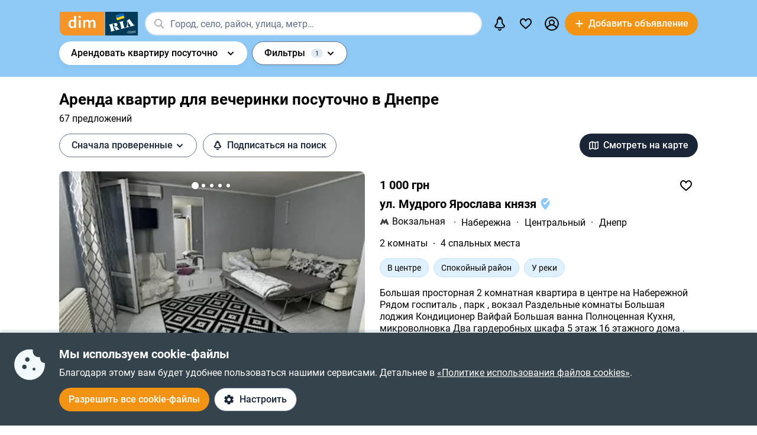

--- FILE ---
content_type: text/html; charset=utf-8
request_url: https://dom.ria.com/posutochnaia-arenda-kvartir/dnepr-dlya-vecherinki/
body_size: 87613
content:
<!DOCTYPE html>
<html lang="ru">
<head>
    <link rel="manifest" href="/manifest.json">
    <meta charset="utf-8">
    
    <link rel="icon" href="https://dom.riastatic.com/css/images/32.ico" sizes="32x32">
    <link rel="icon" href="https://dom.riastatic.com/css/images/250.svg" type="image/svg+xml">
    <meta name="referrer" content="unsafe-url">
    <meta name="viewport" content="width=device-width, initial-scale=1.0">
    <meta name="msapplication-TileColor" content="#f09213">
    <meta name="theme-color" content="#f09213">
    <meta name="mobile-web-app-capable" content="yes">
    <meta name="application-name" content="DIM.RIA">
    <meta name="apple-mobile-web-app-capable" content="yes">
    <meta name="apple-mobile-web-app-status-bar-style" content="black">
    <meta name="apple-mobile-web-app-title" content="DIM.RIA">
    <link rel="mask-icon" href="https://dom.riastatic.com/css/images/250.svg">
    <link rel="apple-touch-icon" sizes="180x180" href="https://dom.riastatic.com/css/images/180.png">
    <meta name="msapplication-TileImage" content="https://dom.riastatic.com/css/images/192.png">
    <meta data-vue-meta="true" property="format-detection" content="telephone=no"><meta data-vue-meta="true" property="og:site_name" content="DOM.RIA.com"><meta data-vue-meta="true" property="fb:app_id" content="933582700021227"><meta data-vue-meta="true" property="msvalidate.01" content="634E07BD8612C1BEC5CED96AC190C573"><meta data-vue-meta="true" name="title" content="Снять квартиру в Днепре для вечеринки, дня рождения, праздника, мероприятия посуточно | DIM.RIA"><meta data-vue-meta="true" name="description" content="Посуточная аренда жилья для вечеринки в Днепре на сайте ✅️ проверенных объявлений DIM.RIA. ⏩ Смотрите предложения аренды квартир на сутки с актуальной ценой, фото и описанием."><meta data-vue-meta="true" property="og:title" content="Снять квартиру в Днепре для вечеринки, дня рождения, праздника, мероприятия посуточно | DIM.RIA"><meta data-vue-meta="true" property="og:description" content="Посуточная аренда жилья для вечеринки в Днепре на сайте ✅️ проверенных объявлений DIM.RIA. ⏩ Смотрите предложения аренды квартир на сутки с актуальной ценой, фото и описанием."><meta data-vue-meta="true" property="og:type" content="article"><meta data-vue-meta="true" property="og:url" content="article"><meta data-vue-meta="true" property="og:image" content="https://dom.riastatic.com/css/images/common/share/share.png?v=1">
    <title data-vue-meta="true">Снять квартиру в Днепре для вечеринки, дня рождения, праздника, мероприятия посуточно | DIM.RIA</title>
    
    <link data-vue-meta="true" rel="preconnect" href="https://cdn.riastatic.com/"><link data-vue-meta="true" rel="preconnect" href="https://dom.riastatic.com/"><link data-vue-meta="true" rel="preload" as="font" href="https://dom.riastatic.com/css/stylesheets/fonts/f1.woff2" type="font/woff2" crossorigin="anonymous"><link data-vue-meta="true" rel="preload" as="font" href="https://dom.riastatic.com/css/stylesheets/fonts/f2.woff2" type="font/woff2" crossorigin="anonymous"><link data-vue-meta="true" rel="preload" as="font" href="https://dom.riastatic.com/css/stylesheets/fonts/f3.woff2" type="font/woff2" crossorigin="anonymous"><link data-vue-meta="true" rel="stylesheet" media="print" type="text/css" href="https://dom.riastatic.com/css/stylesheets/spa_print.css"><link data-vue-meta="true" rel="dns-prefetch" href="https://cdn.riastatic.com/"><link data-vue-meta="true" rel="dns-prefetch" href="https://dom.riastatic.com/"><link data-vue-meta="true" rel="dns-prefetch" href="https://ui.ria.com"><link data-vue-meta="true" rel="dns-prefetch" href="https://www.gstatic.com"><link data-vue-meta="true" rel="dns-prefetch" href="https://googleads.g.doubleclick.net"><link data-vue-meta="true" rel="dns-prefetch" href="https://bid.g.doubleclick.net"><link data-vue-meta="true" rel="dns-prefetch" href="https://stats.g.doubleclick.net"><link data-vue-meta="true" rel="dns-prefetch" href="https://www.facebook.com"><link data-vue-meta="true" rel="dns-prefetch" href="https://www.google-analytics.com"><link data-vue-meta="true" rel="dns-prefetch" href="https://connect.facebook.net"><link data-vue-meta="true" rel="alternate" hreflang="uk" href="https://dom.ria.com/uk/posutochnaia-arenda-kvartir/dnepr-dlya-vecherinki/"><link data-vue-meta="true" rel="alternate" hreflang="ru" href="https://dom.ria.com/posutochnaia-arenda-kvartir/dnepr-dlya-vecherinki/"><link data-vue-meta="true" rel="alternate" hreflang="x-default" href="https://dom.ria.com/uk/posutochnaia-arenda-kvartir/dnepr-dlya-vecherinki/"><link data-vue-meta="true" rel="preload" href="https://cdn.riastatic.com/photos/dom/photo/24164/2416406/241640605/241640605fm.webp" as="image" fetchpriority="high"><link data-vue-meta="true" rel="preload" href="https://cdn.riastatic.com/photos/dom/photo/29351/2935113/293511396/293511396fm.webp" as="image" fetchpriority="high"><link data-vue-meta="true" rel="preload" href="https://cdn.riastatic.com/photos/dom/photo/21517/2151786/215178654/215178654fm.webp" as="image" fetchpriority="high"><link data-vue-meta="true" rel="canonical" href="https://dom.ria.com/posutochnaia-arenda-kvartir/dnepr-dlya-vecherinki/">
    <script data-vue-meta="true" >
                        function initPush() {
                            var welcomeNotification = {
                                title: 'Спасибо за подписку',
                                body: 'Теперь вы подписаны на оповещения!',
                                icon: 'https://dom.riastatic.com/css/images/dimria.png'
                            };
                            var DOM_ID = 3;
                            var pm = new PushMessanger(DOM_ID, welcomeNotification, false).load();
                        }

                        var rLabelAvailability = !!(location.href && location.href.match('r_source'));
                        var riaDomainAvailability = !!(document.referrer && document.referrer.match('.ria.com'));
                        var paramsStr = '';
                        if (!rLabelAvailability && !riaDomainAvailability) {
                            if (!document.referrer) {
                                paramsStr = '&r_audience=direct&r_source=direct';
                            } else {
                                paramsStr = '&r_audience=all&r_medium=referer&r_source=' + document.referrer;
                            }
                        }

                        var projectId = 9;
                        if(navigator.userAgent &&  navigator.userAgent.match('build_code') && navigator.userAgent.match('osname')) {
                           var osname = navigator.userAgent.split('osname=')[1].split(' ')[0];
                           if (osname === 'android') {
                              projectId = 3;
                           } else if (osname === 'ios') {
                              projectId = 4;
                           }
                           var app_version = navigator.userAgent.split('build_code=')[1].split(' ')[0];
                           paramsStr = paramsStr + '&app_version=' + app_version;
                        }


                        !function(e){function t(r){if(n[r])return n[r].exports;var o=n[r]={i:r,l:!1,exports:{}};return e[r].call(o.exports,o,o.exports,t),o.l=!0,o.exports}var n={};t.m=e,t.c=n,t.d=function(e,n,r){t.o(e,n)||Object.defineProperty(e,n,{configurable:!1,enumerable:!0,get:r})},t.n=function(e){var n=e&&e.__esModule?function(){return e.default}:function(){return e};return t.d(n,"a",n),n},t.o=function(e,t){return Object.prototype.hasOwnProperty.call(e,t)},t.p="",t(t.s=1)}([,function(e,t,n){"use strict";var r=/PSP_ID=.+?/gi,o=/user_online=.+?/gi,c=r.exec(document.cookie),i=o.exec(document.cookie);if(c&&!i){document.createElement("IMG").src="//ui.ria.com/last_visit/set/index.jpg"}}]);
                        !function(e){function t(r){if(n[r])return n[r].exports;var o=n[r]={i:r,l:!1,exports:{}};return e[r].call(o.exports,o,o.exports,t),o.l=!0,o.exports}var n={};t.m=e,t.c=n,t.d=function(e,n,r){t.o(e,n)||Object.defineProperty(e,n,{configurable:!1,enumerable:!0,get:r})},t.n=function(e){var n=e&&e.__esModule?function(){return e.default}:function(){return e};return t.d(n,"a",n),n},t.o=function(e,t){return Object.prototype.hasOwnProperty.call(e,t)},t.p="",t(t.s=3)}({3:function(e,t,n){"use strict";var r=location.hash.replace("#","").split(/[&?]/).filter(function(e){return""!=e.trim()}).join("&");r=encodeURI(r);var o=document.createElement("img"),i=Math.floor(1e15*Math.random());o.src="https://slonik.ria.com/api/v3/event/client/index.gif?event_id=387&project_id=" + projectId+ "&viewRandom="+i+"&"+r+paramsStr}});
                        </script>
<link rel="preload" href="https://dom.riastatic.com/vue2/static/js/app.a1bb179.js" as="script"><link rel="preload" href="https://dom.riastatic.com/vue2/static/js/57.57.b895d5c.js" as="script"><link rel="preload" href="https://dom.riastatic.com/vue2/static/js/308.308.4b2effe.js" as="script"><link rel="preload" href="https://dom.riastatic.com/vue2/static/js/65.65.1972604.js" as="script"><link rel="preload" href="https://dom.riastatic.com/vue2/static/js/196.196.effcfb7.js" as="script"><link rel="preload" href="https://dom.riastatic.com/vue2/static/js/104.104.4faba7a.js" as="script"><link rel="preload" href="https://dom.riastatic.com/vue2/static/js/19.19.d01ee35.js" as="script"><link rel="preload" href="https://dom.riastatic.com/vue2/static/js/155.155.f6fa3ce.js" as="script"><link rel="preload" href="https://dom.riastatic.com/vue2/static/js/16.16.95f0d56.js" as="script"><link rel="preload" href="https://dom.riastatic.com/vue2/static/js/64.64.cc9abba.js" as="script"><link rel="preload" href="https://dom.riastatic.com/vue2/static/js/372.372.6f8b60c.js" as="script"><link rel="preload" href="https://dom.riastatic.com/vue2/static/js/370.370.615c470.js" as="script"><link rel="preload" href="https://dom.riastatic.com/vue2/static/js/15.15.d96e344.js" as="script"><link rel="preload" href="https://dom.riastatic.com/vue2/static/js/11.11.25421c6.js" as="script"><link rel="preload" href="https://dom.riastatic.com/vue2/static/js/75.75.487d6de.js" as="script"><link rel="preload" href="https://dom.riastatic.com/vue2/static/js/13.13.11d5ef5.js" as="script"><link rel="preload" href="https://dom.riastatic.com/vue2/static/js/136.136.5254b37.js" as="script"><link rel="preload" href="https://dom.riastatic.com/vue2/static/js/79.79.0593ad1.js" as="script"><style data-vue-ssr-id="261915bc:0 69dffaa3:0 1466fa8a:0 c20c1cc8:0 28114b4b:0 0ccdef36:0 61afde92:0 877b1f68:0 0f659e3e:0 1ee658de:0 50fb2b76:0 08eebf4b:0 7e5a002e:0 3f3cac4c:0 1c05aabe:0 221306e2:0 2dfac5e0:0 65246542:0 67e6800a:0 16183148:0 76f46d22:0 500bd460:0 09439b95:0 3cb11596:0 e98637ca:0 0725da35:0 ab3f3b12:0 db5dd46a:0 61bec012:0 57348412:0 d8d31a52:0 7ca1e052:0 0ae11f14:0 94837bc8:0 2f2c9d4c:0 2e0af3f9:0 a9e50944:0 1811a0b7:0 6d5fd28c:0 30397cb4:0 16a3873c:0 f99041ba:0">
@font-face{font-family:Roboto;font-weight:400;src:url(https://dom.riastatic.com/css/stylesheets/fonts/f1.woff2) format("woff2");font-display:swap
}
@font-face{font-family:Roboto;font-weight:500;src:url(https://dom.riastatic.com/css/stylesheets/fonts/f2.woff2) format("woff2");font-display:swap
}
@font-face{font-family:Roboto;font-weight:700;src:url(https://dom.riastatic.com/css/stylesheets/fonts/f3.woff2) format("woff2");font-display:swap
}

.bg_orange{background:#ffa369;color:#000
}
.bg_blue{background:#8fc9f6
}
*{box-sizing:border-box;scroll-behavior:smooth
}
body,html{touch-action:manipulation
}
#app{min-height:100%
}
body{margin:0;font-family:Roboto,ArialFallBack,sans-serif;text-rendering:optimizeSpeed;-webkit-font-smoothing:antialiased;font-weight:400;font-size:16px;line-height:20px;-webkit-tap-highlight-color:rgba(0,0,0,0);color:#000
}
.cva{content-visibility:auto
}
.table{display:table;width:100%
}
.t-cell{display:table-cell
}
@font-face{font-family:ArialFallBack;src:local("Arial"),local("Helvetica"),local("Liberation Sans");font-weight:400;font-style:normal
}
a{text-decoration:none;color:#000;touch-action:manipulation
}
.hide{display:none!important
}
.text-l{text-align:left
}
.text-r{text-align:right
}
.text-c{text-align:center
}
button{border:0;cursor:pointer
}
button:focus{outline:none
}
.fl-l{float:left
}
.nowrap{white-space:nowrap
}
.size24{font-size:24px;line-height:30px
}
.size42{font-size:42px;line-height:48px;margin:0 0 30px
}
.size30{font-size:30px;line-height:36px
}
.size22{font-size:20px;line-height:27px
}
.size20{font-size:20px;line-height:24px
}
.size18{font-size:18px
}
.size16{font-size:16px
}
.size14{font-size:14px
}
.link{border-radius:20px;padding:7px 15px;margin-bottom:1px;border-bottom:none;display:inline-flex;justify-content:space-between;align-items:center
}
.container{width:100%;padding:0 15px;margin:0 auto
}
.bold-500{font-weight:500
}
.bold{font-weight:700
}
.boxed{width:100%
}
.boxed,.i-block{display:inline-block
}
.v-bottom{vertical-align:text-bottom
}
.v-middle{vertical-align:middle
}
.v-top{vertical-align:top
}
.v-hidden{opacity:0;pointer-events:none
}
.p-rel{position:relative
}
.w100{width:100%
}
.m0{margin:0
}
.mb-0{margin-bottom:0
}
.ml-25{margin-left:25px
}
.mb-25{margin-bottom:25px
}
.ml-20{margin-left:20px
}
.mr-20{margin-right:20px
}
.mb-20{margin-bottom:20px
}
.mb-30{margin-bottom:30px
}
.mb-40{margin-bottom:40px
}
.mb-60{margin-bottom:60px
}
.mt-20{margin-top:20px
}
.mr-15{margin-right:15px
}
.mb-15{margin-bottom:15px
}
.mt-15{margin-top:15px
}
.ml-15{margin-left:15px
}
.mr-10{margin-right:10px
}
.mb-10{margin-bottom:10px
}
.mt-10{margin-top:10px
}
.ml-10{margin-left:10px
}
.mr-5{margin-right:5px
}
.mb-5{margin-bottom:5px
}
.mt-5{margin-top:5px
}
.ml-5{margin-left:5px
}
.mt-0{margin-top:0
}
.i-flex{display:inline-flex
}
.flex{display:flex
}
.f-space{justify-content:space-between
}
.f-column{flex-direction:column
}
.f-text-c{justify-content:center
}
.f-center{align-items:center
}
.noClickEvent{pointer-events:none
}
.pointer{cursor:pointer
}
.overflowed{white-space:nowrap;overflow:hidden;text-overflow:ellipsis
}
@keyframes spin{
0%{transform:rotate(0)
}
to{transform:rotate(1turn)
}
}
[class^=photo-]{background-color:#eff2f3;display:inline-block;overflow:hidden
}
[class^=photo-],[class^=photo-] img{width:100%;vertical-align:top;position:relative
}
[class^=photo-] img{height:100%;object-fit:cover;border-radius:inherit
}
[class^=photo-]:after{border:1px solid #e0e3e4;border-radius:inherit;pointer-events:none
}
[class^=photo-]:after,[class^=photo-]:before{position:absolute;top:0;right:0;left:0;bottom:0;content:""
}
[class^=photo-]:before{border:4px solid rgba(0,0,0,.1);border-top-color:#7bccff;width:0;height:0;padding:10%;animation:spin 2s linear 5;margin:auto;border-radius:50%
}
.label-border{font-size:14px;border:1px solid #bfe3ff;background:#dff1ff;border-radius:20px;min-height:32px;padding:0 12px;display:inline-flex;align-items:center;overflow:hidden;white-space:nowrap;max-width:100%
}
.label-border.grey{color:#000
}
.label-item{font-size:11px;text-transform:uppercase;font-weight:700;padding:0 8px;height:24px;border-radius:2px;background:#fff;display:inline-block;vertical-align:middle;line-height:26px
}
.label-item.bg_blue{background:#8fc9f6
}
.label-item.bg_yellow{background:#fdefa8;border:1px solid #eddf9b
}
.label-item.bg_lightBlue{background:#8fc9f6
}
.label-item.i-flex{display:inline-flex
}
.all-clickable{position:absolute;top:0;right:0;bottom:0;left:0
}
.unstyle{margin:0;padding:0;list-style:none
}
.point-before{margin-left:10px;padding-left:10px
}
.point-before:before{background:#000;padding:1px;border-radius:50%;display:inline-block;left:-10px;position:relative;top:-4px;content:""
}
.disabled{pointer-events:none;cursor:default;background:rgba(0,0,0,.1);color:#7a8c99
}
input,select,textarea{font-family:inherit
}
input,select{font-weight:500
}
select{color:#000;-webkit-appearance:none;appearance:none
}
.item-pseudoselect{box-shadow:0 4px 8px rgba(0,59,86,.05);border-radius:30px;display:flex;align-items:center;height:60px;background:#fff;padding:0 50px 0 20px;font-family:inherit;font-size:18px;line-height:22px;border:0;width:100%;transition:all .1s linear
}
.item-pseudoselect.small{font-size:16px;height:40px
}
.item-pseudoselect:focus{outline:none
}
.s-arrow{position:absolute;top:50%;margin-top:-8px;right:20px;pointer-events:none;transition:transform .15s ease-out
}
.s-arrow.animate{transform:rotate(180deg)
}
.options{background:#fff;box-shadow:0 10px 20px rgba(0,59,86,.2);border:1px solid rgba(0,59,86,.05);border-radius:24px;position:absolute;left:0;margin-top:5px;top:100%;min-width:100%;padding:4px 20px 4px 4px;z-index:2
}
.options.no-scroll{padding-right:4px
}
.options.no-scroll .item{margin-right:0
}
.options.right{left:auto;right:0
}
.options .scrollbar{max-height:360px;display:block;font-weight:400
}
.options .item,.pseudomodal .item{padding:5px 17px;min-height:40px;display:flex;align-items:center;margin-right:3px
}
.options .item.block,.pseudomodal .item.block{padding:10px 17px;min-height:unset;display:block
}
button{font-family:inherit;font-size:16px;touch-action:manipulation;-webkit-user-select:none;user-select:none
}
.link-element{-webkit-user-select:none;user-select:none;border:2px solid #000;border-radius:20px;padding:5px 17px;transition:all .1s linear;cursor:pointer;min-height:40px;display:inline-flex;align-items:center;justify-content:center
}
.link-element.white_bg{background:#fff
}
.link-element.active{background:#000;color:#fff;border-color:#000;pointer-events:none
}
[disabled]{pointer-events:none
}
[placeholder]::placeholder{font-weight:400;font-style:normal
}
[placeholder]:-moz-placeholder{font-weight:400;font-style:normal;color:#62718a
}
[placeholder]:-ms-input-placeholder{font-weight:400;font-style:normal;color:#62718a
}
[placeholder]::-webkit-input-placeholder{font-weight:400;font-style:normal;color:#62718a
}
input[type=checkbox]+label:before,input[type=radio]+label:before{position:relative;display:inline-block;width:16px;height:16px;margin:-3px 8px 0 1px;vertical-align:middle;cursor:pointer;background:#fff;border:2px solid #aaaaac;content:""
}
input[type=checkbox]+label:after,input[type=radio]+label:after{content:"";position:absolute;color:#a6a6a6;background:currentColor;display:none
}
input[type=checkbox]+label:before{border-radius:3px
}
input[type=checkbox]+label.button:before{margin-left:-6px
}
input[type=checkbox]+label:after{left:6px;top:9px;width:2px;height:2px;box-shadow:2px 0 0 currentColor,3px -2px 0 currentColor,3px -4px 0 currentColor,3px -6px 0 currentColor,3px -8px 0 currentColor,3px -10px 0 currentColor,3px 0 0 currentColor,-2px 0 0 currentColor;transform:rotate(45deg)
}
input[type=radio]+label:before{border-radius:50%
}
input[type=radio]+label:after{left:6px;top:4px;border-radius:50%;width:10px;height:10px
}
input[type=checkbox]+label:hover:before,input[type=radio]+label:hover:before{border-color:#b6b6b6
}
input[type=checkbox]:checked+label,input[type=radio]:checked+label{position:relative
}
input[type=checkbox]:checked+label:before,input[type=radio]:checked+label:before{border-color:#f09213;background:#f09213
}
input[type=checkbox]:checked+label:after,input[type=radio]:checked+label:after{display:block;color:#fff
}
input[type=checkbox]:checked:disabled+label:before,input[type=checkbox]:checked:disabled+label:hover:before,input[type=checkbox]:disabled+label:before,input[type=checkbox]:disabled+label:hover:before,input[type=checkbox]:disabled:checked+label:before,input[type=checkbox]:disabled:checked+label:hover:before,input[type=radio]:checked:disabled+label:before,input[type=radio]:checked:disabled+label:hover:before,input[type=radio]:disabled+label:before,input[type=radio]:disabled+label:hover:before,input[type=radio]:disabled:checked+label:before,input[type=radio]:disabled:checked+label:hover:before{border-color:#d2d2d2
}
input[type=checkbox]:checked:disabled+label:after,input[type=checkbox]:disabled:checked+label:after,input[type=radio]:checked:disabled+label:after,input[type=radio]:disabled:checked+label:after{color:#d2d2d2
}
input[type=checkbox]:required:invalid+label:before,input[type=radio]:required:invalid+label:before{border-color:#f33
}
input[type=radio]:checked+label:before{background:#fff
}
input[type=radio]:checked+label:after{color:#f09213
}
label>input[type=checkbox],label>input[type=radio]{display:inline
}
input[type=email],input[type=number],input[type=tel],input[type=text]:not(.item-pseudoselect),textarea{border-radius:20px;display:flex;align-items:center;padding:0 20px;font-family:inherit;line-height:22px;border:0;width:100%;text-overflow:ellipsis;background:#f3fafd;box-shadow:none;height:40px;font-size:16px
}
input[type=email]:focus,input[type=number]:focus,input[type=tel]:focus,input[type=text]:not(.item-pseudoselect):focus,textarea:focus{outline:none
}
textarea{resize:none;height:auto;line-height:normal;padding:10px 20px
}
input[type=checkbox],input[type=radio]{display:none
}
input::-webkit-inner-spin-button,input::-webkit-outer-spin-button{-webkit-appearance:none;margin:0
}
input[type=number]{-moz-appearance:textfield
}
@media(min-width:1025px){
body{overflow:hidden scroll
}
.hover{position:relative
}
.hover:before{pointer-events:none;transition:all .1s linear;content:"";position:absolute;z-index:-1;left:-6px;right:-6px;top:-4px;bottom:-4px;border-radius:8px
}
.hover:hover:before{background:rgba(0,0,0,.1)
}
.link{padding-right:39px;position:relative
}
.link,.link:after{transition:all .1s linear
}
.link:after{position:absolute;right:15px;top:50%;margin-top:-8px;opacity:0;content:url("data:image/svg+xml;charset=utf-8,%3Csvg width='16' height='16' fill='none' xmlns='http://www.w3.org/2000/svg'%3E%3Cpath d='M8 13.5L13.5 8m0 0L8 2.5M13.5 8h-11' stroke='%23000' stroke-width='2'/%3E%3C/svg%3E")
}
.link.white:after{content:url("data:image/svg+xml;charset=utf-8,%3Csvg width='16' height='16' fill='none' xmlns='http://www.w3.org/2000/svg'%3E%3Cpath d='M8 13.5L13.5 8m0 0L8 2.5M13.5 8h-11' stroke='%23fff' stroke-width='2'/%3E%3C/svg%3E")
}
.link:hover{background-color:#fff
}
.link:hover:after{opacity:1
}
.bg_orange .link:hover{background-color:rgba(0,0,0,.1)
}
.container{max-width:1440px;padding:0 100px
}
.label-border.hover:hover{background:none
}
.label-border.hover:hover:before{background-color:#8fc9f6
}
.item-pseudoselect:hover{background:#c7e4fa
}
.options{white-space:nowrap
}
.options:before{content:"";position:absolute;top:-10px;height:15px;left:0;right:0
}
.options .item:hover,.options .item[data-focus=true],.pseudomodal .item:hover,.pseudomodal .item[data-focus=true]{background:rgba(143,201,246,.5);border-radius:20px;cursor:pointer
}
.link-element.white_bg:hover{background:#c7e4fa;border-color:#000
}
.link-element:hover{background:rgba(0,0,0,.1)
}
input[type=email]:focus,input[type=email]:hover,input[type=number]:focus,input[type=number]:hover,input[type=tel]:focus,input[type=tel]:hover,input[type=text]:not(.item-pseudoselect):focus,input[type=text]:not(.item-pseudoselect):hover,textarea:focus,textarea:hover{box-shadow:0 0 0 2px #c7e4fa
}
.page-content{min-height:calc(100vh - 113px)
}
}
@media(min-width:1300px){
.size22{font-size:22px
}
}
@media(max-width:1024px){
body,html{height:100%
}
body.modal-open,html.modal-open{overscroll-behavior-y:none;overflow:hidden
}
html{overflow-y:scroll
}
.size42{line-height:36px
}
.size30{font-size:24px;line-height:30px
}
.m-padding{padding-left:15px;padding-right:15px
}
.item-pseudoselect{font-size:16px
}
.page-content{min-height:calc(100vh - 204px)
}
}
@media(max-width:1300px){
.size24{font-size:20px;line-height:1.2
}
.size42{font-size:30px
}
.size30{font-size:26px
}
}
@media(max-width:1200px){
.container{padding:0 15px
}
}
@media(max-width:550px){
.mobileW100{margin-left:-15px;width:calc(100% + 30px)!important;border-radius:0!important
}
}

.f-end{justify-content:flex-end
}
.f-1-5{flex:1.5
}
.f-1{flex:auto
}
.g-8{gap:8px
}
.mr-8{margin-right:8px
}
.countOptions{font-size:14px;color:#fff;background:#000;border-radius:24px;line-height:24px;padding:0 4px;margin-left:10px;min-width:50px;text-align:center
}
.noty.options{padding:0;width:380px
}
.uWrap{padding:20px;white-space:normal
}
.uWrap .size22{line-height:1
}
.uWrap .p-rel{background:#fff
}
.grey{color:#414042
}
.photo-60x60{width:60px;min-width:60px;height:60px;border-radius:50%
}
.photo-60x60 img{border-radius:50%;background:#fff
}
.add-realty-button .short-text{display:none
}
.notification-point-wrap{position:relative
}
.main-page .notification-point{border-color:#8fc9f6
}
.color-secondary{color:#3b4b61
}
.color-tetriary{color:#62718a
}
.color-primary,.notify-head{color:#1a2638
}
.notify-head{padding:18px 16px;border-bottom:1px solid #e1eaf1
}
.notification-point{position:absolute;top:7px;left:27px;height:10px;width:10px;background-color:orange;border-radius:50%;border:2px solid #fff
}
header{box-sizing:border-box;padding:15px 0 0;font-weight:500
}
header:not(.main-page) .f-1-5 .h-item:not(.last) .linkToMyPage{padding:8px 16px
}
header .btn-circle{background-color:#000;height:40px;width:40px;min-width:40px;border-radius:50%;margin:0
}
header .flex.f-center.f-space.uWrap{margin:8px;padding:0;white-space:normal
}
header .flex.f-center.f-space.uWrap:hover{background:rgba(143,201,246,.5019607843)
}
header .options.no-scroll.noty .linkToMyPage{display:inline-flex;justify-content:space-between;width:100%;padding:4px 20px
}
header.main-page{font-size:20px;background:#8fc9f6
}
header.main-page .with_hover>.unlink{padding:0 20px
}
header.main-page .with_hover.p-8 .unlink{padding:0 8px
}
header.main-page .with_hover.last,header.main-page .with_hover.z-1{z-index:1
}
header.main-page .with_hover.z-3{z-index:3
}
header.main-page .with_hover .options{font-size:18px
}
header.main-page .f-1 .with_hover:first-child{margin-left:15px
}
header.main-page .notification-point{left:36px
}
.logo-svg{object-fit:contain
}
.h-item{margin-left:40px
}
.f-1 .with_hover:first-child{margin-left:15px
}
header .options{z-index:3
}
.with_hover{border-radius:20px;margin-left:0;position:relative;cursor:pointer
}
.with_hover.p-8 .unlink{padding:0 8px
}
.with_hover .options{opacity:0;pointer-events:none;font-weight:400
}
.with_hover .options .unlink{padding:0 10px
}
.with_hover .unlink{padding:0 20px;display:flex;align-items:center;min-height:40px
}
.with_hover .nowrap{white-space:nowrap
}
@media(min-width:1025px){
.with_hover:hover .notification-point{border-color:#c7e4fa
}
.main-page .with_hover:hover .notification-point{border-color:#fff
}
header{padding:6px 0
}
header.main-page{padding:40px 0 35px
}
header.main-page .logo-svg{width:200px;height:60px
}
.logo-svg{width:134px;height:40px
}
header:not(.main-page) .with_hover:hover{background:#c7e4fa
}
.with_hover:not(:hover) .noty{display:none
}
.with_hover:hover{background:#fff
}
.with_hover:hover .options{opacity:1;pointer-events:auto
}
}
@media(max-width:1240px){
.add-realty-button .full-text{display:none
}
.add-realty-button .short-text{display:inline
}
header.main-page{font-size:18px
}
}
@media(max-width:1300px){
header .f-1-5 .h-item:not(.last) .unlink{padding:0 10px
}
header .f-1-5 .h-item:not(.last) .options{font-size:18px
}
header.main-page .notification-point{left:26px
}
}
@media(max-width:1440px){
header .f-1-5.hideText .h-item:not(.last) .unlink{padding:0 10px
}
header .f-1-5.hideText .h-item:not(.last) .options{font-size:18px
}
}
@media(max-width:1750px){
.options-left .options{left:auto;right:0
}
}

.notification-bar{padding:20px;white-space:normal;cursor:auto
}
.notification-bar .n-message{font-size:16px;min-height:auto
}
.notification-bar .close{position:relative
}
.notification-bar .close:before{position:absolute;left:-10px;right:-10px;top:-10px;bottom:-10px;content:""
}

.btn-conversion[data-v-34639fea]{background-color:#f39313;color:#fff
}
.btn-conversion[data-v-34639fea]:hover{background-color:#da6f03
}
.btn-conversion-disabled[data-v-34639fea],.btn-conversion[data-v-34639fea]:disabled{background-color:#f1f5f9;color:#98a2b3;cursor:default;pointer-events:none
}
.btn-conversion-disabled[data-v-34639fea]:hover,.btn-conversion[data-v-34639fea]:disabled:hover{background-color:#f1f5f9
}

.btn[data-v-61eb08da]{cursor:pointer;font-family:inherit;transition:background-color .3s ease;font-weight:500;display:inline-flex;align-items:center;justify-content:center;text-align:center;text-decoration:none;white-space:nowrap;overflow:hidden;text-overflow:ellipsis
}
.btn svg[data-v-61eb08da]{display:inline-block;vertical-align:middle
}
.btn-xl[data-v-61eb08da]{padding:22px 16px;border-radius:32px;height:60px
}
.btn-l[data-v-61eb08da],.btn-xl[data-v-61eb08da]{font-size:16px;line-height:16px
}
.btn-l[data-v-61eb08da]{padding:16px;border-radius:24px;height:48px
}
.btn-m[data-v-61eb08da]{padding:12px 16px;font-size:16px;line-height:16px;height:40px
}
.btn-m[data-v-61eb08da],.btn-s[data-v-61eb08da]{border-radius:20px
}
.btn-s[data-v-61eb08da]{padding:10px 8px;font-size:14px;line-height:19px;height:32px
}
.btn-xs[data-v-61eb08da]{padding:6px 8px;font-size:12px;line-height:12px;border-radius:20px;height:24px
}
.btn.i-block[data-v-61eb08da]{display:inline-block
}

.btn[data-v-2da1f544]{border:none
}
.btn-ghost[data-v-2da1f544]{background-color:#fff;color:#1a2638
}
.btn-ghost[data-v-2da1f544]:hover{background-color:#e6eef5
}
.btn-ghost-disabled[data-v-2da1f544],.btn-ghost[data-v-2da1f544]:disabled{color:#98a2b3;background-color:#fff;cursor:default;pointer-events:none
}
.btn-ghost-disabled[data-v-2da1f544]:hover,.btn-ghost[data-v-2da1f544]:disabled:hover{background-color:#f1f5f9
}

.notification-bell{position:relative
}
.notification-bell .count-favorite{font-size:11px;line-height:13px;font-weight:500;color:#1a2638;margin-left:10px;top:0;background-color:orange;position:absolute;padding:2px 6px;border-radius:8px;text-align:center
}
.notification-bell .count-favorite:empty{display:none
}
@media(max-width:1024px){
.notification-bell{width:40px;height:40px;display:flex;align-items:center;justify-content:center
}
.notification-bell .count-favorite{margin-left:5px
}
}

.c-notifier{background:#35434d;color:#fff;box-shadow:0 -4px 4px rgba(0,59,86,.15);position:fixed;bottom:0;width:100%;z-index:107;will-change:scroll-position
}
.c-notifier .white-link{color:#fff;text-decoration:underline
}
.ml-8{margin-left:8px
}
.c-notifier-container{padding:24px 15px
}
@media(max-width:1024px){
.c-notifier{font-size:14px
}
.c-notifier:not(.open){z-index:6
}
}

@media(min-width:1025px){
.c-notifier-container{max-width:1240px;margin:0 auto;box-sizing:content-box
}
.c-notifier-container .checkboxArea .item{display:inline-block;min-width:110px;margin-right:15px
}
#gdpr_settings:checked .c-notifier-container{display:block
}
}

.btn-secondary[data-v-574d3694]{background-color:#fff;border:1px solid #62718a;color:#1a2638
}
.btn-secondary[data-v-574d3694]:hover{background-color:#e6eef5
}
.btn-secondary-disabled[data-v-574d3694],.btn-secondary[data-v-574d3694]:disabled{background-color:#f1f5f9;color:#98a2b3;cursor:default;pointer-events:none;border:1px solid #98a2b3
}
.btn-secondary-disabled[data-v-574d3694]:hover,.btn-secondary[data-v-574d3694]:disabled:hover{background-color:#f1f5f9
}

.is-client{width:0;height:0;overflow:hidden;position:absolute
}
.flexOrederWrap{display:flex;flex-direction:column
}
.flexOrederWrap .form-opinion,.flexOrederWrap>div{order:1
}
.flexOrederWrap .order2{order:2
}
.flexOrederWrap .order3,.flexOrederWrap .order4{order:3
}


.circle{border-radius:50%
}
.size25{font-size:25px
}
.mw360{max-width:360px
}
.h20{height:20px
}
.mt-40{margin-top:40px
}
.mr-8{margin-right:8px
}
.ml-16{margin-left:16px
}
.mr-16{margin-right:16px
}
.mt-12{margin-top:12px
}
.mb-16{margin-bottom:16px
}
.mb-12{margin-bottom:12px
}
.mb-8{margin-bottom:8px
}
.mb-40{margin-bottom:40px
}
.bg_lightBlue{background:#f3fafd
}
.search-result-list,.search-result-list-wrap{width:100%;display:flex;flex-wrap:wrap;padding-top:4px
}
.search-result-list-wrap .small-photo-wrap .small-photo,.search-result-list .small-photo-wrap .small-photo{padding-bottom:75.5%
}
.f100{flex:1 1 100%;line-height:1.1
}
.container.flexOrederWrap{min-height:calc(100vh - 395px);display:flex;flex-direction:column
}
.sticky-bottom{margin-top:auto
}
@media(max-width:1024px){
.realtyCatalog header{background:#8fc9f6
}
.mobileFixedButtons{display:flex;position:fixed;padding-bottom:15px;bottom:60px;left:50%;transform:translateX(-50%);right:auto;z-index:3
}
.mobileFixedButtons .btn-primary{flex:1
}
.mobileFixedButtons .btn-primary.first{margin-right:8px
}
.mobileFixedButtons .btn-primary.circle{min-width:40px;padding:0
}
.search-result-list,.search-result-list-wrap{justify-content:space-between
}
.search-result-list-wrap .small-photo-wrap .small-photo,.search-result-list .small-photo-wrap .small-photo{padding-bottom:24%
}
.search-result-list-wrap .max .small-photo-wrap .small-photo,.search-result-list .max .small-photo-wrap .small-photo{padding-bottom:37%
}
.search-result-list-wrap .realty-item,.search-result-list .realty-item{overflow:hidden;margin-bottom:15px;padding-bottom:15px;flex:0 0 calc(50% - 10px)
}
.search-result-list-wrap .realty-item:not(:last-of-type):after,.search-result-list .realty-item:not(:last-of-type):after{content:"";pointer-events:none;position:absolute;bottom:0;left:-15px;width:calc(100% + 30px)
}
.search-result-list-wrap .realty-item .small-photo-wrap,.search-result-list .realty-item .small-photo-wrap{display:flex
}
.search-result-list-wrap .realty-item .small-photo-wrap .photo-,.search-result-list .realty-item .small-photo-wrap .photo-{margin:4px 0
}
.search-result-list-wrap .realty-item .small-photo-wrap .photo-+.photo-,.search-result-list .realty-item .small-photo-wrap .photo-+.photo-{margin-left:4px
}
.paginatorSelect{margin:20px 0;padding:0
}
.search-page-wrap+.appFooter{padding-bottom:125px
}
.container.flexOrederWrap{min-height:calc(100vh - 500px)
}
}
@media(max-width:1024px)and (max-width:1024px){
.mobileFixedButtons.gdpr-open{padding:0;bottom:172px
}
.mobileFixedButtons.gdpr-open.ru{bottom:172px
}
}
@media(max-width:1024px)and (max-width:1024px)and (max-width:853px){
.mobileFixedButtons.gdpr-open.uk{bottom:192px
}
}
@media(max-width:1024px)and (max-width:1024px)and (max-width:466px){
.mobileFixedButtons.gdpr-open.uk{bottom:212px
}
}
@media(max-width:1024px)and (max-width:1024px)and (max-width:352px){
.mobileFixedButtons.gdpr-open.uk{bottom:232px
}
}
@media(max-width:1024px)and (max-width:1024px)and (max-width:340px){
.mobileFixedButtons.gdpr-open.uk{bottom:252px
}
}
@media(max-width:1024px)and (max-width:1024px)and (max-width:878px){
.mobileFixedButtons.gdpr-open.ru{bottom:192px
}
}
@media(max-width:1024px)and (max-width:1024px)and (max-width:485px){
.mobileFixedButtons.gdpr-open.ru{bottom:212px
}
}
@media(max-width:1024px)and (max-width:1024px)and (max-width:332px){
.mobileFixedButtons.gdpr-open.ru{bottom:232px
}
}
@media(max-width:550px){
.search-result-list,.search-result-list-wrap{display:block
}
.search-result-list-wrap .max .main-photo,.search-result-list .max .main-photo{padding-bottom:80%
}
.search-result-list-wrap .small-photo-wrap,.search-result-list .small-photo-wrap{margin-left:-11px;width:calc(100% + 22px)
}
.search-result-list-wrap .realty-item,.search-result-list .realty-item{overflow:visible
}
.search-result-list-wrap .realty-item>.photo-,.search-result-list .realty-item>.photo-{margin-left:-11px;width:calc(100% + 22px)
}
}

.size13{font-size:13px
}
.size0{font-size:0
}
.float-header{position:fixed;top:0;right:0;left:0;z-index:4;transform:translateY(0)
}
.float-header~div.search-page-wrap{padding-top:70px
}
.float-header~div.search-page-wrap div.header-search-line{transform:translateY(0);position:fixed;z-index:4;top:15px
}
.float-header.fixedToTop{top:0;transform:translateY(-70px)
}
.float-header.fixedToTop~div.search-page-wrap div.header-search-line{top:15px;transform:translateY(-70px)
}
.float-header.tr,.float-header.tr~div.search-page-wrap div.header-search-line{transition:transform .2s linear
}
.first-letter:first-letter{text-transform:capitalize
}
.noType{border:1px solid #e0e3e4;padding:10px;border-radius:8px
}
select.normal{font-weight:400
}
.no-border{align-items:start
}
.no-border .el-select{border-color:#fff;padding-left:0;margin-right:6px
}
.bgHover{background-color:#c7e4fa
}
.modal-bg{background:rgba(0,0,0,.5)
}
.modal-bg,.pseudomodal{position:fixed;left:0;right:0;top:0;bottom:0;z-index:7
}
.pseudomodal{background:#fff
}
.pseudomodal .w50{break-inside:avoid-column;display:table
}
.pseudomodal .item-modal{display:flex;min-height:20px;padding:10px 15px;align-items:center;font-size:20px
}
.ps-head{padding:18px 25px;background:#000;color:#fff
}
.ps-head .mw{max-width:24px
}
.ps-body{padding:10px 20px 10px 3px
}
.ps-body.padding{padding:20px
}
.wsn{white-space:normal
}
.vdp-datepicker input[readonly]{cursor:pointer
}
.vdp-datepicker__clear-button{position:absolute;right:0;top:0;bottom:0;width:30px
}
.vdp-datepicker__clear-button i{position:absolute;line-height:1;right:10px;top:50%;transform:translateY(-50%);-webkit-transform:translateY(-50%);font-size:22px
}
div.vdp-datepicker__calendar{font-size:16px
}
div.vdp-datepicker__calendar header{padding:0
}
div.vdp-datepicker__calendar .cell.selected{color:#fff;background-color:#219be7
}
.css-pseudoselect{position:relative;min-width:0
}
.vue-search-form .tabs-item.mr-8:not(:last-child){margin-right:8px
}
.mt-30{margin-top:30px
}
.vue-search-form .chars-row-274-273{margin-bottom:18px
}
.vue-search-form .search-popups{white-space:normal;padding:20px;z-index:3
}
.vue-search-form .search-popups .label{float:none;margin-bottom:5px;display:block;padding:0;font-weight:500
}
.vue-search-form .search-popups .mobileGrid .indent{display:flex
}
.vue-search-form .search-popups .indent{margin-left:0
}
.vue-search-form .search-popups .group-title{display:none
}
.vue-search-form .search-popups .rooms .tabs-item{min-width:40px
}
.vue-search-form .search-popups .field-number .tabs-item~.tabs-item{margin-left:4px
}
.vue-search-form .search-popups .field-number,.vue-search-form .search-popups .form-estate-type{display:flex
}
.vue-search-form .search-popups .field-number>span,.vue-search-form .search-popups .form-estate-type>span{flex:1
}
.vue-search-form .search-popups .field-number>span+span,.vue-search-form .search-popups .form-estate-type>span+span{margin-left:4px
}
.vue-search-form .search-popups .field-number .tabs-item,.vue-search-form .search-popups .form-estate-type .tabs-item{width:100%;justify-content:center
}
.vue-search-form .tabs-item{margin-bottom:4px
}
.vue-search-form .tabs-item:not(:last-child){margin-right:0
}
#headerPageCounters .bgHover{background-color:#e6eef5
}
#headerPageCounters .el-select{border:1px solid #62718a;color:#1a2638
}
.search-grid .horizontal-line-container{padding:0 5px 20px 0
}
.search-grid .horizontal-line-container .line{border:1px solid #e1eaf1;margin:0
}
.f-wrap{flex-wrap:wrap
}
.chars-row-227-228-1645-1644 #char-1645{margin-bottom:16px
}
.group-class #char-972{white-space:nowrap
}
.search-head-wrap{position:relative
}
.more-params .tabs-margin .tabs-item{margin-right:8px
}
.more-params .ml-8{margin-left:8px
}
.more-params .overflowed{display:block
}
.more-params .tabs-item{margin-right:4px
}
.more-params .group-class.vue-search-from-result .mb-15{margin-bottom:20px
}
.more-params .mb-15{margin-bottom:0
}
.more-params .indent.showMore-hidden{display:block
}
@media(min-width:1025px){
.pseudomodal{max-height:692px;margin:auto;box-shadow:0 4px 8px rgba(0,59,86,.05);border-radius:20px;max-width:1240px;width:calc(100vw - 45px)
}
.pseudomodal.autoHeight{top:50%;transform:translateY(-50%);bottom:auto
}
.pseudomodal .scrollbar{max-height:600px
}
.pseudomodal .item-modal{cursor:pointer
}
.pseudomodal .item-modal:hover{background:rgba(143,201,246,.5);border-radius:20px
}
.pseudomodal .item-modal.bold{font-size:24px
}
.pseudomodal .item-modal.separate{margin-bottom:40px
}
.ps-head{border-radius:20px 20px 0 0
}
.vue-search-form .cols{margin-top:40px
}
.vue-search-form .chars-row-1638-791-1646-1479-1480,.vue-search-form .chars-row-1670{margin:-4px 0 16px
}
.vue-search-form .chars-row-1638-791-1646-1479-1480:not(:first-child),.vue-search-form .chars-row-1670:not(:first-child){margin:16px 0
}
.vue-search-form .chars-row-273,.vue-search-form .chars-row-1438-274-273,.vue-search-form .chars-row-1484-1488-1486-1489-1483,.vue-search-form .chars-row-1488-1477-1499-1498,.vue-search-form .chars-row-1504-1485,.vue-search-form .chars-row-1647-1646-1479-1480,.vue-search-form .chars-row-1647-1646-1479-1480-1485,.vue-search-form .chars-row-1647-1646-1502-1503-1504{margin-bottom:15px
}
.vue-search-form .chars-row-212-1596-1500 #char-1596{margin-left:250px;display:inline-block;margin-bottom:16px
}
.vue-search-form .search-popups .chars-row-209-1501{display:block
}
.vue-search-form .search-popups .chars-row-149,.vue-search-form .search-popups .chars-row-209-214-227-228-1645-1644,.vue-search-form .search-popups .chars-row-209-1501,.vue-search-form .search-popups .chars-row-209-1657,.vue-search-form .search-popups .chars-row-212-1596-1500,.vue-search-form .search-popups .chars-row-227-228-1645-1644,.vue-search-form .search-popups .chars-row-1494-1493-1604,.vue-search-form .search-popups .chars-row-1501-1502-1503-1504-1646-1647,.vue-search-form .search-popups .chars-row-1657{margin-bottom:15px
}
.vue-search-form .search-popups{width:500px
}
.vue-search-form .cols{background:#fff;border-radius:30px;box-shadow:0 4px 8px rgba(0,59,86,.05)
}
.vue-search-form .cols .item-pseudoselect{box-shadow:none
}
.vue-search-form .cols .css-pseudoselect+.css-pseudoselect{margin-left:8px
}
.sub-search{padding-bottom:40px;align-items:flex-start
}
.sub-search .toogleMapView{margin-top:8px
}
.sub-search .wrap{flex-wrap:wrap;flex:1
}
.sub-search .css-pseudoselect{margin:8px 8px 0 0
}
.sub-search .css-pseudoselect.moreFilters{margin-right:0
}
.sub-search .css-pseudoselect.moreFilters .countCircle{background-color:#e1eaf1;padding:1.5px 6px;font-size:11px;line-height:13px;min-width:20px;min-height:16px;color:#3b4b61;font-weight:500;display:flex;align-items:center;justify-content:center;border-radius:8px;box-sizing:border-box
}
.sub-search .css-pseudoselect.moreFilters .countCircle.white_bg{background:#fff;color:#000
}
.sub-search .css-pseudoselect.moreFilters .countCircle.count-active{color:#fff;background:#3b4b61
}
.sub-search .css-pseudoselect.moreFilters .item-pseudoselect{padding-right:40px
}
.sub-search .css-pseudoselect.moreFilters .item-pseudoselect:hover{background-color:#e6eef5
}
.sub-search .css-pseudoselect.moreFilters .item-pseudoselect:hover .countCircle{background:rgba(114,161,197,.1803921569)
}
.sub-search .css-pseudoselect.moreFilters .item-pseudoselect:hover .countCircle.count-active{color:#fff;background:#3b4b61
}
.sub-search .css-pseudoselect.moreFilters .item-pseudoselect.bgHover{background-color:#e6eef5
}
.sub-search .css-pseudoselect.moreFilters .item-pseudoselect .el-select{border:1px solid #62718a;color:#1a2638
}
#headerPageCounters .el-select:hover,.sub-search .css-pseudoselect.moreFilters .item-pseudoselect .el-select:hover{background-color:#e6eef5
}
.search-grid+div .mobileGrid+span{margin-bottom:20px;margin-left:250px
}
.search-grid+div .label~span:last-child,.search-grid+div .mobileGrid~span:last-child .tabs-item{margin-bottom:20px;display:inline-block
}
.search-grid .label{padding-top:11px
}
.search-grid .indent{margin:0 0 20px 250px
}
.footbar{position:sticky;bottom:0;background:#f3fafd;z-index:3
}
.footbar.gdpr-open{bottom:165px
}
.footbar.container .indent{margin-bottom:0;padding-top:20px;padding-bottom:20px
}
.footbar:after,.footbar:before{content:"";top:0;bottom:0;position:absolute;width:100%;background:#f3fafd;z-index:-1
}
.footbar:before{left:-100%
}
.footbar:after{right:-100%
}
.footbar .btn-conversion{justify-content:center;width:330px
}
.footbar .btn-conversion+.btn-secondary{width:250px;margin-left:10px
}
.group-class #char-230,.group-class #char-1645{margin-left:250px;display:inline-block;margin-bottom:16px
}
.search-head-wrap:before{content:"";position:absolute;top:0;bottom:0;left:50%;width:100vw;margin-left:-50vw;pointer-events:none;z-index:-1;background-color:#8fc9f6;max-height:68px
}
.more-params.fixed{position:fixed;top:138px;left:0;right:0;max-width:1240px;z-index:3;padding:20px 20px 0;margin:auto;box-shadow:0 4px 8px rgba(0,59,86,.05),0 4px 8px rgba(0,59,86,.05);border-radius:30px;overflow:hidden
}
.more-params.fixed .footbar{margin-bottom:0
}
.more-params.fixed .scrollbar{overflow:hidden auto;margin-bottom:20px;max-height:calc(100vh - 338px)
}
.more-params.fixed .scrollbar.gdpr-open{max-height:calc(100vh - 500px)
}
.more-params.open{display:block
}
.more-params.close{display:none
}
.more-params .indent{margin-bottom:20px;display:flex
}
.more-params{background:#fff;padding:40px 0
}
.more-params .indent+span{margin-left:250px
}
.more-params .elem{width:240px
}
}
@media(min-width:1025px)and (min-width:1025px){
.pseudomodal .c3{display:flex;flex-wrap:wrap
}
.pseudomodal .c3 .w50{flex:0 0 50%
}
.pseudomodal .c3 .w33{flex:0 0 33.3%
}
}
@media(max-height:690px)and (min-width:1025px){
.pseudomodal .scrollbar{max-height:calc(100vh - 100px)
}
}
@media(min-width:1025px)and (max-width:1300px){
.footbar.gdpr-open{bottom:159px
}
}
@media(min-width:1025px)and (max-width:1440px){
.more-params.fixed{margin:auto 100px
}
}
@media(min-width:1025px)and (max-width:1200px){
.more-params.fixed{margin:auto 15px
}
}
@media(max-width:1024px){
.vue-search-form .css-pseudoselect.inline-c2{display:inline-block;width:calc(100% - 126px)
}
.vue-search-form .css-pseudoselect.inline-c2+.inline-c2{width:122px;margin-left:4px
}
.pseudomodal .size20{font-size:18px
}
.pseudomodal .c3{display:flex;justify-content:space-between;flex-direction:column
}
.pseudomodal .item-modal{font-size:16px
}
.pseudomodal .item-modal.separate{margin-bottom:20px
}
.ps-head{padding:15px
}
.ps-body{padding:0;overflow-y:auto;position:absolute;top:70px;bottom:0;left:0;right:0;overscroll-behavior-y:none
}
.ps-body.padding{padding:20px 15px
}
.dateWithIcon~.dateWithIcon .vdp-datepicker__calendar{right:0
}
.vue-search-form{display:none
}
.vue-search-form.open{display:block;position:fixed;z-index:10;background:#fff;left:0;top:0;right:0;bottom:0;overflow-y:auto
}
.vue-search-form.open .mobile-map-toggler{display:none
}
.vue-search-form.open .footbar{z-index:1
}
.vue-search-form{padding-bottom:55px
}
.vue-search-form .item-pseudoselect{height:40px;background:#f3fafd;box-shadow:none
}
.vue-search-form .css-pseudoselect div:not(.autocomplete-open-wrap) .close{top:6px;right:10px;background:#f3fafd
}
.vue-search-form .css-pseudoselect{margin:0 0 15px;width:100%
}
.vue-search-form .css-pseudoselect:last-child{margin-bottom:26px
}
.vue-search-form .chars-row-212-1596-1500 .indent{display:flex;margin-bottom:15px
}
.vue-search-form .search-popups{padding:0;margin-bottom:7px
}
.vue-search-form .search-popups .chars-row-209-1501{margin-bottom:18px
}
.vue-search-form .search-popups .mobileGrid~span:last-child{display:inline-block;margin-bottom:15px
}
.vue-search-form .search-popups .group-title+div{width:100%;max-width:420px
}
.vue-search-form .tabs-item .all-clickable{left:-1px
}
.vue-search-form .cols{flex-wrap:wrap
}
.sub-search{display:block
}
.sub-search .moreFilters{color:#fff
}
.sub-search .moreFilters .item-pseudoselect{background:#000
}
.search-grid .tabs-item{max-width:100%
}
.search-grid .tabs-item .mr-10{min-width:16px
}
.search-grid .label{float:none;margin-bottom:5px;font-weight:700
}
.search-grid+div .group-class,.search-grid .indent{margin-bottom:30px
}
.search-grid+div .group-class .mobileGrid .indent{display:flex
}
.search-grid+div .group-class .mobileGrid+.mobileGrid{margin-top:30px
}
.group-class .label{font-weight:700;margin-bottom:5px;display:block
}
.more-params.open .toggle{display:block
}
.more-params.close .toggle{display:none
}
.more-params.close .footbar>div.indent{display:flex
}
.more-params .footbar{position:fixed;bottom:0;left:0;width:100%;background:#fff;padding:15px
}
.more-params .group-class{margin-bottom:23px
}
.more-params .group-class:last-child{margin-bottom:5px
}
.more-params .group-class.vue-search-from-result .mb-15{margin-bottom:27px
}
}
@media(max-width:1024px)and (max-width:650px){
.pseudomodal .c3 .w50{width:100%
}
}
@media(max-width:330px){
.pseudomodal .size20{font-size:17px
}
}

.search-string-inner{order:1;max-width:325px;width:100%
}
.vue-search-form.open .search-string{margin-bottom:8px;box-shadow:unset;border:2px solid #e1eaf1;padding:2px 4px
}
.greyLight{color:#3b4b61
}
.colorTertiary{color:#62718a
}
.search-string{background:#fff;border-radius:40px;box-shadow:0 4px 8px 0 rgba(0,0,0,.05);padding:4px;height:40px
}
.search-string .clear-search{padding:8px;position:absolute;top:50%;right:2px;transform:translateY(-50%)
}
.search-string input.string{background:#fff;padding:0 35px 0 1px;max-width:285px;width:100%;height:32px;position:relative
}
.search-string input.string:focus,.search-string input.string:hover{box-shadow:none
}
.empty-block{display:flex;flex-direction:column;align-items:center;text-align:center;gap:12px;padding:100px 0
}
@media(max-width:1024px){
.preventKeyboardOpen{z-index:1
}
.show-suggest{position:fixed;background:#fff;top:12px;left:0;right:0;bottom:0;z-index:7;border-radius:16px 16px 0;display:flex;flex-direction:column
}
.show-suggest:before{content:"";background-color:rgba(0,0,0,.5);display:block;position:absolute;top:-12px;left:0;right:0;height:32px
}
.show-suggest .m-height-100{height:100%;min-height:0;padding:0 15px
}
.show-suggest .search-chips-wrap{min-height:0;height:100%
}
.show-suggest .search-chips-wrap .scrollbar{height:100%;overflow-x:hidden
}
.show-suggest .search-chips-wrap .scrollbar .search-chips{max-width:100%
}
.show-suggest .withoutPointerEvents{pointer-events:none
}
.show-suggest .search-string-suggests{bottom:-56px
}
.show-suggest .search-string-suggests .item{min-height:40px;display:flex;align-items:start
}
.show-suggest .search-string-suggests .item>svg{margin-top:2px;min-width:16px
}
.show-suggest .search-string-suggests .scrollbar{padding:0 15px;background:#fff;max-height:calc(100% - 55px)
}
.show-suggest .search-string-suggests .scrollbar-for-lastSearches{border-radius:0 0 16px 16px;box-shadow:0 10px 20px 0 rgba(0,0,0,.1);pointer-events:auto
}
.show-suggest .search-string-buttons{border-top:1px solid #e1eaf1;background-color:#fff;padding:15px
}
.show-suggest .dotted{border-bottom:1px dotted
}
.show-suggest .search-string{margin:0 15px 15px;box-shadow:unset;border:2px solid #e1eaf1
}
.show-suggest .search-string input.string{height:27px
}
.show-suggest .headLine{height:30px;background:#fff;position:relative;border-radius:16px 16px 0 0
}
.show-suggest .headLine:before{content:"";height:2px;width:60px;background:rgba(0,0,0,.1);position:absolute;top:14px;left:50%;margin-left:-30px
}
.search-string input.string{min-width:70px
}
}

.search-string-wrap:not(.show-suggest) .search-chips-wrap{width:100%
}
.search-string-wrap:not(.show-suggest) .search-chips-wrap .wrap{display:flex;align-items:start
}
.more .options{display:none;right:0;left:auto;white-space:normal;padding:16px 12px 12px 16px;flex-wrap:wrap
}
.more .options .search-chips{margin-bottom:4px
}
.search-chips-wrap{overflow:hidden
}
.search-chips{background:#3b4b61;color:#fff;padding:0 16px;border-radius:32px;margin-right:4px;cursor:default;vertical-align:top
}
.search-chips-clear{padding:8px;margin-right:-12px
}
@media(min-width:1025px){
.more:hover{text-decoration:underline
}
.more:hover .options{text-decoration:none;display:flex;z-index:3
}
.search-chips-wrap:hover{overflow:visible
}
.search-chips{height:32px;white-space:nowrap;order:1;position:relative
}
.search-chips.order-2{order:2
}
}
@media(max-width:1024px){
.search-string-wrap:not(.show-suggest) .search-chips-wrap .wrap{flex-wrap:wrap
}
.search-string-wrap:not(.show-suggest) .search-chips-wrap{margin-bottom:20px
}
.search-chips-wrap{flex-wrap:wrap
}
.search-chips{min-width:0;min-height:32px;margin-bottom:4px
}
}

.fixed-tabs{display:flex;border-bottom:1px solid #dde5ed;padding-top:16px
}
.fixed-tabs .active-fixed-suggest-tab{color:#1a2638;border-bottom:2px solid #1a2638;font-weight:500
}
.single-fixed-tab{padding:0 25px 19px;font-size:16px;font-weight:400
}
.single-fixed-tab .active{color:#1a2638;border-bottom:1px solid #1a2638
}
.single-fixed-tab .active:after{content:"";position:absolute;bottom:-1px;left:0;right:0;height:2px;background-color:#1a2638;border-radius:1px
}
.search-history-footer{margin-bottom:12px
}
.suggests-line{border-bottom:1px solid #e1eaf1;margin:10px 20px 20px
}
.search-string-suggests,.search-string-suggests .text_tertiary{color:#62718a
}
.search-string-suggests .item{white-space:normal;color:#62718a
}
.search-string-suggests .item .minW16{min-width:16px
}
.search-string-suggests .item.f-start{align-items:flex-start;margin-top:-2px
}
.search-string-suggests .bold,.search-string-suggests .c-text{color:#1a2638
}
.search-string-suggests .scrollbar{border-radius:0
}
.search-string-suggests .dotted{border-bottom:1px dotted
}
.search-string-suggests .search-string-buttons{gap:24px;padding:12px
}
.search-string-suggests .header-text-last-search{padding:16px
}
.search-string-suggests .search-history-item{display:flex;gap:8px;padding:8px 16px;margin-bottom:4px;border-radius:8px
}
.search-string-suggests .search-history-item svg{min-width:20px
}
.search-string-suggests .search-history-item .subTitle{margin-top:4px
}
.search-string-suggests .suggest-title-item{color:#62718a;font-size:14px;font-weight:400;padding:16px
}
.search-string-suggests .suggest-item{display:flex;align-items:center;gap:8px;padding:12px 16px;color:#1a2638;font-size:16px;font-weight:400
}
@media(min-width:1025px){
.single-fixed-tab:hover{cursor:pointer;color:#1a2638
}
.search-history-footer{padding:0 16px;border-bottom:1px solid #e0e3e4
}
.search-string-suggests .search-history-item:hover,.search-string-suggests .suggest-item:hover{background-color:rgba(114,161,197,.1803921569);cursor:pointer
}
.search-string-suggests .suggest-item:hover{border-radius:12px
}
}
@media(max-width:1024px){
.suggests-line{margin:0 0 20px
}
.search-string-suggests .header-text-last-search{padding:12px 16px 16px 0
}
.search-string-suggests .search-history-item{padding:8px 0
}
}

.button-component{padding:0;background:none;min-height:40px;color:#000
}
.button-component:disabled{background:rgba(0,0,0,.1);color:#7a8c99
}
.button-component.color-primary{color:#1a2638
}

.cmn-green-toggle{position:absolute;margin-left:-9999px;opacity:0
}
.cmn-green-toggle+label{display:block;position:relative;cursor:pointer;outline:0;-webkit-user-select:none;-moz-user-select:none;-ms-user-select:none
}
.switch-green input[type=checkbox]+label{overflow:hidden;min-width:50px;width:50px;height:25px;border-radius:50px
}
.switch-green input[type=checkbox]+label:after{display:block;position:absolute;top:0;left:0;bottom:0;padding:0;margin:0;content:""
}
.switch-green input[type=checkbox]+label:before{background-image:none;background-color:#98a2b3;border:1px solid #98a2b3;width:100%;height:23px;border-radius:50px;transition:background .4s;margin:inherit
}
.switch-green input[type=checkbox]+label:after{box-shadow:unset;height:auto;background-color:#fff;width:21px;top:2px;bottom:2px;left:3px;border-radius:100%;transition:margin .4s
}
.switch-green input[type=checkbox]:checked+label:before{background-image:none;background-color:#05a552;border-color:#05a552
}
.switch-green input[type=checkbox]:checked+label:after{background-color:#fff;transform:none;margin-left:23px;background-repeat:no-repeat;background-position:50%;background-size:16px;background-image:url(https://cdn.riastatic.com/docs/dom/support/4/2c/675b95e34a379d5dfeaa5172f04a5.png)
}
.bgHover{background-color:#c7e4fa
}
.modal-bg{background:rgba(0,0,0,.5)
}
.modal-bg,.pseudomodal{position:fixed;left:0;right:0;top:0;bottom:0;z-index:7
}
.pseudomodal{background:#fff
}
.pseudomodal .w50{break-inside:avoid-column;display:table
}
.pseudomodal .item-modal{display:flex;min-height:20px;padding:10px 15px;align-items:center;font-size:20px
}
.ps-head{padding:18px 25px;background:#000;color:#fff
}
.ps-head .mw{max-width:24px
}
.ps-body{padding:10px 20px 10px 3px
}
.ps-body.padding{padding:20px
}
.wsn{white-space:normal
}
.scrollbar{overflow-y:auto;overscroll-behavior-y:none;transform:translateZ(0)
}
.scrollbar::-webkit-scrollbar{-webkit-appearance:none;width:4px;height:8px
}
.scrollbar::-webkit-scrollbar-track{background-color:#f3fafd;border-radius:10px
}
.scrollbar::-webkit-scrollbar-thumb{background-color:#7a8c99;border-radius:10px
}
.category-select .options{width:400px;max-width:400px
}
.category-select .ps-head{background-color:#fff;color:#1a2638;font-weight:700
}
.category-select .options-wrap{display:flex;flex-direction:column;height:100%
}
.category-select .mr-12{margin-right:12px
}
.category-select .scrollbar{overflow-y:auto;flex:1;padding-bottom:12px;overscroll-behavior-y:none;transform:translateZ(0)
}
.category-select .scrollbar .pb-56{padding-bottom:56px
}
.category-select .fixed-footer{display:flex;justify-content:space-between;flex-shrink:0;position:sticky;bottom:0;left:0;right:0;background:#fff;color:#62718a;padding:14px 24px 14px 16px;z-index:1;border-radius:0 0 16px 16px
}
.category-select .fixed-footer .selected{color:#1a2638
}
.category-select .category-select-tabs{display:flex;justify-content:space-between;margin-bottom:12px;padding:4px;border:2px solid #e1eaf1;border-radius:999px
}
.category-select .category-select-tabs div{display:flex;width:100%;justify-content:center;padding:6px 16px;background:transparent;color:#62718a;border:none;font-weight:500;cursor:pointer;border-radius:20px
}
.category-select .category-select-tabs div.active{background:#3b4b61;color:#fff
}
.category-select .arrow-icon{transition:transform .15s ease-out
}
.category-select .arrow-icon.animate{transform:rotate(180deg)
}
.category-select .category-select-options{display:flex;flex-direction:column;gap:8px
}
.category-select .switch-label{display:flex;align-items:center;justify-content:space-between;font-size:16px;font-weight:500
}
.category-select .switch-text{margin-right:8px
}
.category-select .category-select-option:not(:last-child){border-bottom:1px solid #e1eaf1
}
.category-select .category-select-option .option-label{display:flex;justify-content:space-between;align-items:center;font-weight:700;cursor:pointer;padding:14px 16px;margin-bottom:8px
}
.category-select .category-select-option .option-label .titleLabel{display:flex;gap:12px
}
.category-select .category-select-option .category-suboptions{display:flex;flex-direction:column
}
.category-select .category-select-option .category-suboptions .suboption-label{padding:14px 16px 14px 48px;font-size:14px;cursor:pointer;white-space:normal
}
.category-select .category-select-option .isActive{outline:1px solid #1a2638;outline-offset:-2px;background-color:rgba(114,161,197,.1803921569);border-radius:12px
}
.category-select .category-select-option{display:none
}
.category-select .category-select-option.isVisible{display:flex;flex-direction:column;gap:8px
}
@media(min-width:1025px){
.pseudomodal{max-height:692px;margin:auto;box-shadow:0 4px 8px rgba(0,59,86,.05);border-radius:20px;max-width:1240px;width:calc(100vw - 45px)
}
.pseudomodal.autoHeight{top:50%;transform:translateY(-50%);bottom:auto
}
.pseudomodal .scrollbar{max-height:600px
}
.pseudomodal .item-modal{cursor:pointer
}
.pseudomodal .item-modal:hover{background:rgba(143,201,246,.5);border-radius:20px
}
.pseudomodal .item-modal.bold{font-size:24px
}
.pseudomodal .item-modal.separate{margin-bottom:40px
}
.ps-head{border-radius:20px 20px 0 0
}
.category-select .options{padding:5px 8px 0
}
.category-select .options-wrap{height:384px;max-height:384px;overflow:hidden
}
.category-select .category-select-tabs{min-width:384px
}
.category-select .category-select-tabs div:hover:not(.active){background:rgba(114,161,197,.1803921569);color:#1a2638
}
.category-select .category-select-options{margin-right:4px
}
.category-select .category-select-option .category-suboptions .suboption-label:hover,.category-select .category-select-option .option-label:hover{background-color:rgba(114,161,197,.1803921569);border-radius:12px
}
}
@media(min-width:1025px)and (min-width:1025px){
.pseudomodal .c3{display:flex;flex-wrap:wrap
}
.pseudomodal .c3 .w50{flex:0 0 50%
}
.pseudomodal .c3 .w33{flex:0 0 33.3%
}
}
@media(max-height:690px)and (min-width:1025px){
.pseudomodal .scrollbar{max-height:calc(100vh - 100px)
}
}
@media(max-width:1024px){
.pseudomodal .size20{font-size:18px
}
.pseudomodal .c3{display:flex;justify-content:space-between;flex-direction:column
}
.pseudomodal .item-modal{font-size:16px
}
.pseudomodal .item-modal.separate{margin-bottom:20px
}
.ps-head{padding:15px
}
.ps-body{padding:0;overflow-y:auto;position:absolute;top:70px;bottom:0;left:0;right:0;overscroll-behavior-y:none
}
.ps-body.padding{padding:20px 15px
}
.category-select .ps-body{margin-top:-12px
}
.category-select .options-wrap{margin:0 16px
}
.category-select .scrollbar{overflow-y:initial
}
.category-select .category-select-tabs{margin:0 16px
}
.category-select .category-select-option{margin-top:8px
}
}
@media(max-width:1024px)and (max-width:650px){
.pseudomodal .c3 .w50{width:100%
}
}
@media(max-width:330px){
.pseudomodal .size20{font-size:17px
}
}

.icon-daily-rent g[data-v-ae2a0970]{stroke:#62718a
}
.icon-daily-rent.active-daily-rent g[data-v-ae2a0970]{stroke:#1a2638
}

input:checked+label.tabs-item{background:#000;color:#fff;font-weight:500
}
input+label.tabs-item:before,input:checked+label.tabs-item:after{display:none
}
.tabs-item{display:inline-flex;align-items:center;padding:10px 20px;min-height:40px;background:#f3fafd;border-radius:20px;transition:all .1s linear;cursor:pointer
}
@media(min-width:1025px){
.withReset:hover input:checked+label.tabs-item,input[type=checkbox]:checked+label.tabs-item:hover{background-color:#485a67
}
.tabs-item:hover{background:#c7e4fa;color:#000
}
}

.toggleParamsButton div:empty,.vue-search-form .label:empty{display:none
}
.vue-search-form .group-class .label-hot{display:inline-flex;align-items:center;justify-content:center;padding:4px 8px;font-size:12px;border-radius:20px;line-height:1;color:#1a2638;background-color:#ffa369;height:auto;min-width:auto;max-width:none
}
.vue-search-form .search-popups .chars-row-2099{margin-bottom:15px;display:inline-block
}
.vue-search-form .search-popups #char-274:last-child{display:inline-block;margin-bottom:14px
}
.vue-search-form .search-popups .group-class .label+div:not(.indent){margin:0
}
.vue-search-form .chars-row-273-274,.vue-search-form .chars-row-1477-1498-1499,.vue-search-form .chars-row-1485-1480-1479-1478,.vue-search-form .chars-row-1488-1485,.vue-search-form .chars-row-1489-1488-1486-1484-1483-1480-1479,.vue-search-form .chars-row-1492-1491-1490-1489-1488-1487-1486-1485-1484-1505-1482-1480-1479-1478,.vue-search-form .chars-row-1494-1493,.vue-search-form .chars-row-1647-1646{margin-bottom:20px
}
.vue-search-form .dateWithIcon{position:relative
}
.vue-search-form .dateWithIcon i{font-style:normal;margin-right:5px
}
.vue-search-form .dateWithIcon svg{position:absolute;top:50%;margin-top:-8px;right:10px;pointer-events:none
}
@media(min-width:1025px){
.vue-search-form .label{padding-top:10px;float:left;width:250px
}
.vue-search-form .indent{margin-left:250px
}
.vue-search-form .group-class .label+div:not(.indent){margin-left:250px;margin-bottom:15px
}
.vue-search-form .search-popups .chars-row-2099 #char-2099 .showMore-hidden{height:auto;padding:0
}
.vue-search-form .search-popups .chars-row-2099 #char-2099 .showMore-hidden.only-checked .checkBoxToggleWrap>span:not(.checked){display:flex;position:static;opacity:1;pointer-events:all
}
.vue-search-form .search-popups .chars-row-2099 #char-2099 .showMore-hidden .checkBoxToogleButton{display:none
}
.vue-search-form .chars-row-1438-273,.vue-search-form .chars-row-1480,.vue-search-form .chars-row-1483-1484-1488-1486-1489,.vue-search-form .chars-row-1483-1488-1486-1595,.vue-search-form .chars-row-1495-1496,.vue-search-form .chars-row-1601-1602-1600-1603,.vue-search-form .chars-row-1647-1646-1495-1497,.vue-search-form .chars-row-1692{margin-bottom:20px
}
.vue-search-form .chars-row-273-274:not(.chars-row-1494-1493),.vue-search-form .chars-row-1477-1498-1499:not(.chars-row-1494-1493),.vue-search-form .chars-row-1485-1480-1479-1478:not(.chars-row-1494-1493),.vue-search-form .chars-row-1488-1485:not(.chars-row-1494-1493),.vue-search-form .chars-row-1489-1488-1486-1484-1483-1480-1479:not(.chars-row-1494-1493),.vue-search-form .chars-row-1492-1491-1490-1489-1488-1487-1486-1485-1484-1505-1482-1480-1479-1478:not(.chars-row-1494-1493),.vue-search-form .chars-row-1494-1493:not(.chars-row-1494-1493){margin-left:250px
}
}
@media(max-width:1024px){
.vue-search-form .indent{display:inline-block;width:100%;vertical-align:top
}
.vue-search-form .group-class .label+div:not(.indent){margin-bottom:15px
}
.vue-search-form .chars-row-273-274,.vue-search-form .chars-row-1477-1498-1499,.vue-search-form .chars-row-1485-1480-1479-1478,.vue-search-form .chars-row-1488-1485,.vue-search-form .chars-row-1489-1488-1486-1484-1483-1480-1479,.vue-search-form .chars-row-1492-1491-1490-1489-1488-1487-1486-1485-1484-1505-1482-1480-1479-1478,.vue-search-form .chars-row-1494-1493{margin-bottom:30px
}
.vue-search-form .chars-row-235-246-254 .mb-15+.mb-15{margin:15px 0 30px
}
.vue-search-form .chars-row-235-242-247-254 .mb-15+.mb-15{margin:15px 0
}
.vue-search-form .chars-row-235-242-247-254 div:last-child{margin-top:30px
}
.vue-search-form .chars-row-219-226 .mb-15:last-child{margin-top:4px
}
.vue-search-form .mobileGrid+span{margin-right:10px;display:inline-block
}
}

.bgHover{background-color:#c7e4fa
}
.s-arrow.p-auto{pointer-events:auto
}
.greyLight{color:#3b4b61
}
.el-select{position:relative;border:1px solid #62718a;color:#1a2638;border-radius:20px;display:inline-flex;align-items:center;justify-content:center;height:40px;cursor:pointer;padding:0 40px 0 20px;-webkit-user-select:none;user-select:none;transition:all .1s linear
}
.el-select .underline-sort{border-bottom:1px dashed #3b4b61
}
@media(min-width:1025px){
.el-select+.el-select{margin-left:10px
}
.el-select:hover{background-color:#c7e4fa
}
}

.btn-primary[data-v-63a84962]{background-color:#1a2638;color:#fff
}
.btn-primary a[data-v-63a84962]{color:#1a2638
}
.btn-primary[data-v-63a84962]:hover{background-color:#141d2a
}
.btn-primary-disabled[data-v-63a84962],.btn-primary[data-v-63a84962]:disabled{background-color:#f1f5f9;color:#98a2b3;cursor:default;pointer-events:none
}
.btn-primary-disabled[data-v-63a84962]:hover,.btn-primary[data-v-63a84962]:disabled:hover{background-color:#f1f5f9
}

.no-hover{cursor:default
}
.no-hover:hover{background:none!important
}
@media(max-width:1024px){
.panel-breadcrumbs-wrap:not(.mobileW100){padding:0
}
}

.size12{font-size:12px
}
.mt-8{margin-top:8px
}
.mr-24{margin-right:24px
}
.m-8-12{margin:8px 12px
}
.p-0-8{padding:0 8px
}
.primary{color:#1a2638
}
.greyLight{color:#3b4b61
}
.count-label{background-color:#3b4b61;color:#fff;border-radius:12px;padding:2px 6px;line-height:normal
}
.count-label .mobile{font-size:11px
}
.w240{width:240px
}
.btn-secondary .s-arrow{right:-20px
}
.listings-wrap{border-radius:8px;background-color:#eef7fe;padding:16px 8px
}
.listings-wrap .indentButton{height:max-content;text-indent:8px
}
.listings-wrap .indentButton svg{position:static;margin:0 0 0 5px
}
.listings-wrap .listings{display:flex;flex-direction:column;gap:8px
}
.listings-wrap .listings .pager .paginator-border{border-radius:16px;border:1px solid #1a2638;line-height:140%;min-width:32px;min-height:32px;padding:6px 12px;white-space:nowrap;text-align:center;font-size:14px
}
.listings-wrap .listings .pager .next,.listings-wrap .listings .pager .prev{white-space:nowrap;position:relative;display:flex;padding:6px 10px
}
.listings-wrap .listings .pager .next img,.listings-wrap .listings .pager .prev img{max-width:12px;max-height:12px
}
.involvementList{display:flex;justify-content:space-between;background-color:#fff;border-radius:8px;border:1px solid #e1eaf1;padding:16px
}
.involvementList .realty-item:before{border-color:transparent;box-shadow:none
}
.involvementList .realty-item .photo-container{max-width:160px;border:none;border-radius:8px
}
.involvementList .realty-item .photo-container:not(.inspected) .main-photo{width:100%;padding-bottom:79%;max-width:515px;margin-right:5px
}
@media(min-width:1025px){
.involvementList .realty-item:hover:before{border-color:transparent;box-shadow:none
}
}
@media(max-width:1024px){
.involvementList .realty-item{display:flex;flex-direction:row;gap:8px;border-bottom:1px solid #e1eaf1
}
.involvementList .realty-item>:first-child{padding:12px 0;gap:5px;width:100%;max-width:100%;overflow:hidden
}
.involvementList .realty-item .realty-char{font-size:12px;margin:0 10px 0 0
}
.involvementList .realty-item .label-item{display:flex;justify-self:flex-end;margin:-12px 0;padding:4px;border-top-right-radius:4px;border-bottom-left-radius:4px
}
.involvementList .realty-item .photo-container{margin:12px 0 12px 12px;max-height:84px;min-width:96px;max-width:120px
}
.involvementList{flex-direction:column;padding:0
}
}

.map-disabled{color:#7a8c99
}
.pr-12{padding-right:12px
}
.bg_green{background:#7fc700
}
.color-error{color:#b35050
}
.size11{font-size:11px
}
.break{word-wrap:break-word
}
.fl-r{float:right
}
.mt3{margin-top:-3px
}
.bg_lightBlue{background:#f3fafd
}
.realty-link:after{position:absolute;left:0;right:0;top:0;bottom:0;content:""
}
.realty-item .gif{display:none
}
.realty-item .wrap_desc{order:1
}
.realty-item .v-text{height:16px;line-height:18px
}
.realty-item:not(.inspected) .desc-hidden{max-height:20px;-webkit-line-clamp:1
}
.desc-hidden{max-height:80px;overflow:hidden;-webkit-line-clamp:4;/*! autoprefixer: off */-webkit-box-orient:vertical;display:-webkit-box
}
.isSold{background:rgba(0,0,0,.7);border-radius:10px;z-index:1
}
.realty-item{position:relative
}
.realty-item .main-photo img{transition:all .3s linear
}
.realty-item .i-block+.chars{margin-top:5px
}
.realty-item .to-notepad{margin:1px 8px 0 0
}
.realty-item .m7{margin:7px 0 12px
}
.realty-item .text{word-break:break-word
}
.realty-item .tit{margin:0 0 12px;font-size:inherit;font-weight:400
}
.realty-item .tit .b{display:block
}
.realty-item .chars .point-before:first-child{margin:0;padding:0
}
.realty-item .chars .point-before:first-child:after,.realty-item .chars .point-before:first-child:before{display:none
}
.realty-item .label-wrap{position:absolute;left:10px;bottom:10px
}
.realty-item .label-wrap.up{bottom:38px
}
.realty-item .watch-video-btn{position:absolute;padding:12px 16px;top:50%;left:50%;transform:translate(-50%,-50%);display:flex;align-items:center;cursor:pointer;border-radius:20px;color:#fff;background:rgba(0,0,0,.6980392157);box-shadow:0 8px 8px -4px rgba(16,24,40,.031372549),0 20px 24px -4px rgba(16,24,40,.0784313725);font-size:12px;line-height:12px
}
.realty-item .watch-video-btn .mw16{width:16px
}
.realty-item .label-wrap-top{position:absolute;left:0;top:0;right:0;line-height:24px
}
.realty-item .photo-{border-radius:8px;-webkit-mask-image:-webkit-radial-gradient(#fff,#000);overflow:hidden;height:0;padding-bottom:66.5%
}
.realty-item .photo- .img{min-width:100%;overflow:hidden;border-radius:inherit
}
.realty-item .photo- .img img{transform:translateZ(0)
}
.realty-item .labels-wrap{height:40px;margin-top:7px;overflow:hidden
}
.realty-item .labels-wrap:not(:last-child){margin-bottom:17px
}
.realty-item .label-border{margin:8px 8px 0 0
}
.realty-item .p-rel{z-index:1
}
@media(min-width:1025px){
.u-line:hover{text-decoration:underline
}
.realty-item:not(.isStringView){display:flex;flex-direction:column
}
.realty-item:hover .gif{display:block
}
.realty-item.inspected .tit{margin:0 0 6px
}
}
@media(max-width:1024px){
.realty-item{display:flex;flex-direction:column
}
}
@media(max-width:550px){
.realty-item .ml-5.mr-15{margin:0 0 0 20px
}
.realty-item .labels-wrap{height:auto
}
}

.to-map-wrap{margin-right:14px
}
.on-hover{opacity:0;position:absolute
}
.to-notepad-wrap{position:relative;height:24px;display:flex;align-items:center
}
.to-notepad-wrap .to-notepad{background:#fff
}
.to-notepad{transition:all .1s linear
}
@media(max-width:480px){
.to-notepad{min-width:24px;margin-left:5px
}
}

.on-hover{transition:all .1s linear;padding:10px 38px 10px 20px;background:#fff;position:absolute;right:-80%;top:50%;transform:translateY(-50%);border-radius:20px;opacity:0;pointer-events:none
}
@media(min-width:1025px){
.to-notepad-wrap:hover .to-notepad{background-color:#c7e4fa;transform:scale(.7);pointer-events:none
}
.to-notepad-wrap:hover .on-hover{pointer-events:auto;background-color:#c7e4fa;opacity:1;right:0
}
.map-disabled:hover .on-hover,.map-disabled:hover .to-notepad{background-color:#e6e6e6
}
}

.realty-chars{display:flex;flex-wrap:wrap
}
.realty-chars .realty-char{margin-top:10px;display:flex;min-width:0
}
.realty-chars .realty-char .char-icon{min-width:16px;margin-right:6px
}
.realty-chars .with-icon{font-size:14px
}
.realty-chars .with-icon .point-before{margin-left:0;padding-left:0
}
.realty-chars .with-icon .point-before:before{display:none
}
.realty-chars .realty-char:first-child .point-before{margin-left:0;padding-left:0
}
.realty-chars .realty-char:first-child .point-before:before{display:none
}
@media(min-width:1025px){
.realty-chars .with-icon{margin-right:24px
}
}
@media(max-width:1024px){
.realty-chars .with-icon{margin-right:16px
}
}

.rotate-btn{border-radius:20px;position:absolute;top:50%;transform:translateY(-50%);background:#fff;box-shadow:0 4px 8px rgba(0,0,0,.05);display:flex;align-items:center;justify-content:center;height:40px;width:40px;cursor:pointer;z-index:2
}
.rotate-arr-l{left:10px
}
.rotate-arr-l.btn-out{left:-60px
}
.rotate-arr-r{right:10px
}
.rotate-arr-r.btn-out{right:-60px
}
.withSwipe{z-index:1
}
.withSwipe:after{display:none
}
.withSwipe .label-wrap{z-index:1
}
.withSwipe .controls{opacity:0;pointer-events:none;transition:all .2s linear
}
.sold .points-wrap,.sold .rotate-btn{display:none
}
.points-wrap{position:absolute;top:12px;left:0;right:0;z-index:2;text-align:center
}
.points-wrap.t30{top:30px
}
.points-wrap.t40{top:40px
}
.points-wrap .p-item{cursor:pointer;width:6px;height:6px;border-radius:50%;background:#fff;margin:0 4px;display:inline-block;transition:all .1s linear;position:relative;z-index:1
}
.points-wrap .p-item.active{transform:scale(2)
}
.points-wrap .p-item:after{content:"";position:absolute;left:-4px;top:-4px;bottom:-4px;right:-4px
}
.realty-photo-rotate{position:absolute;left:0;top:0;right:0;bottom:0;overflow:hidden
}
.realty-photo-rotate .rotate-arr-l svg,.realty-photo-rotate .rotate-arr-r svg{min-width:24px
}
.realty-photo-rotate .img{pointer-events:none;transform:scale(1)
}
.realty-photo-rotate.is_shadow:after{content:"";background:linear-gradient(180deg,transparent,rgba(0,0,0,.3));position:absolute;left:1px;right:1px;bottom:1px;height:56px
}
.realty-photo-rotate .flex{transition:all .1s linear
}
.realty-photo-rotate .more-photo-text{left:60px;width:calc(100% - 120px)
}
.bg-shadowed{background:rgba(0,0,0,.7);position:absolute;top:0;bottom:0;left:0;right:0;z-index:1;pointer-events:none
}
@media(min-width:1025px){
.rotate-btn:hover{background:#c7e4fa
}
.withSwipe:hover .controls{opacity:1;pointer-events:auto
}
.points-wrap .p-item:hover{transform:scale(2)
}
}
@media(max-width:1024px){
.withSwipe.show-buttons .controls{opacity:.5;pointer-events:auto
}
.withSwipe.show-buttons .controls.moreBtn{opacity:.5
}
.withSwipe .controls.moreBtn{opacity:1;pointer-events:auto
}
}

.points-loader{background:#ddd
}
.points-animation{position:relative;display:inline-block;vertical-align:middle;font-size:10px;width:2em;height:2em
}
.points-animation:after,.points-animation:before{position:absolute;display:block;content:""
}
.points-animation.block{display:block;margin:0 auto
}
.points-animation:after,.points-animation:before{top:.5em;width:1em;height:1em;border-radius:50%;animation-duration:.6s;animation-timing-function:cubic-bezier(.645,.045,.355,1);animation-iteration-count:infinite
}
.points-animation:before{left:0;background-color:#cfd8dc;transform:scale(1);animation-name:pulseOut
}
.points-animation:after{right:0;background-color:#fff;transform:scale(.5);animation-name:pulseIn
}
.points-animation.white:after,.points-animation.white:before{background-color:#fff
}
.points-animation.blue:after,.points-animation.blue:before{background-color:#256799
}
@keyframes pulseOut{
0%{transform:scale(1)
}
50%{transform:scale(.5)
}
to{transform:scale(1)
}
}
@keyframes pulseIn{
0%{transform:scale(.5)
}
50%{transform:scale(1)
}
to{transform:scale(.5)
}
}

.realtyCatalog .search-relink .size24{margin:0 0 5px
}
.realtyCatalog .search-relink .link-element{margin:10px 4px 0 0;min-height:40px;line-height:normal;padding:5px 17px;align-items:center;display:inline-flex
}
@media(max-width:1024px){
.realtyCatalog .search-relink{padding:15px;margin-bottom:15px
}
.realtyCatalog .search-relink .close{max-height:80px;overflow:hidden
}
.realtyCatalog .search-relink .navRefineTab{padding-bottom:0;width:100%
}
.realtyCatalog .search-relink .search-relink-toggle~.search-relink-toggle{margin-top:15px
}
}
@media(max-width:550px){
.realtyCatalog .search-relink.mobileW100{margin-left:-15px!important
}
.realtyCatalog .search-relink .close{max-height:180px
}
}

.realtyCatalog .search-relink .link-element.with-img{border:0;padding:0;display:inline-block;vertical-align:top
}
.realtyCatalog .search-relink{padding:25px 30px 18px;border-radius:8px;margin-bottom:20px;width:100%
}
.realtyCatalog .search-relink.realty-item{background:#f3fafd
}
.realtyCatalog .search-relink.realty-item .navRefineTab{padding-bottom:12px
}
.chartZoneTooltip .colorCircle{margin:-3px 10px 0 0;width:8px;height:8px;display:inline-block
}
@media(min-width:1025px){
.realtyCatalog .search-relink .btn-primary{margin-top:10px;min-width:unset
}
.realtyCatalog .search-relink .btn-primary.mw-button{min-width:320px
}
.realtyCatalog .search-relink .close .search-relink-toggle~.search-relink-toggle{display:none
}
.chartZoneTooltip{background:#fff;border-radius:8px;box-shadow:0 4px 8px rgba(0,59,86,.05);pointer-events:none;transition:all .1s ease;margin-left:-190px;position:absolute;opacity:0
}
}

@media(min-width:1025px){
.seoRealtorBlock .realtor-block:not(:nth-child(3n)){margin-right:20px
}
.seoRealtorBlock .a-container{padding-right:20px
}
.seoRealtorBlock .a-container:hover{border:2px solid #f0f2fa;background-color:#f3fafd
}
.seoRealtorBlock .btn-container{padding-right:20px
}
.seoRealtorBlock .btn-container:hover{border:2px solid #f0f2fa;border-left:none
}
.seoRealtorBlock .btn-container:hover .btn-circle{background-color:#485a67
}
}

.mw24{min-width:24px
}
.hover.to-duplicate-modal{font-weight:500;transition:all .3s;padding:6px 0
}
.hover.to-duplicate-modal:before{border-radius:20px
}
@media(min-width:1025px){
.hover.to-duplicate-modal:hover{padding:6px 6px 6px 10px
}
}

.fixScroll{position:fixed!important;top:0;pointer-events:none;opacity:0
}

[class^=i-btn-]{width:40px;height:40px;background:#fff;border-radius:50%;display:inline-flex;align-items:center;justify-content:center
}
[class^=i-btn-]+[class^=i-btn-]{margin-left:12px
}

.realtyCatalog .container .bg_container{position:relative
}
.realtyCatalog .container .bg_container:before{content:"";position:absolute;top:0;bottom:0;left:50%;width:100vw;margin-left:-50vw;pointer-events:none;z-index:-1;background-color:#ffa369
}
.realtyCatalog .container .bg_in_container{position:relative
}
.realtyCatalog .container .bg_in_container:before{content:"";position:absolute;top:0;bottom:0;left:50%;width:100vw;margin-left:-50vw;pointer-events:none;z-index:-1;background-color:#8fc9f6
}
.realtyCatalog .container .more-params:before{background:#fff
}
.realtyCatalog .container .bg-orange:before{background-color:#ffa369
}
@media(min-width:1025px){
html body .isStringView.realty-item{max-width:unset;flex:1 1 100%
}
html body .isStringView.realty-item:not(:nth-of-type(3n)){margin-right:0
}
.isStringView{display:flex
}
.isStringView.realty-item.slider-active .main-photo{max-width:595px;width:48%
}
.isStringView.realty-item.slider-active .main-photo.large{max-width:690px;width:60%
}
.isStringView.realty-item.slider-active .wrap_desc{max-width:620px;width:50%
}
.isStringView.realty-item .labels-wrap{height:auto
}
.isStringView.realty-item:not(.inspected) .main-photo{padding-bottom:19.9%
}
.isStringView.realty-item .main-photo{width:42%;padding-bottom:30%;max-width:515px;margin-right:5px
}
.isStringView.realty-item .main-photo.large{max-width:610px;margin-right:0;width:calc(42% - 6px)
}
.isStringView.realty-item .small-photo-wrap{width:13%;max-width:160px
}
.isStringView.realty-item .small-photo+.small-photo{margin-top:5px
}
.isStringView.realty-item .small-photo:hover .arr-r{opacity:1;width:16px
}
.isStringView.realty-item .wrap_desc{width:44%;max-width:540px;margin-left:20px
}
.isStringView.realty-item .wrap_desc.large{max-width:unset;width:57%
}
#headerPageCounters{background:#fff;padding:15px 0;margin-bottom:5px
}
#headerPageCounters.sticky{position:sticky;top:0;z-index:2;box-shadow:0 4px 8px -2px rgba(16,24,40,.1)
}
.toogleMapView{float:right
}
.toogleMapView .btn-conversion{min-width:200px
}
.list-search header{padding:20px 0 2px;background:#8fc9f6
}
.list-search header .container>a,.list-search header .container>div{pointer-events:auto
}
.list-search header .f-1{opacity:0;pointer-events:none
}
.list-search header .f-1-5 .last{padding:0;margin:0
}
.list-search header .f-1-5 .last:hover{background:#c7e4fa
}
.list-search header .f-1-5 .last>.unlink{padding:0 8px
}
.list-search .logo-svg{width:134px;height:40px
}
.list-search .geo-head .btn-conversion{width:185px
}
.list-search .w80u{width:auto;min-width:0
}
.list-search .w80u .options{z-index:3
}
.list-search .map-search-line-wrap{position:absolute;top:-70px;left:0;right:0;pointer-events:none
}
.list-search .moreFilters .item-pseudoselect{border:1px solid #62718a
}
.list-search .form-autocomplete-wrap{border-radius:24px;pointer-events:auto
}
.list-search .form-autocomplete-wrap.v2.mh{margin:28px 365px 0 145px;pointer-events:auto;position:relative;z-index:2
}
.list-search .form-autocomplete-wrap .css-pseudoselect:first-child .e-form{min-width:305px
}
.list-search .form-autocomplete-wrap .centerInput{transform:translateY(0);margin-bottom:4px
}
.list-search .chipsTooltip{opacity:0;pointer-events:none;transition:all .3s linear;position:absolute;top:100%;background:#fff;border-radius:24px;padding:10px 10px 6px;box-shadow:0 10px 20px rgba(0,59,86,.2);margin:17px 0 0 -4px;max-width:calc(100% + 8px);z-index:3;min-width:650px
}
.list-search .chipsTooltip .ml-4{position:relative;z-index:2
}
.list-search .chipsTooltip:before{content:"";top:-25px;display:block;left:0;right:0;bottom:0;position:absolute;z-index:1
}
.list-search #chipsWrap{display:flex;align-items:start;flex-wrap:wrap
}
.list-search #chipsWrap.showLessButton{min-height:98px
}
.list-search #chipsWrap .btn-secondary{margin-bottom:4px;background:#f3fafd;border-color:#f3fafd
}
.list-search #chipsWrap .btn-secondary .count{font-size:11px;color:#fff;background:#000;border-radius:10px;line-height:1.2;padding:0 4px;margin-left:5px
}
.list-search #chipsWrap .ml-4{margin-left:0;margin-right:4px
}
.list-search #chipsWrap .ml-4+.ml-4{margin-left:0
}
.list-search #chipsWrap .ml-4+.btn-secondary{margin-left:4px
}
.list-search .sub-search{padding-bottom:20px;justify-content:start
}
.realtyCatalog .container .container:not(.pr){padding:0
}
.search-result-list.isEmpty{justify-content:space-between
}
@supports(gap:10px) and (display:flex){
.search-result-list.isEmpty{gap:0 20px;justify-content:flex-start
}
}
.search-result-list.isEmpty .realty-item:not(:nth-of-type(3n)){margin-right:0
}
.search-result-list .realty-item{margin-bottom:40px;flex:1 1 32%;max-width:calc(33% - 9px)
}
.search-result-list .realty-item:not(:nth-of-type(3n)){margin-right:20px
}
.paginatorSelect{padding:40px 0
}
.paginatorSelect .printExel .btn-secondary{height:60px;width:60px;border-radius:50%
}
.paginatorSelect .printExel .btn-secondary:hover .last{fill:#c7e4fa
}
.paginatorSelect .i-flex.f-center .mr-10{display:none
}
.paginatorSelect .i-flex.f-center .el-select{height:60px;border-radius:30px;width:max-content
}
.search-result-list-wrap .realty-item.isMapPage.max .small-photo-wrap .small-photo,.search-result-list .realty-item.isMapPage.max .small-photo-wrap .small-photo{padding-bottom:32.5%
}
.search-result-list-wrap .realty-item.isMapPage.max .small-photo-wrap .small-photo:last-child,.search-result-list .realty-item.isMapPage.max .small-photo-wrap .small-photo:last-child{display:none
}
.search-result-list-wrap .realty-item.isMapPage .small-photo-wrap,.search-result-list .realty-item.isMapPage .small-photo-wrap{display:flex
}
.search-result-list-wrap .realty-item.isMapPage .small-photo-wrap .small-photo,.search-result-list .realty-item.isMapPage .small-photo-wrap .small-photo{padding-bottom:24%
}
.search-result-list-wrap .realty-item.isMapPage .small-photo-wrap .photo-,.search-result-list .realty-item.isMapPage .small-photo-wrap .photo-{margin:4px 0 0
}
.search-result-list-wrap .realty-item.isMapPage .small-photo-wrap .photo-+.photo-,.search-result-list .realty-item.isMapPage .small-photo-wrap .photo-+.photo-{margin-left:4px
}
.search-result-list-wrap .realty-item.isMapPage:not(.inspected) .small-photo-wrap,.search-result-list .realty-item.isMapPage:not(.inspected) .small-photo-wrap{display:none
}
}
@media(min-width:1025px)and (max-width:1240px){
.list-search .form-autocomplete-wrap.v2.mh{margin-right:260px
}
}
@media(min-width:1025px)and (min-width:1025px){
.list-search .chipsTooltip:hover{opacity:1;pointer-events:auto
}
.list-search #chipsWrap .btn-secondary:hover{background:#c7e4fa
}
.list-search #chipsWrap .btn-secondary:hover~.chipsTooltip{opacity:1;pointer-events:auto
}
}
@media(min-width:1025px)and (max-width:1024px){
.search-result-list-wrap .realty-item.isMapPage.max .small-photo-wrap .small-photo,.search-result-list .realty-item.isMapPage.max .small-photo-wrap .small-photo{padding-bottom:37%
}
}

.upstairs{position:fixed;right:15px;bottom:-56px;border-radius:50%;box-shadow:0 2px 5px rgba(0,0,0,.0005);width:56px;height:56px;opacity:0;z-index:1;background:#fff;border:2px solid #000;transition:bottom .2s linear
}
.upstairs.visibleTopBtn{opacity:1;bottom:10px
}
@media(min-width:1025px){
.upstairs:hover{background:#c7e4fa
}
}
@media(min-width:1540px){
.upstairs{left:50%;right:auto;margin-left:635px
}
}

input[type=checkbox]:checked+.chat-start-widget-btn:after{display:none
}
@media(max-width:1024px){
.chat-start-widget-btn{display:none!important
}
}</style></head>
<body>

<div id="app" data-server-rendered="true" class="realtyCatalog list-search"><svg width="0" height="0" class="noClickEvent all-clickable"><symbol id="svg-heart" viewBox="0 0 24 24"><path fill-rule="evenodd" clip-rule="evenodd" d="M10.5867 3.98915C9.69125 3.33266 8.68299 3 7.58716 3C6.04251 3 4.62192 3.62561 3.58661 4.76153C2.56351 5.88418 2 7.41788 2 9.08032C2 10.7914 2.63034 12.3576 3.98364 14.0096C5.19427 15.4873 6.93423 16.9873 8.94916 18.7243L8.95267 18.7274C9.63992 19.3198 10.4189 19.9914 11.2268 20.7061C11.4408 20.8957 11.7153 21 12 21C12.2846 21 12.5592 20.8957 12.773 20.7064C13.5828 19.99 14.363 19.3173 15.0515 18.724C17.0659 16.9873 18.8059 15.4872 20.0165 14.0094C21.3698 12.3576 22 10.7914 22 9.08032C22 7.41788 21.4366 5.88418 20.4135 4.76153C19.3782 3.62561 17.9575 3 16.413 3C15.3171 3 14.3089 3.33268 13.4133 3.98919C13.1503 4.18202 12.8983 4.40184 12.6616 4.64502C12.4266 4.88647 12.2057 5.15164 12 5.43932C11.7943 5.15163 11.5735 4.88645 11.3384 4.645C11.1017 4.40179 10.8497 4.18194 10.5867 3.98915ZM9.49702 5.6724C8.90928 5.21262 8.28361 5 7.58716 5C6.60205 5 5.71909 5.39091 5.06484 6.10869C4.41031 6.82694 4 7.8653 4 9.08032C4 10.2238 4.39568 11.3566 5.53072 12.7421C6.60756 14.0565 8.19536 15.4339 10.255 17.2095L10.2627 17.2161L10.2662 17.2192C10.7949 17.6749 11.3836 18.1825 12.0001 18.7224C12.621 18.1786 13.2139 17.6674 13.7458 17.209C15.805 15.4337 17.3926 14.0564 18.4694 12.742C19.6043 11.3568 20 10.2239 20 9.08032C20 7.86517 19.5898 6.82685 18.9353 6.10869C18.2811 5.39093 17.398 5 16.413 5C15.7165 5 15.0907 5.21273 14.5029 5.6726C14.1953 5.91318 13.9004 6.22018 13.6268 6.60273L11.9997 8.87795L10.373 6.60242C10.0999 6.22038 9.80469 5.91319 9.49702 5.6724Z" fill="currentColor"></path></symbol><symbol id="arr-r" viewBox="0 0 16 16" fill="none"><path d="M8 13.5 13.5 8m0 0L8 2.5M13.5 8h-11" stroke="currentColor" stroke-width="2"></path></symbol></svg> <!----> <header><!----> <div class="container flex f-space"><a href="/" title="DIM.RIA.com™ - Недвижимость Украины: продажа и аренда недвижимости, квартир, домов - сайт недвижимости" class="logo p-rel"><svg xmlns="http://www.w3.org/2000/svg" width="142" height="43" viewBox="0 0 142 43" class="v-middle logo-svg"><path fill="#003B59" d="M142 .037H82.862v42.924H142V.037Z"></path><path fill="#F79428" fill-rule="evenodd" d="M0 .037h81.212v42.924H10.753C4.838 42.96 0 38.133 0 32.23V.037Z" clip-rule="evenodd"></path><path fill="#fff" fill-rule="evenodd" d="m96.9 25.162.642 2.508 1.33-.33.159-.05.156-.042.134-.06.12-.062.123-.06.098-.072.097-.071.073-.064.062-.062.049-.081.06-.093.027-.093.024-.124.013-.125-.011-.145-.01-.156v-.074l-.012-.093-.011-.104v-.104l-.011-.114-.023-.126-.023-.125-.036-.135-.01-.135-.037-.145-.022-.157-.047-.156-.036-.145-.034-.168-.036-.166-.046-.166-.059-.228-.07-.23-.058-.208-.07-.2-.06-.167-.071-.166-.059-.135-.06-.114-.072-.095-.072-.104-.073-.095-.072-.073-.084-.062-.071-.062-.074-.042-.06-.021-.096-.011h-.11l-.108.008-.12.02-.121.03-.147.02-.132.039-.145.03-.159.04-.145.04-.132.051-.123.05-.12.041-.11.041-.073.05-.06.043-.037.072-.027.083-.05.083-.024.112-.024.104-.026.136-.013.136.01.136.01.083.012.092.023.095.011.093.01.114.025.104.024.124.025.114.021.116.036.123.034.136.023.145.036.144.034.147.047.145.035.166.01.002Zm.782 3.06.328 1.155.07.282.073.27.068.261.072.25.07.239.059.23.07.218.059.199.058.208.048.178.047.167.046.157.034.145.036.135.023.125.034.105.072.189.07.175.083.159.084.135.096.125.083.095.072.083.06.062.06.03.096.022.107.011.123.01.132.013.132-.01.134-.02.145-.03.096-.02.072-.008.061.01.073.03.036.033.047.052.038.074.021.071v.033l-.011.033-.025.04-.036.043-.06.02-.06.04-.085.02-.097.03-7.584 1.95-.072.02h-.217l-.05-.031-.022-.033-.012-.03-.024-.074v-.072l.026-.062.025-.052.048-.05.05-.031.06-.03.072-.02.145-.05.12-.05.11-.062.085-.052.085-.062.06-.07.06-.052.06-.062.027-.095.013-.092.025-.126.013-.154v-.178l.005-.187-.035-.197-.036-.207-.047-.137-.023-.135-.047-.157-.036-.156-.044-.155-.036-.178-.046-.175-.034-.2-.059-.198-.034-.207-.046-.208-.07-.23-.047-.228-.057-.25-.06-.25-.082-.26-.63-2.438-.069-.259-.07-.26-.07-.24-.07-.239-.06-.218-.058-.219-.059-.208-.059-.186-.058-.187-.048-.178-.045-.166-.048-.158-.036-.145-.045-.135-.035-.125-.022-.116-.07-.228-.07-.209-.06-.187-.084-.148-.069-.145-.072-.106-.072-.083-.071-.064-.072-.052-.085-.042-.108-.031-.096-.023h-.134l-.132.018-.145.031-.157.03-.085.01h-.06l-.06-.012-.048-.01-.059-.021-.038-.021-.035-.052-.023-.041v-.135l.013-.064.026-.05.047-.062.05-.043.06-.02.06-.02 8.998-2.353.34-.08.326-.08.314-.07.313-.06.302-.058.302-.04.277-.058.278-.03.264-.029.266-.039.255-.027.242-.008.23-.02.24-.008.205-.008.206-.01.193.013.181.032.168.044.168.064.17.085.155.094.143.116.144.127.132.146.131.168.108.166.117.19.095.218.085.218.081.23.083.25.023.134.035.156.011.136.023.135.024.135-.003.145.012.134v.125l-.015.135-.013.124-.025.114-.026.124-.024.104-.036.104-.049.114-.049.093-.123.186-.133.186-.159.185-.169.175-.185.164-.194.143-.217.132-.23.124-.11.062-.111.072-.12.06-.11.062-.121.072-.12.062-.11.06-.134.062-.122.061-.132.051-.111.072-.145.04-.121.05-.121.051-.134.03-.134.03-.145.061-.145.04-.144.051-.145.05-.132.051-.147.04-.132.051-.121.041-.146.04-.12.042-.133.039-.133.04-.12.03-.133.042-.134.03-.134.04.158.054.18.075.155.042.17.052.168.044.168.033.181.023.181.02.18.024h.17l.192.003.181-.02.193-.018.17-.029.192-.03.194-.05.108-.02.123-.04.12-.06.147-.062.133-.06.145-.072.147-.062.156-.062.17-.091.171-.072.159-.081.145-.05.144-.063.109-.039.121-.052.096-.03.074-.01.049.01.049.02.07.053.037.052.048.062.036.083.034.092.024.095.036.083.034.104.048.095.049.114.047.104.072.114.059.104.07.114.072.124.081.116.084.114.083.125.094.114.097.127.096.126.083.136.095.126.108.125.094.126.108.125.119.116.108.104.106.104.122.116.097.106.119.094.108.095.096.083.108.083.094.073.098.074.239.189.228.146.204.116.204.094.181.054.168.033h.157l.158-.018.097-.02.085-.01.06.012.06.021.048.03.036.053.022.062.025.073.013.043-.013.04-.011.031-.027.021-.047.043-.06.03-.085.02-.097.031-5.986 1.558-.085.019-.072.021-.074.01-.06.011-.06.01h-.085v-.01l-.013-.02-.036-.022-.023-.052-.049-.052-.047-.074-.049-.083-.048-.094-3.672-5.12-1.234.323-.007-.003Zm13.669-2.303.07.282.072.28.07.26.057.26.046.25.047.23.057.23.036.207.046.208.024.188.046.177.036.166.009.145.036.145.025.126.023.102.034.197.023.188.021.197v.155l-.015.156-.024.124-.038.114-.037.073-.049.05-.061.053-.071.062-.098.05-.11.062-.12.05-.133.041-.145.041-.085.03-.085.042-.071.04-.049.053-.049.062-.013.06v.073l.009.083v.04l.025.012.047.02.036.011h.049l.072-.008.085-.02.096-.01 7.898-2.06.072-.021.074-.021.06-.031.06-.03.049-.04.036-.031.013-.04v-.042l-.021-.073-.049-.054-.06-.04-.072-.033-.085-.011h-.096l-.098.008-.108.021-.158.03-.133.02h-.145l-.132-.003-.132-.011-.108-.01-.109-.023-.084-.02-.06-.074-.072-.062-.072-.095-.06-.115-.093-.136-.083-.144-.07-.168-.082-.188-.025-.092-.034-.126-.036-.125-.045-.147-.049-.166-.048-.166-.058-.188-.046-.198-.07-.207-.059-.228-.059-.22-.07-.25-.07-.248-.07-.27-.071-.273-.07-.29-.643-2.425-.07-.28-.07-.282-.059-.26-.07-.25-.057-.25-.046-.239-.046-.218-.058-.218-.035-.207-.047-.188-.033-.187-.034-.156-.036-.157-.011-.145-.023-.125-.023-.114-.034-.186-.035-.187-.011-.187.013-.167.013-.145.025-.125.026-.114.037-.072.049-.071.074-.074.071-.062.098-.061.108-.062.121-.05.134-.051.132-.03.096-.032.085-.05.085-.063.062-.061.047-.062.026-.05.025-.063-.011-.042-.025-.04-.024-.043-.061-.031-.072-.031-.071-.012-.072-.01h-.085l-.061.007-7.898 2.06-.098.02-.06.05-.072.043-.037.05-.025.053-.024.052v.094l.024.053.036.03.06.043.059.021.074.021.084.012.095-.01.098-.02.132-.02.144-.029.145-.01h.134l.121.004.119.021.098.033.073.042.072.042.072.064.072.104.07.126.083.146.072.166.083.178.07.189.036.104.023.124.048.135.047.145.059.168.045.166.059.197.059.199.072.207.06.22.07.23.072.247.069.25.07.26.081.27.071.282.641 2.433-.006-.003Zm15.215-4.137-2.634-3.688.034.03-.268 4.495 2.866-.837h.002Zm-2.932 1.324.074 1.393.01.177.034.145.024.147.046.125.036.116.07.103.049.094.072.085.059.083.072.085.083.075.073.083.095.073.059.085.096.073.072.083.155.168.166.137.206.125.202.106.231.096.217.052.215.044.217.013.072.012.085.02.072.012.06.031.047.031.061.042.024.031.023.053v.04l-.024.043-.036.042-.062.03-.061.032-.073.03-.083.04-.087.03-5.779 1.498-.085.02-.084.019h-.218l-.036-.021-.036-.031-.025-.031-.011-.054.013-.062.025-.052.035-.052.049-.05.048-.053.085-.04.073-.041.096-.062.11-.06.109-.072.098-.081.098-.084.096-.104.097-.102.086-.113.096-.135.087-.134.086-.145.087-.154.072-.155.086-.166.074-.174.084-.186.1-.228.074-.25.097-.228.076-.237.086-.24.075-.226.06-.238.064-.228.062-.228.062-.228.049-.238.051-.218.039-.23.036-.228.039-.228.025-.218.026-.217.014-.238.026-.238.038-.27.015-.28.026-.301.028-.312.039-.342.014-.353.04-.352.016-.385.037-.394.041-.415.028-.425.041-.446.026-.458-.059-.083-.083-.074-.072-.073-.096-.054-.072-.062-.085-.032-.072-.021h-.073l-.072-.033-.085-.021-.096-.021-.096-.012-.108-.02-.11-.012-.083-.012h-.109l-.108-.032-.109-.033-.085-.03-.083-.022-.061-.03-.036-.022-.036-.031-.013-.03-.011-.053.023-.064.05-.05.049-.052.087-.052.095-.05.133-.053.146-.039.133-.042.134-.04.121-.04.145-.04.121-.051.144-.05.122-.063.134-.06.132-.072.121-.06.134-.072.132-.071.121-.084.121-.08.122-.073.122-.081.134-.091.133-.093.133-.093.136-.093.121-.093.109-.102.122-.093.121-.093.11-.093.107-.093.111-.092.097-.103.086-.093.085-.081.085-.093.085-.083.169-.175.157-.164.134-.135.122-.134.097-.093.072-.071.037-.041.025-.01h.022l.025.01.036.021.036.021.047.052.049.052.059.074.058.094.072.083.095.116.096.104.097.126.083.136.096.137.096.137.071.156.119.157.119.168.13.179.133.156.12.168.133.156.094.178.095.156.131.178.106.166.12.147.108.136.082.147.085.114.07.104.083.105 3.829 5.101.108.145.108.148.096.145.096.147.108.137.096.125.095.136.083.114.097.125.096.114.083.116.082.093.085.094.084.094.071.084.071.073.144.135.144.125.119.116.121.093.107.075.085.062.083.042.061.012.06.01h.266l.097-.009h.107l.108-.008.111-.02.074.022.081.02.061.033.084.031.048.031.036.033.036.021.011.021v.043l-.013.03-.036.032-.024.04-.049.031-.062.02-.072.029-.072.021-8.37 2.191-.036.01-.06.01-.049.01-.036.01-.049.02-.034.01-.038.01-.023.01-.036-.01-.049-.033-.049-.04-.011-.043-.023-.083v-.062l.015-.071.034-.054.036-.052.062-.041.072-.04.096-.032.255-.122.231-.143.182-.145.148-.165.098-.187.062-.186v-.207l-.042-.208-.026-.081-.025-.085-.046-.104-.036-.093-.047-.126-.046-.114-.06-.125-.059-.137-.094-.145-.108-.145-.108-.147-.095-.146-.096-.137-.108-.145-.107-.137-.084-.146-.096-.116-.108-.126-.107-.115-.084-.104-.096-.105-.085-.092-.071-.085-.048-.085-3.266.834h.016Zm-17.382-9.783-5.805-.797 6.327-1.6 1.24-4.467 3.838 3.349 11.629-2.577-9.077 4.99 3.199 2.814-6.772-.963-6.106 3.776 1.527-4.525Z" clip-rule="evenodd"></path><path fill="#fff" d="m121.264 38.674.169-.821h.806l-.17.82h-.805Zm5.457-3.327a2.42 2.42 0 0 0-.446-.151 1.912 1.912 0 0 0-.453-.059c-.188 0-.361.035-.516.101a1.383 1.383 0 0 0-.41.267 1.678 1.678 0 0 0-.299.38c-.083.145-.15.293-.202.445-.051.153-.09.303-.114.45-.025.15-.036.286-.036.41 0 .195.024.361.072.493a.743.743 0 0 0 .2.313c.085.078.19.132.309.164.119.033.248.05.39.05.199 0 .393-.027.583-.079.189-.05.347-.112.475-.182l-.118.598a1.81 1.81 0 0 1-.46.161 2.644 2.644 0 0 1-.591.07c-.201 0-.395-.028-.578-.085a1.255 1.255 0 0 1-.814-.75 1.834 1.834 0 0 1-.121-.711 3.338 3.338 0 0 1 .225-1.186c.077-.199.173-.388.292-.567.12-.179.26-.334.425-.469a2.013 2.013 0 0 1 1.275-.441c.101 0 .2.006.3.02a2.89 2.89 0 0 1 .529.125c.076.026.142.052.196.076l-.115.556.002.001Zm4.063.797c0 .174-.02.36-.056.56a3.093 3.093 0 0 1-.457 1.153 1.988 1.988 0 0 1-.97.8 1.89 1.89 0 0 1-.698.122c-.214 0-.41-.034-.588-.099a1.159 1.159 0 0 1-.45-.293 1.354 1.354 0 0 1-.289-.474c-.07-.186-.103-.4-.103-.64a3.37 3.37 0 0 1 .506-1.75 2.29 2.29 0 0 1 .416-.488 1.821 1.821 0 0 1 1.249-.464c.217 0 .413.032.589.099.176.065.327.164.454.293.126.132.223.295.292.492.069.195.105.425.105.689Zm-1.478-1.02c-.163 0-.311.033-.445.095a1.317 1.317 0 0 0-.367.249 1.7 1.7 0 0 0-.288.368c-.083.142-.153.29-.209.448a2.842 2.842 0 0 0-.125.482 2.89 2.89 0 0 0-.043.48c0 .146.017.28.048.4a.832.832 0 0 0 .15.31.645.645 0 0 0 .258.196.871.871 0 0 0 .367.069c.16 0 .308-.031.444-.093.137-.062.259-.145.369-.25.109-.105.205-.229.289-.366a2.667 2.667 0 0 0 .334-.928c.028-.165.043-.328.043-.484a1.48 1.48 0 0 0-.049-.402.849.849 0 0 0-.151-.308.66.66 0 0 0-.256-.197.907.907 0 0 0-.367-.07l-.002.001Zm5.664.266a1.898 1.898 0 0 1 .694-.629c.124-.065.251-.114.377-.145.127-.031.251-.047.372-.047.145 0 .281.02.406.065a.862.862 0 0 1 .536.49c.052.12.078.26.078.412 0 .111-.01.225-.028.349-.018.125-.04.25-.068.38l-.503 2.407h-.653l.529-2.541a2.784 2.784 0 0 0 .056-.446c0-.191-.049-.333-.149-.426a.538.538 0 0 0-.388-.135c-.159 0-.311.034-.461.104a1.521 1.521 0 0 0-.409.284 1.824 1.824 0 0 0-.51.954l-.46 2.206h-.653l.527-2.541a2.288 2.288 0 0 0 .054-.446c-.003-.202-.054-.347-.153-.432a.565.565 0 0 0-.382-.129c-.155 0-.31.034-.46.104a1.486 1.486 0 0 0-.408.284 1.852 1.852 0 0 0-.513.954l-.46 2.206h-.653l.834-3.999h.537v.544h.016c.172-.208.371-.368.596-.48a1.57 1.57 0 0 1 .712-.168c.132 0 .253.018.364.052.111.036.21.088.295.158.087.07.155.156.207.257a.966.966 0 0 1 .102.354h.019ZM16.043 22.375c0-1.268.175-2.4.526-3.392.349-.993.827-1.826 1.433-2.5a5.915 5.915 0 0 1 2.077-1.513 6.115 6.115 0 0 1 3.54-.398c.352.07.681.166.991.285.31.12.601.254.87.404.27.15.521.305.751.465h.03c-.01-.2-.018-.483-.023-.846-.005-.363-.007-.76-.007-1.19V7.653h3.555v17.37c0 .957.01 1.781.031 2.47.021.69.04 1.303.06 1.843h-3.21l-.15-1.543h-.06c-.21.25-.463.495-.758.735s-.62.446-.976.62a5.505 5.505 0 0 1-1.17.41c-.426.102-.888.15-1.388.15-.79 0-1.547-.138-2.273-.418a5.487 5.487 0 0 1-1.95-1.295c-.575-.585-1.036-1.349-1.382-2.292-.344-.943-.517-2.054-.517-3.33Zm7.005 4.507c.351 0 .683-.044.998-.135a4.44 4.44 0 0 0 .892-.36c.281-.152.528-.315.743-.495.215-.18.398-.356.549-.525V18.48a5.969 5.969 0 0 0-1.41-.845 4.14 4.14 0 0 0-1.65-.338c-.371 0-.758.075-1.163.224-.405.15-.775.405-1.11.764-.334.358-.615.858-.84 1.497-.226.64-.338 1.453-.338 2.44 0 1.457.282 2.595.847 3.414.565.82 1.392 1.233 2.482 1.243v.003Zm15.035-12.054h-3.555v14.509h3.555V14.828Zm23.343 5.675c0-.31-.01-.6-.03-.868a4.28 4.28 0 0 0-.105-.705 1.99 1.99 0 0 0-.645-1.064c-.32-.269-.77-.409-1.35-.419-.31 0-.63.044-.96.134-.33.09-.657.216-.982.381a5.58 5.58 0 0 0-1.733 1.385v9.986h-3.557V20.5c0-.31-.01-.6-.03-.868a4.282 4.282 0 0 0-.105-.706 2.01 2.01 0 0 0-.639-1.063c-.315-.27-.767-.41-1.358-.419-.31 0-.63.044-.96.134a5.23 5.23 0 0 0-.982.38 5.574 5.574 0 0 0-1.733 1.385v9.987h-3.555V14.822h2.94l.33 2.02h.061a5.598 5.598 0 0 1 1.884-1.647c.404-.217.85-.395 1.335-.53a5.763 5.763 0 0 1 1.537-.202c.96 0 1.823.212 2.589.635.765.425 1.348 1.087 1.748 1.984h.06c.281-.389.593-.742.939-1.063.346-.32.728-.595 1.147-.824a6.032 6.032 0 0 1 2.91-.733c1.04.01 1.913.226 2.619.651a4.283 4.283 0 0 1 1.882 2.365c.07.225.127.477.173.756.045.279.078.59.098.928.02.341.03.73.03 1.168v8.998h-3.556v-8.833l-.002.008ZM36.303 11.54a2.156 2.156 0 0 0 2.158-2.153 2.155 2.155 0 0 0-2.158-2.153 2.156 2.156 0 0 0-2.157 2.153c0 1.19.966 2.154 2.157 2.154Z"></path><path fill="#003B5A" d="M142 0H82.583v43H142V0Z"></path><path fill="#fff" d="m121.163 39.03.159-.83h.811l-.181.83h-.789Zm5.481-3.345a2.605 2.605 0 0 0-.45-.157 1.357 1.357 0 0 0-.97.046 1.258 1.258 0 0 0-.406.269 1.566 1.566 0 0 0-.292.38c-.09.136-.159.292-.204.45-.046.157-.09.315-.113.45-.023.156-.046.291-.046.404 0 .202.023.358.067.493a.636.636 0 0 0 .204.315c.09.067.181.135.315.156.113.023.248.046.384.046.202 0 .406-.023.586-.09.181-.045.338-.112.473-.179l-.112.606c-.046.023-.113.067-.205.09-.089.022-.158.045-.248.066-.089.021-.181.046-.293.046-.09.023-.203.023-.293.023a1.69 1.69 0 0 1-.586-.09c-.181-.045-.337-.156-.473-.269a1.811 1.811 0 0 1-.338-.47c-.09-.202-.112-.427-.112-.719 0-.179.022-.38.045-.583.046-.202.09-.404.182-.606.066-.202.181-.381.292-.56.112-.18.271-.337.429-.47.158-.136.361-.248.563-.315.225-.09.451-.113.721-.113.113 0 .203 0 .293.023.089.023.204.023.271.046.089.023.181.045.248.066.068.023.135.046.204.067l-.136.583v-.004Zm4.081.807c0 .18-.023.359-.046.56-.046.203-.09.405-.181.584a2.7 2.7 0 0 1-.294.56c-.113.18-.248.337-.428.471a1.95 1.95 0 0 1-.563.337c-.204.09-.45.113-.7.113-.225 0-.406-.046-.586-.09a1.027 1.027 0 0 1-.45-.291 1.268 1.268 0 0 1-.293-.471 1.908 1.908 0 0 1-.112-.652c0-.179.023-.358.046-.56.045-.202.089-.404.158-.606.068-.202.181-.404.292-.583.113-.18.248-.337.429-.494a1.99 1.99 0 0 1 .563-.337 1.77 1.77 0 0 1 .699-.135c.225 0 .406.023.586.09.181.066.338.156.45.291a1.2 1.2 0 0 1 .294.493c.113.225.136.45.136.719v.002Zm-1.466-1.032c-.158 0-.315.023-.45.09a1.256 1.256 0 0 0-.361.247 2.294 2.294 0 0 0-.294.358c-.09.134-.158.292-.202.45-.046.156-.09.314-.136.494a3.603 3.603 0 0 0-.046.47c0 .134.023.269.046.404.023.113.09.225.158.315.069.09.159.156.271.202a.927.927 0 0 0 .361.066c.158 0 .315-.023.451-.09.135-.066.271-.135.36-.247a2.3 2.3 0 0 0 .293-.358c.089-.135.158-.292.204-.45.045-.156.089-.314.135-.493.023-.157.046-.337.046-.494 0-.156-.023-.291-.046-.404a.828.828 0 0 0-.158-.314.719.719 0 0 0-.248-.202c-.136-.023-.248-.046-.384-.046v.002Zm5.683.272a1.39 1.39 0 0 1 .338-.381c.113-.113.248-.18.361-.248.135-.067.248-.112.384-.135.135-.023.248-.046.383-.046a1.2 1.2 0 0 1 .406.067c.136.046.226.112.316.18a.78.78 0 0 1 .204.314c.045.112.089.268.089.404 0 .112 0 .224-.023.358-.022.135-.045.248-.066.381l-.497 2.401h-.654l.542-2.536c.023-.112.045-.202.045-.269s.023-.135.023-.18c0-.201-.045-.336-.158-.426a.533.533 0 0 0-.384-.135c-.158 0-.315.046-.45.112a1.051 1.051 0 0 0-.407.292 2.1 2.1 0 0 0-.315.427 1.91 1.91 0 0 0-.202.539l-.45 2.199h-.655l.519-2.536c.023-.113.046-.202.046-.27v-.178c0-.202-.046-.338-.159-.427a.53.53 0 0 0-.383-.135c-.158 0-.315.045-.451.112a1.04 1.04 0 0 0-.406.292 2.064 2.064 0 0 0-.315.426 1.88 1.88 0 0 0-.202.54l-.451 2.199h-.654l.834-3.994h.542v.539h.022c.182-.202.361-.359.609-.471a1.63 1.63 0 0 1 .722-.18c.135 0 .248.024.36.046.113.046.204.09.294.157s.158.156.203.247c-.023.067.022.18.045.315h-.005Zm-25.545-4.202c-.069-.18-.225-.27-.384-.226-.046 0-.067.023-.112.023-.159.023-.407.113-.97-.225-.563-.337-1.376-1.032-2.187-2.065-.811-1.033-.97-1.55-1.082-1.863-.113-.315-.315-.292-.315-.292-.609.09-1.128.606-2.436.987-1.307.381-2.593-.269-2.593-.269s2.233-.673 3.202-1.122c.271-.135.655-.314 1.038-.54a2.795 2.795 0 0 0 1.308-3.41l-.113-.292c-.473-1.39-1.714-1.974-3.021-1.75-.473.089-1.038.178-1.647.29-2.504.45-10.802 2.672-10.802 2.672a.321.321 0 0 0-.225.358c.046.157.204.27.36.225.023 0 .07-.022.09-.022.294-.067.857-.292 1.285.695.43.964 2.345 8.798 2.48 9.381.136.583.024.987-.247 1.212-.159.135-.428.248-.632.314a.243.243 0 0 0-.158.315c.044.135.181.202.292.156 0 0 7.87-2.02 7.96-2.065.113-.023.136-.09.113-.157-.023-.067-.023-.112-.023-.112-.046-.157-.181-.225-.338-.202-.023 0-.046 0-.067.023-.181.045-.519.09-.744.045-.225-.045-.474-.225-.744-.853-.271-.63-1.308-4.556-1.308-4.556l1.24-.315 3.902 5.477c.045.045.112.09.181.066l6.538-1.705c.136 0 .182-.113.159-.202v.003Zm-12.11-3.861s-.857-3.524-.992-3.973a4.376 4.376 0 0 1-.09-.629c-.023-.381.203-.785.563-.875l1.195-.337a.7.7 0 0 1 .811.337c.226.381.428.987.678 1.885.225.853.338 1.503.338 2.043.022.516-.271.897-.768 1.055l-1.736.494h.001Zm13.347 3.549a.307.307 0 0 1 .225-.381c.248-.067.563-.18.676-.225.204-.112.473-.358.406-.897-.089-.517-.631-3.57-1.42-6.24-.788-2.67-1.082-3.635-1.33-3.972-.248-.337-.542-.427-.903-.358a2.415 2.415 0 0 0-.473.112.29.29 0 0 1-.361-.202l-.022-.046c-.046-.112.045-.247.158-.268l8.321-2.155c.113-.023.248.045.271.156a.354.354 0 0 1-.248.45c-.248.066-.586.179-.767.314-.315.247-.338.629-.249 1.189.09.56.407 2.043.609 2.873.203.831.88 3.367 1.082 4.175.204.808.43 1.55.565 1.953.136.404.361.785.474.944.135.156.315.179.563.201a2.19 2.19 0 0 0 .7-.066.53.53 0 0 0 .181-.046c.292-.067.338.202.361.248 0 .067-.023.135-.09.156l-8.479 2.222c-.113.023-.226-.023-.248-.135l-.002-.002Zm25.98-6.67-.023-.046c-.046-.156-.204-.247-.384-.247-.248.022-.563.066-.677.066-.202 0-.609-.247-1.195-.874-.563-.63-.811-1.033-1.985-2.626-1.038-1.414-4.847-6.553-5.727-7.743-.09-.135-.292-.135-.406-.022-.338.337-1.016 1.033-1.758 1.682-1.038.944-2.571 1.392-2.865 1.481-.315.09-.519.225-.406.404.09.18.406.135.992.225.586.067.903.516.903.516s-.023.606-.204 2.672c-.181 2.065-.271 2.85-.655 4.712-.383 1.863-1.059 2.693-1.443 3.165-.225.269-.519.45-.744.56-.158.067-.248.27-.181.427.023.067.09.09.135.067l6.449-1.705c.069-.023.113-.067.09-.136a.367.367 0 0 0-.361-.268h-.09c-.181 0-.631-.067-1.082-.315-.45-.247-1.038-.651-1.33-1.347-.204-.45-.225-2.11-.225-2.11l3.292-.83s.248.314.632.762c.383.45.857 1.258 1.172 1.93.315.673-.159 1.056-.407 1.258-.135.112-.383.225-.586.314a.349.349 0 0 0-.204.45c.023.067.09.09.136.067l8.996-2.335c.136-.022.159-.09.136-.156l.005.002Zm-13.056-1.93.271-4.511 2.614 3.659-2.885.853v-.002Z"></path><path fill="#FED501" d="M117.638 12.262c-5.127-1.83-8.914 4.195-14.04 2.356l-1.492-8.731c5.126 1.83 8.913-4.195 14.04-2.356l1.492 8.73v.001Z"></path><path fill="#0467D5" d="M102.847 10.241c5.126 1.83 8.913-4.194 14.04-2.355l-.746-4.355c-5.127-1.83-8.913 4.187-14.04 2.356l.746 4.354Z"></path><path fill="url(#a)" d="m116.629 6.395.504 2.939.497 2.924c-5.119-1.823-8.907 4.194-14.026 2.355l-1.492-8.731c5.119 1.837 8.899-4.18 14.026-2.355l.489 2.873v-.007l.002.002Z" opacity=".25" style="mix-blend-mode:multiply"></path><defs><linearGradient id="a" x1="102.857" x2="116.887" y1="10.262" y2="7.879" gradientUnits="userSpaceOnUse"><stop offset="100%" stop-color="#fff"></stop><stop offset=".13" stop-color="#F6F6F6"></stop><stop offset=".34" stop-color="#DFE0E0"></stop><stop offset=".54" stop-color="#C4C5C6"></stop><stop offset=".57" stop-color="#C1C2C3"></stop><stop offset=".69" stop-color="#BEBFC0"></stop><stop offset=".91" stop-color="#fff"></stop></linearGradient></defs></svg></a> <!----> <div class="flex f-end f-center f-1-5 nowrap print_hide g-8"><div class="h-item with_hover z-3 p-8 options-left"><div class="options no-scroll noty"><!----> <div id="notificationBar-noty" class="notification-bar notificationBar"><div class="size18 mb-10 bold">
        Войдите на DIM.RIA, так удобнее 👌
    </div> <div class="flex f-center f-space mb-10"><span class="n-message">
                Узнайте первыми о понижении цены – сохраняйте понравившуюся недвижимость на всех устройствах.
            </span> <div><svg width="67" height="62" viewBox="0 0 67 62" fill="none" xmlns="http://www.w3.org/2000/svg"><rect x="1" y="1.76001" width="58.48" height="58.48" rx="29.24" fill="white" stroke="white" stroke-width="2"></rect> <g clip-path="url(#clip0_1384_5338_noty)"><circle cx="30.2396" cy="31.0001" r="21.68" stroke="black" stroke-width="2"></circle> <path d="M38.69 25.3301C38.69 29.9969 34.9068 33.7801 30.24 33.7801C25.5732 33.7801 21.79 29.9969 21.79 25.3301C21.79 20.6633 25.5732 16.8801 30.24 16.8801C34.9068 16.8801 38.69 20.6633 38.69 25.3301Z" stroke="black" stroke-width="2"></path> <circle cx="30.2398" cy="51.79" r="17.9" stroke="black" stroke-width="2"></circle></g> <path d="M44.1006 33.2525H42.1006V35.2525V39.7413C42.1006 44.5444 43.1889 48.3028 45.1195 51.2984C47.0414 54.2806 49.6985 56.3519 52.5812 57.9494L53.5506 58.4866L54.52 57.9494C57.4026 56.3519 60.0598 54.2806 61.9817 51.2984C63.9123 48.3028 65.0006 44.5444 65.0006 39.7413V35.2525V33.2525H63.0006C61.376 33.2525 59.3093 32.6287 57.5045 31.9013C56.6328 31.5499 55.8775 31.1975 55.3414 30.9334C55.0741 30.8018 54.8631 30.693 54.7216 30.6185C54.6508 30.5813 54.5976 30.5528 54.5634 30.5343L54.5267 30.5143L54.52 30.5107L54.5195 30.5104L54.5195 30.5104L54.5192 30.5102L54.5188 30.51L53.5506 29.9734L52.5824 30.51L52.582 30.5102L52.5816 30.5104L52.5816 30.5104L52.5812 30.5107L52.5744 30.5143L52.5378 30.5343C52.5036 30.5528 52.4503 30.5813 52.3796 30.6185C52.238 30.693 52.0271 30.8018 51.7598 30.9334C51.2236 31.1975 50.4684 31.5499 49.5967 31.9013C47.7919 32.6287 45.7252 33.2525 44.1006 33.2525Z" fill="white" stroke="white" stroke-width="4"></path> <path d="M44.1006 34.2525H43.1006V35.2525V39.7413C43.1006 44.3872 44.151 47.9497 45.96 50.7567C47.7647 53.557 50.2746 55.5278 53.0659 57.0747L53.5506 57.3433L54.0353 57.0747C56.8266 55.5278 59.3364 53.557 61.1411 50.7567C62.9502 47.9497 64.0006 44.3872 64.0006 39.7413V35.2525V34.2525H63.0006C61.1758 34.2525 58.9612 33.5665 57.1306 32.8288C56.2307 32.4661 55.4523 32.1028 54.8995 31.8305C54.6235 31.6945 54.4046 31.5817 54.256 31.5036C54.1818 31.4645 54.1252 31.4341 54.0878 31.414L54.0465 31.3915L54.037 31.3863L54.0353 31.3853L54.0352 31.3853L54.0351 31.3852L54.035 31.3852L53.5506 31.1167L53.0662 31.3852L53.0661 31.3852L53.066 31.3853L53.0659 31.3853L53.0641 31.3863L53.0547 31.3915L53.0134 31.414C52.976 31.4341 52.9194 31.4645 52.8451 31.5036C52.6966 31.5817 52.4777 31.6945 52.2017 31.8305C51.6488 32.1028 50.8704 32.4661 49.9705 32.8288C48.14 33.5665 45.9254 34.2525 44.1006 34.2525Z" fill="white" stroke="black" stroke-width="2"></path> <defs><clipPath id="clip0_1384_5338_noty"><rect x="7.55957" y="8.32007" width="45.36" height="45.36" rx="22.68" fill="white"></rect></clipPath></defs></svg></div></div> <div class="flex f-column"><button type="button" class="btn mb-10 w100 btn-conversion btn-m" data-v-61eb08da data-v-34639fea>
            Войти
        </button> <button type="button" class="btn w100 btn-ghost btn-m" data-v-61eb08da data-v-2da1f544>
            Зарегистрироваться на DIM.RIA
        </button></div></div></div> <div class="notification-bell"><a href="/v/ru/mynotifications/" class="unlink i-flex f-space"><svg width="24" height="24" viewBox="0 0 24 24" fill="none" xmlns="http://www.w3.org/2000/svg"><path fill-rule="evenodd" clip-rule="evenodd" d="M9.00471 3.16901C9.00158 3.11304 9 3.05669 9 3C9 1.34315 10.3431 0 12 0C13.6569 0 15 1.34315 15 3C15 3.05669 14.9984 3.11304 14.9953 3.16902C16.1628 3.57937 17 4.69141 17 5.99957V9C17 10.6398 17.8124 11.9087 18.7474 12.9606C19.0637 13.3165 19.3557 13.6081 19.6385 13.8905C19.793 14.0448 19.9448 14.1964 20.0964 14.3543C20.2907 14.5567 20.4935 14.7801 20.6507 15.0075C20.7928 15.213 21 15.5633 21 16C21 17.5963 19.7882 18.6051 18.5311 19.1638C17.2402 19.7376 15.5912 20 14 20H10C8.40882 20 6.7598 19.7376 5.46886 19.1638C4.21184 18.6051 3 17.5963 3 16C3 15.5633 3.20722 15.213 3.34932 15.0075C3.50652 14.7801 3.70931 14.5567 3.90361 14.3543C4.05519 14.1964 4.20699 14.0448 4.36149 13.8905C4.64433 13.6081 4.93627 13.3165 5.25259 12.9606C6.18764 11.9087 7 10.6398 7 9V5.99957C7 4.69141 7.83718 3.57937 9.00471 3.16901ZM11 3C11 2.44772 11.4477 2 12 2C12.5523 2 13 2.44772 13 3H11ZM10 5C9.44743 5 9 5.44756 9 5.99957V9C9 11.3602 7.81236 13.0913 6.74741 14.2894C6.39605 14.6846 6.01709 15.064 5.71029 15.3711C5.57103 15.5105 5.44658 15.635 5.34639 15.7394C5.17927 15.9135 5.07287 16.0362 5.00914 16.1241C5.06497 16.5018 5.38786 16.9392 6.28114 17.3362C7.2402 17.7624 8.59118 18 10 18H14C15.4088 18 16.7598 17.7624 17.7189 17.3362C18.6121 16.9392 18.935 16.5018 18.9909 16.1241C18.9271 16.0362 18.8207 15.9135 18.6536 15.7394C18.5534 15.635 18.429 15.5105 18.2897 15.3711C17.9829 15.064 17.604 14.6847 17.2526 14.2894C16.1876 13.0913 15 11.3602 15 9V5.99957C15 5.44757 14.5526 5.00001 14 5.00001L10 5Z" fill="black"></path> <path d="M11 21C11 21.5523 11.4477 22 12 22C12.5523 22 13 21.5523 13 21H15C15 22.6569 13.6569 24 12 24C10.3431 24 9 22.6569 9 21H11Z" fill="black"></path></svg> <span class="count-favorite" style="display:none;">undefined</span></a></div></div> <div class="h-item with_hover z-3 p-8 options-left"><span class="unlink"><svg width="24" height="24"><use xlink:href="#svg-heart"></use></svg></span> <div class="options no-scroll notepad"><span class="unlink item i-flex f-space">
                        Избранные предложения
                        <!----></span> <!----> <span class="unlink item i-flex f-space">
                        Просмотренные предложения
                        <!----></span> <span class="unlink item i-flex f-space">
                        Исходящие звонки
                        <!----></span></div></div> <div class="h-item with_hover z-3 p-8 options-left"><span role="button" class="unlink notification-point-wrap"><svg width="24" height="24" viewBox="0 0 24 24" fill="none" xmlns="http://www.w3.org/2000/svg"><g clip-path="url(#clip0lk)" stroke="#000" stroke-width="2"><circle cx="12" cy="12" r="11"></circle><circle cx="12" cy="10" r="4"></circle><circle cx="12" cy="23" r="9"></circle></g><defs><clipPath id="clip0lk"><rect width="24" height="24" rx="12" fill="#fff"></rect></clipPath></defs></svg> <!----></span> <div class="options no-scroll noty"><!----> <div id="notificationBar-menu" class="notification-bar notificationBar"><div class="size18 mb-10 bold">
        Войдите на DIM.RIA, так удобнее 👌
    </div> <div class="flex f-center f-space mb-10"><span class="n-message">
                Узнайте первыми о понижении цены – сохраняйте понравившуюся недвижимость на всех устройствах.
            </span> <div><svg width="67" height="62" viewBox="0 0 67 62" fill="none" xmlns="http://www.w3.org/2000/svg"><rect x="1" y="1.76001" width="58.48" height="58.48" rx="29.24" fill="white" stroke="white" stroke-width="2"></rect> <g clip-path="url(#clip0_1384_5338_menu)"><circle cx="30.2396" cy="31.0001" r="21.68" stroke="black" stroke-width="2"></circle> <path d="M38.69 25.3301C38.69 29.9969 34.9068 33.7801 30.24 33.7801C25.5732 33.7801 21.79 29.9969 21.79 25.3301C21.79 20.6633 25.5732 16.8801 30.24 16.8801C34.9068 16.8801 38.69 20.6633 38.69 25.3301Z" stroke="black" stroke-width="2"></path> <circle cx="30.2398" cy="51.79" r="17.9" stroke="black" stroke-width="2"></circle></g> <path d="M44.1006 33.2525H42.1006V35.2525V39.7413C42.1006 44.5444 43.1889 48.3028 45.1195 51.2984C47.0414 54.2806 49.6985 56.3519 52.5812 57.9494L53.5506 58.4866L54.52 57.9494C57.4026 56.3519 60.0598 54.2806 61.9817 51.2984C63.9123 48.3028 65.0006 44.5444 65.0006 39.7413V35.2525V33.2525H63.0006C61.376 33.2525 59.3093 32.6287 57.5045 31.9013C56.6328 31.5499 55.8775 31.1975 55.3414 30.9334C55.0741 30.8018 54.8631 30.693 54.7216 30.6185C54.6508 30.5813 54.5976 30.5528 54.5634 30.5343L54.5267 30.5143L54.52 30.5107L54.5195 30.5104L54.5195 30.5104L54.5192 30.5102L54.5188 30.51L53.5506 29.9734L52.5824 30.51L52.582 30.5102L52.5816 30.5104L52.5816 30.5104L52.5812 30.5107L52.5744 30.5143L52.5378 30.5343C52.5036 30.5528 52.4503 30.5813 52.3796 30.6185C52.238 30.693 52.0271 30.8018 51.7598 30.9334C51.2236 31.1975 50.4684 31.5499 49.5967 31.9013C47.7919 32.6287 45.7252 33.2525 44.1006 33.2525Z" fill="white" stroke="white" stroke-width="4"></path> <path d="M44.1006 34.2525H43.1006V35.2525V39.7413C43.1006 44.3872 44.151 47.9497 45.96 50.7567C47.7647 53.557 50.2746 55.5278 53.0659 57.0747L53.5506 57.3433L54.0353 57.0747C56.8266 55.5278 59.3364 53.557 61.1411 50.7567C62.9502 47.9497 64.0006 44.3872 64.0006 39.7413V35.2525V34.2525H63.0006C61.1758 34.2525 58.9612 33.5665 57.1306 32.8288C56.2307 32.4661 55.4523 32.1028 54.8995 31.8305C54.6235 31.6945 54.4046 31.5817 54.256 31.5036C54.1818 31.4645 54.1252 31.4341 54.0878 31.414L54.0465 31.3915L54.037 31.3863L54.0353 31.3853L54.0352 31.3853L54.0351 31.3852L54.035 31.3852L53.5506 31.1167L53.0662 31.3852L53.0661 31.3852L53.066 31.3853L53.0659 31.3853L53.0641 31.3863L53.0547 31.3915L53.0134 31.414C52.976 31.4341 52.9194 31.4645 52.8451 31.5036C52.6966 31.5817 52.4777 31.6945 52.2017 31.8305C51.6488 32.1028 50.8704 32.4661 49.9705 32.8288C48.14 33.5665 45.9254 34.2525 44.1006 34.2525Z" fill="white" stroke="black" stroke-width="2"></path> <defs><clipPath id="clip0_1384_5338_menu"><rect x="7.55957" y="8.32007" width="45.36" height="45.36" rx="22.68" fill="white"></rect></clipPath></defs></svg></div></div> <div class="flex f-column"><button type="button" class="btn mb-10 w100 btn-conversion btn-m" data-v-61eb08da data-v-34639fea>
            Войти
        </button> <button type="button" class="btn w100 btn-ghost btn-m" data-v-61eb08da data-v-2da1f544>
            Зарегистрироваться на DIM.RIA
        </button></div></div></div></div> <div class="h-item with_hover"><a href="/v2/ru/add_form_intro/" target="_self" class="btn add-realty-button btn-conversion btn-m" data-v-61eb08da data-v-34639fea><svg width="16" height="16" fill="none" xmlns="http://www.w3.org/2000/svg" class="mr-8" data-v-61eb08da><path fill="#fff" d="M9.5 7h5v2h-5v5h-2V9h-5V7h5V2h2v5Z" data-v-61eb08da></path></svg> <span class="full-text" data-v-61eb08da>Добавить объявление</span> <span class="short-text" data-v-61eb08da>Добавить</span></a></div></div></div> <!----></header> <div id="notifierMain" class="print_hide c-notifier"><input type="radio" id="iGdpr"> <input type="radio" id="gdpr_settings"> <div class="c-notifier-container flex"><div class="mr-20"><svg xmlns="http://www.w3.org/2000/svg" width="60" height="60" fill="none"><path fill="#F3FAFD" d="M30.058 55.813c-3.569 0-6.932-.69-10.09-2.068-3.159-1.379-5.89-3.223-8.195-5.532-2.306-2.31-4.146-5.027-5.522-8.15C4.875 36.937 4.187 33.582 4.187 30c0-3.792.72-7.292 2.157-10.5s3.354-5.927 5.75-8.156c2.396-2.23 5.159-3.99 8.289-5.281 3.13-1.292 6.357-1.938 9.68-1.938 1 0 1.945.054 2.836.163.89.109 1.841.27 2.851.48-.333 1.738-.313 3.41.063 5.013.374 1.604 1.052 2.98 2.03 4.125.98 1.146 2.307 2.042 3.982 2.688 1.674.646 3.616.843 5.824.593-.02 2.78.518 5.092 1.611 6.935 1.094 1.843 3.236 2.803 6.428 2.878 0 .542.02 1.031.062 1.469.042.437.063.927.063 1.468 0 3.51-.647 6.84-1.94 9.991-1.292 3.152-3.105 5.903-5.436 8.254-2.332 2.351-5.062 4.211-8.19 5.579-3.13 1.368-6.525 2.051-10.189 2.051Zm-3.79-30.75c1.092 0 1.998-.366 2.716-1.097.72-.731 1.078-1.643 1.078-2.734 0-1.092-.365-1.998-1.096-2.716-.731-.72-1.643-1.078-2.734-1.078-1.092 0-1.998.365-2.716 1.096-.72.731-1.078 1.643-1.078 2.734 0 1.092.365 1.998 1.096 2.716.731.72 1.643 1.078 2.734 1.078Zm-5 12.5c1.092 0 1.998-.366 2.716-1.097.72-.731 1.078-1.642 1.078-2.734s-.365-1.998-1.096-2.716c-.731-.72-1.643-1.078-2.734-1.078-1.092 0-1.998.365-2.716 1.096-.72.731-1.078 1.642-1.078 2.734s.365 1.998 1.096 2.716c.731.72 1.643 1.078 2.734 1.078Zm16.224 2.374c.689 0 1.268-.232 1.74-.698.47-.466.706-1.043.706-1.731 0-.689-.233-1.268-.7-1.74-.465-.47-1.042-.706-1.73-.706-.689 0-1.268.233-1.74.7-.47.465-.706 1.042-.706 1.73 0 .689.233 1.268.7 1.74.465.47 1.042.706 1.73.706Z"></path></svg></div> <div><div class="gdpr-not"><div class="bold size24">
                    Мы используем cookie-файлы
                </div> <div class="mt-10 mb-15">
                    Благодаря этому вам будет удобнее пользоваться нашими сервисами. Детальнее в
                    <a href="https://www.ria.com/offert/cookie/?utm_campaign=cookie" target="_blank" rel="nofollow noopener" class="white-link">«Политике использования файлов cookies»</a>.
                </div></div> <!----> <div class="gdpr-not flex"><label for="iGdpr" class="btn pointer btn-conversion btn-m" data-v-61eb08da data-v-34639fea>
                    Разрешить все cookie-файлы
                </label> <label for="gdpr_settings" class="btn ml-8 btn-secondary btn-m" data-v-61eb08da data-v-574d3694><svg xmlns="http://www.w3.org/2000/svg" width="16" height="16" fill="none" data-v-61eb08da><mask id="aGdpr" width="16" height="16" x="0" y="0" maskUnits="userSpaceOnUse" style="mask-type:alpha;" data-v-61eb08da><path fill="#D9D9D9" d="M0 0h16v16H0z" data-v-61eb08da></path></mask><g mask="url(#aGdpr)" data-v-61eb08da><path fill="#1A2638" d="m5.84 16-.32-2.56a3.042 3.042 0 0 1-.49-.24 6.571 6.571 0 0 1-.45-.3l-2.38 1L0 10.1l2.06-1.56a1.91 1.91 0 0 1-.02-.27v-.54c0-.087.007-.177.02-.27L0 5.9l2.2-3.8 2.38 1c.147-.107.3-.207.46-.3.16-.093.32-.173.48-.24L5.84 0h4.4l.32 2.56c.173.067.337.147.49.24.153.093.303.193.45.3l2.38-1 2.2 3.8-2.06 1.56c.013.093.02.183.02.27v.54a.98.98 0 0 1-.04.27l2.06 1.56-2.2 3.8-2.36-1a5.44 5.44 0 0 1-.46.3c-.16.093-.32.173-.48.24L10.24 16h-4.4Zm2.24-5.2c.773 0 1.433-.273 1.98-.82.547-.547.82-1.207.82-1.98 0-.773-.273-1.433-.82-1.98a2.698 2.698 0 0 0-1.98-.82c-.787 0-1.45.273-1.99.82A2.715 2.715 0 0 0 5.28 8c0 .773.27 1.433.81 1.98.54.547 1.203.82 1.99.82Z" data-v-61eb08da></path></g></svg> <span class="ml-10" data-v-61eb08da>Настроить</span></label></div></div></div></div> <!----> <div class="search-page-wrap page-content results-out"><main class="flexOrederWrap"><!----> <div class="container "><div class="search-head-wrap bg_blue bg_in_container"><!----> <!----> <!----> <!----> <form autocomplete="off" class="vue-search-form print_hide map-page open"><!----> <!----> <span id="dbg"><!----></span> <div class="container h100"><!----> <div class="container map-search-line-wrap"><div class="form-autocomplete-wrap v2 mh"><div class="p-rel search-string-wrap"><!----> <!----> <div class="flex p-rel search-string"><label for="searchString" class="all-clickable preventKeyboardOpen"></label> <div class="search-chips-wrap"><div class="wrap"> <!----> <div class="i-flex f-center search-string-inner"><label for="searchString" class="flex f-center pointer"><svg width="16" height="16" fill="none" xmlns="http://www.w3.org/2000/svg" class="ml-10 mr-10 noClickEvent"><g clip-path="url(#clip0geosearch)" stroke="#9B9B9B" stroke-width="1.5"><circle cx="6.5" cy="6.5" r="5.75"></circle><path d="M15.5 15.5L11 11" stroke-linecap="round"></path></g><defs><clipPath id="clip0geosearch"><path fill="#fff" d="M0 0h16v16H0z"></path></clipPath></defs></svg></label> <input name="chrome-autofill-off-8311931797766" type="text" placeholder="Город, село, район, улица, метро, ЖК" id="searchString" value="" class="string"> <label for="searchString" class="flex f-center pointer clear-search" style="display:none;"><svg xmlns="http://www.w3.org/2000/svg" width="24" height="24" fill="none"><path fill="#62718A" fill-rule="evenodd" d="M12 21a9 9 0 1 0 0-18 9 9 0 0 0 0 18ZM7.757 7.757a1 1 0 0 1 1.414 0L12 10.586l2.828-2.829a1 1 0 1 1 1.415 1.415L13.414 12l2.829 2.828a1 1 0 1 1-1.415 1.415L12 13.414l-2.828 2.829a1 1 0 0 1-1.415-1.415L10.586 12 7.757 9.172a1 1 0 0 1 0-1.415Z" clip-rule="evenodd"></path></svg></label></div></div></div></div> <!----> <div class="m-height-100"><!----> <!----> <div class="search-string-suggests options" style="display:none;"><!----> <div class="scrollbar"><!----> <!----> </div> <div class="search-string-buttons flex f-center p-rel"><button type="button" class="btn ml-5 w100 btn-conversion btn-m" data-v-61eb08da data-v-34639fea><svg xmlns="http://www.w3.org/2000/svg" width="17" height="16" fill="none" class="mr-8" data-v-61eb08da><path fill="#FFFFFF" fill-rule="evenodd" d="M10.976 11.89a6 6 0 1 1 1.414-1.414l3.817 3.817a1 1 0 0 1-1.414 1.414l-3.816-3.816ZM11.5 7a4 4 0 1 1-8 0 4 4 0 0 1 8 0Z" clip-rule="evenodd" data-v-61eb08da></path></svg>
                Поиск
            </button> <button type="button" class="button-component f-center f-text-c mr-5 flex greyLight nowrap"><span class="dotted">Очистить все</span> <!----> <!----></button></div></div></div> <!----></div> <!----></div></div> <div class="flex f-space sub-search"><!----> <div class="flex w80"><div class="category-select"><div class="css-pseudoselect size14"><svg width="16" height="16" fill="none" xmlns="http://www.w3.org/2000/svg" class="s-arrow"><path d="M3.5 6L8 10.5 12.5 6" stroke="#000" stroke-width="2"></path></svg> <div id="custom-select-1" class="item-pseudoselect pointer form-selected small"><div class="overflowed bold-500">Арендовать квартиру посуточно</div></div> <div class="options" style="display:none;"><!----> <div class="scroll-wrap"><div class="category-select-tabs"><div>
                        Купить
                    </div><div class="active">
                        Арендовать
                    </div></div> <div class="options-wrap"><div class="scrollbar"><div class="category-select-options"><div class="category-select-option"><a href="/prodazha-kvartir/dnepr/" id="select_1_1_2_1" class="option-label"><div class="titleLabel"><svg xmlns="http://www.w3.org/2000/svg" width="20" height="20" fill="none" class="flex"><path stroke="#1A2638" stroke-width="1.667" d="M13.333 5.834H9.166V1.667H2.499a.833.833 0 0 0-.833.833v15c0 .46.373.834.833.834h15c.46 0 .834-.373.834-.834V6.667a.833.833 0 0 0-.834-.833h-1.666"></path> <path stroke="#1A2638" stroke-width="1.667" d="M7.5 5.833h1.666V7.5m-7.5-1.667h3.333m4.167 7.5h2.5m-2.5 0v5m0-5V10m5 3.334h4.167"></path></svg> <div>Купить квартиру</div></div> <!----></a> <div class="category-suboptions" style="display:none;"></div></div><div class="category-select-option"><a href="/prodazha-komnat/dnepr/" id="select_1_40_3_1" class="option-label"><div class="titleLabel"><svg xmlns="http://www.w3.org/2000/svg" width="20" height="20" fill="none" class="flex"><path fill="#1A2638" d="M18.464 10.034V3.136a.781.781 0 1 0-1.563 0v1.433c-4.086-3.019-9.715-3.02-13.802 0V3.088a.781.781 0 1 0-1.563 0v6.946A1.956 1.956 0 0 0 0 11.942v3.437c0 .432.35.782.781.782h1.524v.755a.781.781 0 1 0 1.562 0v-.755h12.266v.755a.781.781 0 1 0 1.562 0v-.755h1.524c.431 0 .781-.35.781-.782v-3.437c0-.934-.659-1.717-1.536-1.908ZM16.9 6.6V9.99h-3.047V7.697a.781.781 0 0 0-.781-.781H6.927a.781.781 0 0 0-.781.781v2.292H3.099V6.6c3.848-3.618 9.898-3.67 13.802 0ZM7.708 9.99v-1.51h4.584v1.51H7.708Zm10.73 4.61H1.563v-2.657c0-.216.175-.39.39-.39h16.094c.215 0 .39.174.39.39v2.656Z"></path></svg> <div>Купить комнату</div></div> <!----></a> <div class="category-suboptions" style="display:none;"></div></div><div class="category-select-option"><div id="select_1_4_0_1" class="option-label"><div class="titleLabel"><svg xmlns="http://www.w3.org/2000/svg" width="20" height="20" fill="none" class="flex"><path fill="#1A2638" fill-rule="evenodd" d="M9.538 1.806a.833.833 0 0 1 .924 0l9.166 6.108a.833.833 0 0 1-.923 1.388l-.372-.247V17.5c0 .46-.373.833-.833.833h-15a.833.833 0 0 1-.833-.833V9.055l-.372.247a.833.833 0 1 1-.923-1.388l9.166-6.108Zm-6.205 6.14v8.72h3.334v-7.5c0-.46.373-.833.833-.833h5c.46 0 .833.373.833.833v7.5h3.334v-8.72L10 3.5 3.333 7.946Zm8.334 8.72V10H8.333v6.666h3.334Z" clip-rule="evenodd"></path></svg> <div>Купить дом</div></div> <svg width="16" height="16" fill="none" xmlns="http://www.w3.org/2000/svg" class="arrow-icon"><path d="M3.5 6L8 10.5 12.5 6" stroke="#62718A" stroke-width="2"></path></svg></div> <div class="category-suboptions" style="display:none;"><div id="select_1_4_5_1_open" class="suboption-label">
                                        Купить частный дом
                                    </div><div id="select_1_4_8_1_open" class="suboption-label">
                                        Купить дуплекс
                                    </div><div id="select_1_4_9_1_open" class="suboption-label">
                                        Купить таунхаус
                                    </div><div id="select_1_4_6_1_open" class="suboption-label">
                                        Купить часть дома
                                    </div><a href="/prodazha-domov/dnepr/" id="select_1_4_0_1_open" class="suboption-label">
                                        Купить дом: все типы
                                    </a></div></div><div class="category-select-option"><div id="select_1_24_0_1" class="option-label"><div class="titleLabel"><svg xmlns="http://www.w3.org/2000/svg" width="20" height="20" fill="none" class="flex"><path fill="#1A2638" d="M4.167 15a.833.833 0 1 0 0-1.667.833.833 0 0 0 0 1.667ZM14.167 14.167a.833.833 0 1 1-1.667 0 .833.833 0 0 1 1.667 0Z"></path> <path fill="#1A2638" fill-rule="evenodd" d="M5 0a.833.833 0 0 0-.808.631l-1.51 6.036H.834A.833.833 0 0 0 0 7.5v6.667a4.167 4.167 0 0 0 4.167 4.166h9.166a4.167 4.167 0 0 0 3.334-6.666h1.666V17.5a.833.833 0 0 0 1.667 0V9.167a.833.833 0 1 0-1.667 0V10h-4.485l-1.436-2.873a.833.833 0 0 0-.745-.46h-.834v-5h.834a.833.833 0 0 0 0-1.667H5Zm6.985 10-.833-1.667H1.667v2.5a4.149 4.149 0 0 1 2.5-.833h7.818ZM1.667 14.167a2.5 2.5 0 0 1 2.5-2.5h9.166a2.5 2.5 0 0 1 0 5H4.167a2.5 2.5 0 0 1-2.5-2.5Zm7.5-7.5H4.4l1.25-5h3.516v5Z" clip-rule="evenodd"></path></svg> <div>Купить участок</div></div> <svg width="16" height="16" fill="none" xmlns="http://www.w3.org/2000/svg" class="arrow-icon"><path d="M3.5 6L8 10.5 12.5 6" stroke="#62718A" stroke-width="2"></path></svg></div> <div class="category-suboptions" style="display:none;"><div id="select_1_24_25_1_open" class="suboption-label">
                                        Купить участок под жилую застройку
                                    </div><div id="select_1_24_27_1_open" class="suboption-label">
                                        Купить землю сельскохозяйственного назначения
                                    </div><div id="select_1_24_26_1_open" class="suboption-label">
                                        Купить землю коммерческого назначения
                                    </div><a href="/prodazha-uchastkov/dnepr/" id="select_1_24_0_1_open" class="suboption-label">
                                        Купить участок: все типы
                                    </a></div></div><div class="category-select-option"><div id="select_1_13_0_1" class="option-label"><div class="titleLabel"><svg xmlns="http://www.w3.org/2000/svg" width="20" height="20" fill="none" class="flex"><path fill="#1A2638" d="M7.5 4.167h1.666v1.666H7.5V4.167ZM12.5 4.167h-1.667v1.666H12.5V4.167ZM7.5 7.5h1.666v1.667H7.5V7.5ZM12.5 7.5h-1.667v1.667H12.5V7.5ZM7.5 10.833h1.666V12.5H7.5v-1.667ZM12.5 10.833h-1.667V12.5H12.5v-1.667ZM7.5 14.167h1.666v1.666H7.5v-1.666ZM12.5 14.167h-1.667v1.666H12.5v-1.666Z"></path> <path fill="#1A2638" fill-rule="evenodd" d="M15.833 10.833V0H4.166v4.167H.833V20h18.333v-9.167h-3.333Zm-5-9.166H9.166V2.5H7.5v-.833H5.833v16.666H7.5V17.5h1.666v.833h1.667V17.5H12.5v.833h1.666V1.667H12.5V2.5h-1.667v-.833Zm5 10.833v5.833H17.5V12.5h-1.667ZM2.5 5.833h1.666v12.5H2.5v-12.5Z" clip-rule="evenodd"></path></svg> <div>Купить коммерческую недвижимость</div></div> <svg width="16" height="16" fill="none" xmlns="http://www.w3.org/2000/svg" class="arrow-icon"><path d="M3.5 6L8 10.5 12.5 6" stroke="#62718A" stroke-width="2"></path></svg></div> <div class="category-suboptions" style="display:none;"><div id="select_1_13_11_1_open" class="suboption-label">
                                        Купить офисное помещение
                                    </div><div id="select_1_13_21_1_open" class="suboption-label">
                                        Купить коммерческое помещение
                                    </div><div id="select_1_13_18_1_open" class="suboption-label">
                                        Купить специальное помещение
                                    </div><a href="/prodazha-kom-nedvizhimosti/dnepr/" id="select_1_13_0_1_open" class="suboption-label">
                                        Купить коммерческую недвижимость: все типы
                                    </a></div></div><div class="category-select-option"><div id="select_1_30_0_1" class="option-label"><div class="titleLabel"><svg xmlns="http://www.w3.org/2000/svg" width="20" height="20" fill="none" class="flex"><path fill="#1A2638" fill-rule="evenodd" d="m2.852 5.812-.019.021H.674a.417.417 0 0 0-.373.603l.417.834c.07.14.215.23.373.23h.793a4.61 4.61 0 0 0-.218 1.402v6.931c0 .46.373.834.834.834h3.333c.46 0 .833-.373.833-.834V15h6.667v.833c0 .46.373.834.833.834H17.5c.46 0 .833-.373.833-.834V8.902a4.618 4.618 0 0 0-.218-1.402h.794c.158 0 .302-.09.372-.23l.417-.834a.417.417 0 0 0-.373-.603h-2.159a2.803 2.803 0 0 0-.019-.02l-2.236-2.485a2.5 2.5 0 0 0-1.858-.828H6.946a2.5 2.5 0 0 0-1.858.828L2.852 5.812Zm.481 7.521V15H5v-1.667h10V15h1.666V8.902a2.953 2.953 0 0 0-.757-1.975l-2.237-2.484a.833.833 0 0 0-.62-.276H6.947c-.236 0-.461.1-.619.276L4.091 6.927a2.952 2.952 0 0 0-.758 1.975v4.431Z" clip-rule="evenodd"></path></svg> <div>Купить гараж</div></div> <svg width="16" height="16" fill="none" xmlns="http://www.w3.org/2000/svg" class="arrow-icon"><path d="M3.5 6L8 10.5 12.5 6" stroke="#62718A" stroke-width="2"></path></svg></div> <div class="category-suboptions" style="display:none;"><div id="select_1_30_33_1_open" class="suboption-label">
                                        Купить место в гаражном кооперативе
                                    </div><div id="select_1_30_34_1_open" class="suboption-label">
                                        Купить отдельно стоящий гараж
                                    </div><div id="select_1_30_32_1_open" class="suboption-label">
                                        Купить подземный паркинг
                                    </div><div id="select_1_30_35_1_open" class="suboption-label">
                                        Купить место на стоянке
                                    </div><a href="/prodazha-garazhei/dnepr/" id="select_1_30_0_1_open" class="suboption-label">
                                        Купить гараж: все типы
                                    </a></div></div><div class="category-select-option"><a href="/arenda-kvartir/dnepr/" id="select_1_1_2_3" class="option-label"><div class="titleLabel"><svg xmlns="http://www.w3.org/2000/svg" width="20" height="20" fill="none" class="flex"><path stroke="#1A2638" stroke-width="1.667" d="M13.333 5.834H9.166V1.667H2.499a.833.833 0 0 0-.833.833v15c0 .46.373.834.833.834h15c.46 0 .834-.373.834-.834V6.667a.833.833 0 0 0-.834-.833h-1.666"></path> <path stroke="#1A2638" stroke-width="1.667" d="M7.5 5.833h1.666V7.5m-7.5-1.667h3.333m4.167 7.5h2.5m-2.5 0v5m0-5V10m5 3.334h4.167"></path></svg> <div>Арендовать квартиру</div></div> <!----></a> <div class="category-suboptions" style="display:none;"></div></div><div class="category-select-option"><a href="/arenda-komnat/dnepr/" id="select_1_40_3_3" class="option-label"><div class="titleLabel"><svg xmlns="http://www.w3.org/2000/svg" width="20" height="20" fill="none" class="flex"><path fill="#1A2638" d="M18.464 10.034V3.136a.781.781 0 1 0-1.563 0v1.433c-4.086-3.019-9.715-3.02-13.802 0V3.088a.781.781 0 1 0-1.563 0v6.946A1.956 1.956 0 0 0 0 11.942v3.437c0 .432.35.782.781.782h1.524v.755a.781.781 0 1 0 1.562 0v-.755h12.266v.755a.781.781 0 1 0 1.562 0v-.755h1.524c.431 0 .781-.35.781-.782v-3.437c0-.934-.659-1.717-1.536-1.908ZM16.9 6.6V9.99h-3.047V7.697a.781.781 0 0 0-.781-.781H6.927a.781.781 0 0 0-.781.781v2.292H3.099V6.6c3.848-3.618 9.898-3.67 13.802 0ZM7.708 9.99v-1.51h4.584v1.51H7.708Zm10.73 4.61H1.563v-2.657c0-.216.175-.39.39-.39h16.094c.215 0 .39.174.39.39v2.656Z"></path></svg> <div>Арендовать комнату</div></div> <!----></a> <div class="category-suboptions" style="display:none;"></div></div><div class="category-select-option"><div id="select_1_4_0_3" class="option-label"><div class="titleLabel"><svg xmlns="http://www.w3.org/2000/svg" width="20" height="20" fill="none" class="flex"><path fill="#1A2638" fill-rule="evenodd" d="M9.538 1.806a.833.833 0 0 1 .924 0l9.166 6.108a.833.833 0 0 1-.923 1.388l-.372-.247V17.5c0 .46-.373.833-.833.833h-15a.833.833 0 0 1-.833-.833V9.055l-.372.247a.833.833 0 1 1-.923-1.388l9.166-6.108Zm-6.205 6.14v8.72h3.334v-7.5c0-.46.373-.833.833-.833h5c.46 0 .833.373.833.833v7.5h3.334v-8.72L10 3.5 3.333 7.946Zm8.334 8.72V10H8.333v6.666h3.334Z" clip-rule="evenodd"></path></svg> <div>Арендовать дом</div></div> <svg width="16" height="16" fill="none" xmlns="http://www.w3.org/2000/svg" class="arrow-icon"><path d="M3.5 6L8 10.5 12.5 6" stroke="#62718A" stroke-width="2"></path></svg></div> <div class="category-suboptions" style="display:none;"><div id="select_1_4_5_3_open" class="suboption-label">
                                        Арендовать частный дом
                                    </div><div id="select_1_4_8_3_open" class="suboption-label">
                                        Арендовать дуплекс
                                    </div><div id="select_1_4_9_3_open" class="suboption-label">
                                        Арендовать таунхаус
                                    </div><div id="select_1_4_6_3_open" class="suboption-label">
                                        Арендовать часть дома
                                    </div><a href="/arenda-domov/dnepr/" id="select_1_4_0_3_open" class="suboption-label">
                                        Арендовать дом: все типы
                                    </a></div></div><div class="category-select-option"><div id="select_1_24_0_3" class="option-label"><div class="titleLabel"><svg xmlns="http://www.w3.org/2000/svg" width="20" height="20" fill="none" class="flex"><path fill="#1A2638" d="M4.167 15a.833.833 0 1 0 0-1.667.833.833 0 0 0 0 1.667ZM14.167 14.167a.833.833 0 1 1-1.667 0 .833.833 0 0 1 1.667 0Z"></path> <path fill="#1A2638" fill-rule="evenodd" d="M5 0a.833.833 0 0 0-.808.631l-1.51 6.036H.834A.833.833 0 0 0 0 7.5v6.667a4.167 4.167 0 0 0 4.167 4.166h9.166a4.167 4.167 0 0 0 3.334-6.666h1.666V17.5a.833.833 0 0 0 1.667 0V9.167a.833.833 0 1 0-1.667 0V10h-4.485l-1.436-2.873a.833.833 0 0 0-.745-.46h-.834v-5h.834a.833.833 0 0 0 0-1.667H5Zm6.985 10-.833-1.667H1.667v2.5a4.149 4.149 0 0 1 2.5-.833h7.818ZM1.667 14.167a2.5 2.5 0 0 1 2.5-2.5h9.166a2.5 2.5 0 0 1 0 5H4.167a2.5 2.5 0 0 1-2.5-2.5Zm7.5-7.5H4.4l1.25-5h3.516v5Z" clip-rule="evenodd"></path></svg> <div>Арендовать участок</div></div> <svg width="16" height="16" fill="none" xmlns="http://www.w3.org/2000/svg" class="arrow-icon"><path d="M3.5 6L8 10.5 12.5 6" stroke="#62718A" stroke-width="2"></path></svg></div> <div class="category-suboptions" style="display:none;"><div id="select_1_24_25_3_open" class="suboption-label">
                                        Арендовать участок под жилую застройку
                                    </div><div id="select_1_24_27_3_open" class="suboption-label">
                                        Арендовать землю сельскохозяйственного назначения
                                    </div><div id="select_1_24_26_3_open" class="suboption-label">
                                        Арендовать землю коммерческого назначения
                                    </div><a href="/arenda-uchastkov/dnepr/" id="select_1_24_0_3_open" class="suboption-label">
                                        Арендовать участок: все типы
                                    </a></div></div><div class="category-select-option"><div id="select_1_13_0_3" class="option-label"><div class="titleLabel"><svg xmlns="http://www.w3.org/2000/svg" width="20" height="20" fill="none" class="flex"><path fill="#1A2638" d="M7.5 4.167h1.666v1.666H7.5V4.167ZM12.5 4.167h-1.667v1.666H12.5V4.167ZM7.5 7.5h1.666v1.667H7.5V7.5ZM12.5 7.5h-1.667v1.667H12.5V7.5ZM7.5 10.833h1.666V12.5H7.5v-1.667ZM12.5 10.833h-1.667V12.5H12.5v-1.667ZM7.5 14.167h1.666v1.666H7.5v-1.666ZM12.5 14.167h-1.667v1.666H12.5v-1.666Z"></path> <path fill="#1A2638" fill-rule="evenodd" d="M15.833 10.833V0H4.166v4.167H.833V20h18.333v-9.167h-3.333Zm-5-9.166H9.166V2.5H7.5v-.833H5.833v16.666H7.5V17.5h1.666v.833h1.667V17.5H12.5v.833h1.666V1.667H12.5V2.5h-1.667v-.833Zm5 10.833v5.833H17.5V12.5h-1.667ZM2.5 5.833h1.666v12.5H2.5v-12.5Z" clip-rule="evenodd"></path></svg> <div>Арендовать коммерческую недвижимость</div></div> <svg width="16" height="16" fill="none" xmlns="http://www.w3.org/2000/svg" class="arrow-icon"><path d="M3.5 6L8 10.5 12.5 6" stroke="#62718A" stroke-width="2"></path></svg></div> <div class="category-suboptions" style="display:none;"><div id="select_1_13_11_3_open" class="suboption-label">
                                        Арендовать офисное помещение
                                    </div><div id="select_1_13_21_3_open" class="suboption-label">
                                        Арендовать коммерческое помещение
                                    </div><div id="select_1_13_18_3_open" class="suboption-label">
                                        Арендовать специальное помещение
                                    </div><a href="/arenda-kom-nedvizhimosti/dnepr/" id="select_1_13_0_3_open" class="suboption-label">
                                        Арендовать коммерческую недвижимость: все типы
                                    </a></div></div><div class="category-select-option"><div id="select_1_30_0_3" class="option-label"><div class="titleLabel"><svg xmlns="http://www.w3.org/2000/svg" width="20" height="20" fill="none" class="flex"><path fill="#1A2638" fill-rule="evenodd" d="m2.852 5.812-.019.021H.674a.417.417 0 0 0-.373.603l.417.834c.07.14.215.23.373.23h.793a4.61 4.61 0 0 0-.218 1.402v6.931c0 .46.373.834.834.834h3.333c.46 0 .833-.373.833-.834V15h6.667v.833c0 .46.373.834.833.834H17.5c.46 0 .833-.373.833-.834V8.902a4.618 4.618 0 0 0-.218-1.402h.794c.158 0 .302-.09.372-.23l.417-.834a.417.417 0 0 0-.373-.603h-2.159a2.803 2.803 0 0 0-.019-.02l-2.236-2.485a2.5 2.5 0 0 0-1.858-.828H6.946a2.5 2.5 0 0 0-1.858.828L2.852 5.812Zm.481 7.521V15H5v-1.667h10V15h1.666V8.902a2.953 2.953 0 0 0-.757-1.975l-2.237-2.484a.833.833 0 0 0-.62-.276H6.947c-.236 0-.461.1-.619.276L4.091 6.927a2.952 2.952 0 0 0-.758 1.975v4.431Z" clip-rule="evenodd"></path></svg> <div>Арендовать гараж</div></div> <svg width="16" height="16" fill="none" xmlns="http://www.w3.org/2000/svg" class="arrow-icon"><path d="M3.5 6L8 10.5 12.5 6" stroke="#62718A" stroke-width="2"></path></svg></div> <div class="category-suboptions" style="display:none;"><div id="select_1_30_33_3_open" class="suboption-label">
                                        Арендовать место в гаражном кооперативе
                                    </div><div id="select_1_30_34_3_open" class="suboption-label">
                                        Арендовать отдельно стоящий гараж
                                    </div><div id="select_1_30_32_3_open" class="suboption-label">
                                        Арендовать подземный паркинг
                                    </div><div id="select_1_30_35_3_open" class="suboption-label">
                                        Арендовать место на стоянке
                                    </div><a href="/arenda-garazhei/dnepr/" id="select_1_30_0_3_open" class="suboption-label">
                                        Арендовать гараж: все типы
                                    </a></div></div><div class="category-select-option isVisible"><a id="select_1_1_2_4" class="option-label isActive"><div class="titleLabel"><svg xmlns="http://www.w3.org/2000/svg" width="20" height="20" fill="none" class="flex"><path stroke="#1A2638" stroke-width="1.667" d="M13.333 5.834H9.166V1.667H2.499a.833.833 0 0 0-.833.833v15c0 .46.373.834.833.834h15c.46 0 .834-.373.834-.834V6.667a.833.833 0 0 0-.834-.833h-1.666"></path> <path stroke="#1A2638" stroke-width="1.667" d="M7.5 5.833h1.666V7.5m-7.5-1.667h3.333m4.167 7.5h2.5m-2.5 0v5m0-5V10m5 3.334h4.167"></path></svg> <div>Арендовать квартиру посуточно</div></div> <!----></a> <div class="category-suboptions" style="display:none;"></div></div><div class="category-select-option isVisible"><a id="select_1_40_3_4" class="option-label"><div class="titleLabel"><svg xmlns="http://www.w3.org/2000/svg" width="20" height="20" fill="none" class="flex"><path fill="#1A2638" d="M18.464 10.034V3.136a.781.781 0 1 0-1.563 0v1.433c-4.086-3.019-9.715-3.02-13.802 0V3.088a.781.781 0 1 0-1.563 0v6.946A1.956 1.956 0 0 0 0 11.942v3.437c0 .432.35.782.781.782h1.524v.755a.781.781 0 1 0 1.562 0v-.755h12.266v.755a.781.781 0 1 0 1.562 0v-.755h1.524c.431 0 .781-.35.781-.782v-3.437c0-.934-.659-1.717-1.536-1.908ZM16.9 6.6V9.99h-3.047V7.697a.781.781 0 0 0-.781-.781H6.927a.781.781 0 0 0-.781.781v2.292H3.099V6.6c3.848-3.618 9.898-3.67 13.802 0ZM7.708 9.99v-1.51h4.584v1.51H7.708Zm10.73 4.61H1.563v-2.657c0-.216.175-.39.39-.39h16.094c.215 0 .39.174.39.39v2.656Z"></path></svg> <div>Арендовать комнату посуточно</div></div> <!----></a> <div class="category-suboptions" style="display:none;"></div></div><div class="category-select-option isVisible"><div id="select_1_4_0_4" class="option-label"><div class="titleLabel"><svg xmlns="http://www.w3.org/2000/svg" width="20" height="20" fill="none" class="flex"><path fill="#1A2638" fill-rule="evenodd" d="M9.538 1.806a.833.833 0 0 1 .924 0l9.166 6.108a.833.833 0 0 1-.923 1.388l-.372-.247V17.5c0 .46-.373.833-.833.833h-15a.833.833 0 0 1-.833-.833V9.055l-.372.247a.833.833 0 1 1-.923-1.388l9.166-6.108Zm-6.205 6.14v8.72h3.334v-7.5c0-.46.373-.833.833-.833h5c.46 0 .833.373.833.833v7.5h3.334v-8.72L10 3.5 3.333 7.946Zm8.334 8.72V10H8.333v6.666h3.334Z" clip-rule="evenodd"></path></svg> <div>Арендовать дом посуточно</div></div> <svg width="16" height="16" fill="none" xmlns="http://www.w3.org/2000/svg" class="arrow-icon"><path d="M3.5 6L8 10.5 12.5 6" stroke="#62718A" stroke-width="2"></path></svg></div> <div class="category-suboptions" style="display:none;"><div id="select_1_4_5_4_open" class="suboption-label">
                                        Арендовать частный дом посуточно
                                    </div><div id="select_1_4_8_4_open" class="suboption-label">
                                        Арендовать дуплекс посуточно
                                    </div><div id="select_1_4_9_4_open" class="suboption-label">
                                        Арендовать таунхаус посуточно
                                    </div><div id="select_1_4_6_4_open" class="suboption-label">
                                        Арендовать часть дома посуточно
                                    </div><div id="select_1_4_0_4_open" class="suboption-label">
                                        Арендовать дом посуточно: все типы
                                    </div></div></div></div></div> <div class="fixed-footer" style="display:;"><div class="flex f-center selected"><svg xmlns="http://www.w3.org/2000/svg" width="20" height="20" fill="none" class="mr-12 icon-daily-rent active-daily-rent" data-v-ae2a0970><path fill="#fff" d="M0 0h20v20H0V0Z" data-v-ae2a0970></path> <g stroke-width="1.172" mask="url(#b)" data-v-ae2a0970><path stroke-linecap="square" stroke-linejoin="round" stroke-miterlimit="10" d="M13.565 10.896c0-.928.526-1.547 1.209-1.547.682 0 1.058.385 1.052 1.547l.006 1.646M13.565 7.748v4.795" data-v-ae2a0970></path> <path stroke-linecap="square" stroke-miterlimit="3" d="M11.382 10.95h-3.14l1.937-3.376h.565l-.013 4.85" data-v-ae2a0970></path> <path stroke-miterlimit="10" d="M19.414 10A9.414 9.414 0 1 1 .586 10C.586 4.8 4.8.586 10 .586c5.2 0 9.414 4.215 9.414 9.414Z" data-v-ae2a0970></path> <path stroke-linecap="square" stroke-miterlimit="10" d="m7.006 12.543-2.557-.008v-.165s.531-.557 1.79-2.355c.297-.425.46-.784.53-1.085l.025-.194A1.28 1.28 0 0 0 4.26 8.49" data-v-ae2a0970></path></g></svg> <label for="daily-rent"><span class="bold">Аренда посуточная</span></label></div> <div class="switch-green flex f-center"><input type="checkbox" id="daily-rent" checked="checked" class="cmn-green-toggle"> <label for="daily-rent"></label></div></div></div></div></div></div></div> <div class="css-pseudoselect pointer" style="display:none;"><!----> <div class="item-pseudoselect form-selected small">
                            Цена
                        </div> <div class="search-popups options" style="display:none;"><div class="form-column-2 m-block"><div class="inner"><div class="mb-15 form-column-2"><input type="number" id="price1" min="0" placeholder="от" value="" class="elem"> <input type="number" id="price2" min="0" placeholder="до" value="" class="elem ml-0"></div></div></div> <div>
                                Показать объявления
                            </div></div></div> <!----> <div class="css-pseudoselect pointer moreFilters w20"><svg width="16" height="16" fill="none" xmlns="http://www.w3.org/2000/svg" class="s-arrow"><path d="M3.5 6L8 10.5 12.5 6" stroke="currentColor" stroke-width="2"></path></svg> <div id="filterToggler" class="item-pseudoselect bold-500 form-selected small">
                                Фильтры
                             <span class="ml-10 countCircle">
                            0
                        </span></div></div></div></div> <div id="more-params" class="more-params bg_in_container close"><div class="toggle"><div class="search-grid"><div class="radiusWrapper"><div class="fl-l label flex f-center"><span>Добавить радиус поиска</span></div> <div class="form-estate-type indent"><span><input type="radio" id="radius_0" checked="checked" value="0"> <label for="radius_0" class="tabs-item"> <span class="overflowed noClickEvent p-rel"><span class="all-clickable">0 км</span><span class="bold-500 v-hidden">0 км</span></span> <!----></label> </span><span><input type="radio" id="radius_5" value="5"> <label for="radius_5" class="tabs-item"> <span class="overflowed noClickEvent p-rel"><span class="all-clickable">+5 км</span><span class="bold-500 v-hidden">+5 км</span></span> <!----></label> </span><span><input type="radio" id="radius_10" value="10"> <label for="radius_10" class="tabs-item"> <span class="overflowed noClickEvent p-rel"><span class="all-clickable">+10 км</span><span class="bold-500 v-hidden">+10 км</span></span> <!----></label> </span><span><input type="radio" id="radius_15" value="15"> <label for="radius_15" class="tabs-item"> <span class="overflowed noClickEvent p-rel"><span class="all-clickable">+15 км</span><span class="bold-500 v-hidden">+15 км</span></span> <!----></label> </span><span><input type="radio" id="radius_20" value="20"> <label for="radius_20" class="tabs-item"> <span class="overflowed noClickEvent p-rel"><span class="all-clickable">+20 км</span><span class="bold-500 v-hidden">+20 км</span></span> <!----></label> </span><span><input type="radio" id="radius_30" value="30"> <label for="radius_30" class="tabs-item"> <span class="overflowed noClickEvent p-rel"><span class="all-clickable">+30 км</span><span class="bold-500 v-hidden">+30 км</span></span> <!----></label> </span></div></div> <div class="horizontal-line-container"><hr class="line"></div> <!----> <div class="boxed v-top"><div class="fl-l label">
                                Перевірено DIM.RIA
                            </div> <div class="indent f-wrap"><input id="inspected" type="checkbox" true-value="1" false-value="0" class="cmn-toggle"> <label for="inspected" class="tabs-item mr-8"><svg id="" width="16" height="16" fill="none" xmlns="http://www.w3.org/2000/svg" viewBox="0 0 16 16" class="mr-10 i-block middle"><path d="M13 5l-5 5-3-3 1.5-1.5L8 7l3.5-3.5L8 0 0 8s.5 1 1 1h2v4c0 .6.4 1 1 1h2l2 2 2-2h2c.6 0 1-.4 1-1V9h2c.5 0 1-1 1-1l-3-3z" fill="currentColor"></path></svg>
                                    Перевірені квартири
                                </label> <input id="inspected_realtors" type="checkbox" true-value="1" false-value class="cmn-toggle"> <label for="inspected_realtors" class="tabs-item mr-8"><svg id="" width="16" height="16" fill="none" xmlns="http://www.w3.org/2000/svg" viewBox="0 0 16 16" class="mr-10 i-block middle"><path d="M13 5l-5 5-3-3 1.5-1.5L8 7l3.5-3.5L8 0 0 8s.5 1 1 1h2v4c0 .6.4 1 1 1h2l2 2 2-2h2c.6 0 1-.4 1-1V9h2c.5 0 1-1 1-1l-3-3z" fill="currentColor"></path></svg>
                                    Перевірені рієлтори
                                </label> <input id="inspected_developers" type="checkbox" true-value="1" false-value class="cmn-toggle"> <label for="inspected_developers" class="tabs-item mr-8"><svg id="" width="16" height="16" fill="none" xmlns="http://www.w3.org/2000/svg" viewBox="0 0 16 16" class="mr-10 i-block middle"><path d="M13 5l-5 5-3-3 1.5-1.5L8 7l3.5-3.5L8 0 0 8s.5 1 1 1h2v4c0 .6.4 1 1 1h2l2 2 2-2h2c.6 0 1-.4 1-1V9h2c.5 0 1-1 1-1l-3-3z" fill="currentColor"></path></svg>
                                    Перевірені забудовники
                                </label> <input id="duplicates_checkbox" type="checkbox" true-value="1" false-value="0" class="cmn-toggle"> <label for="duplicates_checkbox" class="tabs-item"><svg id="" width="16" height="16" fill="none" xmlns="http://www.w3.org/2000/svg" viewBox="0 0 16 16" class="mr-10 i-block middle"><path d="M13 5l-5 5-3-3 1.5-1.5L8 7l3.5-3.5L8 0 0 8s.5 1 1 1h2v4c0 .6.4 1 1 1h2l2 2 2-2h2c.6 0 1-.4 1-1V9h2c.5 0 1-1 1-1l-3-3z" fill="currentColor"></path></svg>
                                    Поиск без дублей
                                </label></div></div></div> <div></div> <div class="indent" style="display:none;"><div class="noType table"><div class="t-cell v-middle"><svg width="20" height="20" fill="none" xmlns="http://www.w3.org/2000/svg" viewBox="0 0 20 20" class="mr-10 svg v-middle"><circle cx="10" cy="10" r="10" fill="#F09213"></circle> <path d="M9 4a1 1 0 0 1 2 0v8a1 1 0 1 1-2 0V4zM9 16a1 1 0 1 1 2 0 1 1 0 0 1-2 0z" fill="#fff"></path></svg></div> <div class="t-cell v-middle size13">
                                Для поиска по расширенным параметрам выберите тип операции и категорию
                            </div></div></div> <div class="vue-search-from-result group-class"><div class="mb-15"><label for="realty_id_only" class="label">
                                Поиск по ID
                            </label> <div class="indent"><input type="number" min="1" id="realty_id_only" placeholder="Введите ID объявления" value="" class="boxed elem"></div></div> <div class="mb-15 noGrid"><span class="label">
                             Период подачи
                        </span> <div class="mb-20"><span><input type="radio" name="periodForm" id="period-0" checked="checked" value="0"> <label for="period-0" class="tabs-item"> <span class="overflowed noClickEvent p-rel"><span class="all-clickable">За все время</span><span class="bold-500 v-hidden">За все время</span></span> <!----></label> </span><span><input type="radio" name="periodForm" id="period-per_day" value="per_day"> <label for="period-per_day" class="tabs-item"> <span class="overflowed noClickEvent p-rel"><span class="all-clickable">За сегодня</span><span class="bold-500 v-hidden">За сегодня</span></span> <!----></label> </span><span><input type="radio" name="periodForm" id="period-per_allday" value="per_allday"> <label for="period-per_allday" class="tabs-item"> <span class="overflowed noClickEvent p-rel"><span class="all-clickable">За сутки</span><span class="bold-500 v-hidden">За сутки</span></span> <!----></label> </span><span><input type="radio" name="periodForm" id="period-per_visit" value="per_visit"> <label for="period-per_visit" class="tabs-item"> <span class="overflowed noClickEvent p-rel"><span class="all-clickable">С последнего визита</span><span class="bold-500 v-hidden">С последнего визита</span></span> <!----></label> </span></div> <div class="indent"><div class="size0"><div class="i-block col2 elem dateWithIcon"><div class="vdp-datepicker"><div><!----> <input type="text" name="date_from" id="date_from" placeholder="Дата от" clear-button="true" readonly="readonly" autocomplete="off" class="boxed elem"> <!----> </div> <div class="vdp-datepicker__calendar" style="display:none;"> <header><span class="prev">&lt;</span> <span class="day__month_btn up">Янв 2026</span> <span class="next">&gt;</span></header> <div><span class="cell day-header">Пн</span><span class="cell day-header">Вт</span><span class="cell day-header">Ср</span><span class="cell day-header">Чт</span><span class="cell day-header">Пт</span><span class="cell day-header">Сб</span><span class="cell day-header">Вс</span> <span class="cell day blank"></span><span class="cell day blank"></span><span class="cell day blank"></span><span class="cell day">1</span><span class="cell day">2</span><span class="cell day weekend sat">3</span><span class="cell day weekend sun">4</span><span class="cell day">5</span><span class="cell day">6</span><span class="cell day">7</span><span class="cell day">8</span><span class="cell day">9</span><span class="cell day weekend sat">10</span><span class="cell day weekend sun">11</span><span class="cell day">12</span><span class="cell day">13</span><span class="cell day">14</span><span class="cell day">15</span><span class="cell day">16</span><span class="cell day weekend sat">17</span><span class="cell day weekend sun">18</span><span class="cell day">19</span><span class="cell day">20</span><span class="cell day today">21</span><span class="cell day">22</span><span class="cell day">23</span><span class="cell day weekend sat">24</span><span class="cell day weekend sun">25</span><span class="cell day">26</span><span class="cell day">27</span><span class="cell day">28</span><span class="cell day">29</span><span class="cell day">30</span><span class="cell day weekend sat">31</span></div></div> <div class="vdp-datepicker__calendar" style="display:none;"> <header><span class="prev">&lt;</span> <span class="month__year_btn up">2026</span> <span class="next">&gt;</span></header> <span class="cell month">Январь</span><span class="cell month">Февраль</span><span class="cell month">Март</span><span class="cell month">Апрель</span><span class="cell month">Май</span><span class="cell month">Июнь</span><span class="cell month">Июль</span><span class="cell month">Август</span><span class="cell month">Сентябрь</span><span class="cell month">Октябрь</span><span class="cell month">Ноябрь</span><span class="cell month">Декабрь</span></div> <div class="vdp-datepicker__calendar" style="display:none;"> <header><span class="prev">&lt;</span> <span>2020 - 2029</span> <span class="next">&gt;</span></header> <span class="cell year">2020</span><span class="cell year">2021</span><span class="cell year">2022</span><span class="cell year">2023</span><span class="cell year">2024</span><span class="cell year">2025</span><span class="cell year">2026</span><span class="cell year">2027</span><span class="cell year">2028</span><span class="cell year">2029</span></div></div> <svg width="16" height="16" fill="none" xmlns="http://www.w3.org/2000/svg" style="display:;"><path fill-rule="evenodd" clip-rule="evenodd" d="M2 1a1 1 0 00-1 1v12a1 1 0 001 1h12a1 1 0 001-1V2a1 1 0 00-1-1H2zm0 4h12v9H2V5zm0-1V2h12v2H2z" fill="#256799"></path><path d="M4 0h1v3H4V0zM11 0h1v3h-1V0z" fill="#256799"></path></svg></div> <span class="ml-8"></span> <div class="i-block col2 elem dateWithIcon"><div class="vdp-datepicker"><div><!----> <input type="text" name="date_to" placeholder="Дата до" clear-button="true" readonly="readonly" autocomplete="off" class="boxed elem"> <!----> </div> <div class="vdp-datepicker__calendar" style="display:none;"> <header><span class="prev">&lt;</span> <span class="day__month_btn up">Янв 2026</span> <span class="next">&gt;</span></header> <div><span class="cell day-header">Пн</span><span class="cell day-header">Вт</span><span class="cell day-header">Ср</span><span class="cell day-header">Чт</span><span class="cell day-header">Пт</span><span class="cell day-header">Сб</span><span class="cell day-header">Вс</span> <span class="cell day blank"></span><span class="cell day blank"></span><span class="cell day blank"></span><span class="cell day">1</span><span class="cell day">2</span><span class="cell day weekend sat">3</span><span class="cell day weekend sun">4</span><span class="cell day">5</span><span class="cell day">6</span><span class="cell day">7</span><span class="cell day">8</span><span class="cell day">9</span><span class="cell day weekend sat">10</span><span class="cell day weekend sun">11</span><span class="cell day">12</span><span class="cell day">13</span><span class="cell day">14</span><span class="cell day">15</span><span class="cell day">16</span><span class="cell day weekend sat">17</span><span class="cell day weekend sun">18</span><span class="cell day">19</span><span class="cell day">20</span><span class="cell day today">21</span><span class="cell day">22</span><span class="cell day">23</span><span class="cell day weekend sat">24</span><span class="cell day weekend sun">25</span><span class="cell day">26</span><span class="cell day">27</span><span class="cell day">28</span><span class="cell day">29</span><span class="cell day">30</span><span class="cell day weekend sat">31</span></div></div> <div class="vdp-datepicker__calendar" style="display:none;"> <header><span class="prev">&lt;</span> <span class="month__year_btn up">2026</span> <span class="next">&gt;</span></header> <span class="cell month">Январь</span><span class="cell month">Февраль</span><span class="cell month">Март</span><span class="cell month">Апрель</span><span class="cell month">Май</span><span class="cell month">Июнь</span><span class="cell month">Июль</span><span class="cell month">Август</span><span class="cell month">Сентябрь</span><span class="cell month">Октябрь</span><span class="cell month">Ноябрь</span><span class="cell month">Декабрь</span></div> <div class="vdp-datepicker__calendar" style="display:none;"> <header><span class="prev">&lt;</span> <span>2020 - 2029</span> <span class="next">&gt;</span></header> <span class="cell year">2020</span><span class="cell year">2021</span><span class="cell year">2022</span><span class="cell year">2023</span><span class="cell year">2024</span><span class="cell year">2025</span><span class="cell year">2026</span><span class="cell year">2027</span><span class="cell year">2028</span><span class="cell year">2029</span></div></div> <svg width="16" height="16" fill="none" xmlns="http://www.w3.org/2000/svg" style="display:;"><path fill-rule="evenodd" clip-rule="evenodd" d="M2 1a1 1 0 00-1 1v12a1 1 0 001 1h12a1 1 0 001-1V2a1 1 0 00-1-1H2zm0 4h12v9H2V5zm0-1V2h12v2H2z" fill="#256799"></path><path d="M4 0h1v3H4V0zM11 0h1v3h-1V0z" fill="#256799"></path></svg></div></div></div></div> <div class="indent mb-15 tabs-margin"><span><span><span><input type="checkbox" false-value="0" true-value="1" id="with_map"> <label for="with_map" class="tabs-item"> <span class="overflowed noClickEvent p-rel"><span class="all-clickable">Только с картой</span><span class="bold-500 v-hidden">Только с картой</span></span> <!----></label> </span></span></span><span><span><span><input type="checkbox" false-value="0" true-value="3" id="photos_count_from"> <label for="photos_count_from" class="tabs-item"> <span class="overflowed noClickEvent p-rel"><span class="all-clickable">Более 3 фото</span><span class="bold-500 v-hidden">Более 3 фото</span></span> <!----></label> </span></span></span><span><span><span><input type="checkbox" false-value="0" true-value="1" id="with_video_only"> <label for="with_video_only" class="tabs-item"> <span class="overflowed noClickEvent p-rel"><span class="all-clickable">Только с видео</span><span class="bold-500 v-hidden">Только с видео</span></span> <!----></label> </span></span></span></div></div></div> <div class="footbar container gdpr-open"><div class="indent"><button type="button" class="btn w100 btn-conversion btn-m" data-v-61eb08da data-v-34639fea>
                                Показать 67 объявлений
                            </button> <button type="button" class="btn btn-secondary btn-m" data-v-61eb08da data-v-574d3694>
                            Сбросить фильтры
                        </button></div></div></div></div></form></div></div> <div class="container"><h1 id="catalogH1" class="size30 mb-5 mt-20">
                Аренда квартир для вечеринки посуточно в Днепре
            </h1> <div class="flex f-center h20">
                67 предложений
                <!----></div></div> <div id="headerPageCounters" class="print_hide mb-20"><div class="container flex f-center f-space"><div class="flex f-center"><div class="i-flex f-center print_hide el-select-wrap selected"><!----> <span class="p-rel"><span class="el-select bold-500"><svg width="16" height="16" fill="none" xmlns="http://www.w3.org/2000/svg" class="s-arrow"><path d="M3.5 6L8 10.5 12.5 6" stroke="currentColor" stroke-width="2"></path></svg>  <span> Сначала проверенные </span></span> <span data-nosnippet class="options" style="left:0;display:none;"><span class="scrollbar"><span class="item selected-item">
                    Сначала проверенные
                    </span><span class="item">
                    Сначала дешевые
                    </span><span class="item">
                    Сначала дешевые за м²
                    </span><span class="item">
                    Сначала новые
                    </span><span class="item">
                    Сначала дорогие
                    </span><span class="item">
                    Сначала дорогие за м²
                    </span></span></span></span></div> <button type="button" class="btn mobile-subscribe ml-10 btn-secondary btn-m" data-v-61eb08da data-v-574d3694><svg xmlns="http://www.w3.org/2000/svg" width="16" height="16" fill="none" class="mr-8" data-v-61eb08da><path fill="currentColor" d="m14.2 9.7-.1-.2-1.6-2.2c-.6-.6-.9-1.4-.9-2.3v-.6c0-1.1-.8-2.1-1.9-2.4v-.1C9.7 1 9 .2 8.1 0h-.4c-.9.2-1.6 1-1.6 1.9V2C5 2.3 4.2 3.3 4.2 4.4V5c0 .9-.3 1.7-.9 2.3L1.7 9.5l-.1.2c0 .3 0 .9.6 1.7.9 1 2.6 1.6 5.4 1.6h.5c2.8 0 4.5-.6 5.4-1.6.7-.7.7-1.4.7-1.7Zm-5.9 1.4h-.8c-2.7 0-3.6-.6-3.8-.8L5 8.6c.8-.9 1.3-2.3 1.3-3.6v-.6c0-.2.3-.5.5-.5h2.1c.2 0 .5.3.5.5V5c0 1.3.5 2.7 1.3 3.6l1.3 1.7c-.2.2-1 .8-3.7.8ZM7.9 16c1.1 0 2-.8 2.2-1.9H5.7c.2 1.1 1.1 1.9 2.2 1.9Z" data-v-61eb08da></path></svg>
                        Подписаться на поиск
                    </button> <!----></div> <div class="toogleMapView"><button type="button" class="btn btn-primary btn-m" data-v-61eb08da data-v-63a84962><svg xmlns="http://www.w3.org/2000/svg" width="16" height="16" fill="none" class="mr-8" data-v-61eb08da><path fill="currentColor" d="m.866 2.606 4.7-1.567h.055a.549.549 0 0 1 .11 0H6.067l4.45 1.528 4.449-1.528a.783.783 0 0 1 .705.11.784.784 0 0 1 .329.635V12.75a.783.783 0 0 1-.533.744l-4.7 1.567a.784.784 0 0 1-.485 0l-4.465-1.488-4.45 1.527a.94.94 0 0 1-.25 0 .736.736 0 0 1-.455-.149.784.784 0 0 1-.329-.634V3.35a.783.783 0 0 1 .533-.744ZM11.3 13.228l3.133-1.042V2.872L11.3 3.914v9.314Zm-4.7-1.042 3.133 1.042V3.914L6.6 2.872v9.314Zm-4.7 1.042 3.133-1.042V2.872L1.9 3.914v9.314Z" data-v-61eb08da></path></svg>
        Смотреть на карте
    </button></div></div></div> <div class="container flexOrederWrap"><!----> <!----> <div id="breadCrumbs" class="bg_orange print_hide order3 sticky-bottom bg_container is-client"><div class="container print_hide print_hide panel-breadcrumbs-wrap"><ol class="panel-breadcrumbs breadcrumbs unstyle"><li class="item pointer"><a href="/" title="DIM.RIA - только проверенные объявления" class="link-element unlink bold-500"><span>DIM.RIA</span> <!----></a></li> <li class="item pointer"><a href="/posutochnaia-arenda-kvartir/" title="Посуточная аренда квартиры" data-attr="realty_type_name" class="link-element unlink bold-500"><span><span class="hide">✔</span>Посуточная аренда квартиры</span> <!----></a></li><li class="item pointer"><a href="/posutochnaia-arenda-kvartir/dnepr/" title="Днепр" data-attr="city_name" class="link-element unlink bold-500"><span><!---->Днепр</span> <!----></a></li><li class="item pointer"><span class="link-element no-hover bold-500 size16">
                        Для вечеринки
                    </span> <!----></li></ol></div></div> <!----> <div class="listings-wrap mb-15 primary mobileW100" style="display:none;"><div class="flex f-space p-0-8 f-center"><div><div class="bold flex f-center size22">
                Ваши объявления в этом поиске
                <span class="ml-10 size14 bold-500 flex f-center count-label">0</span></div> <div class="greyLight mt-8">
                Отобрали объявления, заслуживающие большего внимания
            </div></div> <button type="button" class="btn w240 btn-secondary btn-m" data-v-61eb08da data-v-574d3694><div class=" p-rel" data-v-61eb08da>Показать <svg width="16" height="16" fill="none" xmlns="http://www.w3.org/2000/svg" class="s-arrow" data-v-61eb08da><path d="M3.5 6L8 10.5 12.5 6" stroke="#000" stroke-width="2" data-v-61eb08da></path></svg></div></button></div> <!----></div> <div id="domSearchPanel" class="carousel search-result-list"><!----> <!----> <!----> <!----> <!----> <div class="boxed"><!----> <!----> <!----> <section class="realty-item inspected isStringView slider-active"><div class="wrap_desc p-rel"><div class="flex f-space f-center mb-5 mt-10"><div class="flex f-center"><b class="size22">1 000 грн</b> <!----></div> <span class="to-notepad-wrap p-rel pointer"><svg width="24" height="24" viewBox="0 0 24 24" fill="none" xmlns="http://www.w3.org/2000/svg" class="pointer to-notepad p-rel p-rel"><use xlink:href="#svg-heart"></use></svg> <span class="on-hover size14 nowrap">
        В избранное
    </span> <!----> <!----></span></div> <div class="tit"><a href="/ru/realty-arenda-posutochnaya-kvartira-dnepr-naberejnaya-l-dogo-olava-knyazya-27859419.html" title="ул. Мудрого Ярослава князя Набережна Днепр Вокзальная" class="size22 bold break u-line p-rel">
                    ул. Мудрого Ярослава князя
                    <span title="Адрес проверен" class="p-rel"><svg xmlns="http://www.w3.org/2000/svg" width="20" height="20" fill="none" viewBox="0 0 24 24" class="mt3 v-middle"><path fill="#8FC9F6" fill-rule="evenodd" d="M21 8.906C21 16.031 12 24 12 24S3 16.031 3 8.906C3 3.987 7.03 0 12 0s9 3.987 9 8.906Z" clip-rule="evenodd"></path><path fill="#fff" fill-rule="evenodd" d="m20.768 3.883-9.884 9.884L7 9.883l1.768-1.768 2.116 2.116L19 2.115l1.768 1.768Z" clip-rule="evenodd"></path></svg></span></a> <a href="/ru/realty-arenda-posutochnaya-kvartira-dnepr-naberejnaya-l-dogo-olava-knyazya-27859419.html" title="ул. Мудрого Ярослава князя Набережна Днепр Вокзальная" class="realty-link"></a></div> <!----> <a data-level="metro" href="/posutochnaia-arenda-kvartir/dnepr-metro-vokzalnaya/" class="i-flex f-center p-rel mb-5 v-middle u-line"><svg width="16" height="16" fill="none" xmlns="http://www.w3.org/2000/svg" class="mr-5 v-bottom"><path d="M4.7 2.6L.5 13H4l1.5-3.75L8 12.373V6.75L4.7 2.6zM11.3 2.6L15.5 13H12l-1.5-3.75L8 12.375V6.75l3.3-4.15z" fill="#414042"></path></svg>
                        Вокзальная
                    </a> <span class="ml-10 mr-5">·</span> <a data-level="area" href="/posutochnaia-arenda-kvartir/dnepr-rayon-naberezhnaia/" class="mb-5 i-block p-rel u-line">
                    Набережна
                </a> <span class="ml-5 mr-10">·</span><a data-level="area" href="/posutochnaia-arenda-kvartir/dnepr-rayon-kyrovskyi/" class="mb-5 i-block p-rel u-line">
                    Центральный
                </a> <span class="ml-5 mr-10">·</span><a data-level="city" href="/posutochnaia-arenda-kvartir/dnepr/" class="mb-5 i-block p-rel u-line">
                    Днепр
                </a> <!----> <!----> <div class="realty-chars"><div class="realty-char first-char"><!----> <div><span class="point-before">2 комнаты</span></div></div><div class="realty-char"><!----> <div><span class="point-before">4 спальных места</span></div></div></div> <div class="labels-wrap unstyle"><div class="label-border hover"><a title="В центре" href="/posutochnaia-arenda-kvartir/dnepr-v-tsentre/" class="p-rel">В центре</a></div><div class="label-border"> Спокойный район </div><div class="label-border"> У реки </div></div> <div class="mt-15 pointer desc-hidden p-rel">
                Большая просторная 2 комнатная квартира в центре на Набережной
Рядом госпиталь , парк , вокзал 

Раздельные комнаты 
Большая лоджия
Кондиционер 
Вайфай 
Большая ванна
Полноценная Кухня, микроволновка 
Два гардеробных шкафа 
5 этаж 16 этажного дома .
            </div> <!----> <!----> <time datetime="2024-12-30 12:51" title="Объявление добавлено Опубліковано 30 гру. 2024" class="size14 greyLight mt-10 withDate flex f-center"><!----> <!----> <span>
                    Опубліковано 30 гру. 2024
                </span> <span class="ml-10 mr-10">·</span>
                    Проверено
                    
                        30 гру. 2024
                    </time> <!----> <!----> <!----> <!----> <!----></div> <div id="realty-27859419" class="photo- main-photo p-rel withSwipe show-buttons"><div class="realty-photo-rotate is_shadow"><a href="/ru/realty-arenda-posutochnaya-kvartira-dnepr-naberejnaya-l-dogo-olava-knyazya-27859419.html" class="all-clickable"><span class="flex all-clickable" style="transform:translateX(-0px);"><picture class="img"><source srcset="https://cdn.riastatic.com/photos/dom/photo/24164/2416406/241640605/241640605fm.webp" type="image/webp"> <source srcset="https://cdn.riastatic.com/photos/dom/photo/24164/2416406/241640605/241640605fm.jpg" media="(min-width: 1px)" type="image/jpeg"> <img width="300" height="200" src="https://cdn.riastatic.com/photos/dom/photo/24164/2416406/241640605/241640605xl.webp" fetchpriority="high" loading="eager" alt="Сдается в аренду 2-комнатная квартира в Днепре, ул. Мудрого Ярослава князя - фото 1"></picture><picture class="img"><source srcset="https://cdn.riastatic.com/photos/dom/photo/24164/2416408/241640893/241640893fm.webp" type="image/webp"> <source srcset="https://cdn.riastatic.com/photos/dom/photo/24164/2416408/241640893/241640893fm.jpg" media="(min-width: 1px)" type="image/jpeg"> <img width="300" height="200" src="https://cdn.riastatic.com/photosnewr/dom/photo/realty__241640893-1850x1040x90.webp" fetchpriority="high" loading="lazy" alt="Сдается в аренду 2-комнатная квартира в Днепре, ул. Мудрого Ярослава князя - фото 2"></picture><picture class="img"><source srcset="https://cdn.riastatic.com/photos/dom/photo/24164/2416408/241640851/241640851fm.webp" type="image/webp"> <source srcset="https://cdn.riastatic.com/photos/dom/photo/24164/2416408/241640851/241640851fm.jpg" media="(min-width: 1px)" type="image/jpeg"> <img width="300" height="200" src="https://cdn.riastatic.com/photosnewr/dom/photo/realty__241640851-1850x1040x90.webp" fetchpriority="high" loading="lazy" alt="Сдается в аренду 2-комнатная квартира в Днепре, ул. Мудрого Ярослава князя - фото 3"></picture><picture class="img"><source srcset="https://cdn.riastatic.com/photos/dom/photo/24164/2416409/241640993/241640993fm.webp" type="image/webp"> <source srcset="https://cdn.riastatic.com/photos/dom/photo/24164/2416409/241640993/241640993fm.jpg" media="(min-width: 1px)" type="image/jpeg"> <img width="300" height="200" src="https://cdn.riastatic.com/photosnewr/dom/photo/realty__241640993-1850x1040x90.webp" fetchpriority="high" loading="lazy" alt="Сдается в аренду 2-комнатная квартира в Днепре, ул. Мудрого Ярослава князя - фото 4"></picture><picture class="img"><source srcset="https://cdn.riastatic.com/photos/dom/photo/24164/2416410/241641060/241641060fm.webp" type="image/webp"> <source srcset="https://cdn.riastatic.com/photos/dom/photo/24164/2416410/241641060/241641060fm.jpg" media="(min-width: 1px)" type="image/jpeg"> <img width="300" height="200" src="https://cdn.riastatic.com/photosnewr/dom/photo/realty__241641060-1850x1040x90.webp" fetchpriority="high" loading="lazy" alt="Сдается в аренду 2-комнатная квартира в Днепре, ул. Мудрого Ярослава князя - фото 5"></picture></span> <!----></a> <!----> <div class="points-wrap"><span class="p-item ios-fix active"></span><span class="p-item ios-fix"></span><span class="p-item ios-fix"></span><span class="p-item ios-fix"></span><span class="p-item ios-fix"></span></div> <button aria-label="Предыдущее фото" class="rotate-btn controls rotate-arr-l"><svg width="24" height="24" fill="none" xmlns="http://www.w3.org/2000/svg" class="svg"><path d="M5 12l9 9 1.5-1.5L8 12l7.5-7.5L14 3l-9 9z" fill="#000"></path></svg></button> <!----> <button aria-label="Следующее фото" class="rotate-btn controls rotate-arr-r"><svg width="24" height="24" fill="none" xmlns="http://www.w3.org/2000/svg" class="svg"><path d="M19 12l-9 9-1.5-1.5L16 12 8.5 4.5 10 3l9 9z" fill="#000"></path></svg></button></div> <!----> <!----> <!----> <!----> <div class="label-wrap ios-fix"><div class="label-item bg_blue i-flex f-center"><svg id="" width="16" height="16" fill="none" xmlns="http://www.w3.org/2000/svg" viewBox="0 0 16 16" class="mr-5 v-bottom i-block middle"><path fill="#000" d="m13 5-5 5-3-3 1.5-1.5L8 7l3.5-3.5L8 0 0 8s.5 1 1 1h2v4c0 .6.4 1 1 1h2l2 2 2-2h2c.6 0 1-.4 1-1V9h2c.5 0 1-1 1-1l-3-3z"></path></svg> <span class="v-text">Перевірена квартира<!----></span></div> <!----> <!----> <!----> <div class="label-item">ТОП 9</div> <!----> <!----> <!----></div> <!----></div> <!----> <div class="lazy"><!----></div></section> <!----></div> <!----> <!----> <!----> <!----> <!----> <!----> <!----><!----> <!----> <!----> <!----> <div class="boxed"><!----> <!----> <!----> <section class="realty-item inspected isStringView slider-active"><div class="wrap_desc p-rel"><div class="flex f-space f-center mb-5 mt-10"><div class="flex f-center"><b class="size22">1 300 грн</b> <!----></div> <span class="to-notepad-wrap p-rel pointer"><svg width="24" height="24" viewBox="0 0 24 24" fill="none" xmlns="http://www.w3.org/2000/svg" class="pointer to-notepad p-rel p-rel"><use xlink:href="#svg-heart"></use></svg> <span class="on-hover size14 nowrap">
        В избранное
    </span> <!----> <!----></span></div> <div class="tit"><a href="/ru/realty-arenda-posutochnaya-kvartira-dnepr-tsentr-evropeyskaya-ulitsa-31315239.html" title="ул. Европейская, 9А Центр Днепр" class="size22 bold break u-line p-rel">
                    ул. Европейская, 9А
                    <span title="Адрес проверен" class="p-rel"><svg xmlns="http://www.w3.org/2000/svg" width="20" height="20" fill="none" viewBox="0 0 24 24" class="mt3 v-middle"><path fill="#8FC9F6" fill-rule="evenodd" d="M21 8.906C21 16.031 12 24 12 24S3 16.031 3 8.906C3 3.987 7.03 0 12 0s9 3.987 9 8.906Z" clip-rule="evenodd"></path><path fill="#fff" fill-rule="evenodd" d="m20.768 3.883-9.884 9.884L7 9.883l1.768-1.768 2.116 2.116L19 2.115l1.768 1.768Z" clip-rule="evenodd"></path></svg></span></a> <a href="/ru/realty-arenda-posutochnaya-kvartira-dnepr-tsentr-evropeyskaya-ulitsa-31315239.html" title="ул. Европейская, 9А Центр Днепр" class="realty-link"></a></div> <!----> <!----> <a data-level="area" href="/posutochnaia-arenda-kvartir/dnepr-rayon-tsentr/" class="mb-5 i-block p-rel u-line">
                    Центр
                </a> <span class="ml-5 mr-10">·</span><a data-level="area" href="/posutochnaia-arenda-kvartir/dnepr-rayon-babushkynskyi/" class="mb-5 i-block p-rel u-line">
                    Шевченковский
                </a> <span class="ml-5 mr-10">·</span><a data-level="city" href="/posutochnaia-arenda-kvartir/dnepr/" class="mb-5 i-block p-rel u-line">
                    Днепр
                </a> <!----> <!----> <div class="realty-chars"><div class="realty-char first-char"><!----> <div><span class="point-before">2 комнаты</span></div></div><div class="realty-char"><!----> <div><span class="point-before">5 спальных мест</span></div></div></div> <div class="labels-wrap unstyle"><div class="label-border hover"><a title="В центре" href="/posutochnaia-arenda-kvartir/dnepr-v-tsentre/" class="p-rel">В центре</a></div><div class="label-border"> Спокойный район </div><div class="label-border"> Тихий двор </div></div> <div class="mt-15 pointer desc-hidden p-rel">
                Просторная двухкомнатная квартира в центре Днепра, у Мост-Сити, на улице Европейская, в новом элитном доме. Панорамный вид на весь город!

Огромная угловая спа-ванна. Авторский дизайн, новый ремонт, современная мебель и техника ведущих производителей. Платный охраняемый паркинг в доме.
            </div> <!----> <!----> <time datetime="2024-04-29 14:48" title="Объявление добавлено Опубліковано 29 кві. 2024" class="size14 greyLight mt-10 withDate flex f-center"><!----> <!----> <span>
                    Опубліковано 29 кві. 2024
                </span> <span class="ml-10 mr-10">·</span>
                    Проверено
                    
                        29 кві. 2024
                    </time> <!----> <!----> <!----> <!----> <!----></div> <div id="realty-31315239" class="photo- main-photo p-rel withSwipe show-buttons"><div class="realty-photo-rotate is_shadow"><a href="/ru/realty-arenda-posutochnaya-kvartira-dnepr-tsentr-evropeyskaya-ulitsa-31315239.html" class="all-clickable"><span class="flex all-clickable" style="transform:translateX(-0px);"><picture class="img"><source srcset="https://cdn.riastatic.com/photos/dom/photo/29351/2935113/293511396/293511396fm.webp" type="image/webp"> <source srcset="https://cdn.riastatic.com/photos/dom/photo/29351/2935113/293511396/293511396fm.jpg" media="(min-width: 1px)" type="image/jpeg"> <img width="300" height="200" src="https://cdn.riastatic.com/photos/dom/photo/29351/2935113/293511396/293511396xl.webp" fetchpriority="high" loading="eager" alt="Сдается в аренду 2-комнатная квартира в Днепре, ул. Европейская, 9А - фото 1"></picture><picture class="img"><source srcset="https://cdn.riastatic.com/photos/dom/photo/29351/2935119/293511981/293511981fm.webp" type="image/webp"> <source srcset="https://cdn.riastatic.com/photos/dom/photo/29351/2935119/293511981/293511981fm.jpg" media="(min-width: 1px)" type="image/jpeg"> <img width="300" height="200" src="https://cdn.riastatic.com/photosnewr/dom/photo/realty__293511981-1850x1040x90.webp" fetchpriority="high" loading="lazy" alt="Сдается в аренду 2-комнатная квартира в Днепре, ул. Европейская, 9А - фото 2"></picture><picture class="img"><source srcset="https://cdn.riastatic.com/photos/dom/photo/29352/2935226/293522660/293522660fm.webp" type="image/webp"> <source srcset="https://cdn.riastatic.com/photos/dom/photo/29352/2935226/293522660/293522660fm.jpg" media="(min-width: 1px)" type="image/jpeg"> <img width="300" height="200" src="https://cdn.riastatic.com/photosnewr/dom/photo/realty__293522660-1850x1040x90.webp" fetchpriority="high" loading="lazy" alt="Сдается в аренду 2-комнатная квартира в Днепре, ул. Европейская, 9А - фото 3"></picture><picture class="img"><source srcset="https://cdn.riastatic.com/photos/dom/photo/29351/2935119/293511924/293511924fm.webp" type="image/webp"> <source srcset="https://cdn.riastatic.com/photos/dom/photo/29351/2935119/293511924/293511924fm.jpg" media="(min-width: 1px)" type="image/jpeg"> <img width="300" height="200" src="https://cdn.riastatic.com/photosnewr/dom/photo/realty__293511924-1850x1040x90.webp" fetchpriority="high" loading="lazy" alt="Сдается в аренду 2-комнатная квартира в Днепре, ул. Европейская, 9А - фото 4"></picture><picture class="img"><source srcset="https://cdn.riastatic.com/photos/dom/photo/29351/2935119/293511935/293511935fm.webp" type="image/webp"> <source srcset="https://cdn.riastatic.com/photos/dom/photo/29351/2935119/293511935/293511935fm.jpg" media="(min-width: 1px)" type="image/jpeg"> <img width="300" height="200" src="https://cdn.riastatic.com/photosnewr/dom/photo/realty__293511935-1850x1040x90.webp" fetchpriority="high" loading="lazy" alt="Сдается в аренду 2-комнатная квартира в Днепре, ул. Европейская, 9А - фото 5"></picture></span> <!----></a> <!----> <div class="points-wrap"><span class="p-item ios-fix active"></span><span class="p-item ios-fix"></span><span class="p-item ios-fix"></span><span class="p-item ios-fix"></span><span class="p-item ios-fix"></span></div> <button aria-label="Предыдущее фото" class="rotate-btn controls rotate-arr-l"><svg width="24" height="24" fill="none" xmlns="http://www.w3.org/2000/svg" class="svg"><path d="M5 12l9 9 1.5-1.5L8 12l7.5-7.5L14 3l-9 9z" fill="#000"></path></svg></button> <!----> <button aria-label="Следующее фото" class="rotate-btn controls rotate-arr-r"><svg width="24" height="24" fill="none" xmlns="http://www.w3.org/2000/svg" class="svg"><path d="M19 12l-9 9-1.5-1.5L16 12 8.5 4.5 10 3l9 9z" fill="#000"></path></svg></button></div> <!----> <!----> <!----> <!----> <div class="label-wrap ios-fix"><div class="label-item bg_blue i-flex f-center"><svg id="" width="16" height="16" fill="none" xmlns="http://www.w3.org/2000/svg" viewBox="0 0 16 16" class="mr-5 v-bottom i-block middle"><path fill="#000" d="m13 5-5 5-3-3 1.5-1.5L8 7l3.5-3.5L8 0 0 8s.5 1 1 1h2v4c0 .6.4 1 1 1h2l2 2 2-2h2c.6 0 1-.4 1-1V9h2c.5 0 1-1 1-1l-3-3z"></path></svg> <span class="v-text">Перевірена квартира<!----></span></div> <!----> <!----> <!----> <div class="label-item">ТОП 9</div> <!----> <!----> <!----></div> <!----></div> <!----> <div class="lazy"><!----></div></section> <!----></div> <!----> <!----> <!----> <!----> <!----> <!----> <!----><!----> <!----> <!----> <!----> <div class="boxed"><!----> <!----> <!----> <section class="realty-item inspected isStringView slider-active"><div class="wrap_desc p-rel"><div class="flex f-space f-center mb-5 mt-10"><div class="flex f-center"><b class="size22">1 500 грн</b> <!----></div> <span class="to-notepad-wrap p-rel pointer"><svg width="24" height="24" viewBox="0 0 24 24" fill="none" xmlns="http://www.w3.org/2000/svg" class="pointer to-notepad p-rel p-rel"><use xlink:href="#svg-heart"></use></svg> <span class="on-hover size14 nowrap">
        В избранное
    </span> <!----> <!----></span></div> <div class="tit"><a href="/ru/realty-arenda-posutochnaya-kvartira-dnepr-topol-1-zaporojskoe-shosse-26008270.html" title="Запорожское шоссе Тополь-1 Днепр" class="size22 bold break u-line p-rel">
                    Запорожское шоссе
                    <span title="Адрес проверен" class="p-rel"><svg xmlns="http://www.w3.org/2000/svg" width="20" height="20" fill="none" viewBox="0 0 24 24" class="mt3 v-middle"><path fill="#8FC9F6" fill-rule="evenodd" d="M21 8.906C21 16.031 12 24 12 24S3 16.031 3 8.906C3 3.987 7.03 0 12 0s9 3.987 9 8.906Z" clip-rule="evenodd"></path><path fill="#fff" fill-rule="evenodd" d="m20.768 3.883-9.884 9.884L7 9.883l1.768-1.768 2.116 2.116L19 2.115l1.768 1.768Z" clip-rule="evenodd"></path></svg></span></a> <a href="/ru/realty-arenda-posutochnaya-kvartira-dnepr-topol-1-zaporojskoe-shosse-26008270.html" title="Запорожское шоссе Тополь-1 Днепр" class="realty-link"></a></div> <!----> <!----> <a data-level="area" href="/posutochnaia-arenda-kvartir/dnepr-rayon-topol/" class="mb-5 i-block p-rel u-line">
                    Тополь-1
                </a> <span class="ml-5 mr-10">·</span><a data-level="area" href="/posutochnaia-arenda-kvartir/dnepr-rayon-babushkynskyi/" class="mb-5 i-block p-rel u-line">
                    Шевченковский
                </a> <span class="ml-5 mr-10">·</span><a data-level="city" href="/posutochnaia-arenda-kvartir/dnepr/" class="mb-5 i-block p-rel u-line">
                    Днепр
                </a> <!----> <!----> <div class="realty-chars"><div class="realty-char first-char"><!----> <div><span class="point-before">2 комнаты</span></div></div><div class="realty-char"><!----> <div><span class="point-before">4 спальных места</span></div></div></div> <div class="labels-wrap unstyle"><div class="label-border"> Выгодная цена </div><div class="label-border"> Новый ремонт </div><div class="label-border"> Красивый вид </div></div> <div class="mt-15 pointer desc-hidden p-rel">
                Современная VIP 2 комнатная квартира. Отдельно кухня - студия с большим угловым диваном и смарт ТВ, отдельно спальня со своим выходом на лоджию. Полностью обустроенная квартира: посуда, чайник, микроволновка, интернет, смарт ТВ, постельное белье, полотенца, одноразовые тапочки, фен, утюг.
            </div> <!----> <!----> <time datetime="2026-01-13 12:16" title="Объявление добавлено Опубліковано 13 січ." class="size14 greyLight mt-10 withDate flex f-center"><!----> <!----> <span>
                    Опубліковано 13 січ.
                </span> <span class="ml-10 mr-10">·</span>
                    Проверено
                    
                        13 лип. 2024
                    </time> <!----> <!----> <!----> <!----> <!----></div> <div id="realty-26008270" class="photo- main-photo p-rel withSwipe show-buttons"><div class="realty-photo-rotate is_shadow"><a href="/ru/realty-arenda-posutochnaya-kvartira-dnepr-topol-1-zaporojskoe-shosse-26008270.html" class="all-clickable"><span class="flex all-clickable" style="transform:translateX(-0px);"><picture class="img"><source srcset="https://cdn.riastatic.com/photos/dom/photo/21517/2151786/215178654/215178654fm.webp" type="image/webp"> <source srcset="https://cdn.riastatic.com/photos/dom/photo/21517/2151786/215178654/215178654fm.jpg" media="(min-width: 1px)" type="image/jpeg"> <img width="300" height="200" src="https://cdn.riastatic.com/photos/dom/photo/21517/2151786/215178654/215178654xl.webp" fetchpriority="high" loading="eager" alt="Сдается в аренду 2-комнатная квартира в Днепре, Запорожское шоссе - фото 1"></picture><picture class="img"><source srcset="https://cdn.riastatic.com/photos/dom/photo/21517/2151786/215178653/215178653fm.webp" type="image/webp"> <source srcset="https://cdn.riastatic.com/photos/dom/photo/21517/2151786/215178653/215178653fm.jpg" media="(min-width: 1px)" type="image/jpeg"> <img width="300" height="200" src="https://cdn.riastatic.com/photosnewr/dom/photo/realty__215178653-1850x1040x90.webp" fetchpriority="high" loading="lazy" alt="Сдается в аренду 2-комнатная квартира в Днепре, Запорожское шоссе - фото 2"></picture><picture class="img"><source srcset="https://cdn.riastatic.com/photos/dom/photo/21517/2151786/215178652/215178652fm.webp" type="image/webp"> <source srcset="https://cdn.riastatic.com/photos/dom/photo/21517/2151786/215178652/215178652fm.jpg" media="(min-width: 1px)" type="image/jpeg"> <img width="300" height="200" src="https://cdn.riastatic.com/photosnewr/dom/photo/realty__215178652-1850x1040x90.webp" fetchpriority="high" loading="lazy" alt="Сдается в аренду 2-комнатная квартира в Днепре, Запорожское шоссе - фото 3"></picture><picture class="img"><source srcset="https://cdn.riastatic.com/photos/dom/photo/21517/2151786/215178655/215178655fm.webp" type="image/webp"> <source srcset="https://cdn.riastatic.com/photos/dom/photo/21517/2151786/215178655/215178655fm.jpg" media="(min-width: 1px)" type="image/jpeg"> <img width="300" height="200" src="https://cdn.riastatic.com/photosnewr/dom/photo/realty__215178655-1850x1040x90.webp" fetchpriority="high" loading="lazy" alt="Сдается в аренду 2-комнатная квартира в Днепре, Запорожское шоссе - фото 4"></picture><picture class="img"><source srcset="https://cdn.riastatic.com/photos/dom/photo/21517/2151786/215178657/215178657fm.webp" type="image/webp"> <source srcset="https://cdn.riastatic.com/photos/dom/photo/21517/2151786/215178657/215178657fm.jpg" media="(min-width: 1px)" type="image/jpeg"> <img width="300" height="200" src="https://cdn.riastatic.com/photosnewr/dom/photo/realty__215178657-1850x1040x90.webp" fetchpriority="high" loading="lazy" alt="Сдается в аренду 2-комнатная квартира в Днепре, Запорожское шоссе - фото 5"></picture></span> <!----></a> <!----> <div class="points-wrap"><span class="p-item ios-fix active"></span><span class="p-item ios-fix"></span><span class="p-item ios-fix"></span><span class="p-item ios-fix"></span><span class="p-item ios-fix"></span></div> <button aria-label="Предыдущее фото" class="rotate-btn controls rotate-arr-l"><svg width="24" height="24" fill="none" xmlns="http://www.w3.org/2000/svg" class="svg"><path d="M5 12l9 9 1.5-1.5L8 12l7.5-7.5L14 3l-9 9z" fill="#000"></path></svg></button> <!----> <button aria-label="Следующее фото" class="rotate-btn controls rotate-arr-r"><svg width="24" height="24" fill="none" xmlns="http://www.w3.org/2000/svg" class="svg"><path d="M19 12l-9 9-1.5-1.5L16 12 8.5 4.5 10 3l9 9z" fill="#000"></path></svg></button></div> <!----> <!----> <!----> <div class="label-wrap ios-fix up"><!----> <div class="label-item i-flex f-center"><svg xmlns="http://www.w3.org/2000/svg" width="16" height="16" fill="none" class="mr-5 v-bottom"><path fill="#000" d="M13.5 7.134a1 1 0 0 1 0 1.732l-9 5.197a1 1 0 0 1-1.5-.867V2.805a1 1 0 0 1 1.5-.866l9 5.196Z"></path></svg> <span class="v-text">Видео</span></div> <!----></div> <div class="label-wrap ios-fix"><div class="label-item bg_blue i-flex f-center"><svg id="" width="16" height="16" fill="none" xmlns="http://www.w3.org/2000/svg" viewBox="0 0 16 16" class="mr-5 v-bottom i-block middle"><path fill="#000" d="m13 5-5 5-3-3 1.5-1.5L8 7l3.5-3.5L8 0 0 8s.5 1 1 1h2v4c0 .6.4 1 1 1h2l2 2 2-2h2c.6 0 1-.4 1-1V9h2c.5 0 1-1 1-1l-3-3z"></path></svg> <span class="v-text">Перевірена квартира<!----></span></div> <!----> <!----> <!----> <div class="label-item">ТОП 3</div> <!----> <!----> <!----></div> <!----></div> <!----> <div class="lazy"><!----></div></section> <!----></div> <!----> <!----> <!----> <!----> <!----> <!----> <!----><!----> <!----> <!----> <!----> <div class="boxed"><!----> <!----> <!----> <section class="realty-item inspected isStringView slider-active"><div class="wrap_desc p-rel"><div class="flex f-space f-center mb-5 mt-10"><div class="flex f-center"><b class="size22">1 500 грн</b> <!----></div> <span class="to-notepad-wrap p-rel pointer"><svg width="24" height="24" viewBox="0 0 24 24" fill="none" xmlns="http://www.w3.org/2000/svg" class="pointer to-notepad p-rel p-rel"><use xlink:href="#svg-heart"></use></svg> <span class="on-hover size14 nowrap">
        В избранное
    </span> <!----> <!----></span></div> <div class="tit"><a href="/ru/realty-arenda-posutochnaya-kvartira-dnepr-tsentralnyiy-olya-lekanda-popek-24559826.html" title="просп. Поля Александра, 8А Центральный Днепр" class="size22 bold break u-line p-rel">
                    просп. Поля Александра, 8А
                    <span title="Адрес проверен" class="p-rel"><svg xmlns="http://www.w3.org/2000/svg" width="20" height="20" fill="none" viewBox="0 0 24 24" class="mt3 v-middle"><path fill="#8FC9F6" fill-rule="evenodd" d="M21 8.906C21 16.031 12 24 12 24S3 16.031 3 8.906C3 3.987 7.03 0 12 0s9 3.987 9 8.906Z" clip-rule="evenodd"></path><path fill="#fff" fill-rule="evenodd" d="m20.768 3.883-9.884 9.884L7 9.883l1.768-1.768 2.116 2.116L19 2.115l1.768 1.768Z" clip-rule="evenodd"></path></svg></span></a> <a href="/ru/realty-arenda-posutochnaya-kvartira-dnepr-tsentralnyiy-olya-lekanda-popek-24559826.html" title="просп. Поля Александра, 8А Центральный Днепр" class="realty-link"></a></div> <!----> <!----> <a data-level="area" href="/posutochnaia-arenda-kvartir/dnepr-rayon-kyrovskyi/" class="mb-5 i-block p-rel u-line">
                    Центральный
                </a> <span class="ml-5 mr-10">·</span><a data-level="city" href="/posutochnaia-arenda-kvartir/dnepr/" class="mb-5 i-block p-rel u-line">
                    Днепр
                </a> <!----> <!----> <div class="realty-chars"><div class="realty-char first-char"><!----> <div><span class="point-before">2 комнаты</span></div></div><div class="realty-char"><!----> <div><span class="point-before">4 спальных места</span></div></div></div> <div class="labels-wrap unstyle"><div class="label-border hover"><a title="В центре" href="/posutochnaia-arenda-kvartir/dnepr-v-tsentre/" class="p-rel">В центре</a></div><div class="label-border"> Престижный район </div></div> <div class="mt-15 pointer desc-hidden p-rel">
                Сдам посуточно 2-комнатную квартиру в Центральном районе.
Адреса: пр. Александра Поля (Кирова), д. 8-а

Дом - памятник архитектуры с отремонтированным действующим бомбоубежищем (вход из подъезда).
            </div> <!----> <!----> <time datetime="2026-01-20 15:50" title="Объявление добавлено Вчора о 15:50" class="size14 greyLight mt-10 withDate flex f-center"><!----> <!----> <span>
                    Вчора о 15:50
                </span> <span class="ml-10 mr-10">·</span>
                    Проверено
                    
                        20 січ.
                    </time> <!----> <!----> <!----> <!----> <!----></div> <div id="realty-24559826" class="photo- main-photo p-rel withSwipe show-buttons"><div class="realty-photo-rotate is_shadow"><a href="/ru/realty-arenda-posutochnaya-kvartira-dnepr-tsentralnyiy-olya-lekanda-popek-24559826.html" class="all-clickable"><span class="flex all-clickable" style="transform:translateX(-0px);"><picture class="img"><source srcset="https://cdn.riastatic.com/photos/dom/photo/32464/3246495/324649515/324649515fm.webp" type="image/webp"> <source srcset="https://cdn.riastatic.com/photos/dom/photo/32464/3246495/324649515/324649515fm.jpg" media="(min-width: 1px)" type="image/jpeg"> <img width="300" height="200" src="https://cdn.riastatic.com/photos/dom/photo/32464/3246495/324649515/324649515xl.webp" fetchpriority="auto" loading="lazy" alt="Сдается в аренду 2-комнатная квартира в Днепре, просп. Поля Александра, 8А - фото 1"></picture><picture class="img"><source srcset="https://cdn.riastatic.com/photos/dom/photo/32712/3271214/327121420/327121420fm.webp" type="image/webp"> <source srcset="https://cdn.riastatic.com/photos/dom/photo/32712/3271214/327121420/327121420fm.jpg" media="(min-width: 1px)" type="image/jpeg"> <img width="300" height="200" src="https://cdn.riastatic.com/photosnewr/dom/photo/realty__327121420-1850x1040x90.webp" fetchpriority="auto" loading="lazy" alt="Сдается в аренду 2-комнатная квартира в Днепре, просп. Поля Александра, 8А - фото 2"></picture><picture class="img"><source srcset="https://cdn.riastatic.com/photos/dom/photo/32712/3271214/327121415/327121415fm.webp" type="image/webp"> <source srcset="https://cdn.riastatic.com/photos/dom/photo/32712/3271214/327121415/327121415fm.jpg" media="(min-width: 1px)" type="image/jpeg"> <img width="300" height="200" src="https://cdn.riastatic.com/photosnewr/dom/photo/realty__327121415-1850x1040x90.webp" fetchpriority="auto" loading="lazy" alt="Сдается в аренду 2-комнатная квартира в Днепре, просп. Поля Александра, 8А - фото 3"></picture><picture class="img"><source srcset="https://cdn.riastatic.com/photos/dom/photo/32464/3246495/324649521/324649521fm.webp" type="image/webp"> <source srcset="https://cdn.riastatic.com/photos/dom/photo/32464/3246495/324649521/324649521fm.jpg" media="(min-width: 1px)" type="image/jpeg"> <img width="300" height="200" src="https://cdn.riastatic.com/photosnewr/dom/photo/realty__324649521-1850x1040x90.webp" fetchpriority="auto" loading="lazy" alt="Сдается в аренду 2-комнатная квартира в Днепре, просп. Поля Александра, 8А - фото 4"></picture><picture class="img"><source srcset="https://cdn.riastatic.com/photos/dom/photo/32464/3246495/324649513/324649513fm.webp" type="image/webp"> <source srcset="https://cdn.riastatic.com/photos/dom/photo/32464/3246495/324649513/324649513fm.jpg" media="(min-width: 1px)" type="image/jpeg"> <img width="300" height="200" src="https://cdn.riastatic.com/photosnewr/dom/photo/realty__324649513-1850x1040x90.webp" fetchpriority="auto" loading="lazy" alt="Сдается в аренду 2-комнатная квартира в Днепре, просп. Поля Александра, 8А - фото 5"></picture></span> <!----></a> <!----> <div class="points-wrap"><span class="p-item ios-fix active"></span><span class="p-item ios-fix"></span><span class="p-item ios-fix"></span><span class="p-item ios-fix"></span><span class="p-item ios-fix"></span></div> <button aria-label="Предыдущее фото" class="rotate-btn controls rotate-arr-l"><svg width="24" height="24" fill="none" xmlns="http://www.w3.org/2000/svg" class="svg"><path d="M5 12l9 9 1.5-1.5L8 12l7.5-7.5L14 3l-9 9z" fill="#000"></path></svg></button> <!----> <button aria-label="Следующее фото" class="rotate-btn controls rotate-arr-r"><svg width="24" height="24" fill="none" xmlns="http://www.w3.org/2000/svg" class="svg"><path d="M19 12l-9 9-1.5-1.5L16 12 8.5 4.5 10 3l9 9z" fill="#000"></path></svg></button></div> <!----> <!----> <!----> <!----> <div class="label-wrap ios-fix"><div class="label-item bg_blue i-flex f-center"><svg id="" width="16" height="16" fill="none" xmlns="http://www.w3.org/2000/svg" viewBox="0 0 16 16" class="mr-5 v-bottom i-block middle"><path fill="#000" d="m13 5-5 5-3-3 1.5-1.5L8 7l3.5-3.5L8 0 0 8s.5 1 1 1h2v4c0 .6.4 1 1 1h2l2 2 2-2h2c.6 0 1-.4 1-1V9h2c.5 0 1-1 1-1l-3-3z"></path></svg> <span class="v-text">Перевірена квартира<!----></span></div> <!----> <!----> <!----> <div class="label-item">ТОП 2</div> <!----> <!----> <!----></div> <!----></div> <!----> <div class="lazy"><!----></div></section> <!----></div> <!----> <!----> <!----> <!----> <!----> <!----> <!----><!----> <!----> <!----> <!----> <div class="boxed"><!----> <!----> <!----> <section class="realty-item inspected isStringView slider-active"><div class="wrap_desc p-rel"><div class="flex f-space f-center mb-5 mt-10"><div class="flex f-center"><b class="size22">1 500 грн</b> <!----></div> <span class="to-notepad-wrap p-rel pointer"><svg width="24" height="24" viewBox="0 0 24 24" fill="none" xmlns="http://www.w3.org/2000/svg" class="pointer to-notepad p-rel p-rel"><use xlink:href="#svg-heart"></use></svg> <span class="on-hover size14 nowrap">
        В избранное
    </span> <!----> <!----></span></div> <div class="tit"><a href="/ru/realty-arenda-posutochnaya-kvartira-dnepr-park-shevchenko-shevchenko-ulitsa-26570707.html" title="ул. Шевченко, 3 Парк Шевченко Днепр" class="size22 bold break u-line p-rel">
                    ул. Шевченко, 3
                    <span title="Адрес проверен" class="p-rel"><svg xmlns="http://www.w3.org/2000/svg" width="20" height="20" fill="none" viewBox="0 0 24 24" class="mt3 v-middle"><path fill="#8FC9F6" fill-rule="evenodd" d="M21 8.906C21 16.031 12 24 12 24S3 16.031 3 8.906C3 3.987 7.03 0 12 0s9 3.987 9 8.906Z" clip-rule="evenodd"></path><path fill="#fff" fill-rule="evenodd" d="m20.768 3.883-9.884 9.884L7 9.883l1.768-1.768 2.116 2.116L19 2.115l1.768 1.768Z" clip-rule="evenodd"></path></svg></span></a> <a href="/ru/realty-arenda-posutochnaya-kvartira-dnepr-park-shevchenko-shevchenko-ulitsa-26570707.html" title="ул. Шевченко, 3 Парк Шевченко Днепр" class="realty-link"></a></div> <!----> <!----> <a data-level="area" href="/posutochnaia-arenda-kvartir/dnepr-rayon-park-shevchenko/" class="mb-5 i-block p-rel u-line">
                    Парк Шевченко
                </a> <span class="ml-5 mr-10">·</span><a data-level="area" href="/posutochnaia-arenda-kvartir/dnepr-rayon-zhovtnevyi/" class="mb-5 i-block p-rel u-line">
                    Соборный
                </a> <span class="ml-5 mr-10">·</span><a data-level="city" href="/posutochnaia-arenda-kvartir/dnepr/" class="mb-5 i-block p-rel u-line">
                    Днепр
                </a> <!----> <!----> <div class="realty-chars"><div class="realty-char first-char"><!----> <div><span class="point-before">2 комнаты</span></div></div><div class="realty-char"><!----> <div><span class="point-before">4 спальных места</span></div></div></div> <div class="labels-wrap unstyle"><div class="label-border hover"><a title="В центре" href="/posutochnaia-arenda-kvartir/dnepr-v-tsentre/" class="p-rel">В центре</a></div><div class="label-border"> Престижный район </div></div> <div class="mt-15 pointer desc-hidden p-rel">
                Сдам посуточно 2к квартиру в историческом ЦЕНТРЕ / Нагорке

Адреса: улица Шевченко, 3

Просторная, светлая квартира с большим санузлом: душевой и ванной.
            </div> <!----> <!----> <time datetime="2024-06-28 20:34" title="Объявление добавлено Опубліковано 28 чер. 2024" class="size14 greyLight mt-10 withDate flex f-center"><!----> <!----> <span>
                    Опубліковано 28 чер. 2024
                </span> <span class="ml-10 mr-10">·</span>
                    Проверено
                    
                        2 лют. 2024
                    </time> <!----> <!----> <!----> <!----> <!----></div> <div id="realty-26570707" class="photo- main-photo p-rel withSwipe show-buttons"><div class="realty-photo-rotate is_shadow"><a href="/ru/realty-arenda-posutochnaya-kvartira-dnepr-park-shevchenko-shevchenko-ulitsa-26570707.html" class="all-clickable"><span class="flex all-clickable" style="transform:translateX(-0px);"><picture class="img"><source srcset="https://cdn.riastatic.com/photos/dom/photo/30772/3077260/307726093/307726093fm.webp" type="image/webp"> <source srcset="https://cdn.riastatic.com/photos/dom/photo/30772/3077260/307726093/307726093fm.jpg" media="(min-width: 1px)" type="image/jpeg"> <img width="300" height="200" src="https://cdn.riastatic.com/photos/dom/photo/30772/3077260/307726093/307726093xl.webp" fetchpriority="auto" loading="lazy" alt="Сдается в аренду 2-комнатная квартира в Днепре, ул. Шевченко, 3 - фото 1"></picture><picture class="img"><source srcset="https://cdn.riastatic.com/photos/dom/photo/30772/3077260/307726095/307726095fm.webp" type="image/webp"> <source srcset="https://cdn.riastatic.com/photos/dom/photo/30772/3077260/307726095/307726095fm.jpg" media="(min-width: 1px)" type="image/jpeg"> <img width="300" height="200" src="https://cdn.riastatic.com/photosnewr/dom/photo/realty__307726095-1850x1040x90.webp" fetchpriority="auto" loading="lazy" alt="Сдается в аренду 2-комнатная квартира в Днепре, ул. Шевченко, 3 - фото 2"></picture><picture class="img"><source srcset="https://cdn.riastatic.com/photos/dom/photo/31789/3178947/317894740/317894740fm.webp" type="image/webp"> <source srcset="https://cdn.riastatic.com/photos/dom/photo/31789/3178947/317894740/317894740fm.jpg" media="(min-width: 1px)" type="image/jpeg"> <img width="300" height="200" src="https://cdn.riastatic.com/photosnewr/dom/photo/realty__317894740-1850x1040x90.webp" fetchpriority="auto" loading="lazy" alt="Сдается в аренду 2-комнатная квартира в Днепре, ул. Шевченко, 3 - фото 3"></picture><picture class="img"><source srcset="https://cdn.riastatic.com/photos/dom/photo/30772/3077260/307726094/307726094fm.webp" type="image/webp"> <source srcset="https://cdn.riastatic.com/photos/dom/photo/30772/3077260/307726094/307726094fm.jpg" media="(min-width: 1px)" type="image/jpeg"> <img width="300" height="200" src="https://cdn.riastatic.com/photosnewr/dom/photo/realty__307726094-1850x1040x90.webp" fetchpriority="auto" loading="lazy" alt="Сдается в аренду 2-комнатная квартира в Днепре, ул. Шевченко, 3 - фото 4"></picture><picture class="img"><source srcset="https://cdn.riastatic.com/photos/dom/photo/31789/3178947/317894724/317894724fm.webp" type="image/webp"> <source srcset="https://cdn.riastatic.com/photos/dom/photo/31789/3178947/317894724/317894724fm.jpg" media="(min-width: 1px)" type="image/jpeg"> <img width="300" height="200" src="https://cdn.riastatic.com/photosnewr/dom/photo/realty__317894724-1850x1040x90.webp" fetchpriority="auto" loading="lazy" alt="Сдается в аренду 2-комнатная квартира в Днепре, ул. Шевченко, 3 - фото 5"></picture></span> <!----></a> <!----> <div class="points-wrap"><span class="p-item ios-fix active"></span><span class="p-item ios-fix"></span><span class="p-item ios-fix"></span><span class="p-item ios-fix"></span><span class="p-item ios-fix"></span></div> <button aria-label="Предыдущее фото" class="rotate-btn controls rotate-arr-l"><svg width="24" height="24" fill="none" xmlns="http://www.w3.org/2000/svg" class="svg"><path d="M5 12l9 9 1.5-1.5L8 12l7.5-7.5L14 3l-9 9z" fill="#000"></path></svg></button> <!----> <button aria-label="Следующее фото" class="rotate-btn controls rotate-arr-r"><svg width="24" height="24" fill="none" xmlns="http://www.w3.org/2000/svg" class="svg"><path d="M19 12l-9 9-1.5-1.5L16 12 8.5 4.5 10 3l9 9z" fill="#000"></path></svg></button></div> <!----> <!----> <!----> <!----> <div class="label-wrap ios-fix"><div class="label-item bg_blue i-flex f-center"><svg id="" width="16" height="16" fill="none" xmlns="http://www.w3.org/2000/svg" viewBox="0 0 16 16" class="mr-5 v-bottom i-block middle"><path fill="#000" d="m13 5-5 5-3-3 1.5-1.5L8 7l3.5-3.5L8 0 0 8s.5 1 1 1h2v4c0 .6.4 1 1 1h2l2 2 2-2h2c.6 0 1-.4 1-1V9h2c.5 0 1-1 1-1l-3-3z"></path></svg> <span class="v-text">Перевірена квартира<!----></span></div> <!----> <!----> <!----> <div class="label-item">ТОП 2</div> <!----> <!----> <!----></div> <!----></div> <!----> <div class="lazy"><!----></div></section> <!----></div> <!----> <!----> <div class="bg_orange search-relink mobileW100 print_hide cva"><div class="open"><section id="korysni_posylannia" class="search-relink-toggle"><h2 class="size24 head">
                    Полезные ссылки
                </h2> <nav><ul class="search-relink-toggle navRefineTab f-wrap unstyle flex"><li id="agencies-dnepr"><a href="/agencies/dnepr/" class="link-element i-block size16"><!---->
                                Агентства недвижимости в Днепре
                            </a></li><li id="realtors-dnepr"><a href="/realtors/dnepr/" class="link-element i-block size16"><!---->
                                Риелторы в Днепре
                            </a></li> <!----></ul></nav></section></div> <!----> <div></div></div> <!----> <!----> <!----> <!----><!----> <!----> <!----> <!----> <div class="boxed"><!----> <!----> <!----> <section class="realty-item inspected isStringView slider-active"><div class="wrap_desc p-rel"><div class="flex f-space f-center mb-5 mt-10"><div class="flex f-center"><b class="size22">1 300 грн</b> <!----></div> <span class="to-notepad-wrap p-rel pointer"><svg width="24" height="24" viewBox="0 0 24 24" fill="none" xmlns="http://www.w3.org/2000/svg" class="pointer to-notepad p-rel p-rel"><use xlink:href="#svg-heart"></use></svg> <span class="on-hover size14 nowrap">
        В избранное
    </span> <!----> <!----></span></div> <div class="tit"><a href="/ru/realty-arenda-posutochnaya-kvartira-dnepr-tsentr-korolevy-elizavety-ii-glinki-ulitsa-31306511.html" title="ул. Королевы Елизаветы II(Глинки), 2 Центр Днепр" class="size22 bold break u-line p-rel">
                    ул. Королевы Елизаветы II(Глинки), 2
                    <span title="Адрес проверен" class="p-rel"><svg xmlns="http://www.w3.org/2000/svg" width="20" height="20" fill="none" viewBox="0 0 24 24" class="mt3 v-middle"><path fill="#8FC9F6" fill-rule="evenodd" d="M21 8.906C21 16.031 12 24 12 24S3 16.031 3 8.906C3 3.987 7.03 0 12 0s9 3.987 9 8.906Z" clip-rule="evenodd"></path><path fill="#fff" fill-rule="evenodd" d="m20.768 3.883-9.884 9.884L7 9.883l1.768-1.768 2.116 2.116L19 2.115l1.768 1.768Z" clip-rule="evenodd"></path></svg></span></a> <a href="/ru/realty-arenda-posutochnaya-kvartira-dnepr-tsentr-korolevy-elizavety-ii-glinki-ulitsa-31306511.html" title="ул. Королевы Елизаветы II(Глинки), 2 Центр Днепр" class="realty-link"></a></div> <!----> <!----> <a data-level="area" href="/posutochnaia-arenda-kvartir/dnepr-rayon-tsentr/" class="mb-5 i-block p-rel u-line">
                    Центр
                </a> <span class="ml-5 mr-10">·</span><a data-level="area" href="/posutochnaia-arenda-kvartir/dnepr-rayon-babushkynskyi/" class="mb-5 i-block p-rel u-line">
                    Шевченковский
                </a> <span class="ml-5 mr-10">·</span><a data-level="city" href="/posutochnaia-arenda-kvartir/dnepr/" class="mb-5 i-block p-rel u-line">
                    Днепр
                </a> <!----> <!----> <div class="realty-chars"><div class="realty-char first-char"><!----> <div><span class="point-before">2 комнаты</span></div></div><div class="realty-char"><!----> <div><span class="point-before">5 спальных мест</span></div></div></div> <div class="labels-wrap unstyle"><div class="label-border hover"><a title="В центре" href="/posutochnaia-arenda-kvartir/dnepr-v-tsentre/" class="p-rel">В центре</a></div><div class="label-border"> Спокойный район </div><div class="label-border"> Территория охраняется </div></div> <div class="mt-15 pointer desc-hidden p-rel">
                Двухкомнатная VIP квартира-студио в Мост-Сити. Авторский дизайн, новый ремонт, современная мебель и техника ведущих производителей. Изысканные интерьеры, комбинированное освещение, шикарная мебель способна удовлетворить даже самые взыскательные вкусы.
            </div> <!----> <!----> <time datetime="2024-05-02 11:50" title="Объявление добавлено Опубліковано 2 тра. 2024" class="size14 greyLight mt-10 withDate flex f-center"><!----> <!----> <span>
                    Опубліковано 2 тра. 2024
                </span> <span class="ml-10 mr-10">·</span>
                    Проверено
                    
                        2 тра. 2024
                    </time> <!----> <!----> <!----> <!----> <!----></div> <div id="realty-31306511" class="photo- main-photo p-rel withSwipe show-buttons"><div class="realty-photo-rotate is_shadow"><a href="/ru/realty-arenda-posutochnaya-kvartira-dnepr-tsentr-korolevy-elizavety-ii-glinki-ulitsa-31306511.html" class="all-clickable"><span class="flex all-clickable" style="transform:translateX(-0px);"><picture class="img"><source srcset="https://cdn.riastatic.com/photos/dom/photo/29338/2933853/293385344/293385344fm.webp" type="image/webp"> <source srcset="https://cdn.riastatic.com/photos/dom/photo/29338/2933853/293385344/293385344fm.jpg" media="(min-width: 1px)" type="image/jpeg"> <img width="300" height="200" src="https://cdn.riastatic.com/photos/dom/photo/29338/2933853/293385344/293385344xl.webp" fetchpriority="auto" loading="lazy" alt="Сдается в аренду 2-комнатная квартира в Днепре, ул. Королевы Елизаветы II(Глинки), 2 - фото 1"></picture><picture class="img"><source srcset="https://cdn.riastatic.com/photos/dom/photo/29338/2933853/293385368/293385368fm.webp" type="image/webp"> <source srcset="https://cdn.riastatic.com/photos/dom/photo/29338/2933853/293385368/293385368fm.jpg" media="(min-width: 1px)" type="image/jpeg"> <img width="300" height="200" src="https://cdn.riastatic.com/photosnewr/dom/photo/realty__293385368-1850x1040x90.webp" fetchpriority="auto" loading="lazy" alt="Сдается в аренду 2-комнатная квартира в Днепре, ул. Королевы Елизаветы II(Глинки), 2 - фото 2"></picture><picture class="img"><source srcset="https://cdn.riastatic.com/photos/dom/photo/29338/2933853/293385370/293385370fm.webp" type="image/webp"> <source srcset="https://cdn.riastatic.com/photos/dom/photo/29338/2933853/293385370/293385370fm.jpg" media="(min-width: 1px)" type="image/jpeg"> <img width="300" height="200" src="https://cdn.riastatic.com/photosnewr/dom/photo/realty__293385370-1850x1040x90.webp" fetchpriority="auto" loading="lazy" alt="Сдается в аренду 2-комнатная квартира в Днепре, ул. Королевы Елизаветы II(Глинки), 2 - фото 3"></picture><picture class="img"><source srcset="https://cdn.riastatic.com/photos/dom/photo/29338/2933853/293385369/293385369fm.webp" type="image/webp"> <source srcset="https://cdn.riastatic.com/photos/dom/photo/29338/2933853/293385369/293385369fm.jpg" media="(min-width: 1px)" type="image/jpeg"> <img width="300" height="200" src="https://cdn.riastatic.com/photosnewr/dom/photo/realty__293385369-1850x1040x90.webp" fetchpriority="auto" loading="lazy" alt="Сдается в аренду 2-комнатная квартира в Днепре, ул. Королевы Елизаветы II(Глинки), 2 - фото 4"></picture><picture class="img"><source srcset="https://cdn.riastatic.com/photos/dom/photo/29338/2933853/293385371/293385371fm.webp" type="image/webp"> <source srcset="https://cdn.riastatic.com/photos/dom/photo/29338/2933853/293385371/293385371fm.jpg" media="(min-width: 1px)" type="image/jpeg"> <img width="300" height="200" src="https://cdn.riastatic.com/photosnewr/dom/photo/realty__293385371-1850x1040x90.webp" fetchpriority="auto" loading="lazy" alt="Сдается в аренду 2-комнатная квартира в Днепре, ул. Королевы Елизаветы II(Глинки), 2 - фото 5"></picture></span> <!----></a> <!----> <div class="points-wrap"><span class="p-item ios-fix active"></span><span class="p-item ios-fix"></span><span class="p-item ios-fix"></span><span class="p-item ios-fix"></span><span class="p-item ios-fix"></span></div> <button aria-label="Предыдущее фото" class="rotate-btn controls rotate-arr-l"><svg width="24" height="24" fill="none" xmlns="http://www.w3.org/2000/svg" class="svg"><path d="M5 12l9 9 1.5-1.5L8 12l7.5-7.5L14 3l-9 9z" fill="#000"></path></svg></button> <!----> <button aria-label="Следующее фото" class="rotate-btn controls rotate-arr-r"><svg width="24" height="24" fill="none" xmlns="http://www.w3.org/2000/svg" class="svg"><path d="M19 12l-9 9-1.5-1.5L16 12 8.5 4.5 10 3l9 9z" fill="#000"></path></svg></button></div> <!----> <!----> <!----> <!----> <div class="label-wrap ios-fix"><div class="label-item bg_blue i-flex f-center"><svg id="" width="16" height="16" fill="none" xmlns="http://www.w3.org/2000/svg" viewBox="0 0 16 16" class="mr-5 v-bottom i-block middle"><path fill="#000" d="m13 5-5 5-3-3 1.5-1.5L8 7l3.5-3.5L8 0 0 8s.5 1 1 1h2v4c0 .6.4 1 1 1h2l2 2 2-2h2c.6 0 1-.4 1-1V9h2c.5 0 1-1 1-1l-3-3z"></path></svg> <span class="v-text">Перевірена квартира<!----></span></div> <!----> <!----> <!----> <div class="label-item">ТОП 1</div> <!----> <!----> <!----></div> <!----></div> <!----> <div class="lazy"><!----></div></section> <!----></div> <!----> <!----> <!----> <!----> <!----> <!----> <!----><!----> <!----> <!----> <!----> <div class="boxed"><!----> <!----> <!----> <section class="realty-item inspected isStringView slider-active"><div class="wrap_desc p-rel"><div class="flex f-space f-center mb-5 mt-10"><div class="flex f-center"><b class="size22">1 400 грн</b> <!----></div> <span class="to-notepad-wrap p-rel pointer"><svg width="24" height="24" viewBox="0 0 24 24" fill="none" xmlns="http://www.w3.org/2000/svg" class="pointer to-notepad p-rel p-rel"><use xlink:href="#svg-heart"></use></svg> <span class="on-hover size14 nowrap">
        В избранное
    </span> <!----> <!----></span></div> <div class="tit"><a href="/ru/realty-arenda-posutochnaya-kvartira-dnepr-tsentralnyy-gogolya-ulitsa-31315442.html" title="ул. Гоголя, 4 Центр Днепр" class="size22 bold break u-line p-rel">
                    ул. Гоголя, 4
                    <span title="Адрес проверен" class="p-rel"><svg xmlns="http://www.w3.org/2000/svg" width="20" height="20" fill="none" viewBox="0 0 24 24" class="mt3 v-middle"><path fill="#8FC9F6" fill-rule="evenodd" d="M21 8.906C21 16.031 12 24 12 24S3 16.031 3 8.906C3 3.987 7.03 0 12 0s9 3.987 9 8.906Z" clip-rule="evenodd"></path><path fill="#fff" fill-rule="evenodd" d="m20.768 3.883-9.884 9.884L7 9.883l1.768-1.768 2.116 2.116L19 2.115l1.768 1.768Z" clip-rule="evenodd"></path></svg></span></a> <a href="/ru/realty-arenda-posutochnaya-kvartira-dnepr-tsentralnyy-gogolya-ulitsa-31315442.html" title="ул. Гоголя, 4 Центр Днепр" class="realty-link"></a></div> <!----> <!----> <a data-level="area" href="/posutochnaia-arenda-kvartir/dnepr-rayon-tsentr/" class="mb-5 i-block p-rel u-line">
                    Центр
                </a> <span class="ml-5 mr-10">·</span><a data-level="area" href="/posutochnaia-arenda-kvartir/dnepr-rayon-babushkynskyi/" class="mb-5 i-block p-rel u-line">
                    Шевченковский
                </a> <span class="ml-5 mr-10">·</span><a data-level="city" href="/posutochnaia-arenda-kvartir/dnepr/" class="mb-5 i-block p-rel u-line">
                    Днепр
                </a> <!----> <!----> <div class="realty-chars"><div class="realty-char first-char"><!----> <div><span class="point-before">3 комнаты</span></div></div><div class="realty-char"><!----> <div><span class="point-before">6 спальных мест</span></div></div><div class="realty-char"><!----> <div><span class="point-before">Можно с животными</span></div></div></div> <div class="labels-wrap unstyle"><div class="label-border hover"><a title="В центре" href="/posutochnaia-arenda-kvartir/dnepr-v-tsentre/" class="p-rel">В центре</a></div><div class="label-border"> Тихий двор </div></div> <div class="mt-15 pointer desc-hidden p-rel">
                Трехкомнатная VIP квартира-студио, в самом центре Днепра, в десяти минутах ходьбы от Мост Сити центра и в 3 минутах от Екатеринославского бульвара, охраняемый паркинг рядом с домом, закрытый двор, где можно парковать автомобиль.
            </div> <!----> <!----> <time datetime="2024-04-22 15:34" title="Объявление добавлено Опубліковано 22 кві. 2024" class="size14 greyLight mt-10 withDate flex f-center"><!----> <!----> <span>
                    Опубліковано 22 кві. 2024
                </span> <span class="ml-10 mr-10">·</span>
                    Проверено
                    
                        22 кві. 2024
                    </time> <!----> <!----> <!----> <!----> <!----></div> <div id="realty-31315442" class="photo- main-photo p-rel withSwipe show-buttons"><div class="realty-photo-rotate is_shadow"><a href="/ru/realty-arenda-posutochnaya-kvartira-dnepr-tsentralnyy-gogolya-ulitsa-31315442.html" class="all-clickable"><span class="flex all-clickable" style="transform:translateX(-0px);"><picture class="img"><source srcset="https://cdn.riastatic.com/photos/dom/photo/29352/2935251/293525164/293525164fm.webp" type="image/webp"> <source srcset="https://cdn.riastatic.com/photos/dom/photo/29352/2935251/293525164/293525164fm.jpg" media="(min-width: 1px)" type="image/jpeg"> <img width="300" height="200" src="https://cdn.riastatic.com/photos/dom/photo/29352/2935251/293525164/293525164xl.webp" fetchpriority="auto" loading="lazy" alt="Сдается в аренду 3-комнатная квартира в Днепре, ул. Гоголя, 4 - фото 1"></picture><picture class="img"><source srcset="https://cdn.riastatic.com/photos/dom/photo/29352/2935288/293528881/293528881fm.webp" type="image/webp"> <source srcset="https://cdn.riastatic.com/photos/dom/photo/29352/2935288/293528881/293528881fm.jpg" media="(min-width: 1px)" type="image/jpeg"> <img width="300" height="200" src="https://cdn.riastatic.com/photosnewr/dom/photo/realty__293528881-1850x1040x90.webp" fetchpriority="auto" loading="lazy" alt="Сдается в аренду 3-комнатная квартира в Днепре, ул. Гоголя, 4 - фото 2"></picture><picture class="img"><source srcset="https://cdn.riastatic.com/photos/dom/photo/29352/2935251/293525184/293525184fm.webp" type="image/webp"> <source srcset="https://cdn.riastatic.com/photos/dom/photo/29352/2935251/293525184/293525184fm.jpg" media="(min-width: 1px)" type="image/jpeg"> <img width="300" height="200" src="https://cdn.riastatic.com/photosnewr/dom/photo/realty__293525184-1850x1040x90.webp" fetchpriority="auto" loading="lazy" alt="Сдается в аренду 3-комнатная квартира в Днепре, ул. Гоголя, 4 - фото 3"></picture><picture class="img"><source srcset="https://cdn.riastatic.com/photos/dom/photo/29352/2935289/293528961/293528961fm.webp" type="image/webp"> <source srcset="https://cdn.riastatic.com/photos/dom/photo/29352/2935289/293528961/293528961fm.jpg" media="(min-width: 1px)" type="image/jpeg"> <img width="300" height="200" src="https://cdn.riastatic.com/photosnewr/dom/photo/realty__293528961-1850x1040x90.webp" fetchpriority="auto" loading="lazy" alt="Сдается в аренду 3-комнатная квартира в Днепре, ул. Гоголя, 4 - фото 4"></picture><picture class="img"><source srcset="https://cdn.riastatic.com/photos/dom/photo/29352/2935251/293525187/293525187fm.webp" type="image/webp"> <source srcset="https://cdn.riastatic.com/photos/dom/photo/29352/2935251/293525187/293525187fm.jpg" media="(min-width: 1px)" type="image/jpeg"> <img width="300" height="200" src="https://cdn.riastatic.com/photosnewr/dom/photo/realty__293525187-1850x1040x90.webp" fetchpriority="auto" loading="lazy" alt="Сдается в аренду 3-комнатная квартира в Днепре, ул. Гоголя, 4 - фото 5"></picture></span> <!----></a> <!----> <div class="points-wrap"><span class="p-item ios-fix active"></span><span class="p-item ios-fix"></span><span class="p-item ios-fix"></span><span class="p-item ios-fix"></span><span class="p-item ios-fix"></span></div> <button aria-label="Предыдущее фото" class="rotate-btn controls rotate-arr-l"><svg width="24" height="24" fill="none" xmlns="http://www.w3.org/2000/svg" class="svg"><path d="M5 12l9 9 1.5-1.5L8 12l7.5-7.5L14 3l-9 9z" fill="#000"></path></svg></button> <!----> <button aria-label="Следующее фото" class="rotate-btn controls rotate-arr-r"><svg width="24" height="24" fill="none" xmlns="http://www.w3.org/2000/svg" class="svg"><path d="M19 12l-9 9-1.5-1.5L16 12 8.5 4.5 10 3l9 9z" fill="#000"></path></svg></button></div> <!----> <!----> <!----> <!----> <div class="label-wrap ios-fix"><div class="label-item bg_blue i-flex f-center"><svg id="" width="16" height="16" fill="none" xmlns="http://www.w3.org/2000/svg" viewBox="0 0 16 16" class="mr-5 v-bottom i-block middle"><path fill="#000" d="m13 5-5 5-3-3 1.5-1.5L8 7l3.5-3.5L8 0 0 8s.5 1 1 1h2v4c0 .6.4 1 1 1h2l2 2 2-2h2c.6 0 1-.4 1-1V9h2c.5 0 1-1 1-1l-3-3z"></path></svg> <span class="v-text">Перевірена квартира<!----></span></div> <!----> <!----> <!----> <div class="label-item">ТОП 1</div> <!----> <!----> <!----></div> <!----></div> <!----> <div class="lazy"><!----></div></section> <!----></div> <!----> <!----> <!----> <!----> <!----> <!----> <!----><!----> <!----> <!----> <!----> <div class="boxed"><!----> <!----> <!----> <section class="realty-item inspected isStringView slider-active"><div class="wrap_desc p-rel"><div class="flex f-space f-center mb-5 mt-10"><div class="flex f-center"><b class="size22">900 грн</b> <!----></div> <span class="to-notepad-wrap p-rel pointer"><svg width="24" height="24" viewBox="0 0 24 24" fill="none" xmlns="http://www.w3.org/2000/svg" class="pointer to-notepad p-rel p-rel"><use xlink:href="#svg-heart"></use></svg> <span class="on-hover size14 nowrap">
        В избранное
    </span> <!----> <!----></span></div> <div class="tit"><a href="/ru/realty-arenda-posutochnaya-kvartira-dnepr-rabochaya-aboaya-lia-25724971.html" title="ул. Рабочая, 71 Рабочая Днепр" class="size22 bold break u-line p-rel">
                    ул. Рабочая, 71
                    <span title="Адрес проверен" class="p-rel"><svg xmlns="http://www.w3.org/2000/svg" width="20" height="20" fill="none" viewBox="0 0 24 24" class="mt3 v-middle"><path fill="#8FC9F6" fill-rule="evenodd" d="M21 8.906C21 16.031 12 24 12 24S3 16.031 3 8.906C3 3.987 7.03 0 12 0s9 3.987 9 8.906Z" clip-rule="evenodd"></path><path fill="#fff" fill-rule="evenodd" d="m20.768 3.883-9.884 9.884L7 9.883l1.768-1.768 2.116 2.116L19 2.115l1.768 1.768Z" clip-rule="evenodd"></path></svg></span></a> <a href="/ru/realty-arenda-posutochnaya-kvartira-dnepr-rabochaya-aboaya-lia-25724971.html" title="ул. Рабочая, 71 Рабочая Днепр" class="realty-link"></a></div> <!----> <!----> <a data-level="area" href="/posutochnaia-arenda-kvartir/dnepr-rayon-rabochaia/" class="mb-5 i-block p-rel u-line">
                    Рабочая
                </a> <span class="ml-5 mr-10">·</span><a data-level="area" href="/posutochnaia-arenda-kvartir/dnepr-rayon-chechelovskyi/" class="mb-5 i-block p-rel u-line">
                    Чечеловский
                </a> <span class="ml-5 mr-10">·</span><a data-level="city" href="/posutochnaia-arenda-kvartir/dnepr/" class="mb-5 i-block p-rel u-line">
                    Днепр
                </a> <!----> <!----> <div class="realty-chars"><div class="realty-char first-char"><!----> <div><span class="point-before">1 комната</span></div></div><div class="realty-char"><!----> <div><span class="point-before">4 спальных места</span></div></div><div class="realty-char"><!----> <div><span class="point-before">Без животных</span></div></div></div> <div class="labels-wrap unstyle"><div class="label-border"> Выгодная цена </div><div class="label-border"> Новый ремонт </div><div class="label-border"> С парковкой </div></div> <div class="mt-15 pointer desc-hidden p-rel">
                Посуточно аренда современной 1 к кв в г. Днепр ул.
            </div> <!----> <!----> <time datetime="2026-01-18 12:07" title="Объявление добавлено Опубліковано 18 січ." class="size14 greyLight mt-10 withDate flex f-center"><!----> <!----> <span>
                    Опубліковано 18 січ.
                </span> <span class="ml-10 mr-10">·</span>
                    Проверено
                    
                        18 січ.
                    </time> <!----> <!----> <!----> <!----> <!----></div> <div id="realty-25724971" class="photo- main-photo p-rel withSwipe show-buttons"><div class="realty-photo-rotate is_shadow"><a href="/ru/realty-arenda-posutochnaya-kvartira-dnepr-rabochaya-aboaya-lia-25724971.html" class="all-clickable"><span class="flex all-clickable" style="transform:translateX(-0px);"><picture class="img"><source srcset="https://cdn.riastatic.com/photos/dom/photo/26421/2642105/264210540/264210540fm.webp" type="image/webp"> <source srcset="https://cdn.riastatic.com/photos/dom/photo/26421/2642105/264210540/264210540fm.jpg" media="(min-width: 1px)" type="image/jpeg"> <img width="300" height="200" src="https://cdn.riastatic.com/photos/dom/photo/26421/2642105/264210540/264210540xl.webp" fetchpriority="auto" loading="lazy" alt="Сдается в аренду 1-комнатная квартира в Днепре, ул. Рабочая, 71 - фото 1"></picture><picture class="img"><source srcset="https://cdn.riastatic.com/photos/dom/photo/26421/2642105/264210543/264210543fm.webp" type="image/webp"> <source srcset="https://cdn.riastatic.com/photos/dom/photo/26421/2642105/264210543/264210543fm.jpg" media="(min-width: 1px)" type="image/jpeg"> <img width="300" height="200" src="https://cdn.riastatic.com/photosnewr/dom/photo/realty__264210543-1850x1040x90.webp" fetchpriority="auto" loading="lazy" alt="Сдается в аренду 1-комнатная квартира в Днепре, ул. Рабочая, 71 - фото 2"></picture><picture class="img"><source srcset="https://cdn.riastatic.com/photos/dom/photo/26421/2642105/264210542/264210542fm.webp" type="image/webp"> <source srcset="https://cdn.riastatic.com/photos/dom/photo/26421/2642105/264210542/264210542fm.jpg" media="(min-width: 1px)" type="image/jpeg"> <img width="300" height="200" src="https://cdn.riastatic.com/photosnewr/dom/photo/realty__264210542-1850x1040x90.webp" fetchpriority="auto" loading="lazy" alt="Сдается в аренду 1-комнатная квартира в Днепре, ул. Рабочая, 71 - фото 3"></picture><picture class="img"><source srcset="https://cdn.riastatic.com/photos/dom/photo/26421/2642105/264210548/264210548fm.webp" type="image/webp"> <source srcset="https://cdn.riastatic.com/photos/dom/photo/26421/2642105/264210548/264210548fm.jpg" media="(min-width: 1px)" type="image/jpeg"> <img width="300" height="200" src="https://cdn.riastatic.com/photosnewr/dom/photo/realty__264210548-1850x1040x90.webp" fetchpriority="auto" loading="lazy" alt="Сдается в аренду 1-комнатная квартира в Днепре, ул. Рабочая, 71 - фото 4"></picture><picture class="img"><source srcset="https://cdn.riastatic.com/photos/dom/photo/26421/2642105/264210550/264210550fm.webp" type="image/webp"> <source srcset="https://cdn.riastatic.com/photos/dom/photo/26421/2642105/264210550/264210550fm.jpg" media="(min-width: 1px)" type="image/jpeg"> <img width="300" height="200" src="https://cdn.riastatic.com/photosnewr/dom/photo/realty__264210550-1850x1040x90.webp" fetchpriority="auto" loading="lazy" alt="Сдается в аренду 1-комнатная квартира в Днепре, ул. Рабочая, 71 - фото 5"></picture></span> <!----></a> <!----> <div class="points-wrap"><span class="p-item ios-fix active"></span><span class="p-item ios-fix"></span><span class="p-item ios-fix"></span><span class="p-item ios-fix"></span><span class="p-item ios-fix"></span></div> <button aria-label="Предыдущее фото" class="rotate-btn controls rotate-arr-l"><svg width="24" height="24" fill="none" xmlns="http://www.w3.org/2000/svg" class="svg"><path d="M5 12l9 9 1.5-1.5L8 12l7.5-7.5L14 3l-9 9z" fill="#000"></path></svg></button> <!----> <button aria-label="Следующее фото" class="rotate-btn controls rotate-arr-r"><svg width="24" height="24" fill="none" xmlns="http://www.w3.org/2000/svg" class="svg"><path d="M19 12l-9 9-1.5-1.5L16 12 8.5 4.5 10 3l9 9z" fill="#000"></path></svg></button></div> <!----> <!----> <!----> <!----> <div class="label-wrap ios-fix"><div class="label-item bg_blue i-flex f-center"><svg id="" width="16" height="16" fill="none" xmlns="http://www.w3.org/2000/svg" viewBox="0 0 16 16" class="mr-5 v-bottom i-block middle"><path fill="#000" d="m13 5-5 5-3-3 1.5-1.5L8 7l3.5-3.5L8 0 0 8s.5 1 1 1h2v4c0 .6.4 1 1 1h2l2 2 2-2h2c.6 0 1-.4 1-1V9h2c.5 0 1-1 1-1l-3-3z"></path></svg> <span class="v-text">Перевірена квартира<!----></span></div> <!----> <!----> <!----> <!----> <!----> <!----> <!----></div> <!----></div> <!----> <div class="lazy"><!----></div></section> <!----></div> <!----> <!----> <!----> <!----> <!----> <!----> <!----><!----> <!----> <!----> <!----> <div class="boxed"><!----> <!----> <!----> <section class="realty-item inspected isStringView slider-active"><div class="wrap_desc p-rel"><div class="flex f-space f-center mb-5 mt-10"><div class="flex f-center"><b class="size22">1 500 грн</b> <!----></div> <span class="to-notepad-wrap p-rel pointer"><svg width="24" height="24" viewBox="0 0 24 24" fill="none" xmlns="http://www.w3.org/2000/svg" class="pointer to-notepad p-rel p-rel"><use xlink:href="#svg-heart"></use></svg> <span class="on-hover size14 nowrap">
        В избранное
    </span> <!----> <!----></span></div> <div class="tit"><a href="/ru/realty-arenda-posutochnaya-kvartira-dnepr-solnechnyy-planetnaya-ulitsa-24559652.html" title="ул. Планетная, 5 Солнечный Днепр" class="size22 bold break u-line p-rel">
                    ул. Планетная, 5
                    <span title="Адрес проверен" class="p-rel"><svg xmlns="http://www.w3.org/2000/svg" width="20" height="20" fill="none" viewBox="0 0 24 24" class="mt3 v-middle"><path fill="#8FC9F6" fill-rule="evenodd" d="M21 8.906C21 16.031 12 24 12 24S3 16.031 3 8.906C3 3.987 7.03 0 12 0s9 3.987 9 8.906Z" clip-rule="evenodd"></path><path fill="#fff" fill-rule="evenodd" d="m20.768 3.883-9.884 9.884L7 9.883l1.768-1.768 2.116 2.116L19 2.115l1.768 1.768Z" clip-rule="evenodd"></path></svg></span></a> <a href="/ru/realty-arenda-posutochnaya-kvartira-dnepr-solnechnyy-planetnaya-ulitsa-24559652.html" title="ул. Планетная, 5 Солнечный Днепр" class="realty-link"></a></div> <!----> <!----> <a data-level="area" href="/posutochnaia-arenda-kvartir/dnepr-rayon-solnechnyi/" class="mb-5 i-block p-rel u-line">
                    Солнечный
                </a> <span class="ml-5 mr-10">·</span><a data-level="area" href="/posutochnaia-arenda-kvartir/dnepr-rayon-amur-nyzhnedneprovskyi/" class="mb-5 i-block p-rel u-line">
                    Амур-Нижнеднепровский
                </a> <span class="ml-5 mr-10">·</span><a data-level="city" href="/posutochnaia-arenda-kvartir/dnepr/" class="mb-5 i-block p-rel u-line">
                    Днепр
                </a> <!----> <!----> <div class="realty-chars"><div class="realty-char first-char"><!----> <div><span class="point-before">3 комнаты</span></div></div><div class="realty-char"><!----> <div><span class="point-before">5 спальных мест</span></div></div></div> <div class="labels-wrap unstyle"><div class="label-border"> Новый ремонт </div><div class="label-border"> У реки </div></div> <div class="mt-15 pointer desc-hidden p-rel">
                Сдам посуточно 3-комнатную квартиру на ЖМ Солнечном.
Адреса: ул. Планетная д. 5


Отремонтированная квартира со всем необходимым для комфортного проживания.
            </div> <!----> <!----> <time datetime="2026-01-12 14:39" title="Объявление добавлено Опубліковано 12 січ." class="size14 greyLight mt-10 withDate flex f-center"><!----> <!----> <span>
                    Опубліковано 12 січ.
                </span> <span class="ml-10 mr-10">·</span>
                    Проверено
                    
                        12 січ.
                    </time> <!----> <!----> <!----> <!----> <!----></div> <div id="realty-24559652" class="photo- main-photo p-rel withSwipe show-buttons"><div class="realty-photo-rotate is_shadow"><a href="/ru/realty-arenda-posutochnaya-kvartira-dnepr-solnechnyy-planetnaya-ulitsa-24559652.html" class="all-clickable"><span class="flex all-clickable" style="transform:translateX(-0px);"><picture class="img"><source srcset="https://cdn.riastatic.com/photos/dom/photo/19599/1959960/195996059/195996059fm.webp" type="image/webp"> <source srcset="https://cdn.riastatic.com/photos/dom/photo/19599/1959960/195996059/195996059fm.jpg" media="(min-width: 1px)" type="image/jpeg"> <img width="300" height="200" src="https://cdn.riastatic.com/photos/dom/photo/19599/1959960/195996059/195996059xl.webp" fetchpriority="auto" loading="lazy" alt="Сдается в аренду 3-комнатная квартира в Днепре, ул. Планетная, 5 - фото 1"></picture><picture class="img"><source srcset="https://cdn.riastatic.com/photos/dom/photo/31555/3155532/315553214/315553214fm.webp" type="image/webp"> <source srcset="https://cdn.riastatic.com/photos/dom/photo/31555/3155532/315553214/315553214fm.jpg" media="(min-width: 1px)" type="image/jpeg"> <img width="300" height="200" src="https://cdn.riastatic.com/photosnewr/dom/photo/realty__315553214-1850x1040x90.webp" fetchpriority="auto" loading="lazy" alt="Сдается в аренду 3-комнатная квартира в Днепре, ул. Планетная, 5 - фото 2"></picture><picture class="img"><source srcset="https://cdn.riastatic.com/photos/dom/photo/31555/3155532/315553213/315553213fm.webp" type="image/webp"> <source srcset="https://cdn.riastatic.com/photos/dom/photo/31555/3155532/315553213/315553213fm.jpg" media="(min-width: 1px)" type="image/jpeg"> <img width="300" height="200" src="https://cdn.riastatic.com/photosnewr/dom/photo/realty__315553213-1850x1040x90.webp" fetchpriority="auto" loading="lazy" alt="Сдается в аренду 3-комнатная квартира в Днепре, ул. Планетная, 5 - фото 3"></picture><picture class="img"><source srcset="https://cdn.riastatic.com/photos/dom/photo/31555/3155531/315553194/315553194fm.webp" type="image/webp"> <source srcset="https://cdn.riastatic.com/photos/dom/photo/31555/3155531/315553194/315553194fm.jpg" media="(min-width: 1px)" type="image/jpeg"> <img width="300" height="200" src="https://cdn.riastatic.com/photosnewr/dom/photo/realty__315553194-1850x1040x90.webp" fetchpriority="auto" loading="lazy" alt="Сдается в аренду 3-комнатная квартира в Днепре, ул. Планетная, 5 - фото 4"></picture><picture class="img"><source srcset="https://cdn.riastatic.com/photos/dom/photo/31555/3155531/315553192/315553192fm.webp" type="image/webp"> <source srcset="https://cdn.riastatic.com/photos/dom/photo/31555/3155531/315553192/315553192fm.jpg" media="(min-width: 1px)" type="image/jpeg"> <img width="300" height="200" src="https://cdn.riastatic.com/photosnewr/dom/photo/realty__315553192-1850x1040x90.webp" fetchpriority="auto" loading="lazy" alt="Сдается в аренду 3-комнатная квартира в Днепре, ул. Планетная, 5 - фото 5"></picture></span> <!----></a> <!----> <div class="points-wrap"><span class="p-item ios-fix active"></span><span class="p-item ios-fix"></span><span class="p-item ios-fix"></span><span class="p-item ios-fix"></span><span class="p-item ios-fix"></span></div> <button aria-label="Предыдущее фото" class="rotate-btn controls rotate-arr-l"><svg width="24" height="24" fill="none" xmlns="http://www.w3.org/2000/svg" class="svg"><path d="M5 12l9 9 1.5-1.5L8 12l7.5-7.5L14 3l-9 9z" fill="#000"></path></svg></button> <!----> <button aria-label="Следующее фото" class="rotate-btn controls rotate-arr-r"><svg width="24" height="24" fill="none" xmlns="http://www.w3.org/2000/svg" class="svg"><path d="M19 12l-9 9-1.5-1.5L16 12 8.5 4.5 10 3l9 9z" fill="#000"></path></svg></button></div> <!----> <!----> <!----> <!----> <div class="label-wrap ios-fix"><div class="label-item bg_blue i-flex f-center"><svg id="" width="16" height="16" fill="none" xmlns="http://www.w3.org/2000/svg" viewBox="0 0 16 16" class="mr-5 v-bottom i-block middle"><path fill="#000" d="m13 5-5 5-3-3 1.5-1.5L8 7l3.5-3.5L8 0 0 8s.5 1 1 1h2v4c0 .6.4 1 1 1h2l2 2 2-2h2c.6 0 1-.4 1-1V9h2c.5 0 1-1 1-1l-3-3z"></path></svg> <span class="v-text">Перевірена квартира<!----></span></div> <!----> <!----> <!----> <!----> <!----> <!----> <!----></div> <!----></div> <!----> <div class="lazy"><!----></div></section> <!----></div> <!----> <!----> <!----> <!----> <!----> <!----> <!----><!----> <!----> <!----> <!----> <div class="boxed"><!----> <!----> <!----> <section class="realty-item inspected isStringView slider-active"><div class="wrap_desc p-rel"><div class="flex f-space f-center mb-5 mt-10"><div class="flex f-center"><b class="size22">950 грн</b> <!----></div> <span class="to-notepad-wrap p-rel pointer"><svg width="24" height="24" viewBox="0 0 24 24" fill="none" xmlns="http://www.w3.org/2000/svg" class="pointer to-notepad p-rel p-rel"><use xlink:href="#svg-heart"></use></svg> <span class="on-hover size14 nowrap">
        В избранное
    </span> <!----> <!----></span></div> <div class="tit"><a href="/ru/realty-arenda-posutochnaya-kvartira-dnepr-amurnijnedneprovskiy-alinovkogo-aala-lia-27064543.html" title="ул. Солнечная Набережная(Малиновского Маршала) Амур-Нижнеднепровский Днепр" class="size22 bold break u-line p-rel">
                    ул. Солнечная Набережная(Малиновского Маршала)
                    <span title="Адрес проверен" class="p-rel"><svg xmlns="http://www.w3.org/2000/svg" width="20" height="20" fill="none" viewBox="0 0 24 24" class="mt3 v-middle"><path fill="#8FC9F6" fill-rule="evenodd" d="M21 8.906C21 16.031 12 24 12 24S3 16.031 3 8.906C3 3.987 7.03 0 12 0s9 3.987 9 8.906Z" clip-rule="evenodd"></path><path fill="#fff" fill-rule="evenodd" d="m20.768 3.883-9.884 9.884L7 9.883l1.768-1.768 2.116 2.116L19 2.115l1.768 1.768Z" clip-rule="evenodd"></path></svg></span></a> <a href="/ru/realty-arenda-posutochnaya-kvartira-dnepr-amurnijnedneprovskiy-alinovkogo-aala-lia-27064543.html" title="ул. Солнечная Набережная(Малиновского Маршала) Амур-Нижнеднепровский Днепр" class="realty-link"></a></div> <!----> <!----> <a data-level="area" href="/posutochnaia-arenda-kvartir/dnepr-rayon-amur-nyzhnedneprovskyi/" class="mb-5 i-block p-rel u-line">
                    Амур-Нижнеднепровский
                </a> <span class="ml-5 mr-10">·</span><a data-level="city" href="/posutochnaia-arenda-kvartir/dnepr/" class="mb-5 i-block p-rel u-line">
                    Днепр
                </a> <!----> <!----> <div class="realty-chars"><div class="realty-char first-char"><!----> <div><span class="point-before">2 комнаты</span></div></div><div class="realty-char"><!----> <div><span class="point-before">7 спальных мест</span></div></div><div class="realty-char"><!----> <div><span class="point-before">Без животных</span></div></div></div> <div class="labels-wrap unstyle"><div class="label-border"> Выгодная цена </div><div class="label-border"> Спокойный район </div><div class="label-border"> Тихий двор </div></div> <div class="mt-15 pointer desc-hidden p-rel">
                2ком. квартира на берегу Днепра. В квартире есть все для удобного проживания. Вся бытовая техника, Wi-Fi, две комфортные 2-х спальные кровати и диван. Удобное месторасположение. Около центр 5мин.до Моcтcити, до вокзалов 10-15мин., Караван 15-20мин.
            </div> <!----> <!----> <time datetime="2026-01-11 14:21" title="Объявление добавлено Опубліковано 11 січ." class="size14 greyLight mt-10 withDate flex f-center"><!----> <!----> <span>
                    Опубліковано 11 січ.
                </span> <span class="ml-10 mr-10">·</span>
                    Проверено
                    
                        11 січ.
                    </time> <!----> <!----> <!----> <!----> <!----></div> <div id="realty-27064543" class="photo- main-photo p-rel withSwipe show-buttons"><div class="realty-photo-rotate is_shadow"><a href="/ru/realty-arenda-posutochnaya-kvartira-dnepr-amurnijnedneprovskiy-alinovkogo-aala-lia-27064543.html" class="all-clickable"><span class="flex all-clickable" style="transform:translateX(-0px);"><picture class="img"><source srcset="https://cdn.riastatic.com/photos/dom/photo/23036/2303610/230361034/230361034fm.webp" type="image/webp"> <source srcset="https://cdn.riastatic.com/photos/dom/photo/23036/2303610/230361034/230361034fm.jpg" media="(min-width: 1px)" type="image/jpeg"> <img width="300" height="200" src="https://cdn.riastatic.com/photos/dom/photo/23036/2303610/230361034/230361034xl.webp" fetchpriority="auto" loading="lazy" alt="Сдается в аренду 2-комнатная квартира в Днепре, ул. Солнечная Набережная(Малиновского Маршала) - фото 1"></picture><picture class="img"><source srcset="https://cdn.riastatic.com/photos/dom/photo/23036/2303698/230369862/230369862fm.webp" type="image/webp"> <source srcset="https://cdn.riastatic.com/photos/dom/photo/23036/2303698/230369862/230369862fm.jpg" media="(min-width: 1px)" type="image/jpeg"> <img width="300" height="200" src="https://cdn.riastatic.com/photosnewr/dom/photo/realty__230369862-1850x1040x90.webp" fetchpriority="auto" loading="lazy" alt="Сдается в аренду 2-комнатная квартира в Днепре, ул. Солнечная Набережная(Малиновского Маршала) - фото 2"></picture><picture class="img"><source srcset="https://cdn.riastatic.com/photos/dom/photo/23036/2303611/230361192/230361192fm.webp" type="image/webp"> <source srcset="https://cdn.riastatic.com/photos/dom/photo/23036/2303611/230361192/230361192fm.jpg" media="(min-width: 1px)" type="image/jpeg"> <img width="300" height="200" src="https://cdn.riastatic.com/photosnewr/dom/photo/realty__230361192-1850x1040x90.webp" fetchpriority="auto" loading="lazy" alt="Сдается в аренду 2-комнатная квартира в Днепре, ул. Солнечная Набережная(Малиновского Маршала) - фото 3"></picture><picture class="img"><source srcset="https://cdn.riastatic.com/photos/dom/photo/23036/2303698/230369821/230369821fm.webp" type="image/webp"> <source srcset="https://cdn.riastatic.com/photos/dom/photo/23036/2303698/230369821/230369821fm.jpg" media="(min-width: 1px)" type="image/jpeg"> <img width="300" height="200" src="https://cdn.riastatic.com/photosnewr/dom/photo/realty__230369821-1850x1040x90.webp" fetchpriority="auto" loading="lazy" alt="Сдается в аренду 2-комнатная квартира в Днепре, ул. Солнечная Набережная(Малиновского Маршала) - фото 4"></picture><picture class="img"><source srcset="https://cdn.riastatic.com/photos/dom/photo/23036/2303691/230369161/230369161fm.webp" type="image/webp"> <source srcset="https://cdn.riastatic.com/photos/dom/photo/23036/2303691/230369161/230369161fm.jpg" media="(min-width: 1px)" type="image/jpeg"> <img width="300" height="200" src="https://cdn.riastatic.com/photosnewr/dom/photo/realty__230369161-1850x1040x90.webp" fetchpriority="auto" loading="lazy" alt="Сдается в аренду 2-комнатная квартира в Днепре, ул. Солнечная Набережная(Малиновского Маршала) - фото 5"></picture></span> <!----></a> <!----> <div class="points-wrap"><span class="p-item ios-fix active"></span><span class="p-item ios-fix"></span><span class="p-item ios-fix"></span><span class="p-item ios-fix"></span><span class="p-item ios-fix"></span></div> <button aria-label="Предыдущее фото" class="rotate-btn controls rotate-arr-l"><svg width="24" height="24" fill="none" xmlns="http://www.w3.org/2000/svg" class="svg"><path d="M5 12l9 9 1.5-1.5L8 12l7.5-7.5L14 3l-9 9z" fill="#000"></path></svg></button> <!----> <button aria-label="Следующее фото" class="rotate-btn controls rotate-arr-r"><svg width="24" height="24" fill="none" xmlns="http://www.w3.org/2000/svg" class="svg"><path d="M19 12l-9 9-1.5-1.5L16 12 8.5 4.5 10 3l9 9z" fill="#000"></path></svg></button></div> <!----> <!----> <!----> <!----> <div class="label-wrap ios-fix"><div class="label-item bg_blue i-flex f-center"><svg id="" width="16" height="16" fill="none" xmlns="http://www.w3.org/2000/svg" viewBox="0 0 16 16" class="mr-5 v-bottom i-block middle"><path fill="#000" d="m13 5-5 5-3-3 1.5-1.5L8 7l3.5-3.5L8 0 0 8s.5 1 1 1h2v4c0 .6.4 1 1 1h2l2 2 2-2h2c.6 0 1-.4 1-1V9h2c.5 0 1-1 1-1l-3-3z"></path></svg> <span class="v-text">Перевірена квартира<!----></span></div> <!----> <!----> <!----> <!----> <!----> <!----> <!----></div> <!----></div> <!----> <div class="lazy"><!----></div></section> <!----></div> <!----> <!----> <!----> <!----> <!----> <!----> <!----><!----> <!----> <!----> <!----> <div class="boxed"><!----> <!----> <!----> <section class="realty-item inspected isStringView slider-active"><div class="wrap_desc p-rel"><div class="flex f-space f-center mb-5 mt-10"><div class="flex f-center"><b class="size22">1 200 грн</b> <!----></div> <span class="to-notepad-wrap p-rel pointer"><svg width="24" height="24" viewBox="0 0 24 24" fill="none" xmlns="http://www.w3.org/2000/svg" class="pointer to-notepad p-rel p-rel"><use xlink:href="#svg-heart"></use></svg> <span class="on-hover size14 nowrap">
        В избранное
    </span> <!----> <!----></span></div> <div class="tit"><a href="/ru/realty-arenda-posutochnaya-kvartira-dnepropetrovsk-amurnijnedneprovskiy-progressivnaya-ulitsa-11750768.html" title="ул. Прогрессивная, 17 Амур-Нижнеднепровский Днепропетровск" class="size22 bold break u-line p-rel">
                    ул. Прогрессивная, 17
                    <span title="Адрес проверен" class="p-rel"><svg xmlns="http://www.w3.org/2000/svg" width="20" height="20" fill="none" viewBox="0 0 24 24" class="mt3 v-middle"><path fill="#8FC9F6" fill-rule="evenodd" d="M21 8.906C21 16.031 12 24 12 24S3 16.031 3 8.906C3 3.987 7.03 0 12 0s9 3.987 9 8.906Z" clip-rule="evenodd"></path><path fill="#fff" fill-rule="evenodd" d="m20.768 3.883-9.884 9.884L7 9.883l1.768-1.768 2.116 2.116L19 2.115l1.768 1.768Z" clip-rule="evenodd"></path></svg></span></a> <a href="/ru/realty-arenda-posutochnaya-kvartira-dnepropetrovsk-amurnijnedneprovskiy-progressivnaya-ulitsa-11750768.html" title="ул. Прогрессивная, 17 Амур-Нижнеднепровский Днепропетровск" class="realty-link"></a></div> <!----> <!----> <a data-level="area" href="/posutochnaia-arenda-kvartir/dnepr-rayon-amur-nyzhnedneprovskyi/" class="mb-5 i-block p-rel u-line">
                    Амур-Нижнеднепровский
                </a> <span class="ml-5 mr-10">·</span><a data-level="city" href="/posutochnaia-arenda-kvartir/dnepr/" class="mb-5 i-block p-rel u-line">
                    Днепропетровск
                </a> <!----> <!----> <div class="realty-chars"><div class="realty-char first-char"><!----> <div><span class="point-before">1 комната</span></div></div><div class="realty-char"><!----> <div><span class="point-before">3 спальных места</span></div></div><div class="realty-char"><!----> <div><span class="point-before">Без животных</span></div></div></div> <div class="labels-wrap unstyle"><div class="label-border"> Выгодная цена </div><div class="label-border"> Оперативный показ </div><div class="label-border"> Спокойный район </div></div> <div class="mt-15 pointer desc-hidden p-rel">
                Квартира на Солнечном. Новый ремонт!
Рядом круглосуточный АТБ, ТЦ Вавилон. До центра (Мост-Сити) 10хв.езды. Вокзал 15 мин.
2 этажа .

Все необходимые мебель и техника.
3 спальных места: 2х спальное кровать, тахта. ТБ, т-2, wi-fi, постельное белье, полотенца, посуда.
Существует система скидок.
            </div> <!----> <!----> <time datetime="2025-12-21 10:20" title="Объявление добавлено Опубліковано 21 гру. 2025" class="size14 greyLight mt-10 withDate flex f-center"><!----> <!----> <span>
                    Опубліковано 21 гру. 2025
                </span> <span class="ml-10 mr-10">·</span>
                    Проверено
                    
                        26 чер. 2024
                    </time> <!----> <!----> <!----> <!----> <!----></div> <div id="realty-11750768" class="photo- main-photo p-rel withSwipe show-buttons"><div class="realty-photo-rotate is_shadow"><a href="/ru/realty-arenda-posutochnaya-kvartira-dnepropetrovsk-amurnijnedneprovskiy-progressivnaya-ulitsa-11750768.html" class="all-clickable"><span class="flex all-clickable" style="transform:translateX(-0px);"><picture class="img"><source srcset="https://cdn.riastatic.com/photos/dom/photo/31101/3110130/311013048/311013048fm.webp" type="image/webp"> <source srcset="https://cdn.riastatic.com/photos/dom/photo/31101/3110130/311013048/311013048fm.jpg" media="(min-width: 1px)" type="image/jpeg"> <img width="300" height="200" src="https://cdn.riastatic.com/photos/dom/photo/31101/3110130/311013048/311013048xl.webp" fetchpriority="auto" loading="lazy" alt="Сдается в аренду 1-комнатная квартира в Днепре, ул. Прогрессивная, 17 - фото 1"></picture><picture class="img"><source srcset="https://cdn.riastatic.com/photos/dom/photo/31082/3108238/310823801/310823801fm.webp" type="image/webp"> <source srcset="https://cdn.riastatic.com/photos/dom/photo/31082/3108238/310823801/310823801fm.jpg" media="(min-width: 1px)" type="image/jpeg"> <img width="300" height="200" src="https://cdn.riastatic.com/photosnewr/dom/photo/realty__310823801-1850x1040x90.webp" fetchpriority="auto" loading="lazy" alt="Сдается в аренду 1-комнатная квартира в Днепре, ул. Прогрессивная, 17 - фото 2"></picture><picture class="img"><source srcset="https://cdn.riastatic.com/photos/dom/photo/31082/3108238/310823806/310823806fm.webp" type="image/webp"> <source srcset="https://cdn.riastatic.com/photos/dom/photo/31082/3108238/310823806/310823806fm.jpg" media="(min-width: 1px)" type="image/jpeg"> <img width="300" height="200" src="https://cdn.riastatic.com/photosnewr/dom/photo/realty__310823806-1850x1040x90.webp" fetchpriority="auto" loading="lazy" alt="Сдается в аренду 1-комнатная квартира в Днепре, ул. Прогрессивная, 17 - фото 3"></picture><picture class="img"><source srcset="https://cdn.riastatic.com/photos/dom/photo/31082/3108238/310823812/310823812fm.webp" type="image/webp"> <source srcset="https://cdn.riastatic.com/photos/dom/photo/31082/3108238/310823812/310823812fm.jpg" media="(min-width: 1px)" type="image/jpeg"> <img width="300" height="200" src="https://cdn.riastatic.com/photosnewr/dom/photo/realty__310823812-1850x1040x90.webp" fetchpriority="auto" loading="lazy" alt="Сдается в аренду 1-комнатная квартира в Днепре, ул. Прогрессивная, 17 - фото 4"></picture><picture class="img"><source srcset="https://cdn.riastatic.com/photos/dom/photo/31082/3108238/310823805/310823805fm.webp" type="image/webp"> <source srcset="https://cdn.riastatic.com/photos/dom/photo/31082/3108238/310823805/310823805fm.jpg" media="(min-width: 1px)" type="image/jpeg"> <img width="300" height="200" src="https://cdn.riastatic.com/photosnewr/dom/photo/realty__310823805-1850x1040x90.webp" fetchpriority="auto" loading="lazy" alt="Сдается в аренду 1-комнатная квартира в Днепре, ул. Прогрессивная, 17 - фото 5"></picture></span> <!----></a> <!----> <div class="points-wrap"><span class="p-item ios-fix active"></span><span class="p-item ios-fix"></span><span class="p-item ios-fix"></span><span class="p-item ios-fix"></span><span class="p-item ios-fix"></span></div> <button aria-label="Предыдущее фото" class="rotate-btn controls rotate-arr-l"><svg width="24" height="24" fill="none" xmlns="http://www.w3.org/2000/svg" class="svg"><path d="M5 12l9 9 1.5-1.5L8 12l7.5-7.5L14 3l-9 9z" fill="#000"></path></svg></button> <!----> <button aria-label="Следующее фото" class="rotate-btn controls rotate-arr-r"><svg width="24" height="24" fill="none" xmlns="http://www.w3.org/2000/svg" class="svg"><path d="M19 12l-9 9-1.5-1.5L16 12 8.5 4.5 10 3l9 9z" fill="#000"></path></svg></button></div> <!----> <!----> <!----> <!----> <div class="label-wrap ios-fix"><div class="label-item bg_blue i-flex f-center"><svg id="" width="16" height="16" fill="none" xmlns="http://www.w3.org/2000/svg" viewBox="0 0 16 16" class="mr-5 v-bottom i-block middle"><path fill="#000" d="m13 5-5 5-3-3 1.5-1.5L8 7l3.5-3.5L8 0 0 8s.5 1 1 1h2v4c0 .6.4 1 1 1h2l2 2 2-2h2c.6 0 1-.4 1-1V9h2c.5 0 1-1 1-1l-3-3z"></path></svg> <span class="v-text">Перевірена квартира<!----></span></div> <!----> <!----> <!----> <!----> <!----> <!----> <!----></div> <!----></div> <!----> <div class="lazy"><!----></div></section> <!----></div> <!----> <!----> <!----> <!----> <!----> <!----> <!----><!----> <!----> <!----> <!----> <div class="boxed"><!----> <!----> <!----> <section class="realty-item inspected isStringView slider-active"><div class="wrap_desc p-rel"><div class="flex f-space f-center mb-5 mt-10"><div class="flex f-center"><b class="size22">850 грн</b> <!----></div> <span class="to-notepad-wrap p-rel pointer"><svg width="24" height="24" viewBox="0 0 24 24" fill="none" xmlns="http://www.w3.org/2000/svg" class="pointer to-notepad p-rel p-rel"><use xlink:href="#svg-heart"></use></svg> <span class="on-hover size14 nowrap">
        В избранное
    </span> <!----> <!----></span></div> <div class="tit"><a href="/ru/realty-arenda-posutochnaya-kvartira-dnepr-solnechnyy-malinovskogo-marshala-ulitsa-31907710.html" title="ул. Солнечная Набережная(Малиновского Маршала) Солнечный Днепр Вокзальная" class="size22 bold break u-line p-rel">
                    ул. Солнечная Набережная(Малиновского Маршала)
                    <span title="Адрес проверен" class="p-rel"><svg xmlns="http://www.w3.org/2000/svg" width="20" height="20" fill="none" viewBox="0 0 24 24" class="mt3 v-middle"><path fill="#8FC9F6" fill-rule="evenodd" d="M21 8.906C21 16.031 12 24 12 24S3 16.031 3 8.906C3 3.987 7.03 0 12 0s9 3.987 9 8.906Z" clip-rule="evenodd"></path><path fill="#fff" fill-rule="evenodd" d="m20.768 3.883-9.884 9.884L7 9.883l1.768-1.768 2.116 2.116L19 2.115l1.768 1.768Z" clip-rule="evenodd"></path></svg></span></a> <a href="/ru/realty-arenda-posutochnaya-kvartira-dnepr-solnechnyy-malinovskogo-marshala-ulitsa-31907710.html" title="ул. Солнечная Набережная(Малиновского Маршала) Солнечный Днепр Вокзальная" class="realty-link"></a></div> <!----> <a data-level="metro" href="/posutochnaia-arenda-kvartir/dnepr-metro-vokzalnaya/" class="i-flex f-center p-rel mb-5 v-middle u-line"><svg width="16" height="16" fill="none" xmlns="http://www.w3.org/2000/svg" class="mr-5 v-bottom"><path d="M4.7 2.6L.5 13H4l1.5-3.75L8 12.373V6.75L4.7 2.6zM11.3 2.6L15.5 13H12l-1.5-3.75L8 12.375V6.75l3.3-4.15z" fill="#414042"></path></svg>
                        Вокзальная
                    </a> <span class="ml-10 mr-5">·</span> <a data-level="area" href="/posutochnaia-arenda-kvartir/dnepr-rayon-solnechnyi/" class="mb-5 i-block p-rel u-line">
                    Солнечный
                </a> <span class="ml-5 mr-10">·</span><a data-level="area" href="/posutochnaia-arenda-kvartir/dnepr-rayon-amur-nyzhnedneprovskyi/" class="mb-5 i-block p-rel u-line">
                    Амур-Нижнеднепровский
                </a> <span class="ml-5 mr-10">·</span><a data-level="city" href="/posutochnaia-arenda-kvartir/dnepr/" class="mb-5 i-block p-rel u-line">
                    Днепр
                </a> <!----> <!----> <div class="realty-chars"><div class="realty-char first-char"><!----> <div><span class="point-before">1 комната</span></div></div><div class="realty-char"><!----> <div><span class="point-before">3 спальных места</span></div></div></div> <div class="labels-wrap unstyle"><div class="label-border"> Выгодная цена </div><div class="label-border"> Спокойный район </div><div class="label-border"> Торг уместен </div></div> <div class="mt-15 pointer desc-hidden p-rel">
                Сдам 1 ком. квартиру на ж.м.Сонячний. Посуточно. Цену за сутки уточняйте! Квартира на 3 этаже. От количества человек и суток 2x спальная кровать + диван. Мы хозяева. Вы не переплачиваете посредникам. В квартире смарт тв.
            </div> <!----> <!----> <time datetime="2025-12-17 15:34" title="Объявление добавлено Опубліковано 17 гру. 2025" class="size14 greyLight mt-10 withDate flex f-center"><!----> <!----> <span>
                    Опубліковано 17 гру. 2025
                </span> <span class="ml-10 mr-10">·</span>
                    Проверено
                    
                        17 гру. 2025
                    </time> <!----> <!----> <!----> <!----> <!----></div> <div id="realty-31907710" class="photo- main-photo p-rel withSwipe show-buttons"><div class="realty-photo-rotate is_shadow"><a href="/ru/realty-arenda-posutochnaya-kvartira-dnepr-solnechnyy-malinovskogo-marshala-ulitsa-31907710.html" class="all-clickable"><span class="flex all-clickable" style="transform:translateX(-0px);"><picture class="img"><source srcset="https://cdn.riastatic.com/photos/dom/photo/30203/3020331/302033173/302033173fm.webp" type="image/webp"> <source srcset="https://cdn.riastatic.com/photos/dom/photo/30203/3020331/302033173/302033173fm.jpg" media="(min-width: 1px)" type="image/jpeg"> <img width="300" height="200" src="https://cdn.riastatic.com/photos/dom/photo/30203/3020331/302033173/302033173xl.webp" fetchpriority="auto" loading="lazy" alt="Сдается в аренду 1-комнатная квартира в Днепре, ул. Солнечная Набережная(Малиновского Маршала) - фото 1"></picture><picture class="img"><source srcset="https://cdn.riastatic.com/photos/dom/photo/30203/3020372/302037222/302037222fm.webp" type="image/webp"> <source srcset="https://cdn.riastatic.com/photos/dom/photo/30203/3020372/302037222/302037222fm.jpg" media="(min-width: 1px)" type="image/jpeg"> <img width="300" height="200" src="https://cdn.riastatic.com/photosnewr/dom/photo/realty__302037222-1850x1040x90.webp" fetchpriority="auto" loading="lazy" alt="Сдается в аренду 1-комнатная квартира в Днепре, ул. Солнечная Набережная(Малиновского Маршала) - фото 2"></picture><picture class="img"><source srcset="https://cdn.riastatic.com/photos/dom/photo/30203/3020334/302033423/302033423fm.webp" type="image/webp"> <source srcset="https://cdn.riastatic.com/photos/dom/photo/30203/3020334/302033423/302033423fm.jpg" media="(min-width: 1px)" type="image/jpeg"> <img width="300" height="200" src="https://cdn.riastatic.com/photosnewr/dom/photo/realty__302033423-1850x1040x90.webp" fetchpriority="auto" loading="lazy" alt="Сдается в аренду 1-комнатная квартира в Днепре, ул. Солнечная Набережная(Малиновского Маршала) - фото 3"></picture><picture class="img"><source srcset="https://cdn.riastatic.com/photos/dom/photo/30203/3020335/302033504/302033504fm.webp" type="image/webp"> <source srcset="https://cdn.riastatic.com/photos/dom/photo/30203/3020335/302033504/302033504fm.jpg" media="(min-width: 1px)" type="image/jpeg"> <img width="300" height="200" src="https://cdn.riastatic.com/photosnewr/dom/photo/realty__302033504-1850x1040x90.webp" fetchpriority="auto" loading="lazy" alt="Сдается в аренду 1-комнатная квартира в Днепре, ул. Солнечная Набережная(Малиновского Маршала) - фото 4"></picture><picture class="img"><source srcset="https://cdn.riastatic.com/photos/dom/photo/30203/3020335/302033526/302033526fm.webp" type="image/webp"> <source srcset="https://cdn.riastatic.com/photos/dom/photo/30203/3020335/302033526/302033526fm.jpg" media="(min-width: 1px)" type="image/jpeg"> <img width="300" height="200" src="https://cdn.riastatic.com/photosnewr/dom/photo/realty__302033526-1850x1040x90.webp" fetchpriority="auto" loading="lazy" alt="Сдается в аренду 1-комнатная квартира в Днепре, ул. Солнечная Набережная(Малиновского Маршала) - фото 5"></picture></span> <!----></a> <!----> <div class="points-wrap"><span class="p-item ios-fix active"></span><span class="p-item ios-fix"></span><span class="p-item ios-fix"></span><span class="p-item ios-fix"></span><span class="p-item ios-fix"></span></div> <button aria-label="Предыдущее фото" class="rotate-btn controls rotate-arr-l"><svg width="24" height="24" fill="none" xmlns="http://www.w3.org/2000/svg" class="svg"><path d="M5 12l9 9 1.5-1.5L8 12l7.5-7.5L14 3l-9 9z" fill="#000"></path></svg></button> <!----> <button aria-label="Следующее фото" class="rotate-btn controls rotate-arr-r"><svg width="24" height="24" fill="none" xmlns="http://www.w3.org/2000/svg" class="svg"><path d="M19 12l-9 9-1.5-1.5L16 12 8.5 4.5 10 3l9 9z" fill="#000"></path></svg></button></div> <!----> <!----> <!----> <!----> <div class="label-wrap ios-fix"><div class="label-item bg_blue i-flex f-center"><svg id="" width="16" height="16" fill="none" xmlns="http://www.w3.org/2000/svg" viewBox="0 0 16 16" class="mr-5 v-bottom i-block middle"><path fill="#000" d="m13 5-5 5-3-3 1.5-1.5L8 7l3.5-3.5L8 0 0 8s.5 1 1 1h2v4c0 .6.4 1 1 1h2l2 2 2-2h2c.6 0 1-.4 1-1V9h2c.5 0 1-1 1-1l-3-3z"></path></svg> <span class="v-text">Перевірена квартира<!----></span></div> <!----> <!----> <!----> <!----> <!----> <!----> <!----></div> <!----></div> <!----> <div class="lazy"><!----></div></section> <!----></div> <!----> <!----> <!----> <!----> <!----> <!----> <!----><!----> <!----> <!----> <!----> <div class="boxed"><!----> <!----> <!----> <section class="realty-item inspected isStringView slider-active"><div class="wrap_desc p-rel"><div class="flex f-space f-center mb-5 mt-10"><div class="flex f-center"><b class="size22">890 грн</b> <!----></div> <span class="to-notepad-wrap p-rel pointer"><svg width="24" height="24" viewBox="0 0 24 24" fill="none" xmlns="http://www.w3.org/2000/svg" class="pointer to-notepad p-rel p-rel"><use xlink:href="#svg-heart"></use></svg> <span class="on-hover size14 nowrap">
        В избранное
    </span> <!----> <!----></span></div> <div class="tit"><a href="/ru/realty-arenda-posutochnaya-kvartira-dnepr-rn-solnechnyiy-lanenaya-lia-23193373.html" title="ул. Планетная, 1А Амур-Нижнеднепровский Днепр" class="size22 bold break u-line p-rel">
                    ул. Планетная, 1А
                    <span title="Адрес проверен" class="p-rel"><svg xmlns="http://www.w3.org/2000/svg" width="20" height="20" fill="none" viewBox="0 0 24 24" class="mt3 v-middle"><path fill="#8FC9F6" fill-rule="evenodd" d="M21 8.906C21 16.031 12 24 12 24S3 16.031 3 8.906C3 3.987 7.03 0 12 0s9 3.987 9 8.906Z" clip-rule="evenodd"></path><path fill="#fff" fill-rule="evenodd" d="m20.768 3.883-9.884 9.884L7 9.883l1.768-1.768 2.116 2.116L19 2.115l1.768 1.768Z" clip-rule="evenodd"></path></svg></span></a> <a href="/ru/realty-arenda-posutochnaya-kvartira-dnepr-rn-solnechnyiy-lanenaya-lia-23193373.html" title="ул. Планетная, 1А Амур-Нижнеднепровский Днепр" class="realty-link"></a></div> <!----> <!----> <a data-level="area" href="/posutochnaia-arenda-kvartir/dnepr-rayon-amur-nyzhnedneprovskyi/" class="mb-5 i-block p-rel u-line">
                    Амур-Нижнеднепровский
                </a> <span class="ml-5 mr-10">·</span><a data-level="city" href="/posutochnaia-arenda-kvartir/dnepr/" class="mb-5 i-block p-rel u-line">
                    Днепр
                </a> <!----> <!----> <div class="realty-chars"><div class="realty-char first-char"><!----> <div><span class="point-before">2 комнаты</span></div></div><div class="realty-char"><!----> <div><span class="point-before">8 спальных мест</span></div></div><div class="realty-char"><!----> <div><span class="point-before">Без животных</span></div></div></div> <div class="labels-wrap unstyle"><div class="label-border"> Выгодная цена </div><div class="label-border"> У реки </div></div> <div class="mt-15 pointer desc-hidden p-rel">
                2ком. квартира на берегу р.Днепр. В квартире еcть всё для комфортного проживания. Вся бытовая техника, Wi-Fi, две комфортные  2х спальные кровати и два дивана. Удобное меcторасположение. Близко центр 5мин.до Моcтcити, до вокзалов 10-15мин., Караван 15-20мин.
            </div> <!----> <!----> <time datetime="2025-11-28 16:42" title="Объявление добавлено Опубліковано 28 лис. 2025" class="size14 greyLight mt-10 withDate flex f-center"><!----> <!----> <span>
                    Опубліковано 28 лис. 2025
                </span> <span class="ml-10 mr-10">·</span>
                    Проверено
                    
                        28 лис. 2025
                    </time> <!----> <!----> <!----> <!----> <!----></div> <div id="realty-23193373" class="photo- main-photo p-rel withSwipe show-buttons"><div class="realty-photo-rotate is_shadow"><a href="/ru/realty-arenda-posutochnaya-kvartira-dnepr-rn-solnechnyiy-lanenaya-lia-23193373.html" class="all-clickable"><span class="flex all-clickable" style="transform:translateX(-0px);"><picture class="img"><source srcset="https://cdn.riastatic.com/photos/dom/photo/19924/1992452/199245214/199245214fm.webp" type="image/webp"> <source srcset="https://cdn.riastatic.com/photos/dom/photo/19924/1992452/199245214/199245214fm.jpg" media="(min-width: 1px)" type="image/jpeg"> <img width="300" height="200" src="https://cdn.riastatic.com/photos/dom/photo/19924/1992452/199245214/199245214xl.webp" fetchpriority="auto" loading="lazy" alt="Сдается в аренду 2-комнатная квартира в Днепре, ул. Планетная, 1А - фото 1"></picture><picture class="img"><source srcset="https://cdn.riastatic.com/photos/dom/photo/19924/1992454/199245456/199245456fm.webp" type="image/webp"> <source srcset="https://cdn.riastatic.com/photos/dom/photo/19924/1992454/199245456/199245456fm.jpg" media="(min-width: 1px)" type="image/jpeg"> <img width="300" height="200" src="https://cdn.riastatic.com/photosnewr/dom/photo/realty__199245456-1850x1040x90.webp" fetchpriority="auto" loading="lazy" alt="Сдается в аренду 2-комнатная квартира в Днепре, ул. Планетная, 1А - фото 2"></picture><picture class="img"><source srcset="https://cdn.riastatic.com/photos/dom/photo/19924/1992454/199245423/199245423fm.webp" type="image/webp"> <source srcset="https://cdn.riastatic.com/photos/dom/photo/19924/1992454/199245423/199245423fm.jpg" media="(min-width: 1px)" type="image/jpeg"> <img width="300" height="200" src="https://cdn.riastatic.com/photosnewr/dom/photo/realty__199245423-1850x1040x90.webp" fetchpriority="auto" loading="lazy" alt="Сдается в аренду 2-комнатная квартира в Днепре, ул. Планетная, 1А - фото 3"></picture><picture class="img"><source srcset="https://cdn.riastatic.com/photos/dom/photo/19924/1992454/199245478/199245478fm.webp" type="image/webp"> <source srcset="https://cdn.riastatic.com/photos/dom/photo/19924/1992454/199245478/199245478fm.jpg" media="(min-width: 1px)" type="image/jpeg"> <img width="300" height="200" src="https://cdn.riastatic.com/photosnewr/dom/photo/realty__199245478-1850x1040x90.webp" fetchpriority="auto" loading="lazy" alt="Сдается в аренду 2-комнатная квартира в Днепре, ул. Планетная, 1А - фото 4"></picture><picture class="img"><source srcset="https://cdn.riastatic.com/photos/dom/photo/19924/1992454/199245481/199245481fm.webp" type="image/webp"> <source srcset="https://cdn.riastatic.com/photos/dom/photo/19924/1992454/199245481/199245481fm.jpg" media="(min-width: 1px)" type="image/jpeg"> <img width="300" height="200" src="https://cdn.riastatic.com/photosnewr/dom/photo/realty__199245481-1850x1040x90.webp" fetchpriority="auto" loading="lazy" alt="Сдается в аренду 2-комнатная квартира в Днепре, ул. Планетная, 1А - фото 5"></picture></span> <!----></a> <!----> <div class="points-wrap"><span class="p-item ios-fix active"></span><span class="p-item ios-fix"></span><span class="p-item ios-fix"></span><span class="p-item ios-fix"></span><span class="p-item ios-fix"></span></div> <button aria-label="Предыдущее фото" class="rotate-btn controls rotate-arr-l"><svg width="24" height="24" fill="none" xmlns="http://www.w3.org/2000/svg" class="svg"><path d="M5 12l9 9 1.5-1.5L8 12l7.5-7.5L14 3l-9 9z" fill="#000"></path></svg></button> <!----> <button aria-label="Следующее фото" class="rotate-btn controls rotate-arr-r"><svg width="24" height="24" fill="none" xmlns="http://www.w3.org/2000/svg" class="svg"><path d="M19 12l-9 9-1.5-1.5L16 12 8.5 4.5 10 3l9 9z" fill="#000"></path></svg></button></div> <!----> <!----> <!----> <!----> <div class="label-wrap ios-fix"><div class="label-item bg_blue i-flex f-center"><svg id="" width="16" height="16" fill="none" xmlns="http://www.w3.org/2000/svg" viewBox="0 0 16 16" class="mr-5 v-bottom i-block middle"><path fill="#000" d="m13 5-5 5-3-3 1.5-1.5L8 7l3.5-3.5L8 0 0 8s.5 1 1 1h2v4c0 .6.4 1 1 1h2l2 2 2-2h2c.6 0 1-.4 1-1V9h2c.5 0 1-1 1-1l-3-3z"></path></svg> <span class="v-text">Перевірена квартира<!----></span></div> <!----> <!----> <!----> <!----> <!----> <!----> <!----></div> <!----></div> <!----> <div class="lazy"><!----></div></section> <!----></div> <!----> <!----> <!----> <!----> <!----> <!----> <!----><!----> <!----> <!----> <!----> <div class="boxed"><!----> <!----> <!----> <section class="realty-item inspected isStringView slider-active"><div class="wrap_desc p-rel"><div class="flex f-space f-center mb-5 mt-10"><div class="flex f-center"><b class="size22">2 000 грн</b> <!----></div> <span class="to-notepad-wrap p-rel pointer"><svg width="24" height="24" viewBox="0 0 24 24" fill="none" xmlns="http://www.w3.org/2000/svg" class="pointer to-notepad p-rel p-rel"><use xlink:href="#svg-heart"></use></svg> <span class="on-hover size14 nowrap">
        В избранное
    </span> <!----> <!----></span></div> <div class="tit"><a href="/ru/realty-arenda-posutochnaya-kvartira-dnepr-tsentralnyiy-eevkogo-blva-24632932.html" title="бул. Кучеревского, 1 Центральный Днепр" class="size22 bold break u-line p-rel">
                    бул. Кучеревского, 1
                    <span title="Адрес проверен" class="p-rel"><svg xmlns="http://www.w3.org/2000/svg" width="20" height="20" fill="none" viewBox="0 0 24 24" class="mt3 v-middle"><path fill="#8FC9F6" fill-rule="evenodd" d="M21 8.906C21 16.031 12 24 12 24S3 16.031 3 8.906C3 3.987 7.03 0 12 0s9 3.987 9 8.906Z" clip-rule="evenodd"></path><path fill="#fff" fill-rule="evenodd" d="m20.768 3.883-9.884 9.884L7 9.883l1.768-1.768 2.116 2.116L19 2.115l1.768 1.768Z" clip-rule="evenodd"></path></svg></span></a> <a href="/ru/realty-arenda-posutochnaya-kvartira-dnepr-tsentralnyiy-eevkogo-blva-24632932.html" title="бул. Кучеревского, 1 Центральный Днепр" class="realty-link"></a></div> <!----> <!----> <a data-level="area" href="/posutochnaia-arenda-kvartir/dnepr-rayon-kyrovskyi/" class="mb-5 i-block p-rel u-line">
                    Центральный
                </a> <span class="ml-5 mr-10">·</span><a data-level="city" href="/posutochnaia-arenda-kvartir/dnepr/" class="mb-5 i-block p-rel u-line">
                    Днепр
                </a> <!----> <!----> <div class="realty-chars"><div class="realty-char first-char"><!----> <div><span class="point-before">1 комната</span></div></div><div class="realty-char"><!----> <div><span class="point-before">4 спальных места</span></div></div></div> <div class="labels-wrap unstyle"><div class="label-border hover"><a title="В центре" href="/posutochnaia-arenda-kvartir/dnepr-v-tsentre/" class="p-rel">В центре</a></div><div class="label-border"> Тихий двор </div><div class="label-border"> Престижный район </div></div> <div class="mt-15 pointer desc-hidden p-rel">
                Сдам посуточно VIP квартиру в ЖК K12
Бульвар Кучеревского, 1

Новостройка бизнес-класса: клубный элитный дом, видеонаблюдение, охрана 24/7.
Современный сквер с ландшафтным дизайном, зонами отдыха и вечерней подсветкой.
У доме  генератор (работает лифт, освещение подъезда).
            </div> <!----> <!----> <time datetime="2025-11-12 14:56" title="Объявление добавлено Опубліковано 12 лис. 2025" class="size14 greyLight mt-10 withDate flex f-center"><!----> <!----> <span>
                    Опубліковано 12 лис. 2025
                </span> <span class="ml-10 mr-10">·</span>
                    Проверено
                    
                        12 лис. 2025
                    </time> <!----> <!----> <!----> <!----> <!----></div> <div id="realty-24632932" class="photo- main-photo p-rel withSwipe show-buttons"><div class="realty-photo-rotate is_shadow"><a href="/ru/realty-arenda-posutochnaya-kvartira-dnepr-tsentralnyiy-eevkogo-blva-24632932.html" class="all-clickable"><span class="flex all-clickable" style="transform:translateX(-0px);"><picture class="img"><source srcset="https://cdn.riastatic.com/photos/dom/photo/32696/3269632/326963263/326963263fm.webp" type="image/webp"> <source srcset="https://cdn.riastatic.com/photos/dom/photo/32696/3269632/326963263/326963263fm.jpg" media="(min-width: 1px)" type="image/jpeg"> <img width="300" height="200" src="https://cdn.riastatic.com/photos/dom/photo/32696/3269632/326963263/326963263xl.webp" fetchpriority="auto" loading="lazy" alt="Сдается в аренду 1-комнатная квартира в Днепре, бул. Кучеревского, 1 - фото 1"></picture><picture class="img"><source srcset="https://cdn.riastatic.com/photos/dom/photo/32666/3266609/326660939/326660939fm.webp" type="image/webp"> <source srcset="https://cdn.riastatic.com/photos/dom/photo/32666/3266609/326660939/326660939fm.jpg" media="(min-width: 1px)" type="image/jpeg"> <img width="300" height="200" src="https://cdn.riastatic.com/photosnewr/dom/photo/realty__326660939-1850x1040x90.webp" fetchpriority="auto" loading="lazy" alt="Сдается в аренду 1-комнатная квартира в Днепре, бул. Кучеревского, 1 - фото 2"></picture><picture class="img"><source srcset="https://cdn.riastatic.com/photos/dom/photo/32666/3266609/326660938/326660938fm.webp" type="image/webp"> <source srcset="https://cdn.riastatic.com/photos/dom/photo/32666/3266609/326660938/326660938fm.jpg" media="(min-width: 1px)" type="image/jpeg"> <img width="300" height="200" src="https://cdn.riastatic.com/photosnewr/dom/photo/realty__326660938-1850x1040x90.webp" fetchpriority="auto" loading="lazy" alt="Сдается в аренду 1-комнатная квартира в Днепре, бул. Кучеревского, 1 - фото 3"></picture><picture class="img"><source srcset="https://cdn.riastatic.com/photos/dom/photo/32696/3269632/326963264/326963264fm.webp" type="image/webp"> <source srcset="https://cdn.riastatic.com/photos/dom/photo/32696/3269632/326963264/326963264fm.jpg" media="(min-width: 1px)" type="image/jpeg"> <img width="300" height="200" src="https://cdn.riastatic.com/photosnewr/dom/photo/realty__326963264-1850x1040x90.webp" fetchpriority="auto" loading="lazy" alt="Сдается в аренду 1-комнатная квартира в Днепре, бул. Кучеревского, 1 - фото 4"></picture><picture class="img"><source srcset="https://cdn.riastatic.com/photos/dom/photo/31180/3118021/311802183/311802183fm.webp" type="image/webp"> <source srcset="https://cdn.riastatic.com/photos/dom/photo/31180/3118021/311802183/311802183fm.jpg" media="(min-width: 1px)" type="image/jpeg"> <img width="300" height="200" src="https://cdn.riastatic.com/photosnewr/dom/photo/realty__311802183-1850x1040x90.webp" fetchpriority="auto" loading="lazy" alt="Сдается в аренду 1-комнатная квартира в Днепре, бул. Кучеревского, 1 - фото 5"></picture></span> <!----></a> <!----> <div class="points-wrap"><span class="p-item ios-fix active"></span><span class="p-item ios-fix"></span><span class="p-item ios-fix"></span><span class="p-item ios-fix"></span><span class="p-item ios-fix"></span></div> <button aria-label="Предыдущее фото" class="rotate-btn controls rotate-arr-l"><svg width="24" height="24" fill="none" xmlns="http://www.w3.org/2000/svg" class="svg"><path d="M5 12l9 9 1.5-1.5L8 12l7.5-7.5L14 3l-9 9z" fill="#000"></path></svg></button> <!----> <button aria-label="Следующее фото" class="rotate-btn controls rotate-arr-r"><svg width="24" height="24" fill="none" xmlns="http://www.w3.org/2000/svg" class="svg"><path d="M19 12l-9 9-1.5-1.5L16 12 8.5 4.5 10 3l9 9z" fill="#000"></path></svg></button></div> <!----> <!----> <!----> <!----> <div class="label-wrap ios-fix"><div class="label-item bg_blue i-flex f-center"><svg id="" width="16" height="16" fill="none" xmlns="http://www.w3.org/2000/svg" viewBox="0 0 16 16" class="mr-5 v-bottom i-block middle"><path fill="#000" d="m13 5-5 5-3-3 1.5-1.5L8 7l3.5-3.5L8 0 0 8s.5 1 1 1h2v4c0 .6.4 1 1 1h2l2 2 2-2h2c.6 0 1-.4 1-1V9h2c.5 0 1-1 1-1l-3-3z"></path></svg> <span class="v-text">Перевірена квартира<!----></span></div> <!----> <!----> <!----> <!----> <!----> <!----> <!----></div> <!----></div> <!----> <div class="lazy"><!----></div></section> <!----></div> <!----> <!----> <!----> <!----> <!----> <!----> <!----><!----> <!----> <!----> <!----> <div class="boxed"><!----> <!----> <!----> <section class="realty-item inspected isStringView slider-active"><div class="wrap_desc p-rel"><div class="flex f-space f-center mb-5 mt-10"><div class="flex f-center"><b class="size22">1 500 грн</b> <!----></div> <span class="to-notepad-wrap p-rel pointer"><svg width="24" height="24" viewBox="0 0 24 24" fill="none" xmlns="http://www.w3.org/2000/svg" class="pointer to-notepad p-rel p-rel"><use xlink:href="#svg-heart"></use></svg> <span class="on-hover size14 nowrap">
        В избранное
    </span> <!----> <!----></span></div> <div class="tit"><a href="/ru/realty-arenda-posutochnaya-kvartira-dnepr-barrikadnaya-ulitsa-27012385.html" title="ул. Баррикадная, 8 Центр Днепр" class="size22 bold break u-line p-rel">
                    ул. Баррикадная, 8
                    <span title="Адрес проверен" class="p-rel"><svg xmlns="http://www.w3.org/2000/svg" width="20" height="20" fill="none" viewBox="0 0 24 24" class="mt3 v-middle"><path fill="#8FC9F6" fill-rule="evenodd" d="M21 8.906C21 16.031 12 24 12 24S3 16.031 3 8.906C3 3.987 7.03 0 12 0s9 3.987 9 8.906Z" clip-rule="evenodd"></path><path fill="#fff" fill-rule="evenodd" d="m20.768 3.883-9.884 9.884L7 9.883l1.768-1.768 2.116 2.116L19 2.115l1.768 1.768Z" clip-rule="evenodd"></path></svg></span></a> <a href="/ru/realty-arenda-posutochnaya-kvartira-dnepr-barrikadnaya-ulitsa-27012385.html" title="ул. Баррикадная, 8 Центр Днепр" class="realty-link"></a></div> <!----> <!----> <a data-level="area" href="/posutochnaia-arenda-kvartir/dnepr-rayon-tsentr/" class="mb-5 i-block p-rel u-line">
                    Центр
                </a> <span class="ml-5 mr-10">·</span><a data-level="area" href="/posutochnaia-arenda-kvartir/dnepr-rayon-babushkynskyi/" class="mb-5 i-block p-rel u-line">
                    Шевченковский
                </a> <span class="ml-5 mr-10">·</span><a data-level="city" href="/posutochnaia-arenda-kvartir/dnepr/" class="mb-5 i-block p-rel u-line">
                    Днепр
                </a> <!----> <!----> <div class="realty-chars"><div class="realty-char first-char"><!----> <div><span class="point-before">1 комната</span></div></div><div class="realty-char"><!----> <div><span class="point-before">2 спальных места</span></div></div><div class="realty-char"><!----> <div><span class="point-before">Без животных</span></div></div></div> <div class="labels-wrap unstyle"><div class="label-border hover"><a title="В центре" href="/posutochnaia-arenda-kvartir/dnepr-v-tsentre/" class="p-rel">В центре</a></div><div class="label-border"> Рядом с парком </div></div> <div class="mt-15 pointer desc-hidden p-rel">
                Шикарная однокомнатная квартира. Это воплощение комфорта, роскоши и креативных дизайнерских идей. Изысканные интерьеры, комбинированное освещение, шикарная мебель и ультрасовременное оснащение способны удовлетворить даже самые взыскательные вкусы.
            </div> <!----> <!----> <time datetime="2025-07-19 09:24" title="Объявление добавлено Опубліковано 19 лип. 2025" class="size14 greyLight mt-10 withDate flex f-center"><!----> <!----> <span>
                    Опубліковано 19 лип. 2025
                </span> <span class="ml-10 mr-10">·</span>
                    Проверено
                    
                        4 лип. 2025
                    </time> <!----> <!----> <!----> <!----> <!----></div> <div id="realty-27012385" class="photo- main-photo p-rel withSwipe show-buttons"><div class="realty-photo-rotate is_shadow"><a href="/ru/realty-arenda-posutochnaya-kvartira-dnepr-barrikadnaya-ulitsa-27012385.html" class="all-clickable"><span class="flex all-clickable" style="transform:translateX(-0px);"><picture class="img"><source srcset="https://cdn.riastatic.com/photos/dom/photo/22959/2295997/229599706/229599706fm.webp" type="image/webp"> <source srcset="https://cdn.riastatic.com/photos/dom/photo/22959/2295997/229599706/229599706fm.jpg" media="(min-width: 1px)" type="image/jpeg"> <img width="300" height="200" src="https://cdn.riastatic.com/photos/dom/photo/22959/2295997/229599706/229599706xl.webp" fetchpriority="auto" loading="lazy" alt="Сдается в аренду 1-комнатная квартира в Днепре, ул. Баррикадная, 8 - фото 1"></picture><picture class="img"><source srcset="https://cdn.riastatic.com/photos/dom/photo/22959/2295997/229599705/229599705fm.webp" type="image/webp"> <source srcset="https://cdn.riastatic.com/photos/dom/photo/22959/2295997/229599705/229599705fm.jpg" media="(min-width: 1px)" type="image/jpeg"> <img width="300" height="200" src="https://cdn.riastatic.com/photosnewr/dom/photo/realty__229599705-1850x1040x90.webp" fetchpriority="auto" loading="lazy" alt="Сдается в аренду 1-комнатная квартира в Днепре, ул. Баррикадная, 8 - фото 2"></picture><picture class="img"><source srcset="https://cdn.riastatic.com/photos/dom/photo/22959/2295997/229599726/229599726fm.webp" type="image/webp"> <source srcset="https://cdn.riastatic.com/photos/dom/photo/22959/2295997/229599726/229599726fm.jpg" media="(min-width: 1px)" type="image/jpeg"> <img width="300" height="200" src="https://cdn.riastatic.com/photosnewr/dom/photo/realty__229599726-1850x1040x90.webp" fetchpriority="auto" loading="lazy" alt="Сдается в аренду 1-комнатная квартира в Днепре, ул. Баррикадная, 8 - фото 3"></picture><picture class="img"><source srcset="https://cdn.riastatic.com/photos/dom/photo/22959/2295997/229599727/229599727fm.webp" type="image/webp"> <source srcset="https://cdn.riastatic.com/photos/dom/photo/22959/2295997/229599727/229599727fm.jpg" media="(min-width: 1px)" type="image/jpeg"> <img width="300" height="200" src="https://cdn.riastatic.com/photosnewr/dom/photo/realty__229599727-1850x1040x90.webp" fetchpriority="auto" loading="lazy" alt="Сдается в аренду 1-комнатная квартира в Днепре, ул. Баррикадная, 8 - фото 4"></picture><picture class="img"><source srcset="https://cdn.riastatic.com/photos/dom/photo/22959/2295997/229599723/229599723fm.webp" type="image/webp"> <source srcset="https://cdn.riastatic.com/photos/dom/photo/22959/2295997/229599723/229599723fm.jpg" media="(min-width: 1px)" type="image/jpeg"> <img width="300" height="200" src="https://cdn.riastatic.com/photosnewr/dom/photo/realty__229599723-1850x1040x90.webp" fetchpriority="auto" loading="lazy" alt="Сдается в аренду 1-комнатная квартира в Днепре, ул. Баррикадная, 8 - фото 5"></picture></span> <!----></a> <!----> <div class="points-wrap"><span class="p-item ios-fix active"></span><span class="p-item ios-fix"></span><span class="p-item ios-fix"></span><span class="p-item ios-fix"></span><span class="p-item ios-fix"></span></div> <button aria-label="Предыдущее фото" class="rotate-btn controls rotate-arr-l"><svg width="24" height="24" fill="none" xmlns="http://www.w3.org/2000/svg" class="svg"><path d="M5 12l9 9 1.5-1.5L8 12l7.5-7.5L14 3l-9 9z" fill="#000"></path></svg></button> <!----> <button aria-label="Следующее фото" class="rotate-btn controls rotate-arr-r"><svg width="24" height="24" fill="none" xmlns="http://www.w3.org/2000/svg" class="svg"><path d="M19 12l-9 9-1.5-1.5L16 12 8.5 4.5 10 3l9 9z" fill="#000"></path></svg></button></div> <!----> <!----> <!----> <!----> <div class="label-wrap ios-fix"><div class="label-item bg_blue i-flex f-center"><svg id="" width="16" height="16" fill="none" xmlns="http://www.w3.org/2000/svg" viewBox="0 0 16 16" class="mr-5 v-bottom i-block middle"><path fill="#000" d="m13 5-5 5-3-3 1.5-1.5L8 7l3.5-3.5L8 0 0 8s.5 1 1 1h2v4c0 .6.4 1 1 1h2l2 2 2-2h2c.6 0 1-.4 1-1V9h2c.5 0 1-1 1-1l-3-3z"></path></svg> <span class="v-text">Перевірена квартира<!----></span></div> <!----> <!----> <!----> <!----> <!----> <!----> <!----></div> <!----></div> <!----> <div class="lazy"><!----></div></section> <!----></div> <!----> <!----> <!----> <!----> <!----> <!----> <!----><!----> <!----> <!----> <!----> <div class="boxed"><!----> <!----> <!----> <section class="realty-item inspected isStringView slider-active"><div class="wrap_desc p-rel"><div class="flex f-space f-center mb-5 mt-10"><div class="flex f-center"><b class="size22">2 500 грн</b> <!----></div> <span class="to-notepad-wrap p-rel pointer"><svg width="24" height="24" viewBox="0 0 24 24" fill="none" xmlns="http://www.w3.org/2000/svg" class="pointer to-notepad p-rel p-rel"><use xlink:href="#svg-heart"></use></svg> <span class="on-hover size14 nowrap">
        В избранное
    </span> <!----> <!----></span></div> <div class="tit"><a href="/ru/realty-arenda-posutochnaya-kvartira-dnepr-tsentr-vopeykaya-lia-27987617.html" title="ул. Европейская, 9А Шевченковский Днепр ЖК Миронова" class="size22 bold break u-line p-rel">
                    ул. Европейская, 9А
                    <span title="Адрес проверен" class="p-rel"><svg xmlns="http://www.w3.org/2000/svg" width="20" height="20" fill="none" viewBox="0 0 24 24" class="mt3 v-middle"><path fill="#8FC9F6" fill-rule="evenodd" d="M21 8.906C21 16.031 12 24 12 24S3 16.031 3 8.906C3 3.987 7.03 0 12 0s9 3.987 9 8.906Z" clip-rule="evenodd"></path><path fill="#fff" fill-rule="evenodd" d="m20.768 3.883-9.884 9.884L7 9.883l1.768-1.768 2.116 2.116L19 2.115l1.768 1.768Z" clip-rule="evenodd"></path></svg></span></a> <a href="/ru/realty-arenda-posutochnaya-kvartira-dnepr-tsentr-vopeykaya-lia-27987617.html" title="ул. Европейская, 9А Шевченковский Днепр ЖК Миронова" class="realty-link"></a></div> <!----> <!----> <a data-level="area" href="/posutochnaia-arenda-kvartir/dnepr-rayon-babushkynskyi/" class="mb-5 i-block p-rel u-line">
                    Шевченковский
                </a> <span class="ml-5 mr-10">·</span><a data-level="city" href="/posutochnaia-arenda-kvartir/dnepr/" class="mb-5 i-block p-rel u-line">
                    Днепр
                </a> <span class="ml-5 mr-10">·</span><span class="mb-5 i-block">ЖК Миронова</span> <!----> <!----> <div class="realty-chars"><div class="realty-char first-char"><!----> <div><span class="point-before">1 комната</span></div></div><div class="realty-char"><!----> <div><span class="point-before">3 спальных места</span></div></div><div class="realty-char"><!----> <div><span class="point-before">Без животных</span></div></div></div> <!----> <div class="mt-15 pointer desc-hidden p-rel">
                Нові апартаменти у центрі м.Дніпро. В апартаментах виконано якісний дизайнерський ремонт, квартира обладнана та укомплектована всім необхідним для повноцінного приємного проживання.
            </div> <!----> <!----> <time datetime="2025-05-25 17:24" title="Объявление добавлено Опубліковано 25 тра. 2025" class="size14 greyLight mt-10 withDate flex f-center"><!----> <!----> <span>
                    Опубліковано 25 тра. 2025
                </span> <span class="ml-10 mr-10">·</span>
                    Проверено
                    
                        28 тра. 2024
                    </time> <!----> <!----> <!----> <!----> <!----></div> <div id="realty-27987617" class="photo- main-photo p-rel withSwipe show-buttons"><div class="realty-photo-rotate is_shadow"><a href="/ru/realty-arenda-posutochnaya-kvartira-dnepr-tsentr-vopeykaya-lia-27987617.html" class="all-clickable"><span class="flex all-clickable" style="transform:translateX(-0px);"><picture class="img"><source srcset="https://cdn.riastatic.com/photos/dom/photo/24411/2441131/244113186/244113186fm.webp" type="image/webp"> <source srcset="https://cdn.riastatic.com/photos/dom/photo/24411/2441131/244113186/244113186fm.jpg" media="(min-width: 1px)" type="image/jpeg"> <img width="300" height="200" src="https://cdn.riastatic.com/photos/dom/photo/24411/2441131/244113186/244113186xl.webp" fetchpriority="auto" loading="lazy" alt="Сдается в аренду 1-комнатная квартира в Днепре, ул. Европейская, 9А - фото 1"></picture><picture class="img"><source srcset="https://cdn.riastatic.com/photos/dom/photo/24411/2441131/244113181/244113181fm.webp" type="image/webp"> <source srcset="https://cdn.riastatic.com/photos/dom/photo/24411/2441131/244113181/244113181fm.jpg" media="(min-width: 1px)" type="image/jpeg"> <img width="300" height="200" src="https://cdn.riastatic.com/photosnewr/dom/photo/realty__244113181-1850x1040x90.webp" fetchpriority="auto" loading="lazy" alt="Сдается в аренду 1-комнатная квартира в Днепре, ул. Европейская, 9А - фото 2"></picture><picture class="img"><source srcset="https://cdn.riastatic.com/photos/dom/photo/24411/2441130/244113092/244113092fm.webp" type="image/webp"> <source srcset="https://cdn.riastatic.com/photos/dom/photo/24411/2441130/244113092/244113092fm.jpg" media="(min-width: 1px)" type="image/jpeg"> <img width="300" height="200" src="https://cdn.riastatic.com/photosnewr/dom/photo/realty__244113092-1850x1040x90.webp" fetchpriority="auto" loading="lazy" alt="Сдается в аренду 1-комнатная квартира в Днепре, ул. Европейская, 9А - фото 3"></picture><picture class="img"><source srcset="https://cdn.riastatic.com/photos/dom/photo/24411/2441131/244113183/244113183fm.webp" type="image/webp"> <source srcset="https://cdn.riastatic.com/photos/dom/photo/24411/2441131/244113183/244113183fm.jpg" media="(min-width: 1px)" type="image/jpeg"> <img width="300" height="200" src="https://cdn.riastatic.com/photosnewr/dom/photo/realty__244113183-1850x1040x90.webp" fetchpriority="auto" loading="lazy" alt="Сдается в аренду 1-комнатная квартира в Днепре, ул. Европейская, 9А - фото 4"></picture><picture class="img"><source srcset="https://cdn.riastatic.com/photos/dom/photo/24411/2441131/244113184/244113184fm.webp" type="image/webp"> <source srcset="https://cdn.riastatic.com/photos/dom/photo/24411/2441131/244113184/244113184fm.jpg" media="(min-width: 1px)" type="image/jpeg"> <img width="300" height="200" src="https://cdn.riastatic.com/photosnewr/dom/photo/realty__244113184-1850x1040x90.webp" fetchpriority="auto" loading="lazy" alt="Сдается в аренду 1-комнатная квартира в Днепре, ул. Европейская, 9А - фото 5"></picture></span> <!----></a> <!----> <div class="points-wrap"><span class="p-item ios-fix active"></span><span class="p-item ios-fix"></span><span class="p-item ios-fix"></span><span class="p-item ios-fix"></span><span class="p-item ios-fix"></span></div> <button aria-label="Предыдущее фото" class="rotate-btn controls rotate-arr-l"><svg width="24" height="24" fill="none" xmlns="http://www.w3.org/2000/svg" class="svg"><path d="M5 12l9 9 1.5-1.5L8 12l7.5-7.5L14 3l-9 9z" fill="#000"></path></svg></button> <!----> <button aria-label="Следующее фото" class="rotate-btn controls rotate-arr-r"><svg width="24" height="24" fill="none" xmlns="http://www.w3.org/2000/svg" class="svg"><path d="M19 12l-9 9-1.5-1.5L16 12 8.5 4.5 10 3l9 9z" fill="#000"></path></svg></button></div> <!----> <!----> <!----> <!----> <div class="label-wrap ios-fix"><div class="label-item bg_blue i-flex f-center"><svg id="" width="16" height="16" fill="none" xmlns="http://www.w3.org/2000/svg" viewBox="0 0 16 16" class="mr-5 v-bottom i-block middle"><path fill="#000" d="m13 5-5 5-3-3 1.5-1.5L8 7l3.5-3.5L8 0 0 8s.5 1 1 1h2v4c0 .6.4 1 1 1h2l2 2 2-2h2c.6 0 1-.4 1-1V9h2c.5 0 1-1 1-1l-3-3z"></path></svg> <span class="v-text">Перевірена квартира<!----></span></div> <!----> <!----> <!----> <!----> <!----> <!----> <!----></div> <!----></div> <!----> <div class="lazy"><!----></div></section> <!----></div> <!----> <!----> <!----> <!----> <!----> <!----> <!----><!----> <!----> <!----> <!----> <div class="boxed"><!----> <!----> <!----> <section class="realty-item inspected isStringView slider-active"><div class="wrap_desc p-rel"><div class="flex f-space f-center mb-5 mt-10"><div class="flex f-center"><b class="size22">2 500 грн</b> <!----></div> <span class="to-notepad-wrap p-rel pointer"><svg width="24" height="24" viewBox="0 0 24 24" fill="none" xmlns="http://www.w3.org/2000/svg" class="pointer to-notepad p-rel p-rel"><use xlink:href="#svg-heart"></use></svg> <span class="on-hover size14 nowrap">
        В избранное
    </span> <!----> <!----></span></div> <div class="tit"><a href="/ru/realty-arenda-posutochnaya-kvartira-dnepr-tsentr-vopeykaya-lia-27987965.html" title="ул. Европейская, 9А Центр Днепр ЖК Миронова" class="size22 bold break u-line p-rel">
                    ул. Европейская, 9А
                    <span title="Адрес проверен" class="p-rel"><svg xmlns="http://www.w3.org/2000/svg" width="20" height="20" fill="none" viewBox="0 0 24 24" class="mt3 v-middle"><path fill="#8FC9F6" fill-rule="evenodd" d="M21 8.906C21 16.031 12 24 12 24S3 16.031 3 8.906C3 3.987 7.03 0 12 0s9 3.987 9 8.906Z" clip-rule="evenodd"></path><path fill="#fff" fill-rule="evenodd" d="m20.768 3.883-9.884 9.884L7 9.883l1.768-1.768 2.116 2.116L19 2.115l1.768 1.768Z" clip-rule="evenodd"></path></svg></span></a> <a href="/ru/realty-arenda-posutochnaya-kvartira-dnepr-tsentr-vopeykaya-lia-27987965.html" title="ул. Европейская, 9А Центр Днепр ЖК Миронова" class="realty-link"></a></div> <!----> <!----> <a data-level="area" href="/posutochnaia-arenda-kvartir/dnepr-rayon-tsentr/" class="mb-5 i-block p-rel u-line">
                    Центр
                </a> <span class="ml-5 mr-10">·</span><a data-level="area" href="/posutochnaia-arenda-kvartir/dnepr-rayon-babushkynskyi/" class="mb-5 i-block p-rel u-line">
                    Шевченковский
                </a> <span class="ml-5 mr-10">·</span><a data-level="city" href="/posutochnaia-arenda-kvartir/dnepr/" class="mb-5 i-block p-rel u-line">
                    Днепр
                </a> <span class="ml-5 mr-10">·</span><span class="mb-5 i-block">ЖК Миронова</span> <!----> <!----> <div class="realty-chars"><div class="realty-char first-char"><!----> <div><span class="point-before">1 комната</span></div></div><div class="realty-char"><!----> <div><span class="point-before">2 спальных места</span></div></div><div class="realty-char"><!----> <div><span class="point-before">Без животных</span></div></div></div> <!----> <div class="mt-15 pointer desc-hidden p-rel">
                Новые апартаменты в центре города Днепр с дизайнерским ремонтом. Квартира укомплектована всем необходимым для комфортной, полноценной жизни, делалось все как для себя, с душой. Рядом находятся красивая набережная реки Днепр, торговые комплексы «Мост-сити», «Пассаж», «Европа».
            </div> <!----> <!----> <time datetime="2025-05-25 17:22" title="Объявление добавлено Опубліковано 25 тра. 2025" class="size14 greyLight mt-10 withDate flex f-center"><!----> <!----> <span>
                    Опубліковано 25 тра. 2025
                </span> <span class="ml-10 mr-10">·</span>
                    Проверено
                    
                        28 тра. 2024
                    </time> <!----> <!----> <!----> <!----> <!----></div> <div id="realty-27987965" class="photo- main-photo p-rel withSwipe show-buttons"><div class="realty-photo-rotate is_shadow"><a href="/ru/realty-arenda-posutochnaya-kvartira-dnepr-tsentr-vopeykaya-lia-27987965.html" class="all-clickable"><span class="flex all-clickable" style="transform:translateX(-0px);"><picture class="img"><source srcset="https://cdn.riastatic.com/photos/dom/photo/24360/2436025/243602507/243602507fm.webp" type="image/webp"> <source srcset="https://cdn.riastatic.com/photos/dom/photo/24360/2436025/243602507/243602507fm.jpg" media="(min-width: 1px)" type="image/jpeg"> <img width="300" height="200" src="https://cdn.riastatic.com/photos/dom/photo/24360/2436025/243602507/243602507xl.webp" fetchpriority="auto" loading="lazy" alt="Сдается в аренду 1-комнатная квартира в Днепре, ул. Европейская, 9А - фото 1"></picture><picture class="img"><source srcset="https://cdn.riastatic.com/photos/dom/photo/24360/2436025/243602508/243602508fm.webp" type="image/webp"> <source srcset="https://cdn.riastatic.com/photos/dom/photo/24360/2436025/243602508/243602508fm.jpg" media="(min-width: 1px)" type="image/jpeg"> <img width="300" height="200" src="https://cdn.riastatic.com/photosnewr/dom/photo/realty__243602508-1850x1040x90.webp" fetchpriority="auto" loading="lazy" alt="Сдается в аренду 1-комнатная квартира в Днепре, ул. Европейская, 9А - фото 2"></picture><picture class="img"><source srcset="https://cdn.riastatic.com/photos/dom/photo/24360/2436025/243602509/243602509fm.webp" type="image/webp"> <source srcset="https://cdn.riastatic.com/photos/dom/photo/24360/2436025/243602509/243602509fm.jpg" media="(min-width: 1px)" type="image/jpeg"> <img width="300" height="200" src="https://cdn.riastatic.com/photosnewr/dom/photo/realty__243602509-1850x1040x90.webp" fetchpriority="auto" loading="lazy" alt="Сдается в аренду 1-комнатная квартира в Днепре, ул. Европейская, 9А - фото 3"></picture><picture class="img"><source srcset="https://cdn.riastatic.com/photos/dom/photo/24360/2436025/243602511/243602511fm.webp" type="image/webp"> <source srcset="https://cdn.riastatic.com/photos/dom/photo/24360/2436025/243602511/243602511fm.jpg" media="(min-width: 1px)" type="image/jpeg"> <img width="300" height="200" src="https://cdn.riastatic.com/photosnewr/dom/photo/realty__243602511-1850x1040x90.webp" fetchpriority="auto" loading="lazy" alt="Сдается в аренду 1-комнатная квартира в Днепре, ул. Европейская, 9А - фото 4"></picture><picture class="img"><source srcset="https://cdn.riastatic.com/photos/dom/photo/24360/2436025/243602510/243602510fm.webp" type="image/webp"> <source srcset="https://cdn.riastatic.com/photos/dom/photo/24360/2436025/243602510/243602510fm.jpg" media="(min-width: 1px)" type="image/jpeg"> <img width="300" height="200" src="https://cdn.riastatic.com/photosnewr/dom/photo/realty__243602510-1850x1040x90.webp" fetchpriority="auto" loading="lazy" alt="Сдается в аренду 1-комнатная квартира в Днепре, ул. Европейская, 9А - фото 5"></picture></span> <!----></a> <!----> <div class="points-wrap"><span class="p-item ios-fix active"></span><span class="p-item ios-fix"></span><span class="p-item ios-fix"></span><span class="p-item ios-fix"></span><span class="p-item ios-fix"></span></div> <button aria-label="Предыдущее фото" class="rotate-btn controls rotate-arr-l"><svg width="24" height="24" fill="none" xmlns="http://www.w3.org/2000/svg" class="svg"><path d="M5 12l9 9 1.5-1.5L8 12l7.5-7.5L14 3l-9 9z" fill="#000"></path></svg></button> <!----> <button aria-label="Следующее фото" class="rotate-btn controls rotate-arr-r"><svg width="24" height="24" fill="none" xmlns="http://www.w3.org/2000/svg" class="svg"><path d="M19 12l-9 9-1.5-1.5L16 12 8.5 4.5 10 3l9 9z" fill="#000"></path></svg></button></div> <!----> <!----> <!----> <!----> <div class="label-wrap ios-fix"><div class="label-item bg_blue i-flex f-center"><svg id="" width="16" height="16" fill="none" xmlns="http://www.w3.org/2000/svg" viewBox="0 0 16 16" class="mr-5 v-bottom i-block middle"><path fill="#000" d="m13 5-5 5-3-3 1.5-1.5L8 7l3.5-3.5L8 0 0 8s.5 1 1 1h2v4c0 .6.4 1 1 1h2l2 2 2-2h2c.6 0 1-.4 1-1V9h2c.5 0 1-1 1-1l-3-3z"></path></svg> <span class="v-text">Перевірена квартира<!----></span></div> <!----> <!----> <!----> <!----> <!----> <!----> <!----></div> <!----></div> <!----> <div class="lazy"><!----></div></section> <!----></div> <!----> <!----> <!----> <!----> <!----> <!----> <!----><!----> <!----> <!----> <!----> <div class="boxed"><!----> <!----> <!----> <section class="realty-item inspected isStringView slider-active"><div class="wrap_desc p-rel"><div class="flex f-space f-center mb-5 mt-10"><div class="flex f-center"><b class="size22">2 500 грн</b> <!----></div> <span class="to-notepad-wrap p-rel pointer"><svg width="24" height="24" viewBox="0 0 24 24" fill="none" xmlns="http://www.w3.org/2000/svg" class="pointer to-notepad p-rel p-rel"><use xlink:href="#svg-heart"></use></svg> <span class="on-hover size14 nowrap">
        В избранное
    </span> <!----> <!----></span></div> <div class="tit"><a href="/ru/realty-arenda-posutochnaya-kvartira-dnepr-tsum-vopeykaya-lia-25696550.html" title="ул. Европейская, 9А Днепр ЖК Миронова" class="size22 bold break u-line p-rel">
                    ул. Европейская, 9А
                    <span title="Адрес проверен" class="p-rel"><svg xmlns="http://www.w3.org/2000/svg" width="20" height="20" fill="none" viewBox="0 0 24 24" class="mt3 v-middle"><path fill="#8FC9F6" fill-rule="evenodd" d="M21 8.906C21 16.031 12 24 12 24S3 16.031 3 8.906C3 3.987 7.03 0 12 0s9 3.987 9 8.906Z" clip-rule="evenodd"></path><path fill="#fff" fill-rule="evenodd" d="m20.768 3.883-9.884 9.884L7 9.883l1.768-1.768 2.116 2.116L19 2.115l1.768 1.768Z" clip-rule="evenodd"></path></svg></span></a> <a href="/ru/realty-arenda-posutochnaya-kvartira-dnepr-tsum-vopeykaya-lia-25696550.html" title="ул. Европейская, 9А Днепр ЖК Миронова" class="realty-link"></a></div> <!----> <!----> <a data-level="city" href="/posutochnaia-arenda-kvartir/dnepr/" class="mb-5 i-block p-rel u-line">
                    Днепр
                </a> <span class="ml-5 mr-10">·</span><span class="mb-5 i-block">ЖК Миронова</span> <!----> <!----> <div class="realty-chars"><div class="realty-char first-char"><!----> <div><span class="point-before">1 комната</span></div></div><div class="realty-char"><!----> <div><span class="point-before">2 спальных места</span></div></div><div class="realty-char"><!----> <div><span class="point-before">Без животных</span></div></div></div> <!----> <div class="mt-15 pointer desc-hidden p-rel">
                Нові апартаменти у центрі міста Дніпро. Поруч набережна, торговий комплекс «Мост-Сіті», Європейська площа, магазини, ресторани. Апартаменти укомплектовані всім необхідним для комфортного проживання.
            </div> <!----> <!----> <time datetime="2025-05-25 17:22" title="Объявление добавлено Опубліковано 25 тра. 2025" class="size14 greyLight mt-10 withDate flex f-center"><!----> <!----> <span>
                    Опубліковано 25 тра. 2025
                </span> <span class="ml-10 mr-10">·</span>
                    Проверено
                    
                        28 тра. 2024
                    </time> <!----> <!----> <!----> <!----> <!----></div> <div id="realty-25696550" class="photo- main-photo p-rel withSwipe show-buttons"><div class="realty-photo-rotate is_shadow"><a href="/ru/realty-arenda-posutochnaya-kvartira-dnepr-tsum-vopeykaya-lia-25696550.html" class="all-clickable"><span class="flex all-clickable" style="transform:translateX(-0px);"><picture class="img"><source srcset="https://cdn.riastatic.com/photos/dom/photo/24339/2433932/243393229/243393229fm.webp" type="image/webp"> <source srcset="https://cdn.riastatic.com/photos/dom/photo/24339/2433932/243393229/243393229fm.jpg" media="(min-width: 1px)" type="image/jpeg"> <img width="300" height="200" src="https://cdn.riastatic.com/photos/dom/photo/24339/2433932/243393229/243393229xl.webp" fetchpriority="auto" loading="lazy" alt="Сдается в аренду 1-комнатная квартира в Днепре, ул. Европейская, 9А - фото 1"></picture><picture class="img"><source srcset="https://cdn.riastatic.com/photos/dom/photo/21062/2106266/210626698/210626698fm.webp" type="image/webp"> <source srcset="https://cdn.riastatic.com/photos/dom/photo/21062/2106266/210626698/210626698fm.jpg" media="(min-width: 1px)" type="image/jpeg"> <img width="300" height="200" src="https://cdn.riastatic.com/photosnewr/dom/photo/realty__210626698-1850x1040x90.webp" fetchpriority="auto" loading="lazy" alt="Сдается в аренду 1-комнатная квартира в Днепре, ул. Европейская, 9А - фото 2"></picture><picture class="img"><source srcset="https://cdn.riastatic.com/photos/dom/photo/21062/2106266/210626697/210626697fm.webp" type="image/webp"> <source srcset="https://cdn.riastatic.com/photos/dom/photo/21062/2106266/210626697/210626697fm.jpg" media="(min-width: 1px)" type="image/jpeg"> <img width="300" height="200" src="https://cdn.riastatic.com/photosnewr/dom/photo/realty__210626697-1850x1040x90.webp" fetchpriority="auto" loading="lazy" alt="Сдается в аренду 1-комнатная квартира в Днепре, ул. Европейская, 9А - фото 3"></picture><picture class="img"><source srcset="https://cdn.riastatic.com/photos/dom/photo/21062/2106267/210626702/210626702fm.webp" type="image/webp"> <source srcset="https://cdn.riastatic.com/photos/dom/photo/21062/2106267/210626702/210626702fm.jpg" media="(min-width: 1px)" type="image/jpeg"> <img width="300" height="200" src="https://cdn.riastatic.com/photosnewr/dom/photo/realty__210626702-1850x1040x90.webp" fetchpriority="auto" loading="lazy" alt="Сдается в аренду 1-комнатная квартира в Днепре, ул. Европейская, 9А - фото 4"></picture><picture class="img"><source srcset="https://cdn.riastatic.com/photos/dom/photo/21062/2106267/210626706/210626706fm.webp" type="image/webp"> <source srcset="https://cdn.riastatic.com/photos/dom/photo/21062/2106267/210626706/210626706fm.jpg" media="(min-width: 1px)" type="image/jpeg"> <img width="300" height="200" src="https://cdn.riastatic.com/photosnewr/dom/photo/realty__210626706-1850x1040x90.webp" fetchpriority="auto" loading="lazy" alt="Сдается в аренду 1-комнатная квартира в Днепре, ул. Европейская, 9А - фото 5"></picture></span> <!----></a> <!----> <div class="points-wrap"><span class="p-item ios-fix active"></span><span class="p-item ios-fix"></span><span class="p-item ios-fix"></span><span class="p-item ios-fix"></span><span class="p-item ios-fix"></span></div> <button aria-label="Предыдущее фото" class="rotate-btn controls rotate-arr-l"><svg width="24" height="24" fill="none" xmlns="http://www.w3.org/2000/svg" class="svg"><path d="M5 12l9 9 1.5-1.5L8 12l7.5-7.5L14 3l-9 9z" fill="#000"></path></svg></button> <!----> <button aria-label="Следующее фото" class="rotate-btn controls rotate-arr-r"><svg width="24" height="24" fill="none" xmlns="http://www.w3.org/2000/svg" class="svg"><path d="M19 12l-9 9-1.5-1.5L16 12 8.5 4.5 10 3l9 9z" fill="#000"></path></svg></button></div> <!----> <!----> <!----> <!----> <div class="label-wrap ios-fix"><div class="label-item bg_blue i-flex f-center"><svg id="" width="16" height="16" fill="none" xmlns="http://www.w3.org/2000/svg" viewBox="0 0 16 16" class="mr-5 v-bottom i-block middle"><path fill="#000" d="m13 5-5 5-3-3 1.5-1.5L8 7l3.5-3.5L8 0 0 8s.5 1 1 1h2v4c0 .6.4 1 1 1h2l2 2 2-2h2c.6 0 1-.4 1-1V9h2c.5 0 1-1 1-1l-3-3z"></path></svg> <span class="v-text">Перевірена квартира<!----></span></div> <!----> <!----> <!----> <!----> <!----> <!----> <!----></div> <!----></div> <!----> <div class="lazy"><!----></div></section> <!----></div> <!----> <!----> <!----> <!----> <!----> <!----> <!----><!----> <!----> <!----> <!----> <div class="boxed"><!----> <!----> <!----> <section class="realty-item inspected isStringView slider-active"><div class="wrap_desc p-rel"><div class="flex f-space f-center mb-5 mt-10"><div class="flex f-center"><b class="size22">1 800 грн</b> <!----></div> <span class="to-notepad-wrap p-rel pointer"><svg width="24" height="24" viewBox="0 0 24 24" fill="none" xmlns="http://www.w3.org/2000/svg" class="pointer to-notepad p-rel p-rel"><use xlink:href="#svg-heart"></use></svg> <span class="on-hover size14 nowrap">
        В избранное
    </span> <!----> <!----></span></div> <div class="tit"><a href="/ru/realty-arenda-posutochnaya-kvartira-dnepr-tsentr-evropeyskaya-ulitsa-31646864.html" title="ул. Европейская, 11 Центр Днепр ЖК Миронова" class="size22 bold break u-line p-rel">
                    ул. Европейская, 11
                    <span title="Адрес проверен" class="p-rel"><svg xmlns="http://www.w3.org/2000/svg" width="20" height="20" fill="none" viewBox="0 0 24 24" class="mt3 v-middle"><path fill="#8FC9F6" fill-rule="evenodd" d="M21 8.906C21 16.031 12 24 12 24S3 16.031 3 8.906C3 3.987 7.03 0 12 0s9 3.987 9 8.906Z" clip-rule="evenodd"></path><path fill="#fff" fill-rule="evenodd" d="m20.768 3.883-9.884 9.884L7 9.883l1.768-1.768 2.116 2.116L19 2.115l1.768 1.768Z" clip-rule="evenodd"></path></svg></span></a> <a href="/ru/realty-arenda-posutochnaya-kvartira-dnepr-tsentr-evropeyskaya-ulitsa-31646864.html" title="ул. Европейская, 11 Центр Днепр ЖК Миронова" class="realty-link"></a></div> <!----> <!----> <a data-level="area" href="/posutochnaia-arenda-kvartir/dnepr-rayon-tsentr/" class="mb-5 i-block p-rel u-line">
                    Центр
                </a> <span class="ml-5 mr-10">·</span><a data-level="area" href="/posutochnaia-arenda-kvartir/dnepr-rayon-babushkynskyi/" class="mb-5 i-block p-rel u-line">
                    Шевченковский
                </a> <span class="ml-5 mr-10">·</span><a data-level="city" href="/posutochnaia-arenda-kvartir/dnepr/" class="mb-5 i-block p-rel u-line">
                    Днепр
                </a> <span class="ml-5 mr-10">·</span><span class="mb-5 i-block">ЖК Миронова</span> <!----> <!----> <div class="realty-chars"><div class="realty-char first-char"><!----> <div><span class="point-before">1 комната</span></div></div><div class="realty-char"><!----> <div><span class="point-before">4 спальных места</span></div></div></div> <!----> <div class="mt-15 pointer desc-hidden p-rel">
                ДЕЛЬМАР АПАРТАМЕНТИ!

Вулиця Європейська хата, 11.
Здам шикарні 1 кімнатні апартаменти місткістю до 2 осіб.
            </div> <!----> <!----> <time datetime="2025-04-29 10:40" title="Объявление добавлено Опубліковано 29 кві. 2025" class="size14 greyLight mt-10 withDate flex f-center"><!----> <!----> <span>
                    Опубліковано 29 кві. 2025
                </span> <span class="ml-10 mr-10">·</span>
                    Проверено
                    
                        1 чер. 2024
                    </time> <!----> <!----> <!----> <!----> <!----></div> <div id="realty-31646864" class="photo- main-photo p-rel withSwipe show-buttons"><div class="realty-photo-rotate is_shadow"><a href="/ru/realty-arenda-posutochnaya-kvartira-dnepr-tsentr-evropeyskaya-ulitsa-31646864.html" class="all-clickable"><span class="flex all-clickable" style="transform:translateX(-0px);"><picture class="img"><source srcset="https://cdn.riastatic.com/photos/dom/photo/29828/2982882/298288244/298288244fm.webp" type="image/webp"> <source srcset="https://cdn.riastatic.com/photos/dom/photo/29828/2982882/298288244/298288244fm.jpg" media="(min-width: 1px)" type="image/jpeg"> <img width="300" height="200" src="https://cdn.riastatic.com/photos/dom/photo/29828/2982882/298288244/298288244xl.webp" fetchpriority="auto" loading="lazy" alt="Сдается в аренду 1-комнатная квартира в Днепре, ул. Европейская, 11 - фото 1"></picture><picture class="img"><source srcset="https://cdn.riastatic.com/photos/dom/photo/29828/2982882/298288240/298288240fm.webp" type="image/webp"> <source srcset="https://cdn.riastatic.com/photos/dom/photo/29828/2982882/298288240/298288240fm.jpg" media="(min-width: 1px)" type="image/jpeg"> <img width="300" height="200" src="https://cdn.riastatic.com/photosnewr/dom/photo/realty__298288240-1850x1040x90.webp" fetchpriority="auto" loading="lazy" alt="Сдается в аренду 1-комнатная квартира в Днепре, ул. Европейская, 11 - фото 2"></picture><picture class="img"><source srcset="https://cdn.riastatic.com/photos/dom/photo/29828/2982882/298288241/298288241fm.webp" type="image/webp"> <source srcset="https://cdn.riastatic.com/photos/dom/photo/29828/2982882/298288241/298288241fm.jpg" media="(min-width: 1px)" type="image/jpeg"> <img width="300" height="200" src="https://cdn.riastatic.com/photosnewr/dom/photo/realty__298288241-1850x1040x90.webp" fetchpriority="auto" loading="lazy" alt="Сдается в аренду 1-комнатная квартира в Днепре, ул. Европейская, 11 - фото 3"></picture><picture class="img"><source srcset="https://cdn.riastatic.com/photos/dom/photo/29828/2982882/298288242/298288242fm.webp" type="image/webp"> <source srcset="https://cdn.riastatic.com/photos/dom/photo/29828/2982882/298288242/298288242fm.jpg" media="(min-width: 1px)" type="image/jpeg"> <img width="300" height="200" src="https://cdn.riastatic.com/photosnewr/dom/photo/realty__298288242-1850x1040x90.webp" fetchpriority="auto" loading="lazy" alt="Сдается в аренду 1-комнатная квартира в Днепре, ул. Европейская, 11 - фото 4"></picture><picture class="img"><source srcset="https://cdn.riastatic.com/photos/dom/photo/29828/2982882/298288246/298288246fm.webp" type="image/webp"> <source srcset="https://cdn.riastatic.com/photos/dom/photo/29828/2982882/298288246/298288246fm.jpg" media="(min-width: 1px)" type="image/jpeg"> <img width="300" height="200" src="https://cdn.riastatic.com/photosnewr/dom/photo/realty__298288246-1850x1040x90.webp" fetchpriority="auto" loading="lazy" alt="Сдается в аренду 1-комнатная квартира в Днепре, ул. Европейская, 11 - фото 5"></picture></span> <!----></a> <!----> <div class="points-wrap"><span class="p-item ios-fix active"></span><span class="p-item ios-fix"></span><span class="p-item ios-fix"></span><span class="p-item ios-fix"></span><span class="p-item ios-fix"></span></div> <button aria-label="Предыдущее фото" class="rotate-btn controls rotate-arr-l"><svg width="24" height="24" fill="none" xmlns="http://www.w3.org/2000/svg" class="svg"><path d="M5 12l9 9 1.5-1.5L8 12l7.5-7.5L14 3l-9 9z" fill="#000"></path></svg></button> <!----> <button aria-label="Следующее фото" class="rotate-btn controls rotate-arr-r"><svg width="24" height="24" fill="none" xmlns="http://www.w3.org/2000/svg" class="svg"><path d="M19 12l-9 9-1.5-1.5L16 12 8.5 4.5 10 3l9 9z" fill="#000"></path></svg></button></div> <!----> <!----> <!----> <div class="label-wrap ios-fix up"><!----> <div class="label-item i-flex f-center"><svg xmlns="http://www.w3.org/2000/svg" width="16" height="16" fill="none" class="mr-5 v-bottom"><path fill="#000" d="M13.5 7.134a1 1 0 0 1 0 1.732l-9 5.197a1 1 0 0 1-1.5-.867V2.805a1 1 0 0 1 1.5-.866l9 5.196Z"></path></svg> <span class="v-text">Видео</span></div> <!----></div> <div class="label-wrap ios-fix"><div class="label-item bg_blue i-flex f-center"><svg id="" width="16" height="16" fill="none" xmlns="http://www.w3.org/2000/svg" viewBox="0 0 16 16" class="mr-5 v-bottom i-block middle"><path fill="#000" d="m13 5-5 5-3-3 1.5-1.5L8 7l3.5-3.5L8 0 0 8s.5 1 1 1h2v4c0 .6.4 1 1 1h2l2 2 2-2h2c.6 0 1-.4 1-1V9h2c.5 0 1-1 1-1l-3-3z"></path></svg> <span class="v-text">Перевірена квартира<!----></span></div> <!----> <!----> <!----> <!----> <!----> <!----> <!----></div> <!----></div> <!----> <div class="lazy"><!----></div></section> <!----></div> <!----> <!----> <!----> <!----> <!----> <!----> <!----><!----> <!----> <!----> <!----> <div class="boxed"><!----> <!----> <!----> <section class="realty-item inspected isStringView slider-active"><div class="wrap_desc p-rel"><div class="flex f-space f-center mb-5 mt-10"><div class="flex f-center"><b class="size22">900 грн</b> <!----></div> <span class="to-notepad-wrap p-rel pointer"><svg width="24" height="24" viewBox="0 0 24 24" fill="none" xmlns="http://www.w3.org/2000/svg" class="pointer to-notepad p-rel p-rel"><use xlink:href="#svg-heart"></use></svg> <span class="on-hover size14 nowrap">
        В избранное
    </span> <!----> <!----></span></div> <div class="tit"><a href="/ru/realty-arenda-posutochnaya-kvartira-dnepr-kolnyshevskogo-batumskaya-ulitsa-19847257.html" title="ул. Батумская, 40 Косиора Днепр" class="size22 bold break u-line p-rel">
                    ул. Батумская, 40
                    <span title="Адрес проверен" class="p-rel"><svg xmlns="http://www.w3.org/2000/svg" width="20" height="20" fill="none" viewBox="0 0 24 24" class="mt3 v-middle"><path fill="#8FC9F6" fill-rule="evenodd" d="M21 8.906C21 16.031 12 24 12 24S3 16.031 3 8.906C3 3.987 7.03 0 12 0s9 3.987 9 8.906Z" clip-rule="evenodd"></path><path fill="#fff" fill-rule="evenodd" d="m20.768 3.883-9.884 9.884L7 9.883l1.768-1.768 2.116 2.116L19 2.115l1.768 1.768Z" clip-rule="evenodd"></path></svg></span></a> <a href="/ru/realty-arenda-posutochnaya-kvartira-dnepr-kolnyshevskogo-batumskaya-ulitsa-19847257.html" title="ул. Батумская, 40 Косиора Днепр" class="realty-link"></a></div> <!----> <!----> <a data-level="area" href="/posutochnaia-arenda-kvartir/dnepr-rayon-kosyora/" class="mb-5 i-block p-rel u-line">
                    Косиора
                </a> <span class="ml-5 mr-10">·</span><a data-level="area" href="/posutochnaia-arenda-kvartir/dnepr-rayon-yndustryalnyi/" class="mb-5 i-block p-rel u-line">
                    Индустриальный
                </a> <span class="ml-5 mr-10">·</span><a data-level="city" href="/posutochnaia-arenda-kvartir/dnepr/" class="mb-5 i-block p-rel u-line">
                    Днепр
                </a> <!----> <!----> <div class="realty-chars"><div class="realty-char first-char"><!----> <div><span class="point-before">1 комната</span></div></div><div class="realty-char"><!----> <div><span class="point-before">2 спальных места</span></div></div><div class="realty-char"><!----> <div><span class="point-before">Без животных</span></div></div></div> <div class="labels-wrap unstyle"><div class="label-border"> Выгодная цена </div><div class="label-border"> Срочно </div><div class="label-border"> Рядом с парком </div></div> <div class="mt-15 pointer desc-hidden p-rel">
                Квартира  расположена в центре левого берега Днепра на ул Батумской 40 ( пр Правды, ул Калиновая, пр П Калнышевского, Косиора, Столетова )
Окна выходят на во двор.
В комнате большая двухспальная кровать , диван , ТВ и другое меблирование..
            </div> <!----> <!----> <time datetime="2025-04-24 11:36" title="Объявление добавлено Опубліковано 24 кві. 2025" class="size14 greyLight mt-10 withDate flex f-center"><!----> <!----> <span>
                    Опубліковано 24 кві. 2025
                </span> <span class="ml-10 mr-10">·</span>
                    Проверено
                    
                        24 кві. 2025
                    </time> <!----> <!----> <!----> <!----> <!----></div> <div id="realty-19847257" class="photo- main-photo p-rel withSwipe show-buttons"><div class="realty-photo-rotate is_shadow"><a href="/ru/realty-arenda-posutochnaya-kvartira-dnepr-kolnyshevskogo-batumskaya-ulitsa-19847257.html" class="all-clickable"><span class="flex all-clickable" style="transform:translateX(-0px);"><picture class="img"><source srcset="https://cdn.riastatic.com/photos/dom/photo/29878/2987834/298783430/298783430fm.webp" type="image/webp"> <source srcset="https://cdn.riastatic.com/photos/dom/photo/29878/2987834/298783430/298783430fm.jpg" media="(min-width: 1px)" type="image/jpeg"> <img width="300" height="200" src="https://cdn.riastatic.com/photos/dom/photo/29878/2987834/298783430/298783430xl.webp" fetchpriority="auto" loading="lazy" alt="Сдается в аренду 1-комнатная квартира в Днепре, ул. Батумская, 40 - фото 1"></picture><picture class="img"><source srcset="https://cdn.riastatic.com/photos/dom/photo/14696/1469699/146969952/146969952fm.webp" type="image/webp"> <source srcset="https://cdn.riastatic.com/photos/dom/photo/14696/1469699/146969952/146969952fm.jpg" media="(min-width: 1px)" type="image/jpeg"> <img width="300" height="200" src="https://cdn.riastatic.com/photosnewr/dom/photo/realty__146969952-1850x1040x90.webp" fetchpriority="auto" loading="lazy" alt="Сдается в аренду 1-комнатная квартира в Днепре, ул. Батумская, 40 - фото 2"></picture><picture class="img"><source srcset="https://cdn.riastatic.com/photos/dom/photo/14696/1469699/146969956/146969956fm.webp" type="image/webp"> <source srcset="https://cdn.riastatic.com/photos/dom/photo/14696/1469699/146969956/146969956fm.jpg" media="(min-width: 1px)" type="image/jpeg"> <img width="300" height="200" src="https://cdn.riastatic.com/photosnewr/dom/photo/realty__146969956-1850x1040x90.webp" fetchpriority="auto" loading="lazy" alt="Сдается в аренду 1-комнатная квартира в Днепре, ул. Батумская, 40 - фото 3"></picture><picture class="img"><source srcset="https://cdn.riastatic.com/photos/dom/photo/29878/2987834/298783429/298783429fm.webp" type="image/webp"> <source srcset="https://cdn.riastatic.com/photos/dom/photo/29878/2987834/298783429/298783429fm.jpg" media="(min-width: 1px)" type="image/jpeg"> <img width="300" height="200" src="https://cdn.riastatic.com/photosnewr/dom/photo/realty__298783429-1850x1040x90.webp" fetchpriority="auto" loading="lazy" alt="Сдается в аренду 1-комнатная квартира в Днепре, ул. Батумская, 40 - фото 4"></picture><picture class="img"><source srcset="https://cdn.riastatic.com/photos/dom/photo/29878/2987834/298783433/298783433fm.webp" type="image/webp"> <source srcset="https://cdn.riastatic.com/photos/dom/photo/29878/2987834/298783433/298783433fm.jpg" media="(min-width: 1px)" type="image/jpeg"> <img width="300" height="200" src="https://cdn.riastatic.com/photosnewr/dom/photo/realty__298783433-1850x1040x90.webp" fetchpriority="auto" loading="lazy" alt="Сдается в аренду 1-комнатная квартира в Днепре, ул. Батумская, 40 - фото 5"></picture></span> <!----></a> <!----> <div class="points-wrap"><span class="p-item ios-fix active"></span><span class="p-item ios-fix"></span><span class="p-item ios-fix"></span><span class="p-item ios-fix"></span><span class="p-item ios-fix"></span></div> <button aria-label="Предыдущее фото" class="rotate-btn controls rotate-arr-l"><svg width="24" height="24" fill="none" xmlns="http://www.w3.org/2000/svg" class="svg"><path d="M5 12l9 9 1.5-1.5L8 12l7.5-7.5L14 3l-9 9z" fill="#000"></path></svg></button> <!----> <button aria-label="Следующее фото" class="rotate-btn controls rotate-arr-r"><svg width="24" height="24" fill="none" xmlns="http://www.w3.org/2000/svg" class="svg"><path d="M19 12l-9 9-1.5-1.5L16 12 8.5 4.5 10 3l9 9z" fill="#000"></path></svg></button></div> <!----> <!----> <!----> <!----> <div class="label-wrap ios-fix"><div class="label-item bg_blue i-flex f-center"><svg id="" width="16" height="16" fill="none" xmlns="http://www.w3.org/2000/svg" viewBox="0 0 16 16" class="mr-5 v-bottom i-block middle"><path fill="#000" d="m13 5-5 5-3-3 1.5-1.5L8 7l3.5-3.5L8 0 0 8s.5 1 1 1h2v4c0 .6.4 1 1 1h2l2 2 2-2h2c.6 0 1-.4 1-1V9h2c.5 0 1-1 1-1l-3-3z"></path></svg> <span class="v-text">Перевірена квартира<!----></span></div> <!----> <!----> <!----> <!----> <!----> <!----> <!----></div> <!----></div> <!----> <div class="lazy"><!----></div></section> <!----></div> <!----> <!----> <!----> <!----> <!----> <div class="boxed"><!----> <!----> <!----></div> <div class="mb-20 boxed flex f-center f-text-c"><button type="button" class="btn button-moreItems btn-secondary btn-xl" data-v-61eb08da data-v-574d3694><img src="https://dom.riastatic.com/css/images/svg/more.svg" alt="" loading="lazy" class="mr-8" data-v-61eb08da>
                            Показать еще
                        </button></div></div> <div class="paginatorSelect flex"><div class="pager print_hide first-page"><!----> <span class="pagerMobileScroll"><span tabindex="0" class="page-item paginator-border noClickEvent active">
                1
            </span><a id="page-1" href="/posutochnaia-arenda-kvartir/dnepr-dlya-vecherinki/?page=2" tabindex="0" class="page-item paginator-border">
                2
            </a><a id="page-2" href="/posutochnaia-arenda-kvartir/dnepr-dlya-vecherinki/?page=3" tabindex="0" class="page-item paginator-border">
                3
            </a><a id="page-3" href="/posutochnaia-arenda-kvartir/dnepr-dlya-vecherinki/?page=4" tabindex="0" class="page-item paginator-border">
                4
            </a></span> <a href="/posutochnaia-arenda-kvartir/dnepr-dlya-vecherinki/?page=2" title="Следующая" tabindex="0" class="paginator-border page-item next text-r"><img width="16" height="16" src="https://dom.riastatic.com/css/images/svg/arr-r.svg" alt loading="lazy"></a></div> <div class="flex f-center printExel print_hide"><button type="button" class="btn btn-secondary btn-xl" data-v-61eb08da data-v-574d3694><img src="https://dom.riastatic.com/css/images/svg/print.svg" alt="" loading="lazy" data-v-61eb08da></button></div></div> <!----></div> <!----> <!----> <!----> <div class="bg_orange order4"><div class="container"><ul class="footerLinks unstyle flex f-space f-center"><li><div class="social-btn unstyle flex"><a target="_blank" href="https://www.instagram.com/dim_ria_com/" rel="noreferrer noopener nofollow" title="Сообщество DIM.RIA в Instagram" class="i-btn-instagram unlink"><svg width="20" height="20" viewBox="-0.2 0 20 20" fill="none" xmlns="http://www.w3.org/2000/svg" class="svg"><path d="M19.1761 9.94106C19.1761 11.8322 19.1761 13.1076 19.1321 13.8113C19.0441 15.5265 18.5603 16.846 17.5928 17.7695C16.6252 18.6931 15.3498 19.2209 13.6346 19.3088C12.9309 19.3528 11.6115 19.3528 9.7643 19.3528C7.87316 19.3528 6.59773 19.3528 5.89404 19.3088C4.17882 19.2209 2.85941 18.7371 1.93583 17.7695C1.01224 16.846 0.48448 15.5265 0.396519 13.8113C0.352539 13.1076 0.352539 11.7882 0.352539 9.94106C0.352539 8.09389 0.352539 6.77449 0.396519 6.0708C0.48448 4.35558 0.968262 3.03617 1.93583 2.11258C2.85941 1.189 4.17882 0.661237 5.89404 0.573277C6.59773 0.529297 7.91714 0.529297 9.7643 0.529297C11.6555 0.529297 12.9309 0.529297 13.6346 0.573277C15.3498 0.661237 16.6692 1.14502 17.5928 2.11258C18.5164 3.08015 19.0441 4.35558 19.1321 6.0708C19.1321 6.77449 19.1761 8.04991 19.1761 9.94106ZM10.6879 2.20054C10.1161 2.20054 9.80828 2.20054 9.7643 2.20054C9.72032 2.20054 9.41246 2.20054 8.84072 2.20054C8.26898 2.20054 7.82917 2.20054 7.56529 2.20054C7.25743 2.20054 6.86161 2.20054 6.37783 2.24453C5.89405 2.24453 5.45424 2.28851 5.1024 2.37647C4.75056 2.42045 4.4427 2.50841 4.2228 2.59637C3.82698 2.77229 3.47513 2.99219 3.12329 3.30005C2.81543 3.60791 2.59553 3.95975 2.41961 4.39956C2.33165 4.61946 2.24369 4.92732 2.19971 5.27916C2.15573 5.631 2.11175 6.02682 2.06777 6.55459C2.06777 7.03837 2.02379 7.43419 2.02379 7.74205C2.02379 8.04991 2.02379 8.48972 2.02379 9.01748C2.02379 9.58922 2.02379 9.89708 2.02379 9.94106C2.02379 9.98504 2.02379 10.2929 2.02379 10.8646C2.02379 11.4364 2.02379 11.8762 2.02379 12.1401C2.02379 12.4479 2.02379 12.8438 2.06777 13.3275C2.06777 13.8113 2.11175 14.2511 2.19971 14.603C2.28767 14.9548 2.33165 15.2627 2.41961 15.4826C2.59553 15.8784 2.81543 16.2302 3.12329 16.5821C3.43115 16.8899 3.783 17.1098 4.2228 17.2858C4.4427 17.3737 4.75056 17.4617 5.1024 17.5057C5.45424 17.5496 5.85006 17.5936 6.37783 17.6376C6.90559 17.6816 7.25743 17.6816 7.56529 17.6816C7.87316 17.6816 8.31296 17.6816 8.84072 17.6816C9.41246 17.6816 9.72032 17.6816 9.7643 17.6816C9.80828 17.6816 10.1161 17.6816 10.6879 17.6816C11.2596 17.6816 11.6994 17.6816 11.9633 17.6816C12.2712 17.6816 12.667 17.6816 13.1508 17.6376C13.6346 17.6376 14.0744 17.5936 14.4262 17.5057C14.778 17.4617 15.0859 17.3737 15.3058 17.2858C15.7016 17.1098 16.0535 16.8899 16.4053 16.5821C16.7132 16.2742 16.9331 15.9224 17.109 15.4826C17.197 15.2627 17.2849 14.9548 17.3289 14.603C17.3729 14.2511 17.4169 13.8553 17.4608 13.3275C17.4608 12.8438 17.5048 12.4479 17.5048 12.1401C17.5048 11.8322 17.5048 11.3924 17.5048 10.8646C17.5048 10.2929 17.5048 9.98504 17.5048 9.94106C17.5048 9.89708 17.5048 9.58922 17.5048 9.01748C17.5048 8.44574 17.5048 8.00593 17.5048 7.74205C17.5048 7.43419 17.5048 7.03837 17.4608 6.55459C17.4608 6.0708 17.4169 5.631 17.3289 5.27916C17.2849 4.92732 17.197 4.61946 17.109 4.39956C16.9331 4.00373 16.7132 3.65189 16.4053 3.30005C16.0975 2.99219 15.7456 2.77229 15.3058 2.59637C15.0859 2.50841 14.778 2.42045 14.4262 2.37647C14.0744 2.33249 13.6785 2.28851 13.1508 2.24453C12.667 2.24453 12.2712 2.20054 11.9633 2.20054C11.6994 2.20054 11.2596 2.20054 10.6879 2.20054ZM13.1508 6.51061C14.0744 7.43419 14.5581 8.57768 14.5581 9.94106C14.5581 11.3044 14.0744 12.404 13.1508 13.3715C12.2272 14.2951 11.0837 14.7789 9.72032 14.7789C8.35694 14.7789 7.25743 14.2951 6.28987 13.3715C5.36628 12.4479 4.8825 11.3044 4.8825 9.94106C4.8825 8.57768 5.36628 7.47817 6.28987 6.51061C7.21345 5.58702 8.35694 5.10324 9.72032 5.10324C11.0837 5.10324 12.2272 5.54304 13.1508 6.51061ZM11.9633 12.1401C12.579 11.5243 12.8869 10.7767 12.8869 9.94106C12.8869 9.10544 12.579 8.31379 11.9633 7.69807C11.3476 7.08235 10.5999 6.77449 9.72032 6.77449C8.84072 6.77449 8.09306 7.08235 7.47733 7.69807C6.86161 8.31379 6.55375 9.06146 6.55375 9.94106C6.55375 10.8207 6.86161 11.5683 7.47733 12.1401C8.09306 12.7558 8.84072 13.0637 9.72032 13.0637C10.5999 13.0637 11.3476 12.7558 11.9633 12.1401ZM15.5697 4.09169C15.7896 4.3116 15.9215 4.57548 15.9215 4.88334C15.9215 5.1912 15.7896 5.45508 15.5697 5.67498C15.3498 5.89488 15.0859 6.02682 14.778 6.02682C14.4702 6.02682 14.2063 5.89488 13.9864 5.67498C13.7665 5.45508 13.6346 5.1912 13.6346 4.88334C13.6346 4.57548 13.7665 4.3116 13.9864 4.09169C14.2063 3.87179 14.4702 3.73985 14.778 3.73985C15.0859 3.73985 15.3498 3.87179 15.5697 4.09169Z" fill="black" class="path"></path></svg></a> <a target="_blank" href="https://www.facebook.com/DOMRIAcom" rel="noreferrer noopener nofollow" title="Сообщество DIM.RIA в Facebook" class="i-btn-facebook unlink"><svg width="12" height="20" viewBox="0 0 12 20" fill="none" xmlns="http://www.w3.org/2000/svg" class="svg"><path d="M7.16511 19.4114V10.8256H10.0473L10.4775 7.47895H7.16511V5.34539C7.16511 4.37324 7.43183 3.71941 8.82562 3.71941H10.598V0.716937C10.2882 0.673921 9.2386 0.587891 8.01688 0.587891C5.46159 0.587891 3.71505 2.14505 3.71505 5.00987V7.47895H0.824219V10.8256H3.71505V19.4114H7.16511Z" fill="black" class="path"></path></svg></a> <a target="_blank" href="https://t.me/domria" rel="noreferrer noopener nofollow" title="Сообщество DIM.RIA в Telegram" class="i-btn-telegram unlink"><svg width="20" height="18" viewBox="0 0 20 18" fill="none" xmlns="http://www.w3.org/2000/svg" class="svg"><path d="M15.6242 17.4182C15.4771 17.4182 15.3311 17.3747 15.2058 17.2898L10.4729 14.0793L7.93434 15.9059C7.73525 16.049 7.47864 16.0851 7.24746 16.0024C7.01658 15.9196 6.84123 15.7283 6.77864 15.4912L5.50402 10.6607L0.949671 8.91929C0.662956 8.80961 0.472807 8.53532 0.47072 8.22833C0.468634 7.92135 0.655009 7.64447 0.940333 7.53092L18.2577 0.640228C18.3362 0.606848 18.4194 0.587575 18.5032 0.582409C18.5332 0.58062 18.5634 0.58062 18.5933 0.582309C18.7669 0.592641 18.9375 0.663376 19.0706 0.793918C19.0844 0.807429 19.0975 0.821238 19.11 0.835644C19.2202 0.961615 19.2808 1.11521 19.2923 1.27168C19.295 1.31102 19.2948 1.35086 19.2914 1.39069C19.289 1.41911 19.2849 1.44742 19.2791 1.47554L16.3561 16.8126C16.3091 17.059 16.1414 17.2652 15.9097 17.3613C15.8178 17.3994 15.7207 17.4182 15.6242 17.4182ZM10.8884 12.5604L15.1044 15.4201L17.3788 3.48622L9.16416 11.3908L10.8685 12.547C10.8754 12.5513 10.882 12.5559 10.8884 12.5604ZM7.3788 11.9245L7.94328 14.0635L9.15949 13.1883L7.56696 12.108C7.49295 12.058 7.42956 11.9956 7.3788 11.9245ZM3.26594 8.20936L6.39318 9.405C6.6172 9.49063 6.78629 9.679 6.84749 9.91087L7.24408 11.4139C7.26226 11.2405 7.34085 11.0774 7.46851 10.9545L15.2959 3.42263L3.26594 8.20936Z" fill="black" class="path"></path></svg></a> <a rel="noreferrer noopener nofollow" target="_blank" href="https://www.youtube.com/c/DOMRIAcom" title="Сообщество DIM.RIA в Youtube" class="i-btn-youtube unlink"><svg width="19" height="14" viewBox="0 0 19 14" fill="none" xmlns="http://www.w3.org/2000/svg" class="svg"><path d="M18.4081 2.59365C18.3002 2.19463 18.0895 1.83086 17.7972 1.53857C17.5049 1.24627 17.1412 1.03565 16.7422 0.92768C15.2814 0.529297 9.40224 0.529297 9.40224 0.529297C9.40224 0.529297 3.52307 0.541369 2.06233 0.939753C1.66331 1.04772 1.29954 1.25835 1.00725 1.55064C0.714956 1.84293 0.504335 2.2067 0.396362 2.60572C-0.0454812 5.20125 -0.216907 9.15611 0.408435 11.6478C0.516407 12.0468 0.727028 12.4106 1.01932 12.7029C1.31162 12.9952 1.67539 13.2058 2.0744 13.3138C3.53514 13.7122 9.41432 13.7122 9.41432 13.7122C9.41432 13.7122 15.2935 13.7122 16.7542 13.3138C17.1532 13.2058 17.517 12.9952 17.8093 12.7029C18.1016 12.4106 18.3122 12.0468 18.4202 11.6478C18.8862 9.04867 19.0298 5.09622 18.4081 2.59365Z" fill="black" class="path"></path> <path d="M7.53125 9.9457L12.4084 7.1208L7.53125 4.2959V9.9457Z" fill="white" class="path"></path></svg></a> <a target="_blank" href="https://twitter.com/DOM_RIA_com" rel="noreferrer noopener nofollow" title="Сообщество DIM.RIA в Twitter" class="i-btn-twitter unlink"><svg height="16" viewBox="0 0 1200 1227" xmlns="http://www.w3.org/2000/svg" class="svg"><path d="M714.163 519.284L1160.89 0H1055.03L667.137 450.887L357.328 0H0L468.492 681.821L0 1226.37H105.866L515.491 750.218L842.672 1226.37H1200L714.137 519.284H714.163ZM569.165 687.828L521.697 619.934L144.011 79.6944H306.615L611.412 515.685L658.88 583.579L1055.08 1150.3H892.476L569.165 687.854V687.828Z" class="path"></path></svg></a></div></li> <li><a target="_blank" rel="noreferrer noopener" href="https://help.ria.com/index.php?/Knowledgebase/Article/View/589/0/oplatyriacom-politik-vozvrt-pltezhejj" class="i-block link">
            Политика возврата средств
                </a></li> <li><a target="_blank" rel="noreferrer noopener" href="https://www.ria.com/offert/gdpr/" class="i-block link">
            Политика приватности
                </a></li> <li><a target="_blank" rel="noreferrer noopener" href="https://www.ria.com/uk/offert/dom/" class="i-block link">
                    Правочин про надання послуг
                </a></li></ul></div></div> <div></div> <!----> <span id="scrollUpLink" class="upstairs flex f-center f-text-c pointer"><svg xmlns="http://www.w3.org/2000/svg" width="24" height="14" fill="none"><path fill="#000" d="M12 .25 23.25 11.5l-1.875 1.875L12 4l-9.375 9.375L.75 11.5 12 .25Z"></path></svg></span> <!----></main> <div></div> <script type="application/ld+json">[
  {
    "@context": "http://schema.org",
    "@type": "RealEstateListing",
    "name": "Аренда квартир для вечеринки посуточно в Днепре",
    "description": "Посуточная аренда жилья для вечеринки в Днепре на сайте ✅️ проверенных объявлений DIM.RIA. ⏩ Смотрите предложения аренды квартир на сутки с актуальной ценой, фото и описанием.",
    "url": "https://dom.ria.com/posutochnaia-arenda-kvartir/dnepr-dlya-vecherinki/",
    "breadcrumb": {
      "@context": "http://schema.org",
      "@type": "BreadcrumbList",
      "itemListElement": [
        {
          "@type": "ListItem",
          "position": 1,
          "item": {
            "@id": "https://dom.ria.com",
            "name": "DIM.RIA - только проверенные объявления"
          }
        },
        {
          "@type": "ListItem",
          "position": 2,
          "item": {
            "@id": "https://dom.ria.com/posutochnaia-arenda-kvartir/",
            "name": "Посуточная аренда квартиры"
          }
        },
        {
          "@type": "ListItem",
          "position": 3,
          "item": {
            "@id": "https://dom.ria.com/posutochnaia-arenda-kvartir/dnepr/",
            "name": "Днепр"
          }
        },
        {
          "@type": "ListItem",
          "position": 4,
          "name": "Для вечеринки"
        }
      ]
    },
    "mainEntity": {
      "@type": "ItemList",
      "itemListElement": [
        {
          "@context": "http://schema.org",
          "@type": "Product",
          "name": "Аренда квартир для вечеринки посуточно в Днепре",
          "description": "Посуточная аренда жилья для вечеринки в Днепре на сайте ✅️ проверенных объявлений DIM.RIA. ⏩ Смотрите предложения аренды квартир на сутки с актуальной ценой, фото и описанием.",
          "url": "https://dom.ria.com/posutochnaia-arenda-kvartir/dnepr-dlya-vecherinki/",
          "image": [
            "https://cdn.riastatic.com/photos/dom/photo/24164/2416406/241640605/241640605fm.webp",
            "https://cdn.riastatic.com/photos/dom/photo/29351/2935113/293511396/293511396fm.webp",
            "https://cdn.riastatic.com/photos/dom/photo/21517/2151786/215178654/215178654fm.webp",
            "https://cdn.riastatic.com/photos/dom/photo/32464/3246495/324649515/324649515fm.webp",
            "https://cdn.riastatic.com/photos/dom/photo/30772/3077260/307726093/307726093fm.webp",
            "https://cdn.riastatic.com/photos/dom/photo/29338/2933853/293385344/293385344fm.webp",
            "https://cdn.riastatic.com/photos/dom/photo/29352/2935251/293525164/293525164fm.webp",
            "https://cdn.riastatic.com/photos/dom/photo/26421/2642105/264210540/264210540fm.webp",
            "https://cdn.riastatic.com/photos/dom/photo/19599/1959960/195996059/195996059fm.webp",
            "https://cdn.riastatic.com/photos/dom/photo/23036/2303610/230361034/230361034fm.webp",
            "https://cdn.riastatic.com/photos/dom/photo/31101/3110130/311013048/311013048fm.webp",
            "https://cdn.riastatic.com/photos/dom/photo/30203/3020331/302033173/302033173fm.webp",
            "https://cdn.riastatic.com/photos/dom/photo/19924/1992452/199245214/199245214fm.webp",
            "https://cdn.riastatic.com/photos/dom/photo/32696/3269632/326963263/326963263fm.webp",
            "https://cdn.riastatic.com/photos/dom/photo/22959/2295997/229599706/229599706fm.webp",
            "https://cdn.riastatic.com/photos/dom/photo/24411/2441131/244113186/244113186fm.webp",
            "https://cdn.riastatic.com/photos/dom/photo/24360/2436025/243602507/243602507fm.webp",
            "https://cdn.riastatic.com/photos/dom/photo/24339/2433932/243393229/243393229fm.webp",
            "https://cdn.riastatic.com/photos/dom/photo/29828/2982882/298288244/298288244fm.webp",
            "https://cdn.riastatic.com/photos/dom/photo/29878/2987834/298783430/298783430fm.webp"
          ],
          "offers": {
            "@type": "AggregateOffer",
            "highPrice": 2506,
            "lowPrice": 802,
            "priceCurrency": "UAH",
            "offerCount": 67,
            "offers": [
              {
                "@type": [
                  "Offer",
                  "Apartment"
                ],
                "image": [
                  "https://cdn.riastatic.com/photos/dom/photo/24164/2416406/241640605/241640605fm.webp",
                  "https://cdn.riastatic.com/photos/dom/photo/24164/2416408/241640893/241640893fm.webp",
                  "https://cdn.riastatic.com/photos/dom/photo/24164/2416408/241640851/241640851fm.webp",
                  "https://cdn.riastatic.com/photos/dom/photo/24164/2416409/241640993/241640993fm.webp",
                  "https://cdn.riastatic.com/photos/dom/photo/24164/2416410/241641060/241641060fm.webp"
                ],
                "url": "https://dom.ria.com/ru/realty-arenda-posutochnaya-kvartira-dnepr-naberejnaya-l-dogo-olava-knyazya-27859419.html",
                "name": "аренда посуточная, Квартира, 2 комн., р‑н. Набережна, Днепр, ул. Мудрого Ярослава князя",
                "description": "Большая просторная 2 комнатная квартира в центре на Набережной\nРядом госпиталь , парк , вокзал \nРаздельные комнаты \nБольшая лоджия\nКондиционер \nВайфай \nБольшая ванна\nПолноценная Кухня, микроволновка \nДва гардеробных шкафа \n5 этаж 16 этажного дома .",
                "price": "1 000",
                "priceValidUntil": "2026-01-23 07:30:23",
                "availability": "http://schema.org/InStock",
                "priceCurrency": "UAH"
              },
              {
                "@type": [
                  "Offer",
                  "Apartment"
                ],
                "image": [
                  "https://cdn.riastatic.com/photos/dom/photo/29351/2935113/293511396/293511396fm.webp",
                  "https://cdn.riastatic.com/photos/dom/photo/29351/2935119/293511981/293511981fm.webp",
                  "https://cdn.riastatic.com/photos/dom/photo/29352/2935226/293522660/293522660fm.webp",
                  "https://cdn.riastatic.com/photos/dom/photo/29351/2935119/293511924/293511924fm.webp",
                  "https://cdn.riastatic.com/photos/dom/photo/29351/2935119/293511935/293511935fm.webp"
                ],
                "url": "https://dom.ria.com/ru/realty-arenda-posutochnaya-kvartira-dnepr-tsentr-evropeyskaya-ulitsa-31315239.html",
                "name": "аренда посуточная, Квартира, 2 комн., р‑н. Центр, Днепр, ул. Европейская",
                "description": "Просторная двухкомнатная квартира в центре Днепра, у Мост-Сити, на улице Европейская, в новом элитном доме. Панорамный вид на весь город!\nОгромная угловая спа-ванна. Авторский дизайн, новый ремонт, современная мебель и техника ведущих производителей. Платный охраняемый паркинг в доме.",
                "price": "1 300",
                "priceValidUntil": "2026-01-26 07:30:12",
                "availability": "http://schema.org/InStock",
                "priceCurrency": "UAH"
              },
              {
                "@type": [
                  "Offer",
                  "Apartment"
                ],
                "image": [
                  "https://cdn.riastatic.com/photos/dom/photo/21517/2151786/215178654/215178654fm.webp",
                  "https://cdn.riastatic.com/photos/dom/photo/21517/2151786/215178653/215178653fm.webp",
                  "https://cdn.riastatic.com/photos/dom/photo/21517/2151786/215178652/215178652fm.webp",
                  "https://cdn.riastatic.com/photos/dom/photo/21517/2151786/215178655/215178655fm.webp",
                  "https://cdn.riastatic.com/photos/dom/photo/21517/2151786/215178657/215178657fm.webp"
                ],
                "url": "https://dom.ria.com/ru/realty-arenda-posutochnaya-kvartira-dnepr-topol-1-zaporojskoe-shosse-26008270.html",
                "name": "аренда посуточная, Квартира, 2 комн., р‑н. Тополь-1, Днепр, Запорожское шоссе",
                "description": "Современная VIP 2 комнатная квартира. Отдельно кухня - студия с большим угловым диваном и смарт ТВ, отдельно спальня со своим выходом на лоджию. Полностью обустроенная квартира: посуда, чайник, микроволновка, интернет, смарт ТВ, постельное белье, полотенца, одноразовые тапочки, фен, утюг.",
                "price": "1 500",
                "priceValidUntil": "2026-02-23 07:30:13",
                "availability": "http://schema.org/InStock",
                "priceCurrency": "UAH"
              },
              {
                "@type": [
                  "Offer",
                  "Apartment"
                ],
                "image": [
                  "https://cdn.riastatic.com/photos/dom/photo/32464/3246495/324649515/324649515fm.webp",
                  "https://cdn.riastatic.com/photos/dom/photo/32712/3271214/327121420/327121420fm.webp",
                  "https://cdn.riastatic.com/photos/dom/photo/32712/3271214/327121415/327121415fm.webp",
                  "https://cdn.riastatic.com/photos/dom/photo/32464/3246495/324649521/324649521fm.webp",
                  "https://cdn.riastatic.com/photos/dom/photo/32464/3246495/324649513/324649513fm.webp"
                ],
                "url": "https://dom.ria.com/ru/realty-arenda-posutochnaya-kvartira-dnepr-tsentralnyiy-olya-lekanda-popek-24559826.html",
                "name": "аренда посуточная, Квартира, 2 комн., р‑н. Центральный, Днепр, просп. Поля Александра",
                "description": "Сдам посуточно 2-комнатную квартиру в Центральном районе.\nАдреса: пр. Александра Поля (Кирова), д. 8-а\nДом - памятник архитектуры с отремонтированным действующим бомбоубежищем (вход из подъезда).",
                "price": "1 500",
                "priceValidUntil": "2026-04-21 15:50:15",
                "availability": "http://schema.org/InStock",
                "priceCurrency": "UAH"
              },
              {
                "@type": [
                  "Offer",
                  "Apartment"
                ],
                "image": [
                  "https://cdn.riastatic.com/photos/dom/photo/30772/3077260/307726093/307726093fm.webp",
                  "https://cdn.riastatic.com/photos/dom/photo/30772/3077260/307726095/307726095fm.webp",
                  "https://cdn.riastatic.com/photos/dom/photo/31789/3178947/317894740/317894740fm.webp",
                  "https://cdn.riastatic.com/photos/dom/photo/30772/3077260/307726094/307726094fm.webp",
                  "https://cdn.riastatic.com/photos/dom/photo/31789/3178947/317894724/317894724fm.webp"
                ],
                "url": "https://dom.ria.com/ru/realty-arenda-posutochnaya-kvartira-dnepr-park-shevchenko-shevchenko-ulitsa-26570707.html",
                "name": "аренда посуточная, Квартира, 2 комн., р‑н. Парк Шевченко, Днепр, ул. Шевченко",
                "description": "Сдам посуточно 2к квартиру в историческом ЦЕНТРЕ / Нагорке\nАдреса: улица Шевченко, 3\nПросторная, светлая квартира с большим санузлом: душевой и ванной.",
                "price": "1 500",
                "priceValidUntil": "2026-01-24 07:30:10",
                "availability": "http://schema.org/InStock",
                "priceCurrency": "UAH"
              },
              {
                "@type": [
                  "Offer",
                  "Apartment"
                ],
                "image": [
                  "https://cdn.riastatic.com/photos/dom/photo/29338/2933853/293385344/293385344fm.webp",
                  "https://cdn.riastatic.com/photos/dom/photo/29338/2933853/293385368/293385368fm.webp",
                  "https://cdn.riastatic.com/photos/dom/photo/29338/2933853/293385370/293385370fm.webp",
                  "https://cdn.riastatic.com/photos/dom/photo/29338/2933853/293385369/293385369fm.webp",
                  "https://cdn.riastatic.com/photos/dom/photo/29338/2933853/293385371/293385371fm.webp"
                ],
                "url": "https://dom.ria.com/ru/realty-arenda-posutochnaya-kvartira-dnepr-tsentr-korolevy-elizavety-ii-glinki-ulitsa-31306511.html",
                "name": "аренда посуточная, Квартира, 2 комн., р‑н. Центр, Днепр, ул. Королевы Елизаветы II(Глинки)",
                "description": "Двухкомнатная VIP квартира-студио в Мост-Сити. Авторский дизайн, новый ремонт, современная мебель и техника ведущих производителей. Изысканные интерьеры, комбинированное освещение, шикарная мебель способна удовлетворить даже самые взыскательные вкусы.",
                "price": "1 300",
                "priceValidUntil": "2026-01-30 07:30:33",
                "availability": "http://schema.org/InStock",
                "priceCurrency": "UAH"
              },
              {
                "@type": [
                  "Offer",
                  "Apartment"
                ],
                "image": [
                  "https://cdn.riastatic.com/photos/dom/photo/29352/2935251/293525164/293525164fm.webp",
                  "https://cdn.riastatic.com/photos/dom/photo/29352/2935288/293528881/293528881fm.webp",
                  "https://cdn.riastatic.com/photos/dom/photo/29352/2935251/293525184/293525184fm.webp",
                  "https://cdn.riastatic.com/photos/dom/photo/29352/2935289/293528961/293528961fm.webp",
                  "https://cdn.riastatic.com/photos/dom/photo/29352/2935251/293525187/293525187fm.webp"
                ],
                "url": "https://dom.ria.com/ru/realty-arenda-posutochnaya-kvartira-dnepr-tsentralnyy-gogolya-ulitsa-31315442.html",
                "name": "аренда посуточная, Квартира, 3 комн., р‑н. Центр, Днепр, ул. Гоголя",
                "description": "Трехкомнатная VIP квартира-студио, в самом центре Днепра, в десяти минутах ходьбы от Мост Сити центра и в 3 минутах от Екатеринославского бульвара, охраняемый паркинг рядом с домом, закрытый двор, где можно парковать автомобиль.",
                "price": "1 400",
                "priceValidUntil": "2026-01-23 07:30:52",
                "availability": "http://schema.org/InStock",
                "priceCurrency": "UAH"
              },
              {
                "@type": [
                  "Offer",
                  "Apartment"
                ],
                "image": [
                  "https://cdn.riastatic.com/photos/dom/photo/26421/2642105/264210540/264210540fm.webp",
                  "https://cdn.riastatic.com/photos/dom/photo/26421/2642105/264210543/264210543fm.webp",
                  "https://cdn.riastatic.com/photos/dom/photo/26421/2642105/264210542/264210542fm.webp",
                  "https://cdn.riastatic.com/photos/dom/photo/26421/2642105/264210548/264210548fm.webp",
                  "https://cdn.riastatic.com/photos/dom/photo/26421/2642105/264210550/264210550fm.webp"
                ],
                "url": "https://dom.ria.com/ru/realty-arenda-posutochnaya-kvartira-dnepr-rabochaya-aboaya-lia-25724971.html",
                "name": "аренда посуточная, Квартира, 1 комн., р‑н. Рабочая, Днепр, ул. Рабочая",
                "description": "Посуточно аренда современной 1 к кв в г. Днепр ул.",
                "price": "900",
                "priceValidUntil": "2026-04-19 12:07:38",
                "availability": "http://schema.org/InStock",
                "priceCurrency": "UAH"
              },
              {
                "@type": [
                  "Offer",
                  "Apartment"
                ],
                "image": [
                  "https://cdn.riastatic.com/photos/dom/photo/31555/3155532/315553214/315553214fm.webp",
                  "https://cdn.riastatic.com/photos/dom/photo/31555/3155532/315553213/315553213fm.webp",
                  "https://cdn.riastatic.com/photos/dom/photo/31555/3155531/315553194/315553194fm.webp",
                  "https://cdn.riastatic.com/photos/dom/photo/31555/3155531/315553192/315553192fm.webp",
                  "https://cdn.riastatic.com/photos/dom/photo/31555/3155531/315553193/315553193fm.webp"
                ],
                "url": "https://dom.ria.com/ru/realty-arenda-posutochnaya-kvartira-dnepr-solnechnyy-planetnaya-ulitsa-24559652.html",
                "name": "аренда посуточная, Квартира, 3 комн., р‑н. Солнечный, Днепр, ул. Планетная",
                "description": "Сдам посуточно 3-комнатную квартиру на ЖМ Солнечном.\nАдреса: ул. Планетная д. 5\nОтремонтированная квартира со всем необходимым для комфортного проживания.",
                "price": "1 500",
                "priceValidUntil": "2026-04-13 14:39:32",
                "availability": "http://schema.org/InStock",
                "priceCurrency": "UAH"
              },
              {
                "@type": [
                  "Offer",
                  "Apartment"
                ],
                "image": [
                  "https://cdn.riastatic.com/photos/dom/photo/23036/2303610/230361034/230361034fm.webp",
                  "https://cdn.riastatic.com/photos/dom/photo/23036/2303698/230369862/230369862fm.webp",
                  "https://cdn.riastatic.com/photos/dom/photo/23036/2303611/230361192/230361192fm.webp",
                  "https://cdn.riastatic.com/photos/dom/photo/23036/2303698/230369821/230369821fm.webp",
                  "https://cdn.riastatic.com/photos/dom/photo/23036/2303691/230369161/230369161fm.webp"
                ],
                "url": "https://dom.ria.com/ru/realty-arenda-posutochnaya-kvartira-dnepr-amurnijnedneprovskiy-alinovkogo-aala-lia-27064543.html",
                "name": "аренда посуточная, Квартира, 2 комн., р‑н. Амур-Нижнеднепровский, Днепр, ул. Солнечная Набережная(Малиновского Маршала)",
                "description": "2ком. квартира на берегу Днепра. В квартире есть все для удобного проживания. Вся бытовая техника, Wi-Fi, две комфортные 2-х спальные кровати и диван. Удобное месторасположение. Около центр 5мин.до Моcтcити, до вокзалов 10-15мин., Караван 15-20мин.",
                "price": "950",
                "priceValidUntil": "2026-04-12 14:21:37",
                "availability": "http://schema.org/InStock",
                "priceCurrency": "UAH"
              },
              {
                "@type": [
                  "Offer",
                  "Apartment"
                ],
                "image": [
                  "https://cdn.riastatic.com/photos/dom/photo/31101/3110130/311013048/311013048fm.webp",
                  "https://cdn.riastatic.com/photos/dom/photo/31082/3108238/310823801/310823801fm.webp",
                  "https://cdn.riastatic.com/photos/dom/photo/31082/3108238/310823806/310823806fm.webp",
                  "https://cdn.riastatic.com/photos/dom/photo/31082/3108238/310823812/310823812fm.webp",
                  "https://cdn.riastatic.com/photos/dom/photo/31082/3108238/310823805/310823805fm.webp"
                ],
                "url": "https://dom.ria.com/ru/realty-arenda-posutochnaya-kvartira-dnepropetrovsk-amurnijnedneprovskiy-progressivnaya-ulitsa-11750768.html",
                "name": "аренда посуточная, квартира, 1 комн., р‑н. Амур-Нижнеднепровский, Днепропетровск, ул. Прогрессивная",
                "description": "Квартира на Солнечном. Новый ремонт!\nРядом круглосуточный АТБ, ТЦ Вавилон. До центра (Мост-Сити) 10хв.езды. Вокзал 15 мин.\n2 этажа .\nВсе необходимые мебель и техника.\n3 спальных места: 2х спальное кровать, тахта. ТБ, т-2, wi-fi, постельное белье, полотенца, посуда.\nСуществует система скидок.",
                "price": "1 200",
                "priceValidUntil": "2026-02-01 07:30:05",
                "availability": "http://schema.org/InStock",
                "priceCurrency": "UAH"
              },
              {
                "@type": [
                  "Offer",
                  "Apartment"
                ],
                "image": [
                  "https://cdn.riastatic.com/photos/dom/photo/30203/3020372/302037222/302037222fm.webp",
                  "https://cdn.riastatic.com/photos/dom/photo/30203/3020334/302033423/302033423fm.webp",
                  "https://cdn.riastatic.com/photos/dom/photo/30203/3020335/302033504/302033504fm.webp",
                  "https://cdn.riastatic.com/photos/dom/photo/30203/3020335/302033526/302033526fm.webp",
                  "https://cdn.riastatic.com/photos/dom/photo/30203/3020331/302033173/302033173fm.webp"
                ],
                "url": "https://dom.ria.com/ru/realty-arenda-posutochnaya-kvartira-dnepr-solnechnyy-malinovskogo-marshala-ulitsa-31907710.html",
                "name": "аренда посуточная, Квартира, 1 комн., р‑н. Солнечный, Днепр, ул. Солнечная Набережная(Малиновского Маршала)",
                "description": "Сдам 1 ком. квартиру на ж.м.Сонячний. Посуточно. Цену за сутки уточняйте! Квартира на 3 этаже. От количества человек и суток 2x спальная кровать + диван. Мы хозяева. Вы не переплачиваете посредникам. В квартире смарт тв.",
                "price": "850",
                "priceValidUntil": "2026-03-18 15:34:25",
                "availability": "http://schema.org/InStock",
                "priceCurrency": "UAH"
              },
              {
                "@type": [
                  "Offer",
                  "Apartment"
                ],
                "image": [
                  "https://cdn.riastatic.com/photos/dom/photo/19924/1992452/199245214/199245214fm.webp",
                  "https://cdn.riastatic.com/photos/dom/photo/19924/1992454/199245456/199245456fm.webp",
                  "https://cdn.riastatic.com/photos/dom/photo/19924/1992454/199245423/199245423fm.webp",
                  "https://cdn.riastatic.com/photos/dom/photo/19924/1992454/199245478/199245478fm.webp",
                  "https://cdn.riastatic.com/photos/dom/photo/19924/1992454/199245481/199245481fm.webp"
                ],
                "url": "https://dom.ria.com/ru/realty-arenda-posutochnaya-kvartira-dnepr-rn-solnechnyiy-lanenaya-lia-23193373.html",
                "name": "аренда посуточная, Квартира, 2 комн., р‑н. Амур-Нижнеднепровский, Днепр, ул. Планетная",
                "description": "2ком. квартира на берегу р.Днепр. В квартире еcть всё для комфортного проживания. Вся бытовая техника, Wi-Fi, две комфортные  2х спальные кровати и два дивана. Удобное меcторасположение. Близко центр 5мин.до Моcтcити, до вокзалов 10-15мин., Караван 15-20мин.",
                "price": "890",
                "priceValidUntil": "2026-03-01 16:42:10",
                "availability": "http://schema.org/InStock",
                "priceCurrency": "UAH"
              },
              {
                "@type": [
                  "Offer",
                  "Apartment"
                ],
                "image": [
                  "https://cdn.riastatic.com/photos/dom/photo/32696/3269632/326963263/326963263fm.webp",
                  "https://cdn.riastatic.com/photos/dom/photo/32666/3266609/326660939/326660939fm.webp",
                  "https://cdn.riastatic.com/photos/dom/photo/32666/3266609/326660938/326660938fm.webp",
                  "https://cdn.riastatic.com/photos/dom/photo/32696/3269632/326963264/326963264fm.webp",
                  "https://cdn.riastatic.com/photos/dom/photo/31180/3118021/311802183/311802183fm.webp"
                ],
                "url": "https://dom.ria.com/ru/realty-arenda-posutochnaya-kvartira-dnepr-tsentralnyiy-eevkogo-blva-24632932.html",
                "name": "аренда посуточная, Квартира, 1 комн., р‑н. Центральный, Днепр, бул. Кучеревского",
                "description": "Сдам посуточно VIP квартиру в ЖК K12\nБульвар Кучеревского, 1\nНовостройка бизнес-класса: клубный элитный дом, видеонаблюдение, охрана 24/7.\nСовременный сквер с ландшафтным дизайном, зонами отдыха и вечерней подсветкой.\nУ доме  генератор (работает лифт, освещение подъезда).",
                "price": "2 000",
                "priceValidUntil": "2026-02-13 14:56:33",
                "availability": "http://schema.org/InStock",
                "priceCurrency": "UAH"
              },
              {
                "@type": [
                  "Offer",
                  "Apartment"
                ],
                "image": [
                  "https://cdn.riastatic.com/photos/dom/photo/22959/2295997/229599706/229599706fm.webp",
                  "https://cdn.riastatic.com/photos/dom/photo/22959/2295997/229599705/229599705fm.webp",
                  "https://cdn.riastatic.com/photos/dom/photo/22959/2295997/229599726/229599726fm.webp",
                  "https://cdn.riastatic.com/photos/dom/photo/22959/2295997/229599727/229599727fm.webp",
                  "https://cdn.riastatic.com/photos/dom/photo/22959/2295997/229599723/229599723fm.webp"
                ],
                "url": "https://dom.ria.com/ru/realty-arenda-posutochnaya-kvartira-dnepr-barrikadnaya-ulitsa-27012385.html",
                "name": "аренда посуточная, Квартира, 1 комн., р‑н. Центр, Днепр, ул. Баррикадная",
                "description": "Шикарная однокомнатная квартира. Это воплощение комфорта, роскоши и креативных дизайнерских идей. Изысканные интерьеры, комбинированное освещение, шикарная мебель и ультрасовременное оснащение способны удовлетворить даже самые взыскательные вкусы.",
                "price": "1 500",
                "priceValidUntil": "2026-01-24 07:30:11",
                "availability": "http://schema.org/InStock",
                "priceCurrency": "UAH"
              },
              {
                "@type": [
                  "Offer",
                  "Apartment"
                ],
                "image": [
                  "https://cdn.riastatic.com/photos/dom/photo/24411/2441131/244113186/244113186fm.webp",
                  "https://cdn.riastatic.com/photos/dom/photo/24411/2441131/244113181/244113181fm.webp",
                  "https://cdn.riastatic.com/photos/dom/photo/24411/2441130/244113092/244113092fm.webp",
                  "https://cdn.riastatic.com/photos/dom/photo/24411/2441131/244113183/244113183fm.webp",
                  "https://cdn.riastatic.com/photos/dom/photo/24411/2441131/244113184/244113184fm.webp"
                ],
                "url": "https://dom.ria.com/ru/realty-arenda-posutochnaya-kvartira-dnepr-tsentr-vopeykaya-lia-27987617.html",
                "name": "аренда посуточная, Квартира, 1 комн., р‑н. Шевченковский, Днепр, ул. Европейская",
                "description": "Нові апартаменти у центрі м.Дніпро. В апартаментах виконано якісний дизайнерський ремонт, квартира обладнана та укомплектована всім необхідним для повноцінного приємного проживання.",
                "price": "2 500",
                "priceValidUntil": "2026-01-28 07:30:12",
                "availability": "http://schema.org/InStock",
                "priceCurrency": "UAH"
              },
              {
                "@type": [
                  "Offer",
                  "Apartment"
                ],
                "image": [
                  "https://cdn.riastatic.com/photos/dom/photo/24360/2436025/243602507/243602507fm.webp",
                  "https://cdn.riastatic.com/photos/dom/photo/24360/2436025/243602508/243602508fm.webp",
                  "https://cdn.riastatic.com/photos/dom/photo/24360/2436025/243602509/243602509fm.webp",
                  "https://cdn.riastatic.com/photos/dom/photo/24360/2436025/243602511/243602511fm.webp",
                  "https://cdn.riastatic.com/photos/dom/photo/24360/2436025/243602510/243602510fm.webp"
                ],
                "url": "https://dom.ria.com/ru/realty-arenda-posutochnaya-kvartira-dnepr-tsentr-vopeykaya-lia-27987965.html",
                "name": "аренда посуточная, Квартира, 1 комн., р‑н. Центр, Днепр, ул. Европейская",
                "description": "Новые апартаменты в центре города Днепр с дизайнерским ремонтом. Квартира укомплектована всем необходимым для комфортной, полноценной жизни, делалось все как для себя, с душой. Рядом находятся красивая набережная реки Днепр, торговые комплексы «Мост-сити», «Пассаж», «Европа».",
                "price": "2 500",
                "priceValidUntil": "2026-01-28 07:30:12",
                "availability": "http://schema.org/InStock",
                "priceCurrency": "UAH"
              },
              {
                "@type": [
                  "Offer",
                  "Apartment"
                ],
                "image": [
                  "https://cdn.riastatic.com/photos/dom/photo/24339/2433932/243393229/243393229fm.webp",
                  "https://cdn.riastatic.com/photos/dom/photo/21062/2106266/210626698/210626698fm.webp",
                  "https://cdn.riastatic.com/photos/dom/photo/21062/2106266/210626697/210626697fm.webp",
                  "https://cdn.riastatic.com/photos/dom/photo/21062/2106267/210626702/210626702fm.webp",
                  "https://cdn.riastatic.com/photos/dom/photo/21062/2106267/210626706/210626706fm.webp"
                ],
                "url": "https://dom.ria.com/ru/realty-arenda-posutochnaya-kvartira-dnepr-tsum-vopeykaya-lia-25696550.html",
                "name": "аренда посуточная, Квартира, 1 комн., Днепр, ул. Европейская",
                "description": "Нові апартаменти у центрі міста Дніпро. Поруч набережна, торговий комплекс «Мост-Сіті», Європейська площа, магазини, ресторани. Апартаменти укомплектовані всім необхідним для комфортного проживання.",
                "price": "2 500",
                "priceValidUntil": "2026-01-28 07:30:07",
                "availability": "http://schema.org/InStock",
                "priceCurrency": "UAH"
              },
              {
                "@type": [
                  "Offer",
                  "Apartment"
                ],
                "image": [
                  "https://cdn.riastatic.com/photos/dom/photo/29828/2982882/298288244/298288244fm.webp",
                  "https://cdn.riastatic.com/photos/dom/photo/29828/2982882/298288240/298288240fm.webp",
                  "https://cdn.riastatic.com/photos/dom/photo/29828/2982882/298288241/298288241fm.webp",
                  "https://cdn.riastatic.com/photos/dom/photo/29828/2982882/298288242/298288242fm.webp",
                  "https://cdn.riastatic.com/photos/dom/photo/29828/2982882/298288246/298288246fm.webp"
                ],
                "url": "https://dom.ria.com/ru/realty-arenda-posutochnaya-kvartira-dnepr-tsentr-evropeyskaya-ulitsa-31646864.html",
                "name": "аренда посуточная, Квартира, 1 комн., р‑н. Центр, Днепр, ул. Европейская",
                "description": "ДЕЛЬМАР АПАРТАМЕНТИ!\nВулиця Європейська хата, 11.\nЗдам шикарні 1 кімнатні апартаменти місткістю до 2 осіб.",
                "price": "1 800",
                "priceValidUntil": "2026-01-27 07:30:19",
                "availability": "http://schema.org/InStock",
                "priceCurrency": "UAH"
              },
              {
                "@type": [
                  "Offer",
                  "Apartment"
                ],
                "image": [
                  "https://cdn.riastatic.com/photos/dom/photo/29878/2987834/298783430/298783430fm.webp",
                  "https://cdn.riastatic.com/photos/dom/photo/14696/1469699/146969952/146969952fm.webp",
                  "https://cdn.riastatic.com/photos/dom/photo/14696/1469699/146969956/146969956fm.webp",
                  "https://cdn.riastatic.com/photos/dom/photo/29878/2987834/298783429/298783429fm.webp",
                  "https://cdn.riastatic.com/photos/dom/photo/29878/2987834/298783433/298783433fm.webp"
                ],
                "url": "https://dom.ria.com/ru/realty-arenda-posutochnaya-kvartira-dnepr-kolnyshevskogo-batumskaya-ulitsa-19847257.html",
                "name": "аренда посуточная, Квартира, 1 комн., р‑н. Косиора, Днепр, ул. Батумская",
                "description": "Квартира  расположена в центре левого берега Днепра на ул Батумской 40 ( пр Правды, ул Калиновая, пр П Калнышевского, Косиора, Столетова )\nОкна выходят на во двор.\nВ комнате большая двухспальная кровать , диван , ТВ и другое меблирование..",
                "price": "900",
                "priceValidUntil": "2026-02-05 07:30:05",
                "availability": "http://schema.org/InStock",
                "priceCurrency": "UAH"
              }
            ]
          }
        }
      ]
    }
  }
]</script></div> <!----> <!----> <!----> <!----> <!----> <!----> <!----> <!----></div><script>window.__INITIAL_STATE__={"user":null,"userSegment":{},"awaitPackagePromise":null,"isMobile":false,"favCount":null,"savedSearchesCount":null,"lastSearchesCount":null,"lastWatchedCount":null,"phoneOpeningCount":null,"superUser":false,"params":{"viewRandom":8311931797766,"showGDPR":true,"siteName":"DOM.RIA.com","host":"https:\u002F\u002Fdom.ria.com","dateFormat":"DD.MM.YYYY","jsDomain":"https:\u002F\u002Fdom.riastatic.com","imgCdnDomain":"https:\u002F\u002Fcdn.riastatic.com","minisiteDomain":"ria.biz","metaImg":"https:\u002F\u002Fdom.riastatic.com\u002Fcss\u002Fimages\u002Fcommon\u002Fshare\u002Fshare.png?v=1","mapStyleUk":"https:\u002F\u002Fdom.ria.com\u002Fnode\u002Fapi\u002FgetMapStyles?v=4&u=9","mapStyleTest":"https:\u002F\u002Fdom.ria.com\u002Fnode\u002Fapi\u002FgetMapStyles?v=4&u=9","logo":{"defaultPath":"https:\u002F\u002Fdom.riastatic.com\u002Fcss\u002Fimages\u002Fdimria.png","specialPath":"https:\u002F\u002Fdom.riastatic.com\u002Fcss\u002Fimages\u002Fdomria.gif","specialFrom":"2016-12-24","specialTo":"2017-01-16"},"cookies":"","ipCityId":"0","ipStateId":"0","ip":"3.17.177.62","isWebpAvailable":true,"isTest":false,"apiKey":"5ef839eed55a2e8722973635642a838e","ipCountry":"US"},"currencies":{},"counts":{},"chat":{"hasChat":false,"unread":0},"employees":[],"states":[],"cities":[],"districts":[],"bus":{},"geoCity":{"genitive":"","cityID":0},"bookmarks":[],"userLoyaltyProgram":{},"serverStatus":200,"buyLevelTopRealty":{},"verifiedRealty":{},"buyLevelTopPageData":{},"realtor":{"viewData":{}},"realtorCatalog":{"viewRealtorCatalogData":{}},"agency":{},"listing":{"data":null},"catalog":{"seoDataForCatalog":{"title":"Снять квартиру в Днепре для вечеринки, дня рождения, праздника, мероприятия посуточно | DIM.RIA","description":"Посуточная аренда жилья для вечеринки в Днепре на сайте ✅️ проверенных объявлений DIM.RIA. ⏩ Смотрите предложения аренды квартир на сутки с актуальной ценой, фото и описанием.","h1Text":"Аренда квартир для вечеринки посуточно в Днепре","h4Text":"","imgTitle":"","imgAlt":"","seoText":"","seoTextTitle":"","addRealtyButtonTitle":"","realtiesListTitle":"","searchFormTitle":"","blocks":[],"filterRelink":[{"id":"1_2_1","label_uk":"Купити квартиру","label_ru":"Купить квартиру","slug":"prodaga_kvartiru","count":3911,"href":"\u002Fprodazha-kvartir\u002Fdnepr\u002F"},{"id":"newhomes_1","label_uk":"Купити квартиру в новобудові","label_ru":"Купить квартиру в новострое","slug":"prodaga_kvartir_v_novobudovi"},{"id":"4_0_1","label_uk":"Купити будинок","label_ru":"Купить дом","slug":"prodaga_domov","count":880,"href":"\u002Fprodazha-domov\u002Fdnepr\u002F"},{"id":"40_3_1","label_uk":"Купити кімнату","label_ru":"Купить комнату","count":20,"href":"\u002Fprodazha-komnat\u002Fdnepr\u002F"},{"id":"13_0_1","label_uk":"Купити комерційну нерухомість","label_ru":"Купить коммерческую недвижимость","slug":"Prodazha_kommercheskoy_nedvizhimosti","count":493,"href":"\u002Fprodazha-kom-nedvizhimosti\u002Fdnepr\u002F"},{"id":"30_0_1","label_uk":"Купити гараж","label_ru":"Купить гараж","slug":"prodazha garazhey","count":79,"href":"\u002Fprodazha-garazhei\u002Fdnepr\u002F"},{"id":"24_0_1","label_uk":"Купити ділянку","label_ru":"Купить участок","slug":"prodazha_uchastkov","className":"separate","count":342,"href":"\u002Fprodazha-uchastkov\u002Fdnepr\u002F"},{"id":"1_2_3","label_uk":"Орендувати квартиру","label_ru":"Арендовать квартиру","slug":"arenda_kvartir","count":1348,"href":"\u002Farenda-kvartir\u002Fdnepr\u002F"},{"id":"4_0_3","label_uk":"Орендувати будинок","label_ru":"Арендовать дом","slug":"orenda_domov","count":103,"href":"\u002Farenda-domov\u002Fdnepr\u002F"},{"id":"40_3_3","label_uk":"Орендувати кімнату","label_ru":"Арендовать комнату","count":8,"href":"\u002Farenda-komnat\u002Fdnepr\u002F"},{"id":"13_0_3","label_uk":"Орендувати комерційну нерухомість","label_ru":"Арендовать коммерческую недвижимость","slug":"arenda_kommercheskoy_nedvizhimosti","count":553,"href":"\u002Farenda-kom-nedvizhimosti\u002Fdnepr\u002F"},{"id":"30_0_3","label_uk":"Орендувати гараж","label_ru":"Арендовать гараж","slug":"arenda_garazhey","count":13,"href":"\u002Farenda-garazhei\u002Fdnepr\u002F"},{"id":"24_0_3","label_uk":"Орендувати ділянку","label_ru":"Арендовать участок","slug":"arenda uchastkov","count":2,"href":"\u002Farenda-uchastkov\u002Fdnepr\u002F"},{"id":"1_0_1","label_uk":"Купити житло","label_ru":"Купить жилье","items":[{"id":"1_2_1","label_uk":"Купити квартиру","label_ru":"Купить квартиру"},{"id":"40_3_1","label_uk":"Купити кімнату","label_ru":"Купить комнату","className":"separate"}]},{"id":"1_0_3","label_uk":"Орендувати житло","label_ru":"Арендовать жилье","items":[{"id":"1_2_3","label_uk":"Орендувати квартиру","label_ru":"Арендовать квартиру"},{"id":"40_3_3","label_uk":"Орендувати кімнату","label_ru":"Арендовать комнату","className":"separate"}]},{"id":"4_0_1","label_uk":"Купити будинок","label_ru":"Купить дом","items":[{"id":"4_5_1","label_uk":"Купити приватний будинок","label_ru":"Купить частный дом"},{"id":"4_8_1","label_uk":"Купити дуплекс","label_ru":"Купить дуплекс"},{"id":"4_9_1","label_uk":"Купити таунхаус","label_ru":"Купить таунхаус"},{"id":"4_6_1","label_uk":"Купити частину будинку","label_ru":"Купить часть дома","className":"separate"}]},{"id":"4_0_3","label_uk":"Орендувати будинок","label_ru":"Арендовать дом","items":[{"id":"4_5_3","label_uk":"Орендувати приватний будинок","label_ru":"Арендовать частный дом"},{"id":"4_8_3","label_uk":"Орендувати дуплекс","label_ru":"Арендовать дуплекс"},{"id":"4_9_3","label_uk":"Орендувати таунхаус","label_ru":"Арендовать таунхаус"},{"id":"4_6_3","label_uk":"Орендувати частину будинку","label_ru":"Арендовать часть дома","className":"separate"}]},{"id":"24_0_1","label_uk":"Купити ділянку","label_ru":"Купить участок","items":[{"id":"24_25_1","label_uk":"Купити ділянку під житлову забудову","label_ru":"Купить участок под жилую застройку"},{"id":"24_27_1","label_uk":"Купити землю сільськогосподарського призначення","label_ru":"Купить землю сельскохозяйственного назначения"},{"id":"24_26_1","label_uk":"Купити землю комерційного призначення","label_ru":"Купить землю коммерческого назначения","className":"separate"}]},{"id":"24_0_3","label_uk":"Орендувати ділянку","label_ru":"Арендовать участок","items":[{"id":"24_25_3","label_uk":"Орендувати ділянку під житлову забудову","label_ru":"Арендовать участок под жилую застройку"},{"id":"24_27_3","label_uk":"Орендувати землю сільськогосподарського призначення","label_ru":"Арендовать землю сельскохозяйственного назначения"},{"id":"24_26_3","label_uk":"Орендувати землю комерційного призначення","label_ru":"Арендовать землю коммерческого назначения","className":"separate"}]},{"id":"13_0_1","label_uk":"Купити комерційну нерухомість","label_ru":"Купить коммерческую недвижимость","items":[{"id":"13_11_1","label_uk":"Купити офісне приміщення","label_ru":"Купить офисное помещение"},{"id":"13_21_1","label_uk":"Купити комерційне приміщення","label_ru":"Купить коммерческое помещение"},{"id":"13_18_1","label_uk":"Купити спеціальне приміщення","label_ru":"Купить специальное помещение","className":"separate"}]},{"id":"13_0_3","label_uk":"Орендувати комерційну нерухомість","label_ru":"Арендовать коммерческую недвижимость","items":[{"id":"13_11_3","label_uk":"Орендувати офісне приміщення","label_ru":"Арендовать офисное помещение"},{"id":"13_21_3","label_uk":"Орендувати комерційне приміщення","label_ru":"Арендовать коммерческое помещение"},{"id":"13_18_3","label_uk":"Орендувати спеціальне приміщення","label_ru":"Арендовать специальное помещение","className":"separate"}]},{"id":"30_0_1","label_uk":"Купити гараж","label_ru":"Купить гараж","items":[{"id":"30_33_1","label_uk":"Купити місце в гаражному кооперативі","label_ru":"Купить место в гаражном кооперативе"},{"id":"30_34_1","label_uk":"Купити окремий гараж","label_ru":"Купить отдельно стоящий гараж"},{"id":"30_32_1","label_uk":"Купити підземний паркінг","label_ru":"Купить подземный паркинг"},{"id":"30_35_1","label_uk":"Купити місце на стоянці","label_ru":"Купить место на стоянке","className":"separate"}]},{"id":"30_0_3","label_uk":"Орендувати гараж","label_ru":"Арендовать гараж","items":[{"id":"30_33_3","label_uk":"Орендувати місце в гаражному кооперативі","label_ru":"Арендовать место в гаражном кооперативе"},{"id":"30_34_3","label_uk":"Орендувати окремий гараж","label_ru":"Арендовать отдельно стоящий гараж"},{"id":"30_32_3","label_uk":"Орендувати підземний паркінг","label_ru":"Арендовать подземный паркинг"},{"id":"30_35_3","label_uk":"Орендувати місце на стоянці","label_ru":"Арендовать место на стоянке","className":"separate"}]},{"id":"1_0_4","label_uk":"Орендувати житло подобово","label_ru":"Арендовать жилье посуточно","items":[{"id":"1_2_4","label_uk":"Орендувати квартиру подобово","label_ru":"Арендовать квартиру посуточно"},{"id":"40_3_4","label_uk":"Орендувати кімнату подобово","label_ru":"Арендовать комнату посуточно"}]},{"id":"4_0_4","label_uk":"Орендувати будинок подобово","label_ru":"Арендовать дом посуточно","items":[{"id":"4_5_4","label_uk":"Орендувати приватний будинок подобово","label_ru":"Арендовать частный дом посуточно"},{"id":"4_8_4","label_uk":"Орендувати дуплекс подобово","label_ru":"Арендовать дуплекс посуточно"},{"id":"4_9_4","label_uk":"Орендувати таунхаус подобово","label_ru":"Арендовать таунхаус посуточно"},{"id":"4_6_4","label_ru":"Арендовать часть дома посуточно","label_uk":"Орендувати частину будинку подобово"}]}],"filterRelinkV2":{"1":[{"id":"1_2_1","label_uk":"Купити квартиру","label_ru":"Купить квартиру","slug":"prodaga_kvartiru","icon":"ic_24_rooms","count":3911,"href":"\u002Fprodazha-kvartir\u002Fdnepr\u002F"},{"id":"newhomes_1","label_uk":"Купити квартиру в новобудові","label_ru":"Купить квартиру в новострое","slug":"prodaga_kvartir_v_novobudovi","icon":"ic_24_new_building"},{"id":"40_3_1","label_uk":"Купити кімнату","label_ru":"Купить комнату","icon":"ic_24_bed","count":20,"href":"\u002Fprodazha-komnat\u002Fdnepr\u002F"},{"id":"4_0_1","label_uk":"Купити будинок","label_ru":"Купить дом","icon":"ic_24_roofing","items":[{"id":"4_5_1","label_uk":"Купити приватний будинок","label_ru":"Купить частный дом"},{"id":"4_8_1","label_uk":"Купити дуплекс","label_ru":"Купить дуплекс","count":6},{"id":"4_9_1","label_uk":"Купити таунхаус","label_ru":"Купить таунхаус","count":52},{"id":"4_6_1","label_uk":"Купити частину будинку","label_ru":"Купить часть дома","className":"separate","count":101},{"id":"4_0_1","label_uk":"Купити будинок: усі типи","label_ru":"Купить дом: все типы","count":880,"href":"\u002Fprodazha-domov\u002Fdnepr\u002F"}],"count":880},{"id":"24_0_1","label_uk":"Купити ділянку","label_ru":"Купить участок","icon":"ic_24_site_preparation","items":[{"id":"24_25_1","label_uk":"Купити ділянку під житлову забудову","label_ru":"Купить участок под жилую застройку","count":296},{"id":"24_27_1","label_uk":"Купити землю сільськогосподарського призначення","label_ru":"Купить землю сельскохозяйственного назначения","count":20},{"id":"24_26_1","label_uk":"Купити землю комерційного призначення","label_ru":"Купить землю коммерческого назначения","className":"separate","count":26},{"id":"24_0_1","label_uk":"Купити ділянку: усі типи","label_ru":"Купить участок: все типы","count":342,"href":"\u002Fprodazha-uchastkov\u002Fdnepr\u002F"}],"count":342},{"id":"13_0_1","label_uk":"Купити комерційну нерухомість","label_ru":"Купить коммерческую недвижимость","icon":"ic_24_building","items":[{"id":"13_11_1","label_uk":"Купити офісне приміщення","label_ru":"Купить офисное помещение","count":142},{"id":"13_21_1","label_uk":"Купити комерційне приміщення","label_ru":"Купить коммерческое помещение","count":249},{"id":"13_18_1","label_uk":"Купити спеціальне приміщення","label_ru":"Купить специальное помещение","className":"separate","count":104},{"id":"13_0_1","label_uk":"Купити комерційну нерухомість: усі типи","label_ru":"Купить коммерческую недвижимость: все типы","count":493,"href":"\u002Fprodazha-kom-nedvizhimosti\u002Fdnepr\u002F"}],"count":493},{"id":"30_0_1","label_uk":"Купити гараж","label_ru":"Купить гараж","icon":"ic_24_car","items":[{"id":"30_33_1","label_uk":"Купити місце в гаражному кооперативі","label_ru":"Купить место в гаражном кооперативе","count":18},{"id":"30_34_1","label_uk":"Купити окремий гараж","label_ru":"Купить отдельно стоящий гараж"},{"id":"30_32_1","label_uk":"Купити підземний паркінг","label_ru":"Купить подземный паркинг","count":29},{"id":"30_35_1","label_uk":"Купити місце на стоянці","label_ru":"Купить место на стоянке","className":"separate"},{"id":"30_0_1","label_uk":"Купити гараж: усі типи","label_ru":"Купить гараж: все типы","count":79,"href":"\u002Fprodazha-garazhei\u002Fdnepr\u002F"}],"count":79}],"3":[{"id":"1_2_3","label_uk":"Орендувати квартиру","label_ru":"Арендовать квартиру","slug":"arenda_kvartir","icon":"ic_24_rooms","count":1348,"href":"\u002Farenda-kvartir\u002Fdnepr\u002F"},{"id":"40_3_3","label_uk":"Орендувати кімнату","label_ru":"Арендовать комнату","icon":"ic_24_bed","count":8,"href":"\u002Farenda-komnat\u002Fdnepr\u002F"},{"id":"4_0_3","label_uk":"Орендувати будинок","label_ru":"Арендовать дом","icon":"ic_24_roofing","items":[{"id":"4_5_3","label_uk":"Орендувати приватний будинок","label_ru":"Арендовать частный дом"},{"id":"4_8_3","label_uk":"Орендувати дуплекс","label_ru":"Арендовать дуплекс","count":2},{"id":"4_9_3","label_uk":"Орендувати таунхаус","label_ru":"Арендовать таунхаус","count":11},{"id":"4_6_3","label_uk":"Орендувати частину будинку","label_ru":"Арендовать часть дома","className":"separate","count":10},{"id":"4_0_3","label_uk":"Орендувати будинок: усі типи","label_ru":"Арендовать дом: все типы","count":103,"href":"\u002Farenda-domov\u002Fdnepr\u002F"}],"count":103},{"id":"24_0_3","label_uk":"Орендувати ділянку","label_ru":"Арендовать участок","icon":"ic_24_site_preparation","items":[{"id":"24_25_3","label_uk":"Орендувати ділянку під житлову забудову","label_ru":"Арендовать участок под жилую застройку"},{"id":"24_27_3","label_uk":"Орендувати землю сільськогосподарського призначення","label_ru":"Арендовать землю сельскохозяйственного назначения","count":2},{"id":"24_26_3","label_uk":"Орендувати землю комерційного призначення","label_ru":"Арендовать землю коммерческого назначения","className":"separate"},{"id":"24_0_3","label_uk":"Орендувати ділянку: усі типи","label_ru":"Арендовать участок: все типы","count":2,"href":"\u002Farenda-uchastkov\u002Fdnepr\u002F"}],"count":2},{"id":"13_0_3","label_uk":"Орендувати комерційну нерухомість","label_ru":"Арендовать коммерческую недвижимость","icon":"ic_24_building","items":[{"id":"13_11_3","label_uk":"Орендувати офісне приміщення","label_ru":"Арендовать офисное помещение","count":309},{"id":"13_21_3","label_uk":"Орендувати комерційне приміщення","label_ru":"Арендовать коммерческое помещение","count":206},{"id":"13_18_3","label_uk":"Орендувати спеціальне приміщення","label_ru":"Арендовать специальное помещение","className":"separate","count":40},{"id":"13_0_3","label_uk":"Орендувати комерційну нерухомість: усі типи","label_ru":"Арендовать коммерческую недвижимость: все типы","count":553,"href":"\u002Farenda-kom-nedvizhimosti\u002Fdnepr\u002F"}],"count":553},{"id":"30_0_3","label_uk":"Орендувати гараж","label_ru":"Арендовать гараж","icon":"ic_24_car","items":[{"id":"30_33_3","label_uk":"Орендувати місце в гаражному кооперативі","label_ru":"Арендовать место в гаражном кооперативе"},{"id":"30_34_3","label_uk":"Орендувати окремий гараж","label_ru":"Арендовать отдельно стоящий гараж"},{"id":"30_32_3","label_uk":"Орендувати підземний паркінг","label_ru":"Арендовать подземный паркинг","count":6},{"id":"30_35_3","label_uk":"Орендувати місце на стоянці","label_ru":"Арендовать место на стоянке","className":"separate"},{"id":"30_0_3","label_uk":"Орендувати гараж: усі типи","label_ru":"Арендовать гараж: все типы","count":13,"href":"\u002Farenda-garazhei\u002Fdnepr\u002F"}],"count":13}],"4":[{"id":"1_2_4","label_uk":"Орендувати квартиру подобово","label_ru":"Арендовать квартиру посуточно","icon":"ic_24_rooms"},{"id":"40_3_4","label_uk":"Орендувати кімнату подобово","label_ru":"Арендовать комнату посуточно","icon":"ic_24_bed","count":20},{"id":"4_0_4","label_uk":"Орендувати будинок подобово","label_ru":"Арендовать дом посуточно","icon":"ic_24_roofing","items":[{"id":"4_5_4","label_uk":"Орендувати приватний будинок подобово","label_ru":"Арендовать частный дом посуточно"},{"id":"4_8_4","label_uk":"Орендувати дуплекс подобово","label_ru":"Арендовать дуплекс посуточно"},{"id":"4_9_4","label_uk":"Орендувати таунхаус подобово","label_ru":"Арендовать таунхаус посуточно"},{"id":"4_6_4","label_ru":"Арендовать часть дома посуточно","label_uk":"Орендувати частину будинку подобово"},{"id":"4_0_4","label_uk":"Орендувати будинок подобово: усі типи","label_ru":"Арендовать дом посуточно: все типы","count":11}],"count":11}]},"getDistrictNominative":"","getDistrictLocative":"","getCityTranslit":"dnepr","getCityLocative":"Днепре","getCityNominative":"Днепр","getCityGenitive":"Днепра","getStateNominative":"Днепропетровская","docId":"\u002FКаталог\u002FАренда-Посуточно\u002FКвартиры\u002FКвартира\u002FДля-вечеринки\u002FОбласть\u002FГород\u002F","oldUrl":"\u002Fru\u002FКаталог\u002FАренда-Посуточно\u002FКвартиры\u002FКвартира\u002FДля-вечеринки\u002FОбласть\u002FДнепропетровская\u002FГород\u002FДнепр\u002F","breadItems":[{"itemTitle":"Посуточная аренда квартиры","linkUrl":"\u002Fposutochnaia-arenda-kvartir\u002F","linkTitle":"Посуточная аренда квартиры","linkAttr":"realty_type_name","linkValue":2,"itemEmoji":"✔"},{"itemTitle":"Днепр","linkUrl":"\u002Fposutochnaia-arenda-kvartir\u002Fdnepr\u002F","linkTitle":"Днепр","linkAttr":"city_name","linkValue":[11]},{"itemTitle":"Для вечеринки","linkUrl":"\u002Fposutochnaia-arenda-kvartir\u002Fdnepr-dlya-vecherinki\u002F","linkTitle":"Для вечеринки","linkAttr":"additional","linkValue":"Для-вечеринки"}],"breadItemForMobile":{"itemTitle":"Аренда посуточная квартир  в Днепре","linkUrl":"\u002Fposutochnaia-arenda-kvartir\u002Fdnepr\u002F","linkTitle":"Днепр","linkAttr":"city_name","linkValue":[11]},"newSeoText":"","newAggPrice":{"min":802,"max":2506},"zhk":false,"is_new":1,"widget":{},"districtRatingWidget":{},"cityDistrictsRatingWidget":null,"minPricesForTablePrice":{}},"parsedParamsCatalog":{"queryStr":"&category=1&operation_type=4&realty_type=2&state_id=11&city_id[11]=11&characteristic%5B1498%5D=1498","queryStrNewDesign":"&category=1&operation=4&realty_type=2&state_id=11&city_id=11&characteristic%5B1498%5D=1498","parsedParams":{"category_id":1,"category":1,"advert_type":4,"realty_type":2,"state_id":11,"city_id":11,"characteristic":{"1498":1498},"page":0,"sort":"inspected_sort","limit":20,"wo_dupl":0,"commercial":"false","operation":4},"translit":1,"categoryId":1,"advertTypeId":4,"realtyTypeId":2,"stateId":11,"cityId":11,"characteristic":{"1498":1498},"additional":"Для-вечеринки","lastRealtyCountRecord":{"count":66,"advert_type_id":4,"realty_type_id":2,"category_id":1,"state_id":11,"region_id":0,"city_id":11,"district_id":0,"metro_id":0,"street_id":0,"building_num":"","additional":"Для-вечеринки","additional2":"","city_center":0,"near_metro":0,"newbuild_id":0,"last_non_zero_count_time":"2026-01-16T06:53:53.000Z","created_at":"2023-10-19T10:35:07.000Z","updated_at":"2026-01-16T06:53:53.000Z","catalogId":"\u002FКаталог\u002FАренда-Посуточно\u002FКвартиры\u002FКвартира\u002FДля-вечеринки\u002FОбласть\u002FГород\u002F"},"v2":true,"page":0,"commercial":"false"},"realtyForCatalog":[{"show_on_map":1,"video_inspected":true,"floors_count":10,"district_type_id":1,"photos":[{"file":"dom\u002Fphoto\u002F24164\u002F2416406\u002F241640605\u002F241640605.jpg","ordering":1,"parent_photo_id":241640605,"id":241640605},{"file":"dom\u002Fphoto\u002F24164\u002F2416408\u002F241640893\u002F241640893.jpg","ordering":2,"parent_photo_id":241640893,"id":241640893},{"file":"dom\u002Fphoto\u002F24164\u002F2416408\u002F241640851\u002F241640851.jpg","ordering":3,"parent_photo_id":241640851,"id":241640851},{"file":"dom\u002Fphoto\u002F24164\u002F2416409\u002F241640993\u002F241640993.jpg","ordering":4,"parent_photo_id":241640993,"id":241640993},{"file":"dom\u002Fphoto\u002F24164\u002F2416410\u002F241641060\u002F241641060.jpg","ordering":5,"parent_photo_id":241641060,"id":241641060}],"price_item":1000,"youtube_link":"","advert_type_name":"аренда посуточная","advert_type_id":4,"actualized_status":1,"flat_number":29,"state_name":"Днепропетровская","price":1000,"beautiful_url":"realty-arenda-posutochnaya-kvartira-dnepr-naberejnaya-l-dogo-olava-knyazya-27859419.html","building_entity_id":"5efafad89ea8490006732054","state_id":11,"photos_count":7,"longitude":35.0371493,"actualized_at":"2026-01-21 21:46:09","deleted_at":"2025-12-22 03:56:16","realty_type_parent_name":"Жилье","video_inspected_till":"2026-01-23 07:30:23","realty_type_id":2,"building_number_str":"20","user_id":13571226,"currency_type":"грн","verified_statuses":{"tech_passport_verified":0,"video_inspected":3,"digitally_inspected":0,"video_review":3,"cadastral_inspected":0,"inspected":0},"characteristics_values":{"118":108,"209":2,"212":4,"228":10,"237":1000,"246":244,"295":295,"302":302,"310":310,"315":315,"317":317,"321":321,"324":324,"325":325,"327":327,"332":332,"775":775,"998":998,"1006":1006,"1141":1138,"1437":1436,"1477":1477,"1498":1498,"1499":1499,"1569":1569,"1571":1571,"1581":1581,"1665":1665,"1666":1666,"1675":1675,"1676":1676,"1798":1798,"1799":1799,"1855":1855,"1916":2,"1918":1918,"1934":1934,"1937":1937,"1961":1960,"1984":1984,"1985":1985,"2000":1998,"2015":2015,"2025":2025,"2027":2027,"2053":2053,"2071":2},"is_show_flat_no":0,"street_id":29955,"realty_sale_type":1,"city_id":11,"price_total":1000,"realty_id":27859419,"latitude":48.47392073,"description":"Большая просторная 2 комнатная квартира в центре на Набережной\nРядом госпиталь , парк , вокзал \n\nРаздельные комнаты \nБольшая лоджия\nКондиционер \nВайфай \nБольшая ванна\nПолноценная Кухня, микроволновка \nДва гардеробных шкафа \n5 этаж 16 этажного дома .","metro_station_name":"Вокзальная","deleted_at_ts":1766368576,"street_name":"ул. Мудрого Ярослава князя","district_name":"Набережна","osm_building_id":86339653,"city_name":"Днепр","realty_type_parent_id":1,"video_inspected_at":"2024-12-30 12:51:08","district_type_name":"Район","floor":1,"actualized_at_ts":1769024769,"main_photo":"dom\u002Fphoto\u002F24164\u002F2416406\u002F241640605\u002F241640605.jpg","flat_number_str":29,"rooms_count":2,"metro_station_id":58,"wall_type":"кирпич","realty_type_name":"Квартира","publishing_date":"2024-12-30 12:51:10","sleeps_count":4,"district_id":15662,"is_show_building_no":0,"levels":9,"imgSeoALT":"Сдается в аренду 2-комнатная квартира в Днепре","is_show_street":1,"priceArr":{"1":"23","2":"20","3":"1 000"},"main_photo_id":241640605,"secondaryUtp":[{"utp":"В центре","url":"\u002Fposutochnaia-arenda-kvartir\u002Fdnepr-v-tsentre\u002F"},{"utp":"Спокойный район","url":""},{"utp":"У реки","url":""}],"rangeFactorIns":0,"agency_id":0,"realtyTypeName":"Квартира","advertTypeName":"аренда посуточная","publishingDate":"30.12.2024","dateEnd":"23.01.2026","beautifulUrl":"\u002Frealty-arenda-posutochnaya-kvartira-dnepr-naberejnaya-l-dogo-olava-knyazya-27859419.html","mainPhoto":"https:\u002F\u002Fcdn.riastatic.com\u002Fphotos\u002Fdom\u002Fphoto\u002F24164\u002F2416406\u002F241640605\u002F241640605b.jpg","realtyTitle":"р‑н. Набережна","cityName":"Днепр","metroName":"Вокзальная","streetName":"ул. Мудрого Ярослава князя","totalSquareMeters":"","roomsCountText":"комнаты","roomsCount":2,"aresCountTitle":"","aresCount":"","priceUAH":"1 000","priceUSD":"23","currencyId":3,"newbuildId":null,"tagSeoUTP":[],"cardRelink":[{"type":"metro","url":"\u002Fposutochnaia-arenda-kvartir\u002Fdnepr-metro-vokzalnaya\u002F","anchor":"Вокзальная"},{"type":"area","url":"\u002Fposutochnaia-arenda-kvartir\u002Fdnepr-rayon-naberezhnaia\u002F","anchor":"Набережна"},{"type":"area","url":"\u002Fposutochnaia-arenda-kvartir\u002Fdnepr-rayon-kyrovskyi\u002F","anchor":"Центральный"},{"type":"city","url":"\u002Fposutochnaia-arenda-kvartir\u002Fdnepr\u002F","anchor":"Днепр"}],"pricePerItem":"","newbuild":{}},{"show_on_map":1,"video_inspected":true,"district_type_id":1,"photos":[{"file":"dom\u002Fphoto\u002F29351\u002F2935113\u002F293511396\u002F293511396.jpg","ordering":1,"parent_photo_id":293511396,"id":293511396},{"file":"dom\u002Fphoto\u002F29351\u002F2935119\u002F293511981\u002F293511981.jpg","ordering":2,"parent_photo_id":293511981,"id":293511981},{"file":"dom\u002Fphoto\u002F29352\u002F2935226\u002F293522660\u002F293522660.jpg","ordering":3,"parent_photo_id":293522660,"id":293522660},{"file":"dom\u002Fphoto\u002F29351\u002F2935119\u002F293511924\u002F293511924.jpg","ordering":4,"parent_photo_id":293511924,"id":293511924},{"file":"dom\u002Fphoto\u002F29351\u002F2935119\u002F293511935\u002F293511935.jpg","ordering":5,"parent_photo_id":293511935,"id":293511935}],"price_item":1300,"youtube_link":"","advert_type_name":"аренда посуточная","advert_type_id":4,"actualized_status":1,"flat_number":112,"state_name":"Днепропетровская","price":1300,"beautiful_url":"realty-arenda-posutochnaya-kvartira-dnepr-tsentr-evropeyskaya-ulitsa-31315239.html","building_entity_id":"62bc4d0768a86d84c4818261","state_id":11,"photos_count":38,"longitude":35.04847596,"actualized_at":"2026-01-21 16:52:21","realty_type_parent_name":"Жилье","video_inspected_till":"2026-01-26 07:30:12","realty_type_id":2,"building_number_str":"9А","user_id":3073968,"currency_type":"грн","verified_statuses":{"tech_passport_verified":0,"video_inspected":3,"digitally_inspected":0,"video_review":0,"cadastral_inspected":0,"inspected":0},"characteristics_values":{"118":1625,"209":2,"212":5,"228":22,"237":1300,"246":244,"295":295,"302":302,"303":303,"305":305,"310":310,"311":311,"312":312,"315":315,"316":316,"317":317,"320":320,"321":321,"324":324,"325":325,"326":326,"327":327,"332":332,"443":1874,"559":553,"700":694,"784":784,"893":893,"988":988,"989":989,"990":990,"998":998,"1013":1013,"1017":1017,"1141":1137,"1312":1312,"1437":1436,"1477":1477,"1498":1498,"1568":1568,"1569":1569,"1571":1571,"1581":1581,"1666":1666,"1675":1675,"1676":1676,"1798":1798,"1799":1799,"1803":1803,"1915":1,"1916":2,"1918":1918,"1920":1920,"1937":1937,"1942":1942,"1961":1960,"1984":1984,"1985":1985,"2000":1998,"2015":2015,"2023":2023,"2025":2025,"2026":2026,"2037":2037,"2053":2053},"is_show_flat_no":0,"street_id":26458,"realty_sale_type":1,"city_id":11,"price_total":1300,"realty_id":31315239,"latitude":48.46801121,"description":"Просторная двухкомнатная квартира в центре Днепра, у Мост-Сити, на улице Европейская, в новом элитном доме. Панорамный вид на весь город!\n\nОгромная угловая спа-ванна. Авторский дизайн, новый ремонт, современная мебель и техника ведущих производителей. Платный охраняемый паркинг в доме.","street_name":"ул. Европейская","district_name":"Центр","osm_building_id":82817280,"city_name":"Днепр","realty_type_parent_id":1,"video_inspected_at":"2024-04-29 14:48:10","district_type_name":"Район","floor":1,"actualized_at_ts":1769007141,"main_photo":"dom\u002Fphoto\u002F29351\u002F2935113\u002F293511396\u002F293511396.jpg","flat_number_str":"112","rooms_count":2,"wall_type":"монолитный железобетон","free_publicate":100,"realty_type_name":"Квартира","publishing_date":"2024-04-29 14:48:12","sleeps_count":5,"district_id":20390,"is_show_building_no":1,"levels":9,"imgSeoALT":"Сдается в аренду 2-комнатная квартира в Днепре","is_show_street":1,"priceArr":{"1":"30","2":"25","3":"1 300"},"main_photo_id":293511396,"secondaryUtp":[{"utp":"В центре","url":"\u002Fposutochnaia-arenda-kvartir\u002Fdnepr-v-tsentre\u002F"},{"utp":"Спокойный район","url":""},{"utp":"Тихий двор","url":""}],"rangeFactorIns":0,"agency_id":0,"realtyTypeName":"Квартира","advertTypeName":"аренда посуточная","publishingDate":"29.04.2024","dateEnd":"26.01.2026","beautifulUrl":"\u002Frealty-arenda-posutochnaya-kvartira-dnepr-tsentr-evropeyskaya-ulitsa-31315239.html","mainPhoto":"https:\u002F\u002Fcdn.riastatic.com\u002Fphotos\u002Fdom\u002Fphoto\u002F29351\u002F2935113\u002F293511396\u002F293511396b.jpg","realtyTitle":"р‑н. Центр","cityName":"Днепр","metroName":"","streetName":"ул. Европейская","totalSquareMeters":"","roomsCountText":"комнаты","roomsCount":2,"aresCountTitle":"","aresCount":"","priceUAH":"1 300","priceUSD":"30","currencyId":3,"newbuildId":null,"tagSeoUTP":[],"cardRelink":[{"type":"area","url":"\u002Fposutochnaia-arenda-kvartir\u002Fdnepr-rayon-tsentr\u002F","anchor":"Центр"},{"type":"area","url":"\u002Fposutochnaia-arenda-kvartir\u002Fdnepr-rayon-babushkynskyi\u002F","anchor":"Шевченковский"},{"type":"city","url":"\u002Fposutochnaia-arenda-kvartir\u002Fdnepr\u002F","anchor":"Днепр"}],"pricePerItem":"","newbuild":{}},{"show_on_map":1,"video_inspected":true,"floors_count":16,"price_item":1500,"photos":[{"file":"dom\u002Fphoto\u002F21517\u002F2151786\u002F215178654\u002F215178654.jpg","ordering":1,"parent_photo_id":215178654,"id":215178654},{"file":"dom\u002Fphoto\u002F21517\u002F2151786\u002F215178653\u002F215178653.jpg","ordering":2,"parent_photo_id":215178653,"id":215178653},{"file":"dom\u002Fphoto\u002F21517\u002F2151786\u002F215178652\u002F215178652.jpg","ordering":3,"parent_photo_id":215178652,"id":215178652},{"file":"dom\u002Fphoto\u002F21517\u002F2151786\u002F215178655\u002F215178655.jpg","ordering":4,"parent_photo_id":215178655,"id":215178655},{"file":"dom\u002Fphoto\u002F21517\u002F2151786\u002F215178657\u002F215178657.jpg","ordering":5,"parent_photo_id":215178657,"id":215178657}],"district_type_id":1,"youtube_link":"https:\u002F\u002Fwww.youtube.com\u002Fwatch?v=yOgE_B61TYg","advert_type_name":"аренда посуточная","advert_type_id":4,"state_name":"Днепропетровская","actualized_status":1,"flat_number":151,"price":1500,"beautiful_url":"realty-arenda-posutochnaya-kvartira-dnepr-topol-1-zaporojskoe-shosse-26008270.html","building_entity_id":"62c9dbed9b728175c656399b","state_id":11,"longitude":35.03167738,"photos_count":17,"actualized_at":"2026-01-16 12:52:20","agency_id":47423,"video_inspected_till":"2026-01-23 07:30:13","realty_type_parent_name":"Жилье","realty_type_id":2,"building_number_str":"56","user_id":1352497,"currency_type":"грн","verified_statuses":{"tech_passport_verified":0,"video_inspected":0,"digitally_inspected":0,"video_review":3,"inspected":0},"characteristics_values":{"118":108,"209":2,"212":4,"227":15,"228":16,"237":1500,"246":244,"281":281,"295":295,"302":302,"303":303,"309":309,"310":310,"315":315,"317":317,"320":320,"324":324,"325":325,"326":326,"327":327,"332":332,"333":333,"559":553,"779":779,"893":893,"989":989,"998":998,"1141":1137,"1437":1434,"1477":1477,"1498":1498,"1568":1568,"1571":1571,"1581":1581,"1665":1665,"1666":1666,"1675":1675,"1676":1676,"1794":1794,"1801":1801,"1805":1805,"1918":1918,"1934":1934,"1937":1937,"1985":1985,"2015":2015,"2021":2021,"2025":2025,"2027":2027,"2053":2053},"is_show_flat_no":0,"street_id":22792,"realty_sale_type":1,"price_total":1500,"city_id":11,"realty_id":26008270,"latitude":48.40454709,"description":"Современная VIP 2 комнатная квартира. Отдельно кухня - студия с большим угловым диваном и смарт ТВ, отдельно спальня со своим выходом на лоджию. Полностью обустроенная квартира: посуда, чайник, микроволновка, интернет, смарт ТВ, постельное белье, полотенца, одноразовые тапочки, фен, утюг.","street_name":"Запорожское шоссе","district_name":"Тополь-1","osm_building_id":148358336,"city_name":"Днепр","with_video":[1,3],"realty_type_parent_id":1,"district_type_name":"Район","video_inspected_at":"2024-07-13 14:06:49","floor":15,"actualized_at_ts":1768560740,"main_photo":"dom\u002Fphoto\u002F21517\u002F2151786\u002F215178654\u002F215178654.jpg","flat_number_str":151,"rooms_count":2,"wall_type":"кирпич","realty_type_name":"Квартира","publishing_date":"2026-01-13 12:16:11","sleeps_count":4,"district_id":17405,"is_show_building_no":0,"levels":3,"imgSeoALT":"Сдается в аренду 2-комнатная квартира в Днепре","is_show_street":1,"priceArr":{"1":"35","2":"29","3":"1 500"},"main_photo_id":215178654,"secondaryUtp":[{"utp":"Выгодная цена","url":""},{"utp":"Новый ремонт","url":""},{"utp":"Красивый вид","url":""}],"rangeFactorIns":0,"realtyTypeName":"Квартира","advertTypeName":"аренда посуточная","publishingDate":"13.01.2026","dateEnd":"23.02.2026","beautifulUrl":"\u002Frealty-arenda-posutochnaya-kvartira-dnepr-topol-1-zaporojskoe-shosse-26008270.html","mainPhoto":"https:\u002F\u002Fcdn.riastatic.com\u002Fphotos\u002Fdom\u002Fphoto\u002F21517\u002F2151786\u002F215178654\u002F215178654b.jpg","realtyTitle":"р‑н. Тополь-1","cityName":"Днепр","metroName":"","streetName":"Запорожское шоссе","totalSquareMeters":"","roomsCountText":"комнаты","roomsCount":2,"aresCountTitle":"","aresCount":"","priceUAH":"1 500","priceUSD":"35","currencyId":3,"newbuildId":null,"tagSeoUTP":[],"cardRelink":[{"type":"area","url":"\u002Fposutochnaia-arenda-kvartir\u002Fdnepr-rayon-topol\u002F","anchor":"Тополь-1"},{"type":"area","url":"\u002Fposutochnaia-arenda-kvartir\u002Fdnepr-rayon-babushkynskyi\u002F","anchor":"Шевченковский"},{"type":"city","url":"\u002Fposutochnaia-arenda-kvartir\u002Fdnepr\u002F","anchor":"Днепр"}],"pricePerItem":"","newbuild":{}},{"show_on_map":1,"video_inspected":true,"district_type_id":1,"photos":[{"file":"dom\u002Fphoto\u002F32464\u002F3246495\u002F324649515\u002F324649515.jpg","ordering":1,"parent_photo_id":324649515,"id":324649515},{"file":"dom\u002Fphoto\u002F32712\u002F3271214\u002F327121420\u002F327121420.jpg","ordering":2,"parent_photo_id":327121420,"id":327121420},{"file":"dom\u002Fphoto\u002F32712\u002F3271214\u002F327121415\u002F327121415.jpg","ordering":3,"parent_photo_id":327121415,"id":327121415},{"file":"dom\u002Fphoto\u002F32464\u002F3246495\u002F324649521\u002F324649521.jpg","ordering":4,"parent_photo_id":324649521,"id":324649521},{"file":"dom\u002Fphoto\u002F32464\u002F3246495\u002F324649513\u002F324649513.jpg","ordering":5,"parent_photo_id":324649513,"id":324649513}],"price_item":1500,"youtube_link":"","advert_type_name":"аренда посуточная","advert_type_id":4,"actualized_status":1,"flat_number":16,"state_name":"Днепропетровская","price":1500,"beautiful_url":"realty-arenda-posutochnaya-kvartira-dnepr-tsentralnyiy-olya-lekanda-popek-24559826.html","building_entity_id":"62bc20c9b5740d10941689ba","state_id":11,"photos_count":23,"longitude":35.0274477096178,"tech_passport_verified_till":"2026-01-24 07:30:06","tiktok_link":"","actualized_at":"2026-01-20 15:50:16","agency_id":38568,"realty_type_parent_name":"Жилье","video_inspected_till":"2026-04-20 15:50:10","tech_passport_verified_at_ts":1746775280,"realty_type_id":2,"building_number_str":"8А","user_id":10663771,"currency_type":"грн","verified_statuses":{"tech_passport_verified":3,"video_inspected":3,"digitally_inspected":0,"video_review":3,"cadastral_inspected":0,"inspected":3},"characteristics_values":{"118":108,"209":2,"212":4,"227":3,"228":5,"237":1500,"246":244,"295":295,"302":302,"303":303,"309":309,"310":310,"311":311,"312":312,"314":314,"317":317,"320":320,"321":321,"324":324,"325":325,"326":326,"327":327,"335":335,"516":508,"559":554,"777":777,"988":988,"989":989,"998":998,"1141":1137,"1312":1312,"1437":1434,"1477":1477,"1498":1498,"1499":1499,"1501":1501,"1568":1568,"1569":1569,"1571":1571,"1583":1583,"1626":1626,"1665":1665,"1666":1666,"1675":1675,"1676":1676,"1798":1798,"1816":1816,"1832":1832,"1840":1840,"1916":2,"1918":1918,"1934":1934,"1937":1937,"1961":1960,"1984":1984,"1985":1985,"2021":2021,"2025":2025,"2026":2026,"2035":2035,"2071":2,"2122":2122},"is_show_flat_no":0,"tech_passport_verified_at":"2025-05-09 10:21:20","street_id":29969,"realty_sale_type":1,"city_id":11,"price_total":1500,"realty_id":24559826,"tech_passport_verified":1,"latitude":48.46349284545542,"description":"Сдам посуточно 2-комнатную квартиру в Центральном районе.\nАдреса: пр. Александра Поля (Кирова), д. 8-а\n\nДом - памятник архитектуры с отремонтированным действующим бомбоубежищем (вход из подъезда).","street_name":"просп. Поля Александра","district_name":"Центральный","osm_building_id":85851417,"city_name":"Днепр","realty_type_parent_id":1,"video_inspected_at":"2026-01-20 15:50:10","district_type_name":"Район","floor":3,"actualized_at_ts":1768917016,"tech_passport_verified_till_ts":1769232606,"main_photo":"dom\u002Fphoto\u002F32464\u002F3246495\u002F324649515\u002F324649515.jpg","flat_number_str":16,"rooms_count":2,"wall_type":"кирпич","realty_type_name":"Квартира","publishing_date":"2026-01-20 15:50:15","sleeps_count":4,"district_id":15169,"is_show_building_no":1,"levels":2,"imgSeoALT":"Сдается в аренду 2-комнатная квартира в Днепре","is_show_street":1,"priceArr":{"1":"35","2":"29","3":"1 500"},"main_photo_id":324649515,"secondaryUtp":[{"utp":"В центре","url":"\u002Fposutochnaia-arenda-kvartir\u002Fdnepr-v-tsentre\u002F"},{"utp":"Престижный район","url":""}],"rangeFactorIns":0,"realtyTypeName":"Квартира","advertTypeName":"аренда посуточная","publishingDate":"20.01.2026","dateEnd":"21.04.2026","beautifulUrl":"\u002Frealty-arenda-posutochnaya-kvartira-dnepr-tsentralnyiy-olya-lekanda-popek-24559826.html","mainPhoto":"https:\u002F\u002Fcdn.riastatic.com\u002Fphotos\u002Fdom\u002Fphoto\u002F32464\u002F3246495\u002F324649515\u002F324649515b.jpg","realtyTitle":"р‑н. Центральный","cityName":"Днепр","metroName":"","streetName":"просп. Поля Александра","totalSquareMeters":"","roomsCountText":"комнаты","roomsCount":2,"aresCountTitle":"","aresCount":"","priceUAH":"1 500","priceUSD":"35","currencyId":3,"newbuildId":null,"tagSeoUTP":[],"cardRelink":[{"type":"area","url":"\u002Fposutochnaia-arenda-kvartir\u002Fdnepr-rayon-kyrovskyi\u002F","anchor":"Центральный"},{"type":"city","url":"\u002Fposutochnaia-arenda-kvartir\u002Fdnepr\u002F","anchor":"Днепр"}],"pricePerItem":"","newbuild":{}},{"show_on_map":1,"video_inspected":true,"floors_count":3,"district_type_id":1,"photos":[{"file":"dom\u002Fphoto\u002F30772\u002F3077260\u002F307726093\u002F307726093.jpg","ordering":1,"is_main":1,"parent_photo_id":307726093,"id":307726093},{"file":"dom\u002Fphoto\u002F30772\u002F3077260\u002F307726095\u002F307726095.jpg","ordering":2,"parent_photo_id":307726095,"id":307726095},{"file":"dom\u002Fphoto\u002F31789\u002F3178947\u002F317894740\u002F317894740.jpg","ordering":3,"parent_photo_id":317894740,"id":317894740},{"file":"dom\u002Fphoto\u002F30772\u002F3077260\u002F307726094\u002F307726094.jpg","ordering":4,"parent_photo_id":307726094,"id":307726094},{"file":"dom\u002Fphoto\u002F31789\u002F3178947\u002F317894724\u002F317894724.jpg","ordering":5,"parent_photo_id":317894724,"id":317894724}],"price_item":1500,"youtube_link":"","advert_type_name":"аренда посуточная","advert_type_id":4,"actualized_status":1,"flat_number":11,"state_name":"Днепропетровская","price":1500,"beautiful_url":"realty-arenda-posutochnaya-kvartira-dnepr-park-shevchenko-shevchenko-ulitsa-26570707.html","building_entity_id":"62bdc89d358ed227dbbe7474","state_id":11,"photos_count":26,"longitude":35.05869396,"actualized_at":"2026-01-20 20:10:06","agency_id":38568,"realty_type_parent_name":"Жилье","video_inspected_till":"2026-01-24 07:30:10","realty_type_id":2,"building_number_str":"3","user_id":10663771,"currency_type":"грн","verified_statuses":{"tech_passport_verified":0,"video_inspected":3,"digitally_inspected":0,"video_review":0,"cadastral_inspected":0,"inspected":0},"characteristics_values":{"118":108,"209":2,"212":4,"227":3,"228":3,"237":1500,"246":244,"295":295,"302":302,"303":303,"310":310,"311":311,"314":314,"315":315,"317":317,"319":319,"321":321,"324":324,"325":325,"326":326,"327":327,"335":335,"516":507,"559":554,"700":694,"779":779,"988":988,"989":989,"990":990,"991":991,"998":998,"1141":1138,"1312":1312,"1437":1434,"1477":1477,"1498":1498,"1499":1499,"1501":1501,"1568":1568,"1569":1569,"1571":1571,"1626":1626,"1665":1665,"1666":1666,"1675":1675,"1676":1676,"1798":1798,"1816":1816,"1840":1840,"1916":2,"1934":1934,"1937":1937,"1961":1960,"1984":1984,"1985":1985,"2021":2021,"2025":2025,"2027":2027,"2035":2035,"2071":2},"is_show_flat_no":0,"street_id":30106,"realty_sale_type":1,"city_id":11,"price_total":1500,"realty_id":26570707,"latitude":48.45516477,"description":"Сдам посуточно 2к квартиру в историческом ЦЕНТРЕ \u002F Нагорке\n\nАдреса: улица Шевченко, 3\n\nПросторная, светлая квартира с большим санузлом: душевой и ванной.","street_name":"ул. Шевченко","district_name":"Парк Шевченко","osm_building_id":85277631,"city_name":"Днепр","realty_type_parent_id":1,"video_inspected_at":"2024-02-02 17:21:52","district_type_name":"Район","floor":3,"actualized_at_ts":1768932606,"main_photo":"dom\u002Fphoto\u002F30772\u002F3077260\u002F307726093\u002F307726093.jpg","flat_number_str":11,"rooms_count":2,"wall_type":"кирпич","realty_type_name":"Квартира","publishing_date":"2024-06-28 20:34:19","sleeps_count":4,"district_id":15663,"is_show_building_no":1,"levels":2,"imgSeoALT":"Сдается в аренду 2-комнатная квартира в Днепре","is_show_street":1,"priceArr":{"1":"35","2":"29","3":"1 500"},"main_photo_id":307726093,"secondaryUtp":[{"utp":"В центре","url":"\u002Fposutochnaia-arenda-kvartir\u002Fdnepr-v-tsentre\u002F"},{"utp":"Престижный район","url":""}],"rangeFactorIns":0,"realtyTypeName":"Квартира","advertTypeName":"аренда посуточная","publishingDate":"28.06.2024","dateEnd":"24.01.2026","beautifulUrl":"\u002Frealty-arenda-posutochnaya-kvartira-dnepr-park-shevchenko-shevchenko-ulitsa-26570707.html","mainPhoto":"https:\u002F\u002Fcdn.riastatic.com\u002Fphotos\u002Fdom\u002Fphoto\u002F30772\u002F3077260\u002F307726093\u002F307726093b.jpg","realtyTitle":"р‑н. Парк Шевченко","cityName":"Днепр","metroName":"","streetName":"ул. Шевченко","totalSquareMeters":"","roomsCountText":"комнаты","roomsCount":2,"aresCountTitle":"","aresCount":"","priceUAH":"1 500","priceUSD":"35","currencyId":3,"newbuildId":null,"tagSeoUTP":[],"cardRelink":[{"type":"area","url":"\u002Fposutochnaia-arenda-kvartir\u002Fdnepr-rayon-park-shevchenko\u002F","anchor":"Парк Шевченко"},{"type":"area","url":"\u002Fposutochnaia-arenda-kvartir\u002Fdnepr-rayon-zhovtnevyi\u002F","anchor":"Соборный"},{"type":"city","url":"\u002Fposutochnaia-arenda-kvartir\u002Fdnepr\u002F","anchor":"Днепр"}],"pricePerItem":"","newbuild":{}},{"show_on_map":1,"video_inspected":true,"floors_count":4,"price_item":1300,"district_type_id":1,"photos":[{"file":"dom\u002Fphoto\u002F29338\u002F2933853\u002F293385344\u002F293385344.jpg","ordering":1,"parent_photo_id":293385344,"id":293385344},{"file":"dom\u002Fphoto\u002F29338\u002F2933853\u002F293385368\u002F293385368.jpg","ordering":2,"parent_photo_id":293385368,"id":293385368},{"file":"dom\u002Fphoto\u002F29338\u002F2933853\u002F293385370\u002F293385370.jpg","ordering":3,"parent_photo_id":293385370,"id":293385370},{"file":"dom\u002Fphoto\u002F29338\u002F2933853\u002F293385369\u002F293385369.jpg","ordering":4,"parent_photo_id":293385369,"id":293385369},{"file":"dom\u002Fphoto\u002F29338\u002F2933853\u002F293385371\u002F293385371.jpg","ordering":5,"parent_photo_id":293385371,"id":293385371}],"youtube_link":"","advert_type_name":"аренда посуточная","advert_type_id":4,"flat_number":36,"state_name":"Днепропетровская","actualized_status":1,"price":1300,"beautiful_url":"realty-arenda-posutochnaya-kvartira-dnepr-tsentr-korolevy-elizavety-ii-glinki-ulitsa-31306511.html","building_entity_id":"63dd4310fd5fc97001657672","state_id":11,"photos_count":20,"longitude":35.05107117,"actualized_at":"2026-01-08 15:52:02","video_inspected_till":"2026-01-30 07:30:33","realty_type_parent_name":"Жилье","realty_type_id":2,"building_number_str":"2","user_id":3073968,"currency_type":"грн","verified_statuses":{"tech_passport_verified":0,"video_inspected":3,"digitally_inspected":0,"video_review":0,"cadastral_inspected":0,"inspected":0},"characteristics_values":{"118":113,"209":2,"212":5,"228":12,"237":1300,"246":244,"295":295,"302":302,"303":303,"305":305,"310":310,"315":315,"317":317,"320":320,"324":324,"325":325,"327":327,"332":332,"443":1783,"559":553,"777":777,"893":893,"990":990,"991":991,"998":998,"1010":1010,"1013":1013,"1014":1014,"1016":1016,"1141":1139,"1312":1312,"1437":1436,"1477":1477,"1498":1498,"1569":1569,"1571":1571,"1581":1581,"1666":1666,"1675":1675,"1676":1676,"1798":1798,"1799":1799,"1819":1819,"1915":1,"1916":2,"1937":1937,"1961":1960,"1984":1984,"1985":1985,"2000":1998,"2015":2015,"2023":2023,"2026":2026,"2053":2053},"is_show_flat_no":0,"street_id":29954,"realty_sale_type":1,"city_id":11,"price_total":1300,"realty_id":31306511,"latitude":48.4669184,"description":"Двухкомнатная VIP квартира-студио в Мост-Сити. Авторский дизайн, новый ремонт, современная мебель и техника ведущих производителей. Изысканные интерьеры, комбинированное освещение, шикарная мебель способна удовлетворить даже самые взыскательные вкусы.","street_name":"ул. Королевы Елизаветы II(Глинки)","district_name":"Центр","osm_building_id":71890827,"city_name":"Днепр","realty_type_parent_id":1,"video_inspected_at":"2024-05-02 11:50:41","district_type_name":"Район","floor":1,"actualized_at_ts":1767880322,"main_photo":"dom\u002Fphoto\u002F29338\u002F2933853\u002F293385344\u002F293385344.jpg","flat_number_str":"36","rooms_count":2,"wall_type":"монолит","free_publicate":100,"realty_type_name":"Квартира","publishing_date":"2024-05-02 11:50:43","sleeps_count":5,"district_id":20390,"is_show_building_no":1,"levels":1,"imgSeoALT":"Сдается в аренду 2-комнатная квартира в Днепре","is_show_street":1,"priceArr":{"1":"30","2":"25","3":"1 300"},"main_photo_id":293385344,"secondaryUtp":[{"utp":"В центре","url":"\u002Fposutochnaia-arenda-kvartir\u002Fdnepr-v-tsentre\u002F"},{"utp":"Спокойный район","url":""},{"utp":"Территория охраняется","url":""}],"rangeFactorIns":0,"agency_id":0,"realtyTypeName":"Квартира","advertTypeName":"аренда посуточная","publishingDate":"02.05.2024","dateEnd":"30.01.2026","beautifulUrl":"\u002Frealty-arenda-posutochnaya-kvartira-dnepr-tsentr-korolevy-elizavety-ii-glinki-ulitsa-31306511.html","mainPhoto":"https:\u002F\u002Fcdn.riastatic.com\u002Fphotos\u002Fdom\u002Fphoto\u002F29338\u002F2933853\u002F293385344\u002F293385344b.jpg","realtyTitle":"р‑н. Центр","cityName":"Днепр","metroName":"","streetName":"ул. Королевы Елизаветы II(Глинки)","totalSquareMeters":"","roomsCountText":"комнаты","roomsCount":2,"aresCountTitle":"","aresCount":"","priceUAH":"1 300","priceUSD":"30","currencyId":3,"newbuildId":null,"tagSeoUTP":[],"cardRelink":[{"type":"area","url":"\u002Fposutochnaia-arenda-kvartir\u002Fdnepr-rayon-tsentr\u002F","anchor":"Центр"},{"type":"area","url":"\u002Fposutochnaia-arenda-kvartir\u002Fdnepr-rayon-babushkynskyi\u002F","anchor":"Шевченковский"},{"type":"city","url":"\u002Fposutochnaia-arenda-kvartir\u002Fdnepr\u002F","anchor":"Днепр"}],"pricePerItem":"","newbuild":{}},{"show_on_map":1,"video_inspected":true,"photos":[{"file":"dom\u002Fphoto\u002F29352\u002F2935251\u002F293525164\u002F293525164.jpg","ordering":1,"parent_photo_id":293525164,"id":293525164},{"file":"dom\u002Fphoto\u002F29352\u002F2935288\u002F293528881\u002F293528881.jpg","ordering":2,"parent_photo_id":293528881,"id":293528881},{"file":"dom\u002Fphoto\u002F29352\u002F2935251\u002F293525184\u002F293525184.jpg","ordering":3,"parent_photo_id":293525184,"id":293525184},{"file":"dom\u002Fphoto\u002F29352\u002F2935289\u002F293528961\u002F293528961.jpg","ordering":4,"parent_photo_id":293528961,"id":293528961},{"file":"dom\u002Fphoto\u002F29352\u002F2935251\u002F293525187\u002F293525187.jpg","ordering":5,"parent_photo_id":293525187,"id":293525187}],"price_item":1400,"district_type_id":1,"youtube_link":"","advert_type_name":"аренда посуточная","advert_type_id":4,"flat_number":82,"actualized_status":1,"state_name":"Днепропетровская","price":1400,"beautiful_url":"realty-arenda-posutochnaya-kvartira-dnepr-tsentralnyy-gogolya-ulitsa-31315442.html","building_entity_id":"62bb63543d7719fcce627bbe","state_id":11,"photos_count":52,"longitude":35.05363009,"actualized_at":"2026-01-05 15:34:20","deleted_at":"2025-12-23 02:00:07","video_inspected_till":"2026-01-23 07:30:52","realty_type_parent_name":"Жилье","realty_type_id":2,"building_number_str":"4","user_id":3073968,"currency_type":"грн","verified_statuses":{"tech_passport_verified":0,"video_inspected":3,"digitally_inspected":0,"video_review":0,"cadastral_inspected":0,"inspected":0},"characteristics_values":{"118":115,"209":3,"212":6,"228":14,"237":1400,"246":244,"281":281,"295":295,"302":302,"303":303,"305":305,"309":309,"310":310,"311":311,"312":312,"315":315,"316":316,"317":317,"319":319,"320":320,"321":321,"324":324,"325":325,"326":326,"327":327,"329":329,"332":332,"335":335,"559":553,"647":647,"779":779,"990":990,"998":998,"1013":1013,"1017":1017,"1141":1137,"1312":1312,"1437":1436,"1477":1477,"1498":1498,"1568":1568,"1569":1569,"1571":1571,"1581":1581,"1626":1626,"1665":1665,"1666":1666,"1670":1670,"1675":1675,"1676":1676,"1798":1798,"1803":1803,"1915":2,"1916":2,"1918":1918,"1920":1920,"1937":1937,"1984":1984,"1985":1985,"2000":1998,"2015":2015,"2023":2023,"2025":2025,"2026":2026,"2037":2037},"is_show_flat_no":0,"street_id":22612,"realty_sale_type":1,"city_id":11,"price_total":1400,"realty_id":31315442,"latitude":48.45933889,"description":"Трехкомнатная VIP квартира-студио, в самом центре Днепра, в десяти минутах ходьбы от Мост Сити центра и в 3 минутах от Екатеринославского бульвара, охраняемый паркинг рядом с домом, закрытый двор, где можно парковать автомобиль.","deleted_at_ts":1766448007,"street_name":"ул. Гоголя","district_name":"Центр","osm_building_id":26679634,"city_name":"Днепр","realty_type_parent_id":1,"video_inspected_at":"2024-04-22 15:34:34","district_type_name":"Район","floor":1,"actualized_at_ts":1767620060,"main_photo":"dom\u002Fphoto\u002F29352\u002F2935251\u002F293525164\u002F293525164.jpg","rooms_count":3,"flat_number_str":"82","wall_type":"монолитно-кирпичный","free_publicate":100,"realty_type_name":"Квартира","publishing_date":"2024-04-22 15:34:36","sleeps_count":6,"district_id":20390,"is_show_building_no":1,"levels":1,"imgSeoALT":"Сдается в аренду 3-комнатная квартира в Днепре","is_show_street":1,"priceArr":{"1":"32","2":"27","3":"1 400"},"main_photo_id":293525164,"withAnimal":true,"secondaryUtp":[{"utp":"В центре","url":"\u002Fposutochnaia-arenda-kvartir\u002Fdnepr-v-tsentre\u002F"},{"utp":"Тихий двор","url":""}],"rangeFactorIns":0,"agency_id":0,"realtyTypeName":"Квартира","advertTypeName":"аренда посуточная","publishingDate":"22.04.2024","dateEnd":"23.01.2026","beautifulUrl":"\u002Frealty-arenda-posutochnaya-kvartira-dnepr-tsentralnyy-gogolya-ulitsa-31315442.html","mainPhoto":"https:\u002F\u002Fcdn.riastatic.com\u002Fphotos\u002Fdom\u002Fphoto\u002F29352\u002F2935251\u002F293525164\u002F293525164b.jpg","realtyTitle":"р‑н. Центр","cityName":"Днепр","metroName":"","streetName":"ул. Гоголя","totalSquareMeters":"","roomsCountText":"комнаты","roomsCount":3,"aresCountTitle":"","aresCount":"","priceUAH":"1 400","priceUSD":"32","currencyId":3,"newbuildId":null,"tagSeoUTP":[],"cardRelink":[{"type":"area","url":"\u002Fposutochnaia-arenda-kvartir\u002Fdnepr-rayon-tsentr\u002F","anchor":"Центр"},{"type":"area","url":"\u002Fposutochnaia-arenda-kvartir\u002Fdnepr-rayon-babushkynskyi\u002F","anchor":"Шевченковский"},{"type":"city","url":"\u002Fposutochnaia-arenda-kvartir\u002Fdnepr\u002F","anchor":"Днепр"}],"pricePerItem":"","newbuild":{}},{"show_on_map":1,"video_inspected":true,"floors_count":16,"district_type_id":1,"photos":[{"file":"dom\u002Fphoto\u002F26421\u002F2642105\u002F264210540\u002F264210540.jpg","ordering":1,"parent_photo_id":264210540,"id":264210540},{"file":"dom\u002Fphoto\u002F26421\u002F2642105\u002F264210543\u002F264210543.jpg","ordering":2,"parent_photo_id":264210543,"id":264210543},{"file":"dom\u002Fphoto\u002F26421\u002F2642105\u002F264210542\u002F264210542.jpg","ordering":3,"parent_photo_id":264210542,"id":264210542},{"file":"dom\u002Fphoto\u002F26421\u002F2642105\u002F264210548\u002F264210548.jpg","ordering":4,"parent_photo_id":264210548,"id":264210548},{"file":"dom\u002Fphoto\u002F26421\u002F2642105\u002F264210550\u002F264210550.jpg","ordering":5,"parent_photo_id":264210550,"id":264210550}],"price_item":900,"youtube_link":"","advert_type_name":"аренда посуточная","advert_type_id":4,"actualized_status":1,"flat_number":323,"state_name":"Днепропетровская","price":900,"beautiful_url":"realty-arenda-posutochnaya-kvartira-dnepr-rabochaya-aboaya-lia-25724971.html","building_entity_id":"62c4b5f3895c80418408aa89","state_id":11,"longitude":35.00416119,"photos_count":6,"actualized_at":"2026-01-18 12:07:39","realty_type_parent_name":"Жилье","video_inspected_till":"2026-04-18 12:07:35","realty_type_id":2,"building_number_str":"71","user_id":12482904,"currency_type":"грн","verified_statuses":{"tech_passport_verified":0,"video_inspected":3,"digitally_inspected":0,"video_review":0,"cadastral_inspected":0,"inspected":0},"characteristics_values":{"118":110,"209":1,"212":4,"228":16,"237":900,"246":244,"281":281,"282":282,"295":295,"302":302,"303":303,"305":305,"309":309,"310":310,"311":311,"315":315,"317":317,"320":320,"321":321,"324":324,"325":325,"326":326,"327":327,"329":329,"335":335,"559":555,"700":694,"775":775,"989":989,"990":990,"998":998,"1017":1017,"1141":1137,"1312":1312,"1437":1436,"1477":1477,"1498":1498,"1499":1499,"1569":1569,"1571":1571,"1581":1581,"1636":1636,"1674":1674,"1675":1675,"1676":1676,"1794":1794,"1801":1801,"1809":1809,"1916":2,"1918":1918,"1961":1960,"1984":1984,"1985":1985,"2000":1998,"2015":2015,"2016":2016,"2025":2025,"2027":2027,"2071":2,"2074":2074,"2075":2075,"2077":2077,"2078":2078,"2080":2080},"is_show_flat_no":0,"street_id":23561,"realty_sale_type":1,"city_id":11,"price_total":900,"realty_id":25724971,"latitude":48.44899888,"description":"Посуточно аренда современной 1 к кв в г. Днепр ул.","street_name":"ул. Рабочая","district_name":"Рабочая","osm_building_id":86587021,"city_name":"Днепр","realty_type_parent_id":1,"video_inspected_at":"2026-01-18 12:07:35","district_type_name":"Район","floor":1,"actualized_at_ts":1768730859,"main_photo":"dom\u002Fphoto\u002F26421\u002F2642105\u002F264210540\u002F264210540.jpg","flat_number_str":323,"rooms_count":1,"wall_type":"панель","realty_type_name":"Квартира","publishing_date":"2026-01-18 12:07:38","sleeps_count":4,"district_id":15655,"is_show_building_no":1,"levels":0,"imgSeoALT":"Сдается в аренду 1-комнатная квартира в Днепре","is_show_street":1,"priceArr":{"1":"21","2":"18","3":"900"},"main_photo_id":264210540,"withoutAnimal":true,"secondaryUtp":[{"utp":"Выгодная цена","url":""},{"utp":"Новый ремонт","url":""},{"utp":"С парковкой","url":""}],"rangeFactorIns":0,"agency_id":0,"realtyTypeName":"Квартира","advertTypeName":"аренда посуточная","publishingDate":"18.01.2026","dateEnd":"19.04.2026","beautifulUrl":"\u002Frealty-arenda-posutochnaya-kvartira-dnepr-rabochaya-aboaya-lia-25724971.html","mainPhoto":"https:\u002F\u002Fcdn.riastatic.com\u002Fphotos\u002Fdom\u002Fphoto\u002F26421\u002F2642105\u002F264210540\u002F264210540b.jpg","realtyTitle":"р‑н. Рабочая","cityName":"Днепр","metroName":"","streetName":"ул. Рабочая","totalSquareMeters":"","roomsCountText":"комната","roomsCount":1,"aresCountTitle":"","aresCount":"","priceUAH":"900","priceUSD":"21","currencyId":3,"newbuildId":null,"tagSeoUTP":[],"cardRelink":[{"type":"area","url":"\u002Fposutochnaia-arenda-kvartir\u002Fdnepr-rayon-rabochaia\u002F","anchor":"Рабочая"},{"type":"area","url":"\u002Fposutochnaia-arenda-kvartir\u002Fdnepr-rayon-chechelovskyi\u002F","anchor":"Чечеловский"},{"type":"city","url":"\u002Fposutochnaia-arenda-kvartir\u002Fdnepr\u002F","anchor":"Днепр"}],"pricePerItem":"","newbuild":{}},{"show_on_map":1,"video_inspected":true,"price_item":1500,"photos":[{"file":"dom\u002Fphoto\u002F31555\u002F3155532\u002F315553214\u002F315553214.jpg","ordering":1,"parent_photo_id":315553214,"id":315553214},{"file":"dom\u002Fphoto\u002F31555\u002F3155532\u002F315553213\u002F315553213.jpg","ordering":2,"parent_photo_id":315553213,"id":315553213},{"file":"dom\u002Fphoto\u002F31555\u002F3155531\u002F315553194\u002F315553194.jpg","ordering":3,"parent_photo_id":315553194,"id":315553194},{"file":"dom\u002Fphoto\u002F31555\u002F3155531\u002F315553192\u002F315553192.jpg","ordering":4,"parent_photo_id":315553192,"id":315553192},{"file":"dom\u002Fphoto\u002F31555\u002F3155531\u002F315553193\u002F315553193.jpg","ordering":5,"parent_photo_id":315553193,"id":315553193}],"district_type_id":1,"youtube_link":"","advert_type_name":"аренда посуточная","advert_type_id":4,"actualized_status":1,"state_name":"Днепропетровская","flat_number":57,"price":1500,"beautiful_url":"realty-arenda-posutochnaya-kvartira-dnepr-solnechnyy-planetnaya-ulitsa-24559652.html","building_entity_id":"5ec25d07f87d2d0006e9a0f3","state_id":11,"longitude":35.0714235,"photos_count":17,"actualized_at":"2026-01-12 14:39:32","agency_id":38568,"deleted_at":"2025-12-22 02:00:04","video_inspected_till":"2026-04-12 14:39:28","realty_type_parent_name":"Жилье","realty_type_id":2,"building_number_str":"5","user_id":10663771,"currency_type":"грн","verified_statuses":{"tech_passport_verified":0,"video_inspected":3,"digitally_inspected":0,"video_review":3,"cadastral_inspected":0,"inspected":0},"characteristics_values":{"118":108,"209":3,"212":5,"228":5,"237":1500,"246":244,"295":295,"303":303,"309":309,"310":310,"311":311,"315":315,"317":317,"319":319,"324":324,"325":325,"326":326,"327":327,"516":506,"559":553,"775":775,"988":988,"989":989,"998":998,"1141":1138,"1312":1312,"1437":1434,"1477":1477,"1498":1498,"1499":1499,"1501":1501,"1568":1568,"1569":1569,"1571":1571,"1582":1582,"1665":1665,"1666":1666,"1675":1675,"1676":1676,"1801":1801,"1840":1840,"1855":1855,"1915":1,"1916":2,"1934":1934,"1937":1937,"1961":1960,"1984":1984,"1985":1985,"2025":2025,"2026":2026,"2035":2035,"2053":2053,"2071":2066},"is_show_flat_no":0,"street_id":23456,"realty_sale_type":1,"price_total":1500,"city_id":11,"realty_id":24559652,"latitude":48.48215805,"description":"Сдам посуточно 3-комнатную квартиру на ЖМ Солнечном.\nАдреса: ул. Планетная д. 5\n\n\nОтремонтированная квартира со всем необходимым для комфортного проживания.","deleted_at_ts":1766361604,"street_name":"ул. Планетная","district_name":"Солнечный","osm_building_id":105334145,"city_name":"Днепр","realty_type_parent_id":1,"district_type_name":"Район","video_inspected_at":"2026-01-12 14:39:28","floor":1,"actualized_at_ts":1768221572,"main_photo":"dom\u002Fphoto\u002F19599\u002F1959960\u002F195996059\u002F195996059.jpg","rooms_count":3,"flat_number_str":57,"wall_type":"кирпич","realty_type_name":"Квартира","publishing_date":"2026-01-12 14:39:32","sleeps_count":5,"is_show_building_no":1,"district_id":15690,"levels":0,"imgSeoALT":"Сдается в аренду 3-комнатная квартира в Днепре","is_show_street":1,"priceArr":{"1":"35","2":"29","3":"1 500"},"main_photo_id":195996059,"secondaryUtp":[{"utp":"Новый ремонт","url":""},{"utp":"У реки","url":""}],"rangeFactorIns":0,"realtyTypeName":"Квартира","advertTypeName":"аренда посуточная","publishingDate":"12.01.2026","dateEnd":"13.04.2026","beautifulUrl":"\u002Frealty-arenda-posutochnaya-kvartira-dnepr-solnechnyy-planetnaya-ulitsa-24559652.html","mainPhoto":"https:\u002F\u002Fcdn.riastatic.com\u002Fphotos\u002Fdom\u002Fphoto\u002F19599\u002F1959960\u002F195996059\u002F195996059b.jpg","realtyTitle":"р‑н. Солнечный","cityName":"Днепр","metroName":"","streetName":"ул. Планетная","totalSquareMeters":"","roomsCountText":"комнаты","roomsCount":3,"aresCountTitle":"","aresCount":"","priceUAH":"1 500","priceUSD":"35","currencyId":3,"newbuildId":null,"tagSeoUTP":[],"cardRelink":[{"type":"area","url":"\u002Fposutochnaia-arenda-kvartir\u002Fdnepr-rayon-solnechnyi\u002F","anchor":"Солнечный"},{"type":"area","url":"\u002Fposutochnaia-arenda-kvartir\u002Fdnepr-rayon-amur-nyzhnedneprovskyi\u002F","anchor":"Амур-Нижнеднепровский"},{"type":"city","url":"\u002Fposutochnaia-arenda-kvartir\u002Fdnepr\u002F","anchor":"Днепр"}],"pricePerItem":"","newbuild":{}},{"show_on_map":1,"video_inspected":true,"floors_count":9,"price_item":950,"photos":[{"file":"dom\u002Fphoto\u002F23036\u002F2303610\u002F230361034\u002F230361034.jpg","ordering":1,"parent_photo_id":230361034,"id":230361034},{"file":"dom\u002Fphoto\u002F23036\u002F2303698\u002F230369862\u002F230369862.jpg","ordering":2,"parent_photo_id":230369862,"id":230369862},{"file":"dom\u002Fphoto\u002F23036\u002F2303611\u002F230361192\u002F230361192.jpg","ordering":3,"parent_photo_id":230361192,"id":230361192},{"file":"dom\u002Fphoto\u002F23036\u002F2303698\u002F230369821\u002F230369821.jpg","ordering":4,"parent_photo_id":230369821,"id":230369821},{"file":"dom\u002Fphoto\u002F23036\u002F2303691\u002F230369161\u002F230369161.jpg","ordering":5,"parent_photo_id":230369161,"id":230369161}],"district_type_id":1,"youtube_link":"","advert_type_name":"аренда посуточная","advert_type_id":4,"actualized_status":1,"state_name":"Днепропетровская","price":950,"beautiful_url":"realty-arenda-posutochnaya-kvartira-dnepr-amurnijnedneprovskiy-alinovkogo-aala-lia-27064543.html","building_entity_id":"5ec2914d3c0eb700066570c2","state_id":11,"longitude":35.07219004,"photos_count":7,"actualized_at":"2026-01-11 14:21:37","video_inspected_till":"2026-04-11 14:21:33","realty_type_parent_name":"Жилье","realty_type_id":2,"building_number_str":"36","user_id":1287896,"currency_type":"грн","verified_statuses":{"tech_passport_verified":0,"video_inspected":3,"digitally_inspected":0,"video_review":0,"cadastral_inspected":0,"inspected":0},"characteristics_values":{"118":110,"209":2,"212":7,"228":9,"237":950,"246":244,"281":281,"282":282,"295":295,"315":315,"319":319,"325":325,"326":326,"332":332,"443":436,"559":555,"700":694,"775":775,"990":990,"1141":1138,"1437":1436,"1477":1477,"1498":1498,"1499":1499,"1571":1571,"1581":1581,"1665":1665,"1666":1666,"1675":1675,"1676":1676,"1794":1794,"1799":1799,"1803":1803,"1915":1,"1916":3,"1934":1934,"1937":1937,"1942":1942,"1984":1984,"1985":1985,"2000":1998,"2015":2015,"2026":2026,"2053":2053},"is_show_flat_no":0,"street_id":23172,"realty_sale_type":1,"city_id":11,"price_total":950,"realty_id":27064543,"latitude":48.48061352,"description":"2ком. квартира на берегу Днепра. В квартире есть все для удобного проживания. Вся бытовая техника, Wi-Fi, две комфортные 2-х спальные кровати и диван. Удобное месторасположение. Около центр 5мин.до Моcтcити, до вокзалов 10-15мин., Караван 15-20мин.","street_name":"ул. Солнечная Набережная(Малиновского Маршала)","district_name":"Амур-Нижнеднепровский","osm_building_id":105858577,"city_name":"Днепр","realty_type_parent_id":1,"district_type_name":"Район","video_inspected_at":"2026-01-11 14:21:33","floor":1,"actualized_at_ts":1768134097,"main_photo":"dom\u002Fphoto\u002F23036\u002F2303610\u002F230361034\u002F230361034.jpg","flat_number_str":18,"rooms_count":2,"number_not_assigned":0,"wall_type":"панель","realty_type_name":"Квартира","publishing_date":"2026-01-11 14:21:37","sleeps_count":7,"is_show_building_no":0,"district_id":15173,"levels":0,"imgSeoALT":"Сдается в аренду 2-комнатная квартира в Днепре","is_show_street":1,"priceArr":{"1":"22","2":"19","3":"950"},"main_photo_id":230361034,"withoutAnimal":true,"secondaryUtp":[{"utp":"Выгодная цена","url":""},{"utp":"Спокойный район","url":""},{"utp":"Тихий двор","url":""}],"rangeFactorIns":0,"agency_id":0,"realtyTypeName":"Квартира","advertTypeName":"аренда посуточная","publishingDate":"11.01.2026","dateEnd":"12.04.2026","beautifulUrl":"\u002Frealty-arenda-posutochnaya-kvartira-dnepr-amurnijnedneprovskiy-alinovkogo-aala-lia-27064543.html","mainPhoto":"https:\u002F\u002Fcdn.riastatic.com\u002Fphotos\u002Fdom\u002Fphoto\u002F23036\u002F2303610\u002F230361034\u002F230361034b.jpg","realtyTitle":"р‑н. Амур-Нижнеднепровский","cityName":"Днепр","metroName":"","streetName":"ул. Солнечная Набережная(Малиновского Маршала)","totalSquareMeters":"","roomsCountText":"комнаты","roomsCount":2,"aresCountTitle":"","aresCount":"","priceUAH":"950","priceUSD":"22","currencyId":3,"newbuildId":null,"tagSeoUTP":[],"cardRelink":[{"type":"area","url":"\u002Fposutochnaia-arenda-kvartir\u002Fdnepr-rayon-amur-nyzhnedneprovskyi\u002F","anchor":"Амур-Нижнеднепровский"},{"type":"city","url":"\u002Fposutochnaia-arenda-kvartir\u002Fdnepr\u002F","anchor":"Днепр"}],"pricePerItem":"","newbuild":{}},{"show_on_map":1,"video_inspected":true,"photos":[{"file":"dom\u002Fphoto\u002F31101\u002F3110130\u002F311013048\u002F311013048.jpg","ordering":1,"parent_photo_id":311013048,"id":311013048},{"file":"dom\u002Fphoto\u002F31082\u002F3108238\u002F310823801\u002F310823801.jpg","ordering":4,"parent_photo_id":310823801,"id":310823801},{"file":"dom\u002Fphoto\u002F31082\u002F3108238\u002F310823806\u002F310823806.jpg","ordering":5,"parent_photo_id":310823806,"id":310823806},{"file":"dom\u002Fphoto\u002F31082\u002F3108238\u002F310823812\u002F310823812.jpg","ordering":6,"parent_photo_id":310823812,"id":310823812},{"file":"dom\u002Fphoto\u002F31082\u002F3108238\u002F310823805\u002F310823805.jpg","ordering":7,"parent_photo_id":310823805,"id":310823805}],"price_item":1200,"district_type_id":1,"youtube_link":"","advert_type_name":"аренда посуточная","advert_type_id":4,"state_name":"Днепропетровская","actualized_status":1,"flat_number":25,"price":1200,"beautiful_url":"realty-arenda-posutochnaya-kvartira-dnepropetrovsk-amurnijnedneprovskiy-progressivnaya-ulitsa-11750768.html","building_entity_id":"5ec28a89518fae000864134d","state_id":11,"longitude":35.07348798,"photos_count":18,"actualized_at":"2025-12-22 12:22:07","realty_type_parent_name":"квартиры","video_inspected_till":"2026-01-29 07:30:05","realty_type_id":2,"building_number_str":"17","user_id":3494710,"currency_type":"грн","verified_statuses":{"tech_passport_verified":0,"video_inspected":3,"digitally_inspected":0,"video_review":0,"inspected":0},"characteristics_values":{"118":110,"209":1,"212":3,"228":9,"237":1200,"246":244,"282":282,"295":295,"302":302,"310":310,"315":315,"317":317,"319":319,"324":324,"325":325,"326":326,"327":327,"328":328,"335":335,"775":775,"998":998,"1141":1138,"1166":1158,"1169":1168,"1215":1207,"1219":1216,"1228":1220,"1232":1229,"1259":1254,"1268":1260,"1272":1269,"1437":1434,"1477":1477,"1498":1498,"1499":1499,"1515":1509,"1524":1518,"1555":1552,"1559":1557,"1563":1561,"1567":1565,"1674":1674,"1675":1675,"1676":1676,"1794":1794,"1797":1797,"1799":1799,"1916":1,"1918":1918,"1934":1934,"2000":1998,"2025":2025,"2035":2035,"2071":2,"2075":2075,"2077":2077,"2078":2078,"2080":2080},"is_show_flat_no":0,"street_id":23521,"realty_sale_type":1,"price_total":1200,"city_id":11,"realty_id":11750768,"latitude":48.48268253,"description":"Квартира на Солнечном. Новый ремонт!\nРядом круглосуточный АТБ, ТЦ Вавилон. До центра (Мост-Сити) 10хв.езды. Вокзал 15 мин.\n2 этажа .\n\nВсе необходимые мебель и техника.\n3 спальных места: 2х спальное кровать, тахта. ТБ, т-2, wi-fi, постельное белье, полотенца, посуда.\nСуществует система скидок.","street_name":"ул. Прогрессивная","district_name":"Амур-Нижнеднепровский","osm_building_id":105336519,"city_name":"Днепропетровск","realty_type_parent_id":1,"video_inspected_at":"2024-06-26 11:45:22","district_type_name":"Район","floor":1,"actualized_at_ts":1766398927,"main_photo":"dom\u002Fphoto\u002F31101\u002F3110130\u002F311013048\u002F311013048.jpg","flat_number_str":25,"rooms_count":1,"ps_delete_messages":0,"wall_type":"панель","realty_type_name":"квартира","publishing_date":"2025-12-21 10:20:11","sleeps_count":3,"is_show_building_no":1,"district_id":15173,"levels":0,"imgSeoALT":"Сдается в аренду 1-комнатная квартира в Днепре","is_show_street":1,"priceArr":{"1":"28","2":"24","3":"1 200"},"main_photo_id":311013048,"withoutAnimal":true,"secondaryUtp":[{"utp":"Выгодная цена","url":""},{"utp":"Оперативный показ","url":""},{"utp":"Спокойный район","url":""}],"rangeFactorIns":0,"agency_id":0,"realtyTypeName":"квартира","advertTypeName":"аренда посуточная","publishingDate":"21.12.2025","dateEnd":"01.02.2026","beautifulUrl":"\u002Frealty-arenda-posutochnaya-kvartira-dnepropetrovsk-amurnijnedneprovskiy-progressivnaya-ulitsa-11750768.html","mainPhoto":"https:\u002F\u002Fcdn.riastatic.com\u002Fphotos\u002Fdom\u002Fphoto\u002F31101\u002F3110130\u002F311013048\u002F311013048b.jpg","realtyTitle":"р‑н. Амур-Нижнеднепровский","cityName":"Днепропетровск","metroName":"","streetName":"ул. Прогрессивная","totalSquareMeters":"","roomsCountText":"комната","roomsCount":1,"aresCountTitle":"","aresCount":"","priceUAH":"1 200","priceUSD":"28","currencyId":3,"newbuildId":null,"tagSeoUTP":[],"cardRelink":[{"type":"area","url":"\u002Fposutochnaia-arenda-kvartir\u002Fdnepr-rayon-amur-nyzhnedneprovskyi\u002F","anchor":"Амур-Нижнеднепровский"},{"type":"city","url":"\u002Fposutochnaia-arenda-kvartir\u002Fdnepr\u002F","anchor":"Днепропетровск"}],"pricePerItem":"","newbuild":{}},{"show_on_map":1,"video_inspected":true,"floors_count":9,"district_type_id":1,"photos":[{"file":"dom\u002Fphoto\u002F30203\u002F3020372\u002F302037222\u002F302037222.jpg","ordering":1,"parent_photo_id":302037222,"id":302037222},{"file":"dom\u002Fphoto\u002F30203\u002F3020334\u002F302033423\u002F302033423.jpg","ordering":2,"parent_photo_id":302033423,"id":302033423},{"file":"dom\u002Fphoto\u002F30203\u002F3020335\u002F302033504\u002F302033504.jpg","ordering":3,"parent_photo_id":302033504,"id":302033504},{"file":"dom\u002Fphoto\u002F30203\u002F3020335\u002F302033526\u002F302033526.jpg","ordering":4,"parent_photo_id":302033526,"id":302033526},{"file":"dom\u002Fphoto\u002F30203\u002F3020331\u002F302033173\u002F302033173.jpg","ordering":5,"parent_photo_id":302033173,"id":302033173}],"price_item":850,"youtube_link":"","advert_type_name":"аренда посуточная","advert_type_id":4,"actualized_status":1,"state_name":"Днепропетровская","price":850,"beautiful_url":"realty-arenda-posutochnaya-kvartira-dnepr-solnechnyy-malinovskogo-marshala-ulitsa-31907710.html","building_entity_id":"5ec2914d3c0eb700066570c2","state_id":11,"photos_count":9,"longitude":35.07219004,"actualized_at":"2026-01-15 19:22:08","realty_type_parent_name":"Жилье","video_inspected_till":"2026-03-17 15:34:21","realty_type_id":2,"building_number_str":"36","user_id":4033969,"currency_type":"грн","verified_statuses":{"tech_passport_verified":0,"video_inspected":3,"digitally_inspected":0,"video_review":0,"cadastral_inspected":0,"inspected":0},"characteristics_values":{"118":110,"209":1,"212":3,"228":9,"237":850,"246":244,"295":295,"302":302,"443":437,"775":775,"1141":1137,"1437":1434,"1477":1477,"1498":1498,"1499":1499,"1794":1794,"1799":1799,"1822":1822,"1915":1,"1916":1,"1934":1934,"1937":1937,"1961":1960,"2000":1998,"2025":2025,"2035":2035,"2053":2053,"2071":2},"is_show_flat_no":0,"street_id":23172,"realty_sale_type":1,"city_id":11,"price_total":850,"realty_id":31907710,"latitude":48.48061352,"description":"Сдам 1 ком. квартиру на ж.м.Сонячний. Посуточно. Цену за сутки уточняйте! Квартира на 3 этаже. От количества человек и суток 2x спальная кровать + диван. Мы хозяева. Вы не переплачиваете посредникам. В квартире смарт тв.","metro_station_name":"Вокзальная","street_name":"ул. Солнечная Набережная(Малиновского Маршала)","district_name":"Солнечный","osm_building_id":105858577,"city_name":"Днепр","realty_type_parent_id":1,"video_inspected_at":"2025-12-17 15:34:21","district_type_name":"Район","floor":1,"actualized_at_ts":1768497728,"main_photo":"dom\u002Fphoto\u002F30203\u002F3020331\u002F302033173\u002F302033173.jpg","flat_number_str":"62","rooms_count":1,"metro_station_id":58,"wall_type":"панель","free_publicate":100,"realty_type_name":"Квартира","publishing_date":"2025-12-17 15:34:25","sleeps_count":3,"district_id":15690,"is_show_building_no":0,"levels":0,"imgSeoALT":"Сдается в аренду 1-комнатная квартира в Днепре","is_show_street":1,"priceArr":{"1":"20","2":"17","3":"850"},"main_photo_id":302033173,"secondaryUtp":[{"utp":"Выгодная цена","url":""},{"utp":"Спокойный район","url":""},{"utp":"Торг уместен","url":""}],"rangeFactorIns":0,"agency_id":0,"realtyTypeName":"Квартира","advertTypeName":"аренда посуточная","publishingDate":"17.12.2025","dateEnd":"18.03.2026","beautifulUrl":"\u002Frealty-arenda-posutochnaya-kvartira-dnepr-solnechnyy-malinovskogo-marshala-ulitsa-31907710.html","mainPhoto":"https:\u002F\u002Fcdn.riastatic.com\u002Fphotos\u002Fdom\u002Fphoto\u002F30203\u002F3020331\u002F302033173\u002F302033173b.jpg","realtyTitle":"р‑н. Солнечный","cityName":"Днепр","metroName":"Вокзальная","streetName":"ул. Солнечная Набережная(Малиновского Маршала)","totalSquareMeters":"","roomsCountText":"комната","roomsCount":1,"aresCountTitle":"","aresCount":"","priceUAH":"850","priceUSD":"20","currencyId":3,"newbuildId":null,"tagSeoUTP":[],"cardRelink":[{"type":"metro","url":"\u002Fposutochnaia-arenda-kvartir\u002Fdnepr-metro-vokzalnaya\u002F","anchor":"Вокзальная"},{"type":"area","url":"\u002Fposutochnaia-arenda-kvartir\u002Fdnepr-rayon-solnechnyi\u002F","anchor":"Солнечный"},{"type":"area","url":"\u002Fposutochnaia-arenda-kvartir\u002Fdnepr-rayon-amur-nyzhnedneprovskyi\u002F","anchor":"Амур-Нижнеднепровский"},{"type":"city","url":"\u002Fposutochnaia-arenda-kvartir\u002Fdnepr\u002F","anchor":"Днепр"}],"pricePerItem":"","newbuild":{}},{"show_on_map":1,"video_inspected":true,"floors_count":5,"price_item":890,"district_type_id":1,"photos":[{"file":"dom\u002Fphoto\u002F19924\u002F1992452\u002F199245214\u002F199245214.jpg","ordering":1,"parent_photo_id":199245214,"id":199245214},{"file":"dom\u002Fphoto\u002F19924\u002F1992454\u002F199245456\u002F199245456.jpg","ordering":2,"parent_photo_id":199245456,"id":199245456},{"file":"dom\u002Fphoto\u002F19924\u002F1992454\u002F199245423\u002F199245423.jpg","ordering":3,"parent_photo_id":199245423,"id":199245423},{"file":"dom\u002Fphoto\u002F19924\u002F1992454\u002F199245478\u002F199245478.jpg","ordering":4,"parent_photo_id":199245478,"id":199245478},{"file":"dom\u002Fphoto\u002F19924\u002F1992454\u002F199245481\u002F199245481.jpg","ordering":5,"parent_photo_id":199245481,"id":199245481}],"youtube_link":"","advert_type_name":"аренда посуточная","advert_type_id":4,"state_name":"Днепропетровская","actualized_status":1,"price":890,"beautiful_url":"realty-arenda-posutochnaya-kvartira-dnepr-rn-solnechnyiy-lanenaya-lia-23193373.html","building_entity_id":"6372ee76711397ece1224c9d","state_id":11,"longitude":35.072686312601974,"photos_count":10,"actualized_at":"2025-11-28 16:42:10","video_inspected_till":"2026-02-28 16:42:07","realty_type_parent_name":"Жилье","realty_type_id":2,"building_number_str":"1А","user_id":1287896,"currency_type":"грн","verified_statuses":{"tech_passport_verified":0,"video_inspected":3,"digitally_inspected":0,"video_review":0,"cadastral_inspected":0,"inspected":0},"characteristics_values":{"118":108,"209":2,"212":8,"228":5,"237":890,"246":244,"282":282,"295":295,"302":302,"305":305,"309":309,"310":310,"314":314,"317":317,"324":324,"325":325,"327":327,"332":332,"335":335,"559":555,"700":694,"784":784,"989":989,"998":998,"1141":1138,"1312":1312,"1437":1436,"1477":1477,"1498":1498,"1499":1499,"1568":1568,"1569":1569,"1571":1571,"1581":1581,"1665":1665,"1666":1666,"1675":1675,"1676":1676,"1794":1794,"1855":1855,"1916":4,"1918":1918,"1934":1934,"1937":1937,"1942":1942,"1984":1984,"1985":1985,"2000":1998,"2027":2027,"2035":2035,"2071":2066},"is_show_flat_no":0,"street_id":23456,"realty_sale_type":1,"city_id":11,"price_total":890,"realty_id":23193373,"latitude":48.48170330223371,"description":"2ком. квартира на берегу р.Днепр. В квартире еcть всё для комфортного проживания. Вся бытовая техника, Wi-Fi, две комфортные  2х спальные кровати и два дивана. Удобное меcторасположение. Близко центр 5мин.до Моcтcити, до вокзалов 10-15мин., Караван 15-20мин.","street_name":"ул. Планетная","district_name":"Амур-Нижнеднепровский","osm_building_id":105334140,"city_name":"Днепр","realty_type_parent_id":1,"video_inspected_at":"2025-11-28 16:42:07","district_type_name":"Район","floor":1,"actualized_at_ts":1764340930,"main_photo":"dom\u002Fphoto\u002F19924\u002F1992452\u002F199245214\u002F199245214.jpg","flat_number_str":2,"rooms_count":2,"number_not_assigned":0,"wall_type":"кирпич","realty_type_name":"Квартира","publishing_date":"2025-11-28 16:42:10","sleeps_count":8,"is_show_building_no":1,"district_id":15173,"levels":0,"imgSeoALT":"Сдается в аренду 2-комнатная квартира в Днепре","is_show_street":1,"priceArr":{"1":"21","2":"17","3":"890"},"main_photo_id":199245214,"withoutAnimal":true,"secondaryUtp":[{"utp":"Выгодная цена","url":""},{"utp":"У реки","url":""}],"rangeFactorIns":0,"agency_id":0,"realtyTypeName":"Квартира","advertTypeName":"аренда посуточная","publishingDate":"28.11.2025","dateEnd":"01.03.2026","beautifulUrl":"\u002Frealty-arenda-posutochnaya-kvartira-dnepr-rn-solnechnyiy-lanenaya-lia-23193373.html","mainPhoto":"https:\u002F\u002Fcdn.riastatic.com\u002Fphotos\u002Fdom\u002Fphoto\u002F19924\u002F1992452\u002F199245214\u002F199245214b.jpg","realtyTitle":"р‑н. Амур-Нижнеднепровский","cityName":"Днепр","metroName":"","streetName":"ул. Планетная","totalSquareMeters":"","roomsCountText":"комнаты","roomsCount":2,"aresCountTitle":"","aresCount":"","priceUAH":"890","priceUSD":"21","currencyId":3,"newbuildId":null,"tagSeoUTP":[],"cardRelink":[{"type":"area","url":"\u002Fposutochnaia-arenda-kvartir\u002Fdnepr-rayon-amur-nyzhnedneprovskyi\u002F","anchor":"Амур-Нижнеднепровский"},{"type":"city","url":"\u002Fposutochnaia-arenda-kvartir\u002Fdnepr\u002F","anchor":"Днепр"}],"pricePerItem":"","newbuild":{}},{"show_on_map":1,"video_inspected":true,"floors_count":9,"district_type_id":1,"photos":[{"file":"dom\u002Fphoto\u002F32696\u002F3269632\u002F326963263\u002F326963263.jpg","ordering":1,"parent_photo_id":326963263,"id":326963263},{"file":"dom\u002Fphoto\u002F32666\u002F3266609\u002F326660939\u002F326660939.jpg","ordering":2,"parent_photo_id":326660939,"id":326660939},{"file":"dom\u002Fphoto\u002F32666\u002F3266609\u002F326660938\u002F326660938.jpg","ordering":3,"parent_photo_id":326660938,"id":326660938},{"file":"dom\u002Fphoto\u002F32696\u002F3269632\u002F326963264\u002F326963264.jpg","ordering":4,"parent_photo_id":326963264,"id":326963264},{"file":"dom\u002Fphoto\u002F31180\u002F3118021\u002F311802183\u002F311802183.jpg","ordering":5,"parent_photo_id":311802183,"id":311802183}],"price_item":2000,"youtube_link":"","advert_type_name":"аренда посуточная","advert_type_id":4,"state_name":"Днепропетровская","actualized_status":1,"flat_number":111,"price":2000,"beautiful_url":"realty-arenda-posutochnaya-kvartira-dnepr-tsentralnyiy-eevkogo-blva-24632932.html","building_entity_id":"62c5a38958286c5f5e940914","state_id":11,"longitude":35.03252399149909,"photos_count":23,"tech_passport_verified_till":"2026-01-24 07:30:06","tiktok_link":"","actualized_at":"2025-12-28 16:28:06","agency_id":38568,"realty_type_parent_name":"Жилье","video_inspected_till":"2026-02-12 14:56:28","tech_passport_verified_at_ts":1746776624,"realty_type_id":2,"building_number_str":"1","user_id":10663771,"currency_type":"грн","verified_statuses":{"tech_passport_verified":3,"video_inspected":3,"digitally_inspected":0,"video_review":0,"cadastral_inspected":0,"inspected":3},"characteristics_values":{"118":1472,"209":1,"212":4,"227":5,"228":10,"237":2000,"246":244,"295":295,"302":302,"303":303,"305":305,"309":309,"310":310,"311":311,"312":312,"314":314,"317":317,"320":320,"321":321,"323":323,"324":324,"325":325,"326":326,"327":327,"329":329,"335":335,"336":336,"443":1751,"559":553,"647":647,"779":779,"893":893,"988":988,"989":989,"990":990,"991":991,"998":998,"1008":1008,"1141":1139,"1312":1312,"1437":1434,"1477":1477,"1498":1498,"1499":1499,"1501":1501,"1568":1568,"1569":1569,"1571":1571,"1626":1626,"1665":1665,"1666":1666,"1675":1675,"1676":1676,"1798":1798,"1803":1803,"1811":1811,"1816":1816,"1828":1828,"1840":1840,"1916":2,"1918":1918,"1934":1934,"1961":1960,"1984":1984,"1985":1985,"2000":1998,"2015":2015,"2025":2025,"2026":2026,"2071":3,"2076":2076},"is_show_flat_no":0,"tech_passport_verified_at":"2025-05-09 10:43:44","street_id":39898,"realty_sale_type":1,"city_id":11,"price_total":2000,"tech_passport_verified":1,"realty_id":24632932,"latitude":48.463433340362,"description":"Сдам посуточно VIP квартиру в ЖК K12\nБульвар Кучеревского, 1\n\nНовостройка бизнес-класса: клубный элитный дом, видеонаблюдение, охрана 24\u002F7.\nСовременный сквер с ландшафтным дизайном, зонами отдыха и вечерней подсветкой.\nУ доме  генератор (работает лифт, освещение подъезда).","street_name":"бул. Кучеревского","district_name":"Центральный","osm_building_id":149589862,"city_name":"Днепр","realty_type_parent_id":1,"video_inspected_at":"2025-11-12 14:56:28","district_type_name":"Район","floor":5,"actualized_at_ts":1766932086,"tech_passport_verified_till_ts":1769232606,"main_photo":"dom\u002Fphoto\u002F32696\u002F3269632\u002F326963263\u002F326963263.jpg","flat_number_str":111,"rooms_count":1,"wall_type":"керамический блок","realty_type_name":"Квартира","publishing_date":"2025-11-12 14:56:33","sleeps_count":4,"is_show_building_no":1,"district_id":15169,"levels":0,"imgSeoALT":"Сдается в аренду 1-комнатная квартира в Днепре","is_show_street":1,"priceArr":{"1":"46","2":"39","3":"2 000"},"main_photo_id":326963263,"secondaryUtp":[{"utp":"В центре","url":"\u002Fposutochnaia-arenda-kvartir\u002Fdnepr-v-tsentre\u002F"},{"utp":"Тихий двор","url":""},{"utp":"Престижный район","url":""}],"rangeFactorIns":0,"realtyTypeName":"Квартира","advertTypeName":"аренда посуточная","publishingDate":"12.11.2025","dateEnd":"13.02.2026","beautifulUrl":"\u002Frealty-arenda-posutochnaya-kvartira-dnepr-tsentralnyiy-eevkogo-blva-24632932.html","mainPhoto":"https:\u002F\u002Fcdn.riastatic.com\u002Fphotos\u002Fdom\u002Fphoto\u002F32696\u002F3269632\u002F326963263\u002F326963263b.jpg","realtyTitle":"р‑н. Центральный","cityName":"Днепр","metroName":"","streetName":"бул. Кучеревского","totalSquareMeters":"","roomsCountText":"комната","roomsCount":1,"aresCountTitle":"","aresCount":"","priceUAH":"2 000","priceUSD":"46","currencyId":3,"newbuildId":null,"tagSeoUTP":[],"cardRelink":[{"type":"area","url":"\u002Fposutochnaia-arenda-kvartir\u002Fdnepr-rayon-kyrovskyi\u002F","anchor":"Центральный"},{"type":"city","url":"\u002Fposutochnaia-arenda-kvartir\u002Fdnepr\u002F","anchor":"Днепр"}],"pricePerItem":"","newbuild":{}},{"show_on_map":1,"video_inspected":true,"floors_count":3,"district_type_id":1,"photos":[{"file":"dom\u002Fphoto\u002F22959\u002F2295997\u002F229599706\u002F229599706.jpg","ordering":1,"parent_photo_id":229599706,"id":229599706},{"file":"dom\u002Fphoto\u002F22959\u002F2295997\u002F229599705\u002F229599705.jpg","ordering":2,"parent_photo_id":229599705,"id":229599705},{"file":"dom\u002Fphoto\u002F22959\u002F2295997\u002F229599726\u002F229599726.jpg","ordering":3,"parent_photo_id":229599726,"id":229599726},{"file":"dom\u002Fphoto\u002F22959\u002F2295997\u002F229599727\u002F229599727.jpg","ordering":4,"parent_photo_id":229599727,"id":229599727},{"file":"dom\u002Fphoto\u002F22959\u002F2295997\u002F229599723\u002F229599723.jpg","ordering":5,"parent_photo_id":229599723,"id":229599723}],"price_item":1500,"youtube_link":"","advert_type_name":"аренда посуточная","advert_type_id":4,"state_name":"Днепропетровская","actualized_status":1,"price":1500,"beautiful_url":"realty-arenda-posutochnaya-kvartira-dnepr-barrikadnaya-ulitsa-27012385.html","building_entity_id":"62ba07bd56ef62486bfd9cbe","state_id":11,"longitude":35.05374506,"photos_count":8,"actualized_at":"2025-11-29 02:28:07","agency_id":46448,"realty_type_parent_name":"Жилье","video_inspected_till":"2026-01-24 07:30:11","realty_type_id":2,"building_number_str":"8","user_id":3649253,"currency_type":"грн","verified_statuses":{"tech_passport_verified":0,"video_inspected":3,"digitally_inspected":0,"video_review":0,"cadastral_inspected":0,"inspected":0},"characteristics_values":{"118":108,"209":1,"212":2,"227":3,"228":3,"237":1500,"246":244,"281":281,"282":282,"295":295,"302":302,"303":303,"309":309,"310":310,"311":311,"315":315,"317":317,"320":320,"324":324,"325":325,"326":326,"327":327,"332":332,"559":553,"777":777,"988":988,"989":989,"998":998,"1141":1138,"1312":1312,"1437":1434,"1477":1477,"1498":1498,"1499":1499,"1568":1568,"1569":1569,"1665":1665,"1666":1666,"1674":1674,"1675":1675,"1676":1676,"1798":1798,"1815":1815,"1828":1828,"1916":1,"1918":1918,"1934":1934,"1937":1937,"1985":1985,"2021":2021,"2025":2025,"2026":2026,"2035":2035,"2053":2053,"2071":2},"is_show_flat_no":0,"street_id":22376,"realty_sale_type":1,"city_id":11,"price_total":1500,"realty_id":27012385,"latitude":48.46262363,"description":"Шикарная однокомнатная квартира. Это воплощение комфорта, роскоши и креативных дизайнерских идей. Изысканные интерьеры, комбинированное освещение, шикарная мебель и ультрасовременное оснащение способны удовлетворить даже самые взыскательные вкусы.","street_name":"ул. Баррикадная","district_name":"Центр","osm_building_id":148361233,"city_name":"Днепр","realty_type_parent_id":1,"video_inspected_at":"2025-07-04 13:41:20","district_type_name":"Район","floor":3,"actualized_at_ts":1764376087,"main_photo":"dom\u002Fphoto\u002F22959\u002F2295997\u002F229599706\u002F229599706.jpg","flat_number_str":11,"rooms_count":1,"ps_delete_messages":0,"wall_type":"кирпич","realty_type_name":"Квартира","publishing_date":"2025-07-19 09:24:08","sleeps_count":2,"is_show_building_no":1,"district_id":20390,"levels":0,"imgSeoALT":"Сдается в аренду 1-комнатная квартира в Днепре","is_show_street":1,"priceArr":{"1":"35","2":"29","3":"1 500"},"main_photo_id":229599706,"withoutAnimal":true,"secondaryUtp":[{"utp":"В центре","url":"\u002Fposutochnaia-arenda-kvartir\u002Fdnepr-v-tsentre\u002F"},{"utp":"Рядом с парком","url":""}],"rangeFactorIns":0,"realtyTypeName":"Квартира","advertTypeName":"аренда посуточная","publishingDate":"19.07.2025","dateEnd":"24.01.2026","beautifulUrl":"\u002Frealty-arenda-posutochnaya-kvartira-dnepr-barrikadnaya-ulitsa-27012385.html","mainPhoto":"https:\u002F\u002Fcdn.riastatic.com\u002Fphotos\u002Fdom\u002Fphoto\u002F22959\u002F2295997\u002F229599706\u002F229599706b.jpg","realtyTitle":"р‑н. Центр","cityName":"Днепр","metroName":"","streetName":"ул. Баррикадная","totalSquareMeters":"","roomsCountText":"комната","roomsCount":1,"aresCountTitle":"","aresCount":"","priceUAH":"1 500","priceUSD":"35","currencyId":3,"newbuildId":null,"tagSeoUTP":[],"cardRelink":[{"type":"area","url":"\u002Fposutochnaia-arenda-kvartir\u002Fdnepr-rayon-tsentr\u002F","anchor":"Центр"},{"type":"area","url":"\u002Fposutochnaia-arenda-kvartir\u002Fdnepr-rayon-babushkynskyi\u002F","anchor":"Шевченковский"},{"type":"city","url":"\u002Fposutochnaia-arenda-kvartir\u002Fdnepr\u002F","anchor":"Днепр"}],"pricePerItem":"","newbuild":{}},{"show_on_map":1,"video_inspected":true,"floors_count":9,"photos":[{"file":"dom\u002Fphoto\u002F24411\u002F2441131\u002F244113186\u002F244113186.jpg","ordering":1,"parent_photo_id":244113186,"id":244113186},{"file":"dom\u002Fphoto\u002F24411\u002F2441131\u002F244113181\u002F244113181.jpg","ordering":2,"parent_photo_id":244113181,"id":244113181},{"file":"dom\u002Fphoto\u002F24411\u002F2441130\u002F244113092\u002F244113092.jpg","ordering":3,"parent_photo_id":244113092,"id":244113092},{"file":"dom\u002Fphoto\u002F24411\u002F2441131\u002F244113183\u002F244113183.jpg","ordering":4,"parent_photo_id":244113183,"id":244113183},{"file":"dom\u002Fphoto\u002F24411\u002F2441131\u002F244113184\u002F244113184.jpg","ordering":5,"parent_photo_id":244113184,"id":244113184}],"price_item":2500,"district_type_id":1,"youtube_link":"","advert_type_name":"аренда посуточная","advert_type_id":4,"actualized_status":12,"state_name":"Днепропетровская","flat_number":201,"price":2500,"beautiful_url":"realty-arenda-posutochnaya-kvartira-dnepr-tsentr-vopeykaya-lia-27987617.html","building_entity_id":"62bc4d0768a86d84c4818261","state_id":11,"photos_count":15,"longitude":35.04847596,"actualized_at":"2025-05-25 17:24:04","video_inspected_till":"2026-01-28 07:30:12","realty_type_parent_name":"Жилье","realty_type_id":2,"building_number_str":"9А","user_id":655566,"currency_type":"грн","verified_statuses":{"tech_passport_verified":0,"video_inspected":3,"digitally_inspected":0,"video_review":0,"cadastral_inspected":0,"inspected":0},"characteristics_values":{"118":108,"209":1,"212":3,"227":5,"228":9,"237":2500,"246":244,"281":281,"282":282,"295":295,"303":303,"309":309,"310":310,"311":311,"314":314,"317":317,"320":320,"324":324,"325":325,"326":326,"327":327,"329":329,"443":1751,"559":553,"647":647,"784":784,"893":893,"989":989,"990":990,"998":998,"1141":1137,"1437":1434,"1477":1477,"1498":1498,"1499":1499,"1568":1568,"1569":1569,"1571":1571,"1581":1581,"1665":1665,"1666":1666,"1674":1674,"1675":1675,"1676":1676,"1798":1798,"1799":1799,"1803":1803,"1915":1,"1916":1,"1934":1934,"1937":1937,"1984":1984,"1985":1985,"2000":1998,"2015":2015,"2025":2025,"2026":2026,"2053":2053},"is_show_flat_no":0,"street_id":26458,"realty_sale_type":1,"city_id":11,"price_total":2500,"realty_id":27987617,"latitude":48.46801121,"description":"Нові апартаменти у центрі м.Дніпро. В апартаментах виконано якісний дизайнерський ремонт, квартира обладнана та укомплектована всім необхідним для повноцінного приємного проживання.","street_name":"ул. Европейская","district_name":"Шевченковский","osm_building_id":82817280,"city_name":"Днепр","realty_type_parent_id":1,"user_newbuild_name":"ЖК Миронова","video_inspected_at":"2024-05-28 14:09:33","district_type_name":"Район","floor":5,"actualized_at_ts":1748183044,"main_photo":"dom\u002Fphoto\u002F24411\u002F2441131\u002F244113186\u002F244113186.jpg","flat_number_str":201,"rooms_count":1,"newbuild_id":5977,"user_newbuild_id":5977,"wall_type":"кирпич","realty_type_name":"Квартира","publishing_date":"2025-05-25 17:24:04","sleeps_count":3,"is_show_building_no":1,"district_id":15172,"imgSeoALT":"Сдается в аренду 1-комнатная квартира в Днепре","is_show_street":1,"priceArr":{"1":"58","2":"49","3":"2 500"},"main_photo_id":244113186,"withoutAnimal":true,"secondaryUtp":[],"rangeFactorIns":0,"agency_id":0,"realtyTypeName":"Квартира","advertTypeName":"аренда посуточная","publishingDate":"25.05.2025","dateEnd":"28.01.2026","beautifulUrl":"\u002Frealty-arenda-posutochnaya-kvartira-dnepr-tsentr-vopeykaya-lia-27987617.html","mainPhoto":"https:\u002F\u002Fcdn.riastatic.com\u002Fphotos\u002Fdom\u002Fphoto\u002F24411\u002F2441131\u002F244113186\u002F244113186b.jpg","realtyTitle":"р‑н. Шевченковский","cityName":"Днепр","metroName":"","streetName":"ул. Европейская","totalSquareMeters":"","roomsCountText":"комната","roomsCount":1,"aresCountTitle":"","aresCount":"","priceUAH":"2 500","priceUSD":"58","currencyId":3,"newbuildId":5977,"tagSeoUTP":[],"cardRelink":[{"type":"area","url":"\u002Fposutochnaia-arenda-kvartir\u002Fdnepr-rayon-babushkynskyi\u002F","anchor":"Шевченковский"},{"type":"city","url":"\u002Fposutochnaia-arenda-kvartir\u002Fdnepr\u002F","anchor":"Днепр"},{"type":"newbuild","url":"","anchor":"ЖК Миронова"}],"pricePerItem":"","newbuild":{}},{"show_on_map":1,"video_inspected":true,"photos":[{"file":"dom\u002Fphoto\u002F24360\u002F2436025\u002F243602507\u002F243602507.jpg","ordering":1,"parent_photo_id":243602507,"id":243602507},{"file":"dom\u002Fphoto\u002F24360\u002F2436025\u002F243602508\u002F243602508.jpg","ordering":2,"parent_photo_id":243602508,"id":243602508},{"file":"dom\u002Fphoto\u002F24360\u002F2436025\u002F243602509\u002F243602509.jpg","ordering":3,"parent_photo_id":243602509,"id":243602509},{"file":"dom\u002Fphoto\u002F24360\u002F2436025\u002F243602511\u002F243602511.jpg","ordering":4,"parent_photo_id":243602511,"id":243602511},{"file":"dom\u002Fphoto\u002F24360\u002F2436025\u002F243602510\u002F243602510.jpg","ordering":5,"parent_photo_id":243602510,"id":243602510}],"price_item":2500,"district_type_id":1,"youtube_link":"","advert_type_name":"аренда посуточная","advert_type_id":4,"actualized_status":12,"state_name":"Днепропетровская","flat_number":70,"price":2500,"beautiful_url":"realty-arenda-posutochnaya-kvartira-dnepr-tsentr-vopeykaya-lia-27987965.html","building_entity_id":"62bc4d0768a86d84c4818261","state_id":11,"photos_count":6,"longitude":35.04847596,"actualized_at":"2025-05-25 17:22:05","video_inspected_till":"2026-01-28 07:30:12","realty_type_parent_name":"Жилье","realty_type_id":2,"building_number_str":"9А","user_id":655566,"currency_type":"грн","verified_statuses":{"tech_passport_verified":0,"video_inspected":3,"digitally_inspected":0,"video_review":0,"cadastral_inspected":0,"inspected":0},"characteristics_values":{"118":108,"209":1,"212":2,"228":22,"237":2500,"246":244,"281":281,"282":282,"295":295,"303":303,"309":309,"311":311,"314":314,"317":317,"320":320,"324":324,"325":325,"326":326,"327":327,"329":329,"443":1752,"559":553,"647":647,"784":784,"893":893,"989":989,"998":998,"1141":1137,"1437":1434,"1477":1477,"1498":1498,"1499":1499,"1568":1568,"1569":1569,"1571":1571,"1581":1581,"1665":1665,"1666":1666,"1674":1674,"1675":1675,"1676":1676,"1798":1798,"1799":1799,"1803":1803,"1916":1,"1918":1918,"1934":1934,"1937":1937,"1984":1984,"1985":1985,"2000":1998,"2015":2015,"2026":2026,"2053":2053},"is_show_flat_no":1,"street_id":26458,"realty_sale_type":2,"city_id":11,"price_total":2500,"realty_id":27987965,"latitude":48.46801121,"description":"Новые апартаменты в центре города Днепр с дизайнерским ремонтом. Квартира укомплектована всем необходимым для комфортной, полноценной жизни, делалось все как для себя, с душой. Рядом находятся красивая набережная реки Днепр, торговые комплексы «Мост-сити», «Пассаж», «Европа».","street_name":"ул. Европейская","district_name":"Центр","osm_building_id":82817280,"city_name":"Днепр","realty_type_parent_id":1,"user_newbuild_name":"ЖК Миронова","video_inspected_at":"2024-05-28 14:10:08","district_type_name":"Район","floor":1,"actualized_at_ts":1748182925,"main_photo":"dom\u002Fphoto\u002F24360\u002F2436025\u002F243602507\u002F243602507.jpg","flat_number_str":70,"rooms_count":1,"newbuild_id":5977,"user_newbuild_id":5977,"wall_type":"кирпич","realty_type_name":"Квартира","publishing_date":"2025-05-25 17:22:05","sleeps_count":2,"is_show_building_no":1,"district_id":20390,"imgSeoALT":"Сдается в аренду 1-комнатная квартира в Днепре","is_show_street":1,"priceArr":{"1":"58","2":"49","3":"2 500"},"main_photo_id":243602507,"withoutAnimal":true,"secondaryUtp":[],"rangeFactorIns":0,"agency_id":0,"realtyTypeName":"Квартира","advertTypeName":"аренда посуточная","publishingDate":"25.05.2025","dateEnd":"28.01.2026","beautifulUrl":"\u002Frealty-arenda-posutochnaya-kvartira-dnepr-tsentr-vopeykaya-lia-27987965.html","mainPhoto":"https:\u002F\u002Fcdn.riastatic.com\u002Fphotos\u002Fdom\u002Fphoto\u002F24360\u002F2436025\u002F243602507\u002F243602507b.jpg","realtyTitle":"р‑н. Центр","cityName":"Днепр","metroName":"","streetName":"ул. Европейская","totalSquareMeters":"","roomsCountText":"комната","roomsCount":1,"aresCountTitle":"","aresCount":"","priceUAH":"2 500","priceUSD":"58","currencyId":3,"newbuildId":5977,"tagSeoUTP":[],"cardRelink":[{"type":"area","url":"\u002Fposutochnaia-arenda-kvartir\u002Fdnepr-rayon-tsentr\u002F","anchor":"Центр"},{"type":"area","url":"\u002Fposutochnaia-arenda-kvartir\u002Fdnepr-rayon-babushkynskyi\u002F","anchor":"Шевченковский"},{"type":"city","url":"\u002Fposutochnaia-arenda-kvartir\u002Fdnepr\u002F","anchor":"Днепр"},{"type":"newbuild","url":"","anchor":"ЖК Миронова"}],"pricePerItem":"","newbuild":{}},{"show_on_map":1,"video_inspected":true,"floors_count":12,"photos":[{"file":"dom\u002Fphoto\u002F24339\u002F2433932\u002F243393229\u002F243393229.jpg","ordering":1,"parent_photo_id":243393229,"id":243393229},{"file":"dom\u002Fphoto\u002F21062\u002F2106266\u002F210626698\u002F210626698.jpg","ordering":2,"parent_photo_id":210626698,"id":210626698},{"file":"dom\u002Fphoto\u002F21062\u002F2106266\u002F210626697\u002F210626697.jpg","ordering":3,"parent_photo_id":210626697,"id":210626697},{"file":"dom\u002Fphoto\u002F21062\u002F2106267\u002F210626702\u002F210626702.jpg","ordering":4,"parent_photo_id":210626702,"id":210626702},{"file":"dom\u002Fphoto\u002F21062\u002F2106267\u002F210626706\u002F210626706.jpg","ordering":5,"parent_photo_id":210626706,"id":210626706}],"price_item":2500,"district_type_id":1,"youtube_link":"","advert_type_name":"аренда посуточная","advert_type_id":4,"actualized_status":12,"state_name":"Днепропетровская","flat_number":20,"price":2500,"beautiful_url":"realty-arenda-posutochnaya-kvartira-dnepr-tsum-vopeykaya-lia-25696550.html","building_entity_id":"62bc4d0768a86d84c4818261","state_id":11,"photos_count":12,"duplicate_copy":[],"longitude":35.04847596,"actualized_at":"2025-05-25 17:22:04","video_inspected_till":"2026-01-28 07:30:07","realty_type_parent_name":"Жилье","realty_type_id":2,"building_number_str":"9А","user_id":655566,"currency_type":"грн","verified_statuses":{"tech_passport_verified":0,"video_inspected":3,"digitally_inspected":0,"video_review":0,"cadastral_inspected":0,"inspected":0},"characteristics_values":{"118":108,"209":1,"212":2,"227":5,"228":12,"237":2500,"246":244,"281":281,"282":282,"283":283,"295":295,"303":303,"309":309,"310":310,"314":314,"317":317,"320":320,"324":324,"325":325,"326":326,"327":327,"329":329,"443":1751,"559":553,"647":647,"784":784,"893":893,"989":989,"998":998,"1007":1007,"1141":1137,"1312":1312,"1437":1434,"1477":1477,"1498":1498,"1499":1499,"1568":1568,"1569":1569,"1571":1571,"1581":1581,"1665":1665,"1666":1666,"1674":1674,"1675":1675,"1798":1798,"1799":1799,"1803":1803,"1916":1,"1918":1918,"1934":1934,"1937":1937,"1984":1984,"1985":1985,"2000":1998,"2015":2015,"2026":2026,"2053":2053},"is_show_flat_no":1,"street_id":26458,"realty_sale_type":1,"city_id":11,"price_total":2500,"realty_id":25696550,"latitude":48.46801121,"description":"Нові апартаменти у центрі міста Дніпро. Поруч набережна, торговий комплекс «Мост-Сіті», Європейська площа, магазини, ресторани. Апартаменти укомплектовані всім необхідним для комфортного проживання.","street_name":"ул. Европейская","district_name":"","osm_building_id":82817280,"city_name":"Днепр","realty_type_parent_id":1,"user_newbuild_name":"ЖК Миронова","video_inspected_at":"2024-05-28 14:10:25","district_type_name":"","floor":5,"actualized_at_ts":1748182924,"main_photo":"dom\u002Fphoto\u002F24339\u002F2433932\u002F243393229\u002F243393229.jpg","flat_number_str":20,"rooms_count":1,"district_name_uk":"","newbuild_id":5977,"user_newbuild_id":5977,"wall_type":"кирпич","realty_type_name":"Квартира","publishing_date":"2025-05-25 17:22:04","sleeps_count":2,"is_show_building_no":1,"district_id":0,"levels":0,"imgSeoALT":"Сдается в аренду 1-комнатная квартира в Днепре","is_show_street":1,"priceArr":{"1":"58","2":"49","3":"2 500"},"main_photo_id":243393229,"withoutAnimal":true,"secondaryUtp":[],"rangeFactorIns":0,"agency_id":0,"realtyTypeName":"Квартира","advertTypeName":"аренда посуточная","publishingDate":"25.05.2025","dateEnd":"28.01.2026","beautifulUrl":"\u002Frealty-arenda-posutochnaya-kvartira-dnepr-tsum-vopeykaya-lia-25696550.html","mainPhoto":"https:\u002F\u002Fcdn.riastatic.com\u002Fphotos\u002Fdom\u002Fphoto\u002F24339\u002F2433932\u002F243393229\u002F243393229b.jpg","realtyTitle":"","cityName":"Днепр","metroName":"","streetName":"ул. Европейская","totalSquareMeters":"","roomsCountText":"комната","roomsCount":1,"aresCountTitle":"","aresCount":"","priceUAH":"2 500","priceUSD":"58","currencyId":3,"newbuildId":5977,"tagSeoUTP":[],"cardRelink":[{"type":"city","url":"\u002Fposutochnaia-arenda-kvartir\u002Fdnepr\u002F","anchor":"Днепр"},{"type":"newbuild","url":"","anchor":"ЖК Миронова"}],"pricePerItem":"","newbuild":{}},{"show_on_map":1,"video_inspected":true,"floors_count":9,"price_item":1800,"photos":[{"file":"dom\u002Fphoto\u002F29828\u002F2982882\u002F298288244\u002F298288244.jpg","ordering":1,"parent_photo_id":298288244,"id":298288244},{"file":"dom\u002Fphoto\u002F29828\u002F2982882\u002F298288240\u002F298288240.jpg","ordering":2,"parent_photo_id":298288240,"id":298288240},{"file":"dom\u002Fphoto\u002F29828\u002F2982882\u002F298288241\u002F298288241.jpg","ordering":3,"parent_photo_id":298288241,"id":298288241},{"file":"dom\u002Fphoto\u002F29828\u002F2982882\u002F298288242\u002F298288242.jpg","ordering":4,"parent_photo_id":298288242,"id":298288242},{"file":"dom\u002Fphoto\u002F29828\u002F2982882\u002F298288246\u002F298288246.jpg","ordering":5,"parent_photo_id":298288246,"id":298288246}],"district_type_id":1,"youtube_link":"https:\u002F\u002Fyoutu.be\u002FCbo205B8dZE?si=L18YCipexOSMEXwj","advert_type_name":"аренда посуточная","advert_type_id":4,"actualized_status":1,"state_name":"Днепропетровская","price":1800,"beautiful_url":"realty-arenda-posutochnaya-kvartira-dnepr-tsentr-evropeyskaya-ulitsa-31646864.html","building_entity_id":"65435dbebd2f701b8193127c","state_id":11,"longitude":35.04748353,"photos_count":10,"tech_passport_verified_till":"2026-01-27 07:30:19","actualized_at":"2025-04-29 10:40:47","video_inspected_till":"2026-01-23 07:31:19","realty_type_parent_name":"Жилье","tech_passport_verified_at_ts":1745912447,"realty_type_id":2,"building_number_str":"11","user_id":13327638,"currency_type":"грн","verified_statuses":{"tech_passport_verified":3,"video_inspected":3,"digitally_inspected":0,"video_review":0,"cadastral_inspected":0,"inspected":0},"newbuild_entity_id":"64ec3cd74e5bd1787e0ba3d8","characteristics_values":{"118":1616,"209":1,"212":4,"227":5,"228":9,"237":1800,"246":244,"281":281,"283":283,"295":295,"302":302,"305":305,"310":310,"314":314,"318":318,"325":325,"326":326,"327":327,"443":1470,"559":553,"784":784,"893":893,"989":989,"990":990,"991":991,"1013":1013,"1017":1017,"1141":1139,"1437":1436,"1498":1498,"1569":1569,"1571":1571,"1581":1581,"1638":1638,"1665":1665,"1666":1666,"1675":1675,"1676":1676,"1798":1798,"1803":1803,"1819":1819,"1916":1,"1937":1937,"1984":1984,"1985":1985,"2000":1998,"2015":2015,"2023":2023,"2025":2025,"2027":2027,"2053":2053},"is_show_flat_no":0,"tech_passport_verified_at":"2025-04-29 10:40:47","street_id":26458,"realty_sale_type":1,"price_total":1800,"city_id":11,"tech_passport_verified":1,"realty_id":31646864,"latitude":48.46812388,"description":"ДЕЛЬМАР АПАРТАМЕНТИ!\n\nВулиця Європейська хата, 11.\nЗдам шикарні 1 кімнатні апартаменти місткістю до 2 осіб.","street_name":"ул. Европейская","district_name":"Центр","osm_building_id":1102788254,"city_name":"Днепр","with_video":[1],"realty_type_parent_id":1,"user_newbuild_name":"ЖК Миронова","district_type_name":"Район","video_inspected_at":"2024-06-01 15:16:24","floor":5,"actualized_at_ts":1745912447,"tech_passport_verified_till_ts":1769491819,"main_photo":"dom\u002Fphoto\u002F29828\u002F2982882\u002F298288244\u002F298288244.jpg","rooms_count":1,"flat_number_str":"24","newbuild_id":5977,"number_not_assigned":0,"wall_type":"газоблок","user_newbuild_id":5977,"free_publicate":100,"realty_type_name":"Квартира","publishing_date":"2025-04-29 10:40:49","sleeps_count":4,"is_show_building_no":1,"district_id":20390,"levels":0,"imgSeoALT":"Сдается в аренду 1-комнатная квартира в Днепре","is_show_street":1,"priceArr":{"1":"41","2":"35","3":"1 800"},"main_photo_id":298288244,"secondaryUtp":[],"rangeFactorIns":0,"agency_id":0,"realtyTypeName":"Квартира","advertTypeName":"аренда посуточная","publishingDate":"29.04.2025","dateEnd":"27.01.2026","beautifulUrl":"\u002Frealty-arenda-posutochnaya-kvartira-dnepr-tsentr-evropeyskaya-ulitsa-31646864.html","mainPhoto":"https:\u002F\u002Fcdn.riastatic.com\u002Fphotos\u002Fdom\u002Fphoto\u002F29828\u002F2982882\u002F298288244\u002F298288244b.jpg","realtyTitle":"р‑н. Центр","cityName":"Днепр","metroName":"","streetName":"ул. Европейская","totalSquareMeters":"","roomsCountText":"комната","roomsCount":1,"aresCountTitle":"","aresCount":"","priceUAH":"1 800","priceUSD":"41","currencyId":3,"newbuildId":5977,"tagSeoUTP":[],"cardRelink":[{"type":"area","url":"\u002Fposutochnaia-arenda-kvartir\u002Fdnepr-rayon-tsentr\u002F","anchor":"Центр"},{"type":"area","url":"\u002Fposutochnaia-arenda-kvartir\u002Fdnepr-rayon-babushkynskyi\u002F","anchor":"Шевченковский"},{"type":"city","url":"\u002Fposutochnaia-arenda-kvartir\u002Fdnepr\u002F","anchor":"Днепр"},{"type":"newbuild","url":"","anchor":"ЖК Миронова"}],"pricePerItem":"","newbuild":{}},{"show_on_map":1,"video_inspected":true,"district_type_id":1,"photos":[{"file":"dom\u002Fphoto\u002F29878\u002F2987834\u002F298783430\u002F298783430.jpg","ordering":1,"parent_photo_id":298783430,"id":298783430},{"file":"dom\u002Fphoto\u002F14696\u002F1469699\u002F146969952\u002F146969952.jpg","ordering":2,"parent_photo_id":146969952,"id":146969952},{"file":"dom\u002Fphoto\u002F14696\u002F1469699\u002F146969956\u002F146969956.jpg","ordering":3,"parent_photo_id":146969956,"id":146969956},{"file":"dom\u002Fphoto\u002F29878\u002F2987834\u002F298783429\u002F298783429.jpg","ordering":4,"parent_photo_id":298783429,"id":298783429},{"file":"dom\u002Fphoto\u002F29878\u002F2987834\u002F298783433\u002F298783433.jpg","ordering":5,"parent_photo_id":298783433,"id":298783433}],"price_item":900,"youtube_link":"","advert_type_name":"аренда посуточная","advert_type_id":4,"actualized_status":1,"flat_number":11,"state_name":"Днепропетровская","price":900,"beautiful_url":"realty-arenda-posutochnaya-kvartira-dnepr-kolnyshevskogo-batumskaya-ulitsa-19847257.html","building_entity_id":"5e959d98539b6a0008b72fc1","state_id":11,"photos_count":7,"longitude":35.08913017,"actualized_at":"2025-06-16 18:01:35","agency_id":32859,"realty_type_parent_name":"Жилье","video_inspected_till":"2026-02-05 07:30:05","realty_type_id":2,"building_number_str":"40","user_id":9796498,"currency_type":"грн","verified_statuses":{"tech_passport_verified":0,"video_inspected":4,"digitally_inspected":0,"video_review":3,"cadastral_inspected":0,"inspected":0},"characteristics_values":{"118":110,"209":1,"212":2,"228":5,"237":900,"246":244,"281":281,"282":282,"284":284,"295":295,"303":303,"305":305,"309":309,"310":310,"315":315,"317":317,"319":319,"321":321,"324":324,"325":325,"326":326,"327":327,"328":328,"332":332,"396":359,"516":508,"559":555,"700":694,"775":775,"989":989,"998":998,"1141":1138,"1166":1160,"1169":1168,"1215":1207,"1219":1217,"1228":1220,"1232":1229,"1259":1255,"1268":1261,"1272":1269,"1312":1312,"1357":1358,"1437":1434,"1477":1477,"1498":1498,"1499":1499,"1515":1510,"1524":1520,"1555":1553,"1559":1557,"1563":1561,"1567":1565,"1569":1569,"1571":1571,"1581":1581,"1674":1674,"1675":1675,"1676":1676,"1794":1794,"1796":1796,"1815":1815,"1916":1,"1934":1934,"1937":1937,"2000":1998,"2021":2021,"2027":2027,"2035":2035,"2053":2053,"2071":2066},"is_show_flat_no":0,"street_id":22383,"realty_sale_type":1,"city_id":11,"price_total":900,"realty_id":19847257,"latitude":48.51391368,"description":"Квартира  расположена в центре левого берега Днепра на ул Батумской 40 ( пр Правды, ул Калиновая, пр П Калнышевского, Косиора, Столетова )\nОкна выходят на во двор.\nВ комнате большая двухспальная кровать , диван , ТВ и другое меблирование..","street_name":"ул. Батумская","district_name":"Косиора","osm_building_id":60994386,"city_name":"Днепр","with_video":[3],"realty_type_parent_id":1,"video_inspected_at":"2025-04-24 11:36:00","district_type_name":"Район","floor":1,"actualized_at_ts":1750086095,"main_photo":"dom\u002Fphoto\u002F29878\u002F2987834\u002F298783430\u002F298783430.jpg","flat_number_str":11,"rooms_count":1,"wall_type":"панель","realty_type_name":"Квартира","publishing_date":"2025-04-24 11:36:02","sleeps_count":2,"district_id":15647,"is_show_building_no":1,"levels":0,"imgSeoALT":"Сдается в аренду 1-комнатная квартира в Днепре","is_show_street":1,"priceArr":{"1":"21","2":"18","3":"900"},"main_photo_id":298783430,"withoutAnimal":true,"secondaryUtp":[{"utp":"Выгодная цена","url":""},{"utp":"Срочно","url":""},{"utp":"Рядом с парком","url":""}],"rangeFactorIns":0,"realtyTypeName":"Квартира","advertTypeName":"аренда посуточная","publishingDate":"24.04.2025","dateEnd":"05.02.2026","beautifulUrl":"\u002Frealty-arenda-posutochnaya-kvartira-dnepr-kolnyshevskogo-batumskaya-ulitsa-19847257.html","mainPhoto":"https:\u002F\u002Fcdn.riastatic.com\u002Fphotos\u002Fdom\u002Fphoto\u002F29878\u002F2987834\u002F298783430\u002F298783430b.jpg","realtyTitle":"р‑н. Косиора","cityName":"Днепр","metroName":"","streetName":"ул. Батумская","totalSquareMeters":"","roomsCountText":"комната","roomsCount":1,"aresCountTitle":"","aresCount":"","priceUAH":"900","priceUSD":"21","currencyId":3,"newbuildId":null,"tagSeoUTP":[],"cardRelink":[{"type":"area","url":"\u002Fposutochnaia-arenda-kvartir\u002Fdnepr-rayon-kosyora\u002F","anchor":"Косиора"},{"type":"area","url":"\u002Fposutochnaia-arenda-kvartir\u002Fdnepr-rayon-yndustryalnyi\u002F","anchor":"Индустриальный"},{"type":"city","url":"\u002Fposutochnaia-arenda-kvartir\u002Fdnepr\u002F","anchor":"Днепр"}],"pricePerItem":"","newbuild":{}}],"realtyCountCatalog":67,"nextPageRealtyCount":20,"planForCatalog":[],"schemaForCatalog":[{"@context":"http:\u002F\u002Fschema.org","@type":"RealEstateListing","name":"Аренда квартир для вечеринки посуточно в Днепре","description":"Посуточная аренда жилья для вечеринки в Днепре на сайте ✅️ проверенных объявлений DIM.RIA. ⏩ Смотрите предложения аренды квартир на сутки с актуальной ценой, фото и описанием.","url":"https:\u002F\u002Fdom.ria.com\u002Fposutochnaia-arenda-kvartir\u002Fdnepr-dlya-vecherinki\u002F","breadcrumb":{"@context":"http:\u002F\u002Fschema.org","@type":"BreadcrumbList","itemListElement":[{"@type":"ListItem","position":1,"item":{"@id":"https:\u002F\u002Fdom.ria.com","name":"DIM.RIA - только проверенные объявления"}},{"@type":"ListItem","position":2,"item":{"@id":"https:\u002F\u002Fdom.ria.com\u002Fposutochnaia-arenda-kvartir\u002F","name":"Посуточная аренда квартиры"}},{"@type":"ListItem","position":3,"item":{"@id":"https:\u002F\u002Fdom.ria.com\u002Fposutochnaia-arenda-kvartir\u002Fdnepr\u002F","name":"Днепр"}},{"@type":"ListItem","position":4,"name":"Для вечеринки"}]},"mainEntity":{"@type":"ItemList","itemListElement":[{"@context":"http:\u002F\u002Fschema.org","@type":"Product","name":"Аренда квартир для вечеринки посуточно в Днепре","description":"Посуточная аренда жилья для вечеринки в Днепре на сайте ✅️ проверенных объявлений DIM.RIA. ⏩ Смотрите предложения аренды квартир на сутки с актуальной ценой, фото и описанием.","url":"https:\u002F\u002Fdom.ria.com\u002Fposutochnaia-arenda-kvartir\u002Fdnepr-dlya-vecherinki\u002F","image":["https:\u002F\u002Fcdn.riastatic.com\u002Fphotos\u002Fdom\u002Fphoto\u002F24164\u002F2416406\u002F241640605\u002F241640605fm.webp","https:\u002F\u002Fcdn.riastatic.com\u002Fphotos\u002Fdom\u002Fphoto\u002F29351\u002F2935113\u002F293511396\u002F293511396fm.webp","https:\u002F\u002Fcdn.riastatic.com\u002Fphotos\u002Fdom\u002Fphoto\u002F21517\u002F2151786\u002F215178654\u002F215178654fm.webp","https:\u002F\u002Fcdn.riastatic.com\u002Fphotos\u002Fdom\u002Fphoto\u002F32464\u002F3246495\u002F324649515\u002F324649515fm.webp","https:\u002F\u002Fcdn.riastatic.com\u002Fphotos\u002Fdom\u002Fphoto\u002F30772\u002F3077260\u002F307726093\u002F307726093fm.webp","https:\u002F\u002Fcdn.riastatic.com\u002Fphotos\u002Fdom\u002Fphoto\u002F29338\u002F2933853\u002F293385344\u002F293385344fm.webp","https:\u002F\u002Fcdn.riastatic.com\u002Fphotos\u002Fdom\u002Fphoto\u002F29352\u002F2935251\u002F293525164\u002F293525164fm.webp","https:\u002F\u002Fcdn.riastatic.com\u002Fphotos\u002Fdom\u002Fphoto\u002F26421\u002F2642105\u002F264210540\u002F264210540fm.webp","https:\u002F\u002Fcdn.riastatic.com\u002Fphotos\u002Fdom\u002Fphoto\u002F19599\u002F1959960\u002F195996059\u002F195996059fm.webp","https:\u002F\u002Fcdn.riastatic.com\u002Fphotos\u002Fdom\u002Fphoto\u002F23036\u002F2303610\u002F230361034\u002F230361034fm.webp","https:\u002F\u002Fcdn.riastatic.com\u002Fphotos\u002Fdom\u002Fphoto\u002F31101\u002F3110130\u002F311013048\u002F311013048fm.webp","https:\u002F\u002Fcdn.riastatic.com\u002Fphotos\u002Fdom\u002Fphoto\u002F30203\u002F3020331\u002F302033173\u002F302033173fm.webp","https:\u002F\u002Fcdn.riastatic.com\u002Fphotos\u002Fdom\u002Fphoto\u002F19924\u002F1992452\u002F199245214\u002F199245214fm.webp","https:\u002F\u002Fcdn.riastatic.com\u002Fphotos\u002Fdom\u002Fphoto\u002F32696\u002F3269632\u002F326963263\u002F326963263fm.webp","https:\u002F\u002Fcdn.riastatic.com\u002Fphotos\u002Fdom\u002Fphoto\u002F22959\u002F2295997\u002F229599706\u002F229599706fm.webp","https:\u002F\u002Fcdn.riastatic.com\u002Fphotos\u002Fdom\u002Fphoto\u002F24411\u002F2441131\u002F244113186\u002F244113186fm.webp","https:\u002F\u002Fcdn.riastatic.com\u002Fphotos\u002Fdom\u002Fphoto\u002F24360\u002F2436025\u002F243602507\u002F243602507fm.webp","https:\u002F\u002Fcdn.riastatic.com\u002Fphotos\u002Fdom\u002Fphoto\u002F24339\u002F2433932\u002F243393229\u002F243393229fm.webp","https:\u002F\u002Fcdn.riastatic.com\u002Fphotos\u002Fdom\u002Fphoto\u002F29828\u002F2982882\u002F298288244\u002F298288244fm.webp","https:\u002F\u002Fcdn.riastatic.com\u002Fphotos\u002Fdom\u002Fphoto\u002F29878\u002F2987834\u002F298783430\u002F298783430fm.webp"],"offers":{"@type":"AggregateOffer","highPrice":2506,"lowPrice":802,"priceCurrency":"UAH","offerCount":67,"offers":[{"@type":["Offer","Apartment"],"image":["https:\u002F\u002Fcdn.riastatic.com\u002Fphotos\u002Fdom\u002Fphoto\u002F24164\u002F2416406\u002F241640605\u002F241640605fm.webp","https:\u002F\u002Fcdn.riastatic.com\u002Fphotos\u002Fdom\u002Fphoto\u002F24164\u002F2416408\u002F241640893\u002F241640893fm.webp","https:\u002F\u002Fcdn.riastatic.com\u002Fphotos\u002Fdom\u002Fphoto\u002F24164\u002F2416408\u002F241640851\u002F241640851fm.webp","https:\u002F\u002Fcdn.riastatic.com\u002Fphotos\u002Fdom\u002Fphoto\u002F24164\u002F2416409\u002F241640993\u002F241640993fm.webp","https:\u002F\u002Fcdn.riastatic.com\u002Fphotos\u002Fdom\u002Fphoto\u002F24164\u002F2416410\u002F241641060\u002F241641060fm.webp"],"url":"https:\u002F\u002Fdom.ria.com\u002Fru\u002Frealty-arenda-posutochnaya-kvartira-dnepr-naberejnaya-l-dogo-olava-knyazya-27859419.html","name":"аренда посуточная, Квартира, 2 комн., р‑н. Набережна, Днепр, ул. Мудрого Ярослава князя","description":"Большая просторная 2 комнатная квартира в центре на Набережной\nРядом госпиталь , парк , вокзал \nРаздельные комнаты \nБольшая лоджия\nКондиционер \nВайфай \nБольшая ванна\nПолноценная Кухня, микроволновка \nДва гардеробных шкафа \n5 этаж 16 этажного дома .","price":"1 000","priceValidUntil":"2026-01-23 07:30:23","availability":"http:\u002F\u002Fschema.org\u002FInStock","priceCurrency":"UAH"},{"@type":["Offer","Apartment"],"image":["https:\u002F\u002Fcdn.riastatic.com\u002Fphotos\u002Fdom\u002Fphoto\u002F29351\u002F2935113\u002F293511396\u002F293511396fm.webp","https:\u002F\u002Fcdn.riastatic.com\u002Fphotos\u002Fdom\u002Fphoto\u002F29351\u002F2935119\u002F293511981\u002F293511981fm.webp","https:\u002F\u002Fcdn.riastatic.com\u002Fphotos\u002Fdom\u002Fphoto\u002F29352\u002F2935226\u002F293522660\u002F293522660fm.webp","https:\u002F\u002Fcdn.riastatic.com\u002Fphotos\u002Fdom\u002Fphoto\u002F29351\u002F2935119\u002F293511924\u002F293511924fm.webp","https:\u002F\u002Fcdn.riastatic.com\u002Fphotos\u002Fdom\u002Fphoto\u002F29351\u002F2935119\u002F293511935\u002F293511935fm.webp"],"url":"https:\u002F\u002Fdom.ria.com\u002Fru\u002Frealty-arenda-posutochnaya-kvartira-dnepr-tsentr-evropeyskaya-ulitsa-31315239.html","name":"аренда посуточная, Квартира, 2 комн., р‑н. Центр, Днепр, ул. Европейская","description":"Просторная двухкомнатная квартира в центре Днепра, у Мост-Сити, на улице Европейская, в новом элитном доме. Панорамный вид на весь город!\nОгромная угловая спа-ванна. Авторский дизайн, новый ремонт, современная мебель и техника ведущих производителей. Платный охраняемый паркинг в доме.","price":"1 300","priceValidUntil":"2026-01-26 07:30:12","availability":"http:\u002F\u002Fschema.org\u002FInStock","priceCurrency":"UAH"},{"@type":["Offer","Apartment"],"image":["https:\u002F\u002Fcdn.riastatic.com\u002Fphotos\u002Fdom\u002Fphoto\u002F21517\u002F2151786\u002F215178654\u002F215178654fm.webp","https:\u002F\u002Fcdn.riastatic.com\u002Fphotos\u002Fdom\u002Fphoto\u002F21517\u002F2151786\u002F215178653\u002F215178653fm.webp","https:\u002F\u002Fcdn.riastatic.com\u002Fphotos\u002Fdom\u002Fphoto\u002F21517\u002F2151786\u002F215178652\u002F215178652fm.webp","https:\u002F\u002Fcdn.riastatic.com\u002Fphotos\u002Fdom\u002Fphoto\u002F21517\u002F2151786\u002F215178655\u002F215178655fm.webp","https:\u002F\u002Fcdn.riastatic.com\u002Fphotos\u002Fdom\u002Fphoto\u002F21517\u002F2151786\u002F215178657\u002F215178657fm.webp"],"url":"https:\u002F\u002Fdom.ria.com\u002Fru\u002Frealty-arenda-posutochnaya-kvartira-dnepr-topol-1-zaporojskoe-shosse-26008270.html","name":"аренда посуточная, Квартира, 2 комн., р‑н. Тополь-1, Днепр, Запорожское шоссе","description":"Современная VIP 2 комнатная квартира. Отдельно кухня - студия с большим угловым диваном и смарт ТВ, отдельно спальня со своим выходом на лоджию. Полностью обустроенная квартира: посуда, чайник, микроволновка, интернет, смарт ТВ, постельное белье, полотенца, одноразовые тапочки, фен, утюг.","price":"1 500","priceValidUntil":"2026-02-23 07:30:13","availability":"http:\u002F\u002Fschema.org\u002FInStock","priceCurrency":"UAH"},{"@type":["Offer","Apartment"],"image":["https:\u002F\u002Fcdn.riastatic.com\u002Fphotos\u002Fdom\u002Fphoto\u002F32464\u002F3246495\u002F324649515\u002F324649515fm.webp","https:\u002F\u002Fcdn.riastatic.com\u002Fphotos\u002Fdom\u002Fphoto\u002F32712\u002F3271214\u002F327121420\u002F327121420fm.webp","https:\u002F\u002Fcdn.riastatic.com\u002Fphotos\u002Fdom\u002Fphoto\u002F32712\u002F3271214\u002F327121415\u002F327121415fm.webp","https:\u002F\u002Fcdn.riastatic.com\u002Fphotos\u002Fdom\u002Fphoto\u002F32464\u002F3246495\u002F324649521\u002F324649521fm.webp","https:\u002F\u002Fcdn.riastatic.com\u002Fphotos\u002Fdom\u002Fphoto\u002F32464\u002F3246495\u002F324649513\u002F324649513fm.webp"],"url":"https:\u002F\u002Fdom.ria.com\u002Fru\u002Frealty-arenda-posutochnaya-kvartira-dnepr-tsentralnyiy-olya-lekanda-popek-24559826.html","name":"аренда посуточная, Квартира, 2 комн., р‑н. Центральный, Днепр, просп. Поля Александра","description":"Сдам посуточно 2-комнатную квартиру в Центральном районе.\nАдреса: пр. Александра Поля (Кирова), д. 8-а\nДом - памятник архитектуры с отремонтированным действующим бомбоубежищем (вход из подъезда).","price":"1 500","priceValidUntil":"2026-04-21 15:50:15","availability":"http:\u002F\u002Fschema.org\u002FInStock","priceCurrency":"UAH"},{"@type":["Offer","Apartment"],"image":["https:\u002F\u002Fcdn.riastatic.com\u002Fphotos\u002Fdom\u002Fphoto\u002F30772\u002F3077260\u002F307726093\u002F307726093fm.webp","https:\u002F\u002Fcdn.riastatic.com\u002Fphotos\u002Fdom\u002Fphoto\u002F30772\u002F3077260\u002F307726095\u002F307726095fm.webp","https:\u002F\u002Fcdn.riastatic.com\u002Fphotos\u002Fdom\u002Fphoto\u002F31789\u002F3178947\u002F317894740\u002F317894740fm.webp","https:\u002F\u002Fcdn.riastatic.com\u002Fphotos\u002Fdom\u002Fphoto\u002F30772\u002F3077260\u002F307726094\u002F307726094fm.webp","https:\u002F\u002Fcdn.riastatic.com\u002Fphotos\u002Fdom\u002Fphoto\u002F31789\u002F3178947\u002F317894724\u002F317894724fm.webp"],"url":"https:\u002F\u002Fdom.ria.com\u002Fru\u002Frealty-arenda-posutochnaya-kvartira-dnepr-park-shevchenko-shevchenko-ulitsa-26570707.html","name":"аренда посуточная, Квартира, 2 комн., р‑н. Парк Шевченко, Днепр, ул. Шевченко","description":"Сдам посуточно 2к квартиру в историческом ЦЕНТРЕ \u002F Нагорке\nАдреса: улица Шевченко, 3\nПросторная, светлая квартира с большим санузлом: душевой и ванной.","price":"1 500","priceValidUntil":"2026-01-24 07:30:10","availability":"http:\u002F\u002Fschema.org\u002FInStock","priceCurrency":"UAH"},{"@type":["Offer","Apartment"],"image":["https:\u002F\u002Fcdn.riastatic.com\u002Fphotos\u002Fdom\u002Fphoto\u002F29338\u002F2933853\u002F293385344\u002F293385344fm.webp","https:\u002F\u002Fcdn.riastatic.com\u002Fphotos\u002Fdom\u002Fphoto\u002F29338\u002F2933853\u002F293385368\u002F293385368fm.webp","https:\u002F\u002Fcdn.riastatic.com\u002Fphotos\u002Fdom\u002Fphoto\u002F29338\u002F2933853\u002F293385370\u002F293385370fm.webp","https:\u002F\u002Fcdn.riastatic.com\u002Fphotos\u002Fdom\u002Fphoto\u002F29338\u002F2933853\u002F293385369\u002F293385369fm.webp","https:\u002F\u002Fcdn.riastatic.com\u002Fphotos\u002Fdom\u002Fphoto\u002F29338\u002F2933853\u002F293385371\u002F293385371fm.webp"],"url":"https:\u002F\u002Fdom.ria.com\u002Fru\u002Frealty-arenda-posutochnaya-kvartira-dnepr-tsentr-korolevy-elizavety-ii-glinki-ulitsa-31306511.html","name":"аренда посуточная, Квартира, 2 комн., р‑н. Центр, Днепр, ул. Королевы Елизаветы II(Глинки)","description":"Двухкомнатная VIP квартира-студио в Мост-Сити. Авторский дизайн, новый ремонт, современная мебель и техника ведущих производителей. Изысканные интерьеры, комбинированное освещение, шикарная мебель способна удовлетворить даже самые взыскательные вкусы.","price":"1 300","priceValidUntil":"2026-01-30 07:30:33","availability":"http:\u002F\u002Fschema.org\u002FInStock","priceCurrency":"UAH"},{"@type":["Offer","Apartment"],"image":["https:\u002F\u002Fcdn.riastatic.com\u002Fphotos\u002Fdom\u002Fphoto\u002F29352\u002F2935251\u002F293525164\u002F293525164fm.webp","https:\u002F\u002Fcdn.riastatic.com\u002Fphotos\u002Fdom\u002Fphoto\u002F29352\u002F2935288\u002F293528881\u002F293528881fm.webp","https:\u002F\u002Fcdn.riastatic.com\u002Fphotos\u002Fdom\u002Fphoto\u002F29352\u002F2935251\u002F293525184\u002F293525184fm.webp","https:\u002F\u002Fcdn.riastatic.com\u002Fphotos\u002Fdom\u002Fphoto\u002F29352\u002F2935289\u002F293528961\u002F293528961fm.webp","https:\u002F\u002Fcdn.riastatic.com\u002Fphotos\u002Fdom\u002Fphoto\u002F29352\u002F2935251\u002F293525187\u002F293525187fm.webp"],"url":"https:\u002F\u002Fdom.ria.com\u002Fru\u002Frealty-arenda-posutochnaya-kvartira-dnepr-tsentralnyy-gogolya-ulitsa-31315442.html","name":"аренда посуточная, Квартира, 3 комн., р‑н. Центр, Днепр, ул. Гоголя","description":"Трехкомнатная VIP квартира-студио, в самом центре Днепра, в десяти минутах ходьбы от Мост Сити центра и в 3 минутах от Екатеринославского бульвара, охраняемый паркинг рядом с домом, закрытый двор, где можно парковать автомобиль.","price":"1 400","priceValidUntil":"2026-01-23 07:30:52","availability":"http:\u002F\u002Fschema.org\u002FInStock","priceCurrency":"UAH"},{"@type":["Offer","Apartment"],"image":["https:\u002F\u002Fcdn.riastatic.com\u002Fphotos\u002Fdom\u002Fphoto\u002F26421\u002F2642105\u002F264210540\u002F264210540fm.webp","https:\u002F\u002Fcdn.riastatic.com\u002Fphotos\u002Fdom\u002Fphoto\u002F26421\u002F2642105\u002F264210543\u002F264210543fm.webp","https:\u002F\u002Fcdn.riastatic.com\u002Fphotos\u002Fdom\u002Fphoto\u002F26421\u002F2642105\u002F264210542\u002F264210542fm.webp","https:\u002F\u002Fcdn.riastatic.com\u002Fphotos\u002Fdom\u002Fphoto\u002F26421\u002F2642105\u002F264210548\u002F264210548fm.webp","https:\u002F\u002Fcdn.riastatic.com\u002Fphotos\u002Fdom\u002Fphoto\u002F26421\u002F2642105\u002F264210550\u002F264210550fm.webp"],"url":"https:\u002F\u002Fdom.ria.com\u002Fru\u002Frealty-arenda-posutochnaya-kvartira-dnepr-rabochaya-aboaya-lia-25724971.html","name":"аренда посуточная, Квартира, 1 комн., р‑н. Рабочая, Днепр, ул. Рабочая","description":"Посуточно аренда современной 1 к кв в г. Днепр ул.","price":"900","priceValidUntil":"2026-04-19 12:07:38","availability":"http:\u002F\u002Fschema.org\u002FInStock","priceCurrency":"UAH"},{"@type":["Offer","Apartment"],"image":["https:\u002F\u002Fcdn.riastatic.com\u002Fphotos\u002Fdom\u002Fphoto\u002F31555\u002F3155532\u002F315553214\u002F315553214fm.webp","https:\u002F\u002Fcdn.riastatic.com\u002Fphotos\u002Fdom\u002Fphoto\u002F31555\u002F3155532\u002F315553213\u002F315553213fm.webp","https:\u002F\u002Fcdn.riastatic.com\u002Fphotos\u002Fdom\u002Fphoto\u002F31555\u002F3155531\u002F315553194\u002F315553194fm.webp","https:\u002F\u002Fcdn.riastatic.com\u002Fphotos\u002Fdom\u002Fphoto\u002F31555\u002F3155531\u002F315553192\u002F315553192fm.webp","https:\u002F\u002Fcdn.riastatic.com\u002Fphotos\u002Fdom\u002Fphoto\u002F31555\u002F3155531\u002F315553193\u002F315553193fm.webp"],"url":"https:\u002F\u002Fdom.ria.com\u002Fru\u002Frealty-arenda-posutochnaya-kvartira-dnepr-solnechnyy-planetnaya-ulitsa-24559652.html","name":"аренда посуточная, Квартира, 3 комн., р‑н. Солнечный, Днепр, ул. Планетная","description":"Сдам посуточно 3-комнатную квартиру на ЖМ Солнечном.\nАдреса: ул. Планетная д. 5\nОтремонтированная квартира со всем необходимым для комфортного проживания.","price":"1 500","priceValidUntil":"2026-04-13 14:39:32","availability":"http:\u002F\u002Fschema.org\u002FInStock","priceCurrency":"UAH"},{"@type":["Offer","Apartment"],"image":["https:\u002F\u002Fcdn.riastatic.com\u002Fphotos\u002Fdom\u002Fphoto\u002F23036\u002F2303610\u002F230361034\u002F230361034fm.webp","https:\u002F\u002Fcdn.riastatic.com\u002Fphotos\u002Fdom\u002Fphoto\u002F23036\u002F2303698\u002F230369862\u002F230369862fm.webp","https:\u002F\u002Fcdn.riastatic.com\u002Fphotos\u002Fdom\u002Fphoto\u002F23036\u002F2303611\u002F230361192\u002F230361192fm.webp","https:\u002F\u002Fcdn.riastatic.com\u002Fphotos\u002Fdom\u002Fphoto\u002F23036\u002F2303698\u002F230369821\u002F230369821fm.webp","https:\u002F\u002Fcdn.riastatic.com\u002Fphotos\u002Fdom\u002Fphoto\u002F23036\u002F2303691\u002F230369161\u002F230369161fm.webp"],"url":"https:\u002F\u002Fdom.ria.com\u002Fru\u002Frealty-arenda-posutochnaya-kvartira-dnepr-amurnijnedneprovskiy-alinovkogo-aala-lia-27064543.html","name":"аренда посуточная, Квартира, 2 комн., р‑н. Амур-Нижнеднепровский, Днепр, ул. Солнечная Набережная(Малиновского Маршала)","description":"2ком. квартира на берегу Днепра. В квартире есть все для удобного проживания. Вся бытовая техника, Wi-Fi, две комфортные 2-х спальные кровати и диван. Удобное месторасположение. Около центр 5мин.до Моcтcити, до вокзалов 10-15мин., Караван 15-20мин.","price":"950","priceValidUntil":"2026-04-12 14:21:37","availability":"http:\u002F\u002Fschema.org\u002FInStock","priceCurrency":"UAH"},{"@type":["Offer","Apartment"],"image":["https:\u002F\u002Fcdn.riastatic.com\u002Fphotos\u002Fdom\u002Fphoto\u002F31101\u002F3110130\u002F311013048\u002F311013048fm.webp","https:\u002F\u002Fcdn.riastatic.com\u002Fphotos\u002Fdom\u002Fphoto\u002F31082\u002F3108238\u002F310823801\u002F310823801fm.webp","https:\u002F\u002Fcdn.riastatic.com\u002Fphotos\u002Fdom\u002Fphoto\u002F31082\u002F3108238\u002F310823806\u002F310823806fm.webp","https:\u002F\u002Fcdn.riastatic.com\u002Fphotos\u002Fdom\u002Fphoto\u002F31082\u002F3108238\u002F310823812\u002F310823812fm.webp","https:\u002F\u002Fcdn.riastatic.com\u002Fphotos\u002Fdom\u002Fphoto\u002F31082\u002F3108238\u002F310823805\u002F310823805fm.webp"],"url":"https:\u002F\u002Fdom.ria.com\u002Fru\u002Frealty-arenda-posutochnaya-kvartira-dnepropetrovsk-amurnijnedneprovskiy-progressivnaya-ulitsa-11750768.html","name":"аренда посуточная, квартира, 1 комн., р‑н. Амур-Нижнеднепровский, Днепропетровск, ул. Прогрессивная","description":"Квартира на Солнечном. Новый ремонт!\nРядом круглосуточный АТБ, ТЦ Вавилон. До центра (Мост-Сити) 10хв.езды. Вокзал 15 мин.\n2 этажа .\nВсе необходимые мебель и техника.\n3 спальных места: 2х спальное кровать, тахта. ТБ, т-2, wi-fi, постельное белье, полотенца, посуда.\nСуществует система скидок.","price":"1 200","priceValidUntil":"2026-02-01 07:30:05","availability":"http:\u002F\u002Fschema.org\u002FInStock","priceCurrency":"UAH"},{"@type":["Offer","Apartment"],"image":["https:\u002F\u002Fcdn.riastatic.com\u002Fphotos\u002Fdom\u002Fphoto\u002F30203\u002F3020372\u002F302037222\u002F302037222fm.webp","https:\u002F\u002Fcdn.riastatic.com\u002Fphotos\u002Fdom\u002Fphoto\u002F30203\u002F3020334\u002F302033423\u002F302033423fm.webp","https:\u002F\u002Fcdn.riastatic.com\u002Fphotos\u002Fdom\u002Fphoto\u002F30203\u002F3020335\u002F302033504\u002F302033504fm.webp","https:\u002F\u002Fcdn.riastatic.com\u002Fphotos\u002Fdom\u002Fphoto\u002F30203\u002F3020335\u002F302033526\u002F302033526fm.webp","https:\u002F\u002Fcdn.riastatic.com\u002Fphotos\u002Fdom\u002Fphoto\u002F30203\u002F3020331\u002F302033173\u002F302033173fm.webp"],"url":"https:\u002F\u002Fdom.ria.com\u002Fru\u002Frealty-arenda-posutochnaya-kvartira-dnepr-solnechnyy-malinovskogo-marshala-ulitsa-31907710.html","name":"аренда посуточная, Квартира, 1 комн., р‑н. Солнечный, Днепр, ул. Солнечная Набережная(Малиновского Маршала)","description":"Сдам 1 ком. квартиру на ж.м.Сонячний. Посуточно. Цену за сутки уточняйте! Квартира на 3 этаже. От количества человек и суток 2x спальная кровать + диван. Мы хозяева. Вы не переплачиваете посредникам. В квартире смарт тв.","price":"850","priceValidUntil":"2026-03-18 15:34:25","availability":"http:\u002F\u002Fschema.org\u002FInStock","priceCurrency":"UAH"},{"@type":["Offer","Apartment"],"image":["https:\u002F\u002Fcdn.riastatic.com\u002Fphotos\u002Fdom\u002Fphoto\u002F19924\u002F1992452\u002F199245214\u002F199245214fm.webp","https:\u002F\u002Fcdn.riastatic.com\u002Fphotos\u002Fdom\u002Fphoto\u002F19924\u002F1992454\u002F199245456\u002F199245456fm.webp","https:\u002F\u002Fcdn.riastatic.com\u002Fphotos\u002Fdom\u002Fphoto\u002F19924\u002F1992454\u002F199245423\u002F199245423fm.webp","https:\u002F\u002Fcdn.riastatic.com\u002Fphotos\u002Fdom\u002Fphoto\u002F19924\u002F1992454\u002F199245478\u002F199245478fm.webp","https:\u002F\u002Fcdn.riastatic.com\u002Fphotos\u002Fdom\u002Fphoto\u002F19924\u002F1992454\u002F199245481\u002F199245481fm.webp"],"url":"https:\u002F\u002Fdom.ria.com\u002Fru\u002Frealty-arenda-posutochnaya-kvartira-dnepr-rn-solnechnyiy-lanenaya-lia-23193373.html","name":"аренда посуточная, Квартира, 2 комн., р‑н. Амур-Нижнеднепровский, Днепр, ул. Планетная","description":"2ком. квартира на берегу р.Днепр. В квартире еcть всё для комфортного проживания. Вся бытовая техника, Wi-Fi, две комфортные  2х спальные кровати и два дивана. Удобное меcторасположение. Близко центр 5мин.до Моcтcити, до вокзалов 10-15мин., Караван 15-20мин.","price":"890","priceValidUntil":"2026-03-01 16:42:10","availability":"http:\u002F\u002Fschema.org\u002FInStock","priceCurrency":"UAH"},{"@type":["Offer","Apartment"],"image":["https:\u002F\u002Fcdn.riastatic.com\u002Fphotos\u002Fdom\u002Fphoto\u002F32696\u002F3269632\u002F326963263\u002F326963263fm.webp","https:\u002F\u002Fcdn.riastatic.com\u002Fphotos\u002Fdom\u002Fphoto\u002F32666\u002F3266609\u002F326660939\u002F326660939fm.webp","https:\u002F\u002Fcdn.riastatic.com\u002Fphotos\u002Fdom\u002Fphoto\u002F32666\u002F3266609\u002F326660938\u002F326660938fm.webp","https:\u002F\u002Fcdn.riastatic.com\u002Fphotos\u002Fdom\u002Fphoto\u002F32696\u002F3269632\u002F326963264\u002F326963264fm.webp","https:\u002F\u002Fcdn.riastatic.com\u002Fphotos\u002Fdom\u002Fphoto\u002F31180\u002F3118021\u002F311802183\u002F311802183fm.webp"],"url":"https:\u002F\u002Fdom.ria.com\u002Fru\u002Frealty-arenda-posutochnaya-kvartira-dnepr-tsentralnyiy-eevkogo-blva-24632932.html","name":"аренда посуточная, Квартира, 1 комн., р‑н. Центральный, Днепр, бул. Кучеревского","description":"Сдам посуточно VIP квартиру в ЖК K12\nБульвар Кучеревского, 1\nНовостройка бизнес-класса: клубный элитный дом, видеонаблюдение, охрана 24\u002F7.\nСовременный сквер с ландшафтным дизайном, зонами отдыха и вечерней подсветкой.\nУ доме  генератор (работает лифт, освещение подъезда).","price":"2 000","priceValidUntil":"2026-02-13 14:56:33","availability":"http:\u002F\u002Fschema.org\u002FInStock","priceCurrency":"UAH"},{"@type":["Offer","Apartment"],"image":["https:\u002F\u002Fcdn.riastatic.com\u002Fphotos\u002Fdom\u002Fphoto\u002F22959\u002F2295997\u002F229599706\u002F229599706fm.webp","https:\u002F\u002Fcdn.riastatic.com\u002Fphotos\u002Fdom\u002Fphoto\u002F22959\u002F2295997\u002F229599705\u002F229599705fm.webp","https:\u002F\u002Fcdn.riastatic.com\u002Fphotos\u002Fdom\u002Fphoto\u002F22959\u002F2295997\u002F229599726\u002F229599726fm.webp","https:\u002F\u002Fcdn.riastatic.com\u002Fphotos\u002Fdom\u002Fphoto\u002F22959\u002F2295997\u002F229599727\u002F229599727fm.webp","https:\u002F\u002Fcdn.riastatic.com\u002Fphotos\u002Fdom\u002Fphoto\u002F22959\u002F2295997\u002F229599723\u002F229599723fm.webp"],"url":"https:\u002F\u002Fdom.ria.com\u002Fru\u002Frealty-arenda-posutochnaya-kvartira-dnepr-barrikadnaya-ulitsa-27012385.html","name":"аренда посуточная, Квартира, 1 комн., р‑н. Центр, Днепр, ул. Баррикадная","description":"Шикарная однокомнатная квартира. Это воплощение комфорта, роскоши и креативных дизайнерских идей. Изысканные интерьеры, комбинированное освещение, шикарная мебель и ультрасовременное оснащение способны удовлетворить даже самые взыскательные вкусы.","price":"1 500","priceValidUntil":"2026-01-24 07:30:11","availability":"http:\u002F\u002Fschema.org\u002FInStock","priceCurrency":"UAH"},{"@type":["Offer","Apartment"],"image":["https:\u002F\u002Fcdn.riastatic.com\u002Fphotos\u002Fdom\u002Fphoto\u002F24411\u002F2441131\u002F244113186\u002F244113186fm.webp","https:\u002F\u002Fcdn.riastatic.com\u002Fphotos\u002Fdom\u002Fphoto\u002F24411\u002F2441131\u002F244113181\u002F244113181fm.webp","https:\u002F\u002Fcdn.riastatic.com\u002Fphotos\u002Fdom\u002Fphoto\u002F24411\u002F2441130\u002F244113092\u002F244113092fm.webp","https:\u002F\u002Fcdn.riastatic.com\u002Fphotos\u002Fdom\u002Fphoto\u002F24411\u002F2441131\u002F244113183\u002F244113183fm.webp","https:\u002F\u002Fcdn.riastatic.com\u002Fphotos\u002Fdom\u002Fphoto\u002F24411\u002F2441131\u002F244113184\u002F244113184fm.webp"],"url":"https:\u002F\u002Fdom.ria.com\u002Fru\u002Frealty-arenda-posutochnaya-kvartira-dnepr-tsentr-vopeykaya-lia-27987617.html","name":"аренда посуточная, Квартира, 1 комн., р‑н. Шевченковский, Днепр, ул. Европейская","description":"Нові апартаменти у центрі м.Дніпро. В апартаментах виконано якісний дизайнерський ремонт, квартира обладнана та укомплектована всім необхідним для повноцінного приємного проживання.","price":"2 500","priceValidUntil":"2026-01-28 07:30:12","availability":"http:\u002F\u002Fschema.org\u002FInStock","priceCurrency":"UAH"},{"@type":["Offer","Apartment"],"image":["https:\u002F\u002Fcdn.riastatic.com\u002Fphotos\u002Fdom\u002Fphoto\u002F24360\u002F2436025\u002F243602507\u002F243602507fm.webp","https:\u002F\u002Fcdn.riastatic.com\u002Fphotos\u002Fdom\u002Fphoto\u002F24360\u002F2436025\u002F243602508\u002F243602508fm.webp","https:\u002F\u002Fcdn.riastatic.com\u002Fphotos\u002Fdom\u002Fphoto\u002F24360\u002F2436025\u002F243602509\u002F243602509fm.webp","https:\u002F\u002Fcdn.riastatic.com\u002Fphotos\u002Fdom\u002Fphoto\u002F24360\u002F2436025\u002F243602511\u002F243602511fm.webp","https:\u002F\u002Fcdn.riastatic.com\u002Fphotos\u002Fdom\u002Fphoto\u002F24360\u002F2436025\u002F243602510\u002F243602510fm.webp"],"url":"https:\u002F\u002Fdom.ria.com\u002Fru\u002Frealty-arenda-posutochnaya-kvartira-dnepr-tsentr-vopeykaya-lia-27987965.html","name":"аренда посуточная, Квартира, 1 комн., р‑н. Центр, Днепр, ул. Европейская","description":"Новые апартаменты в центре города Днепр с дизайнерским ремонтом. Квартира укомплектована всем необходимым для комфортной, полноценной жизни, делалось все как для себя, с душой. Рядом находятся красивая набережная реки Днепр, торговые комплексы «Мост-сити», «Пассаж», «Европа».","price":"2 500","priceValidUntil":"2026-01-28 07:30:12","availability":"http:\u002F\u002Fschema.org\u002FInStock","priceCurrency":"UAH"},{"@type":["Offer","Apartment"],"image":["https:\u002F\u002Fcdn.riastatic.com\u002Fphotos\u002Fdom\u002Fphoto\u002F24339\u002F2433932\u002F243393229\u002F243393229fm.webp","https:\u002F\u002Fcdn.riastatic.com\u002Fphotos\u002Fdom\u002Fphoto\u002F21062\u002F2106266\u002F210626698\u002F210626698fm.webp","https:\u002F\u002Fcdn.riastatic.com\u002Fphotos\u002Fdom\u002Fphoto\u002F21062\u002F2106266\u002F210626697\u002F210626697fm.webp","https:\u002F\u002Fcdn.riastatic.com\u002Fphotos\u002Fdom\u002Fphoto\u002F21062\u002F2106267\u002F210626702\u002F210626702fm.webp","https:\u002F\u002Fcdn.riastatic.com\u002Fphotos\u002Fdom\u002Fphoto\u002F21062\u002F2106267\u002F210626706\u002F210626706fm.webp"],"url":"https:\u002F\u002Fdom.ria.com\u002Fru\u002Frealty-arenda-posutochnaya-kvartira-dnepr-tsum-vopeykaya-lia-25696550.html","name":"аренда посуточная, Квартира, 1 комн., Днепр, ул. Европейская","description":"Нові апартаменти у центрі міста Дніпро. Поруч набережна, торговий комплекс «Мост-Сіті», Європейська площа, магазини, ресторани. Апартаменти укомплектовані всім необхідним для комфортного проживання.","price":"2 500","priceValidUntil":"2026-01-28 07:30:07","availability":"http:\u002F\u002Fschema.org\u002FInStock","priceCurrency":"UAH"},{"@type":["Offer","Apartment"],"image":["https:\u002F\u002Fcdn.riastatic.com\u002Fphotos\u002Fdom\u002Fphoto\u002F29828\u002F2982882\u002F298288244\u002F298288244fm.webp","https:\u002F\u002Fcdn.riastatic.com\u002Fphotos\u002Fdom\u002Fphoto\u002F29828\u002F2982882\u002F298288240\u002F298288240fm.webp","https:\u002F\u002Fcdn.riastatic.com\u002Fphotos\u002Fdom\u002Fphoto\u002F29828\u002F2982882\u002F298288241\u002F298288241fm.webp","https:\u002F\u002Fcdn.riastatic.com\u002Fphotos\u002Fdom\u002Fphoto\u002F29828\u002F2982882\u002F298288242\u002F298288242fm.webp","https:\u002F\u002Fcdn.riastatic.com\u002Fphotos\u002Fdom\u002Fphoto\u002F29828\u002F2982882\u002F298288246\u002F298288246fm.webp"],"url":"https:\u002F\u002Fdom.ria.com\u002Fru\u002Frealty-arenda-posutochnaya-kvartira-dnepr-tsentr-evropeyskaya-ulitsa-31646864.html","name":"аренда посуточная, Квартира, 1 комн., р‑н. Центр, Днепр, ул. Европейская","description":"ДЕЛЬМАР АПАРТАМЕНТИ!\nВулиця Європейська хата, 11.\nЗдам шикарні 1 кімнатні апартаменти місткістю до 2 осіб.","price":"1 800","priceValidUntil":"2026-01-27 07:30:19","availability":"http:\u002F\u002Fschema.org\u002FInStock","priceCurrency":"UAH"},{"@type":["Offer","Apartment"],"image":["https:\u002F\u002Fcdn.riastatic.com\u002Fphotos\u002Fdom\u002Fphoto\u002F29878\u002F2987834\u002F298783430\u002F298783430fm.webp","https:\u002F\u002Fcdn.riastatic.com\u002Fphotos\u002Fdom\u002Fphoto\u002F14696\u002F1469699\u002F146969952\u002F146969952fm.webp","https:\u002F\u002Fcdn.riastatic.com\u002Fphotos\u002Fdom\u002Fphoto\u002F14696\u002F1469699\u002F146969956\u002F146969956fm.webp","https:\u002F\u002Fcdn.riastatic.com\u002Fphotos\u002Fdom\u002Fphoto\u002F29878\u002F2987834\u002F298783429\u002F298783429fm.webp","https:\u002F\u002Fcdn.riastatic.com\u002Fphotos\u002Fdom\u002Fphoto\u002F29878\u002F2987834\u002F298783433\u002F298783433fm.webp"],"url":"https:\u002F\u002Fdom.ria.com\u002Fru\u002Frealty-arenda-posutochnaya-kvartira-dnepr-kolnyshevskogo-batumskaya-ulitsa-19847257.html","name":"аренда посуточная, Квартира, 1 комн., р‑н. Косиора, Днепр, ул. Батумская","description":"Квартира  расположена в центре левого берега Днепра на ул Батумской 40 ( пр Правды, ул Калиновая, пр П Калнышевского, Косиора, Столетова )\nОкна выходят на во двор.\nВ комнате большая двухспальная кровать , диван , ТВ и другое меблирование..","price":"900","priceValidUntil":"2026-02-05 07:30:05","availability":"http:\u002F\u002Fschema.org\u002FInStock","priceCurrency":"UAH"}]}}]}}],"seoInfoForCatalog":{"searchButton":" в Днепре","min":802,"max":2506,"currency":"UAH","countPretty":"67+","state":"Днепропетровской","currencyText":"грн.","maxPretty":"2 506","minPretty":"802","type":"Аренда-Посуточно жилья","realtyType":"жилья"},"tagRelinkForCatalog":[{"title":"Полезные ссылки","urls":[{"name":"Агентства недвижимости в Днепре","link":"\u002Fagencies\u002Fdnepr\u002F","tagId":"agencies-dnepr"},{"name":"Риелторы в Днепре","link":"\u002Frealtors\u002Fdnepr\u002F","tagId":"realtors-dnepr"}],"titleTranslit":"korysni_posylannia"}],"isEmptyCatalog":{},"seoCatalogCenyMap":{},"seoCatalogCenyCurrency":{},"seoCatalogCenyStat":{},"seoCatalogCenyParams":{},"seoCatalogCenyWidgetFirst":{},"seoCatalogCenyWidgetSecond":{},"seoCatalogCenyTable":{},"seoCatalogCenyDinamic":{},"seoCatalogCenyBlocks":{},"seoCatalogCenyMeta":{},"seoCatalogCenySchema":{},"seoCatalogCenyBreadItems":[],"aboutUsData":{},"seoCatalogGeoHub":{},"catalogInitialParams":{"lang_id":2,"page":0,"geo":"dnepr-dlya-vecherinki","operation":"posutochnaia-arenda","realtyType":"kvartir","url":"\u002Fposutochnaia-arenda-kvartir\u002Fdnepr-dlya-vecherinki\u002F","locType":"simple","prependRealty":0,"test":0,"commercial":false,"publication":false,"subscription":false,"upd":true,"key":"emptyFromBack","verified":0},"filterRelink":[{"id":"1_2_1","label_uk":"Купити квартиру","label_ru":"Купить квартиру","slug":"prodaga_kvartiru","count":3911,"href":"\u002Fprodazha-kvartir\u002Fdnepr\u002F"},{"id":"newhomes_1","label_uk":"Купити квартиру в новобудові","label_ru":"Купить квартиру в новострое","slug":"prodaga_kvartir_v_novobudovi"},{"id":"4_0_1","label_uk":"Купити будинок","label_ru":"Купить дом","slug":"prodaga_domov","count":880,"href":"\u002Fprodazha-domov\u002Fdnepr\u002F"},{"id":"40_3_1","label_uk":"Купити кімнату","label_ru":"Купить комнату","count":20,"href":"\u002Fprodazha-komnat\u002Fdnepr\u002F"},{"id":"13_0_1","label_uk":"Купити комерційну нерухомість","label_ru":"Купить коммерческую недвижимость","slug":"Prodazha_kommercheskoy_nedvizhimosti","count":493,"href":"\u002Fprodazha-kom-nedvizhimosti\u002Fdnepr\u002F"},{"id":"30_0_1","label_uk":"Купити гараж","label_ru":"Купить гараж","slug":"prodazha garazhey","count":79,"href":"\u002Fprodazha-garazhei\u002Fdnepr\u002F"},{"id":"24_0_1","label_uk":"Купити ділянку","label_ru":"Купить участок","slug":"prodazha_uchastkov","className":"separate","count":342,"href":"\u002Fprodazha-uchastkov\u002Fdnepr\u002F"},{"id":"1_2_3","label_uk":"Орендувати квартиру","label_ru":"Арендовать квартиру","slug":"arenda_kvartir","count":1348,"href":"\u002Farenda-kvartir\u002Fdnepr\u002F"},{"id":"4_0_3","label_uk":"Орендувати будинок","label_ru":"Арендовать дом","slug":"orenda_domov","count":103,"href":"\u002Farenda-domov\u002Fdnepr\u002F"},{"id":"40_3_3","label_uk":"Орендувати кімнату","label_ru":"Арендовать комнату","count":8,"href":"\u002Farenda-komnat\u002Fdnepr\u002F"},{"id":"13_0_3","label_uk":"Орендувати комерційну нерухомість","label_ru":"Арендовать коммерческую недвижимость","slug":"arenda_kommercheskoy_nedvizhimosti","count":553,"href":"\u002Farenda-kom-nedvizhimosti\u002Fdnepr\u002F"},{"id":"30_0_3","label_uk":"Орендувати гараж","label_ru":"Арендовать гараж","slug":"arenda_garazhey","count":13,"href":"\u002Farenda-garazhei\u002Fdnepr\u002F"},{"id":"24_0_3","label_uk":"Орендувати ділянку","label_ru":"Арендовать участок","slug":"arenda uchastkov","count":2,"href":"\u002Farenda-uchastkov\u002Fdnepr\u002F"},{"id":"1_0_1","label_uk":"Купити житло","label_ru":"Купить жилье","items":[{"id":"1_2_1","label_uk":"Купити квартиру","label_ru":"Купить квартиру"},{"id":"40_3_1","label_uk":"Купити кімнату","label_ru":"Купить комнату","className":"separate"}]},{"id":"1_0_3","label_uk":"Орендувати житло","label_ru":"Арендовать жилье","items":[{"id":"1_2_3","label_uk":"Орендувати квартиру","label_ru":"Арендовать квартиру"},{"id":"40_3_3","label_uk":"Орендувати кімнату","label_ru":"Арендовать комнату","className":"separate"}]},{"id":"4_0_1","label_uk":"Купити будинок","label_ru":"Купить дом","items":[{"id":"4_5_1","label_uk":"Купити приватний будинок","label_ru":"Купить частный дом"},{"id":"4_8_1","label_uk":"Купити дуплекс","label_ru":"Купить дуплекс"},{"id":"4_9_1","label_uk":"Купити таунхаус","label_ru":"Купить таунхаус"},{"id":"4_6_1","label_uk":"Купити частину будинку","label_ru":"Купить часть дома","className":"separate"}]},{"id":"4_0_3","label_uk":"Орендувати будинок","label_ru":"Арендовать дом","items":[{"id":"4_5_3","label_uk":"Орендувати приватний будинок","label_ru":"Арендовать частный дом"},{"id":"4_8_3","label_uk":"Орендувати дуплекс","label_ru":"Арендовать дуплекс"},{"id":"4_9_3","label_uk":"Орендувати таунхаус","label_ru":"Арендовать таунхаус"},{"id":"4_6_3","label_uk":"Орендувати частину будинку","label_ru":"Арендовать часть дома","className":"separate"}]},{"id":"24_0_1","label_uk":"Купити ділянку","label_ru":"Купить участок","items":[{"id":"24_25_1","label_uk":"Купити ділянку під житлову забудову","label_ru":"Купить участок под жилую застройку"},{"id":"24_27_1","label_uk":"Купити землю сільськогосподарського призначення","label_ru":"Купить землю сельскохозяйственного назначения"},{"id":"24_26_1","label_uk":"Купити землю комерційного призначення","label_ru":"Купить землю коммерческого назначения","className":"separate"}]},{"id":"24_0_3","label_uk":"Орендувати ділянку","label_ru":"Арендовать участок","items":[{"id":"24_25_3","label_uk":"Орендувати ділянку під житлову забудову","label_ru":"Арендовать участок под жилую застройку"},{"id":"24_27_3","label_uk":"Орендувати землю сільськогосподарського призначення","label_ru":"Арендовать землю сельскохозяйственного назначения"},{"id":"24_26_3","label_uk":"Орендувати землю комерційного призначення","label_ru":"Арендовать землю коммерческого назначения","className":"separate"}]},{"id":"13_0_1","label_uk":"Купити комерційну нерухомість","label_ru":"Купить коммерческую недвижимость","items":[{"id":"13_11_1","label_uk":"Купити офісне приміщення","label_ru":"Купить офисное помещение"},{"id":"13_21_1","label_uk":"Купити комерційне приміщення","label_ru":"Купить коммерческое помещение"},{"id":"13_18_1","label_uk":"Купити спеціальне приміщення","label_ru":"Купить специальное помещение","className":"separate"}]},{"id":"13_0_3","label_uk":"Орендувати комерційну нерухомість","label_ru":"Арендовать коммерческую недвижимость","items":[{"id":"13_11_3","label_uk":"Орендувати офісне приміщення","label_ru":"Арендовать офисное помещение"},{"id":"13_21_3","label_uk":"Орендувати комерційне приміщення","label_ru":"Арендовать коммерческое помещение"},{"id":"13_18_3","label_uk":"Орендувати спеціальне приміщення","label_ru":"Арендовать специальное помещение","className":"separate"}]},{"id":"30_0_1","label_uk":"Купити гараж","label_ru":"Купить гараж","items":[{"id":"30_33_1","label_uk":"Купити місце в гаражному кооперативі","label_ru":"Купить место в гаражном кооперативе"},{"id":"30_34_1","label_uk":"Купити окремий гараж","label_ru":"Купить отдельно стоящий гараж"},{"id":"30_32_1","label_uk":"Купити підземний паркінг","label_ru":"Купить подземный паркинг"},{"id":"30_35_1","label_uk":"Купити місце на стоянці","label_ru":"Купить место на стоянке","className":"separate"}]},{"id":"30_0_3","label_uk":"Орендувати гараж","label_ru":"Арендовать гараж","items":[{"id":"30_33_3","label_uk":"Орендувати місце в гаражному кооперативі","label_ru":"Арендовать место в гаражном кооперативе"},{"id":"30_34_3","label_uk":"Орендувати окремий гараж","label_ru":"Арендовать отдельно стоящий гараж"},{"id":"30_32_3","label_uk":"Орендувати підземний паркінг","label_ru":"Арендовать подземный паркинг"},{"id":"30_35_3","label_uk":"Орендувати місце на стоянці","label_ru":"Арендовать место на стоянке","className":"separate"}]},{"id":"1_0_4","label_uk":"Орендувати житло подобово","label_ru":"Арендовать жилье посуточно","items":[{"id":"1_2_4","label_uk":"Орендувати квартиру подобово","label_ru":"Арендовать квартиру посуточно"},{"id":"40_3_4","label_uk":"Орендувати кімнату подобово","label_ru":"Арендовать комнату посуточно"}]},{"id":"4_0_4","label_uk":"Орендувати будинок подобово","label_ru":"Арендовать дом посуточно","items":[{"id":"4_5_4","label_uk":"Орендувати приватний будинок подобово","label_ru":"Арендовать частный дом посуточно"},{"id":"4_8_4","label_uk":"Орендувати дуплекс подобово","label_ru":"Арендовать дуплекс посуточно"},{"id":"4_9_4","label_uk":"Орендувати таунхаус подобово","label_ru":"Арендовать таунхаус посуточно"},{"id":"4_6_4","label_ru":"Арендовать часть дома посуточно","label_uk":"Орендувати частину будинку подобово"}]}],"filterRelinkV2":{"1":[{"id":"1_2_1","label_uk":"Купити квартиру","label_ru":"Купить квартиру","slug":"prodaga_kvartiru","icon":"ic_24_rooms","count":3911,"href":"\u002Fprodazha-kvartir\u002Fdnepr\u002F"},{"id":"newhomes_1","label_uk":"Купити квартиру в новобудові","label_ru":"Купить квартиру в новострое","slug":"prodaga_kvartir_v_novobudovi","icon":"ic_24_new_building"},{"id":"40_3_1","label_uk":"Купити кімнату","label_ru":"Купить комнату","icon":"ic_24_bed","count":20,"href":"\u002Fprodazha-komnat\u002Fdnepr\u002F"},{"id":"4_0_1","label_uk":"Купити будинок","label_ru":"Купить дом","icon":"ic_24_roofing","items":[{"id":"4_5_1","label_uk":"Купити приватний будинок","label_ru":"Купить частный дом"},{"id":"4_8_1","label_uk":"Купити дуплекс","label_ru":"Купить дуплекс","count":6},{"id":"4_9_1","label_uk":"Купити таунхаус","label_ru":"Купить таунхаус","count":52},{"id":"4_6_1","label_uk":"Купити частину будинку","label_ru":"Купить часть дома","className":"separate","count":101},{"id":"4_0_1","label_uk":"Купити будинок: усі типи","label_ru":"Купить дом: все типы","count":880,"href":"\u002Fprodazha-domov\u002Fdnepr\u002F"}],"count":880},{"id":"24_0_1","label_uk":"Купити ділянку","label_ru":"Купить участок","icon":"ic_24_site_preparation","items":[{"id":"24_25_1","label_uk":"Купити ділянку під житлову забудову","label_ru":"Купить участок под жилую застройку","count":296},{"id":"24_27_1","label_uk":"Купити землю сільськогосподарського призначення","label_ru":"Купить землю сельскохозяйственного назначения","count":20},{"id":"24_26_1","label_uk":"Купити землю комерційного призначення","label_ru":"Купить землю коммерческого назначения","className":"separate","count":26},{"id":"24_0_1","label_uk":"Купити ділянку: усі типи","label_ru":"Купить участок: все типы","count":342,"href":"\u002Fprodazha-uchastkov\u002Fdnepr\u002F"}],"count":342},{"id":"13_0_1","label_uk":"Купити комерційну нерухомість","label_ru":"Купить коммерческую недвижимость","icon":"ic_24_building","items":[{"id":"13_11_1","label_uk":"Купити офісне приміщення","label_ru":"Купить офисное помещение","count":142},{"id":"13_21_1","label_uk":"Купити комерційне приміщення","label_ru":"Купить коммерческое помещение","count":249},{"id":"13_18_1","label_uk":"Купити спеціальне приміщення","label_ru":"Купить специальное помещение","className":"separate","count":104},{"id":"13_0_1","label_uk":"Купити комерційну нерухомість: усі типи","label_ru":"Купить коммерческую недвижимость: все типы","count":493,"href":"\u002Fprodazha-kom-nedvizhimosti\u002Fdnepr\u002F"}],"count":493},{"id":"30_0_1","label_uk":"Купити гараж","label_ru":"Купить гараж","icon":"ic_24_car","items":[{"id":"30_33_1","label_uk":"Купити місце в гаражному кооперативі","label_ru":"Купить место в гаражном кооперативе","count":18},{"id":"30_34_1","label_uk":"Купити окремий гараж","label_ru":"Купить отдельно стоящий гараж"},{"id":"30_32_1","label_uk":"Купити підземний паркінг","label_ru":"Купить подземный паркинг","count":29},{"id":"30_35_1","label_uk":"Купити місце на стоянці","label_ru":"Купить место на стоянке","className":"separate"},{"id":"30_0_1","label_uk":"Купити гараж: усі типи","label_ru":"Купить гараж: все типы","count":79,"href":"\u002Fprodazha-garazhei\u002Fdnepr\u002F"}],"count":79}],"3":[{"id":"1_2_3","label_uk":"Орендувати квартиру","label_ru":"Арендовать квартиру","slug":"arenda_kvartir","icon":"ic_24_rooms","count":1348,"href":"\u002Farenda-kvartir\u002Fdnepr\u002F"},{"id":"40_3_3","label_uk":"Орендувати кімнату","label_ru":"Арендовать комнату","icon":"ic_24_bed","count":8,"href":"\u002Farenda-komnat\u002Fdnepr\u002F"},{"id":"4_0_3","label_uk":"Орендувати будинок","label_ru":"Арендовать дом","icon":"ic_24_roofing","items":[{"id":"4_5_3","label_uk":"Орендувати приватний будинок","label_ru":"Арендовать частный дом"},{"id":"4_8_3","label_uk":"Орендувати дуплекс","label_ru":"Арендовать дуплекс","count":2},{"id":"4_9_3","label_uk":"Орендувати таунхаус","label_ru":"Арендовать таунхаус","count":11},{"id":"4_6_3","label_uk":"Орендувати частину будинку","label_ru":"Арендовать часть дома","className":"separate","count":10},{"id":"4_0_3","label_uk":"Орендувати будинок: усі типи","label_ru":"Арендовать дом: все типы","count":103,"href":"\u002Farenda-domov\u002Fdnepr\u002F"}],"count":103},{"id":"24_0_3","label_uk":"Орендувати ділянку","label_ru":"Арендовать участок","icon":"ic_24_site_preparation","items":[{"id":"24_25_3","label_uk":"Орендувати ділянку під житлову забудову","label_ru":"Арендовать участок под жилую застройку"},{"id":"24_27_3","label_uk":"Орендувати землю сільськогосподарського призначення","label_ru":"Арендовать землю сельскохозяйственного назначения","count":2},{"id":"24_26_3","label_uk":"Орендувати землю комерційного призначення","label_ru":"Арендовать землю коммерческого назначения","className":"separate"},{"id":"24_0_3","label_uk":"Орендувати ділянку: усі типи","label_ru":"Арендовать участок: все типы","count":2,"href":"\u002Farenda-uchastkov\u002Fdnepr\u002F"}],"count":2},{"id":"13_0_3","label_uk":"Орендувати комерційну нерухомість","label_ru":"Арендовать коммерческую недвижимость","icon":"ic_24_building","items":[{"id":"13_11_3","label_uk":"Орендувати офісне приміщення","label_ru":"Арендовать офисное помещение","count":309},{"id":"13_21_3","label_uk":"Орендувати комерційне приміщення","label_ru":"Арендовать коммерческое помещение","count":206},{"id":"13_18_3","label_uk":"Орендувати спеціальне приміщення","label_ru":"Арендовать специальное помещение","className":"separate","count":40},{"id":"13_0_3","label_uk":"Орендувати комерційну нерухомість: усі типи","label_ru":"Арендовать коммерческую недвижимость: все типы","count":553,"href":"\u002Farenda-kom-nedvizhimosti\u002Fdnepr\u002F"}],"count":553},{"id":"30_0_3","label_uk":"Орендувати гараж","label_ru":"Арендовать гараж","icon":"ic_24_car","items":[{"id":"30_33_3","label_uk":"Орендувати місце в гаражному кооперативі","label_ru":"Арендовать место в гаражном кооперативе"},{"id":"30_34_3","label_uk":"Орендувати окремий гараж","label_ru":"Арендовать отдельно стоящий гараж"},{"id":"30_32_3","label_uk":"Орендувати підземний паркінг","label_ru":"Арендовать подземный паркинг","count":6},{"id":"30_35_3","label_uk":"Орендувати місце на стоянці","label_ru":"Арендовать место на стоянке","className":"separate"},{"id":"30_0_3","label_uk":"Орендувати гараж: усі типи","label_ru":"Арендовать гараж: все типы","count":13,"href":"\u002Farenda-garazhei\u002Fdnepr\u002F"}],"count":13}],"4":[{"id":"1_2_4","label_uk":"Орендувати квартиру подобово","label_ru":"Арендовать квартиру посуточно","icon":"ic_24_rooms"},{"id":"40_3_4","label_uk":"Орендувати кімнату подобово","label_ru":"Арендовать комнату посуточно","icon":"ic_24_bed","count":20},{"id":"4_0_4","label_uk":"Орендувати будинок подобово","label_ru":"Арендовать дом посуточно","icon":"ic_24_roofing","items":[{"id":"4_5_4","label_uk":"Орендувати приватний будинок подобово","label_ru":"Арендовать частный дом посуточно"},{"id":"4_8_4","label_uk":"Орендувати дуплекс подобово","label_ru":"Арендовать дуплекс посуточно"},{"id":"4_9_4","label_uk":"Орендувати таунхаус подобово","label_ru":"Арендовать таунхаус посуточно"},{"id":"4_6_4","label_ru":"Арендовать часть дома посуточно","label_uk":"Орендувати частину будинку подобово"},{"id":"4_0_4","label_uk":"Орендувати будинок подобово: усі типи","label_ru":"Арендовать дом посуточно: все типы","count":11}],"count":11}]},"autocompleteRelink":[]},"search":{"searchForm":{"category":1,"realty_type":2,"operation":4,"state_id":11,"city_id":11,"wo_dupl":0,"newbuild_id":{},"district_id":{},"in_radius":0,"metro_station_id":{},"street_id":{},"sort":"inspected_sort"},"characteristics":{"1498":1498},"resultsCount":67,"newbuilding":{},"apiKey":"5ef839eed55a2e8722973635642a838e","refreshComponentKey":1},"paymentModal":{"isOpen":false,"modalPaymentData":{},"modalRealtyData":{},"showSuccessStep":false,"sessionId":null},"route":{"name":"realtyCatalog","path":"\u002Fposutochnaia-arenda-kvartir\u002Fdnepr-dlya-vecherinki\u002F","hash":"","query":{},"params":{"lang":"ru","operation":"posutochnaia-arenda","realtyType":"kvartir","location":"dnepr-dlya-vecherinki"},"fullPath":"\u002Fposutochnaia-arenda-kvartir\u002Fdnepr-dlya-vecherinki\u002F","meta":{"langUkOnly":true,"locType":"simple","langId":4},"from":{"name":null,"path":"\u002F","hash":"","query":{},"params":{},"fullPath":"\u002F","meta":{}}}};(function(){var s;(s=document.currentScript||document.scripts[document.scripts.length-1]).parentNode.removeChild(s);}());</script><script src="https://dom.riastatic.com/vue2/static/js/app.a1bb179.js" defer></script><script src="https://dom.riastatic.com/vue2/static/js/57.57.b895d5c.js" defer></script><script src="https://dom.riastatic.com/vue2/static/js/308.308.4b2effe.js" defer></script><script src="https://dom.riastatic.com/vue2/static/js/65.65.1972604.js" defer></script><script src="https://dom.riastatic.com/vue2/static/js/196.196.effcfb7.js" defer></script><script src="https://dom.riastatic.com/vue2/static/js/104.104.4faba7a.js" defer></script><script src="https://dom.riastatic.com/vue2/static/js/19.19.d01ee35.js" defer></script><script src="https://dom.riastatic.com/vue2/static/js/155.155.f6fa3ce.js" defer></script><script src="https://dom.riastatic.com/vue2/static/js/16.16.95f0d56.js" defer></script><script src="https://dom.riastatic.com/vue2/static/js/64.64.cc9abba.js" defer></script><script src="https://dom.riastatic.com/vue2/static/js/372.372.6f8b60c.js" defer></script><script src="https://dom.riastatic.com/vue2/static/js/370.370.615c470.js" defer></script><script src="https://dom.riastatic.com/vue2/static/js/15.15.d96e344.js" defer></script><script src="https://dom.riastatic.com/vue2/static/js/11.11.25421c6.js" defer></script><script src="https://dom.riastatic.com/vue2/static/js/75.75.487d6de.js" defer></script><script src="https://dom.riastatic.com/vue2/static/js/13.13.11d5ef5.js" defer></script><script src="https://dom.riastatic.com/vue2/static/js/136.136.5254b37.js" defer></script><script src="https://dom.riastatic.com/vue2/static/js/79.79.0593ad1.js" defer></script>

<script src="//www.gstatic.com/firebasejs/12.1.0/firebase-app-compat.js" defer></script>
<script src="//www.gstatic.com/firebasejs/12.1.0/firebase-messaging-compat.js" defer></script>
<script src="//webpush.ria.com/js/webpush_fcm.js" defer onload="initPush()"></script>

</body>
</html>


--- FILE ---
content_type: application/javascript
request_url: https://dom.riastatic.com/vue2/static/js/43.43.5caa88d.js
body_size: 6355
content:
/*! For license information please see 43.43.5caa88d.js.LICENSE */
try{var a="undefined"!=typeof window?window:"undefined"!=typeof global?global:"undefined"!=typeof globalThis?globalThis:"undefined"!=typeof self?self:{},b=(new a.Error).stack;b&&(a._sentryDebugIds=a._sentryDebugIds||{},a._sentryDebugIds[b]="7f8ab267-76c4-4e65-89e2-3b33e427ab76",a._sentryDebugIdIdentifier="sentry-dbid-7f8ab267-76c4-4e65-89e2-3b33e427ab76")}catch(e){}("undefined"!=typeof window?window:"undefined"!=typeof global?global:"undefined"!=typeof globalThis?globalThis:"undefined"!=typeof self?self:{}).SENTRY_RELEASE={id:"14b0606e42daa99e65695d4678b813389540987f"},(window.webpackJsonp=window.webpackJsonp||[]).push([[43],{1566:function(e,t,A){var a=A(1567);(a="string"==typeof(a=a.__esModule?a.default:a)?[[e.i,a,""]]:a).locals&&(e.exports=a.locals),(0,A(18).default)("45791a0f",a,!0,{})},1567:function(e,t,A){"use strict";A.r(t);var a=A(8),A=A.n(a)()(!0);A.push([e.i,'\n.always-active{position:relative;margin-bottom:40px\n}\n.always-active:before{content:"";pointer-events:none;position:absolute;left:-12px;right:-12px;top:-12px;bottom:-12px;border-radius:8px;transition:all .1s linear;box-shadow:0 4px 12px #f0f4f7;border:2px solid #e1eaf1\n}\n.always-active .realty-item{margin-bottom:0\n}\n.realty-item:before{content:"";position:absolute;left:-12px;right:-12px;border-radius:8px\n}\n@media(min-width:1025px){\n.always-active .realty-item:hover:before{display:none\n}\n.realty-item:before{top:-12px;bottom:-12px;pointer-events:none;border:2px solid transparent;transition:all .1s linear\n}\n.realty-item .arr-r{transition:all .1s linear;opacity:0;vertical-align:middle;margin-top:-3px\n}\n.realty-item:hover:before{border-color:#f0f4f7;box-shadow:0 4px 12px #f0f4f7\n}\n.realty-item .main-photo:hover img{transform:scale(1.1)\n}\n}\n@media(max-width:1024px){\n.always-active:before{top:2px;bottom:-2px\n}\n.always-active .realty-item:before{display:none\n}\n.realty-item:before{top:0;bottom:0;border:1px solid #e1eaf1\n}\n}\n/*# sourceMappingURL=[data-uri] */',"",{version:3,sources:["webpack://src/pages/common/RealtyDesktopStyle.vue"],names:[],mappings:";AAAA,eAAe,iBAAA,CAAkB;AAEjC;AAFoD,sBAAsB,UAAA,CAAW,mBAAA,CAAoB,iBAAA,CAAkB,UAAA,CAAW,WAAA,CAAY,SAAA,CAAU,YAAA,CAAa,iBAAA,CAAkB,yBAAA,CAA0B,6BAAA,CAA8B;AAInP;AAJiV,4BAA4B;AAM7W;AANyhB,oBAAoB,UAAA,CAAW,iBAAA,CAAkB,UAAA,CAAW,WAAA,CAAY;AAQjmB;AARwc;AAA0B,yCAAyC;AAW3gB;AAXouB,oBAAoB,SAAA,CAAU,YAAA,CAAa,mBAAA,CAAoB,4BAAA,CAA+B;AAal0B;AAb41B,oBAAoB,yBAAA,CAA0B,SAAA,CAAU,qBAAA,CAAsB;AAe16B;AAfq9B,0BAA0B,oBAAA,CAAqB;AAiBpgC;AAjB6jC,mCAAmC;AAmBhmC;AACA;AApB4Q;AAA0B,sBAAsB,OAAA,CAAQ;AAuBpU;AAvBuZ,mCAAmC;AAyB1b;AAzB6oB,oBAAoB,KAAA,CAAM,QAAA,CAAS;AA2BhrB;AACA;AACA,o0EAAo0E",sourcesContent:['.always-active{position:relative;margin-bottom:40px}.always-active:before{content:"";pointer-events:none;position:absolute;left:-12px;right:-12px;top:-12px;bottom:-12px;border-radius:8px;transition:all linear .1s;box-shadow:0 4px 12px #f0f4f7;border:2px solid #e1eaf1}@media(max-width: 1024px){.always-active:before{top:2px;bottom:-2px}}.always-active .realty-item{margin-bottom:0}@media(max-width: 1024px){.always-active .realty-item:before{display:none}}@media(min-width: 1025px){.always-active .realty-item:hover:before{display:none}}.realty-item:before{content:"";position:absolute;left:-12px;right:-12px;border-radius:8px}@media(max-width: 1024px){.realty-item:before{top:0;bottom:0;border:1px solid #e1eaf1}}@media(min-width: 1025px){.realty-item:before{top:-12px;bottom:-12px;pointer-events:none;border:2px solid rgba(0,0,0,0);transition:all linear .1s}.realty-item .arr-r{transition:all linear .1s;opacity:0;vertical-align:middle;margin-top:-3px}}@media(min-width: 1025px){.realty-item:hover:before{border-color:#f0f4f7;box-shadow:0 4px 12px #f0f4f7}}@media(min-width: 1025px){.realty-item .main-photo:hover img{transform:scale(1.1)}}'],sourceRoot:""}]),t.default=A},2523:function(e,t,A){"use strict";A.r(t);var a=A(6);a=Object(a.a)(null,function(){var e=this.$createElement;return(this._self._c||e)("div")},[],!1,function(e){A(1566)},null,null);t.default=a.exports}}]);
//# sourceMappingURL=43.43.5caa88d.js.map

--- FILE ---
content_type: application/javascript
request_url: https://dom.riastatic.com/vue2/static/js/55.55.332b1da.js
body_size: 7677
content:
/*! For license information please see 55.55.332b1da.js.LICENSE */
try{var a="undefined"!=typeof window?window:"undefined"!=typeof global?global:"undefined"!=typeof globalThis?globalThis:"undefined"!=typeof self?self:{},b=(new a.Error).stack;b&&(a._sentryDebugIds=a._sentryDebugIds||{},a._sentryDebugIds[b]="c5c944b2-3a2e-4475-8003-a22fcf130f19",a._sentryDebugIdIdentifier="sentry-dbid-c5c944b2-3a2e-4475-8003-a22fcf130f19")}catch(t){}("undefined"!=typeof window?window:"undefined"!=typeof global?global:"undefined"!=typeof globalThis?globalThis:"undefined"!=typeof self?self:{}).SENTRY_RELEASE={id:"14b0606e42daa99e65695d4678b813389540987f"},(window.webpackJsonp=window.webpackJsonp||[]).push([[55],{1908:function(t,e,n){var r=n(1909);(r="string"==typeof(r=r.__esModule?r.default:r)?[[t.i,r,""]]:r).locals&&(t.exports=r.locals),(0,n(18).default)("074135fa",r,!0,{})},1909:function(t,e,n){"use strict";n.r(e);var r=n(8),n=n.n(r)()(!0);n.push([t.i,"\n.rating-summary .u-text[data-v-e20f98ee]{color:#3b4b61;text-decoration:underline;border:none\n}\n.without-rating[data-v-e20f98ee]{color:#62718a;line-height:140%\n}\n/*# sourceMappingURL=[data-uri] */","",{version:3,sources:["webpack://src/pages/common/RealtorRatingSummary.vue"],names:[],mappings:";AAAA,yCAAwB,aAAA,CAAc,yBAAA,CAA0B;AAEhE;AAF4E,iCAAgB,aAAA,CAAc;AAI1G;AACA,geAAge",sourcesContent:[".rating-summary .u-text{color:#3b4b61;text-decoration:underline;border:none}.without-rating{color:#62718a;line-height:140%}"],sourceRoot:""}]),e.default=n},1910:function(t,e,n){var r=n(1911);(r="string"==typeof(r=r.__esModule?r.default:r)?[[t.i,r,""]]:r).locals&&(t.exports=r.locals),(0,n(18).default)("08bccdae",r,!0,{})},1911:function(t,e,n){"use strict";n.r(e);var r=n(8),n=n.n(r)()(!0);n.push([t.i,"\n.stars-container .progressbar{position:relative;width:100px;height:20px;box-sizing:border-box;background-color:#98a2b3\n}\n.stars-container .progress{position:absolute;left:0;box-sizing:border-box;height:20px;background-color:#f39313\n}\n.stars-container .stars-svg{position:absolute;z-index:1;width:100px;height:20px\n}\n/*# sourceMappingURL=[data-uri] */","",{version:3,sources:["webpack://src/pages/realtors/components/reviews/components/StarsRatingProgressbar.vue"],names:[],mappings:";AAAA,8BAA8B,iBAAA,CAAkB,WAAA,CAAY,WAAA,CAAY,qBAAA,CAAsB;AAE9F;AAFuH,2BAA2B,iBAAA,CAAkB,MAAA,CAAO,qBAAA,CAAsB,WAAA,CAAY;AAI7M;AAJsO,4BAA4B,iBAAA,CAAkB,SAAA,CAAU,WAAA,CAAY;AAM1S;AACA,4zBAA4zB",sourcesContent:[".stars-container .progressbar{position:relative;width:100px;height:20px;box-sizing:border-box;background-color:#98a2b3}.stars-container .progress{position:absolute;left:0;box-sizing:border-box;height:20px;background-color:#f39313}.stars-container .stars-svg{position:absolute;z-index:1;width:100px;height:20px}"],sourceRoot:""}]),e.default=n},293:function(V,t,e){"use strict";e.d(t,"p",function(){return i}),e.d(t,"d",function(){return a}),e.d(t,"f",function(){return p}),e.d(t,"v",function(){return f}),e.d(t,"x",function(){return v}),e.d(t,"u",function(){return b}),e.d(t,"w",function(){return g}),e.d(t,"h",function(){return C}),e.d(t,"r",function(){return w}),e.d(t,"b",function(){return m}),e.d(t,"t",function(){return A}),e.d(t,"y",function(){return y}),e.d(t,"c",function(){return k}),e.d(t,"m",function(){return L}),e.d(t,"a",function(){return x}),e.d(t,"e",function(){return E}),e.d(t,"g",function(){return I}),e.d(t,"i",function(){return _}),e.d(t,"l",function(){return S}),e.d(t,"q",function(){return R}),e.d(t,"k",function(){return T}),e.d(t,"j",function(){return B}),e.d(t,"A",function(){return O}),e.d(t,"z",function(){return D}),e.d(t,"o",function(){return j}),e.d(t,"n",function(){return M}),e.d(t,"s",function(){return P});var n,t=e(56),c=e.n(t),t=e(326),s=e.n(t),t=e(19),u=e.n(t),t=e(40),l=e.n(t),t=e(78),t=e.n(t),r=e(5),d=e.n(r),o=e(319),h=e(1),i=526,a=527,p=42,f=312,v=182,b=44,g=120,C=121,w=315,m=316,A=317,y=318,k=318,L=320,x=381,E=356,I=255,_=347,S=441,R=564,T=1443,B=(n=t()(c.a.mark(function t(n){var r,i,a=1<arguments.length&&void 0!==arguments[1]&&arguments[1],o=2<arguments.length&&void 0!==arguments[2]?arguments[2]:{};return c.a.wrap(function(t){for(;;)switch(t.prev=t.next){case 0:if(r=10,t.prev=1,o&&l()(o)&&l()(o).length)return t.next=5,e=u()({},o,{returnAuctionCallPrice:1}),h.a.get("/v1/api/calls/conversationValueRatioByState/",{params:e}).catch(function(t){console.log("getConversationValueRatioByState error ---\x3e",t)});t.next=8;break;case 5:t.t0=t.sent,t.next=9;break;case 8:t.t0=.34;case 9:i=t.t0,r=a?(+d()(i,"data.auctionCallPrice",n)*(+d()(i,"data.conversionValueRatio",.34)||.34)).toFixed(2):s()(+d()(i,"data.auctionCallPrice",n)*(+d()(i,"data.conversionValueRatio",.34)||.34)*100),t.next=16;break;case 13:t.prev=13,t.t1=t.catch(1),console.log("calculateDynamicConversationPenny error ---\x3e",t.t1);case 16:return t.abrupt("return",+r);case 17:case"end":return t.stop()}var e},t,this,[[1,13]])})),function(t){return n.apply(this,arguments)});function O(t){var t=+t[242]||+t[246],e=0;switch(!0){case 239==+t||243==+t:e=1;break;case 240==+t||244==+t:e=3;break;case 241==+t||245==+t:e=2}return e}function D(){var t=0<arguments.length&&void 0!==arguments[0]?arguments[0]:{},e=0,n=!!t.youtube_link,r=!!t.tiktok_link,i=!1,a=!1;return t&&t.video_links&&t.video_links.length&&t.video_links.forEach(function(t){t.type===o.VIDEO_TYPES.YOUTUBE&&(n=!0),t.type===o.VIDEO_TYPES.TIKTOK&&(r=!0),t.type===o.VIDEO_TYPES.VIDEO_REVIEW&&(i=!0),t.type===o.VIDEO_TYPES.USER_UPLOADED&&(a=!0)}),i&&n?e=[3,4]:i&&r?e=[4,5]:n?e=3:i?e=4:r?e=5:a&&(e=6),e}var j=526,M=527,P=441},298:function(t,e,n){"use strict";n=n(0);e.a=new n.a},319:function(t,e,n){"use strict";var r=n(142),a=r(n(300)),r=r(n(290));(0,r.default)(n={},1,{name:"YouTube",key:"youtube_link"}),(0,r.default)(n,2,{name:"TikTok",key:"tiktok_link"}),(0,r.default)(n,3,{name:"VideoReview",key:"video_links"}),(0,r.default)(n,4,{name:"UserUploaded",key:"video_links"}),t.exports={isTikTokLink:function(t){try{var e=new URL(t),n=e.hostname.replace(/^www\./,""),r=/^tiktok\.com$/.test(n)&&/\/@[\w.-]+\/video\/\d+/.test(e.pathname),i=/^m\.tiktok\.com$/.test(n)&&/\/v\/\d+(\.html)?/.test(e.pathname),a=/^(vm|vt|t)\.tiktok\.com$/.test(n)&&/^\/[\w\d]+\/?$/.test(e.pathname);return r||i||a}catch(t){return!1}},isYouTubeLink:function(t){return t.match(/(?:https?:\/\/)?(?:www\.)?youtu(?:be\.com\/watch\?(?:.*?&(?:amp;)?)?v=|\.be\/)([\w‌​\-]+)(?:&(?:amp;)?[\w\?=]*)?/i)},getNormalizeTikTokLink:function(t){t=t.match(/tiktok\.com\/(@[\w.-]+)\/video\/(\d+)/);if(t){var t=(0,a.default)(t,3),e=t[1],t=t[2];if(e&&t)return{videoIdTikTok:t,prettyTikTokLink:"https://www.tiktok.com/".concat(e,"/video/").concat(t),playTikTokLink:"https://www.tiktok.com/player/v1/".concat(t,"?rel=0&music_info=0&description=0&native_context_menu=0&closed_caption=0&timestamp=0&autoplay=0&loop=0")}}return{videoIdTikTok:"",prettyTikTokLink:""}},getYouTubeId:function(t){var e,n,r,t=t.youtubeLink,t=void 0===t?"":t,i="";return t&&"string"==typeof t&&(e=t.split("v="),t=t,0<e.length)&&(e[1]?i=e[1].slice(0,11):(e=new RegExp("(http|https)://youtu.be/([^/]*)/?"),(n=t.match(e))&&n.length?(r=n,i=(0,a.default)(r,3)[2]):(e=new RegExp("(http|https)://www.youtube.com/embed/([^/]*)/?"),(n=t.match(e))&&n.length&&(i=n[2].slice(0,11))))),i},VIDEO_TYPES:{YOUTUBE:1,TIKTOK:2,VIDEO_REVIEW:3,USER_UPLOADED:4},VIDEO_TYPES_MAPPING:n,STATUSES_VIDEO:{NEED_MODERATED_NEW:7,NEED_MODERATED_DELETE:8},YOUTUBE:1,TIKTOK:2,VIDEO_REVIEW:3,USER_UPLOADED:4,DEFAULT_TIKTOK_PREVIEW_IMG:"https://cdn.riastatic.com/docs/dom/support/a/14/88cca7ad3cc1d0d33e19c211825e7.jpg"}},326:function(t,e,n){t.exports={default:n(332),__esModule:!0}},332:function(t,e,n){n(333),t.exports=n(11).Math.trunc},333:function(t,e,n){n=n(21);n(n.S,"Math",{trunc:function(t){return(0<t?Math.floor:Math.ceil)(t)}})},430:function(t,e,n){"use strict";e.a={watch:{$route:function(){"undefined"!=typeof window&&window.riaChat&&this.$root.isMobile&&window.riaChat.closeChat()}},methods:{openChat:function(){var t=0<arguments.length&&void 0!==arguments[0]?arguments[0]:"https://chat.ria.com";window.riaChat?(window.riaChat.showChat(),localStorage.setItem("chatRiaState","open")):this.loadChatAndShow(t)},loadChatAndShow:function(){var t,e=this,n=0<arguments.length&&void 0!==arguments[0]?arguments[0]:"https://chat.ria.com",r=!(1<arguments.length&&void 0!==arguments[1])||arguments[1];window.riaChat||(window.chatUrl=n,(t=document.createElement("script")).setAttribute("src","https://chat.ria.com/js/minichat_redesign.js"),document.head.appendChild(t),r&&(t.onload=function(){window.riaChat&&e.openChat(n)}),window.removeEventListener("scroll",this.loadChat))}}}},532:function(t,e,n){"use strict";var r={name:"PhoneCanvas",props:{phone:{type:Object,default:function(){return{}}},width:{type:Number,default:function(){return 120}},height:{type:Number,default:function(){return 20}},font:{type:String,default:function(){return"500 20px/20px Roboto,Arial,Helvetica,sans-serif"}},startY:{type:Number,default:function(){return 17}},phoneChecked:{type:Boolean,default:function(){return!1}},canvasColor:{type:String,default:function(){return null}}},data:function(){return{canvas:this.$el,greyColor:"#9b9b9b",blackColor:"#FFFFFF"}},computed:{ctx:function(){return this.$el.getContext("2d")},w:function(){return this.$el.width},h:function(){return this.$el.height},textColor:function(){var t=this.blackColor;return this.canvasColor&&(t=this.canvasColor),this.phoneChecked&&!this.canvasColor?this.blackColor:t},pixelRatio:function(){var t=document.createElement("canvas").getContext("2d");return(window.devicePixelRatio||1)/(t.webkitBackingStorePixelRatio||t.mozBackingStorePixelRatio||t.msBackingStorePixelRatio||t.oBackingStorePixelRatio||t.backingStorePixelRatio||1)}},methods:{render:function(){var t=this.pixelRatio;this.$el.width=this.w*t,this.$el.height=this.h*t,this.$el.style.width=this.w+"px",this.$el.style.height=this.h+"px",this.ctx.setTransform(t,0,0,t,0,0),this.ctx.font=this.font,this.ctx.fillStyle=this.textColor,this.ctx.textAlign="start",this.ctx.fillText(this.phone.phone_num,0,this.startY)}},watch:{phone:function(){this.ctx.clearRect(0,0,this.w,this.h),this.render()}},mounted:function(){this.render()}},n=n(6),n=Object(n.a)(r,function(){var t=this.$createElement;return(this._self._c||t)("canvas",{attrs:{width:this.width,height:this.height}})},[],!1,null,null,null);e.a=n.exports},539:function(t,e,n){"use strict";var r=n(56),o=n.n(r),r=n(78),c=n.n(r),i=n(0),r=n(5),a=n.n(r),s=n(699),u={install:function(r,i){var a=this;return c()(o.a.mark(function t(){var e,n;return o.a.wrap(function(t){for(;;)switch(t.prev=t.next){case 0:return t.next=2,Object(s.load)(i.key,{autoHideBadge:!0});case 2:return e=t.sent,r.prototype.$recaptcha=e,t.next=6,e.execute(i.action);case 6:n=t.sent,Object.defineProperty(r.prototype.$recaptcha,"token",{value:n,writable:!0}),r.prototype.$recaptcha.refreshToken=c()(o.a.mark(function t(){return o.a.wrap(function(t){for(;;)switch(t.prev=t.next){case 0:return t.next=2,e.execute(i.action);case 2:r.prototype.$recaptcha.token=t.sent;case 3:case"end":return t.stop()}},t,a)}));case 9:case"end":return t.stop()}},t,a)}))()}};e.a={data:function(){return{captchaAction:"showPhone",verified:void 0}},methods:{loadRecaptcha:function(){var e=this;return c()(o.a.mark(function t(){return o.a.wrap(function(t){for(;;)switch(t.prev=t.next){case 0:if(e.$recaptcha&&"function"==typeof e.$recaptcha.refreshToken)return t.next=3,e.$recaptcha.refreshToken();t.next=5;break;case 3:t.next=7;break;case 5:return t.next=7,u.install(i.a,{key:"6LcuFdMUAAAAAHGswY54woAL8Le7hmO4jxDx5Q_q",action:e.captchaAction});case 7:case"end":return t.stop()}},t,e)}))()},verify:function(){return this.$http.post("/v1/api/common/verify",{recaptchaToken:this.$recaptcha.token}).catch(function(t){console.log("Verify err",t)})},botDetectedByRecaptcha:function(){var e=this;return c()(o.a.mark(function t(){return o.a.wrap(function(t){for(;;)switch(t.prev=t.next){case 0:return t.abrupt("return",!e.verifyRecaptcha());case 1:case"end":return t.stop()}},t,e)}))()},verifyRecaptcha:function(){var n=this;return c()(o.a.mark(function t(){var e;return o.a.wrap(function(t){for(;;)switch(t.prev=t.next){case 0:return t.prev=0,t.next=3,n.loadRecaptcha();case 3:t.next=9;break;case 5:return t.prev=5,t.t0=t.catch(0),console.error("verifyRecaptcha loadRecaptcha error:",t.t0),t.abrupt("return",!0);case 9:if(void 0!==n.verified)return t.abrupt("return",n.verified);t.next=11;break;case 11:return t.prev=11,t.next=14,n.verify();case 14:e=t.sent,n.verified=.7<=a()(e,["data","result","score"],0),n.$store.commit("updateBus",{isCaptchaVerified:n.verified}),t.next=23;break;case 19:t.prev=19,t.t1=t.catch(11),console.error("verifyRecaptcha verify() error:",t.t1),n.verified=!0;case 23:return t.abrupt("return",n.verified);case 24:case"end":return t.stop()}},t,n,[[0,5],[11,19]])}))()}}}},582:function(t,e,n){"use strict";var r=this&&this.__awaiter||function(t,o,c,s){return new(c=c||Promise)(function(n,e){function r(t){try{a(s.next(t))}catch(t){e(t)}}function i(t){try{a(s.throw(t))}catch(t){e(t)}}function a(t){var e;t.done?n(t.value):((e=t.value)instanceof c?e:new c(function(t){t(e)})).then(r,i)}a((s=s.apply(t,o||[])).next())})},i=this&&this.__generator||function(r,i){var a,o,c,s={label:0,sent:function(){if(1&c[0])throw c[1];return c[1]},trys:[],ops:[]},t={next:e(0),throw:e(1),return:e(2)};return"function"==typeof Symbol&&(t[Symbol.iterator]=function(){return this}),t;function e(n){return function(t){var e=[n,t];if(a)throw new TypeError("Generator is already executing.");for(;s;)try{if(a=1,o&&(c=2&e[0]?o.return:e[0]?o.throw||((c=o.return)&&c.call(o),0):o.next)&&!(c=c.call(o,e[1])).done)return c;switch(o=0,(e=c?[2&e[0],c.value]:e)[0]){case 0:case 1:c=e;break;case 4:return s.label++,{value:e[1],done:!1};case 5:s.label++,o=e[1],e=[0];continue;case 7:e=s.ops.pop(),s.trys.pop();continue;default:if(!(c=0<(c=s.trys).length&&c[c.length-1])&&(6===e[0]||2===e[0])){s=0;continue}if(3===e[0]&&(!c||e[1]>c[0]&&e[1]<c[3]))s.label=e[1];else if(6===e[0]&&s.label<c[1])s.label=c[1],c=e;else{if(!(c&&s.label<c[2])){c[2]&&s.ops.pop(),s.trys.pop();continue}s.label=c[2],s.ops.push(e)}}e=i.call(r,s)}catch(t){e=[6,t],o=0}finally{a=c=0}if(5&e[0])throw e[1];return{value:e[0]?e[1]:void 0,done:!0}}}},a=(Object.defineProperty(e,"__esModule",{value:!0}),e.ReCaptchaInstance=void 0,o.prototype.execute=function(e){return r(this,void 0,void 0,function(){return i(this,function(t){return[2,(this.recaptcha.enterprise||this.recaptcha).execute(this.recaptchaID,{action:e})]})})},o.prototype.getSiteKey=function(){return this.siteKey},o.prototype.hideBadge=function(){null===this.styleContainer&&(this.styleContainer=document.createElement("style"),this.styleContainer.innerHTML=".grecaptcha-badge{visibility:hidden !important;}",document.head.appendChild(this.styleContainer))},o.prototype.showBadge=function(){null!==this.styleContainer&&(document.head.removeChild(this.styleContainer),this.styleContainer=null)},o);function o(t,e,n){this.siteKey=t,this.recaptchaID=e,this.recaptcha=n,this.styleContainer=null}e.ReCaptchaInstance=a},687:function(t,e,n){"use strict";e.a={filters:{phoneMask:function(t){return t.unmasked?t.phone_num:"("+(t.code||"000")+") XXX XX XX"}}}},699:function(t,e,n){"use strict";Object.defineProperty(e,"__esModule",{value:!0}),e.ReCaptchaInstance=e.getInstance=e.load=void 0;var r=n(700),i=(Object.defineProperty(e,"load",{enumerable:!0,get:function(){return r.load}}),Object.defineProperty(e,"getInstance",{enumerable:!0,get:function(){return r.getInstance}}),n(582));Object.defineProperty(e,"ReCaptchaInstance",{enumerable:!0,get:function(){return i.ReCaptchaInstance}})},700:function(t,e,n){"use strict";Object.defineProperty(e,"__esModule",{value:!0}),e.getInstance=e.load=void 0;var s,o=n(582),n=((n=s={})[n.NOT_LOADED=0]="NOT_LOADED",n[n.LOADING=1]="LOADING",n[n.LOADED=2]="LOADED",u.load=function(r,i){if(void 0===i&&(i={}),"undefined"==typeof document)return Promise.reject(new Error("This is a library for the browser!"));if(u.getLoadingState()===s.LOADED)return u.instance.getSiteKey()===r?Promise.resolve(u.instance):Promise.reject(new Error("reCAPTCHA already loaded with different site key!"));if(u.getLoadingState()===s.LOADING)return r!==u.instanceSiteKey?Promise.reject(new Error("reCAPTCHA already loaded with different site key!")):new Promise(function(e,n){u.successfulLoadingConsumers.push(function(t){return e(t)}),u.errorLoadingRunnable.push(function(t){return n(t)})});u.instanceSiteKey=r,u.setLoadingState(s.LOADING);var a=new u;return new Promise(function(n,t){a.loadScript(r,i.useRecaptchaNet||!1,i.useEnterprise||!1,i.renderParameters||{},i.customUrl).then(function(){u.setLoadingState(s.LOADED);var t=a.doExplicitRender(grecaptcha,r,i.explicitRenderParameters||{},i.useEnterprise||!1),e=new o.ReCaptchaInstance(r,t,grecaptcha);u.successfulLoadingConsumers.forEach(function(t){return t(e)}),u.successfulLoadingConsumers=[],i.autoHideBadge&&e.hideBadge(),n(u.instance=e)}).catch(function(e){u.errorLoadingRunnable.forEach(function(t){return t(e)}),u.errorLoadingRunnable=[],t(e)})})},u.getInstance=function(){return u.instance},u.setLoadingState=function(t){u.loadingState=t},u.getLoadingState=function(){return null===u.loadingState?s.NOT_LOADED:u.loadingState},u.prototype.loadScript=function(t,e,n,r,i){var a=this,o=(void 0===e&&(e=!1),void 0===n&&(n=!1),void 0===r&&(r={}),void 0===i&&(i=""),document.createElement("script")),c=(o.setAttribute("recaptcha-v3-script",""),"https://www.google.com/recaptcha/api.js"),e=(e&&(c=n?"https://recaptcha.net/recaptcha/enterprise.js":"https://recaptcha.net/recaptcha/api.js"),n&&(c="https://www.google.com/recaptcha/enterprise.js"),i&&(c=i),r.render&&(r.render=void 0),this.buildQueryString(r));return o.src=c+"?render=explicit"+e,new Promise(function(t,e){o.addEventListener("load",a.waitForScriptToLoad(function(){t(o)},n),!1),o.onerror=function(t){u.setLoadingState(s.NOT_LOADED),e(t)},document.head.appendChild(o)})},u.prototype.buildQueryString=function(e){return Object.keys(e).length<1?"":"&"+Object.keys(e).filter(function(t){return!!e[t]}).map(function(t){return t+"="+e[t]}).join("&")},u.prototype.waitForScriptToLoad=function(t,e){var n=this;return function(){void 0===window.grecaptcha?setTimeout(function(){n.waitForScriptToLoad(t,e)},u.SCRIPT_LOAD_DELAY):(e?window.grecaptcha.enterprise:window.grecaptcha).ready(function(){t()})}},u.prototype.doExplicitRender=function(t,e,n,r){e={sitekey:e,badge:n.badge,size:n.size,tabindex:n.tabindex};return n.container?(r?t.enterprise:t).render(n.container,e):(r?t.enterprise:t).render(e)},u.loadingState=null,u.instance=null,u.instanceSiteKey=null,u.successfulLoadingConsumers=[],u.errorLoadingRunnable=[],u.SCRIPT_LOAD_DELAY=25,u);function u(){}e.load=n.load,e.getInstance=n.getInstance},739:function(t,e,n){"use strict";var r=n(6),i={name:"StarsRatingProgressbar",components:{SvgStarsLine:Object(r.a)({name:"svgStarsLine",props:{fillColor:{default:"#fff"}}},function(){var t=this.$createElement,t=this._self._c||t;return t("svg",{attrs:{width:"100",height:"20",viewBox:"0 0 100 20",fill:"none",xmlns:"http://www.w3.org/2000/svg"}},[t("path",{attrs:{"fill-rule":"evenodd","clip-rule":"evenodd",d:"M100 0H0V20H100V0ZM10.4208 2.26159C10.2487 1.9128 9.75132 1.9128 9.57918 2.26159L7.35084 6.77669C7.28249 6.9152 7.15036 7.0112 6.99751 7.03341L2.0148 7.75744C1.62989 7.81337 1.47619 8.28639 1.75472 8.55788L5.36024 12.0724C5.47084 12.1802 5.52131 12.3355 5.4952 12.4878L4.64405 17.4503C4.5783 17.8337 4.98068 18.126 5.32495 17.9451L9.78163 15.602C9.91834 15.5302 10.0817 15.5302 10.2184 15.602L14.675 17.9451C15.0193 18.126 15.4217 17.8337 15.3559 17.4503L14.5048 12.4878C14.4787 12.3355 14.5292 12.1802 14.6398 12.0724L18.2453 8.55788C18.5238 8.28639 18.3701 7.81337 17.9852 7.75744L13.0025 7.03341C12.8496 7.0112 12.7175 6.9152 12.6492 6.77669L10.4208 2.26159ZM29.5792 2.26159C29.7513 1.9128 30.2487 1.9128 30.4208 2.26159L32.6492 6.77669C32.7175 6.9152 32.8496 7.0112 33.0025 7.03341L37.9852 7.75744C38.3701 7.81337 38.5238 8.28639 38.2453 8.55788L34.6398 12.0724C34.5292 12.1802 34.4787 12.3355 34.5048 12.4878L35.3559 17.4503C35.4217 17.8337 35.0193 18.126 34.675 17.9451L30.2184 15.602C30.0817 15.5302 29.9183 15.5302 29.7816 15.602L25.325 17.9451C24.9807 18.126 24.5783 17.8337 24.6441 17.4503L25.4952 12.4878C25.5213 12.3355 25.4708 12.1802 25.3602 12.0724L21.7547 8.55788C21.4762 8.28639 21.6299 7.81337 22.0148 7.75744L26.9975 7.03341C27.1504 7.0112 27.2825 6.9152 27.3508 6.77669L29.5792 2.26159ZM50.4208 2.26159C50.2487 1.9128 49.7513 1.9128 49.5792 2.26159L47.3508 6.77669C47.2825 6.9152 47.1504 7.0112 46.9975 7.03341L42.0148 7.75744C41.6299 7.81337 41.4762 8.28639 41.7547 8.55788L45.3602 12.0724C45.4708 12.1802 45.5213 12.3355 45.4952 12.4878L44.6441 17.4503C44.5783 17.8337 44.9807 18.126 45.325 17.9451L49.7816 15.602C49.9183 15.5302 50.0817 15.5302 50.2184 15.602L54.675 17.9451C55.0193 18.126 55.4217 17.8337 55.3559 17.4503L54.5048 12.4878C54.4787 12.3355 54.5292 12.1802 54.6398 12.0724L58.2453 8.55788C58.5238 8.28639 58.3701 7.81337 57.9852 7.75744L53.0025 7.03341C52.8496 7.0112 52.7175 6.9152 52.6492 6.77669L50.4208 2.26159ZM69.5792 2.26159C69.7513 1.9128 70.2487 1.9128 70.4208 2.26159L72.6492 6.77669C72.7175 6.9152 72.8496 7.0112 73.0025 7.03341L77.9852 7.75744C78.3701 7.81337 78.5238 8.28639 78.2453 8.55788L74.6398 12.0724C74.5292 12.1802 74.4787 12.3355 74.5048 12.4878L75.3559 17.4503C75.4217 17.8337 75.0193 18.126 74.675 17.9451L70.2184 15.602C70.0817 15.5302 69.9183 15.5302 69.7816 15.602L65.325 17.9451C64.9807 18.126 64.5783 17.8337 64.6441 17.4503L65.4952 12.4878C65.5213 12.3355 65.4708 12.1802 65.3602 12.0724L61.7547 8.55788C61.4762 8.28639 61.6299 7.81337 62.0148 7.75744L66.9975 7.03341C67.1504 7.0112 67.2825 6.9152 67.3508 6.77669L69.5792 2.26159ZM90.4208 2.26159C90.2487 1.9128 89.7513 1.9128 89.5792 2.26159L87.3508 6.77669C87.2825 6.9152 87.1504 7.0112 86.9975 7.03341L82.0148 7.75744C81.6299 7.81337 81.4762 8.28639 81.7547 8.55788L85.3602 12.0724C85.4708 12.1802 85.5213 12.3355 85.4952 12.4878L84.6441 17.4503C84.5783 17.8337 84.9807 18.126 85.325 17.9451L89.7816 15.602C89.9183 15.5302 90.0817 15.5302 90.2184 15.602L94.675 17.9451C95.0193 18.126 95.4217 17.8337 95.3559 17.4503L94.5048 12.4878C94.4787 12.3355 94.5292 12.1802 94.6398 12.0724L98.2453 8.55788C98.5238 8.28639 98.3701 7.81337 97.9852 7.75744L93.0025 7.03341C92.8496 7.0112 92.7175 6.9152 92.6492 6.77669L90.4208 2.26159Z",fill:this.fillColor}})])},[],!1,null,null,null).exports},props:{rating:{type:Number,default:0},fillColor:{default:"#fff"}},computed:{convertedRating:function(){return this.rating/5*100}}};r=Object(r.a)(i,function(){var t=this,e=t.$createElement,e=t._self._c||e;return e("div",{staticClass:"stars-container"},[e("svg-stars-line",{staticClass:"stars-svg",attrs:{fillColor:t.fillColor}}),t._v(" "),e("div",{staticClass:"progressbar"},[e("div",{staticClass:"progress",style:{width:t.convertedRating+"%"}})])],1)},[],!1,function(t){n(1910)},null,null);e.a=r.exports},753:function(t,e,n){"use strict";var r={name:"RatingRealtor",components:{StarsRatingProgressbar:n(739).a},props:{fillColor:{default:"#fff"},avgMark:{type:Number,default:0},reviewCountAll:{type:Number,default:0},userId:{type:Number,default:0}},computed:{realtorUrl:function(){return this.$root.langUrl+"/realtor-"+this.userId+".html"}},methods:{handleRealtorClick:function(){this.$emit("realtorClick")}}},i=n(6);i=Object(i.a)(r,function(){var e=this,t=e.$createElement,t=e._self._c||t;return e.avgMark||e.reviewCountAll?t("div",{staticClass:"rating-summary flex f-center size14"},[e.avgMark?t("stars-rating-progressbar",{attrs:{rating:e.avgMark,fillColor:e.fillColor}}):e._e(),e._v(" "),e.reviewCountAll?t(e.userId?"a":"div",{tag:"component",staticClass:"pointer point-before",attrs:{target:"_blank",href:e.realtorUrl+"#reviews"},on:{click:function(t){return e.handleRealtorClick()}}},[t("span",{staticClass:"u-text"},[e._v("\n            "+e._s(e.reviewCountAll)+" "+e._s(e.plural(e.reviewCountAll,[e.ti("отзыв","відгук"),e.ti("отзыва","відгуки"),e.ti("отзывов","відгуків")],!1))+"\n        ")])]):e._e()],1):t("div",{staticClass:"without-rating flex size14"},[e._v(e._s(e.ti("Без отзывов","Без відгуків")))])},[],!1,function(t){n(1908)},"data-v-e20f98ee",null);e.a=i.exports}}]);
//# sourceMappingURL=55.55.332b1da.js.map

--- FILE ---
content_type: application/javascript
request_url: https://dom.riastatic.com/vue2/static/js/3.3.3cf1811.js
body_size: 3111
content:
/*! For license information please see 3.3.3cf1811.js.LICENSE */
try{var a="undefined"!=typeof window?window:"undefined"!=typeof global?global:"undefined"!=typeof globalThis?globalThis:"undefined"!=typeof self?self:{},b=(new a.Error).stack;b&&(a._sentryDebugIds=a._sentryDebugIds||{},a._sentryDebugIds[b]="20d80a0b-ae64-46b9-9501-38d234038df9",a._sentryDebugIdIdentifier="sentry-dbid-20d80a0b-ae64-46b9-9501-38d234038df9")}catch(e){}("undefined"!=typeof window?window:"undefined"!=typeof global?global:"undefined"!=typeof globalThis?globalThis:"undefined"!=typeof self?self:{}).SENTRY_RELEASE={id:"5922c1d32116b95f4f353c429ad45a11e9888d6a"},(window.webpackJsonp=window.webpackJsonp||[]).push([[3],{434:function(e,u,_){"use strict";var l=_(142)(_(290)),i=_(299),_=_(719),t=_.UK_ID,_=_.RU_ID,a={1:{0:"Перевірені квартири",declension:"x проверенных квартир",declension_uk:"x перевірених квартир ",accusative_multi:"Проверенных квартир",accusative_multi_uk:"Перевірених квартир",2:{single:"Перевірена квартира",single_ru:"Проверенная квартира",multi:"Перевірені квартири",declension:"x проверенных квартир",declension_uk:"x перевірених квартир",accusative_multi:"Проверенных квартир",accusative_multi_uk:"Перевірених квартир"}},40:{0:"Перевірені кімнати",declension:"x проверенных комнат",declension_uk:"x перевірених кімнат",accusative_multi:"Проверенных комнат",accusative_multi_uk:"Перевірених кімнат",3:{single:"Перевірена кімната",single_ru:"Проверенная комната",multi:"Перевірені кімнати",declension:"x проверенных комнат",declension_uk:"x перевірених кімнат",accusative_multi:"Проверенных комнат",accusative_multi_uk:"Перевірених кімнат"}},4:{0:"Перевірені будинки",declension:"x проверенных домов",declension_uk:"x перевірених будинків",accusative_multi:"Проверенных домов",accusative_multi_uk:"Перевірених будинків",5:{single:"Перевірений будинок",single_ru:"Проверенный дом",multi:"Перевірені будинки",declension:"x проверенных домов",declension_uk:"x перевірених будинків",accusative_multi:"Проверенных домов",accusative_multi_uk:"Перевірених будинків"},6:{single:"Перевірений будинок",single_ru:"Проверенный дом",multi:"Перевірені будинки",declension:"x проверенных домов",declension_uk:"x перевірених будинків",accusative_multi:"Проверенных домов",accusative_multi_uk:"Перевірених будинків"},7:{single:"Перевірена дача",single_ru:"Проверенная дача",multi:"Перевірені дачі",declension:"x проверенных дач",declension_uk:"x перевірених дач",accusative_multi:"Проверенных дач",accusative_multi_uk:"Перевірених дач"},8:{single:"Перевірений дуплекс",single_ru:"Проверенный дуплекс",multi:"Перевірені дуплекси",declension:"x проверенных дуплексов",declension_uk:"x перевірених дуплексів",accusative_multi:"Проверенных дуплексов",accusative_multi_uk:"Перевірених дуплексів"},9:{single:"Перевірений таунхаус",single_ru:"Проверенный таунхаус",multi:"Перевірені таунхауси",declension:"x проверенных таунхаусов",declension_uk:"x перевірених таунхаусів",accusative_multi:"Проверенных таунхаусов",accusative_multi_uk:"Перевірених таунхаусів"}},13:{0:"Перевірена комерційна нерухомість",declension:"x проверенных коммерческих объектов",declension_uk:"x перевірених комерційних об’єктів",accusative_multi:"Перевірених коммерческих объектов",accusative_multi_uk:"Перевірених комерційних об’єктів",11:{single:"Перевірений офіс",single_ru:"Проверенный офис",multi:"Перевірені офіси",declension:"x проверенных офисов",declension_uk:"x перевірених офісів",accusative_multi:"Проверенных офисов",accusative_multi_uk:"Перевірених офісів"},18:{single:"Перевірене спеціальне приміщення",single_ru:"Проверенное специальное помещение",multi:"Перевірені спеціальні приміщення",declension:"x проверенных специальных помещений",declension_uk:"x перевірених спеціальних приміщень",accusative_multi:"Проверенных специальных помещений",accusative_multi_uk:"Перевірених спеціальних приміщень"},21:{single:"Перевірене комерційне приміщення",single_ru:"Проверенное коммерческое помещение",multi:"Перевірені комерційні приміщення",declension:"x проверенных коммерческих помещений",declension_uk:"x перевірених комерційних приміщень",accusative_multi_ru:"Проверенных коммерческих помещений",accusative_multi_uk:"Перевірених комерційних приміщень"}},24:{0:"Перевірені ділянки",declension:"x проверенных участков",declension_uk:"x перевірених ділянок",accusative_multi:"Проверенных участков",accusative_multi_uk:"Перевірених ділянок",25:{single:"Перевірена ділянка",single_ru:"Проверенный участок",multi:"Перевірені ділянки",declension:"x проверенных участков",declension_uk:"x перевірених ділянок",accusative_multi:"Проверенных участков",accusative_multi_uk:"Перевірених ділянок"},26:{single:"Перевірена ділянка",single_ru:"Проверенный участок",multi:"Перевірені ділянки",declension:"x проверенных участков",declension_uk:"x перевірених ділянок",accusative_multi:"Проверенных участков",accusative_multi_uk:"Перевірених ділянок"},27:{single:"Перевірена ділянка",single_ru:"Проверенный участок",multi:"Перевірені ділянки",declension:"x проверенных участков",declension_uk:"x перевірених ділянок",accusative_multi:"Проверенных участков",accusative_multi_uk:"Перевірених ділянок"}},30:{0:"Перевірені гаражі",declension:"x проверенных гаражей",declension_uk:"x перевірених гаражів",accusative_multi:"Проверенных гаражей",accusative_multi_uk:"Перевірених гаражів",32:{single:"Перевірений гараж",single_ru:"Проверенный гараж",multi:"Перевірені гаражі",declension:"x проверенных гаражей",declension_uk:"x перевірених гаражів",accusative_multi:"Проверенных гаражей",accusative_multi_uk:"Перевірених гаражів"},33:{single:"Перевірений гараж",single_ru:"Проверенный гараж",multi:"Перевірені гаражі",declension:"x проверенных гаражей",declension_uk:"x перевірених гаражів",accusative_multi:"Проверенных гаражей",accusative_multi_uk:"Перевірених гаражів"},34:{single:"Перевірений гараж",single_ru:"Проверенный гараж",multi:"Перевірені гаражі",declension:"x проверенных гаражей",declension_uk:"x перевірених гаражів",accusative_multi:"Проверенных гаражей",accusative_multi_uk:"Перевірених гаражів"},35:{single:"Перевірений гараж",single_ru:"Проверенный гараж",multi:"Перевірені гаражі",declension:"x проверенных гаражей",declension_uk:"x перевірених гаражів",accusative_multi:"Проверенных гаражей",accusative_multi_uk:"Перевірених гаражів"}}},i=((0,l.default)(E={},i.ADVERT_TYPE_SALE,((0,l.default)(n={},i.CATEGORY_FLATS,3),(0,l.default)(n,i.CATEGORY_ROOMS,3),(0,l.default)(n,i.CATEGORY_HOUSES,6),(0,l.default)(n,i.CATEGORY_COMMERCIAL,6),(0,l.default)(n,i.CATEGORY_OFFICES,6),(0,l.default)(n,i.CATEGORY_PLOTS,6),(0,l.default)(n,i.CATEGORY_GARAGES,3),n)),(0,l.default)(E,i.ADVERT_TYPE_MONTHLY_RENT,((0,l.default)(n={},i.CATEGORY_FLATS,3),(0,l.default)(n,i.CATEGORY_ROOMS,3),(0,l.default)(n,i.CATEGORY_HOUSES,3),(0,l.default)(n,i.CATEGORY_COMMERCIAL,3),(0,l.default)(n,i.CATEGORY_OFFICES,3),(0,l.default)(n,i.CATEGORY_PLOTS,3),(0,l.default)(n,i.CATEGORY_GARAGES,3),n)),(0,l.default)(E,i.ADVERT_TYPE_DAILY_RENT,((0,l.default)(n={},i.CATEGORY_FLATS,3),(0,l.default)(n,i.CATEGORY_ROOMS,3),(0,l.default)(n,i.CATEGORY_HOUSES,3),(0,l.default)(n,i.CATEGORY_COMMERCIAL,3),(0,l.default)(n,i.CATEGORY_OFFICES,3),(0,l.default)(n,i.CATEGORY_PLOTS,3),(0,l.default)(n,i.CATEGORY_GARAGES,3),n)),E),E={1:((0,l.default)(n={},t,"Ви передумали проводити перевірку"),(0,l.default)(n,_,"Вы передумали проводить проверку"),n),2:((0,l.default)(E={},t,"Перевірку заплановано помилково"),(0,l.default)(E,_,"Проверка запланирована ошибочно"),E),3:((0,l.default)(n={},t,"Перевірка неактуальна"),(0,l.default)(n,_,"Проверка неактуальна"),n),4:((0,l.default)(E={},t,"Відсутня можливість провести перевірку"),(0,l.default)(E,_,"Нет возможности провести проверку"),E),5:((0,l.default)(n={},t,"Не вдалося зв'язатися з вами, щоб підтвердити перевірку"),(0,l.default)(n,_,"Не удалось связаться с вами, чтобы подтвердить проверку"),n),6:((0,l.default)(E={},t,"Ви вирішили перевірити інший об'єкт"),(0,l.default)(E,_,"Вы решили проверить другой объект"),E),7:((0,l.default)(n={},t,"Перевірка не оплачена"),(0,l.default)(n,_,"Проверка не оплачена"),n),8:((0,l.default)(E={},t,"Час обробки заявки було вичерпано"),(0,l.default)(E,_,"Время обработки заявки истекло"),E),9:((0,l.default)(n={},t,"Об'єкт перевірено іншим способом"),(0,l.default)(n,_,"Объект проверен другим способом"),n),10:((0,l.default)(E={},t,"Немає доступу до об'єкта"),(0,l.default)(E,_,"Нет доступа к объекту"),E),11:((0,l.default)(n={},t,"Об’єкт реалізовано"),(0,l.default)(n,_,"Объект реализован"),n),12:((0,l.default)(E={},t,"Непередбачувані обставини"),(0,l.default)(E,_,"Непредсказуемые обстоятельства"),E),13:((0,l.default)(n={},t,"Залишено кілька заявок"),(0,l.default)(n,_,"Оставлено несколько заявок"),n)},n={1:((0,l.default)(n={},t,"Ви скасували перевірку"),(0,l.default)(n,_,"Вы отменили проверку"),n),2:((0,l.default)(n={},t,"Перевірку заплановано помилково"),(0,l.default)(n,_,"Проверка запланирована ошибочно"),n),3:((0,l.default)(n={},t,"Перевірка неактуальна"),(0,l.default)(n,_,"Проверка неактуальна"),n),4:((0,l.default)(n={},t,"Відсутня можливість провести перевірку"),(0,l.default)(n,_,"Нет возможности провести проверку"),n),5:((0,l.default)(n={},t,"Не вдалося зв'язатися з вами, щоб підтвердити перевірку"),(0,l.default)(n,_,"Не удалось связаться с вами, чтобы подтвердить проверку"),n),6:((0,l.default)(n={},t,"Ви вирішили перевірити інший об'єкт"),(0,l.default)(n,_,"Вы решили проверить другой объект"),n),7:((0,l.default)(n={},t,"Перевірка не оплачена"),(0,l.default)(n,_,"Проверка не оплачена"),n),8:((0,l.default)(n={},t,"Час обробки заявки було вичерпано"),(0,l.default)(n,_,"Время обработки заявки истекло"),n),9:((0,l.default)(n={},t,"Об'єкт перевірено іншим способом"),(0,l.default)(n,_,"Объект проверен другим способом"),n),10:((0,l.default)(n={},t,"Немає доступу до об'єкта"),(0,l.default)(n,_,"Нет доступа к объекту"),n),11:((0,l.default)(n={},t,"Об’єкт реалізовано"),(0,l.default)(n,_,"Объект реализован"),n),12:((0,l.default)(n={},t,"Непередбачувані обставини"),(0,l.default)(n,_,"Непредсказуемые обстоятельства"),n),13:((0,l.default)(n={},t,"Залишено кілька заявок"),(0,l.default)(n,_,"Оставлено несколько заявок"),n)};e.exports={CANCEL_REASONS_REJECTION_ADMIN_SIMPLE_INSPECTION:n,CANCEL_REASONS_REJECTION_FOR_USER_SIMPLE_INSPECTION:E,PERSONALIZED_LABELS:a,USER_CONFIRMED_INSPECTION_CALLS:{CANCELED_BY_USER:0,CONFIRM:1,CONFIRM_IVR:2,CANCELED_BY_IVR:3,NOT_TAKE_CALL_IVR:4},INSPECTION_PERIODS:i,INSPECTION_IDS:{ALL:0,NEW:1,IN_PROCESS:2,CANCELED:3,EXECUTED:4,DONE:5,ARCHIVE:6,IN_DISCUSSION:12,HANDLING:15},STATUS_ALL:0,STATUS_NEW:1,STATUS_IN_PROCESS:2,STATUS_CANCELED:3,STATUS_EXECUTED:4,STATUS_DONE:5,STATUS_ARCHIVE:6,STATUS_IN_DISCUSSION:12,STATUS_HANDLING:15,LOG_STATUS_REPUBLISHED:77,DAYS_BEFORE_INSPECTED_TILL:14,STATUSES:{0:"Все",1:"Новые",2:"В процессе",3:"Отклонено",4:"Выполнено",5:"Готово",12:"В обсуждении",15:"В обработке"},ONE_PRICE:300,ONE_PRICE_WITH_PACKAGE:150,A_PRICE:300,B_PRICE:300,C_PRICE:300,D_PRICE:300,A_PRICE_WITH_PACKAGE:150,B_PRICE_WITH_PACKAGE:150,CATEGORY_A:1,CATEGORY_B:2,CATEGORY_C:3,CATEGORY_D:4,MESSAGES:{INSPECTION_MESSAGE_CHARGE_ON_INSPECTION:1,INSPECTION_MESSAGE_ADD_BY_ADMIN:10,INSPECTION_MESSAGE_CHARGE_BY_ADMIN:2,INSPECTION_MESSAGE_RESERVE:15,INSPECTION_MESSAGE_ON_ACTIVE_AGENCY:14,INSPECTION_MESSAGE_ADD_BY_AGENCY_ADMIN:12,INSPECTION_MESSAGE_CHARGE_BY_AGENCY_ADMIN:13,INSPECTION_MESSAGE_AGENT_REFUND:11,INSPECTION_MESSAGE_WRITEOFF_ON_PACKAGE_END:5,INSPECTION_MESSAGE_ADD_ON_PACKAGE_START:9,INSPECTION_MESSAGE_ON_PURCHASE:8,INSPECTION_MESSAGE_FREE_PURCHASE:7,INSPECTION_MESSAGE_ON_ACTIVE_PACKAGE:4,INSPECTION_MESSAGE_ON_LEAVE_AGENCY:3,INSPECTION_MESSAGE_AGENT_ACCRUAL:6,INSPECTION_MESSAGE_RETURN_INSPECTION:16,INSPECTION_MESSAGE_INSPECTION_INCOME:17},INSPECTED_CITIES:[1,12636,12643,12645,12649,12656,12667,12672,12674,12680,26517,27249,12640,12638,12653,4,24803,24804,24809,24813,24814,24832,26683,26902,5,19191,27873,12,26608,26609,26734,27995,15,16805,16806,16807,16808,16809,3,23053,23059,23074,26527,26539,26547,26616,26623,10,26508,26632,27773,17541,17544,9,21919,21923,21944,21945,21949,21955,21962,26610,26611,26612,2,15288,15293,15294,15308,15315,26526,345,11,14072,14076,14081,26580,26581,26589,26590,27390,27999,14,16312,16319,16322,16328,26578,26587,26588,26595,220,17503,17504,342,216,210,212,612,19],CANCEL_REASONS:((0,l.default)(e={},_,{1:"Пользователь передумал проводить проверку",2:"Случайно оставил заявку",3:"Проверка неактуальна",4:"Нет возможности провести проверку",5:"Не удалось связаться по заявке",6:"Проверили другой объект",7:"Проверка не оплачена",8:"Не успевает на объект",9:"Объект проверен другим способом",10:"Нет доступа к объекту",11:"Объект реализовано",12:"Другое",13:"Оставлено несколько заявок"}),(0,l.default)(e,t,{1:"Користувач передумав проводити перевірку",2:"Випадково залишив заявку",3:"Перевірка неактуальна",4:"Нема можливості провести перевірку",5:"Не вдалось зв'язатись по заявці",6:"Перевірили інший об'єкт",7:"Перевірка не оплачена",8:"Не встигає на об'єкт",9:"Об'єкт перевірено іншим способом",10:"Немає доступу до об'єкта",11:"Об'єкт реалізовано",12:"Інше",13:"Залишено кілька заявок"}),e),CANCEL_REASONS_USER_REJECTION:[((0,l.default)(n={id:8},_,"Не успеваю на объект"),(0,l.default)(n,t,"Не встигаю на об'єкт"),n),((0,l.default)(E={id:9},_,"Объект проверен другим способом"),(0,l.default)(E,t,"Об'єкт перевірено іншим способом"),E),((0,l.default)(i={id:10},_,"Нет доступа к объекту"),(0,l.default)(i,t,"Немає доступу до об'єкта"),i),((0,l.default)(e={id:11},_,"Объект реализован"),(0,l.default)(e,t,"Об’єкт реалізовано"),e),((0,l.default)(n={id:12},_,"Другое"),(0,l.default)(n,t,"Інше"),n)],STATUSES_DELAY_REASONS:[{id:1,name:"Недозвон до клієнта"},{id:2,name:"Замовник погоджує час перевірки"},{id:3,name:"Уточнюється графік Інспектора на дату"},{id:4,name:"Велика кількістьсть заявок"},{id:5,name:"Технічні причини"},{id:6,name:"Інше"}],FIELDS_INSPECTION_IDS:{status_id:1,status_delay_reason_id:2},personalizeName:function(e,u,_,l){_=_||"multi",l=l||!1,u=parseInt(u)||null,e=parseInt(e);var i="Перевірені квартири";return-1===["single","multi","declension","declension_uk"].indexOf(_)&&(_="multi"),a[e]&&(i=a[e][0],"declension_uk"===_&&a[e].declension_uk&&(i=a[e].declension_uk),"declension"===_&&a[e].declension&&(i=a[e].declension),u)&&a[e][u]&&a[e][u][_]&&(i=a[e][u][_]),l?i.charAt(0).toLowerCase()+i.substring(1):i},getInspectionOnePrice:function(){return 0<arguments.length&&void 0!==arguments[0]&&arguments[0]?150:300}}},719:function(e,u,_){"use strict";e.exports={UK_ID:4,RU_ID:2}}}]);
//# sourceMappingURL=3.3.3cf1811.js.map

--- FILE ---
content_type: application/javascript
request_url: https://dom.riastatic.com/vue2/static/js/245.245.898776e.js
body_size: 5574
content:
/*! For license information please see 245.245.898776e.js.LICENSE */
try{var a="undefined"!=typeof window?window:"undefined"!=typeof global?global:"undefined"!=typeof globalThis?globalThis:"undefined"!=typeof self?self:{},b=(new a.Error).stack;b&&(a._sentryDebugIds=a._sentryDebugIds||{},a._sentryDebugIds[b]="8408873d-1e36-4cae-91c6-78bbabab08b3",a._sentryDebugIdIdentifier="sentry-dbid-8408873d-1e36-4cae-91c6-78bbabab08b3")}catch(t){}("undefined"!=typeof window?window:"undefined"!=typeof global?global:"undefined"!=typeof globalThis?globalThis:"undefined"!=typeof self?self:{}).SENTRY_RELEASE={id:"14b0606e42daa99e65695d4678b813389540987f"},(window.webpackJsonp=window.webpackJsonp||[]).push([[245],{430:function(t,e,n){"use strict";e.a={watch:{$route:function(){"undefined"!=typeof window&&window.riaChat&&this.$root.isMobile&&window.riaChat.closeChat()}},methods:{openChat:function(){var t=0<arguments.length&&void 0!==arguments[0]?arguments[0]:"https://chat.ria.com";window.riaChat?(window.riaChat.showChat(),localStorage.setItem("chatRiaState","open")):this.loadChatAndShow(t)},loadChatAndShow:function(){var t,e=this,n=0<arguments.length&&void 0!==arguments[0]?arguments[0]:"https://chat.ria.com",a=!(1<arguments.length&&void 0!==arguments[1])||arguments[1];window.riaChat||(window.chatUrl=n,(t=document.createElement("script")).setAttribute("src","https://chat.ria.com/js/minichat_redesign.js"),document.head.appendChild(t),a&&(t.onload=function(){window.riaChat&&e.openChat(n)}),window.removeEventListener("scroll",this.loadChat))}}}},542:function(t,e,n){var a=n(543);(a="string"==typeof(a=a.__esModule?a.default:a)?[[t.i,a,""]]:a).locals&&(t.exports=a.locals),(0,n(18).default)("10858aec",a,!0,{})},543:function(t,e,n){"use strict";n.r(e);var a=n(8),n=n.n(a)()(!0);n.push([t.i,"\nselect.lang-switch{color:#fff;box-shadow:none;border:0;font-size:16px;padding:0;flex:0 0 auto!important;text-indent:0;-webkit-padding-start:0;-webkit-appearance:none;-moz-appearance:none;background:url(\"data:image/svg+xml;charset=utf-8,%3Csvg class='ml-5 svg' width='16' height='16' fill='none' xmlns='http://www.w3.org/2000/svg'%3E%3Cpath class='path' d='M3.5 6L8 10.5 12.5 6' stroke='%23fff' stroke-width='2'/%3E%3C/svg%3E\") 100% 50% no-repeat\n}\nselect.lang-switch:focus{outline:none\n}\nselect.lang-switch.lang-4{padding-right:20px\n}\n.lang-switch{background-color:#fff;padding:10px 15px;color:#000\n}\n.lang-switch .item{width:100%;background:none\n}\n.lang-switch.bottom .options{left:auto;top:auto;right:0;bottom:calc(100% + 5px);z-index:7\n}\n.lang-switch.bottom .options:before{bottom:-10px;top:auto\n}\n/*# sourceMappingURL=[data-uri] */","",{version:3,sources:["webpack://src/components/ui/LangSwitcher.vue"],names:[],mappings:";AAAA,mBAAmB,UAAA,CAAW,eAAA,CAAgB,QAAA,CAAS,cAAA,CAAe,SAAA,CAAU,uBAAA,CAAyB,aAAA,CAAc,uBAAA,CAAwB,uBAAA,CAAwB,oBAAA,CAAqB;AAE5L;AAF+a,yBAAyB;AAIxc;AAJqd,0BAA0B;AAM/e;AANkgB,aAAa,qBAAA,CAAsB,iBAAA,CAAkB;AAQvjB;AARkkB,mBAAmB,UAAA,CAAW;AAUhmB;AAVgnB,6BAA6B,SAAA,CAAU,QAAA,CAAS,OAAA,CAAQ,uBAAA,CAAwB;AAYhsB;AAZ0sB,oCAAoC,YAAA,CAAa;AAc3vB;AACA,wjDAAwjD",sourcesContent:["select.lang-switch{color:#fff;box-shadow:none;border:0;font-size:16px;padding:0;flex:0 0 auto !important;text-indent:0;-webkit-padding-start:0;-webkit-appearance:none;-moz-appearance:none;background:url(\"data:image/svg+xml,%3Csvg class='ml-5 svg' width='16' height='16' fill='none' xmlns='http://www.w3.org/2000/svg'%3E%3Cpath class='path' d='M3.5 6L8 10.5 12.5 6' stroke='#fff' stroke-width='2'/%3E%3C/svg%3E\") 100% 50% no-repeat}select.lang-switch:focus{outline:none}select.lang-switch.lang-4{padding-right:20px}.lang-switch{background-color:#fff;padding:10px 15px;color:#000}.lang-switch .item{width:100%;background:none}.lang-switch.bottom .options{left:auto;top:auto;right:0;bottom:calc(100% + 5px);z-index:7}.lang-switch.bottom .options:before{bottom:-10px;top:auto}"],sourceRoot:""}]),e.default=n},568:function(t,e,n){"use strict";var a=n(19),o=n.n(a),i=n(0),s=n(7),a={name:"langSwitcher",data:function(){return{currentLangId:this.$root.langId,langs:{ru:"Русский",uk:"Українська"},langIdByName:{ru:2,uk:4},defLang:i.a.config.lang,otherLang:"ru"===i.a.config.lang?"uk":"ru"}},props:{trackMenuSlonEvent:{type:Boolean,default:!1},slonVersionType:{type:Number,default:0}},watch:{"$root.langId":"changeLang"},computed:{onlyUkPage:function(){return"realtorsSchoolWebinar"===this.$route.name}},methods:{changeLang:function(t){this.currentLangId=t,this.defLang=i.a.config.lang,this.otherLang="ru"===i.a.config.lang?"uk":"ru"},switchLang:function(t){this.setLangIdCookie("uk"===t?4:2),this.otherLang=this.defLang,this.$i18n.locale=t,this.defLang=this.$i18n.locale,this.$route.params.lang=this.$i18n.locale,this.$route.meta.langUkOnly&&"ru"===t&&delete this.$route.params.lang,this.$router.push({name:this.$route.name,params:this.$route.params,query:this.$route.query}),["realtyCatalog","realtyCatalogOperationOnly","realtyCatalogOperationOnlyAnother"].includes(this.$route.name)&&this.$router.go(),this.trackMenuSlonEvent&&this.trackSlonEvent("ru"===t?99:98,this.slonVersionType),this.onlyUkPage||this.isAppWebView||this.$emit("OnChangeLangClick","uk"===t?16:17)},trackSlonEvent:function(t,e){this.$trackSlonEvent({event_id:182,web_id:this.$cookie.get("ui"),user_id:+this.$store.getters.userId,agency_id:this.$store.getters.agency?this.$store.getters.agency.agency_id:0,action_block:t,version_type:e,form_type:{home:211,mapsearch:227,finalpageV:201}[this.$route.name]||("map"===this.$route.query.type?226:0)})},setLangIdCookie:function(t){2!=(t=+t)&&4!==t||(document.cookie="lang_id=; expires=Thu, 01 Jan 1970 00:00:00 UTC; path=/; domain=.ria.com;",this.$setCookies({name:"lang_id",value:t,daysOrOptions:o()({},{path:"/",expires:31536e3,domain:".ria.com"},{secure:!0,sameSite:"None",partitioned:!0}),gdprType:s.FUNCTIONAL_GDPR}))}},mounted:function(){var t=this;this.$root.$on("setUkLang",function(){t.switchLang("uk")}),(this.onlyUkPage||this.isAppWebView&&2===this.$root.langId)&&this.switchLang("uk")}},r=n(6);r=Object(r.a)(a,function(){var n=this,t=n.$createElement,a=n._self._c||t;return n.$root.isMobile?a("select",{directives:[{name:"model",rawName:"v-model",value:n.currentLangId,expression:"currentLangId"}],staticClass:"link i-block flex f-center pointer with_hover lang-switch bottom",class:["lang-"+n.currentLangId,{"v-hidden":n.onlyUkPage}],attrs:{"aria-label":n.ti("Сменить язык","Змінити мову"),tabindex:"-1"},on:{change:[function(t){var e=Array.prototype.filter.call(t.target.options,function(t){return t.selected}).map(function(t){return"_value"in t?t._value:t.value});n.currentLangId=t.target.multiple?e:e[0]},function(t){return n.switchLang(4===n.currentLangId?"uk":"ru")}]}},n._l(n.langs,function(t,e){return a("option",{key:e,domProps:{value:n.langIdByName[e]}},[n._v(n._s(t))])}),0):a("span",{staticClass:"i-block flex f-center pointer with_hover lang-switch bottom",class:{"v-hidden":n.onlyUkPage},attrs:{id:"langSwitch"}},[n._l(n.langs,function(t,e){return[e==n.$i18n.locale?[n._v(n._s(t))]:n._e()]}),n._v(" "),a("svg",{staticClass:"ml-5 svg",attrs:{width:"16",height:"16",fill:"none",xmlns:"http://www.w3.org/2000/svg"}},[a("path",{staticClass:"path",attrs:{d:"M3.5 6L8 10.5 12.5 6",stroke:"currentColor","stroke-width":"2"}})]),n._v(" "),a("span",{staticClass:"options no-scroll"},[a("button",{staticClass:"unlink item",attrs:{id:"langUk"},on:{click:function(t){return n.switchLang("uk")}}},[n._v("Українська")]),n._v(" "),a("button",{staticClass:"unlink item",attrs:{id:"langRu"},on:{click:function(t){return n.switchLang("ru")}}},[n._v("Русский")])])],2)},[],!1,function(t){n(542)},null,null);e.a=r.exports},659:function(t,e,n){var a=n(660);(a="string"==typeof(a=a.__esModule?a.default:a)?[[t.i,a,""]]:a).locals&&(t.exports=a.locals),(0,n(18).default)("441068fe",a,!0,{})},660:function(t,e,n){"use strict";n.r(e);var a=n(8),n=n.n(a)()(!0);n.push([t.i,"\n#chat-widget-block{z-index:7\n}\n.appFooter{color:#fff;background:#000;padding-top:0\n}\n.appFooter .container{flex-wrap:wrap\n}\n.appFooter div.cr{position:static\n}\n.appFooter .link{padding:10px 0;color:#fff\n}\n@media(max-width:1024px){\n.appFooter .container{padding:0;flex-wrap:wrap;font-size:14px\n}\n.appFooter .container select.lang-switch{font-size:14px;font-weight:400\n}\n.appFooter .container .cr{order:2;font-size:12px;width:100%\n}\n.appFooter{padding:15px 15px 75px\n}\n.appFooter .link{margin:0\n}\n}\n/*# sourceMappingURL=[data-uri] */","",{version:3,sources:["webpack://src/layout/components/FooterSimple.vue"],names:[],mappings:";AAAA,mBAAmB;AAEnB;AAF6B,WAAW,UAAA,CAAW,eAAA,CAAgB;AAInE;AAJiF,sBAAsB;AAMvG;AANsV,kBAAkB;AAQxW;AARqb,iBAAiB,cAAA,CAAe;AAUrd;AAVsH;AAA0B,sBAAsB,SAAA,CAAU,cAAA,CAAe;AAa/L;AAb8M,yCAAyC,cAAA,CAAe;AAetQ;AAfyR,0BAA0B,OAAA,CAAQ,cAAA,CAAe;AAiB1U;AAjBkZ,WAAW;AAmB7Z;AAnB0f,iBAAiB;AAqB3gB;AACA;AACA,4wCAA4wC",sourcesContent:["#chat-widget-block{z-index:7}.appFooter{color:#fff;background:#000;padding-top:0}.appFooter .container{flex-wrap:wrap}@media(max-width: 1024px){.appFooter .container{padding:0;flex-wrap:wrap;font-size:14px}.appFooter .container select.lang-switch{font-size:14px;font-weight:normal}.appFooter .container .cr{order:2;font-size:12px;width:100%}}.appFooter div.cr{position:static}@media(max-width: 1024px){.appFooter{padding:15px 15px 75px}}.appFooter .link{padding:10px 0;color:#fff}@media(max-width: 1024px){.appFooter .link{margin:0}}"],sourceRoot:""}]),e.default=n},741:function(t,e,n){"use strict";n.r(e);var a=n(430),o=n(568),i=n(41),a={name:"footerSimple",mixins:[a.a,i.a],data:function(){return{year:(new Date).getFullYear()}},components:{LangSwitcher:o.a,DesktopStyles:function(){return n.e(307).then(n.bind(null,2524))}},watch:{$route:function(){var t=this,e=document.getElementById("chat-widget-block");e&&(e.onclick="finalpageV"===this.$route.name?function(){t.eventForChat()}:"")}},computed:{isNotepadPage:function(){return this.$route.name&&this.$route.name.includes("notepad")},isSearchPage:function(){return["mapsearch","realtyCatalog"].includes(this.$route.name)},isMapPage:function(){return"map"===this.$route.query.type},isRealtorCatalog:function(){return"realtorCatalog"===this.$route.name},realtorId:function(){return Number(this.$route.params.id)||0},isRealtorsPage:function(){return"realtorPage"===this.$route.name&&!!this.realtorId}},methods:{eventForChat:function(){"chat-widget-frame hide"===document.getElementById("chat_iframe_container").className&&this.trackSlonEvent527(75)},loadChat:function(){var t,e=this;window.riaChat||(window.chatUrl="https://chat.ria.com",(t=document.createElement("script")).setAttribute("src","https://chat.ria.com/js/minichat_redesign.js"),document.head.appendChild(t),this.$root.isMobile||window.addEventListener("scroll",this.handleScroll),"finalpageV"===this.$route.name&&(t.onload=function(){window.riaChat&&(document.getElementById("chat-widget-block").onclick=function(){e.eventForChat()})})),window.removeEventListener("scroll",this.loadChat)},handleScroll:function(){var t=document.getElementById("chat-widget-block"),e=document.getElementById("scrollUpLink"),n=document.getElementsByClassName("visibleTopBtn"),a=window.scrollY+window.innerHeight,o=document.getElementById("appFooter").offsetTop+-10;(t||e)&&(o<a?(t&&(t.style.cssText="top:"+(o-(e?122:56))+"px;position:absolute;bottom:auto",t.classList.add("stoped")),e&&(e.style.cssText="top:"+(o-56)+"px;position:absolute;bottom:auto",e.classList.add("stoped"))):(t&&(t.classList.remove("stoped"),t.removeAttribute("style"),t.classList.remove(e&&+n.length?"noTop":"underTop"),t.classList.add(e&&+n.length?"underTop":"noTop")),e&&(e.classList.remove("stoped"),e.removeAttribute("style"))))}},mounted:function(){window.riaChat||this.isRealtorsPage||this.isRealtorCatalog||(this.isNotepadPage||"finalpageV"===this.$route.name||this.isSearchPage||(window.addEventListener("scroll",this.loadChat),"viber"===this.$route.query.utm_source&&"message_from_buyer"===this.$route.query.utm_content))&&this.loadChat()}},i=n(6);o=Object(i.a)(a,function(){var e=this,t=e.$createElement,t=e._self._c||t;return t("footer",{staticClass:"appFooter f-space print_hide",class:{hide:e.isMapPage},attrs:{id:"appFooter"}},[t("div",{staticClass:"container flex f-space f-center"},[t("div",{staticClass:"cr i-block"},[e._v("\n            © 2014-"+e._s(e.year)+"\n            "),t("a",{staticClass:"i-block link white",attrs:{target:"_blank",rel:"noreferrer noopener",href:"https://www.ria.com"+e.$root.langUkOnly+"?utm_source=dom&utm_medium=home_new&utm_campaign=footer",title:e.ti("Бесплатные объявления Украины","Безкоштовні оголошення України")},on:{click:function(t){return e.trackSlonEvent527(10)}}},[e._v("RIA.com\n            ")])]),e._v(" "),e.$root.isMobile?t("a",{staticClass:"link i-block white",attrs:{target:"_blank",rel:"noopener",href:e.$root.langUrl+"/about-us/"}},[e._v(e._s(e.ti("О","Про"))+" нас\n        ")]):e._e(),e._v(" "),e.$root.isMobile?e._e():t("a",{staticClass:"i-block link white",attrs:{target:"_blank",rel:"noreferrer noopener",href:"https://auto.ria.com"+e.$root.langUkOnly+"?utm_source=dom&utm_medium=text_link&utm_content=footer&utm_campaign=home_page_new",title:e.ti("Авториа - автосайт №1 Украины","Авторіа - автосайт №1 України")},on:{click:function(t){return e.trackSlonEvent527(11)}}},[e._v(e._s(e.ti("Автомобили","Автомобілі"))+"\n        ")]),e._v(" "),t("a",{staticClass:"i-block link link-wrap white",attrs:{target:"_blank",rel:"noreferrer noopener nofollow",href:"https://help.ria.com"+e.$root.langUrl+"/index.php?/Knowledgebase/List/Index/127"},on:{click:function(t){return e.trackSlonEvent527(69)}}},[e._v("\n            "+e._s(e.ti("Служба заботы 24/7","Служба турботи 24/7"))+"\n        ")]),e._v(" "),"commercialVerified"!==e.$route.name?t("LangSwitcher",{on:{OnChangeLangClick:function(t){return e.trackSlonEvent527(t)}}}):e._e()],1),e._v(" "),e.$root.isMobile?e._e():t("DesktopStyles")],1)},[],!1,function(t){n(659)},null,null);e.default=o.exports}}]);
//# sourceMappingURL=245.245.898776e.js.map

--- FILE ---
content_type: application/javascript
request_url: https://dom.riastatic.com/vue2/static/js/app.a1bb179.js
body_size: 155692
content:
/*! For license information please see app.a1bb179.js.LICENSE */
try{var a="undefined"!=typeof window?window:"undefined"!=typeof global?global:"undefined"!=typeof globalThis?globalThis:"undefined"!=typeof self?self:{},b=(new a.Error).stack;b&&(a._sentryDebugIds=a._sentryDebugIds||{},a._sentryDebugIds[b]="ebb55810-b28d-473f-8723-aafb2acdfc09",a._sentryDebugIdIdentifier="sentry-dbid-ebb55810-b28d-473f-8723-aafb2acdfc09")}catch(t){}("undefined"!=typeof window?window:"undefined"!=typeof global?global:"undefined"!=typeof globalThis?globalThis:"undefined"!=typeof self?self:{}).SENTRY_RELEASE={id:"a8fe90b7e886af5eca7f358a6fee56f1a526f8a2"};var e=[function(t,Ba,e){"use strict";!function(h,m){var R=Object.freeze({});function W(t){return null==t}function L(t){return null!=t}function Z(t){return!0===t}function _(t){return"string"==typeof t||"number"==typeof t||"symbol"==typeof t||"boolean"==typeof t}function M(t){return null!==t&&"object"==typeof t}var v=Object.prototype.toString;function D(t){return"[object Object]"===v.call(t)}function g(t){var e=parseFloat(String(t));return 0<=e&&Math.floor(e)===e&&isFinite(t)}function q(t){return L(t)&&"function"==typeof t.then&&"function"==typeof t.catch}function b(t){return null==t?"":Array.isArray(t)||D(t)&&t.toString===v?JSON.stringify(t,null,2):String(t)}function E(t){var e=parseFloat(t);return isNaN(e)?t:e}function o(t,e){for(var n=Object.create(null),r=t.split(","),o=0;o<r.length;o++)n[r[o]]=!0;return e?function(t){return n[t.toLowerCase()]}:function(t){return n[t]}}var y=o("slot,component",!0),A=o("key,ref,slot,slot-scope,is");function G(t,e){if(t.length){e=t.indexOf(e);if(-1<e)return t.splice(e,1)}}var C=Object.prototype.hasOwnProperty;function N(t,e){return C.call(t,e)}function t(e){var n=Object.create(null);return function(t){return n[t]||(n[t]=e(t))}}var k=/-(\w)/g,O=t(function(t){return t.replace(k,function(t,e){return e?e.toUpperCase():""})}),B=t(function(t){return t.charAt(0).toUpperCase()+t.slice(1)}),Q=/\B([A-Z])/g,K=t(function(t){return t.replace(Q,"-$1").toLowerCase()}),tt=Function.prototype.bind?function(t,e){return t.bind(e)}:function(n,r){function t(t){var e=arguments.length;return e?1<e?n.apply(r,arguments):n.call(r,t):n.call(r)}return t._length=n.length,t};function j(t,e){for(var n=t.length-(e=e||0),r=new Array(n);n--;)r[n]=t[n+e];return r}function x(t,e){for(var n in e)t[n]=e[n];return t}function U(t){for(var e={},n=0;n<t.length;n++)t[n]&&x(e,t[n]);return e}function P(t,e,n){}function V(t,e,n){return!1}var I=function(t){return t};function et(e,n){if(e===n)return!0;var t=M(e),r=M(n);if(!t||!r)return!t&&!r&&String(e)===String(n);try{var o,i,a=Array.isArray(e),s=Array.isArray(n);return a&&s?e.length===n.length&&e.every(function(t,e){return et(t,n[e])}):e instanceof Date&&n instanceof Date?e.getTime()===n.getTime():!a&&!s&&(o=Object.keys(e),i=Object.keys(n),o.length===i.length)&&o.every(function(t){return et(e[t],n[t])})}catch(t){return!1}}function nt(t,e){for(var n=0;n<t.length;n++)if(et(t[n],e))return n;return-1}function rt(t){var e=!1;return function(){e||(e=!0,t.apply(this,arguments))}}var ot="data-server-rendered",it=["component","directive","filter"],e=["beforeCreate","created","beforeMount","mounted","beforeUpdate","updated","beforeDestroy","destroyed","activated","deactivated","errorCaptured","serverPrefetch"],d={optionMergeStrategies:Object.create(null),silent:!1,productionTip:!1,devtools:!1,performance:!1,errorHandler:null,warnHandler:null,ignoredElements:[],keyCodes:Object.create(null),isReservedTag:V,isReservedAttr:V,isUnknownElement:V,getTagNamespace:P,parsePlatformTagName:I,mustUseProp:V,async:!0,_lifecycleHooks:e},at=/a-zA-Z\u00B7\u00C0-\u00D6\u00D8-\u00F6\u00F8-\u037D\u037F-\u1FFF\u200C-\u200D\u203F-\u2040\u2070-\u218F\u2C00-\u2FEF\u3001-\uD7FF\uF900-\uFDCF\uFDF0-\uFFFD/;function st(t,e,n,r){Object.defineProperty(t,e,{value:n,enumerable:!!r,writable:!0,configurable:!0})}var ct,ut=new RegExp("[^"+at.source+".$_\\d]"),lt="__proto__"in{},i="undefined"!=typeof window,pt="undefined"!=typeof WXEnvironment&&!!WXEnvironment.platform,dt=pt&&WXEnvironment.platform.toLowerCase(),n=i&&window.navigator.userAgent.toLowerCase(),ft=n&&/msie|trident/.test(n),ht=n&&0<n.indexOf("msie 9.0"),mt=n&&0<n.indexOf("edge/"),vt=(n&&n.indexOf("android"),n&&/iphone|ipad|ipod|ios/.test(n)||"ios"===dt),dt=(n&&/chrome\/\d+/.test(n),n&&/phantomjs/.test(n),n&&n.match(/firefox\/(\d+)/)),gt={}.watch,bt=!1;if(i)try{var r={};Object.defineProperty(r,"passive",{get:function(){bt=!0}}),window.addEventListener("test-passive",null,r)}catch(t){}var yt=function(){return ct=void 0===ct?!i&&!pt&&void 0!==h&&h.process&&"server"===h.process.env.VUE_ENV:ct},At=i&&window.__VUE_DEVTOOLS_GLOBAL_HOOK__;function _t(t){return"function"==typeof t&&/native code/.test(t.toString())}var xt="undefined"!=typeof Symbol&&_t(Symbol)&&"undefined"!=typeof Reflect&&_t(Reflect.ownKeys),wt="undefined"!=typeof Set&&_t(Set)?Set:function(){function t(){this.set=Object.create(null)}return t.prototype.has=function(t){return!0===this.set[t]},t.prototype.add=function(t){this.set[t]=!0},t.prototype.clear=function(){this.set=Object.create(null)},t}(),n=P,Ct=0,l=function(){this.id=Ct++,this.subs=[]},kt=(l.prototype.addSub=function(t){this.subs.push(t)},l.prototype.removeSub=function(t){G(this.subs,t)},l.prototype.depend=function(){l.target&&l.target.addDep(this)},l.prototype.notify=function(){for(var t=this.subs.slice(),e=0,n=t.length;e<n;e++)t[e].update()},l.target=null,[]);function Bt(t){kt.push(t),l.target=t}function Ot(){kt.pop(),l.target=kt[kt.length-1]}var X=function(t,e,n,r,o,i,a,s){this.tag=t,this.data=e,this.children=n,this.text=r,this.elm=o,this.ns=void 0,this.context=i,this.fnContext=void 0,this.fnOptions=void 0,this.fnScopeId=void 0,this.key=e&&e.key,this.componentOptions=a,this.componentInstance=void 0,this.parent=void 0,this.raw=!1,this.isStatic=!1,this.isRootInsert=!0,this.isComment=!1,this.isCloned=!1,this.isOnce=!1,this.asyncFactory=s,this.asyncMeta=void 0,this.isAsyncPlaceholder=!1},r={child:{configurable:!0}},Ft=(r.child.get=function(){return this.componentInstance},Object.defineProperties(X.prototype,r),function(t){void 0===t&&(t="");var e=new X;return e.text=t,e.isComment=!0,e});function St(t){return new X(void 0,void 0,void 0,String(t))}function Qt(t){var e=new X(t.tag,t.data,t.children&&t.children.slice(),t.text,t.elm,t.context,t.componentOptions,t.asyncFactory);return e.ns=t.ns,e.isStatic=t.isStatic,e.key=t.key,e.isComment=t.isComment,e.fnContext=t.fnContext,e.fnOptions=t.fnOptions,e.fnScopeId=t.fnScopeId,e.asyncMeta=t.asyncMeta,e.isCloned=!0,e}var jt=Array.prototype,Ut=Object.create(jt),Tt=(["push","pop","shift","unshift","splice","sort","reverse"].forEach(function(i){var a=jt[i];st(Ut,i,function(){for(var t=[],e=arguments.length;e--;)t[e]=arguments[e];var n,r=a.apply(this,t),o=this.__ob__;switch(i){case"push":case"unshift":n=t;break;case"splice":n=t.slice(2)}return n&&o.observeArray(n),o.dep.notify(),r})}),Object.getOwnPropertyNames(Ut)),$=!0;function Et(t){$=t}var It=function(t){if(this.value=t,this.dep=new l,this.vmCount=0,st(t,"__ob__",this),Array.isArray(t)){if(lt)t.__proto__=Ut;else for(var e=t,n=Ut,r=Tt,o=0,i=r.length;o<i;o++){var a=r[o];st(e,a,n[a])}this.observeArray(t)}else this.walk(t)};function Wt(t,e){var n;if(M(t)&&!(t instanceof X))return N(t,"__ob__")&&t.__ob__ instanceof It?n=t.__ob__:$&&!yt()&&(Array.isArray(t)||D(t))&&Object.isExtensible(t)&&!t._isVue&&(n=new It(t)),e&&n&&n.vmCount++,n}function Rt(n,t,r,e,o){var i,a,s,c=new l,u=Object.getOwnPropertyDescriptor(n,t);u&&!1===u.configurable||(i=u&&u.get,a=u&&u.set,i&&!a||2!==arguments.length||(r=n[t]),s=!o&&Wt(r),Object.defineProperty(n,t,{enumerable:!0,configurable:!0,get:function(){var t=i?i.call(n):r;return l.target&&(c.depend(),s)&&(s.dep.depend(),Array.isArray(t))&&function t(e){for(var n=void 0,r=0,o=e.length;r<o;r++)(n=e[r])&&n.__ob__&&n.__ob__.dep.depend(),Array.isArray(n)&&t(n)}(t),t},set:function(t){var e=i?i.call(n):r;t===e||t!=t&&e!=e||i&&!a||(a?a.call(n,t):r=t,s=!o&&Wt(t),c.notify())}}))}function Lt(t,e,n){if(Array.isArray(t)&&g(e))t.length=Math.max(t.length,e),t.splice(e,1,n);else{if(e in t&&!(e in Object.prototype))return t[e]=n;var r=t.__ob__;if(!(t._isVue||r&&r.vmCount)){if(!r)return t[e]=n;Rt(r.value,e,n),r.dep.notify()}}return n}function Zt(t,e){var n;Array.isArray(t)&&g(e)?t.splice(e,1):(n=t.__ob__,t._isVue||n&&n.vmCount||N(t,e)&&(delete t[e],n)&&n.dep.notify())}It.prototype.walk=function(t){for(var e=Object.keys(t),n=0;n<e.length;n++)Rt(t,e[n])},It.prototype.observeArray=function(t){for(var e=0,n=t.length;e<n;e++)Wt(t[e])};var w=d.optionMergeStrategies;function Mt(t,e){if(e)for(var n,r,o,i=xt?Reflect.ownKeys(e):Object.keys(e),a=0;a<i.length;a++)"__ob__"!==(n=i[a])&&(r=t[n],o=e[n],N(t,n)?r!==o&&D(r)&&D(o)&&Mt(r,o):Lt(t,n,o));return t}function Dt(n,r,o){return o?function(){var t="function"==typeof r?r.call(o,o):r,e="function"==typeof n?n.call(o,o):n;return t?Mt(t,e):e}:r?n?function(){return Mt("function"==typeof r?r.call(this,this):r,"function"==typeof n?n.call(this,this):n)}:r:n}function Gt(t,e){e=e?t?t.concat(e):Array.isArray(e)?e:[e]:t;return e&&function(t){for(var e=[],n=0;n<t.length;n++)-1===e.indexOf(t[n])&&e.push(t[n]);return e}(e)}function Nt(t,e,n,r){t=Object.create(t||null);return e?x(t,e):t}w.data=function(t,e,n){return n?Dt(t,e,n):e&&"function"!=typeof e?t:Dt(t,e)},e.forEach(function(t){w[t]=Gt}),it.forEach(function(t){w[t+"s"]=Nt}),w.watch=function(t,e,n,r){if(t===gt&&(t=void 0),!(e=e===gt?void 0:e))return Object.create(t||null);if(!t)return e;var o,i={};for(o in x(i,t),e){var a=i[o],s=e[o];a&&!Array.isArray(a)&&(a=[a]),i[o]=a?a.concat(s):Array.isArray(s)?s:[s]}return i},w.props=w.methods=w.inject=w.computed=function(t,e,n,r){var o;return t?(x(o=Object.create(null),t),e&&x(o,e),o):e},w.provide=Dt;var Pt=function(t,e){return void 0===e?t:e};function Vt(n,r,o){var t=r="function"==typeof r?r.options:r,e=t.props;if(e){var i,a,s={};if(Array.isArray(e))for(i=e.length;i--;)"string"==typeof(a=e[i])&&(s[O(a)]={type:null});else if(D(e))for(var c in e)a=e[c],s[O(c)]=D(a)?a:{type:a};t.props=s}var t=r,u=t.inject;if(u){var l=t.inject={};if(Array.isArray(u))for(var p=0;p<u.length;p++)l[u[p]]={from:u[p]};else if(D(u))for(var d in u){var f=u[d];l[d]=D(f)?x({from:d},f):{from:f}}}var h=r.directives;if(h)for(var m in h){var v=h[m];"function"==typeof v&&(h[m]={bind:v,update:v})}if(!r._base&&(r.extends&&(n=Vt(n,r.extends,o)),r.mixins))for(var g=0,b=r.mixins.length;g<b;g++)n=Vt(n,r.mixins[g],o);var y,A={};for(y in n)_(y);for(y in r)N(n,y)||_(y);function _(t){var e=w[t]||Pt;A[t]=e(n[t],r[t],o,t)}return A}function Xt(t,e,n,r){var o;if("string"==typeof n)return N(t=t[e],n)?t[n]:N(t,e=O(n))?t[e]:!N(t,o=B(e))&&(t[n]||t[e])||t[o]}function $t(t,e,n,r){var e=e[t],o=!N(n,t),n=n[t],i=Ht(Boolean,e.type);return-1<i&&(o&&!N(e,"default")?n=!1:""!==n&&n!==K(t)||!((o=Ht(String,e.type))<0||i<o)||(n=!0)),void 0===n&&(n=function(t,e,n){var r;if(N(e,"default"))return r=e.default,t&&t.$options.propsData&&void 0===t.$options.propsData[n]&&void 0!==t._props[n]?t._props[n]:"function"==typeof r&&"Function"!==zt(e.type)?r.call(t):r}(r,e,t),i=$,$=!0,Wt(n),Et(i)),n}function zt(t){t=t&&t.toString().match(/^\s*function (\w+)/);return t?t[1]:""}function Yt(t,e){return zt(t)===zt(e)}function Ht(t,e){if(!Array.isArray(e))return Yt(e,t)?0:-1;for(var n=0,r=e.length;n<r;n++)if(Yt(e[n],t))return n;return-1}function z(t,e,n){Bt();try{if(e)for(var r=e;r=r.$parent;){var o=r.$options.errorCaptured;if(o)for(var i=0;i<o.length;i++)try{if(!1===o[i].call(r,t,e,n))return}catch(t){qt(t,r,"errorCaptured hook")}}qt(t,e,n)}finally{Ot()}}function Jt(t,e,n,r,o){var i;try{(i=n?t.apply(e,n):t.call(e))&&!i._isVue&&q(i)&&!i._handled&&(i.catch(function(t){return z(t,r,o+" (Promise/async)")}),i._handled=!0)}catch(t){z(t,r,o)}return i}function qt(e,t,n){if(d.errorHandler)try{return d.errorHandler.call(null,e,t,n)}catch(t){t!==e&&Kt(t)}Kt(e)}function Kt(t,e,n){if(!i&&!pt||"undefined"==typeof console)throw t;console.error(t)}var te,ee,ne,re,r=!1,oe=[],ie=!1;function ae(){ie=!1;for(var t=oe.slice(0),e=oe.length=0;e<t.length;e++)t[e]()}function se(t,e){var n;if(oe.push(function(){if(t)try{t.call(e)}catch(t){z(t,e,"nextTick")}else n&&n(e)}),ie||(ie=!0,ee()),!t&&"undefined"!=typeof Promise)return new Promise(function(t){n=t})}"undefined"!=typeof Promise&&_t(Promise)?(te=Promise.resolve(),ee=function(){te.then(ae),vt&&setTimeout(P)},r=!0):ft||"undefined"==typeof MutationObserver||!_t(MutationObserver)&&"[object MutationObserverConstructor]"!==MutationObserver.toString()?ee=void 0!==m&&_t(m)?function(){m(ae)}:function(){setTimeout(ae,0)}:(ne=1,e=new MutationObserver(ae),re=document.createTextNode(String(ne)),e.observe(re,{characterData:!0}),ee=function(){ne=(ne+1)%2,re.data=String(ne)},r=!0);var ce=new wt;function ue(t){!function t(e,n){var r,o,i=Array.isArray(e);if(!(!i&&!M(e)||Object.isFrozen(e)||e instanceof X)){if(e.__ob__){var a=e.__ob__.dep.id;if(n.has(a))return;n.add(a)}if(i)for(r=e.length;r--;)t(e[r],n);else for(r=(o=Object.keys(e)).length;r--;)t(e[o[r]],n)}}(t,ce),ce.clear()}var le=t(function(t){var e="&"===t.charAt(0),n="~"===(t=e?t.slice(1):t).charAt(0),r="!"===(t=n?t.slice(1):t).charAt(0);return{name:t=r?t.slice(1):t,once:n,capture:r,passive:e}});function pe(t,o){function i(){var t=arguments,e=i.fns;if(!Array.isArray(e))return Jt(e,null,arguments,o,"v-on handler");for(var n=e.slice(),r=0;r<n.length;r++)Jt(n[r],null,t,o,"v-on handler")}return i.fns=t,i}function de(t,e,n,r,o,i){var a,s,c,u;for(a in t)s=t[a],c=e[a],u=le(a),W(s)||(W(c)?(W(s.fns)&&(s=t[a]=pe(s,i)),Z(u.once)&&(s=t[a]=o(u.name,s,u.capture)),n(u.name,s,u.capture,u.passive,u.params)):s!==c&&(c.fns=s,t[a]=c));for(a in e)W(t[a])&&r((u=le(a)).name,e[a],u.capture)}function fe(t,e,n){var r,o=(t=t instanceof X?t.data.hook||(t.data.hook={}):t)[e];function i(){n.apply(this,arguments),G(r.fns,i)}W(o)?r=pe([i]):L(o.fns)&&Z(o.merged)?(r=o).fns.push(i):r=pe([o,i]),r.merged=!0,t[e]=r}function he(t,e,n,r,o){return L(e)&&(N(e,n)?(t[n]=e[n],o||delete e[n],1):N(e,r)&&(t[n]=e[r],o||delete e[r],1))}function me(t){return _(t)?[St(t)]:Array.isArray(t)?function t(e,n){for(var r,o,i,a=[],s=0;s<e.length;s++)W(r=e[s])||"boolean"==typeof r||(i=a[o=a.length-1],Array.isArray(r)?0<r.length&&(ve((r=t(r,(n||"")+"_"+s))[0])&&ve(i)&&(a[o]=St(i.text+r[0].text),r.shift()),a.push.apply(a,r)):_(r)?ve(i)?a[o]=St(i.text+r):""!==r&&a.push(St(r)):ve(r)&&ve(i)?a[o]=St(i.text+r.text):(Z(e._isVList)&&L(r.tag)&&W(r.key)&&L(n)&&(r.key="__vlist"+n+"_"+s+"__"),a.push(r)));return a}(t):void 0}function ve(t){return L(t)&&L(t.text)&&!1===t.isComment}function ge(t,e){if(t){for(var n=Object.create(null),r=xt?Reflect.ownKeys(t):Object.keys(t),o=0;o<r.length;o++){var i=r[o];if("__ob__"!==i){for(var a,s=t[i].from,c=e;c;){if(c._provided&&N(c._provided,s)){n[i]=c._provided[s];break}c=c.$parent}c||"default"in t[i]&&(a=t[i].default,n[i]="function"==typeof a?a.call(e):a)}}return n}}function be(t,e){if(!t||!t.length)return{};for(var n,r={},o=0,i=t.length;o<i;o++){var a=t[o],s=a.data;s&&s.attrs&&s.attrs.slot&&delete s.attrs.slot,a.context!==e&&a.fnContext!==e||!s||null==s.slot?(r.default||(r.default=[])).push(a):(s=r[s=s.slot]||(r[s]=[]),"template"===a.tag?s.push.apply(s,a.children||[]):s.push(a))}for(n in r)r[n].every(ye)&&delete r[n];return r}function ye(t){return t.isComment&&!t.asyncFactory||" "===t.text}function Ae(t,o,e){var n,r,i=0<Object.keys(o).length,a=t?!!t.$stable:!i,s=t&&t.$key;if(t){if(t._normalized)return t._normalized;if(a&&e&&e!==R&&s===e.$key&&!i&&!e.$hasNormal)return e;for(var c in n={},t)t[c]&&"$"!==c[0]&&(n[c]=function(t,e,n){function r(){var t=arguments.length?n.apply(null,arguments):n({});return(t=t&&"object"==typeof t&&!Array.isArray(t)?[t]:me(t))&&(0===t.length||1===t.length&&t[0].isComment)?void 0:t}return n.proxy&&Object.defineProperty(o,e,{get:r,enumerable:!0,configurable:!0}),r}(0,c,t[c]))}else n={};for(r in o)r in n||(n[r]=function(t,e){return function(){return t[e]}}(o,r));return t&&Object.isExtensible(t)&&(t._normalized=n),st(n,"$stable",a),st(n,"$key",s),st(n,"$hasNormal",i),n}function _e(t,e){var n,r,o,i;if(Array.isArray(t)||"string"==typeof t)for(a=new Array(t.length),n=0,r=t.length;n<r;n++)a[n]=e(t[n],n);else if("number"==typeof t)for(a=new Array(t),n=0;n<t;n++)a[n]=e(n+1,n);else if(M(t))if(xt&&t[Symbol.iterator])for(var a=[],s=t[Symbol.iterator](),c=s.next();!c.done;)a.push(e(c.value,a.length)),c=s.next();else for(o=Object.keys(t),a=new Array(o.length),n=0,r=o.length;n<r;n++)i=o[n],a[n]=e(t[i],i,n);return(a=L(a)?a:[])._isVList=!0,a}function xe(t,e,n,r){var o=this.$scopedSlots[t],o=o?(n=n||{},o(n=r?x(x({},r),n):n)||e):this.$slots[t]||e,r=n&&n.slot;return r?this.$createElement("template",{slot:r},o):o}function we(t){return Xt(this.$options,"filters",t)||I}function Ce(t,e){return Array.isArray(t)?-1===t.indexOf(e):t!==e}function ke(t,e,n,r,o){n=d.keyCodes[e]||n;return o&&r&&!d.keyCodes[e]?Ce(o,r):n?Ce(n,t):r?K(r)!==e:void 0}function Be(r,o,i,a,s){var c,t;if(i&&M(i))for(t in i=Array.isArray(i)?U(i):i)!function(e){c="class"===e||"style"===e||A(e)?r:(t=r.attrs&&r.attrs.type,a||d.mustUseProp(o,t,e)?r.domProps||(r.domProps={}):r.attrs||(r.attrs={}));var t=O(e),n=K(e);t in c||n in c||(c[e]=i[e],s&&((r.on||(r.on={}))["update:"+e]=function(t){i[e]=t}))}(t);return r}function Oe(t,e){var n=this._staticTrees||(this._staticTrees=[]),r=n[t];return r&&!e||Se(r=n[t]=this.$options.staticRenderFns[t].call(this._renderProxy,null,this),"__static__"+t,!1),r}function Fe(t,e,n){return Se(t,"__once__"+e+(n?"_"+n:""),!0),t}function Se(t,e,n){if(Array.isArray(t))for(var r=0;r<t.length;r++)t[r]&&"string"!=typeof t[r]&&Qe(t[r],e+"_"+r,n);else Qe(t,e,n)}function Qe(t,e,n){t.isStatic=!0,t.key=e,t.isOnce=n}function je(t,e){if(e&&D(e)){var n,r=t.on=t.on?x({},t.on):{};for(n in e){var o=r[n],i=e[n];r[n]=o?[].concat(o,i):i}}return t}function Ue(t,e,n,r){e=e||{$stable:!n};for(var o=0;o<t.length;o++){var i=t[o];Array.isArray(i)?Ue(i,e,n):i&&(i.proxy&&(i.fn.proxy=!0),e[i.key]=i.fn)}return r&&(e.$key=r),e}function Te(t,e){for(var n=0;n<e.length;n+=2){var r=e[n];"string"==typeof r&&r&&(t[e[n]]=e[n+1])}return t}function Ee(t,e){return"string"==typeof t?e+t:t}function Ie(t){t._o=Fe,t._n=E,t._s=b,t._l=_e,t._t=xe,t._q=et,t._i=nt,t._m=Oe,t._f=we,t._k=ke,t._b=Be,t._v=St,t._e=Ft,t._u=Ue,t._g=je,t._d=Te,t._p=Ee}function We(t,e,n,o,r){var i,a=this,s=r.options,r=(N(o,"_uid")?(i=Object.create(o))._original=o:o=(i=o)._original,Z(s._compiled)),c=!r;this.data=t,this.props=e,this.children=n,this.parent=o,this.listeners=t.on||R,this.injections=ge(s.inject,o),this.slots=function(){return a.$slots||Ae(t.scopedSlots,a.$slots=be(n,o)),a.$slots},Object.defineProperty(this,"scopedSlots",{enumerable:!0,get:function(){return Ae(t.scopedSlots,this.slots())}}),r&&(this.$options=s,this.$slots=this.slots(),this.$scopedSlots=Ae(t.scopedSlots,this.$slots)),s._scopeId?this._c=function(t,e,n,r){t=Pe(i,t,e,n,r,c);return t&&!Array.isArray(t)&&(t.fnScopeId=s._scopeId,t.fnContext=o),t}:this._c=function(t,e,n,r){return Pe(i,t,e,n,r,c)}}function Re(t,e,n,r,o){t=Qt(t);return t.fnContext=n,t.fnOptions=r,e.slot&&((t.data||(t.data={})).slot=e.slot),t}function Le(t,e){for(var n in e)t[O(n)]=e[n]}Ie(We.prototype);var Ze={init:function(t,e){var n,r,o;t.componentInstance&&!t.componentInstance._isDestroyed&&t.data.keepAlive?Ze.prepatch(t,t):(t.componentInstance=(r={_isComponent:!0,_parentVnode:n=t,parent:tn},L(o=n.data.inlineTemplate)&&(r.render=o.render,r.staticRenderFns=o.staticRenderFns),new n.componentOptions.Ctor(r))).$mount(e?t.elm:void 0,e)},prepatch:function(t,e){var n=e.componentOptions,r=e.componentInstance=t.componentInstance,o=n.propsData,t=n.listeners,n=n.children,i=e.data.scopedSlots,a=r.$scopedSlots,a=!!(i&&!i.$stable||a!==R&&!a.$stable||i&&r.$scopedSlots.$key!==i.$key),i=!!(n||r.$options._renderChildren||a);if(r.$options._parentVnode=e,r.$vnode=e,r._vnode&&(r._vnode.parent=e),r.$options._renderChildren=n,r.$attrs=e.data.attrs||R,r.$listeners=t||R,o&&r.$options.props){$=!1;for(var s=r._props,c=r.$options._propKeys||[],u=0;u<c.length;u++){var l=c[u],p=r.$options.props;s[l]=$t(l,p,o,r)}$=!0,r.$options.propsData=o}t=t||R,a=r.$options._parentListeners;r.$options._parentListeners=t,Ke(r,t,a),i&&(r.$slots=be(n,e.context),r.$forceUpdate())},insert:function(t){var e=t.context,n=t.componentInstance;n._isMounted||(n._isMounted=!0,Y(n,"mounted")),t.data.keepAlive&&(e._isMounted?(n._inactive=!1,an.push(n)):rn(n,!0))},destroy:function(t){var e=t.componentInstance;e._isDestroyed||(t.data.keepAlive?function t(e,n){if(!(n&&(e._directInactive=!0,nn(e))||e._inactive)){e._inactive=!0;for(var r=0;r<e.$children.length;r++)t(e.$children[r]);Y(e,"deactivated")}}(e,!0):e.$destroy())}},Me=Object.keys(Ze);function De(u,t,e,n,r){if(!W(u)){var o,i=e.$options._base;if("function"==typeof(u=M(u)?i.extend(u):u)){if(W(u.cid)&&void 0===(B=o=u,O=i,u=Z(B.error)&&L(B.errorComp)?B.errorComp:L(B.resolved)?B.resolved:((F=Xe)&&L(B.owners)&&-1===B.owners.indexOf(F)&&B.owners.push(F),Z(B.loading)&&L(B.loadingComp)?B.loadingComp:F&&!L(B.owners)?(S=B.owners=[F],Q=!0,U=j=null,F.$on("hook:destroyed",function(){return G(S,F)}),T=function(t){for(var e=0,n=S.length;e<n;e++)S[e].$forceUpdate();t&&(S.length=0,null!==j&&(clearTimeout(j),j=null),null!==U)&&(clearTimeout(U),U=null)},i=rt(function(t){B.resolved=$e(t,O),Q?S.length=0:T(!0)}),E=rt(function(t){L(B.errorComp)&&(B.error=!0,T(!0))}),M(I=B(i,E))&&(q(I)?W(B.resolved)&&I.then(i,E):q(I.component)&&(I.component.then(i,E),L(I.error)&&(B.errorComp=$e(I.error,O)),L(I.loading)&&(B.loadingComp=$e(I.loading,O),0===I.delay?B.loading=!0:j=setTimeout(function(){j=null,W(B.resolved)&&W(B.error)&&(B.loading=!0,T(!1))},I.delay||200)),L(I.timeout))&&(U=setTimeout(function(){U=null,W(B.resolved)&&E(null)},I.timeout))),Q=!1,B.loading?B.loadingComp:B.resolved):void 0)))return i=o,I=t,a=e,h=n,s=r,(m=Ft()).asyncFactory=i,m.asyncMeta={data:I,context:a,children:h,tag:s},m;t=t||{},Cn(u),L(t.model)&&(i=t,h=(a=u.options).model&&a.model.prop||"value",s=a.model&&a.model.event||"input",(i.attrs||(i.attrs={}))[h]=i.model.value,a=(m=i.on||(i.on={}))[s],h=i.model.callback,L(a)?(Array.isArray(a)?-1===a.indexOf(h):a!==h)&&(m[s]=[h].concat(a)):m[s]=h);i=function(t,e,n){var r=u.options.props;if(!W(r)){var o={},i=t.attrs,a=t.props;if(L(i)||L(a))for(var s in r){var c=K(s);he(o,a,s,c,!0)||he(o,i,s,c,!1)}return o}}(t);if(!Z(u.options.functional)){for(var a=t.on,s=(t.on=t.nativeOn,Z(u.options.abstract)&&(m=t.slot,t={},m)&&(t.slot=m),t),c=s.hook||(s.hook={}),l=0;l<Me.length;l++){var p=Me[l],d=c[p],f=Ze[p];d===f||d&&d._merged||(c[p]=d?function(n,r){function t(t,e){n(t,e),r(t,e)}return t._merged=!0,t}(f,d):f)}var h=u.options.name||r;return new X("vue-component-"+u.cid+(h?"-"+h:""),t,void 0,void 0,void 0,e,{Ctor:u,propsData:i,listeners:a,tag:r,children:n},o)}var m=u,v=i,g=t,s=e,h=n,b=m.options,y={},A=b.props;if(L(A))for(var _ in A)y[_]=$t(_,A,v||R);else L(g.attrs)&&Le(y,g.attrs),L(g.props)&&Le(y,g.props);var x=new We(g,y,h,s,m),a=b.render.call(null,x._c,x);if(a instanceof X)return Re(a,g,x.parent,b);if(Array.isArray(a)){for(var w=me(a)||[],C=new Array(w.length),k=0;k<w.length;k++)C[k]=Re(w[k],g,x.parent,b);return C}}}var B,O,F,S,Q,j,U,T,E,I}var Ge=1,Ne=2;function Pe(t,e,n,r,o,i){(Array.isArray(n)||_(n))&&(o=r,r=n,n=void 0);var a,i=o=Z(i)?Ne:o;return(!L(n)||!L(n.__ob__))&&(e=L(n)&&L(n.is)?n.is:e)?(Array.isArray(r)&&"function"==typeof r[0]&&((n=n||{}).scopedSlots={default:r[0]},r.length=0),i===Ne?r=me(r):i===Ge&&(r=function(t){for(var e=0;e<t.length;e++)if(Array.isArray(t[e]))return Array.prototype.concat.apply([],t);return t}(r)),i="string"==typeof e?(a=t.$vnode&&t.$vnode.ns||d.getTagNamespace(e),d.isReservedTag(e)?new X(d.parsePlatformTagName(e),n,r,void 0,void 0,t):n&&n.pre||!L(o=Xt(t.$options,"components",e))?new X(e,n,r,void 0,void 0,t):De(o,n,t,r,e)):De(e,n,t,r),Array.isArray(i)?i:L(i)?(L(a)&&function t(e,n,r){if(e.ns=n,"foreignObject"===e.tag&&(r=!(n=void 0)),L(e.children))for(var o=0,i=e.children.length;o<i;o++){var a=e.children[o];L(a.tag)&&(W(a.ns)||Z(r)&&"svg"!==a.tag)&&t(a,n,r)}}(i,a),L(n)&&(M((o=n).style)&&ue(o.style),M(o.class))&&ue(o.class),i):Ft()):Ft()}var Ve,Xe=null;function $e(t,e){return M(t=t.__esModule||xt&&"Module"===t[Symbol.toStringTag]?t.default:t)?e.extend(t):t}function ze(t){return t.isComment&&t.asyncFactory}function Ye(t){if(Array.isArray(t))for(var e=0;e<t.length;e++){var n=t[e];if(L(n)&&(L(n.componentOptions)||ze(n)))return n}}function He(t,e){Ve.$on(t,e)}function Je(t,e){Ve.$off(t,e)}function qe(e,n){var r=Ve;return function t(){null!==n.apply(null,arguments)&&r.$off(e,t)}}function Ke(t,e,n){de(e,n||{},He,Je,qe,Ve=t),Ve=void 0}var tn=null;function en(t){var e=tn;return tn=t,function(){tn=e}}function nn(t){for(;t=t&&t.$parent;)if(t._inactive)return 1}function rn(t,e){if(e){if(t._directInactive=!1,nn(t))return}else if(t._directInactive)return;if(t._inactive||null===t._inactive){t._inactive=!1;for(var n=0;n<t.$children.length;n++)rn(t.$children[n]);Y(t,"activated")}}function Y(t,e){Bt();var n=t.$options[e],r=e+" hook";if(n)for(var o=0,i=n.length;o<i;o++)Jt(n[o],t,null,t,r);t._hasHookEvent&&t.$emit("hook:"+e),Ot()}var on,p=[],an=[],sn={},cn=!1,un=!1,ln=0,pn=0,dn=Date.now;function fn(){var t,e;for(pn=dn(),un=!0,p.sort(function(t,e){return t.id-e.id}),ln=0;ln<p.length;ln++)(t=p[ln]).before&&t.before(),e=t.id,sn[e]=null,t.run();for(var n=an.slice(),r=p.slice(),o=(ln=p.length=an.length=0,cn=un=!(sn={}),n),i=0;i<o.length;i++)o[i]._inactive=!0,rn(o[i],!0);for(var a=r,s=a.length;s--;){var c=a[s],u=c.vm;u._watcher===c&&u._isMounted&&!u._isDestroyed&&Y(u,"updated")}At&&d.devtools&&At.emit("flush")}function H(t,e,n,r,o){this.vm=t,o&&(t._watcher=this),t._watchers.push(this),r?(this.deep=!!r.deep,this.user=!!r.user,this.lazy=!!r.lazy,this.sync=!!r.sync,this.before=r.before):this.deep=this.user=this.lazy=this.sync=!1,this.cb=n,this.id=++hn,this.active=!0,this.dirty=this.lazy,this.deps=[],this.newDeps=[],this.depIds=new wt,this.newDepIds=new wt,this.expression="","function"==typeof e?this.getter=e:(this.getter=function(t){var n;if(!ut.test(t))return n=t.split("."),function(t){for(var e=0;e<n.length;e++){if(!t)return;t=t[n[e]]}return t}}(e),this.getter||(this.getter=P)),this.value=this.lazy?void 0:this.get()}i&&!ft&&(on=window.performance)&&"function"==typeof on.now&&dn()>document.createEvent("Event").timeStamp&&(dn=function(){return on.now()});var hn=0,mn=(H.prototype.get=function(){Bt(this);var t,e=this.vm;try{t=this.getter.call(e,e)}catch(t){if(!this.user)throw t;z(t,e,'getter for watcher "'+this.expression+'"')}finally{this.deep&&ue(t),Ot(),this.cleanupDeps()}return t},H.prototype.addDep=function(t){var e=t.id;this.newDepIds.has(e)||(this.newDepIds.add(e),this.newDeps.push(t),this.depIds.has(e))||t.addSub(this)},H.prototype.cleanupDeps=function(){for(var t=this.deps.length;t--;){var e=this.deps[t];this.newDepIds.has(e.id)||e.removeSub(this)}var n=this.depIds;this.depIds=this.newDepIds,this.newDepIds=n,this.newDepIds.clear(),n=this.deps,this.deps=this.newDeps,this.newDeps=n,this.newDeps.length=0},H.prototype.update=function(){if(this.lazy)this.dirty=!0;else if(this.sync)this.run();else{var t=this.id;if(null==sn[t]){if(sn[t]=!0,un){for(var e=p.length-1;ln<e&&p[e].id>this.id;)e--;p.splice(e+1,0,this)}else p.push(this);cn||(cn=!0,se(fn))}}},H.prototype.run=function(){if(this.active){var t=this.get();if(t!==this.value||M(t)||this.deep){var e=this.value;if(this.value=t,this.user)try{this.cb.call(this.vm,t,e)}catch(t){z(t,this.vm,'callback for watcher "'+this.expression+'"')}else this.cb.call(this.vm,t,e)}}},H.prototype.evaluate=function(){this.value=this.get(),this.dirty=!1},H.prototype.depend=function(){for(var t=this.deps.length;t--;)this.deps[t].depend()},H.prototype.teardown=function(){if(this.active){this.vm._isBeingDestroyed||G(this.vm._watchers,this);for(var t=this.deps.length;t--;)this.deps[t].removeSub(this);this.active=!1}},{enumerable:!0,configurable:!0,get:P,set:P});function vn(t,e,n){mn.get=function(){return this[e][n]},mn.set=function(t){this[e][n]=t},Object.defineProperty(t,n,mn)}var gn={lazy:!0};function bn(t,e,n){var r=!yt();"function"==typeof n?(mn.get=r?yn(e):An(n),mn.set=P):(mn.get=n.get?r&&!1!==n.cache?yn(e):An(n.get):P,mn.set=n.set||P),Object.defineProperty(t,e,mn)}function yn(e){return function(){var t=this._computedWatchers&&this._computedWatchers[e];if(t)return t.dirty&&t.evaluate(),l.target&&t.depend(),t.value}}function An(t){return function(){return t.call(this,this)}}function _n(t,e,n,r){return"string"==typeof(n=D(n)?(r=n).handler:n)&&(n=t[n]),t.$watch(e,n,r)}var xn,wn=0;function Cn(i){var t,e,n=i.options;return i.super&&(t=Cn(i.super))!==i.superOptions&&(i.superOptions=t,(e=function(t){var e,n,r=i.options,o=i.sealedOptions;for(n in r)r[n]!==o[n]&&((e=e||{})[n]=r[n]);return e}())&&x(i.extendOptions,e),(n=i.options=Vt(t,i.extendOptions)).name)&&(n.components[n.name]=i),n}function a(t){this._init(t)}function kn(t){return t&&(t.Ctor.options.name||t.tag)}function Bn(t,e){return Array.isArray(t)?-1<t.indexOf(e):"string"==typeof t?-1<t.split(",").indexOf(e):"[object RegExp]"===v.call(t)&&t.test(e)}function On(t,e){var n,r=t.cache,o=t.keys,i=t._vnode;for(n in r){var a=r[n];a&&(a=kn(a.componentOptions))&&!e(a)&&Fn(r,n,o,i)}}function Fn(t,e,n,r){var o=t[e];!o||r&&o.tag===r.tag||o.componentInstance.$destroy(),t[e]=null,G(n,e)}a.prototype._init=function(t){var o,e,n,r=this,i=(r._uid=wn++,r._isVue=!0,t&&t._isComponent?(c=t,a=r.$options=Object.create(r.constructor.options),i=c._parentVnode,a.parent=c.parent,i=(a._parentVnode=i).componentOptions,a.propsData=i.propsData,a._parentListeners=i.listeners,a._renderChildren=i.children,a._componentTag=i.tag,c.render&&(a.render=c.render,a.staticRenderFns=c.staticRenderFns)):r.$options=Vt(Cn(r.constructor),t||{},r),(r._renderProxy=r)._self=r),a=i.$options,s=a.parent;if(s&&!a.abstract){for(;s.$options.abstract&&s.$parent;)s=s.$parent;s.$children.push(i)}i.$parent=s,i.$root=s?s.$root:i,i.$children=[],i.$refs={},i._watcher=null,i._inactive=null,i._directInactive=!1,i._isMounted=!1,i._isDestroyed=!1,i._isBeingDestroyed=!1,(c=r)._events=Object.create(null),c._hasHookEvent=!1,(t=c.$options._parentListeners)&&Ke(c,t),(o=r)._vnode=null,o._staticTrees=null,a=o.$options,c=(i=o.$vnode=a._parentVnode)&&i.context,o.$slots=be(a._renderChildren,c),o.$scopedSlots=R,o._c=function(t,e,n,r){return Pe(o,t,e,n,r,!1)},o.$createElement=function(t,e,n,r){return Pe(o,t,e,n,r,!0)},t=i&&i.data,Rt(o,"$attrs",t&&t.attrs||R,null,!0),Rt(o,"$listeners",a._parentListeners||R,null,!0),Y(r,"beforeCreate"),(n=ge((e=r).$options.inject,e))&&($=!1,Object.keys(n).forEach(function(t){Rt(e,t,n[t])}),$=!0);var c=r;c._watchers=[];var u,i=c.$options;if(i.props){var l,p=c,d=i.props,f=p.$options.propsData||{},h=p._props={},m=p.$options._propKeys=[];for(l in p.$parent&&($=!1),d){var v=l;m.push(v),Rt(h,v,$t(v,d,f,p)),v in p||vn(p,"_props",v)}$=!0}if(i.methods){var g,b=c,y=i.methods;for(g in b.$options.props,y)b[g]="function"!=typeof y[g]?P:tt(y[g],b)}if(i.data){for(var A=c,t=A.$options.data,_=(D(t=A._data="function"==typeof t?function(t,e){Bt();try{return t.call(e,e)}catch(t){return z(t,e,"data()"),{}}finally{Ot()}}(t,A):t||{})||(t={}),Object.keys(t)),x=A.$options.props,w=(A.$options.methods,_.length);w--;){var C=_[w];x&&N(x,C)||(u=void 0,36!==(u=(C+"").charCodeAt(0))&&95!==u&&vn(A,"_data",C))}Wt(t,!0)}else Wt(c._data={},!0);if(i.computed){var k,B=c,O=i.computed,F=B._computedWatchers=Object.create(null),S=yt();for(k in O){var Q=O[k],W="function"==typeof Q?Q:Q.get;S||(F[k]=new H(B,W||P,P,gn)),k in B||bn(B,k,Q)}}if(i.watch&&i.watch!==gt){var j,U=c,T=i.watch;for(j in T){var E=T[j];if(Array.isArray(E))for(var I=0;I<E.length;I++)_n(U,j,E[I]);else _n(U,j,E)}}(a=r.$options.provide)&&(r._provided="function"==typeof a?a.call(r):a),Y(r,"created"),r.$options.el&&r.$mount(r.$options.el)},e=a,c={get:function(){return this._props}},Object.defineProperty(e.prototype,"$data",{get:function(){return this._data}}),Object.defineProperty(e.prototype,"$props",c),e.prototype.$set=Lt,e.prototype.$delete=Zt,e.prototype.$watch=function(t,e,n){if(D(e))return _n(this,t,e,n);(n=n||{}).user=!0;var r=new H(this,t,e,n);if(n.immediate)try{e.call(this,r.value)}catch(t){z(t,this,'callback for immediate watcher "'+r.expression+'"')}return function(){r.teardown()}},xn=/^hook:/,(c=a).prototype.$on=function(t,e){var n=this;if(Array.isArray(t))for(var r=0,o=t.length;r<o;r++)n.$on(t[r],e);else(n._events[t]||(n._events[t]=[])).push(e),xn.test(t)&&(n._hasHookEvent=!0);return n},c.prototype.$once=function(t,e){var n=this;function r(){n.$off(t,r),e.apply(n,arguments)}return r.fn=e,n.$on(t,r),n},c.prototype.$off=function(t,e){var n=this;if(arguments.length)if(Array.isArray(t))for(var r=0,o=t.length;r<o;r++)n.$off(t[r],e);else{var i=n._events[t];if(i)if(e){for(var a,s=i.length;s--;)if((a=i[s])===e||a.fn===e){i.splice(s,1);break}}else n._events[t]=null}else n._events=Object.create(null);return n},c.prototype.$emit=function(t){if(e=this._events[t])for(var e=1<e.length?j(e):e,n=j(arguments,1),r='event handler for "'+t+'"',o=0,i=e.length;o<i;o++)Jt(e[o],this,n,this,r);return this},(e=a).prototype._update=function(t,e){var n=this,r=n.$el,o=n._vnode,i=en(n);n._vnode=t,n.$el=o?n.__patch__(o,t):n.__patch__(n.$el,t,e,!1),i(),r&&(r.__vue__=null),n.$el&&(n.$el.__vue__=n),n.$vnode&&n.$parent&&n.$vnode===n.$parent._vnode&&(n.$parent.$el=n.$el)},e.prototype.$forceUpdate=function(){this._watcher&&this._watcher.update()},e.prototype.$destroy=function(){var t=this;if(!t._isBeingDestroyed){Y(t,"beforeDestroy"),t._isBeingDestroyed=!0;for(var e=t.$parent,n=(!e||e._isBeingDestroyed||t.$options.abstract||G(e.$children,t),t._watcher&&t._watcher.teardown(),t._watchers.length);n--;)t._watchers[n].teardown();t._data.__ob__&&t._data.__ob__.vmCount--,t._isDestroyed=!0,t.__patch__(t._vnode,null),Y(t,"destroyed"),t.$off(),t.$el&&(t.$el.__vue__=null),t.$vnode&&(t.$vnode.parent=null)}},Ie((c=a).prototype),c.prototype.$nextTick=function(t){return se(t,this)},c.prototype._render=function(){var e,n=this,t=n.$options,r=t.render,t=t._parentVnode;t&&(n.$scopedSlots=Ae(t.data.scopedSlots,n.$slots,n.$scopedSlots)),n.$vnode=t;try{Xe=n,e=r.call(n._renderProxy,n.$createElement)}catch(t){z(t,n,"render"),e=n._vnode}finally{Xe=null}return(e=(e=Array.isArray(e)&&1===e.length?e[0]:e)instanceof X?e:Ft()).parent=t,e};var s,Sn,Qn,e=[String,RegExp,Array],c={KeepAlive:{name:"keep-alive",abstract:!0,props:{include:e,exclude:e,max:[String,Number]},created:function(){this.cache=Object.create(null),this.keys=[]},destroyed:function(){for(var t in this.cache)Fn(this.cache,t,this.keys)},mounted:function(){var t=this;this.$watch("include",function(e){On(t,function(t){return Bn(e,t)})}),this.$watch("exclude",function(e){On(t,function(t){return!Bn(e,t)})})},render:function(){var t=this.$slots.default,e=Ye(t),n=e&&e.componentOptions;if(n){var r=kn(n),o=this.include,i=this.exclude;if(o&&(!r||!Bn(o,r))||i&&r&&Bn(i,r))return e;o=this.cache,i=this.keys,r=null==e.key?n.Ctor.cid+(n.tag?"::"+n.tag:""):e.key;o[r]?(e.componentInstance=o[r].componentInstance,G(i,r),i.push(r)):(o[r]=e,i.push(r),this.max&&i.length>parseInt(this.max)&&Fn(o,i[0],i,this._vnode)),e.data.keepAlive=!0}return e||t&&t[0]}}};function jn(t,e,n){return"value"===n&&Un(t)&&"button"!==e||"selected"===n&&"option"===t||"checked"===n&&"input"===t||"muted"===n&&"video"===t}s=a,Object.defineProperty(s,"config",{get:function(){return d}}),s.util={warn:n,extend:x,mergeOptions:Vt,defineReactive:Rt},s.set=Lt,s.delete=Zt,s.nextTick=se,s.observable=function(t){return Wt(t),t},s.options=Object.create(null),it.forEach(function(t){s.options[t+"s"]=Object.create(null)}),x((s.options._base=s).options.components,c),s.use=function(t){var e,n=this._installedPlugins||(this._installedPlugins=[]);return-1<n.indexOf(t)||((e=j(arguments,1)).unshift(this),"function"==typeof t.install?t.install.apply(t,e):"function"==typeof t&&t.apply(null,e),n.push(t)),this},s.mixin=function(t){return this.options=Vt(this.options,t),this},(e=s).cid=0,Qn=1,e.extend=function(t){var e=this,n=e.cid,r=(t=t||{})._Ctor||(t._Ctor={});if(r[n])return r[n];function o(t){this._init(t)}var i=t.name||e.options.name;if(((o.prototype=Object.create(e.prototype)).constructor=o).cid=Qn++,o.options=Vt(e.options,t),o.super=e,o.options.props){var a,s=o;for(a in s.options.props)vn(s.prototype,"_props",a)}if(o.options.computed){var c,u=o,l=u.options.computed;for(c in l)bn(u.prototype,c,l[c])}return o.extend=e.extend,o.mixin=e.mixin,o.use=e.use,it.forEach(function(t){o[t]=e[t]}),i&&(o.options.components[i]=o),o.superOptions=e.options,o.extendOptions=t,o.sealedOptions=x({},o.options),r[n]=o},Sn=s,it.forEach(function(n){Sn[n]=function(t,e){return e?("component"===n&&D(e)&&(e.name=e.name||t,e=this.options._base.extend(e)),this.options[n+"s"][t]=e="directive"===n&&"function"==typeof e?{bind:e,update:e}:e):this.options[n+"s"][t]}}),Object.defineProperty(a.prototype,"$isServer",{get:yt}),Object.defineProperty(a.prototype,"$ssrContext",{get:function(){return this.$vnode&&this.$vnode.ssrContext}}),Object.defineProperty(a,"FunctionalRenderContext",{value:We}),a.version="2.6.11";var n=o("style,class"),Un=o("input,textarea,option,select,progress"),Tn=o("contenteditable,draggable,spellcheck"),En=o("events,caret,typing,plaintext-only"),In=function(t,e){return Mn(e)||"false"===e?"false":"contenteditable"===t&&En(e)?e:"true"},Wn=o("allowfullscreen,async,autofocus,autoplay,checked,compact,controls,declare,default,defaultchecked,defaultmuted,defaultselected,defer,disabled,enabled,formnovalidate,hidden,indeterminate,inert,ismap,itemscope,loop,multiple,muted,nohref,noresize,noshade,novalidate,nowrap,open,pauseonexit,readonly,required,reversed,scoped,seamless,selected,sortable,translate,truespeed,typemustmatch,visible"),Rn="http://www.w3.org/1999/xlink",Ln=function(t){return":"===t.charAt(5)&&"xlink"===t.slice(0,5)},Zn=function(t){return Ln(t)?t.slice(6,t.length):""},Mn=function(t){return null==t||!1===t};function Dn(t,e){return{staticClass:Gn(t.staticClass,e.staticClass),class:L(t.class)?[t.class,e.class]:e.class}}function Gn(t,e){return t?e?t+" "+e:t:e||""}function Nn(t){if(Array.isArray(t)){for(var e,n=t,r="",o=0,i=n.length;o<i;o++)L(e=Nn(n[o]))&&""!==e&&(r&&(r+=" "),r+=e);return r}if(M(t)){var a,s=t,c="";for(a in s)s[a]&&(c&&(c+=" "),c+=a);return c}return"string"==typeof t?t:""}function Pn(t){return Xn(t)||$n(t)}var Vn={svg:"http://www.w3.org/2000/svg",math:"http://www.w3.org/1998/Math/MathML"},Xn=o("html,body,base,head,link,meta,style,title,address,article,aside,footer,header,h1,h2,h3,h4,h5,h6,hgroup,nav,section,div,dd,dl,dt,figcaption,figure,picture,hr,img,li,main,ol,p,pre,ul,a,b,abbr,bdi,bdo,br,cite,code,data,dfn,em,i,kbd,mark,q,rp,rt,rtc,ruby,s,samp,small,span,strong,sub,sup,time,u,var,wbr,area,audio,map,track,video,embed,object,param,source,canvas,script,noscript,del,ins,caption,col,colgroup,table,thead,tbody,td,th,tr,button,datalist,fieldset,form,input,label,legend,meter,optgroup,option,output,progress,select,textarea,details,dialog,menu,menuitem,summary,content,element,shadow,template,blockquote,iframe,tfoot"),$n=o("svg,animate,circle,clippath,cursor,defs,desc,ellipse,filter,font-face,foreignObject,g,glyph,image,line,marker,mask,missing-glyph,path,pattern,polygon,polyline,rect,switch,symbol,text,textpath,tspan,use,view",!0);function zn(t){return $n(t)?"svg":"math"===t?"math":void 0}var Yn=Object.create(null),Hn=o("text,number,password,search,email,tel,url");function Jn(t){return"string"==typeof t?document.querySelector(t)||document.createElement("div"):t}c=Object.freeze({createElement:function(t,e){var n=document.createElement(t);return"select"===t&&e.data&&e.data.attrs&&void 0!==e.data.attrs.multiple&&n.setAttribute("multiple","multiple"),n},createElementNS:function(t,e){return document.createElementNS(Vn[t],e)},createTextNode:function(t){return document.createTextNode(t)},createComment:function(t){return document.createComment(t)},insertBefore:function(t,e,n){t.insertBefore(e,n)},removeChild:function(t,e){t.removeChild(e)},appendChild:function(t,e){t.appendChild(e)},parentNode:function(t){return t.parentNode},nextSibling:function(t){return t.nextSibling},tagName:function(t){return t.tagName},setTextContent:function(t,e){t.textContent=e},setStyleScope:function(t,e){t.setAttribute(e,"")}}),e={create:function(t,e){qn(e)},update:function(t,e){t.data.ref!==e.data.ref&&(qn(t,!0),qn(e))},destroy:function(t){qn(t,!0)}};function qn(t,e){var n,r,o=t.data.ref;L(o)&&(r=t.context,n=t.componentInstance||t.elm,r=r.$refs,e?Array.isArray(r[o])?G(r[o],n):r[o]===n&&(r[o]=void 0):t.data.refInFor?Array.isArray(r[o])?r[o].indexOf(n)<0&&r[o].push(n):r[o]=[n]:r[o]=n)}var Kn=new X("",{},[]),tr=["create","activate","update","remove","destroy"];function er(t,e){return t.key===e.key&&(t.tag===e.tag&&t.isComment===e.isComment&&L(t.data)===L(e.data)&&("input"!==t.tag||(n=L(r=t.data)&&L(r=r.attrs)&&r.type)===(r=L(r=e.data)&&L(r=r.attrs)&&r.type)||Hn(n)&&Hn(r))||Z(t.isAsyncPlaceholder)&&t.asyncFactory===e.asyncFactory&&W(e.asyncFactory.error));var n,r}var nr={create:rr,update:rr,destroy:function(t){rr(t,Kn)}};function rr(t,e){if(t.data.directives||e.data.directives){var n,r,o,i=t,a=e,t=i===Kn,s=a===Kn,c=ir(i.data.directives,i.context),u=ir(a.data.directives,a.context),l=[],p=[];for(n in u)r=c[n],o=u[n],r?(o.oldValue=r.value,o.oldArg=r.arg,ar(o,"update",a,i),o.def&&o.def.componentUpdated&&p.push(o)):(ar(o,"bind",a,i),o.def&&o.def.inserted&&l.push(o));if(l.length&&(e=function(){for(var t=0;t<l.length;t++)ar(l[t],"inserted",a,i)},t?fe(a,"insert",e):e()),p.length&&fe(a,"postpatch",function(){for(var t=0;t<p.length;t++)ar(p[t],"componentUpdated",a,i)}),!t)for(n in c)u[n]||ar(c[n],"unbind",i,i,s)}}var or=Object.create(null);function ir(t,e){var n=Object.create(null);if(t)for(var r,o,i=0;i<t.length;i++)(r=t[i]).modifiers||(r.modifiers=or),(n[(o=r).rawName||o.name+"."+Object.keys(o.modifiers||{}).join(".")]=r).def=Xt(e.$options,"directives",r.name);return n}function ar(e,n,r,t,o){var i=e.def&&e.def[n];if(i)try{i(r.elm,e,r,t,o)}catch(t){z(t,r.context,"directive "+e.name+" "+n+" hook")}}e=[e,nr];function sr(t,e){var n=e.componentOptions;if(!(L(n)&&!1===n.Ctor.options.inheritAttrs||W(t.data.attrs)&&W(e.data.attrs))){var r,o,i=e.elm,a=t.data.attrs||{},s=e.data.attrs||{};for(r in s=L(s.__ob__)?e.data.attrs=x({},s):s)o=s[r],a[r]!==o&&cr(i,r,o);for(r in(ft||mt)&&s.value!==a.value&&cr(i,"value",s.value),a)W(s[r])&&(Ln(r)?i.removeAttributeNS(Rn,Zn(r)):Tn(r)||i.removeAttribute(r))}}function cr(t,e,n){-1<t.tagName.indexOf("-")?ur(t,e,n):Wn(e)?Mn(n)?t.removeAttribute(e):(n="allowfullscreen"===e&&"EMBED"===t.tagName?"true":e,t.setAttribute(e,n)):Tn(e)?t.setAttribute(e,In(e,n)):Ln(e)?Mn(n)?t.removeAttributeNS(Rn,Zn(e)):t.setAttributeNS(Rn,e,n):ur(t,e,n)}function ur(e,t,n){var r;Mn(n)?e.removeAttribute(t):(!ft||ht||"TEXTAREA"!==e.tagName||"placeholder"!==t||""===n||e.__ieph||(e.addEventListener("input",r=function(t){t.stopImmediatePropagation(),e.removeEventListener("input",r)}),e.__ieph=!0),e.setAttribute(t,n))}nr={create:sr,update:sr};function lr(t,e){var n=e.elm,r=e.data,t=t.data;W(r.staticClass)&&W(r.class)&&(W(t)||W(t.staticClass)&&W(t.class))||(r=function(t){for(var e=t.data,n=t,r=t;L(r.componentInstance);)(r=r.componentInstance._vnode)&&r.data&&(e=Dn(r.data,e));for(;L(n=n.parent);)n&&n.data&&(e=Dn(e,n.data));var t=e.staticClass,o=e.class;return L(t)||L(o)?Gn(t,Nn(o)):""}(e),(r=L(t=n._transitionClasses)?Gn(r,Nn(t)):r)!==n._prevClass&&(n.setAttribute("class",r),n._prevClass=r))}var pr,dr,fr,hr,mr,vr,gr={create:lr,update:lr},br=/[\w).+\-_$\]]/;function yr(t){for(var e,n,r,o,i,a,s,c=!1,u=!1,l=!1,p=!1,d=0,f=0,h=0,m=0,v=0;v<t.length;v++)if(n=e,e=t.charCodeAt(v),c)39===e&&92!==n&&(c=!1);else if(u)34===e&&92!==n&&(u=!1);else if(l)96===e&&92!==n&&(l=!1);else if(p)47===e&&92!==n&&(p=!1);else if(124!==e||124===t.charCodeAt(v+1)||124===t.charCodeAt(v-1)||d||f||h){switch(e){case 34:u=!0;break;case 39:c=!0;break;case 96:l=!0;break;case 40:h++;break;case 41:h--;break;case 91:f++;break;case 93:f--;break;case 123:d++;break;case 125:d--}if(47===e){for(var g=v-1,b=void 0;0<=g&&" "===(b=t.charAt(g));g--);b&&br.test(b)||(p=!0)}}else void 0===r?(m=v+1,r=t.slice(0,v).trim()):y();function y(){(o=o||[]).push(t.slice(m,v).trim()),m=v+1}if(void 0===r?r=t.slice(0,v).trim():0!==m&&y(),o)for(v=0;v<o.length;v++)i=r,a=o[v],s=void 0,r=(s=a.indexOf("("))<0?'_f("'+a+'")('+i+")":'_f("'+a.slice(0,s)+'")('+i+(")"!==(i=a.slice(s+1))?","+i:i);return r}function Ar(t,e){console.error("[Vue compiler]: "+t)}function _r(t,e){return t?t.map(function(t){return t[e]}).filter(function(t){return t}):[]}function xr(t,e,n,r,o){(t.props||(t.props=[])).push(Or({name:e,value:n,dynamic:o},r)),t.plain=!1}function wr(t,e,n,r,o){(o?t.dynamicAttrs||(t.dynamicAttrs=[]):t.attrs||(t.attrs=[])).push(Or({name:e,value:n,dynamic:o},r)),t.plain=!1}function Cr(t,e,n,r){t.attrsMap[e]=n,t.attrsList.push(Or({name:e,value:n},r))}function kr(t,e,n){return n?"_p("+e+',"'+t+'")':t+e}function F(t,e,n,r,o,i,a,s){(r=r||R).right?s?e="("+e+")==='click'?'contextmenu':("+e+")":"click"===e&&(e="contextmenu",delete r.right):r.middle&&(s?e="("+e+")==='click'?'mouseup':("+e+")":"click"===e&&(e="mouseup")),r.capture&&(delete r.capture,e=kr("!",e,s)),r.once&&(delete r.once,e=kr("~",e,s)),r.passive&&(delete r.passive,e=kr("&",e,s));var c=r.native?(delete r.native,t.nativeEvents||(t.nativeEvents={})):t.events||(t.events={}),n=Or({value:n.trim(),dynamic:s},a),s=(r!==R&&(n.modifiers=r),c[e]);Array.isArray(s)?o?s.unshift(n):s.push(n):c[e]=s?o?[n,s]:[s,n]:n,t.plain=!1}function S(t,e,n){var r=J(t,":"+e)||J(t,"v-bind:"+e);if(null!=r)return yr(r);if(!1!==n){r=J(t,e);if(null!=r)return JSON.stringify(r)}}function J(t,e,n){var r;if(null!=(r=t.attrsMap[e]))for(var o=t.attrsList,i=0,a=o.length;i<a;i++)if(o[i].name===e){o.splice(i,1);break}return n&&delete t.attrsMap[e],r}function Br(t,e){for(var n=t.attrsList,r=0,o=n.length;r<o;r++){var i=n[r];if(e.test(i.name))return n.splice(r,1),i}}function Or(t,e){return e&&(null!=e.start&&(t.start=e.start),null!=e.end)&&(t.end=e.end),t}function Fr(t,e,n){var n=n||{},r=n.number,n=n.trim?"(typeof $$v === 'string'? $$v.trim(): $$v)":"$$v",r=Sr(e,r?"_n("+n+")":n);t.model={value:"("+e+")",expression:JSON.stringify(e),callback:"function ($$v) {"+r+"}"}}function Sr(t,e){var n=function(t){if(t=t.trim(),pr=t.length,t.indexOf("[")<0||t.lastIndexOf("]")<pr-1)return-1<(hr=t.lastIndexOf("."))?{exp:t.slice(0,hr),key:'"'+t.slice(hr+1)+'"'}:{exp:t,key:null};for(dr=t,hr=mr=vr=0;!jr();)if(Ur(fr=Qr()))Tr(fr);else if(91===fr){n=void 0;var e=void 0;var n=1;for(mr=hr;!jr();)if(Ur(e=Qr()))Tr(e);else if(91===e&&n++,93===e&&n--,0===n){vr=hr;break}}return{exp:t.slice(0,mr),key:t.slice(mr+1,vr)}}(t);return null===n.key?t+"="+e:"$set("+n.exp+", "+n.key+", "+e+")"}function Qr(){return dr.charCodeAt(++hr)}function jr(){return pr<=hr}function Ur(t){return 34===t||39===t}function Tr(t){for(var e=t;!jr()&&(t=Qr())!==e;);}var Er,Ir="__r";function Wr(e,n,r){var o=Er;return function t(){null!==n.apply(null,arguments)&&Zr(e,t,r,o)}}var Rr=r&&!(dt&&Number(dt[1])<=53);function Lr(t,e,n,r){var o,i;Rr&&(o=pn,e=(i=e)._wrapper=function(t){if(t.target===t.currentTarget||t.timeStamp>=o||t.timeStamp<=0||t.target.ownerDocument!==document)return i.apply(this,arguments)}),Er.addEventListener(t,e,bt?{capture:n,passive:r}:n)}function Zr(t,e,n,r){(r||Er).removeEventListener(t,e._wrapper||e,n)}function Mr(t,e){var n,r,o;W(t.data.on)&&W(e.data.on)||(n=e.data.on||{},t=t.data.on||{},Er=e.elm,L((r=n).__r)&&(r[o=ft?"change":"input"]=[].concat(r.__r,r[o]||[]),delete r.__r),L(r.__c)&&(r.change=[].concat(r.__c,r.change||[]),delete r.__c),de(n,t,Lr,Zr,Wr,e.context),Er=void 0)}var Dr,r={create:Mr,update:Mr};function Gr(t,e){if(!W(t.data.domProps)||!W(e.data.domProps)){var n,r,o,i=e.elm,a=t.data.domProps||{},s=e.data.domProps||{};for(n in L(s.__ob__)&&(s=e.data.domProps=x({},s)),a)n in s||(i[n]="");for(n in s){if(r=s[n],"textContent"===n||"innerHTML"===n){if(e.children&&(e.children.length=0),r===a[n])continue;1===i.childNodes.length&&i.removeChild(i.childNodes[0])}if("value"===n&&"PROGRESS"!==i.tagName){var c=W(i._value=r)?"":String(r),u=c;(o=i).composing||"OPTION"!==o.tagName&&!function(t,e){var n=!0;try{n=document.activeElement!==t}catch(t){}return n&&t.value!==e}(o,u)&&!function(t,e){var n=o.value,r=o._vModifiers;if(L(r)){if(r.number)return E(n)!==E(e);if(r.trim)return n.trim()!==e.trim()}return n!==e}(0,u)||(i.value=c)}else if("innerHTML"===n&&$n(i.tagName)&&W(i.innerHTML)){(Dr=Dr||document.createElement("div")).innerHTML="<svg>"+r+"</svg>";for(var l=Dr.firstChild;i.firstChild;)i.removeChild(i.firstChild);for(;l.firstChild;)i.appendChild(l.firstChild)}else if(r!==a[n])try{i[n]=r}catch(t){}}}}var dt={create:Gr,update:Gr},Nr=t(function(t){var e={},n=/:(.+)/;return t.split(/;(?![^(]*\))/g).forEach(function(t){t&&1<(t=t.split(n)).length&&(e[t[0].trim()]=t[1].trim())}),e});function Pr(t){var e=Vr(t.style);return t.staticStyle?x(t.staticStyle,e):e}function Vr(t){return Array.isArray(t)?U(t):"string"==typeof t?Nr(t):t}function Xr(t,e,n){if(zr.test(e))t.style.setProperty(e,n);else if(Yr.test(n))t.style.setProperty(K(e),n.replace(Yr,""),"important");else{var r=Jr(e);if(Array.isArray(n))for(var o=0,i=n.length;o<i;o++)t.style[r]=n[o];else t.style[r]=n}}var $r,zr=/^--/,Yr=/\s*!important$/,Hr=["Webkit","Moz","ms"],Jr=t(function(t){if($r=$r||document.createElement("div").style,"filter"!==(t=O(t))&&t in $r)return t;for(var e=t.charAt(0).toUpperCase()+t.slice(1),n=0;n<Hr.length;n++){var r=Hr[n]+e;if(r in $r)return r}});function qr(t,e){var n=e.data,t=t.data;if(!(W(n.staticStyle)&&W(n.style)&&W(t.staticStyle)&&W(t.style))){var r,o,i=e.elm,n=t.staticStyle,t=t.normalizedStyle||t.style||{},a=n||t,n=Vr(e.data.style)||{},s=(e.data.normalizedStyle=L(n.__ob__)?x({},n):n,function(t,e){for(var n,r={},o=t;o.componentInstance;)(o=o.componentInstance._vnode)&&o.data&&(n=Pr(o.data))&&x(r,n);(n=Pr(t.data))&&x(r,n);for(var i=t;i=i.parent;)i.data&&(n=Pr(i.data))&&x(r,n);return r}(e));for(o in a)W(s[o])&&Xr(i,o,"");for(o in s)(r=s[o])!==a[o]&&Xr(i,o,null==r?"":r)}}var Kr={create:qr,update:qr},to=/\s+/;function eo(e,t){var n;(t=t&&t.trim())&&(e.classList?-1<t.indexOf(" ")?t.split(to).forEach(function(t){return e.classList.add(t)}):e.classList.add(t):(n=" "+(e.getAttribute("class")||"")+" ").indexOf(" "+t+" ")<0&&e.setAttribute("class",(n+t).trim()))}function no(e,t){if(t=t&&t.trim())if(e.classList)-1<t.indexOf(" ")?t.split(to).forEach(function(t){return e.classList.remove(t)}):e.classList.remove(t),e.classList.length||e.removeAttribute("class");else{for(var n=" "+(e.getAttribute("class")||"")+" ",r=" "+t+" ";0<=n.indexOf(r);)n=n.replace(r," ");(n=n.trim())?e.setAttribute("class",n):e.removeAttribute("class")}}function ro(t){var e;if(t)return"object"==typeof t?(!(e={})!==t.css&&x(e,oo(t.name||"v")),x(e,t),e):"string"==typeof t?oo(t):void 0}var oo=t(function(t){return{enterClass:t+"-enter",enterToClass:t+"-enter-to",enterActiveClass:t+"-enter-active",leaveClass:t+"-leave",leaveToClass:t+"-leave-to",leaveActiveClass:t+"-leave-active"}}),io=i&&!ht,ao="transition",so="animation",co="transition",uo="transitionend",lo="animation",po="animationend",fo=(io&&(void 0===window.ontransitionend&&void 0!==window.onwebkittransitionend&&(co="WebkitTransition",uo="webkitTransitionEnd"),void 0===window.onanimationend)&&void 0!==window.onwebkitanimationend&&(lo="WebkitAnimation",po="webkitAnimationEnd"),i?window.requestAnimationFrame?window.requestAnimationFrame.bind(window):setTimeout:function(t){return t()});function ho(t){fo(function(){fo(t)})}function mo(t,e){var n=t._transitionClasses||(t._transitionClasses=[]);n.indexOf(e)<0&&(n.push(e),eo(t,e))}function T(t,e){t._transitionClasses&&G(t._transitionClasses,e),no(t,e)}function vo(e,t,n){var t=bo(e,t),r=t.type,o=t.timeout,i=t.propCount;if(!r)return n();function a(t){t.target===e&&++c>=i&&u()}var s=r===ao?uo:po,c=0,u=function(){e.removeEventListener(s,a),n()};setTimeout(function(){c<i&&u()},o+1),e.addEventListener(s,a)}var go=/\b(transform|all)(,|$)/;function bo(t,e){var n,t=window.getComputedStyle(t),r=(t[co+"Delay"]||"").split(", "),o=(t[co+"Duration"]||"").split(", "),r=yo(r,o),i=(t[lo+"Delay"]||"").split(", "),a=(t[lo+"Duration"]||"").split(", "),i=yo(i,a),s=0,c=0,e=(e===ao?0<r&&(n=ao,s=r,c=o.length):e===so?0<i&&(n=so,s=i,c=a.length):c=(n=0<(s=Math.max(r,i))?i<r?ao:so:null)?(n===ao?o:a).length:0,n===ao&&go.test(t[co+"Property"]));return{type:n,timeout:s,propCount:c,hasTransform:e}}function yo(n,t){for(;n.length<t.length;)n=n.concat(n);return Math.max.apply(null,t.map(function(t,e){return Ao(t)+Ao(n[e])}))}function Ao(t){return 1e3*Number(t.slice(0,-1).replace(",","."))}function _o(e,t){var n=e.elm,r=(L(n._leaveCb)&&(n._leaveCb.cancelled=!0,n._leaveCb()),ro(e.data.transition));if(!W(r)&&!L(n._enterCb)&&1===n.nodeType){for(var o=r.css,i=r.type,a=r.enterClass,s=r.enterToClass,c=r.enterActiveClass,u=r.appearClass,l=r.appearToClass,p=r.appearActiveClass,d=r.beforeEnter,f=r.enter,h=r.afterEnter,m=r.enterCancelled,v=r.beforeAppear,g=r.appear,b=r.afterAppear,y=r.appearCancelled,r=r.duration,A=tn,_=tn.$vnode;_&&_.parent;)A=_.context,_=_.parent;var x,w,C,k,B,O,F,S,Q,j,U=!A._isMounted||!e.isRootInsert;U&&!g&&""!==g||(x=U&&u?u:a,w=U&&p?p:c,C=U&&l?l:s,u=U&&v||d,k=U&&"function"==typeof g?g:f,B=U&&b||h,O=U&&y||m,F=E(M(r)?r.enter:r),S=!1!==o&&!ht,Q=Co(k),j=n._enterCb=rt(function(){S&&(T(n,C),T(n,w)),j.cancelled?(S&&T(n,x),O&&O(n)):B&&B(n),n._enterCb=null}),e.data.show||fe(e,"insert",function(){var t=n.parentNode,t=t&&t._pending&&t._pending[e.key];t&&t.tag===e.tag&&t.elm._leaveCb&&t.elm._leaveCb(),k&&k(n,j)}),u&&u(n),S&&(mo(n,x),mo(n,w),ho(function(){T(n,x),j.cancelled||(mo(n,C),Q)||(wo(F)?setTimeout(j,F):vo(n,i,j))})),e.data.show&&(t&&t(),k)&&k(n,j),S)||Q||j()}}function xo(t,e){var n,r,o,i,a,s,c,u,l,p,d,f,h,m,v=t.elm,g=(L(v._enterCb)&&(v._enterCb.cancelled=!0,v._enterCb()),ro(t.data.transition));if(W(g)||1!==v.nodeType)return e();function b(){m.cancelled||(!t.data.show&&v.parentNode&&((v.parentNode._pending||(v.parentNode._pending={}))[t.key]=t),s&&s(v),d&&(mo(v,o),mo(v,a),ho(function(){T(v,o),m.cancelled||(mo(v,i),f)||(wo(h)?setTimeout(m,h):vo(v,r,m))})),c&&c(v,m),d)||f||m()}L(v._leaveCb)||(n=g.css,r=g.type,o=g.leaveClass,i=g.leaveToClass,a=g.leaveActiveClass,s=g.beforeLeave,c=g.leave,u=g.afterLeave,l=g.leaveCancelled,p=g.delayLeave,g=g.duration,d=!1!==n&&!ht,f=Co(c),h=E(M(g)?g.leave:g),m=v._leaveCb=rt(function(){v.parentNode&&v.parentNode._pending&&(v.parentNode._pending[t.key]=null),d&&(T(v,i),T(v,a)),m.cancelled?(d&&T(v,o),l&&l(v)):(e(),u&&u(v)),v._leaveCb=null}),p?p(b):b())}function wo(t){return"number"==typeof t&&!isNaN(t)}function Co(t){var e;return!W(t)&&(L(e=t.fns)?Co(Array.isArray(e)?e[0]:e):1<(t._length||t.length))}function ko(t,e){!0!==e.data.show&&_o(e)}var c=function(t){for(var e,k={},n=t.modules,B=t.nodeOps,r=0;r<tr.length;++r)for(k[tr[r]]=[],e=0;e<n.length;++e)L(n[e][tr[r]])&&k[tr[r]].push(n[e][tr[r]]);function s(t){var e=B.parentNode(t);L(e)&&B.removeChild(e,t)}function O(t,e,n,r,o,i,a){if((t=L(t.elm)&&L(i)?i[a]=Qt(t):t).isRootInsert=!o,i=e,a=n,o=r,L(s=(l=t).data)&&(u=L(l.componentInstance)&&s.keepAlive,L(s=s.hook)&&L(s=s.init)&&s(l,!1),L(l.componentInstance))){if(f(l,i),h(a,l.elm,o),Z(u)){for(var s=l,c=i,u=a,l=o,p,d=s;d.componentInstance;)if(L(p=(d=d.componentInstance._vnode).data)&&L(p=p.transition)){for(p=0;p<k.activate.length;++p)k.activate[p](Kn,d);c.push(d);break}h(u,s.elm,l)}}else i=t.data,a=t.children,L(o=t.tag)?(t.elm=t.ns?B.createElementNS(t.ns,o):B.createElement(o,t),g(t),m(t,a,e),L(i)&&v(t,e)):Z(t.isComment)?t.elm=B.createComment(t.text):t.elm=B.createTextNode(t.text),h(n,t.elm,r)}function f(t,e){L(t.data.pendingInsert)&&(e.push.apply(e,t.data.pendingInsert),t.data.pendingInsert=null),t.elm=t.componentInstance.$el,F(t)?(v(t,e),g(t)):(qn(t),e.push(t))}function h(t,e,n){L(t)&&(L(n)?B.parentNode(n)===t&&B.insertBefore(t,e,n):B.appendChild(t,e))}function m(t,e,n){if(Array.isArray(e))for(var r=0;r<e.length;++r)O(e[r],n,t.elm,null,!0,e,r);else _(t.text)&&B.appendChild(t.elm,B.createTextNode(String(t.text)))}function F(t){for(;t.componentInstance;)t=t.componentInstance._vnode;return L(t.tag)}function v(t,e){for(var n=0;n<k.create.length;++n)k.create[n](Kn,t);L(r=t.data.hook)&&(L(r.create)&&r.create(Kn,t),L(r.insert))&&e.push(t)}function g(t){var e;if(L(e=t.fnScopeId))B.setStyleScope(t.elm,e);else for(var n=t;n;)L(e=n.context)&&L(e=e.$options._scopeId)&&B.setStyleScope(t.elm,e),n=n.parent;L(e=tn)&&e!==t.context&&e!==t.fnContext&&L(e=e.$options._scopeId)&&B.setStyleScope(t.elm,e)}function S(t,e,n,r,o,i){for(;r<=o;++r)O(n[r],i,t,e,!1,n,r)}function b(t){var e,n,r=t.data;if(L(r))for(L(e=r.hook)&&L(e=e.destroy)&&e(t),e=0;e<k.destroy.length;++e)k.destroy[e](t);if(L(e=t.children))for(n=0;n<t.children.length;++n)b(t.children[n])}function Q(t,e,n){for(;e<=n;++e){var r=t[e];L(r)&&(L(r.tag)?(function t(e,n){if(L(n)||L(e.data)){var r,o=k.remove.length+1;for(L(n)?n.listeners+=o:(a=e.elm,i.listeners=o,n=i),L(r=e.componentInstance)&&L(r=r._vnode)&&L(r.data)&&t(r,n),r=0;r<k.remove.length;++r)k.remove[r](e,n);L(r=e.data.hook)&&L(r=r.remove)?r(e,n):n()}else s(e.elm);function i(){0==--i.listeners&&s(a)}var a}(r),b(r)):s(r.elm))}}function j(t,e,n,r,o,i){if(t!==e){r=(e=L(e.elm)&&L(r)?r[o]=Qt(e):e).elm=t.elm;if(Z(t.isAsyncPlaceholder))L(e.asyncFactory.resolved)?U(t.elm,e,n):e.isAsyncPlaceholder=!0;else if(Z(e.isStatic)&&Z(t.isStatic)&&e.key===t.key&&(Z(e.isCloned)||Z(e.isOnce)))e.componentInstance=t.componentInstance;else{var a,o=e.data,s=(L(o)&&L(a=o.hook)&&L(a=a.prepatch)&&a(t,e),t.children),c=e.children;if(L(o)&&F(e)){for(a=0;a<k.update.length;++a)k.update[a](t,e);L(a=o.hook)&&L(a=a.update)&&a(t,e)}if(W(e.text))if(L(s)&&L(c)){if(s!==c){var u=r;var l=s;var p=c;var d=n;for(var f,h,m,v=0,g=0,b=l.length-1,y=l[0],A=l[b],_=p.length-1,x=p[0],w=p[_],C=!i;v<=b&&g<=_;)W(y)?y=l[++v]:W(A)?A=l[--b]:er(y,x)?(j(y,x,d,p,g),y=l[++v],x=p[++g]):er(A,w)?(j(A,w,d,p,_),A=l[--b],w=p[--_]):er(y,w)?(j(y,w,d,p,_),C&&B.insertBefore(u,y.elm,B.nextSibling(A.elm)),y=l[++v],w=p[--_]):(er(A,x)?(j(A,x,d,p,g),C&&B.insertBefore(u,A.elm,y.elm),A=l[--b]):(W(f)&&(f=function(t,e,n){for(var r,o={},i=v;i<=n;++i)L(r=t[i].key)&&(o[r]=i);return o}(l,0,b)),!W(h=L(x.key)?f[x.key]:function(t,e,n,r){for(var o=v;o<r;o++){var i=e[o];if(L(i)&&er(t,i))return o}}(x,l,0,b))&&er(m=l[h],x)?(j(m,x,d,p,g),l[h]=void 0,C&&B.insertBefore(u,m.elm,y.elm)):O(x,d,u,y.elm,!1,p,g)),x=p[++g]);b<v?S(u,W(p[_+1])?null:p[_+1].elm,p,g,_,d):_<g&&Q(l,v,b)}}else L(c)?(L(t.text)&&B.setTextContent(r,""),S(r,null,c,0,c.length-1,n)):L(s)?Q(s,0,s.length-1):L(t.text)&&B.setTextContent(r,"");else t.text!==e.text&&B.setTextContent(r,e.text);L(o)&&L(a=o.hook)&&L(a=a.postpatch)&&a(t,e)}}}function y(t,e,n){if(Z(n)&&L(t.parent))t.parent.data.pendingInsert=e;else for(var r=0;r<e.length;++r)e[r].data.hook.insert(e[r])}var A=o("attrs,class,staticClass,staticStyle,key");function U(t,e,n,r){var o,i=e.tag,a=e.data,s=e.children;if(r=r||a&&a.pre,e.elm=t,Z(e.isComment)&&L(e.asyncFactory))e.isAsyncPlaceholder=!0;else if(L(a)&&(L(o=a.hook)&&L(o=o.init)&&o(e,!0),L(o=e.componentInstance)))f(e,n);else if(L(i)){if(L(s))if(t.hasChildNodes())if(L(o=a)&&L(o=o.domProps)&&L(o=o.innerHTML)){if(o!==t.innerHTML)return}else{for(var c=!0,u=t.firstChild,l=0;l<s.length;l++){if(!u||!U(u,s[l],n,r)){c=!1;break}u=u.nextSibling}if(!c||u)return}else m(e,s,n);if(L(a)){var p,d=!1;for(p in a)if(!A(p)){d=!0,v(e,n);break}!d&&a.class&&ue(a.class)}}else t.data!==e.text&&(t.data=e.text);return 1}return function(t,e,n,r){if(!W(e)){var o=!1,i=[];if(W(t))o=!0,O(e,i);else{var a=L(t.nodeType);if(!a&&er(t,e))j(t,e,i,null,null,r);else{if(a){if(1===t.nodeType&&t.hasAttribute(ot)&&(t.removeAttribute(ot),n=!0),Z(n)&&U(t,e,i))return y(e,i,!0),t;r=t,t=new X(B.tagName(r).toLowerCase(),{},[],void 0,r)}a=t.elm,n=B.parentNode(a);if(O(e,i,a._leaveCb?null:n,B.nextSibling(a)),L(e.parent))for(var s=e.parent,c=F(e);s;){for(var u=0;u<k.destroy.length;++u)k.destroy[u](s);if(s.elm=e.elm,c){for(var l=0;l<k.create.length;++l)k.create[l](Kn,s);var p=s.data.hook.insert;if(p.merged)for(var d=1;d<p.fns.length;d++)p.fns[d]()}else qn(s);s=s.parent}L(n)?Q([t],0,0):L(t.tag)&&b(t)}}return y(e,i,o),e.elm}L(t)&&b(t)}}({nodeOps:c,modules:[nr,gr,r,dt,Kr,i?{create:ko,activate:ko,remove:function(t,e){!0!==t.data.show?xo(t,e):e()}}:{}].concat(e)}),Bo=(ht&&document.addEventListener("selectionchange",function(){var t=document.activeElement;t&&t.vmodel&&To(t,"input")}),{inserted:function(t,e,n,r){"select"===n.tag?(r.elm&&!r.elm._vOptions?fe(n,"postpatch",function(){Bo.componentUpdated(t,e,n)}):Oo(t,e,n.context),t._vOptions=[].map.call(t.options,Qo)):"textarea"!==n.tag&&!Hn(t.type)||(t._vModifiers=e.modifiers,e.modifiers.lazy)||(t.addEventListener("compositionstart",jo),t.addEventListener("compositionend",Uo),t.addEventListener("change",Uo),ht&&(t.vmodel=!0))},componentUpdated:function(t,e,n){var r,o;"select"===n.tag&&(Oo(t,e,n.context),r=t._vOptions,(o=t._vOptions=[].map.call(t.options,Qo)).some(function(t,e){return!et(t,r[e])}))&&(t.multiple?e.value.some(function(t){return So(t,o)}):e.value!==e.oldValue&&So(e.value,o))&&To(t,"change")}});function Oo(t,e,n){Fo(t,e),(ft||mt)&&setTimeout(function(){Fo(t,e)},0)}function Fo(t,e,n){var r=e.value,o=t.multiple;if(!o||Array.isArray(r)){for(var i,a,s=0,c=t.options.length;s<c;s++)if(a=t.options[s],o)i=-1<nt(r,Qo(a)),a.selected!==i&&(a.selected=i);else if(et(Qo(a),r))return t.selectedIndex!==s&&(t.selectedIndex=s);o||(t.selectedIndex=-1)}}function So(e,t){return t.every(function(t){return!et(t,e)})}function Qo(t){return"_value"in t?t._value:t.value}function jo(t){t.target.composing=!0}function Uo(t){t.target.composing&&(t.target.composing=!1,To(t.target,"input"))}function To(t,e){var n=document.createEvent("HTMLEvents");n.initEvent(e,!0,!0),t.dispatchEvent(n)}function Eo(t){return!t.componentInstance||t.data&&t.data.transition?t:Eo(t.componentInstance._vnode)}nr={model:Bo,show:{bind:function(t,e,n){var e=e.value,r=(n=Eo(n)).data&&n.data.transition,o=t.__vOriginalDisplay="none"===t.style.display?"":t.style.display;e&&r?(n.data.show=!0,_o(n,function(){t.style.display=o})):t.style.display=e?o:"none"},update:function(t,e,n){var r=e.value;!r!=!e.oldValue&&((n=Eo(n)).data&&n.data.transition?(n.data.show=!0,r?_o(n,function(){t.style.display=t.__vOriginalDisplay}):xo(n,function(){t.style.display="none"})):t.style.display=r?t.__vOriginalDisplay:"none")},unbind:function(t,e,n,r,o){o||(t.style.display=t.__vOriginalDisplay)}}},gr={name:String,appear:Boolean,css:Boolean,mode:String,type:String,enterClass:String,leaveClass:String,enterToClass:String,leaveToClass:String,enterActiveClass:String,leaveActiveClass:String,appearClass:String,appearActiveClass:String,appearToClass:String,duration:[Number,String,Object]};function Io(t){var e=t&&t.componentOptions;return e&&e.Ctor.options.abstract?Io(Ye(e.children)):t}function Wo(t){var e,n={},r=t.$options;for(e in r.propsData)n[e]=t[e];var o,i=r._parentListeners;for(o in i)n[O(o)]=i[o];return n}function Ro(t,e){if(/\d-keep-alive$/.test(e.tag))return t("keep-alive",{props:e.componentOptions.propsData})}function Lo(t){return t.tag||ze(t)}function Zo(t){return"show"===t.name}r={name:"transition",props:gr,abstract:!0,render:function(t){var e=this,n=this.$slots.default;if(n&&(n=n.filter(Lo)).length){var r=this.mode,n=n[0];if(!function(t){for(;t=t.parent;)if(t.data.transition)return 1}(this.$vnode)){var o=Io(n);if(o){if(this._leaving)return Ro(t,n);var i="__transition-"+this._uid+"-",i=(o.key=null==o.key?o.isComment?i+"comment":i+o.tag:_(o.key)&&0!==String(o.key).indexOf(i)?i+o.key:o.key,(o.data||(o.data={})).transition=Wo(this)),a=this._vnode,s=Io(a);if(o.data.directives&&o.data.directives.some(Zo)&&(o.data.show=!0),s&&s.data&&(s.key!==o.key||s.tag!==o.tag)&&!ze(s)&&(!s.componentInstance||!s.componentInstance._vnode.isComment)){s=s.data.transition=x({},i);if("out-in"===r)return this._leaving=!0,fe(s,"afterLeave",function(){e._leaving=!1,e.$forceUpdate()}),Ro(t,n);if("in-out"===r){if(ze(o))return a;var c,t=function(){c()};fe(i,"afterEnter",t),fe(i,"enterCancelled",t),fe(s,"delayLeave",function(t){c=t})}}}}return n}}},dt=x({tag:String,moveClass:String},gr);function Mo(t){t.elm._moveCb&&t.elm._moveCb(),t.elm._enterCb&&t.elm._enterCb()}function Do(t){t.data.newPos=t.elm.getBoundingClientRect()}function Go(t){var e=t.data.pos,n=t.data.newPos,r=e.left-n.left,e=e.top-n.top;(r||e)&&(t.data.moved=!0,(n=t.elm.style).transform=n.WebkitTransform="translate("+r+"px,"+e+"px)",n.transitionDuration="0s")}delete dt.mode;function No(t,e){return t&&ci(t)&&"\n"===e[0]}var Po,Kr={Transition:r,TransitionGroup:{props:dt,beforeMount:function(){var r=this,o=this._update;this._update=function(t,e){var n=en(r);r.__patch__(r._vnode,r.kept,!1,!0),r._vnode=r.kept,n(),o.call(r,t,e)}},render:function(t){for(var e=this.tag||this.$vnode.data.tag||"span",n=Object.create(null),r=this.prevChildren=this.children,o=this.$slots.default||[],i=this.children=[],a=Wo(this),s=0;s<o.length;s++){var c=o[s];c.tag&&null!=c.key&&0!==String(c.key).indexOf("__vlist")&&(i.push(c),((n[c.key]=c).data||(c.data={})).transition=a)}if(r){for(var u=[],l=[],p=0;p<r.length;p++){var d=r[p];d.data.transition=a,d.data.pos=d.elm.getBoundingClientRect(),(n[d.key]?u:l).push(d)}this.kept=t(e,null,u),this.removed=l}return t(e,null,i)},updated:function(){var t=this.prevChildren,r=this.moveClass||(this.name||"v")+"-move";t.length&&this.hasMove(t[0].elm,r)&&(t.forEach(Mo),t.forEach(Do),t.forEach(Go),this._reflow=document.body.offsetHeight,t.forEach(function(t){var n;t.data.moved&&(t=(n=t.elm).style,mo(n,r),t.transform=t.WebkitTransform=t.transitionDuration="",n.addEventListener(uo,n._moveCb=function t(e){e&&e.target!==n||e&&!/transform$/.test(e.propertyName)||(n.removeEventListener(uo,t),n._moveCb=null,T(n,r))}))}))},methods:{hasMove:function(t,e){var n;return!!io&&(this._hasMove||(n=t.cloneNode(),t._transitionClasses&&t._transitionClasses.forEach(function(t){no(n,t)}),eo(n,e),n.style.display="none",this.$el.appendChild(n),t=bo(n),this.$el.removeChild(n),this._hasMove=t.hasTransform))}}}},Vo=(a.config.mustUseProp=jn,a.config.isReservedTag=Pn,a.config.isReservedAttr=n,a.config.getTagNamespace=zn,a.config.isUnknownElement=function(t){var e;return!i||!Pn(t)&&(t=t.toLowerCase(),null!=Yn[t]?Yn[t]:(e=document.createElement(t),-1<t.indexOf("-")?Yn[t]=e.constructor===window.HTMLUnknownElement||e.constructor===window.HTMLElement:Yn[t]=/HTMLUnknownElement/.test(e.toString())))},x(a.options.directives,nr),x(a.options.components,Kr),a.prototype.__patch__=i?c:P,a.prototype.$mount=function(t,e){return t=t=t&&i?Jn(t):void 0,r=e,(n=this).$el=t,n.$options.render||(n.$options.render=Ft),Y(n,"beforeMount"),new H(n,function(){n._update(n._render(),r)},P,{before:function(){n._isMounted&&!n._isDestroyed&&Y(n,"beforeUpdate")}},!0),r=!1,null==n.$vnode&&(n._isMounted=!0,Y(n,"mounted")),n;var n,r},i&&setTimeout(function(){d.devtools&&At&&At.emit("init",a)},0),/\{\{((?:.|\r?\n)+?)\}\}/g),Xo=/[-.*+?^${}()|[\]\/\\]/g,$o=t(function(t){var e=t[0].replace(Xo,"\\$&"),t=t[1].replace(Xo,"\\$&");return new RegExp(e+"((?:.|\\n)+?)"+t,"g")}),e={staticKeys:["staticClass"],transformNode:function(t,e){e.warn;e=J(t,"class"),e&&(t.staticClass=JSON.stringify(e)),e=S(t,"class",!1);e&&(t.classBinding=e)},genData:function(t){var e="";return t.staticClass&&(e+="staticClass:"+t.staticClass+","),t.classBinding&&(e+="class:"+t.classBinding+","),e}},gr={staticKeys:["staticStyle"],transformNode:function(t,e){e.warn;e=J(t,"style"),e&&(t.staticStyle=JSON.stringify(Nr(e))),e=S(t,"style",!1);e&&(t.styleBinding=e)},genData:function(t){var e="";return t.staticStyle&&(e+="staticStyle:"+t.staticStyle+","),t.styleBinding&&(e+="style:("+t.styleBinding+"),"),e}},r=o("area,base,br,col,embed,frame,hr,img,input,isindex,keygen,link,meta,param,source,track,wbr"),dt=o("colgroup,dd,dt,li,options,p,td,tfoot,th,thead,tr,source"),zo=o("address,article,aside,base,blockquote,body,caption,col,colgroup,dd,details,dialog,div,dl,dt,fieldset,figcaption,figure,footer,form,h1,h2,h3,h4,h5,h6,head,header,hgroup,hr,html,legend,li,menuitem,meta,optgroup,option,param,rp,rt,source,style,summary,tbody,td,tfoot,th,thead,title,tr,track"),Yo=/^\s*([^\s"'<>\/=]+)(?:\s*(=)\s*(?:"([^"]*)"+|'([^']*)'+|([^\s"'=<>`]+)))?/,Ho=/^\s*((?:v-[\w-]+:|@|:|#)\[[^=]+\][^\s"'<>\/=]*)(?:\s*(=)\s*(?:"([^"]*)"+|'([^']*)'+|([^\s"'=<>`]+)))?/,n="[a-zA-Z_][\\-\\.0-9_a-zA-Z"+at.source+"]*",nr="((?:"+n+"\\:)?"+n+")",Jo=new RegExp("^<"+nr),qo=/^\s*(\/?)>/,Ko=new RegExp("^<\\/"+nr+"[^>]*>"),ti=/^<!DOCTYPE [^>]+>/i,ei=/^<!\--/,ni=/^<!\[/,ri=o("script,style,textarea",!0),oi={},ii={"&lt;":"<","&gt;":">","&quot;":'"',"&amp;":"&","&#10;":"\n","&#9;":"\t","&#39;":"'"},ai=/&(?:lt|gt|quot|amp|#39);/g,si=/&(?:lt|gt|quot|amp|#39|#10|#9);/g,ci=o("pre,textarea",!0);var ui,li,pi,di,fi,hi,mi,vi,gi=/^@|^v-on:/,bi=/^v-|^@|^:|^#/,yi=/([\s\S]*?)\s+(?:in|of)\s+([\s\S]*)/,Ai=/,([^,\}\]]*)(?:,([^,\}\]]*))?$/,_i=/^\(|\)$/g,xi=/^\[.*\]$/,wi=/:(.*)$/,Ci=/^:|^\.|^v-bind:/,ki=/\.[^.\]]+(?=[^\]]*$)/g,Bi=/^v-slot(:|$)|^#/,Oi=/[\r\n]/,Fi=/\s+/g,Si=t(function(t){return(Po=Po||document.createElement("div")).innerHTML=t,Po.textContent}),Qi="_empty_";function ji(t,e,n){return{type:1,tag:t,attrsList:e,attrsMap:function(t){for(var e={},n=0,r=t.length;n<r;n++)e[t[n].name]=t[n].value;return e}(e),rawAttrsMap:{},parent:n,children:[]}}function Ui(t,d){ui=d.warn||Ar,hi=d.isPreTag||V,mi=d.mustUseProp||V,vi=d.getTagNamespace||V;d.isReservedTag;pi=_r(d.modules,"transformNode"),di=_r(d.modules,"preTransformNode"),fi=_r(d.modules,"postTransformNode"),li=d.delimiters;var f,h,m=[],a=!1!==d.preserveWhitespace,s=d.whitespace,v=!1,g=!1;function b(t){var e,n;o(t),v||t.processed||(t=Ti(t,d)),m.length||t===f||f.if&&(t.elseif||t.else)&&Ii(f,{exp:t.elseif,block:t}),h&&!t.forbidden&&(t.elseif||t.else?(e=t,(n=function(t){for(var e=t.length;e--;){if(1===t[e].type)return t[e];t.pop()}}(h.children))&&n.if&&Ii(n,{exp:e.elseif,block:e})):(t.slotScope&&(n=t.slotTarget||'"default"',(h.scopedSlots||(h.scopedSlots={}))[n]=t),h.children.push(t),t.parent=h)),t.children=t.children.filter(function(t){return!t.slotScope}),o(t),t.pre&&(v=!1),hi(t.tag)&&(g=!1);for(var r=0;r<fi.length;r++)fi[r](t,d)}function o(t){if(!g)for(var e;(e=t.children[t.children.length-1])&&3===e.type&&" "===e.text;)t.children.pop()}for(var e,c,i=t,u={warn:ui,expectHTML:d.expectHTML,isUnaryTag:d.isUnaryTag,canBeLeftOpenTag:d.canBeLeftOpenTag,shouldDecodeNewlines:d.shouldDecodeNewlines,shouldDecodeNewlinesForHref:d.shouldDecodeNewlinesForHref,shouldKeepComment:d.comments,outputSourceRange:d.outputSourceRange,start:function(t,e,n,r,o){var i=h&&h.ns||vi(t),a=ji(t,e=ft&&"svg"===i?function(t){for(var e=[],n=0;n<t.length;n++){var r=t[n];Ri.test(r.name)||(r.name=r.name.replace(Li,""),e.push(r))}return e}(e):e,h);i&&(a.ns=i),"style"!==(t=a).tag&&("script"!==t.tag||t.attrsMap.type&&"text/javascript"!==t.attrsMap.type)||yt()||(a.forbidden=!0);for(var s=0;s<di.length;s++)a=di[s](a,d)||a;if(v||(null!=J(e=a,"v-pre")&&(e.pre=!0),a.pre&&(v=!0)),hi(a.tag)&&(g=!0),v){var i=a,c=i.attrsList,u=c.length;if(u)for(var l=i.attrs=new Array(u),p=0;p<u;p++)l[p]={name:c[p].name,value:JSON.stringify(c[p].value)},null!=c[p].start&&(l[p].start=c[p].start,l[p].end=c[p].end);else i.pre||(i.plain=!0)}else a.processed||(Ei(a),(e=J(t=a,"v-if"))?(t.if=e,Ii(t,{exp:e,block:t})):(null!=J(t,"v-else")&&(t.else=!0),(i=J(t,"v-else-if"))&&(t.elseif=i)),null!=J(e=a,"v-once")&&(e.once=!0));f=f||a,n?b(a):(h=a,m.push(a))},end:function(t,e,n){var r=m[m.length-1];--m.length,h=m[m.length-1],b(r)},chars:function(t,e,n){var r,o,i;!h||ft&&"textarea"===h.tag&&h.attrsMap.placeholder===t||(r=h.children,(t=g||t.trim()?"script"===h.tag||"style"===h.tag?t:Si(t):r.length?s?"condense"===s&&Oi.test(t)?"":" ":a?" ":"":"")&&(g||"condense"!==s||(t=t.replace(Fi," ")),!v&&" "!==t&&(o=function(t,e){var n=li?$o(li):Vo;if(n.test(t)){for(var r,o,i,a=[],s=[],c=n.lastIndex=0;r=n.exec(t);){c<(o=r.index)&&(s.push(i=t.slice(c,o)),a.push(JSON.stringify(i)));var u=yr(r[1].trim());a.push("_s("+u+")"),s.push({"@binding":u}),c=o+r[0].length}return c<t.length&&(s.push(i=t.slice(c)),a.push(JSON.stringify(i))),{expression:a.join("+"),tokens:s}}}(t))?i={type:2,expression:o.expression,tokens:o.tokens,text:t}:" "===t&&r.length&&" "===r[r.length-1].text||(i={type:3,text:t}),i)&&r.push(i))},comment:function(t,e,n){h&&h.children.push({type:3,text:t,isComment:!0})}},l=[],n=u.expectHTML,W=u.isUnaryTag||V,R=u.canBeLeftOpenTag||V,p=0;i;){if(e=i,c&&ri(c)){var r=0,y=c.toLowerCase(),A=oi[y]||(oi[y]=new RegExp("([\\s\\S]*?)(</"+y+"[^>]*>)","i")),A=i.replace(A,function(t,e,n){return r=n.length,ri(y)||"noscript"===y||(e=e.replace(/<!\--([\s\S]*?)-->/g,"$1").replace(/<!\[CDATA\[([\s\S]*?)]]>/g,"$1")),No(y,e)&&(e=e.slice(1)),u.chars&&u.chars(e),""});p+=i.length-A.length,i=A,I(y,p-r,p)}else{var _=i.indexOf("<");if(0===_){if(ei.test(i)){A=i.indexOf("--\x3e");if(0<=A){u.shouldKeepComment&&u.comment(i.substring(4,A),p,p+A+3),E(A+3);continue}}if(ni.test(i)){var x=i.indexOf("]>");if(0<=x){E(x+2);continue}}x=i.match(ti);if(x){E(x[0].length);continue}var w=i.match(Ko);if(w){var C=p;E(w[0].length),I(w[1],C,p);continue}w=function(){var t,e,n=i.match(Jo);if(n){var r={tagName:n[1],attrs:[],start:p};for(E(n[0].length);!(t=i.match(qo))&&(e=i.match(Ho)||i.match(Yo));)e.start=p,E(e[0].length),e.end=p,r.attrs.push(e);if(t)return r.unarySlash=t[1],E(t[0].length),r.end=p,r}}();if(w){Q=S=B=void 0;var k=w,B=k.tagName,C=k.unarySlash;n&&("p"===c&&zo(B)&&I(c),R(B))&&c===B&&I(B);for(var O=W(B)||!!C,F=k.attrs.length,S=new Array(F),Q=0;Q<F;Q++){var j=k.attrs[Q],L=j[3]||j[4]||j[5]||"",Z="a"===B&&"href"===j[1]?u.shouldDecodeNewlinesForHref:u.shouldDecodeNewlines;S[Q]={name:j[1],value:L.replace(Z?si:ai,function(t){return ii[t]})}}O||(l.push({tag:B,lowerCasedTag:B.toLowerCase(),attrs:S,start:k.start,end:k.end}),c=B),u.start&&u.start(B,S,O,k.start,k.end),No(w.tagName,i)&&E(1);continue}}var U,O=void 0,T=void 0;if(0<=_){for(T=i.slice(_);!(Ko.test(T)||Jo.test(T)||ei.test(T)||ni.test(T)||(U=T.indexOf("<",1))<0);)_+=U,T=i.slice(_);O=i.substring(0,_)}(O=_<0?i:O)&&E(O.length),u.chars&&O&&u.chars(O,p-O.length,p)}if(i===e){u.chars&&u.chars(i);break}}function E(t){p+=t,i=i.substring(t)}function I(t,e,n){var r,o;if(null==e&&(e=p),null==n&&(n=p),t)for(o=t.toLowerCase(),r=l.length-1;0<=r&&l[r].lowerCasedTag!==o;r--);else r=0;if(0<=r){for(var i=l.length-1;r<=i;i--)u.end&&u.end(l[i].tag,e,n);l.length=r,c=r&&l[r-1].tag}else"br"===o?u.start&&u.start(t,[],!0,e,n):"p"===o&&(u.start&&u.start(t,[],!1,e,n),u.end)&&u.end(t,e,n)}return I(),f}function Ti(t,e){(s=S(c=t,"key"))&&(c.key=s),t.plain=!t.key&&!t.scopedSlots&&!t.attrsList.length,(c=S(n=t,"ref"))&&(n.ref=c,n.refInFor=function(t){for(var e=n;e;){if(void 0!==e.for)return!0;e=e.parent}return!1}());var n,r,o,i,a,s=t,c=("template"===s.tag?(a=J(s,"scope"),s.slotScope=a||J(s,"slot-scope")):(a=J(s,"slot-scope"))&&(s.slotScope=a),S(s,"slot")),u=(c&&(s.slotTarget='""'===c?'"default"':c,s.slotTargetDynamic=!(!s.attrsMap[":slot"]&&!s.attrsMap["v-bind:slot"]),"template"===s.tag||s.slotScope||wr(s,"slot",c,(a="slot",s.rawAttrsMap[":"+a]||s.rawAttrsMap["v-bind:"+a]||s.rawAttrsMap[a]))),"template"===s.tag?(c=Br(s,Bi))&&(r=(i=Wi(c)).name,i=i.dynamic,s.slotTarget=r,s.slotTargetDynamic=i,s.slotScope=c.value||Qi):(r=Br(s,Bi))&&(i=s.scopedSlots||(s.scopedSlots={}),u=(c=Wi(r)).name,c=c.dynamic,(o=i[u]=ji("template",[],s)).slotTarget=u,o.slotTargetDynamic=c,o.children=s.children.filter(function(t){if(!t.slotScope)return t.parent=o,!0}),o.slotScope=r.value||Qi,s.children=[],s.plain=!1),"slot"===(i=t).tag&&(i.slotName=S(i,"name")),t);(c=S(u,"is"))&&(u.component=c),null!=J(u,"inline-template")&&(u.inlineTemplate=!0);for(var l=0;l<pi.length;l++)t=pi[l](t,e)||t;for(var p,d,f,h,m,v,g,b,y,A,_,x,w=t,C=w.attrsList,k=0,B=C.length;k<B;k++)p=g=C[k].name,d=C[k].value,bi.test(p)?(w.hasBindings=!0,(_=function(t){var e,n=p.replace(bi,"").match(ki);if(n)return e={},n.forEach(function(t){e[t.slice(1)]=!0}),e}())&&(p=p.replace(ki,"")),Ci.test(p)?(p=p.replace(Ci,""),d=yr(d),(h=xi.test(p))&&(p=p.slice(1,-1)),_&&(_.prop&&!h&&"innerHtml"===(p=O(p))&&(p="innerHTML"),_.camel&&!h&&(p=O(p)),_.sync)&&(f=Sr(d,"$event"),h?F(w,'"update:"+('+p+")",f,null,!1,0,C[k],!0):(F(w,"update:"+O(p),f,null,!1,0,C[k]),K(p)!==O(p)&&F(w,"update:"+K(p),f,null,!1,0,C[k]))),(_&&_.prop||!w.component&&mi(w.tag,w.attrsMap.type,p)?xr:wr)(w,p,d,C[k],h)):gi.test(p)?(p=p.replace(gi,""),F(w,p=(h=xi.test(p))?p.slice(1,-1):p,d,_,!1,0,C[k],h)):(h=!1,(y=(f=(p=p.replace(bi,"")).match(wi))&&f[1])&&(p=p.slice(0,-(y.length+1)),xi.test(y))&&(y=y.slice(1,-1),h=!0),m=w,v=p,g=g,b=d,y=y,A=h,_=_,x=C[k],(m.directives||(m.directives=[])).push(Or({name:v,rawName:g,value:b,arg:y,isDynamicArg:A,modifiers:_},x)),m.plain=!1)):(wr(w,p,JSON.stringify(d),C[k]),!w.component&&"muted"===p&&mi(w.tag,w.attrsMap.type,p)&&xr(w,p,"true",C[k]));return t}function Ei(t){var o,e;(o=J(t,"v-for"))&&(e=function(t){var e,n,r=o.match(yi);if(r)return(e={}).for=r[2].trim(),(n=(r=r[1].trim().replace(_i,"")).match(Ai))?(e.alias=r.replace(Ai,"").trim(),e.iterator1=n[1].trim(),n[2]&&(e.iterator2=n[2].trim())):e.alias=r,e}())&&x(t,e)}function Ii(t,e){t.ifConditions||(t.ifConditions=[]),t.ifConditions.push(e)}function Wi(t){var e=t.name.replace(Bi,"");return e||"#"!==t.name[0]&&(e="default"),xi.test(e)?{name:e.slice(1,-1),dynamic:!0}:{name:'"'+e+'"',dynamic:!1}}var Ri=/^xmlns:NS\d+/,Li=/^NS\d+:/;function Zi(t){return ji(t.tag,t.attrsList.slice(),t.parent)}var Mi,Di,Kr=[e,gr,{preTransformNode:function(t,e){if("input"===t.tag){var n,r,o,i,a,s,c=t.attrsMap;if(c["v-model"])return(c[":type"]||c["v-bind:type"])&&(n=S(t,"type")),(n=c.type||n||!c["v-bind"]?n:"("+c["v-bind"]+").type")?(s=(c=J(t,"v-if",!0))?"&&("+c+")":"",r=null!=J(t,"v-else",!0),o=J(t,"v-else-if",!0),Ei(i=Zi(t)),Cr(i,"type","checkbox"),Ti(i,e),i.processed=!0,i.if="("+n+")==='checkbox'"+s,Ii(i,{exp:i.if,block:i}),J(a=Zi(t),"v-for",!0),Cr(a,"type","radio"),Ti(a,e),Ii(i,{exp:"("+n+")==='radio'"+s,block:a}),J(s=Zi(t),"v-for",!0),Cr(s,":type",n),Ti(s,e),Ii(i,{exp:c,block:s}),r?i.else=!0:o&&(i.elseif=o),i):void 0}}}],c={expectHTML:!0,modules:Kr,directives:{model:function(t,e,n){var r=e.value,e=e.modifiers,o=t.tag,i=t.attrsMap.type;if(t.component)return Fr(t,r,e),!1;if("select"===o)F(t,"change",'var $$selectedVal = Array.prototype.filter.call($event.target.options,function(o){return o.selected}).map(function(o){var val = "_value" in o ? o._value : o.value;return '+(e&&e.number?"_n(val)":"val")+"});"+" "+Sr(r,"$event.target.multiple ? $$selectedVal : $$selectedVal[0]"),null,!0);else if("input"===o&&"checkbox"===i)s=r,p=e&&e.number,a=S(l=t,"value")||"null",c=S(l,"true-value")||"true",u=S(l,"false-value")||"false",xr(l,"checked","Array.isArray("+s+")?_i("+s+","+a+")>-1"+("true"===c?":("+s+")":":_q("+s+","+c+")")),F(l,"change","var $$a="+s+",$$el=$event.target,$$c=$$el.checked?("+c+"):("+u+");if(Array.isArray($$a)){var $$v="+(p?"_n("+a+")":a)+",$$i=_i($$a,$$v);if($$el.checked){$$i<0&&("+Sr(s,"$$a.concat([$$v])")+")}else{$$i>-1&&("+Sr(s,"$$a.slice(0,$$i).concat($$a.slice($$i+1))")+")}}else{"+Sr(s,"$$c")+"}",null,!0);else if("input"===o&&"radio"===i)l=r,c=e&&e.number,p=S(u=t,"value")||"null",xr(u,"checked","_q("+l+","+(p=c?"_n("+p+")":p)+")"),F(u,"change",Sr(l,p),null,!0);else if("input"===o||"textarea"===o){var a=t,s=r,i=a.attrsMap.type,c=e||{},u=c.lazy,l=c.number,p=c.trim,c=!u&&"range"!==i,u=u?"change":"range"===i?Ir:"input",i=p?"$event.target.value.trim()":"$event.target.value",i=Sr(s,l?"_n("+i+")":i);c&&(i="if($event.target.composing)return;"+i),xr(a,"value","("+s+")"),F(a,u,i,null,!0),(p||l)&&F(a,"blur","$forceUpdate()")}else if(!d.isReservedTag(o))return Fr(t,r,e),!1;return!0},text:function(t,e){e.value&&xr(t,"textContent","_s("+e.value+")",e)},html:function(t,e){e.value&&xr(t,"innerHTML","_s("+e.value+")",e)}},isPreTag:function(t){return"pre"===t},isUnaryTag:r,mustUseProp:jn,canBeLeftOpenTag:dt,isReservedTag:Pn,getTagNamespace:zn,staticKeys:Kr.reduce(function(t,e){return t.concat(e.staticKeys||[])},[]).join(",")},Gi=t(function(t){return o("type,tag,attrsList,attrsMap,plain,parent,children,attrs,start,end,rawAttrsMap"+(t?","+t:""))});function Ni(t,e){t&&(Mi=Gi(e.staticKeys||""),Di=e.isReservedTag||V,function t(e){var n;if(e.static=2!==(n=e).type&&(3===n.type||!(!n.pre&&(n.hasBindings||n.if||n.for||y(n.tag)||!Di(n.tag)||function(t){for(;t.parent;){if("template"!==(t=t.parent).tag)return;if(t.for)return 1}}(n)||!Object.keys(n).every(Mi)))),1===e.type&&(Di(e.tag)||"slot"===e.tag||null!=e.attrsMap["inline-template"])){for(var r=0,o=e.children.length;r<o;r++){var i=e.children[r];t(i),i.static||(e.static=!1)}if(e.ifConditions)for(var a=1,s=e.ifConditions.length;a<s;a++){var c=e.ifConditions[a].block;t(c),c.static||(e.static=!1)}}}(t),function t(e,n){if(1===e.type)if((e.static||e.once)&&(e.staticInFor=n),e.static&&e.children.length&&(1!==e.children.length||3!==e.children[0].type))e.staticRoot=!0;else{if(e.staticRoot=!1,e.children)for(var r=0,o=e.children.length;r<o;r++)t(e.children[r],n||!!e.for);if(e.ifConditions)for(var i=1,a=e.ifConditions.length;i<a;i++)t(e.ifConditions[i].block,n)}}(t,!1))}function f(t){return"if("+t+")return null;"}var Pi=/^([\w$_]+|\([^)]*?\))\s*=>|^function(?:\s+[\w$]+)?\s*\(/,Vi=/\([^)]*?\);*$/,Xi=/^[A-Za-z_$][\w$]*(?:\.[A-Za-z_$][\w$]*|\['[^']*?']|\["[^"]*?"]|\[\d+]|\[[A-Za-z_$][\w$]*])*$/,$i={esc:27,tab:9,enter:13,space:32,up:38,left:37,right:39,down:40,delete:[8,46]},zi={esc:["Esc","Escape"],tab:"Tab",enter:"Enter",space:[" ","Spacebar"],up:["Up","ArrowUp"],left:["Left","ArrowLeft"],right:["Right","ArrowRight"],down:["Down","ArrowDown"],delete:["Backspace","Delete","Del"]},Yi={stop:"$event.stopPropagation();",prevent:"$event.preventDefault();",self:f("$event.target !== $event.currentTarget"),ctrl:f("!$event.ctrlKey"),shift:f("!$event.shiftKey"),alt:f("!$event.altKey"),meta:f("!$event.metaKey"),left:f("'button' in $event && $event.button !== 0"),middle:f("'button' in $event && $event.button !== 1"),right:f("'button' in $event && $event.button !== 2")};function Hi(t,e){var n,e=e?"nativeOn:":"on:",r="",o="";for(n in t){var i=function t(e){if(!e)return"function(){}";if(Array.isArray(e))return"["+e.map(t).join(",")+"]";var n=Xi.test(e.value),r=Pi.test(e.value),o=Xi.test(e.value.replace(Vi,""));if(e.modifiers){var i,a,s="",c="",u=[];for(i in e.modifiers)Yi[i]?(c+=Yi[i],$i[i]&&u.push(i)):"exact"===i?(a=e.modifiers,c+=f(["ctrl","shift","alt","meta"].filter(function(t){return!a[t]}).map(function(t){return"$event."+t+"Key"}).join("||"))):u.push(i);return u.length&&(s+="if(!$event.type.indexOf('key')&&"+u.map(Ji).join("&&")+")return null;"),c&&(s+=c),"function($event){"+s+(n?"return "+e.value+"($event)":r?"return ("+e.value+")($event)":o?"return "+e.value:e.value)+"}"}return n||r?e.value:"function($event){"+(o?"return "+e.value:e.value)+"}"}(t[n]);t[n]&&t[n].dynamic?o+=n+","+i+",":r+='"'+n+'":'+i+","}return r="{"+r.slice(0,-1)+"}",o?e+"_d("+r+",["+o.slice(0,-1)+"])":e+r}function Ji(t){var e,n=parseInt(t,10);return n?"$event.keyCode!=="+n:(n=$i[t],e=zi[t],"_k($event.keyCode,"+JSON.stringify(t)+","+JSON.stringify(n)+",$event.key,"+JSON.stringify(e)+")")}function qi(t){this.options=t,this.warn=t.warn||Ar,this.transforms=_r(t.modules,"transformCode"),this.dataGenFns=_r(t.modules,"genData"),this.directives=x(x({},Ki),t.directives);var e=t.isReservedTag||V;this.maybeComponent=function(t){return!!t.component||!e(t.tag)},this.onceId=0,this.staticRenderFns=[],this.pre=!1}var Ki={on:function(t,e){t.wrapListeners=function(t){return"_g("+t+","+e.value+")"}},bind:function(e,n){e.wrapData=function(t){return"_b("+t+",'"+e.tag+"',"+n.value+","+(n.modifiers&&n.modifiers.prop?"true":"false")+(n.modifiers&&n.modifiers.sync?",true":"")+")"}},cloak:P};function ta(t,e){e=new qi(e);return{render:"with(this){return "+(t?u(t,e):'_c("div")')+"}",staticRenderFns:e.staticRenderFns}}function u(t,e){if(t.parent&&(t.pre=t.pre||t.parent.pre),t.staticRoot&&!t.staticProcessed)return ea(t,e);if(t.once&&!t.onceProcessed)return na(t,e);if(t.for&&!t.forProcessed)return oa(t,e);if(t.if&&!t.ifProcessed)return ra(t,e);if("template"!==t.tag||t.slotTarget||e.pre){var n;if("slot"===t.tag)return c="_t("+((a=t).slotName||'"default"')+((i=ca(a,e))?","+i:""),s=a.attrs||a.dynamicAttrs?pa((a.attrs||[]).concat(a.dynamicAttrs||[]).map(function(t){return{name:O(t.name),value:t.value,dynamic:t.dynamic}})):null,a=a.attrsMap["v-bind"],!s&&!a||i||(c+=",null"),s&&(c+=","+s),a&&(c+=(s?"":",null")+","+a),c+")";for(var r=t.component?(i=t.component,s=e,c=(a=t).inlineTemplate?null:ca(a,s,!0),"_c("+i+","+ia(a,s)+(c?","+c:"")+")"):((!t.plain||t.pre&&e.maybeComponent(t))&&(n=ia(t,e)),i=t.inlineTemplate?null:ca(t,e,!0),"_c('"+t.tag+"'"+(n?","+n:"")+(i?","+i:"")+")"),o=0;o<e.transforms.length;o++)r=e.transforms[o](t,r);return r}return ca(t,e)||"void 0";var i,a,s,c}function ea(t,e){t.staticProcessed=!0;var n=e.pre;return t.pre&&(e.pre=t.pre),e.staticRenderFns.push("with(this){return "+u(t,e)+"}"),e.pre=n,"_m("+(e.staticRenderFns.length-1)+(t.staticInFor?",true":"")+")"}function na(t,e){if(t.onceProcessed=!0,t.if&&!t.ifProcessed)return ra(t,e);if(t.staticInFor){for(var n="",r=t.parent;r;){if(r.for){n=r.key;break}r=r.parent}return n?"_o("+u(t,e)+","+e.onceId+++","+n+")":u(t,e)}return ea(t,e)}function ra(t,e,n,r){return t.ifProcessed=!0,function t(e,n,r,o){var i;return e.length?(i=e.shift()).exp?"("+i.exp+")?"+a(i.block)+":"+t(e,n,r,o):""+a(i.block):o||"_e()";function a(t){return(r||(t.once?na:u))(t,n)}}(t.ifConditions.slice(),e,n,r)}function oa(t,e,n,r){var o=t.for,i=t.alias,a=t.iterator1?","+t.iterator1:"",s=t.iterator2?","+t.iterator2:"";return t.forProcessed=!0,(r||"_l")+"(("+o+"),function("+i+a+s+"){return "+(n||u)(t,e)+"})"}function ia(r,o){var t="{",e=function(t,e){var n=t.directives;if(n){for(var r="directives:[",o=!1,i=0,a=n.length;i<a;i++){var s=n[i],c=e.directives[s.name];(!c||!!c(t,s,e.warn))&&(o=!0,r+='{name:"'+s.name+'",rawName:"'+s.rawName+'"'+(s.value?",value:("+s.value+"),expression:"+JSON.stringify(s.value):"")+(s.arg?",arg:"+(s.isDynamicArg?s.arg:'"'+s.arg+'"'):"")+(s.modifiers?",modifiers:"+JSON.stringify(s.modifiers):"")+"},")}if(o)return r.slice(0,-1)+"]"}}(r,o);e&&(t+=e+","),r.key&&(t+="key:"+r.key+","),r.ref&&(t+="ref:"+r.ref+","),r.refInFor&&(t+="refInFor:true,"),r.pre&&(t+="pre:true,"),r.component&&(t+='tag:"'+r.tag+'",');for(var n=0;n<o.dataGenFns.length;n++)t+=o.dataGenFns[n](r);return r.attrs&&(t+="attrs:"+pa(r.attrs)+","),r.props&&(t+="domProps:"+pa(r.props)+","),r.events&&(t+=Hi(r.events,!1)+","),r.nativeEvents&&(t+=Hi(r.nativeEvents,!0)+","),r.slotTarget&&!r.slotScope&&(t+="slot:"+r.slotTarget+","),r.scopedSlots&&(t+=function(t,e,n){var r=t.for||Object.keys(e).some(function(t){t=e[t];return t.slotTargetDynamic||t.if||t.for||aa(t)}),o=!!t.if;if(!r)for(var i=t.parent;i;){if(i.slotScope&&i.slotScope!==Qi||i.for){r=!0;break}i.if&&(o=!0),i=i.parent}t=Object.keys(e).map(function(t){return sa(e[t],n)}).join(",");return"scopedSlots:_u(["+t+"]"+(r?",null,true":"")+(!r&&o?",null,false,"+function(t){for(var e=5381,n=t.length;n;)e=33*e^t.charCodeAt(--n);return e>>>0}(t):"")+")"}(r,r.scopedSlots,o)+","),r.model&&(t+="model:{value:"+r.model.value+",callback:"+r.model.callback+",expression:"+r.model.expression+"},"),r.inlineTemplate&&(e=function(t,e){var n=r.children[0];if(n&&1===n.type)return"inlineTemplate:{render:function(){"+(n=ta(n,o.options)).render+"},staticRenderFns:["+n.staticRenderFns.map(function(t){return"function(){"+t+"}"}).join(",")+"]}"}())&&(t+=e+","),t=t.replace(/,$/,"")+"}",r.dynamicAttrs&&(t="_b("+t+',"'+r.tag+'",'+pa(r.dynamicAttrs)+")"),r.wrapData&&(t=r.wrapData(t)),r.wrapListeners?r.wrapListeners(t):t}function aa(t){return 1===t.type&&("slot"===t.tag||t.children.some(aa))}function sa(t,e){var n,r=t.attrsMap["slot-scope"];return!t.if||t.ifProcessed||r?t.for&&!t.forProcessed?oa(t,e,sa):(r="function("+(n=t.slotScope===Qi?"":String(t.slotScope))+"){return "+("template"===t.tag?t.if&&r?"("+t.if+")?"+(ca(t,e)||"undefined")+":undefined":ca(t,e)||"undefined":u(t,e))+"}","{key:"+(t.slotTarget||'"default"')+",fn:"+r+(n?"":",proxy:true")+"}"):ra(t,e,sa,"null")}function ca(t,e,n,r,o){var i,a,s,t=t.children;if(t.length)return i=t[0],1===t.length&&i.for&&"template"!==i.tag&&"slot"!==i.tag?(a=n?e.maybeComponent(i)?",1":",0":"",(r||u)(i,e)+a):(r=n?function(t,e){for(var n=0,r=0;r<t.length;r++){var o=t[r];if(1===o.type){if(ua(o)||o.ifConditions&&o.ifConditions.some(function(t){return ua(t.block)})){n=2;break}(e(o)||o.ifConditions&&o.ifConditions.some(function(t){return e(t.block)}))&&(n=1)}}return n}(t,e.maybeComponent):0,s=o||la,"["+t.map(function(t){return s(t,e)}).join(",")+"]"+(r?","+r:""))}function ua(t){return void 0!==t.for||"template"===t.tag||"slot"===t.tag}function la(t,e){return 1===t.type?u(t,e):3===t.type&&t.isComment?"_e("+JSON.stringify(t.text)+")":"_v("+(2===t.type?t.expression:da(JSON.stringify(t.text)))+")"}function pa(t){for(var e="",n="",r=0;r<t.length;r++){var o=t[r],i=da(o.value);o.dynamic?n+=o.name+","+i+",":e+='"'+o.name+'":'+i+","}return e="{"+e.slice(0,-1)+"}",n?"_d("+e+",["+n.slice(0,-1)+"])":e}function da(t){return t.replace(/\u2028/g,"\\u2028").replace(/\u2029/g,"\\u2029")}function fa(e,n){try{return new Function(e)}catch(t){return n.push({err:t,code:e}),P}}new RegExp("\\b"+"do,if,for,let,new,try,var,case,else,with,await,break,catch,class,const,super,throw,while,yield,delete,export,import,return,switch,default,extends,finally,continue,debugger,function,arguments".split(",").join("\\b|\\b")+"\\b"),new RegExp("\\b"+"delete,typeof,void".split(",").join("\\s*\\([^\\)]*\\)|\\b")+"\\s*\\([^\\)]*\\)");var ha,ma,va,ga,ba=function(t,e){t=Ui(t.trim(),e),!1!==e.optimize&&Ni(t,e),e=ta(t,e);return{ast:t,render:e.render,staticRenderFns:e.staticRenderFns}},at=(ma=c,{compile:Aa,compileToFunctions:(va=Aa,ga=Object.create(null),function(t,e,n){(e=x({},e)).warn,delete e.warn;var r,o=e.delimiters?String(e.delimiters)+t:t;return ga[o]||(t=va(t,e),(e={}).render=fa(t.render,r=[]),e.staticRenderFns=t.staticRenderFns.map(function(t){return fa(t,r)}),ga[o]=e)})}),ya=at.compileToFunctions;function Aa(t,e){var n,r=Object.create(ma),o=[],i=[];if(e)for(n in e.modules&&(r.modules=(ma.modules||[]).concat(e.modules)),e.directives&&(r.directives=x(Object.create(ma.directives||null),e.directives)),e)"modules"!==n&&"directives"!==n&&(r[n]=e[n]);r.warn=function(t,e,n){(n?i:o).push(t)};t=ba(t.trim(),r);return t.errors=o,t.tips=i,t}function _a(t){return(ha=ha||document.createElement("div")).innerHTML=t?'<a href="\n"/>':'<div a="\n"/>',0<ha.innerHTML.indexOf("&#10;")}var xa=!!i&&_a(!1),wa=!!i&&_a(!0),Ca=t(function(t){t=Jn(t);return t&&t.innerHTML}),ka=a.prototype.$mount;a.prototype.$mount=function(t,e){if((t=t&&Jn(t))===document.body||t===document.documentElement)return this;var n=this.$options;if(!n.render){var r,o,i=n.template;if(i)if("string"==typeof i)"#"===i.charAt(0)&&(i=Ca(i));else{if(!i.nodeType)return this;i=i.innerHTML}else t&&(i=(r=t).outerHTML||((o=document.createElement("div")).appendChild(r.cloneNode(!0)),o.innerHTML));i&&(o=(r=ya(i,{outputSourceRange:!1,shouldDecodeNewlines:xa,shouldDecodeNewlinesForHref:wa,delimiters:n.delimiters,comments:n.comments},this)).render,i=r.staticRenderFns,n.render=o,n.staticRenderFns=i)}return ka.call(this,t,e)},a.compile=ya,Ba.a=a}.call(this,e(20),e(181).setImmediate)},function(t,e,n){"use strict";var r=n(22),o=n.n(r),r=n(35),r=n.n(r),i=n(129),n=n.n(i),i={default:"http://local.dom.ria.com",development:"http://local.dom.ria.com",testing:"https://test-dom.ria.com",testing1920:"http://test2.dom.ria.com",testing1921:"http://test2.dom.ria.com",testing1922:"http://test3.dom.ria.com",testing1923:"http://test3.dom.ria.com",testing1933:"http://test4.dom.ria.com",testing1934:"http://test4.dom.ria.com",production:"https://dom.ria.com"},a=i.default,s="production";Boolean(0),i[s]&&(a=i[s]),r.a.interceptors.response.use(function(t){return t},function(t){return o.a.reject(t.response)}),r.a.defaults.baseURL=a,"undefined"!=typeof window&&n()(window,["location","hostname","startsWith"],"dom-dom-")&&(r.a.defaults.withCredentials=!0),e.a=r.a},,function(t,e,n){"use strict";n.d(e,"a",function(){return o}),n.d(e,"b",function(){return i});var r=n(76);const o=globalThis;function i(t,e,n){n=n||o,n=n.__SENTRY__=n.__SENTRY__||{},n=n[r.a]=n[r.a]||{};return n[t]||(n[t]=e())}},function(t,e,n){"use strict";n.d(e,"a",function(){return s}),n.d(e,"b",function(){return c}),n.d(e,"c",function(){return h}),n.d(e,"d",function(){return o}),n.d(e,"e",function(){return a}),n.d(e,"f",function(){return f}),n.d(e,"g",function(){return b}),n.d(e,"h",function(){return l}),n.d(e,"i",function(){return d}),n.d(e,"j",function(){return p}),n.d(e,"k",function(){return m}),n.d(e,"l",function(){return u}),n.d(e,"m",function(){return g}),n.d(e,"n",function(){return v}),n.d(e,"o",function(){return y});const r=Object.prototype.toString;function o(t){switch(r.call(t)){case"[object Error]":case"[object Exception]":case"[object DOMException]":case"[object WebAssembly.Exception]":return!0;default:return b(t,Error)}}function i(t,e){return r.call(t)===`[object ${e}]`}function a(t){return i(t,"ErrorEvent")}function s(t){return i(t,"DOMError")}function c(t){return i(t,"DOMException")}function u(t){return i(t,"String")}function l(t){return"object"==typeof t&&null!==t&&"__sentry_template_string__"in t&&"__sentry_template_values__"in t}function p(t){return null===t||l(t)||"object"!=typeof t&&"function"!=typeof t}function d(t){return i(t,"Object")}function f(t){return"undefined"!=typeof Event&&b(t,Event)}function h(t){return"undefined"!=typeof Element&&b(t,Element)}function m(t){return i(t,"RegExp")}function v(t){return Boolean(t&&t.then&&"function"==typeof t.then)}function g(t){return d(t)&&"nativeEvent"in t&&"preventDefault"in t&&"stopPropagation"in t}function b(t,e){try{return t instanceof e}catch(t){return!1}}function y(t){return!("object"!=typeof t||null===t||!t.__isVue&&!t._isVue)}},function(t,e,n){var r=n(89);t.exports=function(t,e,n){t=null==t?void 0:r(t,e);return void 0===t?n:t}},function(t,e,n){"use strict";function r(t,e,n,r,o,i,a,s){var c,u,l=typeof(t=t||{}).default,l="function"==typeof(t="object"!=l&&"function"!=l?t:t.default)?t.options:t;return e&&(l.render=e,l.staticRenderFns=n,l._compiled=!0),r&&(l.functional=!0),i&&(l._scopeId=i),a?(c=function(t){(t=t||this.$vnode&&this.$vnode.ssrContext||this.parent&&this.parent.$vnode&&this.parent.$vnode.ssrContext)||"undefined"==typeof __VUE_SSR_CONTEXT__||(t=__VUE_SSR_CONTEXT__),o&&o.call(this,t),t&&t._registeredComponents&&t._registeredComponents.add(a)},l._ssrRegister=c):o&&(c=s?function(){o.call(this,this.$root.$options.shadowRoot)}:o),c&&(l.functional?(l._injectStyles=c,u=l.render,l.render=function(t,e){return c.call(e),u(t,e)}):(e=l.beforeCreate,l.beforeCreate=e?[].concat(e,c):[c])),{exports:t,options:l}}n.d(e,"a",function(){return r})},function(t,e,n){"use strict";var o=n(142)(n(144));t.exports={FUNCTIONAL_GDPR:1,ANALYTICAL_GDPR:2,MARKETING_GDPR:3,COOKIE_NAME_GDPR:"gdpr",ALL_RIGHTS_GDPR:[2,3],OPTIONS_GDPR:{domain:".ria.com",path:"/",expires:360},checkAccessCookie:function(t,e){return 1===t||Array.isArray(e)&&-1!==e.indexOf(t)},setValueCookieGdpr:function(t,e){var n=[],r=Array.isArray(t),o=r?t:Number(t);return r?n=t:Number.isInteger(o)&&(Array.isArray(e)?-1===(n=e).indexOf(o)&&n.push(o):n.push(Number(o))),JSON.stringify(n)},setCookieGdpr:function(t,e,n,r){!0!==n&&(r=n,n=!1),r=function(t){var e,n,r="";for(e in t)t.hasOwnProperty(e)&&("expires"===e&&(n=t[e],"object"!==(0,o.default)(n)&&(n=function(t){var e=new Date,n=t.charAt(t.length-1),r=parseInt(t,10);switch(n){case"Y":e.setFullYear(e.getFullYear()+r);break;case"M":e.setMonth(e.getMonth()+r);break;case"D":e.setDate(e.getDate()+r);break;case"h":e.setHours(e.getHours()+r);break;case"m":e.setMinutes(e.getMinutes()+r);break;case"s":e.setSeconds(e.getSeconds()+r);break;default:e=new Date(t)}return e}(n+="number"==typeof n?"D":"")),t[e]=n.toUTCString()),"secure"===e?t[e]&&(r+=";"+e):r+=";"+e+"="+t[e]);return t.hasOwnProperty("path")||(r+=";path=/"),r}(r||{});t=t+"="+(n?e:encodeURIComponent(e))+r;document.cookie=t}}},function(t,e,n){"use strict";t.exports=function(i){var c=[];return c.toString=function(){return this.map(function(t){n=t[1]||"";var e,n,r,o=(r=t[3])?(i&&"function"==typeof btoa?(e=btoa(unescape(encodeURIComponent(JSON.stringify(r)))),e="sourceMappingURL=data:application/json;charset=utf-8;base64,".concat(e),e="/*# ".concat(e," */"),o=r.sources.map(function(t){return"/*# sourceURL=".concat(r.sourceRoot||"").concat(t," */")}),[n].concat(o).concat([e])):[n]).join("\n"):n;return t[2]?"@media ".concat(t[2]," {").concat(o,"}"):o}).join("")},c.i=function(t,e,n){"string"==typeof t&&(t=[[null,t,""]]);var r={};if(n)for(var o=0;o<this.length;o++){var i=this[o][0];null!=i&&(r[i]=!0)}for(var a=0;a<t.length;a++){var s=[].concat(t[a]);n&&r[s[0]]||(e&&(s[2]?s[2]="".concat(e," and ").concat(s[2]):s[2]=e),c.push(s))}},c}},,function(t,e,n){"use strict";n.d(e,"a",function(){return a}),n.d(e,"b",function(){return c}),n.d(e,"c",function(){return r}),n.d(e,"d",function(){return s});var o=n(15),i=n(3);const a=["debug","info","warn","error","log","assert","trace"],s={};function c(t){if(!("console"in i.a))return t();const n=i.a.console,r={};var e=Object.keys(s);e.forEach(t=>{var e=s[t];r[t]=n[t],n[t]=e});try{return t()}finally{e.forEach(t=>{n[t]=r[t]})}}const r=Object(i.b)("logger",function(){let n=!1;const r={enable:()=>{n=!0},disable:()=>{n=!1},isEnabled:()=>n};return o.a?a.forEach(e=>{r[e]=(...t)=>{n&&c(()=>{i.a.console[e](`Sentry Logger [${e}]:`,...t)})}}):a.forEach(t=>{r[t]=()=>{}}),r})},function(t,e){t=t.exports={version:"2.6.12"};"number"==typeof __e&&(__e=t)},function(t,e,n){t.exports={default:n(209),__esModule:!0}},function(t,e){t=t.exports="undefined"!=typeof window&&window.Math==Math?window:"undefined"!=typeof self&&self.Math==Math?self:Function("return this")();"number"==typeof __g&&(__g=t)},function(t,e,n){var r=n(69)("wks"),o=n(50),i=n(13).Symbol,a="function"==typeof i;(t.exports=function(t){return r[t]||(r[t]=a&&i[t]||(a?i:o)("Symbol."+t))}).store=r},function(t,e,n){"use strict";n.d(e,"a",function(){return r});const r="undefined"==typeof __SENTRY_DEBUG__||__SENTRY_DEBUG__},function(t,e,n){"use strict";var o=n(113),r=Object.prototype.toString;function i(t){return"[object Array]"===r.call(t)}function a(t){return null!==t&&"object"==typeof t}function s(t){return"[object Function]"===r.call(t)}function c(t,e){if(null!=t)if("object"==typeof t||i(t)||(t=[t]),i(t))for(var n=0,r=t.length;n<r;n++)e.call(null,t[n],n,t);else for(var o in t)Object.prototype.hasOwnProperty.call(t,o)&&e.call(null,t[o],o,t)}t.exports={isArray:i,isArrayBuffer:function(t){return"[object ArrayBuffer]"===r.call(t)},isFormData:function(t){return"undefined"!=typeof FormData&&t instanceof FormData},isArrayBufferView:function(t){return"undefined"!=typeof ArrayBuffer&&ArrayBuffer.isView?ArrayBuffer.isView(t):t&&t.buffer&&t.buffer instanceof ArrayBuffer},isString:function(t){return"string"==typeof t},isNumber:function(t){return"number"==typeof t},isObject:a,isUndefined:function(t){return void 0===t},isDate:function(t){return"[object Date]"===r.call(t)},isFile:function(t){return"[object File]"===r.call(t)},isBlob:function(t){return"[object Blob]"===r.call(t)},isFunction:s,isStream:function(t){return a(t)&&s(t.pipe)},isURLSearchParams:function(t){return"undefined"!=typeof URLSearchParams&&t instanceof URLSearchParams},isStandardBrowserEnv:function(){return"undefined"!=typeof window&&"undefined"!=typeof document&&"function"==typeof document.createElement},forEach:c,merge:function n(){var r={};function t(t,e){r[e]="object"==typeof r[e]&&"object"==typeof t?n(r[e],t):t}for(var e=0,o=arguments.length;e<o;e++)c(arguments[e],t);return r},extend:function(n,t,r){return c(t,function(t,e){n[e]=r&&"function"==typeof t?o(t,r):t}),n},trim:function(t){return t.replace(/^\s*/,"").replace(/\s*$/,"")}}},function(t,e,n){"use strict";n.d(e,"a",function(){return u}),n.d(e,"b",function(){return f}),n.d(e,"c",function(){return g}),n.d(e,"d",function(){return v}),n.d(e,"e",function(){return c}),n.d(e,"f",function(){return p}),n.d(e,"g",function(){return l}),n.d(e,"h",function(){return d});var r=n(120),o=n(15),s=n(4),i=n(10),a=n(25);function c(t,e,n){var r;e in t&&("function"==typeof(r=n(n=t[e]))&&l(r,n),t[e]=r)}function u(e,n,t){try{Object.defineProperty(e,n,{value:t,writable:!0,configurable:!0})}catch(t){o.a&&i.c.log(`Failed to add non-enumerable property "${n}" to object`,e)}}function l(t,e){try{var n=e.prototype||{};t.prototype=e.prototype=n,u(t,"__sentry_original__",e)}catch(t){}}function p(t){return t.__sentry_original__}function d(e){return Object.keys(e).map(t=>encodeURIComponent(t)+"="+encodeURIComponent(e[t])).join("&")}function f(t){var e;return Object(s.d)(t)?{message:t.message,name:t.name,stack:t.stack,...m(t)}:Object(s.f)(t)?(e={type:t.type,target:h(t.target),currentTarget:h(t.currentTarget),...m(t)},"undefined"!=typeof CustomEvent&&Object(s.g)(t,CustomEvent)&&(e.detail=t.detail),e):t}function h(t){try{return Object(s.c)(t)?Object(r.d)(t):Object.prototype.toString.call(t)}catch(t){return"<unknown>"}}function m(t){if("object"!=typeof t||null===t)return{};var e={};for(const n in t)Object.prototype.hasOwnProperty.call(t,n)&&(e[n]=t[n]);return e}function v(t,e=40){var n=Object.keys(f(t)),t=(n.sort(),n[0]);if(!t)return"[object has no keys]";if(t.length>=e)return Object(a.d)(t,e);for(let t=n.length;0<t;t--){var r=n.slice(0,t).join(", ");if(!(r.length>e))return t===n.length?r:Object(a.d)(r,e)}return""}function g(t){return function e(t,n){if(function(t){if(!Object(s.i)(t))return;try{var e=Object.getPrototypeOf(t).constructor.name;return!e||"Object"===e}catch(t){return 1}}(t)){var r=n.get(t);if(void 0!==r)return r;var o={};n.set(t,o);for(const i of Object.getOwnPropertyNames(t))void 0!==t[i]&&(o[i]=e(t[i],n));return o}if(Array.isArray(t)){r=n.get(t);if(void 0!==r)return r;const a=[];return n.set(t,a),t.forEach(t=>{a.push(e(t,n))}),a}return t}(t,new Map)}},function(t,e,n){"use strict";function c(t,e){for(var n=[],r={},o=0;o<e.length;o++){var i=e[o],a=i[0],i={id:t+":"+o,css:i[1],media:i[2],sourceMap:i[3]};r[a]?r[a].parts.push(i):n.push(r[a]={id:a,parts:[i]})}return n}n.r(e),n.d(e,"default",function(){return o});n="undefined"!=typeof document;if("undefined"!=typeof DEBUG&&DEBUG&&!n)throw new Error("vue-style-loader cannot be used in a non-browser environment. Use { target: 'node' } in your Webpack config to indicate a server-rendering environment.");function i(){}var u={},r=n&&(document.head||document.getElementsByTagName("head")[0]),a=null,s=0,l=!1,p=null,d="data-vue-ssr-id",f="undefined"!=typeof navigator&&/msie [6-9]\b/.test(navigator.userAgent.toLowerCase());function o(a,t,e,n){l=e,p=n||{};var s=c(a,t);return h(s),function(t){for(var e=[],n=0;n<s.length;n++){var r=s[n];(o=u[r.id]).refs--,e.push(o)}t?h(s=c(a,t)):s=[];for(var o,n=0;n<e.length;n++)if(0===(o=e[n]).refs){for(var i=0;i<o.parts.length;i++)o.parts[i]();delete u[o.id]}}}function h(t){for(var e=0;e<t.length;e++){var n=t[e],r=u[n.id];if(r){r.refs++;for(var o=0;o<r.parts.length;o++)r.parts[o](n.parts[o]);for(;o<n.parts.length;o++)r.parts.push(v(n.parts[o]));r.parts.length>n.parts.length&&(r.parts.length=n.parts.length)}else{for(var i=[],o=0;o<n.parts.length;o++)i.push(v(n.parts[o]));u[n.id]={id:n.id,refs:1,parts:i}}}}function m(){var t=document.createElement("style");return t.type="text/css",r.appendChild(t),t}function v(e){var t,n,r,o=document.querySelector("style["+d+'~="'+e.id+'"]');if(o){if(l)return i;o.parentNode.removeChild(o)}return r=f?(t=s++,o=a=a||m(),n=y.bind(null,o,t,!1),y.bind(null,o,t,!0)):(o=m(),n=function(t,e){var n=e.css,r=e.media,o=e.sourceMap;if(r&&t.setAttribute("media",r),p.ssrId&&t.setAttribute(d,e.id),o&&(n=(n+="\n/*# sourceURL="+o.sources[0]+" */")+"\n/*# sourceMappingURL=data:application/json;base64,"+btoa(unescape(encodeURIComponent(JSON.stringify(o))))+" */"),t.styleSheet)t.styleSheet.cssText=n;else{for(;t.firstChild;)t.removeChild(t.firstChild);t.appendChild(document.createTextNode(n))}}.bind(null,o),function(){o.parentNode.removeChild(o)}),n(e),function(t){t?t.css===e.css&&t.media===e.media&&t.sourceMap===e.sourceMap||n(e=t):r()}}var g=[],b=function(t,e){return g[t]=e,g.filter(Boolean).join("\n")};function y(t,e,n,r){var n=n?"":r.css;t.styleSheet?t.styleSheet.cssText=b(e,n):(r=document.createTextNode(n),(n=t.childNodes)[e]&&t.removeChild(n[e]),n.length?t.insertBefore(r,n[e]):t.appendChild(r))}},function(t,e,n){"use strict";e.__esModule=!0;n=n(12),n=n&&n.__esModule?n:{default:n};e.default=n.default||function(t){for(var e=1;e<arguments.length;e++){var n,r=arguments[e];for(n in r)Object.prototype.hasOwnProperty.call(r,n)&&(t[n]=r[n])}return t}},function(t,e){var n=function(){return this}();try{n=n||new Function("return this")()}catch(t){"object"==typeof window&&(n=window)}t.exports=n},function(t,e,n){function m(t,e,n){var r,o,i,a=t&m.F,s=t&m.G,c=t&m.S,u=t&m.P,l=t&m.B,p=t&m.W,d=s?g:g[e]||(g[e]={}),f=d[_],h=s?v:c?v[e]:(v[e]||{})[_];for(r in n=s?e:n)(o=!a&&h&&void 0!==h[r])&&A(d,r)||(i=(o?h:n)[r],d[r]=s&&"function"!=typeof h[r]?n[r]:l&&o?b(i,v):p&&h[r]==i?function(r){function t(t,e,n){if(this instanceof r){switch(arguments.length){case 0:return new r;case 1:return new r(t);case 2:return new r(t,e)}return new r(t,e,n)}return r.apply(this,arguments)}return t[_]=r[_],t}(i):u&&"function"==typeof i?b(Function.call,i):i,u&&((d.virtual||(d.virtual={}))[r]=i,t&m.R)&&f&&!f[r]&&y(f,r,i))}var v=n(13),g=n(11),b=n(44),y=n(28),A=n(29),_="prototype";m.F=1,m.G=2,m.S=4,m.P=8,m.B=16,m.W=32,m.U=64,m.R=128,t.exports=m},function(t,e,n){t.exports={default:n(185),__esModule:!0}},function(t,e,n){var r=n(27);t.exports=function(t){if(r(t))return t;throw TypeError(t+" is not an object!")}},function(t,e,n){t.exports=!n(32)(function(){return 7!=Object.defineProperty({},"a",{get:function(){return 7}}).a})},function(t,e,n){"use strict";n.d(e,"a",function(){return a}),n.d(e,"b",function(){return o}),n.d(e,"c",function(){return s}),n.d(e,"d",function(){return r});var i=n(4);function r(t,e=0){return"string"!=typeof t||0===e||t.length<=e?t:t.slice(0,e)+"..."}function o(n,r){let o=n;n=o.length;if(!(n<=150)){n<r&&(r=n);let t=Math.max(r-60,0),e=(t<5&&(t=0),Math.min(t+140,n));(e=n-5<e?n:e)===n&&(t=Math.max(e-140,0)),o=o.slice(t,e),0<t&&(o="'{snip} "+o),e<n&&(o+=" {snip}")}return o}function a(e,t){if(!Array.isArray(e))return"";var n=[];for(let t=0;t<e.length;t++){var r=e[t];try{Object(i.o)(r)?n.push("[VueViewModel]"):n.push(String(r))}catch(t){n.push("[value cannot be serialized]")}}return n.join(t)}function s(r,t=[],o=!1){return t.some(t=>{return[t,e,n=!1]=[r,t,o],!!Object(i.l)(t)&&(Object(i.k)(e)?e.test(t):!!Object(i.l)(e)&&(n?t===e:t.includes(e)));var e,n})}},function(t,e,n){var r=n(23),o=n(101),i=n(67),a=Object.defineProperty;e.f=n(24)?Object.defineProperty:function(t,e,n){if(r(t),e=i(e,!0),r(n),o)try{return a(t,e,n)}catch(t){}if("get"in n||"set"in n)throw TypeError("Accessors not supported!");return"value"in n&&(t[e]=n.value),t}},function(t,e){t.exports=function(t){return"object"==typeof t?null!==t:"function"==typeof t}},function(t,e,n){var r=n(26),o=n(46);t.exports=n(24)?function(t,e,n){return r.f(t,e,o(1,n))}:function(t,e,n){return t[e]=n,t}},function(t,e){var n={}.hasOwnProperty;t.exports=function(t,e){return n.call(t,e)}},function(t,e,n){var r=n(97),o=n(63);t.exports=function(t){return r(o(t))}},function(t,e,n){t.exports={default:n(283),__esModule:!0}},function(t,e){t.exports=function(t){try{return!!t()}catch(t){return!0}}},function(t,e,n){"use strict";var r=n(82),o=n.n(r),r={name:"BaseButton",inheritAttrs:!1,props:{type:{type:String,default:""},size:{type:String,default:"m"},disabled:{type:Boolean,default:!1},to:{type:[String,Object],default:""},rel:{type:String,default:null},target:{type:String,default:"_self"},forId:{type:String,default:""},tag:{type:String,default:""}},computed:{isLink:function(){return Boolean(this.to)&&"string"==typeof this.to},isRouterLink:function(){return Boolean(this.to)&&"object"===o()(this.to)},componentType:function(){return this.tag||(this.forId?"label":this.isRouterLink?"router-link":this.isLink?"a":"button")},componentProps:function(){return"label"===this.tag||this.forId?{for:this.forId||null}:this.isRouterLink?{to:this.to}:this.isLink?{href:this.to,rel:this.rel||("_blank"===this.target?"noopener noreferrer":null),target:this.target}:{disabled:this.disabled,type:"button"}}}},i=n(6);i=Object(i.a)(r,function(){var e=this,t=e.$createElement;return(e._self._c||t)(e.componentType,e._b({tag:"component",staticClass:"btn",class:[e.type&&"btn-"+e.type,e.size&&"btn-"+e.size,e.disabled&&"btn-"+e.type+"-disabled"],on:{click:function(t){return e.$emit("click",t)}}},"component",Object.assign({},e.$attrs,e.componentProps),!1),[e._t("default")],2)},[],!1,function(t){n(220)},"data-v-61eb08da",null);e.a=i.exports},function(t,e,n){var r=n(103),o=n(70);t.exports=Object.keys||function(t){return r(t,o)}},function(t,e,n){t.exports=n(263)},function(t,e){t.exports=!0},function(t,e){t.exports={}},function(t,e){var n={}.toString;t.exports=function(t){return n.call(t).slice(8,-1)}},function(t,e){e.f={}.propertyIsEnumerable},function(t,e,n){t.exports={default:n(212),__esModule:!0}},function(t,e,n){"use strict";var r=n(12),a=n.n(r),r=n(40),s=n.n(r),c={home:211,login:16,commercialServicesV2:500,commercialCallsPage:501,commercialTopPage:507,commercialInspectedPage:504,commercialPublicationsPage:502,commercialVideoInspectedPage:505,promoCommercialVideoInspectedPage:508,commercialVerified:513,mapsearch:227,finalpageV:201,finalPageEstate:210,map:226,notepad:331,notepad_last_watched:341,notepad_calls:342,list:227,realtorsSchoolWebinar:334,buyMixedPackage:332,notepad_subscribe:343,notepad_last_searched:344,aboutChecks:1529,CenyCatalogWrapper:251},u=0;e.a={watch:{$route:{immediate:!0,handler:function(){u=c[this.$route.name]||0}}},computed:{FORM_TYPES:function(){return c}},methods:{trackSlonEvent527:function(t){var e=1<arguments.length&&void 0!==arguments[1]?arguments[1]:0,n=2<arguments.length&&void 0!==arguments[2]?arguments[2]:null,r=3<arguments.length&&void 0!==arguments[3]?arguments[3]:{},o=4<arguments.length&&void 0!==arguments[4]?arguments[4]:0,i=5<arguments.length&&void 0!==arguments[5]?arguments[5]:0;u=n||u,"map"===this.$route.query.type||"list"===this.$route.query.type?u=c[this.$route.query.type]:"intro"===this.$route.name?u=36:"add_form"===this.$route.params.do?u="formFinish"===this.$route.name?600:361:"update_form"===this.$route.params.do?u=362:"realtorPage"===this.$route.name?u=260:this.$route.name&&this.$route.name.includes("realtyCatalog")&&(u=242),(u=this.$store.state.bus.page404?404:u)&&(n={web_id:this.$cookie.get("ui")||0,a_b_test_nameid:+this.$cookie.get("ab_mapCallsModal")?38:void 0,a_b_test_version:+this.$cookie.get("ab_mapCallsModal"),utm_source:this.$route.query.utm_source||"",utm_medium:this.$route.query.utm_medium||"",utm_campaign:this.$route.query.utm_campaign||"",user_id:this.$root.user?+this.$root.user.user_id:0,proposal_id:o,newbuild_id:i,form_type:u,event_id:527,current_url:encodeURIComponent(this.$route.fullPath)||"",action_block:t,menu_id:e||0,realty_operation_type_id:this.form?+this.form.operation:0,recommendation_version:this.adsVersionAI||"1.0.0",realty_category_id:this.form?+this.form.category:0},r&&s()(r).length&&a()(n,r),this.$trackSlonEvent(n))}}}},function(t,e,n){"use strict";var r={name:"ButtonConversion",components:{BaseButton:n(33).a},props:{size:{type:String,default:"m"},to:{type:[String,Object],default:""},disabled:{type:Boolean,default:!1},tag:{type:String,default:""},forId:{type:String,default:""}},methods:{handleClick:function(t){this.disabled||this.$emit("click",t)}}},o=n(6);o=Object(o.a)(r,function(){var t=this.$createElement;return(this._self._c||t)("BaseButton",{attrs:{type:"conversion",size:this.size,to:this.to,tag:this.tag,forId:this.forId,disabled:this.disabled},on:{click:this.handleClick}},[this._t("default")],2)},[],!1,function(t){n(218)},"data-v-34639fea",null);e.a=o.exports},function(t,O,F){"use strict";!function(t){F.d(O,"b",function(){return y}),F.d(O,"c",function(){return b});var c=("undefined"!=typeof window?window:void 0!==t?t:{}).__VUE_DEVTOOLS_GLOBAL_HOOK__;function p(e,n){var t,r;return void 0===n&&(n=[]),null===e||"object"!=typeof e?e:(t=n.filter(function(t){return t.original===e})[0])?t.copy:(r=Array.isArray(e)?[]:{},n.push({original:e,copy:r}),Object.keys(e).forEach(function(t){r[t]=p(e[t],n)}),r)}function a(e,n){Object.keys(e).forEach(function(t){return n(e[t],t)})}function r(t){return null!==t&&"object"==typeof t}function i(t,e){this.runtime=e,this._children=Object.create(null);e=(this._rawModule=t).state;this.state=("function"==typeof e?e():e)||{}}function u(t){this.register([],t,!1)}var h,t={namespaced:{configurable:!0}};function e(t){var e,n=this,r=(void 0===t&&(t={}),!h&&"undefined"!=typeof window&&window.Vue&&d(window.Vue),t.plugins),o=(void 0===r&&(r=[]),t.strict),i=(void 0===o&&(o=!1),this._committing=!1,this._actions=Object.create(null),this._actionSubscribers=[],this._mutations=Object.create(null),this._wrappedGetters=Object.create(null),this._modules=new u(t),this._modulesNamespaceMap=Object.create(null),this._subscribers=[],this._watcherVM=new h,this._makeLocalGettersCache=Object.create(null),this),a=this.dispatch,s=this.commit,o=(this.dispatch=function(t,e){return a.call(i,t,e)},this.commit=function(t,e,n){return s.call(i,t,e,n)},this.strict=o,this._modules.root.state);m(this,o,[],this._modules.root),l(this,o),r.forEach(function(t){return t(n)}),(void 0!==t.devtools?t:h.config).devtools&&(e=this,c)&&((e._devtoolHook=c).emit("vuex:init",e),c.on("vuex:travel-to-state",function(t){e.replaceState(t)}),e.subscribe(function(t,e){c.emit("vuex:mutation",t,e)},{prepend:!0}),e.subscribeAction(function(t,e){c.emit("vuex:action",t,e)},{prepend:!0}))}t.namespaced.get=function(){return!!this._rawModule.namespaced},i.prototype.addChild=function(t,e){this._children[t]=e},i.prototype.removeChild=function(t){delete this._children[t]},i.prototype.getChild=function(t){return this._children[t]},i.prototype.hasChild=function(t){return t in this._children},i.prototype.update=function(t){this._rawModule.namespaced=t.namespaced,t.actions&&(this._rawModule.actions=t.actions),t.mutations&&(this._rawModule.mutations=t.mutations),t.getters&&(this._rawModule.getters=t.getters)},i.prototype.forEachChild=function(t){a(this._children,t)},i.prototype.forEachGetter=function(t){this._rawModule.getters&&a(this._rawModule.getters,t)},i.prototype.forEachAction=function(t){this._rawModule.actions&&a(this._rawModule.actions,t)},i.prototype.forEachMutation=function(t){this._rawModule.mutations&&a(this._rawModule.mutations,t)},Object.defineProperties(i.prototype,t),u.prototype.get=function(t){return t.reduce(function(t,e){return t.getChild(e)},this.root)},u.prototype.getNamespace=function(t){var n=this.root;return t.reduce(function(t,e){return t+((n=n.getChild(e)).namespaced?e+"/":"")},"")},u.prototype.update=function(t){!function t(e,n,r){if(n.update(r),r.modules)for(var o in r.modules){if(!n.getChild(o))return;t(e.concat(o),n.getChild(o),r.modules[o])}}([],this.root,t)},u.prototype.register=function(n,t,r){var o=this,e=new i(t,r=void 0===r||r);0===n.length?this.root=e:this.get(n.slice(0,-1)).addChild(n[n.length-1],e),t.modules&&a(t.modules,function(t,e){o.register(n.concat(e),t,r)})},u.prototype.unregister=function(t){var e=this.get(t.slice(0,-1)),t=t[t.length-1],n=e.getChild(t);n&&n.runtime&&e.removeChild(t)},u.prototype.isRegistered=function(t){var e=this.get(t.slice(0,-1)),t=t[t.length-1];return!!e&&e.hasChild(t)};t={state:{configurable:!0}};function n(e,n,t){return n.indexOf(e)<0&&(t&&t.prepend?n.unshift(e):n.push(e)),function(){var t=n.indexOf(e);-1<t&&n.splice(t,1)}}function o(t,e){t._actions=Object.create(null),t._mutations=Object.create(null),t._wrappedGetters=Object.create(null),t._modulesNamespaceMap=Object.create(null);var n=t.state;m(t,n,[],t._modules.root,!0),l(t,n,e)}function l(o,t,e){var n=o._vm,r=(o.getters={},o._makeLocalGettersCache=Object.create(null),o._wrappedGetters),i={},r=(a(r,function(t,e){var n,r;i[e]=(n=t,r=o,function(){return n(r)}),Object.defineProperty(o.getters,e,{get:function(){return o._vm[e]},enumerable:!0})}),h.config.silent);h.config.silent=!0,o._vm=new h({data:{$$state:t},computed:i}),h.config.silent=r,o.strict&&o._vm.$watch(function(){return this._data.$$state},function(){},{deep:!0,sync:!0}),n&&(e&&o._withCommit(function(){n._data.$$state=null}),h.nextTick(function(){return n.$destroy()}))}function m(i,n,r,t,o){var e,a,s,c,u,l,p=!r.length,d=i._modules.getNamespace(r),f=(t.namespaced&&(i._modulesNamespaceMap[d],i._modulesNamespaceMap[d]=t),p||o||(e=v(n,r.slice(0,-1)),a=r[r.length-1],i._withCommit(function(){h.set(e,a,t.state)})),t.context=(s=i,u=r,l={dispatch:(p=""===(c=d))?s.dispatch:function(t,e,n){t=g(t,e,n),e=t.payload,n=t.options,t=t.type;return n&&n.root||(t=c+t),s.dispatch(t,e)},commit:p?s.commit:function(t,e,n){t=g(t,e,n),e=t.payload,n=t.options,t=t.type;n&&n.root||(t=c+t),s.commit(t,e,n)}},Object.defineProperties(l,{getters:{get:p?function(){return s.getters}:function(){var n,r,o=s,i=c;return o._makeLocalGettersCache[i]||(n={},r=i.length,Object.keys(o.getters).forEach(function(t){var e;t.slice(0,r)===i&&(e=t.slice(r),Object.defineProperty(n,e,{get:function(){return o.getters[t]},enumerable:!0}))}),o._makeLocalGettersCache[i]=n),o._makeLocalGettersCache[i]}},state:{get:function(){return v(s.state,u)}}}),l));t.forEachMutation(function(t,e){var n,e=d+e,r=t,o=f;((n=i)._mutations[e]||(n._mutations[e]=[])).push(function(t){r.call(n,o.state,t)})}),t.forEachAction(function(t,e){var n,e=t.root?e:d+e,r=t.handler||t,o=f;((n=i)._actions[e]||(n._actions[e]=[])).push(function(t){t=r.call(n,{dispatch:o.dispatch,commit:o.commit,getters:o.getters,state:o.state,rootGetters:n.getters,rootState:n.state},t);return t&&"function"==typeof t.then||(t=Promise.resolve(t)),n._devtoolHook?t.catch(function(t){throw n._devtoolHook.emit("vuex:error",t),t}):t})}),t.forEachGetter(function(t,e){var e=d+e,n=t,r=f;i._wrappedGetters[e]||(i._wrappedGetters[e]=function(t){return n(r.state,r.getters,t.state,t.getters)})}),t.forEachChild(function(t,e){m(i,n,r.concat(e),t,o)})}function v(t,e){return e.reduce(function(t,e){return t[e]},t)}function g(t,e,n){return r(t)&&t.type&&(n=e,t=(e=t).type),{type:t,payload:e,options:n}}function d(t){var e;function n(){var t=this.$options;t.store?this.$store="function"==typeof t.store?t.store():t.store:t.parent&&t.parent.$store&&(this.$store=t.parent.$store)}h&&t===h||(t=h=t,2<=Number(t.version.split(".")[0])?t.mixin({beforeCreate:n}):(e=t.prototype._init,t.prototype._init=function(t){(t=void 0===t?{}:t).init=t.init?[n].concat(t.init):n,e.call(this,t)}))}t.state.get=function(){return this._vm._data.$$state},t.state.set=function(t){},e.prototype.commit=function(t,e,n){var r=this,t=g(t,e,n),e=t.type,o=t.payload,i=(t.options,{type:e,payload:o}),a=this._mutations[e];a&&(this._withCommit(function(){a.forEach(function(t){t(o)})}),this._subscribers.slice().forEach(function(t){return t(i,r.state)}))},e.prototype.dispatch=function(t,e){var n=this,t=g(t,e),e=t.type,r=t.payload,o={type:e,payload:r},t=this._actions[e];if(t){try{this._actionSubscribers.slice().filter(function(t){return t.before}).forEach(function(t){return t.before(o,n.state)})}catch(t){}var i=1<t.length?Promise.all(t.map(function(t){return t(r)})):t[0](r);return new Promise(function(e,t){i.then(function(t){try{n._actionSubscribers.filter(function(t){return t.after}).forEach(function(t){return t.after(o,n.state)})}catch(t){}e(t)},function(e){try{n._actionSubscribers.filter(function(t){return t.error}).forEach(function(t){return t.error(o,n.state,e)})}catch(t){}t(e)})})}},e.prototype.subscribe=function(t,e){return n(t,this._subscribers,e)},e.prototype.subscribeAction=function(t,e){return n("function"==typeof t?{before:t}:t,this._actionSubscribers,e)},e.prototype.watch=function(t,e,n){var r=this;return this._watcherVM.$watch(function(){return t(r.state,r.getters)},e,n)},e.prototype.replaceState=function(t){var e=this;this._withCommit(function(){e._vm._data.$$state=t})},e.prototype.registerModule=function(t,e,n){void 0===n&&(n={}),this._modules.register(t="string"==typeof t?[t]:t,e),m(this,this.state,t,this._modules.get(t),n.preserveState),l(this,this.state)},e.prototype.unregisterModule=function(e){var n=this;"string"==typeof e&&(e=[e]),this._modules.unregister(e),this._withCommit(function(){var t=v(n.state,e.slice(0,-1));h.delete(t,e[e.length-1])}),o(this)},e.prototype.hasModule=function(t){return this._modules.isRegistered(t="string"==typeof t?[t]:t)},e.prototype.hotUpdate=function(t){this._modules.update(t),o(this,!0)},e.prototype._withCommit=function(t){var e=this._committing;this._committing=!0,t(),this._committing=e},Object.defineProperties(e.prototype,t);var s=_(function(o,t){var n={};return A(t).forEach(function(t){var e=t.key,r=t.val;n[e]=function(){var t=this.$store.state,e=this.$store.getters;if(o){var n=x(this.$store,0,o);if(!n)return;t=n.context.state,e=n.context.getters}return"function"==typeof r?r.call(this,t,e):t[r]},n[e].vuex=!0}),n}),f=_(function(i,t){var n={};return A(t).forEach(function(t){var e=t.key,o=t.val;n[e]=function(){for(var t=[],e=arguments.length;e--;)t[e]=arguments[e];var n=this.$store.commit;if(i){var r=x(this.$store,0,i);if(!r)return;n=r.context.commit}return"function"==typeof o?o.apply(this,[n].concat(t)):n.apply(this.$store,[o].concat(t))}}),n}),b=_(function(r,t){var o={};return A(t).forEach(function(t){var e=t.key,n=t.val,n=r+n;o[e]=function(){if(!r||x(this.$store,0,r))return this.$store.getters[n]},o[e].vuex=!0}),o}),y=_(function(i,t){var n={};return A(t).forEach(function(t){var e=t.key,o=t.val;n[e]=function(){for(var t=[],e=arguments.length;e--;)t[e]=arguments[e];var n=this.$store.dispatch;if(i){var r=x(this.$store,0,i);if(!r)return;n=r.context.dispatch}return"function"==typeof o?o.apply(this,[n].concat(t)):n.apply(this.$store,[o].concat(t))}}),n});function A(e){var t=e;return Array.isArray(t)||r(t)?Array.isArray(e)?e.map(function(t){return{key:t,val:t}}):Object.keys(e).map(function(t){return{key:t,val:e[t]}}):[]}function _(n){return function(t,e){return"string"!=typeof t?(e=t,t=""):"/"!==t.charAt(t.length-1)&&(t+="/"),n(t,e)}}function x(t,e,n){return t._modulesNamespaceMap[n]}function w(e,n,t){t=t?e.groupCollapsed:e.group;try{t.call(e,n)}catch(t){e.log(n)}}function C(e){try{e.groupEnd()}catch(t){e.log("—— log end ——")}}function k(){var t=new Date;return" @ "+B(t.getHours(),2)+":"+B(t.getMinutes(),2)+":"+B(t.getSeconds(),2)+"."+B(t.getMilliseconds(),3)}function B(t,e){return e=e-t.toString().length,new Array(1+e).join("0")+t}O.a={Store:e,install:d,version:"3.6.2",mapState:s,mapMutations:f,mapGetters:b,mapActions:y,createNamespacedHelpers:function(t){return{mapState:s.bind(null,t),mapGetters:b.bind(null,t),mapMutations:f.bind(null,t),mapActions:y.bind(null,t)}},createLogger:function(t){var i=(t=void 0===t?{}:t).collapsed,a=(void 0===i&&(i=!0),t.filter),s=(void 0===a&&(a=function(t,e,n){return!0}),t.transformer),c=(void 0===s&&(s=function(t){return t}),t.mutationTransformer),r=(void 0===c&&(c=function(t){return t}),t.actionFilter),u=(void 0===r&&(r=function(t,e){return!0}),t.actionTransformer),e=(void 0===u&&(u=function(t){return t}),t.logMutations),n=(void 0===e&&(e=!0),t.logActions),l=(void 0===n&&(n=!0),t.logger);return void 0===l&&(l=console),function(t){var o=p(t.state);void 0!==l&&(e&&t.subscribe(function(t,e){var n,r,e=p(e);a(t,o,e)&&(n=k(),r=c(t),t="mutation "+t.type+n,w(l,t,i),l.log("%c prev state","color: #9E9E9E; font-weight: bold",s(o)),l.log("%c mutation","color: #03A9F4; font-weight: bold",r),l.log("%c next state","color: #4CAF50; font-weight: bold",s(e)),C(l)),o=e}),n)&&t.subscribeAction(function(t,e){var n;r(t,e)&&(e=k(),n=u(t),t="action "+t.type+e,w(l,t,i),l.log("%c action","color: #03A9F4; font-weight: bold",n),C(l))})}}}}.call(this,F(20))},function(t,e,n){var i=n(47);t.exports=function(r,o,t){if(i(r),void 0===o)return r;switch(t){case 1:return function(t){return r.call(o,t)};case 2:return function(t,e){return r.call(o,t,e)};case 3:return function(t,e,n){return r.call(o,t,e,n)}}return function(){return r.apply(o,arguments)}}},function(t,e,n){var r=n(63);t.exports=function(t){return Object(r(t))}},function(t,e){t.exports=function(t,e){return{enumerable:!(1&t),configurable:!(2&t),writable:!(4&t),value:e}}},function(t,e){t.exports=function(t){if("function"!=typeof t)throw TypeError(t+" is not a function!");return t}},function(t,e,n){var r=n(26).f,o=n(29),i=n(14)("toStringTag");t.exports=function(t,e,n){t&&!o(t=n?t:t.prototype,i)&&r(t,i,{configurable:!0,value:e})}},,function(t,e){var n=0,r=Math.random();t.exports=function(t){return"Symbol(".concat(void 0===t?"":t,")_",(++n+r).toString(36))}},function(t,e,n){n=n(59)(Object,"create");t.exports=n},function(t,e,n){var r=n(145);t.exports=function(t,e){for(var n=t.length;n--;)if(r(t[n][0],e))return n;return-1}},function(t,e,n){var r=n(258);t.exports=function(t,e){t=t.__data__;return r(e)?t["string"==typeof e?"string":"hash"]:t.map}},function(t,e,n){"use strict";n.d(e,"a",function(){return d}),n.d(e,"b",function(){return r}),n.d(e,"c",function(){return s}),n.d(e,"d",function(){return a}),n.d(e,"e",function(){return o});const p=50,d="?",f=/\(error: (.*)\)/,h=/captureMessage|captureException/;function r(...t){const l=t.sort((t,e)=>t[0]-e[0]).map(t=>t[1]);return(t,e=0,n=0)=>{var r=[],o=t.split("\n");for(let t=e;t<o.length;t++){var i=o[t];if(!(1024<i.length)){var a=f.test(i)?i.replace(f,"$1"):i;if(!a.match(/\S*Error: /)){for(const c of l){var s=c(a);if(s){r.push(s);break}}if(r.length>=p+n)break}}}{t=r.slice(n);if(!t.length)return[];const u=Array.from(t);return/sentryWrapped/.test(m(u).function||"")&&u.pop(),u.reverse(),h.test(m(u).function||"")&&(u.pop(),h.test(m(u).function||""))&&u.pop(),u.slice(0,p).map(t=>({...t,filename:t.filename||m(u).filename,function:t.function||d}))}}}function o(t){return Array.isArray(t)?r(...t):t}function m(t){return t[t.length-1]||{}}const i="<anonymous>";function a(t){try{return t&&"function"==typeof t&&t.name||i}catch(t){return i}}function s(t){t=t.exception;if(t){const e=[];try{return t.values.forEach(t=>{t.stacktrace.frames&&e.push(...t.stacktrace.frames)}),e}catch(t){}}}},function(W,t,R){"use strict";function s(t,e){"undefined"!=typeof console&&(console.warn("[vue-i18n] "+t),e)&&console.warn(e.stack)}function u(t){return null!==t&&"object"==typeof t}var e=Object.prototype.toString;function l(t){return"[object Object]"===e.call(t)}function p(t){return null==t}function d(){for(var t=[],e=arguments.length;e--;)t[e]=arguments[e];var n=null,r=null;return 1===t.length?u(t[0])||Array.isArray(t[0])?r=t[0]:"string"==typeof t[0]&&(n=t[0]):2===t.length&&("string"==typeof t[0]&&(n=t[0]),u(t[1])||Array.isArray(t[1]))&&(r=t[1]),{locale:n,params:r}}function n(t){return JSON.parse(JSON.stringify(t))}var c=Object.prototype.hasOwnProperty;function f(t){for(var e,n,r=arguments,o=Object(t),i=1;i<arguments.length;i++){var a=r[i];if(null!=a){var s=void 0;for(s in a)e=a,n=s,c.call(e,n)&&(u(a[s])?o[s]=f(o[s],a[s]):o[s]=a[s])}}return o}function h(e,n){if(e===n)return!0;var t=u(e),r=u(n);if(!t||!r)return!t&&!r&&String(e)===String(n);try{var o,i,a=Array.isArray(e),s=Array.isArray(n);return a&&s?e.length===n.length&&e.every(function(t,e){return h(t,n[e])}):!a&&!s&&(o=Object.keys(e),i=Object.keys(n),o.length===i.length)&&o.every(function(t){return h(e[t],n[t])})}catch(t){return!1}}var m,r={beforeCreate:function(){var e=this.$options;if(e.i18n=e.i18n||(e.__i18n?{}:null),e.i18n){if(e.i18n instanceof E){if(e.__i18n)try{var n={};e.__i18n.forEach(function(t){n=f(n,JSON.parse(t))}),Object.keys(n).forEach(function(t){e.i18n.mergeLocaleMessage(t,n[t])})}catch(t){}this._i18n=e.i18n,this._i18nWatcher=this._i18n.watchI18nData(),this._i18n.subscribeDataChanging(this),this._subscribing=!0}else if(l(e.i18n)){if(this.$root&&this.$root.$i18n&&this.$root.$i18n instanceof E&&(e.i18n.root=this.$root,e.i18n.formatter=this.$root.$i18n.formatter,e.i18n.fallbackLocale=this.$root.$i18n.fallbackLocale,e.i18n.silentTranslationWarn=this.$root.$i18n.silentTranslationWarn,e.i18n.silentFallbackWarn=this.$root.$i18n.silentFallbackWarn,e.i18n.pluralizationRules=this.$root.$i18n.pluralizationRules,e.i18n.preserveDirectiveContent=this.$root.$i18n.preserveDirectiveContent),e.__i18n)try{var r={};e.__i18n.forEach(function(t){r=f(r,JSON.parse(t))}),e.i18n.messages=r}catch(t){}this._i18n=new E(e.i18n),this._i18nWatcher=this._i18n.watchI18nData(),this._i18n.subscribeDataChanging(this),this._subscribing=!0,void 0!==e.i18n.sync&&!e.i18n.sync||(this._localeWatcher=this.$i18n.watchLocale())}}else this.$root&&this.$root.$i18n&&this.$root.$i18n instanceof E?(this._i18n=this.$root.$i18n,this._i18n.subscribeDataChanging(this),this._subscribing=!0):e.parent&&e.parent.$i18n&&e.parent.$i18n instanceof E&&(this._i18n=e.parent.$i18n,this._i18n.subscribeDataChanging(this),this._subscribing=!0)},beforeDestroy:function(){var t;this._i18n&&(t=this).$nextTick(function(){t._subscribing&&(t._i18n.unsubscribeDataChanging(t),delete t._subscribing),t._i18nWatcher&&(t._i18nWatcher(),t._i18n.destroyVM(),delete t._i18nWatcher),t._localeWatcher&&(t._localeWatcher(),delete t._localeWatcher),t._i18n=null})}},o={name:"i18n",functional:!0,props:{tag:{type:String,default:"span"},path:{type:String,required:!0},locale:{type:String},places:{type:[Array,Object]}},render:function(t,e){var n,r,o,i,a,s=e.props,c=e.data,u=e.children,e=e.parent.$i18n,u=(u||[]).filter(function(t){return t.tag||(t.text=t.text.trim())});return e?(n=s.path,r=s.locale,o={},i=s.places||{},(Array.isArray(i)?i:Object.keys(i)).length,a=u.every(function(t){if(t.data&&t.data.attrs)return void 0!==(t=t.data.attrs.place)&&""!==t}),Array.isArray(i)?i.forEach(function(t,e){o[e]=t}):Object.keys(i).forEach(function(t){o[t]=i[t]}),u.forEach(function(t,e){e=a?""+t.data.attrs.place:""+e;o[e]=t}),t(s.tag,c,e.i(n,r,o))):u}};function i(t,e,n){g(0,n)&&b(t,e,n)}function a(t,e,n,r){var o,i;g(0,n)&&(o=n.context.$i18n,i=n.context,t._locale===i.$i18n.locale&&h(e.value,e.oldValue)&&h(t._localeMessage,o.getLocaleMessage(o.locale))||b(t,e,n))}function v(t,e,n,r){n.context?(n=n.context.$i18n||{},e.modifiers.preserve||n.preserveDirectiveContent||(t.textContent=""),t._vt=void 0,delete t._vt,t._locale=void 0,delete t._locale,t._localeMessage=void 0,delete t._localeMessage):s("Vue instance does not exists in VNode context")}function g(t,e){e=e.context;if(e){if(e.$i18n)return 1;s("VueI18n instance does not exists in Vue instance")}else s("Vue instance does not exists in VNode context")}function b(t,e,n){"string"==typeof(e=e.value)?r=e:l(e)&&(r=e.path,o=e.locale,i=e.args,a=e.choice);var e={path:r,locale:o,args:i,choice:a},r=e.path,o=e.locale,i=e.args,a=e.choice;r||o||i?r?(e=n.context,t._vt=t.textContent=a?(n=e.$i18n).tc.apply(n,[r,a].concat(y(o,i))):(n=e.$i18n).t.apply(n,[r].concat(y(o,i))),t._locale=e.$i18n.locale,t._localeMessage=e.$i18n.getLocaleMessage(e.$i18n.locale)):s("`path` is required in v-t directive"):s("value type not supported")}function y(t,e){var n=[];return t&&n.push(t),e&&(Array.isArray(e)||l(e))&&n.push(e),n}function A(t){A.installed=!0,(m=t).version&&Number(m.version.split(".")[0]),(t=m).prototype.hasOwnProperty("$i18n")||Object.defineProperty(t.prototype,"$i18n",{get:function(){return this._i18n}}),t.prototype.$t=function(t){for(var e=[],n=arguments.length-1;0<n--;)e[n]=arguments[n+1];var r=this.$i18n;return r._t.apply(r,[t,r.locale,r._getMessages(),this].concat(e))},t.prototype.$tc=function(t,e){for(var n=[],r=arguments.length-2;0<r--;)n[r]=arguments[r+2];var o=this.$i18n;return o._tc.apply(o,[t,o.locale,o._getMessages(),this,e].concat(n))},t.prototype.$te=function(t,e){var n=this.$i18n;return n._te(t,n.locale,n._getMessages(),e)},t.prototype.$d=function(t){for(var e,n=[],r=arguments.length-1;0<r--;)n[r]=arguments[r+1];return(e=this.$i18n).d.apply(e,[t].concat(n))},t.prototype.$n=function(t){for(var e,n=[],r=arguments.length-1;0<r--;)n[r]=arguments[r+1];return(e=this.$i18n).n.apply(e,[t].concat(n))},m.mixin(r),m.directive("t",{bind:i,update:a,unbind:v}),m.component(o.name,o),m.config.optionMergeStrategies.i18n=function(t,e){return void 0===e?t:e}}function _(){this._caches=Object.create(null)}_.prototype.interpolate=function(t,e){if(!e)return[t];var n=this._caches[t],r=(n||(n=function(t){for(var e=[],n=0,r="";n<t.length;)if("{"===(i=t[n++])){r&&e.push({type:"text",value:r});for(var o=r="",i=t[n++];void 0!==i&&"}"!==i;)o+=i,i=t[n++];var a="}"===i,a=x.test(o)?"list":a&&w.test(o)?"named":"unknown";e.push({value:o,type:a})}else"%"===i&&"{"===t[n]||(r+=i);return r&&e.push({type:"text",value:r}),e}(t),this._caches[t]=n),n),o=e,i=[],a=0,s=Array.isArray(o)?"list":u(o)?"named":"unknown";if("unknown"!=s)for(;a<r.length;){var c=r[a];switch(c.type){case"text":i.push(c.value);break;case"list":i.push(o[parseInt(c.value,10)]);break;case"named":"named"==s&&i.push(o[c.value])}a++}return i};var x=/^(?:\d)+/,w=/^(?:\w)+/,C=[],k=(C[0]={ws:[0],ident:[3,0],"[":[4],eof:[7]},C[1]={ws:[1],".":[2],"[":[4],eof:[7]},C[2]={ws:[2],ident:[3,0],0:[3,0],number:[3,0]},C[3]={ident:[3,0],0:[3,0],number:[3,0],ws:[1,1],".":[2,1],"[":[4,1],eof:[7,1]},C[4]={"'":[5,0],'"':[6,0],"[":[4,2],"]":[1,3],eof:8,else:[4,0]},C[5]={"'":[4,0],eof:8,else:[5,0]},C[6]={'"':[4,0],eof:8,else:[6,0]},/^\s?(?:true|false|-?[\d.]+|'[^']*'|"[^"]*")\s?$/);function B(t){var e,r,n,o,i,a,s=[],c=-1,u=0,l=0,p=[];for(p[1]=function(){void 0!==r&&(s.push(r),r=void 0)},p[0]=function(){void 0===r?r=n:r+=n},p[2]=function(){p[0](),l++},p[3]=function(){if(0<l)l--,u=4,p[0]();else{if(l=0,!1===(n=(t=r).trim(),r=("0"!==t.charAt(0)||!isNaN(t))&&(k.test(n)?(e=(t=n).charCodeAt(0))!==t.charCodeAt(t.length-1)||34!==e&&39!==e?t:t.slice(1,-1):"*"+n)))return!1;p[1]()}var t,e,n};null!==u;)if(!("\\"===(e=t[++c])&&(a=void 0,a=t[c+1],5===u&&"'"===a||6===u&&'"'===a)&&(c++,n="\\"+a,p[0](),1))){if(a=function(t){if(null==t)return"eof";switch(t.charCodeAt(0)){case 91:case 93:case 46:case 34:case 39:return t;case 95:case 36:case 45:return"ident";case 32:case 9:case 10:case 13:case 160:case 65279:case 8232:case 8233:return"ws"}return"ident"}(e),8===(i=(i=C[u])[a]||i.else||8))return;if(u=i[0],(o=p[i[1]])&&(n=void 0===(n=i[2])?e:n,!1===o()))return;if(7===u)return s}}function O(){this._cache=Object.create(null)}O.prototype.parsePath=function(t){var e=this._cache[t];return e||(e=B(t))&&(this._cache[t]=e),e||[]},O.prototype.getPathValue=function(t,e){if(!u(t))return null;var n=this.parsePath(e);if(0===n.length)return null;for(var r=n.length,o=t,i=0;i<r;){var a=o[n[i]];if(void 0===a)return null;o=a,i++}return o};var F,S=["style","currency","currencyDisplay","useGrouping","minimumIntegerDigits","minimumFractionDigits","maximumFractionDigits","minimumSignificantDigits","maximumSignificantDigits","localeMatcher","formatMatcher"],Q=/(?:@(?:\.[a-z]+)?:(?:[\w\-_|.]+|\([\w\-_|.]+\)))/g,j=/^@(?:\.([a-z]+))?:/,L=/[()]/g,U={upper:function(t){return t.toLocaleUpperCase()},lower:function(t){return t.toLocaleLowerCase()}},T=new _,E=function(t){var n=this,e=(void 0===t&&(t={}),!m&&"undefined"!=typeof window&&window.Vue&&A(window.Vue),t.locale||"en-US"),r=t.fallbackLocale||"en-US",o=t.messages||{},i=t.dateTimeFormats||{},a=t.numberFormats||{};this._vm=null,this._formatter=t.formatter||T,this._missing=t.missing||null,this._root=t.root||null,this._sync=void 0===t.sync||!!t.sync,this._fallbackRoot=void 0===t.fallbackRoot||!!t.fallbackRoot,this._silentTranslationWarn=void 0!==t.silentTranslationWarn&&!!t.silentTranslationWarn,this._silentFallbackWarn=void 0!==t.silentFallbackWarn&&!!t.silentFallbackWarn,this._dateTimeFormatters={},this._numberFormatters={},this._path=new O,this._dataListeners=[],this._preserveDirectiveContent=void 0!==t.preserveDirectiveContent&&!!t.preserveDirectiveContent,this.pluralizationRules=t.pluralizationRules||{},this._exist=function(t,e){return!(!t||!e||!n._path.getPathValue(t,e)&&!t[e])},this._initVM({locale:e,fallbackLocale:r,messages:o,dateTimeFormats:i,numberFormats:a})},I={vm:{configurable:!0},messages:{configurable:!0},dateTimeFormats:{configurable:!0},numberFormats:{configurable:!0},locale:{configurable:!0},fallbackLocale:{configurable:!0},missing:{configurable:!0},formatter:{configurable:!0},silentTranslationWarn:{configurable:!0},silentFallbackWarn:{configurable:!0},preserveDirectiveContent:{configurable:!0}};E.prototype._initVM=function(t){var e=m.config.silent;m.config.silent=!0,this._vm=new m({data:t}),m.config.silent=e},E.prototype.destroyVM=function(){this._vm.$destroy()},E.prototype.subscribeDataChanging=function(t){this._dataListeners.push(t)},E.prototype.unsubscribeDataChanging=function(t){var e=this._dataListeners;e.length&&-1<(t=e.indexOf(t))&&e.splice(t,1)},E.prototype.watchI18nData=function(){var e=this;return this._vm.$watch("$data",function(){for(var t=e._dataListeners.length;t--;)m.nextTick(function(){e._dataListeners[t]&&e._dataListeners[t].$forceUpdate()})},{deep:!0})},E.prototype.watchLocale=function(){var e;return this._sync&&this._root?(e=this._vm,this._root.$i18n.vm.$watch("locale",function(t){e.$set(e,"locale",t),e.$forceUpdate()},{immediate:!0})):null},I.vm.get=function(){return this._vm},I.messages.get=function(){return n(this._getMessages())},I.dateTimeFormats.get=function(){return n(this._getDateTimeFormats())},I.numberFormats.get=function(){return n(this._getNumberFormats())},I.locale.get=function(){return this._vm.locale},I.locale.set=function(t){this._vm.$set(this._vm,"locale",t)},I.fallbackLocale.get=function(){return this._vm.fallbackLocale},I.fallbackLocale.set=function(t){this._vm.$set(this._vm,"fallbackLocale",t)},I.missing.get=function(){return this._missing},I.missing.set=function(t){this._missing=t},I.formatter.get=function(){return this._formatter},I.formatter.set=function(t){this._formatter=t},I.silentTranslationWarn.get=function(){return this._silentTranslationWarn},I.silentTranslationWarn.set=function(t){this._silentTranslationWarn=t},I.silentFallbackWarn.get=function(){return this._silentFallbackWarn},I.silentFallbackWarn.set=function(t){this._silentFallbackWarn=t},I.preserveDirectiveContent.get=function(){return this._preserveDirectiveContent},I.preserveDirectiveContent.set=function(t){this._preserveDirectiveContent=t},E.prototype._getMessages=function(){return this._vm.messages},E.prototype._getDateTimeFormats=function(){return this._vm.dateTimeFormats},E.prototype._getNumberFormats=function(){return this._vm.numberFormats},E.prototype._warnDefault=function(t,e,n,r,o){if(!p(n))return n;if(this._missing){n=this._missing.apply(null,[t,e,r,o]);if("string"==typeof n)return n}return e},E.prototype._isFallbackRoot=function(t){return!t&&!p(this._root)&&this._fallbackRoot},E.prototype._isSilentFallback=function(t){return this._silentFallbackWarn&&(this._isFallbackRoot()||t!==this.fallbackLocale)},E.prototype._interpolate=function(t,e,n,r,o,i,a){if(!e)return null;var s,c=this._path.getPathValue(e,n);if(Array.isArray(c)||l(c))return c;if(p(c)){if(!l(e))return null;if("string"!=typeof(s=e[n]))return null}else{if("string"!=typeof c)return null;s=c}return(0<=s.indexOf("@:")||0<=s.indexOf("@."))&&(s=this._link(t,e,s,r,"raw",i,a)),this._render(s,o,i,n)},E.prototype._link=function(t,e,n,r,o,i,a){var s,c=n,u=c.match(Q);for(s in u)if(u.hasOwnProperty(s)){var l=u[s],p=l.match(j),d=p[0],p=p[1],d=l.replace(d,"").replace(L,"");if(a.includes(d))return c;a.push(d);var f=this._interpolate(t,e,d,r,"raw"===o?"string":o,"raw"===o?void 0:i,a);if(this._isFallbackRoot(f)){if(!this._root)throw Error("unexpected error");var h=this._root.$i18n,f=h._translate(h._getMessages(),h.locale,h.fallbackLocale,d,r,o,i)}f=this._warnDefault(t,d,f,r,Array.isArray(i)?i:[i]),U.hasOwnProperty(p)&&(f=U[p](f)),a.pop(),c=f?c.replace(l,f):c}return c},E.prototype._render=function(t,e,n,r){var o=(o=this._formatter.interpolate(t,n,r))||T.interpolate(t,n,r);return"string"===e?o.join(""):o},E.prototype._translate=function(t,e,n,r,o,i,a){e=this._interpolate(e,t[e],r,o,i,a,[r]);return p(e)&&p(e=this._interpolate(n,t[n],r,o,i,a,[r]))?null:e},E.prototype._t=function(t,e,n,r){for(var o=[],i=arguments.length-4;0<i--;)o[i]=arguments[i+4];if(!t)return"";var a=d.apply(void 0,o),e=a.locale||e,n=this._translate(n,e,this.fallbackLocale,t,r,"string",a.params);if(this._isFallbackRoot(n)){if(this._root)return(a=this._root).$t.apply(a,[t].concat(o));throw Error("unexpected error")}return this._warnDefault(e,t,n,r,o)},E.prototype.t=function(t){for(var e=[],n=arguments.length-1;0<n--;)e[n]=arguments[n+1];return this._t.apply(this,[t,this.locale,this._getMessages(),null].concat(e))},E.prototype._i=function(t,e,n,r,o){n=this._translate(n,e,this.fallbackLocale,t,r,"raw",o);if(this._isFallbackRoot(n)){if(this._root)return this._root.$i18n.i(t,e,o);throw Error("unexpected error")}return this._warnDefault(e,t,n,r,[o])},E.prototype.i=function(t,e,n){return t?("string"!=typeof e&&(e=this.locale),this._i(t,e,this._getMessages(),null,n)):""},E.prototype._tc=function(t,e,n,r,o){for(var i,a,s=[],c=arguments.length-5;0<c--;)s[c]=arguments[c+5];return t?(i={count:o=void 0===o?1:o,n:o},(a=d.apply(void 0,s)).params=Object.assign(i,a.params),s=null===a.locale?[a.params]:[a.locale,a.params],this.fetchChoice(this._t.apply(this,[t,e,n,r].concat(s)),o)):""},E.prototype.fetchChoice=function(t,e){var n;return t||"string"==typeof t?(n=t.split("|"))[e=this.getChoiceIndex(e,n.length)]?n[e].trim():t:null},E.prototype.getChoiceIndex=function(t,e){return this.locale in this.pluralizationRules?this.pluralizationRules[this.locale].apply(this,[t,e]):(e=e,t=Math.abs(t),2===e?!t||1<t?1:0:t?Math.min(t,2):0)},E.prototype.tc=function(t,e){for(var n=[],r=arguments.length-2;0<r--;)n[r]=arguments[r+2];return this._tc.apply(this,[t,this.locale,this._getMessages(),null,e].concat(n))},E.prototype._te=function(t,e,n){for(var r=[],o=arguments.length-3;0<o--;)r[o]=arguments[o+3];e=d.apply(void 0,r).locale||e;return this._exist(n[e],t)},E.prototype.te=function(t,e){return this._te(t,this.locale,this._getMessages(),e)},E.prototype.getLocaleMessage=function(t){return n(this._vm.messages[t]||{})},E.prototype.setLocaleMessage=function(t,e){this._vm.$set(this._vm.messages,t,e)},E.prototype.mergeLocaleMessage=function(t,e){this._vm.$set(this._vm.messages,t,f(this._vm.messages[t]||{},e))},E.prototype.getDateTimeFormat=function(t){return n(this._vm.dateTimeFormats[t]||{})},E.prototype.setDateTimeFormat=function(t,e){this._vm.$set(this._vm.dateTimeFormats,t,e)},E.prototype.mergeDateTimeFormat=function(t,e){this._vm.$set(this._vm.dateTimeFormats,t,f(this._vm.dateTimeFormats[t]||{},e))},E.prototype._localizeDateTime=function(t,e,n,r,o){var i=r[e];return(p(i)||p(i[o]))&&(i=r[e=n]),p(i)||p(i[o])?null:(r=i[o],(this._dateTimeFormatters[n=e+"__"+o]||(this._dateTimeFormatters[n]=new Intl.DateTimeFormat(e,r))).format(t))},E.prototype._d=function(t,e,n){if(!n)return new Intl.DateTimeFormat(e).format(t);var r=this._localizeDateTime(t,e,this.fallbackLocale,this._getDateTimeFormats(),n);if(this._isFallbackRoot(r)){if(this._root)return this._root.$i18n.d(t,n,e);throw Error("unexpected error")}return r||""},E.prototype.d=function(t){for(var e=[],n=arguments.length-1;0<n--;)e[n]=arguments[n+1];var r=this.locale,o=null;return 1===e.length?"string"==typeof e[0]?o=e[0]:u(e[0])&&(e[0].locale&&(r=e[0].locale),e[0].key)&&(o=e[0].key):2===e.length&&("string"==typeof e[0]&&(o=e[0]),"string"==typeof e[1])&&(r=e[1]),this._d(t,r,o)},E.prototype.getNumberFormat=function(t){return n(this._vm.numberFormats[t]||{})},E.prototype.setNumberFormat=function(t,e){this._vm.$set(this._vm.numberFormats,t,e)},E.prototype.mergeNumberFormat=function(t,e){this._vm.$set(this._vm.numberFormats,t,f(this._vm.numberFormats[t]||{},e))},E.prototype._localizeNumber=function(t,e,n,r,o,i){var a=r[e];return(p(a)||p(a[o]))&&(a=r[e=n]),p(a)||p(a[o])?null:(r=a[o],(i?new Intl.NumberFormat(e,Object.assign({},r,i)):this._numberFormatters[n=e+"__"+o]||(this._numberFormatters[n]=new Intl.NumberFormat(e,r))).format(t))},E.prototype._n=function(t,e,n,r){if(!E.availabilities.numberFormat)return"";if(!n)return(r?new Intl.NumberFormat(e,r):new Intl.NumberFormat(e)).format(t);var o=this._localizeNumber(t,e,this.fallbackLocale,this._getNumberFormats(),n,r);if(this._isFallbackRoot(o)){if(this._root)return this._root.$i18n.n(t,Object.assign({},{key:n,locale:e},r));throw Error("unexpected error")}return o||""},E.prototype.n=function(t){for(var r=[],e=arguments.length-1;0<e--;)r[e]=arguments[e+1];var n=this.locale,o=null,i=null;return 1===r.length?"string"==typeof r[0]?o=r[0]:u(r[0])&&(r[0].locale&&(n=r[0].locale),r[0].key&&(o=r[0].key),i=Object.keys(r[0]).reduce(function(t,e){var n;return S.includes(e)?Object.assign({},t,((n={})[e]=r[0][e],n)):t},null)):2===r.length&&("string"==typeof r[0]&&(o=r[0]),"string"==typeof r[1])&&(n=r[1]),this._n(t,n,o,i)},Object.defineProperties(E.prototype,I),Object.defineProperty(E,"availabilities",{get:function(){var t;return F||(t="undefined"!=typeof Intl,F={dateTimeFormat:t&&void 0!==Intl.DateTimeFormat,numberFormat:t&&void 0!==Intl.NumberFormat}),F}}),E.install=A,E.version="8.8.2",t.a=E},function(t,e,n){t.exports=n(183)},function(t,e,n){var n=n(152),r="object"==typeof self&&self&&self.Object===Object&&self,n=n||r||Function("return this")();t.exports=n},function(t,e){var n=Array.isArray;t.exports=n},function(t,e,n){var r=n(244),o=n(247);t.exports=function(t,e){t=o(t,e);return r(t)?t:void 0}},function(t,e){var n,r,t=t.exports={};function o(){throw new Error("setTimeout has not been defined")}function i(){throw new Error("clearTimeout has not been defined")}try{n="function"==typeof setTimeout?setTimeout:o}catch(t){n=o}try{r="function"==typeof clearTimeout?clearTimeout:i}catch(t){r=i}function a(e){if(n===setTimeout)return setTimeout(e,0);if((n===o||!n)&&setTimeout)return(n=setTimeout)(e,0);try{return n(e,0)}catch(t){try{return n.call(null,e,0)}catch(t){return n.call(this,e,0)}}}var s,c=[],u=!1,l=-1;function p(){u&&s&&(u=!1,s.length?c=s.concat(c):l=-1,c.length)&&d()}function d(){if(!u){for(var t=a(p),e=(u=!0,c.length);e;){for(s=c,c=[];++l<e;)s&&s[l].run();l=-1,e=c.length}s=null,u=!1,function(e){if(r===clearTimeout)return clearTimeout(e);if((r===i||!r)&&clearTimeout)return(r=clearTimeout)(e);try{r(e)}catch(t){try{return r.call(null,e)}catch(t){return r.call(this,e)}}}(t)}}function f(t,e){this.fun=t,this.array=e}function h(){}t.nextTick=function(t){var e=new Array(arguments.length-1);if(1<arguments.length)for(var n=1;n<arguments.length;n++)e[n-1]=arguments[n];c.push(new f(t,e)),1!==c.length||u||a(d)},f.prototype.run=function(){this.fun.apply(null,this.array)},t.title="browser",t.browser=!0,t.env={},t.argv=[],t.version="",t.versions={},t.on=h,t.addListener=h,t.once=h,t.off=h,t.removeListener=h,t.removeAllListeners=h,t.emit=h,t.prependListener=h,t.prependOnceListener=h,t.listeners=function(t){return[]},t.binding=function(t){throw new Error("process.binding is not supported")},t.cwd=function(){return"/"},t.chdir=function(t){throw new Error("process.chdir is not supported")},t.umask=function(){return 0}},function(t,e,n){n=n(57).Symbol;t.exports=n},function(t,e,n){var r=n(83),o=n(143);t.exports=function(t){return"symbol"==typeof t||o(t)&&"[object Symbol]"==r(t)}},function(t,e){t.exports=function(t){if(null==t)throw TypeError("Can't call method on  "+t);return t}},,function(t,e){var n=Math.ceil,r=Math.floor;t.exports=function(t){return isNaN(t=+t)?0:(0<t?r:n)(t)}},function(t,e,n){var r=n(27),o=n(13).document,i=r(o)&&r(o.createElement);t.exports=function(t){return i?o.createElement(t):{}}},function(t,e,n){var o=n(27);t.exports=function(t,e){if(!o(t))return t;var n,r;if(e&&"function"==typeof(n=t.toString)&&!o(r=n.call(t))||"function"==typeof(n=t.valueOf)&&!o(r=n.call(t))||!e&&"function"==typeof(n=t.toString)&&!o(r=n.call(t)))return r;throw TypeError("Can't convert object to primitive value")}},function(t,e,n){var r=n(69)("keys"),o=n(50);t.exports=function(t){return r[t]||(r[t]=o(t))}},function(t,e,n){var r=n(11),o=n(13),i="__core-js_shared__",a=o[i]||(o[i]={});(t.exports=function(t,e){return a[t]||(a[t]=void 0!==e?e:{})})("versions",[]).push({version:r.version,mode:n(36)?"pure":"global",copyright:"© 2020 Denis Pushkarev (zloirock.ru)"})},function(t,e){t.exports="constructor,hasOwnProperty,isPrototypeOf,propertyIsEnumerable,toLocaleString,toString,valueOf".split(",")},function(t,e,n){"use strict";var o=n(47);function r(t){var n,r;this.promise=new t(function(t,e){if(void 0!==n||void 0!==r)throw TypeError("Bad Promise constructor");n=t,r=e}),this.resolve=o(n),this.reject=o(r)}t.exports.f=function(t){return new r(t)}},function(t,e){e.f=Object.getOwnPropertySymbols},function(t,e,n){e.f=n(14)},function(t,e,n){var r=n(13),o=n(11),i=n(36),a=n(73),s=n(26).f;t.exports=function(t){var e=o.Symbol||(o.Symbol=!i&&r.Symbol||{});"_"==t.charAt(0)||t in e||s(e,t,{value:a.f(t)})}},function(c,t,u){"use strict";!function(t){var n=u(16),r=u(265),e=/^\)\]\}',?\n/,o={"Content-Type":"application/x-www-form-urlencoded"};function i(t,e){!n.isUndefined(t)&&n.isUndefined(t["Content-Type"])&&(t["Content-Type"]=e)}var a,s={adapter:a="undefined"==typeof XMLHttpRequest&&void 0===t?a:u(114),transformRequest:[function(t,e){return r(e,"Content-Type"),n.isFormData(t)||n.isArrayBuffer(t)||n.isStream(t)||n.isFile(t)||n.isBlob(t)?t:n.isArrayBufferView(t)?t.buffer:n.isURLSearchParams(t)?(i(e,"application/x-www-form-urlencoded;charset=utf-8"),t.toString()):n.isObject(t)?(i(e,"application/json;charset=utf-8"),JSON.stringify(t)):t}],transformResponse:[function(t){if("string"==typeof t){t=t.replace(e,"");try{t=JSON.parse(t)}catch(t){}}return t}],timeout:0,xsrfCookieName:"XSRF-TOKEN",xsrfHeaderName:"X-XSRF-TOKEN",maxContentLength:-1,validateStatus:function(t){return 200<=t&&t<300},headers:{common:{Accept:"application/json, text/plain, */*"}}};n.forEach(["delete","get","head"],function(t){s.headers[t]={}}),n.forEach(["post","put","patch"],function(t){s.headers[t]=n.merge(o)}),c.exports=s}.call(this,u(60))},function(t,e,n){"use strict";n.d(e,"a",function(){return r});const r="8.37.1"},function(t,e,n){"use strict";var r={name:"ButtonSecondary",components:{BaseButton:n(33).a},props:{size:{type:String,default:"m"},to:{type:[String,Object],default:""},disabled:{type:Boolean,default:!1},tag:{type:String,default:""},forId:{type:String,default:""}},methods:{handleClick:function(t){this.disabled||this.$emit("click",t)}}},o=n(6);o=Object(o.a)(r,function(){var t=this.$createElement;return(this._self._c||t)("BaseButton",{attrs:{type:"secondary",size:this.size,to:this.to,tag:this.tag,forId:this.forId,disabled:this.disabled},on:{click:this.handleClick}},[this._t("default")],2)},[],!1,function(t){n(232)},"data-v-574d3694",null);e.a=o.exports},function(t,e,n){"use strict";e.__esModule=!0;var n=n(22),c=n&&n.__esModule?n:{default:n};e.default=function(t){return function(){var s=t.apply(this,arguments);return new c.default(function(i,a){return function e(t,n){try{var r=s[t](n),o=r.value}catch(t){return void a(t)}if(!r.done)return c.default.resolve(o).then(function(t){e("next",t)},function(t){e("throw",t)});i(o)}("next")})}}},function(t,e){t.exports=function(t){var e=typeof t;return null!=t&&("object"==e||"function"==e)}},function(t,e,n){"use strict";var r={name:"ButtonPrimary",components:{BaseButton:n(33).a},props:{size:{type:String,default:"m"},to:{type:[String,Object],default:""},disabled:{type:Boolean,default:!1},tag:{type:String,default:""},forId:{type:String,default:""}},methods:{handleClick:function(t){this.disabled||this.$emit("click",t)}}},o=n(6);o=Object(o.a)(r,function(){var t=this.$createElement;return(this._self._c||t)("BaseButton",{attrs:{type:"primary",size:this.size,to:this.to,tag:this.tag,forId:this.forId,disabled:this.disabled},on:{click:this.handleClick}},[this._t("default")],2)},[],!1,function(t){n(234)},"data-v-63a84962",null);e.a=o.exports},function(t,e,n){"use strict";t.exports={UK_ID:4,RU_ID:2}},function(t,e,n){"use strict";e.__esModule=!0;var r=a(n(222)),o=a(n(224)),i="function"==typeof o.default&&"symbol"==typeof r.default?function(t){return typeof t}:function(t){return t&&"function"==typeof o.default&&t.constructor===o.default&&t!==o.default.prototype?"symbol":typeof t};function a(t){return t&&t.__esModule?t:{default:t}}e.default="function"==typeof o.default&&"symbol"===i(r.default)?function(t){return void 0===t?"undefined":i(t)}:function(t){return t&&"function"==typeof o.default&&t.constructor===o.default&&t!==o.default.prototype?"symbol":void 0===t?"undefined":i(t)}},function(t,e,n){var r=n(61),o=n(236),i=n(237),a=r?r.toStringTag:void 0;t.exports=function(t){return null==t?void 0===t?"[object Undefined]":"[object Null]":(a&&a in Object(t)?o:i)(t)}},function(t,e,n){var r=n(58),o=n(175),i=n(238),a=n(165);t.exports=function(t,e){return r(t)?t:o(t,e)?[t]:i(a(t))}},function(W,t,e){"use strict";e.d(t,"q",function(){return o}),e.d(t,"a",function(){return a}),e.d(t,"h",function(){return s}),e.d(t,"x",function(){return c}),e.d(t,"o",function(){return u}),e.d(t,"e",function(){return l}),e.d(t,"t",function(){return p}),e.d(t,"w",function(){return d}),e.d(t,"r",function(){return f}),e.d(t,"j",function(){return h}),e.d(t,"m",function(){return m}),e.d(t,"l",function(){return v}),e.d(t,"k",function(){return g}),e.d(t,"g",function(){return b}),e.d(t,"y",function(){return y}),e.d(t,"z",function(){return A}),e.d(t,"n",function(){return _}),e.d(t,"G",function(){return x}),e.d(t,"C",function(){return w}),e.d(t,"F",function(){return C}),e.d(t,"b",function(){return k}),e.d(t,"f",function(){return B}),e.d(t,"A",function(){return O}),e.d(t,"B",function(){return F}),e.d(t,"d",function(){return S}),e.d(t,"c",function(){return Q}),e.d(t,"p",function(){return j}),e.d(t,"i",function(){return U}),e.d(t,"D",function(){return T}),e.d(t,"E",function(){return E}),e.d(t,"s",function(){return I}),e.d(t,"v",function(){return R}),e.d(t,"u",function(){return L});var t=e(22),n=e.n(t),r=e(81),i=e(1),o=function(){return i.a.post("/billing/user/paymentInfoByServices/",0<arguments.length&&void 0!==arguments[0]?arguments[0]:{},{withCredentials:!0})},a=function(){return i.a.post("/billing/applepay/validate/",0<arguments.length&&void 0!==arguments[0]?arguments[0]:{})};function s(t){var e=t.subscribeId,t=t.guestId;return i.a.delete("/v1/api/user/subscribe/esprofile/"+e,{params:{guest_id:void 0===t?null:t}})}var c=function(t){return i.a.put("/v1/api/user/subscribe/merge/"+t)};function u(){var t=0<arguments.length&&void 0!==arguments[0]?arguments[0]:"",e=1<arguments.length&&void 0!==arguments[1]?arguments[1]:r.UK_ID;return i.a.get("/v1/api/user/mysubscribes/"+t,{params:{lang_id:e}})}function l(t){return i.a.put("/v1/api/user/subscribe/profile/createFromSearch/"+t).catch(function(t){console.log("createProfileFromSearch err",t)})}var p=function(){return i.a.get("/v1/api/user/ternopolFilesEnabled/")},d=function(){return i.a.get("/v1/api/favorites/mergeGuest")},f=function(){return i.a.get("/v1/api/favorites/guestCount")},h=function(t){var e=t.page,n=t.langId,r=t.limit,o=t.withDynamicCalltrack,t=t.listId;return i.a.get("/v1/api/favorites",{params:{page:e,langId:n,limit:r,withDynamicCalltrack:void 0===o?1:o,listId:t}})},m=function(t){return i.a.get("/v1/api/favorites/sellerInfo",{params:t})},v=function(t){return i.a.get("/v1/api/favorites/lists",{params:t})},g=function(t){return i.a.get("/v1/api/favorites/list/"+t)},b=function(t){return i.a.delete("/v1/api/favorites/list/"+t)},y=function(t){return i.a.put("/v1/api/favorites/putFavoriteByListId",t)},A=function(t){var e=t.listId,n=t.name,t=t.favoriteId;return i.a.put("/v1/api/favorites/list/"+(e||""),{favoriteId:t,name:n})},_=function(t){return i.a.get("/v1/api/user/phoneOpenings",{params:t})},x=function(){return i.a.get("/v1/api/user/userVersionAbTest/",{params:0<arguments.length&&void 0!==arguments[0]?arguments[0]:{}})},w=function(){return i.a.post("/v1/api/user/setVersionAbTestForUser/",{params:0<arguments.length&&void 0!==arguments[0]?arguments[0]:{}})},C=function(t){return i.a.get("/v1/api/user/userLoyaltyProgramAvailability",{params:t}).catch(function(t){return console.log("userLoyaltyProgram err",t),{}})},k=function(){return i.a.get("/v1/api/realty/canUserEditRealty",{params:{realtyId:0<arguments.length&&void 0!==arguments[0]?arguments[0]:0}})},B=function(t){var e=t.userId,n=t.theme,r=t.msg,o=t.category,t=t.id;return i.a.post("/ajax/create-task-in-crm/",{user_id:e,theme:n,msg:r,category:void 0===o?"":o,id:void 0===t?0:t},{headers:{"X-Requested-With":"XMLHttpRequest"}})};function O(t,e){return i.a.post("v1/api/common/sendMail",{params:t,data:e})}function F(t,e){return i.a.get("/node/api/nocache/sendSmsPhoneConfirm?phone="+t+"&lang_id="+e+"&check_phone=1").then(function(t){return t}).catch(function(t){return t.response})}function S(t,e,n){return i.a.get("/node/api/nocache/checkSmsPhoneConfirm?phone="+t+"&secret_id="+n+"&code="+e).then(function(t){return t}).catch(function(t){return t.response})}function Q(t,e){return i.a.get("/node/api/nocache/checkPhoneAction?phone="+t+"&lang="+e).then(function(t){return t}).catch(function(t){return t.response})}var j=function(t,e){return i.a.get("/slonik/static/",{params:{name:e,id:t}}).catch(function(t){return console.log("fetchUserFromStatic error ->>",t),{}})},U=function(){var t=0<arguments.length&&void 0!==arguments[0]?arguments[0]:0,e=arguments[1];return"number"!=typeof t||0===t?(console.error("fetchByWebIdFromStatic webId: "+t+" not a number or equal 0"),n.a.resolve({})):i.a.get("/slonik/static/",{params:{name:e,web_id:t}}).catch(function(t){return console.error("fetchByWebIdFromStatic error ->>",t),{}})},T=function(){return i.a.post("/v1/api/user/setVersionAbTestOnStorage/",{abTestId:0<arguments.length&&void 0!==arguments[0]?arguments[0]:0,isSet:1<arguments.length&&void 0!==arguments[1]&&arguments[1]}).catch(function(t){return console.log("setVersionAbTestOnStorage error ->>",t),{}})},E=function(){return i.a.post("/v1/api/user/setVersionAbTestOnStorageUnlogined/",{abTestId:0<arguments.length&&void 0!==arguments[0]?arguments[0]:0}).catch(function(t){return console.log("setVersionAbTestOnStorageUnlogined error ->>",t),{}})},I=function(){return i.a.get("/v1/api/user/getNpsBlockStatusByPage",{params:0<arguments.length&&void 0!==arguments[0]?arguments[0]:{}}).catch(function(t){return console.log("getNpsBlockStatus err ->>",t),{}})},R=function(){return i.a.get("/v1/api/user/mainRegionPublicationPrice").catch(function(t){return console.log("mainRegionPublications err ->>",t),{}})},L=function(){return i.a.get("/v1/api/user/last-visit",{params:{byUserId:0<arguments.length&&void 0!==arguments[0]?arguments[0]:0}}).then(function(t){return t.data}).catch(function(t){return console.log("getUserOnlineData err ->>",t),{}})}},function(t,e,n){var r=n(62);t.exports=function(t){var e;return"string"==typeof t||r(t)?t:"0"==(e=t+"")&&1/t==-1/0?"-0":e}},function(t,e){t.exports=function(t){return t}},function(t,e,n){"use strict";var r=n(186)(!0);n(95)(String,"String",function(t){this._t=String(t),this._i=0},function(){var t=this._t,e=this._i;return e>=t.length?{value:void 0,done:!0}:(t=r(t,e),this._i+=t.length,{value:t,done:!1})})},function(t,e,n){var o=n(84),i=n(86);t.exports=function(t,e){for(var n=0,r=(e=o(e,t)).length;null!=t&&n<r;)t=t[i(e[n++])];return n&&n==r?t:void 0}},function(t,e,n){n(192);for(var r=n(13),o=n(28),i=n(37),a=n(14)("toStringTag"),s="CSSRuleList,CSSStyleDeclaration,CSSValueList,ClientRectList,DOMRectList,DOMStringList,DOMTokenList,DataTransferItemList,FileList,HTMLAllCollection,HTMLCollection,HTMLFormElement,HTMLSelectElement,MediaList,MimeTypeArray,NamedNodeMap,NodeList,PaintRequestList,Plugin,PluginArray,SVGLengthList,SVGNumberList,SVGPathSegList,SVGPointList,SVGStringList,SVGTransformList,SourceBufferList,StyleSheetList,TextTrackCueList,TextTrackList,TouchList".split(","),c=0;c<s.length;c++){var u=s[c],l=r[u],l=l&&l.prototype;l&&!l[a]&&o(l,a,u),i[u]=i.Array}},function(t,e,n){var r=n(65),o=Math.min;t.exports=function(t){return 0<t?o(r(t),9007199254740991):0}},function(t,e,n){t.exports={default:n(286),__esModule:!0}},function(t,e,n){"use strict";var r={name:"LogoChanger",inject:{showLeaveConfirmModal:{default:null}},mixins:[n(41).a],methods:{handleLogoClick:function(t,e){this.clickOnLogo(t),this.trackSlonEvent527(1,0,0),this.showLeaveConfirmModal&&t?(t.preventDefault(),this.showLeaveConfirmModal(e)):e&&(window.location.href=e)},clickOnLogo:function(t){this.$emit("clickOnLogo",t),this.$route.path.match("new_design")||this.trackSlonEvent527(1,0,0)}}},n=n(6),n=Object(n.a)(r,function(){var e=this,t=e.$createElement,t=e._self._c||t;return t("a",{staticClass:"logo",class:{noClickEvent:e.isAppWebView},attrs:{href:""+e.$root.langUkOnly,title:e.ti("DIM.RIA.com™ - Недвижимость Украины: продажа и аренда недвижимости, квартир, домов - сайт недвижимости","DIM.RIA.com™ - Нерухомість  України: продаж і оренда нерухомості, квартир, будинків - сайт нерухомості")},on:{click:function(t){return e.handleLogoClick(t,""+e.$root.langUkOnly)}}},[t("svg",{staticClass:"v-middle logo-svg",attrs:{xmlns:"http://www.w3.org/2000/svg",width:"142",height:"43",viewBox:"0 0 142 43"}},[t("path",{attrs:{fill:"#003B59",d:"M142 .037H82.862v42.924H142V.037Z"}}),t("path",{attrs:{fill:"#F79428","fill-rule":"evenodd",d:"M0 .037h81.212v42.924H10.753C4.838 42.96 0 38.133 0 32.23V.037Z","clip-rule":"evenodd"}}),t("path",{attrs:{fill:"#fff","fill-rule":"evenodd",d:"m96.9 25.162.642 2.508 1.33-.33.159-.05.156-.042.134-.06.12-.062.123-.06.098-.072.097-.071.073-.064.062-.062.049-.081.06-.093.027-.093.024-.124.013-.125-.011-.145-.01-.156v-.074l-.012-.093-.011-.104v-.104l-.011-.114-.023-.126-.023-.125-.036-.135-.01-.135-.037-.145-.022-.157-.047-.156-.036-.145-.034-.168-.036-.166-.046-.166-.059-.228-.07-.23-.058-.208-.07-.2-.06-.167-.071-.166-.059-.135-.06-.114-.072-.095-.072-.104-.073-.095-.072-.073-.084-.062-.071-.062-.074-.042-.06-.021-.096-.011h-.11l-.108.008-.12.02-.121.03-.147.02-.132.039-.145.03-.159.04-.145.04-.132.051-.123.05-.12.041-.11.041-.073.05-.06.043-.037.072-.027.083-.05.083-.024.112-.024.104-.026.136-.013.136.01.136.01.083.012.092.023.095.011.093.01.114.025.104.024.124.025.114.021.116.036.123.034.136.023.145.036.144.034.147.047.145.035.166.01.002Zm.782 3.06.328 1.155.07.282.073.27.068.261.072.25.07.239.059.23.07.218.059.199.058.208.048.178.047.167.046.157.034.145.036.135.023.125.034.105.072.189.07.175.083.159.084.135.096.125.083.095.072.083.06.062.06.03.096.022.107.011.123.01.132.013.132-.01.134-.02.145-.03.096-.02.072-.008.061.01.073.03.036.033.047.052.038.074.021.071v.033l-.011.033-.025.04-.036.043-.06.02-.06.04-.085.02-.097.03-7.584 1.95-.072.02h-.217l-.05-.031-.022-.033-.012-.03-.024-.074v-.072l.026-.062.025-.052.048-.05.05-.031.06-.03.072-.02.145-.05.12-.05.11-.062.085-.052.085-.062.06-.07.06-.052.06-.062.027-.095.013-.092.025-.126.013-.154v-.178l.005-.187-.035-.197-.036-.207-.047-.137-.023-.135-.047-.157-.036-.156-.044-.155-.036-.178-.046-.175-.034-.2-.059-.198-.034-.207-.046-.208-.07-.23-.047-.228-.057-.25-.06-.25-.082-.26-.63-2.438-.069-.259-.07-.26-.07-.24-.07-.239-.06-.218-.058-.219-.059-.208-.059-.186-.058-.187-.048-.178-.045-.166-.048-.158-.036-.145-.045-.135-.035-.125-.022-.116-.07-.228-.07-.209-.06-.187-.084-.148-.069-.145-.072-.106-.072-.083-.071-.064-.072-.052-.085-.042-.108-.031-.096-.023h-.134l-.132.018-.145.031-.157.03-.085.01h-.06l-.06-.012-.048-.01-.059-.021-.038-.021-.035-.052-.023-.041v-.135l.013-.064.026-.05.047-.062.05-.043.06-.02.06-.02 8.998-2.353.34-.08.326-.08.314-.07.313-.06.302-.058.302-.04.277-.058.278-.03.264-.029.266-.039.255-.027.242-.008.23-.02.24-.008.205-.008.206-.01.193.013.181.032.168.044.168.064.17.085.155.094.143.116.144.127.132.146.131.168.108.166.117.19.095.218.085.218.081.23.083.25.023.134.035.156.011.136.023.135.024.135-.003.145.012.134v.125l-.015.135-.013.124-.025.114-.026.124-.024.104-.036.104-.049.114-.049.093-.123.186-.133.186-.159.185-.169.175-.185.164-.194.143-.217.132-.23.124-.11.062-.111.072-.12.06-.11.062-.121.072-.12.062-.11.06-.134.062-.122.061-.132.051-.111.072-.145.04-.121.05-.121.051-.134.03-.134.03-.145.061-.145.04-.144.051-.145.05-.132.051-.147.04-.132.051-.121.041-.146.04-.12.042-.133.039-.133.04-.12.03-.133.042-.134.03-.134.04.158.054.18.075.155.042.17.052.168.044.168.033.181.023.181.02.18.024h.17l.192.003.181-.02.193-.018.17-.029.192-.03.194-.05.108-.02.123-.04.12-.06.147-.062.133-.06.145-.072.147-.062.156-.062.17-.091.171-.072.159-.081.145-.05.144-.063.109-.039.121-.052.096-.03.074-.01.049.01.049.02.07.053.037.052.048.062.036.083.034.092.024.095.036.083.034.104.048.095.049.114.047.104.072.114.059.104.07.114.072.124.081.116.084.114.083.125.094.114.097.127.096.126.083.136.095.126.108.125.094.126.108.125.119.116.108.104.106.104.122.116.097.106.119.094.108.095.096.083.108.083.094.073.098.074.239.189.228.146.204.116.204.094.181.054.168.033h.157l.158-.018.097-.02.085-.01.06.012.06.021.048.03.036.053.022.062.025.073.013.043-.013.04-.011.031-.027.021-.047.043-.06.03-.085.02-.097.031-5.986 1.558-.085.019-.072.021-.074.01-.06.011-.06.01h-.085v-.01l-.013-.02-.036-.022-.023-.052-.049-.052-.047-.074-.049-.083-.048-.094-3.672-5.12-1.234.323-.007-.003Zm13.669-2.303.07.282.072.28.07.26.057.26.046.25.047.23.057.23.036.207.046.208.024.188.046.177.036.166.009.145.036.145.025.126.023.102.034.197.023.188.021.197v.155l-.015.156-.024.124-.038.114-.037.073-.049.05-.061.053-.071.062-.098.05-.11.062-.12.05-.133.041-.145.041-.085.03-.085.042-.071.04-.049.053-.049.062-.013.06v.073l.009.083v.04l.025.012.047.02.036.011h.049l.072-.008.085-.02.096-.01 7.898-2.06.072-.021.074-.021.06-.031.06-.03.049-.04.036-.031.013-.04v-.042l-.021-.073-.049-.054-.06-.04-.072-.033-.085-.011h-.096l-.098.008-.108.021-.158.03-.133.02h-.145l-.132-.003-.132-.011-.108-.01-.109-.023-.084-.02-.06-.074-.072-.062-.072-.095-.06-.115-.093-.136-.083-.144-.07-.168-.082-.188-.025-.092-.034-.126-.036-.125-.045-.147-.049-.166-.048-.166-.058-.188-.046-.198-.07-.207-.059-.228-.059-.22-.07-.25-.07-.248-.07-.27-.071-.273-.07-.29-.643-2.425-.07-.28-.07-.282-.059-.26-.07-.25-.057-.25-.046-.239-.046-.218-.058-.218-.035-.207-.047-.188-.033-.187-.034-.156-.036-.157-.011-.145-.023-.125-.023-.114-.034-.186-.035-.187-.011-.187.013-.167.013-.145.025-.125.026-.114.037-.072.049-.071.074-.074.071-.062.098-.061.108-.062.121-.05.134-.051.132-.03.096-.032.085-.05.085-.063.062-.061.047-.062.026-.05.025-.063-.011-.042-.025-.04-.024-.043-.061-.031-.072-.031-.071-.012-.072-.01h-.085l-.061.007-7.898 2.06-.098.02-.06.05-.072.043-.037.05-.025.053-.024.052v.094l.024.053.036.03.06.043.059.021.074.021.084.012.095-.01.098-.02.132-.02.144-.029.145-.01h.134l.121.004.119.021.098.033.073.042.072.042.072.064.072.104.07.126.083.146.072.166.083.178.07.189.036.104.023.124.048.135.047.145.059.168.045.166.059.197.059.199.072.207.06.22.07.23.072.247.069.25.07.26.081.27.071.282.641 2.433-.006-.003Zm15.215-4.137-2.634-3.688.034.03-.268 4.495 2.866-.837h.002Zm-2.932 1.324.074 1.393.01.177.034.145.024.147.046.125.036.116.07.103.049.094.072.085.059.083.072.085.083.075.073.083.095.073.059.085.096.073.072.083.155.168.166.137.206.125.202.106.231.096.217.052.215.044.217.013.072.012.085.02.072.012.06.031.047.031.061.042.024.031.023.053v.04l-.024.043-.036.042-.062.03-.061.032-.073.03-.083.04-.087.03-5.779 1.498-.085.02-.084.019h-.218l-.036-.021-.036-.031-.025-.031-.011-.054.013-.062.025-.052.035-.052.049-.05.048-.053.085-.04.073-.041.096-.062.11-.06.109-.072.098-.081.098-.084.096-.104.097-.102.086-.113.096-.135.087-.134.086-.145.087-.154.072-.155.086-.166.074-.174.084-.186.1-.228.074-.25.097-.228.076-.237.086-.24.075-.226.06-.238.064-.228.062-.228.062-.228.049-.238.051-.218.039-.23.036-.228.039-.228.025-.218.026-.217.014-.238.026-.238.038-.27.015-.28.026-.301.028-.312.039-.342.014-.353.04-.352.016-.385.037-.394.041-.415.028-.425.041-.446.026-.458-.059-.083-.083-.074-.072-.073-.096-.054-.072-.062-.085-.032-.072-.021h-.073l-.072-.033-.085-.021-.096-.021-.096-.012-.108-.02-.11-.012-.083-.012h-.109l-.108-.032-.109-.033-.085-.03-.083-.022-.061-.03-.036-.022-.036-.031-.013-.03-.011-.053.023-.064.05-.05.049-.052.087-.052.095-.05.133-.053.146-.039.133-.042.134-.04.121-.04.145-.04.121-.051.144-.05.122-.063.134-.06.132-.072.121-.06.134-.072.132-.071.121-.084.121-.08.122-.073.122-.081.134-.091.133-.093.133-.093.136-.093.121-.093.109-.102.122-.093.121-.093.11-.093.107-.093.111-.092.097-.103.086-.093.085-.081.085-.093.085-.083.169-.175.157-.164.134-.135.122-.134.097-.093.072-.071.037-.041.025-.01h.022l.025.01.036.021.036.021.047.052.049.052.059.074.058.094.072.083.095.116.096.104.097.126.083.136.096.137.096.137.071.156.119.157.119.168.13.179.133.156.12.168.133.156.094.178.095.156.131.178.106.166.12.147.108.136.082.147.085.114.07.104.083.105 3.829 5.101.108.145.108.148.096.145.096.147.108.137.096.125.095.136.083.114.097.125.096.114.083.116.082.093.085.094.084.094.071.084.071.073.144.135.144.125.119.116.121.093.107.075.085.062.083.042.061.012.06.01h.266l.097-.009h.107l.108-.008.111-.02.074.022.081.02.061.033.084.031.048.031.036.033.036.021.011.021v.043l-.013.03-.036.032-.024.04-.049.031-.062.02-.072.029-.072.021-8.37 2.191-.036.01-.06.01-.049.01-.036.01-.049.02-.034.01-.038.01-.023.01-.036-.01-.049-.033-.049-.04-.011-.043-.023-.083v-.062l.015-.071.034-.054.036-.052.062-.041.072-.04.096-.032.255-.122.231-.143.182-.145.148-.165.098-.187.062-.186v-.207l-.042-.208-.026-.081-.025-.085-.046-.104-.036-.093-.047-.126-.046-.114-.06-.125-.059-.137-.094-.145-.108-.145-.108-.147-.095-.146-.096-.137-.108-.145-.107-.137-.084-.146-.096-.116-.108-.126-.107-.115-.084-.104-.096-.105-.085-.092-.071-.085-.048-.085-3.266.834h.016Zm-17.382-9.783-5.805-.797 6.327-1.6 1.24-4.467 3.838 3.349 11.629-2.577-9.077 4.99 3.199 2.814-6.772-.963-6.106 3.776 1.527-4.525Z","clip-rule":"evenodd"}}),t("path",{attrs:{fill:"#fff",d:"m121.264 38.674.169-.821h.806l-.17.82h-.805Zm5.457-3.327a2.42 2.42 0 0 0-.446-.151 1.912 1.912 0 0 0-.453-.059c-.188 0-.361.035-.516.101a1.383 1.383 0 0 0-.41.267 1.678 1.678 0 0 0-.299.38c-.083.145-.15.293-.202.445-.051.153-.09.303-.114.45-.025.15-.036.286-.036.41 0 .195.024.361.072.493a.743.743 0 0 0 .2.313c.085.078.19.132.309.164.119.033.248.05.39.05.199 0 .393-.027.583-.079.189-.05.347-.112.475-.182l-.118.598a1.81 1.81 0 0 1-.46.161 2.644 2.644 0 0 1-.591.07c-.201 0-.395-.028-.578-.085a1.255 1.255 0 0 1-.814-.75 1.834 1.834 0 0 1-.121-.711 3.338 3.338 0 0 1 .225-1.186c.077-.199.173-.388.292-.567.12-.179.26-.334.425-.469a2.013 2.013 0 0 1 1.275-.441c.101 0 .2.006.3.02a2.89 2.89 0 0 1 .529.125c.076.026.142.052.196.076l-.115.556.002.001Zm4.063.797c0 .174-.02.36-.056.56a3.093 3.093 0 0 1-.457 1.153 1.988 1.988 0 0 1-.97.8 1.89 1.89 0 0 1-.698.122c-.214 0-.41-.034-.588-.099a1.159 1.159 0 0 1-.45-.293 1.354 1.354 0 0 1-.289-.474c-.07-.186-.103-.4-.103-.64a3.37 3.37 0 0 1 .506-1.75 2.29 2.29 0 0 1 .416-.488 1.821 1.821 0 0 1 1.249-.464c.217 0 .413.032.589.099.176.065.327.164.454.293.126.132.223.295.292.492.069.195.105.425.105.689Zm-1.478-1.02c-.163 0-.311.033-.445.095a1.317 1.317 0 0 0-.367.249 1.7 1.7 0 0 0-.288.368c-.083.142-.153.29-.209.448a2.842 2.842 0 0 0-.125.482 2.89 2.89 0 0 0-.043.48c0 .146.017.28.048.4a.832.832 0 0 0 .15.31.645.645 0 0 0 .258.196.871.871 0 0 0 .367.069c.16 0 .308-.031.444-.093.137-.062.259-.145.369-.25.109-.105.205-.229.289-.366a2.667 2.667 0 0 0 .334-.928c.028-.165.043-.328.043-.484a1.48 1.48 0 0 0-.049-.402.849.849 0 0 0-.151-.308.66.66 0 0 0-.256-.197.907.907 0 0 0-.367-.07l-.002.001Zm5.664.266a1.898 1.898 0 0 1 .694-.629c.124-.065.251-.114.377-.145.127-.031.251-.047.372-.047.145 0 .281.02.406.065a.862.862 0 0 1 .536.49c.052.12.078.26.078.412 0 .111-.01.225-.028.349-.018.125-.04.25-.068.38l-.503 2.407h-.653l.529-2.541a2.784 2.784 0 0 0 .056-.446c0-.191-.049-.333-.149-.426a.538.538 0 0 0-.388-.135c-.159 0-.311.034-.461.104a1.521 1.521 0 0 0-.409.284 1.824 1.824 0 0 0-.51.954l-.46 2.206h-.653l.527-2.541a2.288 2.288 0 0 0 .054-.446c-.003-.202-.054-.347-.153-.432a.565.565 0 0 0-.382-.129c-.155 0-.31.034-.46.104a1.486 1.486 0 0 0-.408.284 1.852 1.852 0 0 0-.513.954l-.46 2.206h-.653l.834-3.999h.537v.544h.016c.172-.208.371-.368.596-.48a1.57 1.57 0 0 1 .712-.168c.132 0 .253.018.364.052.111.036.21.088.295.158.087.07.155.156.207.257a.966.966 0 0 1 .102.354h.019ZM16.043 22.375c0-1.268.175-2.4.526-3.392.349-.993.827-1.826 1.433-2.5a5.915 5.915 0 0 1 2.077-1.513 6.115 6.115 0 0 1 3.54-.398c.352.07.681.166.991.285.31.12.601.254.87.404.27.15.521.305.751.465h.03c-.01-.2-.018-.483-.023-.846-.005-.363-.007-.76-.007-1.19V7.653h3.555v17.37c0 .957.01 1.781.031 2.47.021.69.04 1.303.06 1.843h-3.21l-.15-1.543h-.06c-.21.25-.463.495-.758.735s-.62.446-.976.62a5.505 5.505 0 0 1-1.17.41c-.426.102-.888.15-1.388.15-.79 0-1.547-.138-2.273-.418a5.487 5.487 0 0 1-1.95-1.295c-.575-.585-1.036-1.349-1.382-2.292-.344-.943-.517-2.054-.517-3.33Zm7.005 4.507c.351 0 .683-.044.998-.135a4.44 4.44 0 0 0 .892-.36c.281-.152.528-.315.743-.495.215-.18.398-.356.549-.525V18.48a5.969 5.969 0 0 0-1.41-.845 4.14 4.14 0 0 0-1.65-.338c-.371 0-.758.075-1.163.224-.405.15-.775.405-1.11.764-.334.358-.615.858-.84 1.497-.226.64-.338 1.453-.338 2.44 0 1.457.282 2.595.847 3.414.565.82 1.392 1.233 2.482 1.243v.003Zm15.035-12.054h-3.555v14.509h3.555V14.828Zm23.343 5.675c0-.31-.01-.6-.03-.868a4.28 4.28 0 0 0-.105-.705 1.99 1.99 0 0 0-.645-1.064c-.32-.269-.77-.409-1.35-.419-.31 0-.63.044-.96.134-.33.09-.657.216-.982.381a5.58 5.58 0 0 0-1.733 1.385v9.986h-3.557V20.5c0-.31-.01-.6-.03-.868a4.282 4.282 0 0 0-.105-.706 2.01 2.01 0 0 0-.639-1.063c-.315-.27-.767-.41-1.358-.419-.31 0-.63.044-.96.134a5.23 5.23 0 0 0-.982.38 5.574 5.574 0 0 0-1.733 1.385v9.987h-3.555V14.822h2.94l.33 2.02h.061a5.598 5.598 0 0 1 1.884-1.647c.404-.217.85-.395 1.335-.53a5.763 5.763 0 0 1 1.537-.202c.96 0 1.823.212 2.589.635.765.425 1.348 1.087 1.748 1.984h.06c.281-.389.593-.742.939-1.063.346-.32.728-.595 1.147-.824a6.032 6.032 0 0 1 2.91-.733c1.04.01 1.913.226 2.619.651a4.283 4.283 0 0 1 1.882 2.365c.07.225.127.477.173.756.045.279.078.59.098.928.02.341.03.73.03 1.168v8.998h-3.556v-8.833l-.002.008ZM36.303 11.54a2.156 2.156 0 0 0 2.158-2.153 2.155 2.155 0 0 0-2.158-2.153 2.156 2.156 0 0 0-2.157 2.153c0 1.19.966 2.154 2.157 2.154Z"}}),t("path",{attrs:{fill:"#003B5A",d:"M142 0H82.583v43H142V0Z"}}),t("path",{attrs:{fill:"#fff",d:"m121.163 39.03.159-.83h.811l-.181.83h-.789Zm5.481-3.345a2.605 2.605 0 0 0-.45-.157 1.357 1.357 0 0 0-.97.046 1.258 1.258 0 0 0-.406.269 1.566 1.566 0 0 0-.292.38c-.09.136-.159.292-.204.45-.046.157-.09.315-.113.45-.023.156-.046.291-.046.404 0 .202.023.358.067.493a.636.636 0 0 0 .204.315c.09.067.181.135.315.156.113.023.248.046.384.046.202 0 .406-.023.586-.09.181-.045.338-.112.473-.179l-.112.606c-.046.023-.113.067-.205.09-.089.022-.158.045-.248.066-.089.021-.181.046-.293.046-.09.023-.203.023-.293.023a1.69 1.69 0 0 1-.586-.09c-.181-.045-.337-.156-.473-.269a1.811 1.811 0 0 1-.338-.47c-.09-.202-.112-.427-.112-.719 0-.179.022-.38.045-.583.046-.202.09-.404.182-.606.066-.202.181-.381.292-.56.112-.18.271-.337.429-.47.158-.136.361-.248.563-.315.225-.09.451-.113.721-.113.113 0 .203 0 .293.023.089.023.204.023.271.046.089.023.181.045.248.066.068.023.135.046.204.067l-.136.583v-.004Zm4.081.807c0 .18-.023.359-.046.56-.046.203-.09.405-.181.584a2.7 2.7 0 0 1-.294.56c-.113.18-.248.337-.428.471a1.95 1.95 0 0 1-.563.337c-.204.09-.45.113-.7.113-.225 0-.406-.046-.586-.09a1.027 1.027 0 0 1-.45-.291 1.268 1.268 0 0 1-.293-.471 1.908 1.908 0 0 1-.112-.652c0-.179.023-.358.046-.56.045-.202.089-.404.158-.606.068-.202.181-.404.292-.583.113-.18.248-.337.429-.494a1.99 1.99 0 0 1 .563-.337 1.77 1.77 0 0 1 .699-.135c.225 0 .406.023.586.09.181.066.338.156.45.291a1.2 1.2 0 0 1 .294.493c.113.225.136.45.136.719v.002Zm-1.466-1.032c-.158 0-.315.023-.45.09a1.256 1.256 0 0 0-.361.247 2.294 2.294 0 0 0-.294.358c-.09.134-.158.292-.202.45-.046.156-.09.314-.136.494a3.603 3.603 0 0 0-.046.47c0 .134.023.269.046.404.023.113.09.225.158.315.069.09.159.156.271.202a.927.927 0 0 0 .361.066c.158 0 .315-.023.451-.09.135-.066.271-.135.36-.247a2.3 2.3 0 0 0 .293-.358c.089-.135.158-.292.204-.45.045-.156.089-.314.135-.493.023-.157.046-.337.046-.494 0-.156-.023-.291-.046-.404a.828.828 0 0 0-.158-.314.719.719 0 0 0-.248-.202c-.136-.023-.248-.046-.384-.046v.002Zm5.683.272a1.39 1.39 0 0 1 .338-.381c.113-.113.248-.18.361-.248.135-.067.248-.112.384-.135.135-.023.248-.046.383-.046a1.2 1.2 0 0 1 .406.067c.136.046.226.112.316.18a.78.78 0 0 1 .204.314c.045.112.089.268.089.404 0 .112 0 .224-.023.358-.022.135-.045.248-.066.381l-.497 2.401h-.654l.542-2.536c.023-.112.045-.202.045-.269s.023-.135.023-.18c0-.201-.045-.336-.158-.426a.533.533 0 0 0-.384-.135c-.158 0-.315.046-.45.112a1.051 1.051 0 0 0-.407.292 2.1 2.1 0 0 0-.315.427 1.91 1.91 0 0 0-.202.539l-.45 2.199h-.655l.519-2.536c.023-.113.046-.202.046-.27v-.178c0-.202-.046-.338-.159-.427a.53.53 0 0 0-.383-.135c-.158 0-.315.045-.451.112a1.04 1.04 0 0 0-.406.292 2.064 2.064 0 0 0-.315.426 1.88 1.88 0 0 0-.202.54l-.451 2.199h-.654l.834-3.994h.542v.539h.022c.182-.202.361-.359.609-.471a1.63 1.63 0 0 1 .722-.18c.135 0 .248.024.36.046.113.046.204.09.294.157s.158.156.203.247c-.023.067.022.18.045.315h-.005Zm-25.545-4.202c-.069-.18-.225-.27-.384-.226-.046 0-.067.023-.112.023-.159.023-.407.113-.97-.225-.563-.337-1.376-1.032-2.187-2.065-.811-1.033-.97-1.55-1.082-1.863-.113-.315-.315-.292-.315-.292-.609.09-1.128.606-2.436.987-1.307.381-2.593-.269-2.593-.269s2.233-.673 3.202-1.122c.271-.135.655-.314 1.038-.54a2.795 2.795 0 0 0 1.308-3.41l-.113-.292c-.473-1.39-1.714-1.974-3.021-1.75-.473.089-1.038.178-1.647.29-2.504.45-10.802 2.672-10.802 2.672a.321.321 0 0 0-.225.358c.046.157.204.27.36.225.023 0 .07-.022.09-.022.294-.067.857-.292 1.285.695.43.964 2.345 8.798 2.48 9.381.136.583.024.987-.247 1.212-.159.135-.428.248-.632.314a.243.243 0 0 0-.158.315c.044.135.181.202.292.156 0 0 7.87-2.02 7.96-2.065.113-.023.136-.09.113-.157-.023-.067-.023-.112-.023-.112-.046-.157-.181-.225-.338-.202-.023 0-.046 0-.067.023-.181.045-.519.09-.744.045-.225-.045-.474-.225-.744-.853-.271-.63-1.308-4.556-1.308-4.556l1.24-.315 3.902 5.477c.045.045.112.09.181.066l6.538-1.705c.136 0 .182-.113.159-.202v.003Zm-12.11-3.861s-.857-3.524-.992-3.973a4.376 4.376 0 0 1-.09-.629c-.023-.381.203-.785.563-.875l1.195-.337a.7.7 0 0 1 .811.337c.226.381.428.987.678 1.885.225.853.338 1.503.338 2.043.022.516-.271.897-.768 1.055l-1.736.494h.001Zm13.347 3.549a.307.307 0 0 1 .225-.381c.248-.067.563-.18.676-.225.204-.112.473-.358.406-.897-.089-.517-.631-3.57-1.42-6.24-.788-2.67-1.082-3.635-1.33-3.972-.248-.337-.542-.427-.903-.358a2.415 2.415 0 0 0-.473.112.29.29 0 0 1-.361-.202l-.022-.046c-.046-.112.045-.247.158-.268l8.321-2.155c.113-.023.248.045.271.156a.354.354 0 0 1-.248.45c-.248.066-.586.179-.767.314-.315.247-.338.629-.249 1.189.09.56.407 2.043.609 2.873.203.831.88 3.367 1.082 4.175.204.808.43 1.55.565 1.953.136.404.361.785.474.944.135.156.315.179.563.201a2.19 2.19 0 0 0 .7-.066.53.53 0 0 0 .181-.046c.292-.067.338.202.361.248 0 .067-.023.135-.09.156l-8.479 2.222c-.113.023-.226-.023-.248-.135l-.002-.002Zm25.98-6.67-.023-.046c-.046-.156-.204-.247-.384-.247-.248.022-.563.066-.677.066-.202 0-.609-.247-1.195-.874-.563-.63-.811-1.033-1.985-2.626-1.038-1.414-4.847-6.553-5.727-7.743-.09-.135-.292-.135-.406-.022-.338.337-1.016 1.033-1.758 1.682-1.038.944-2.571 1.392-2.865 1.481-.315.09-.519.225-.406.404.09.18.406.135.992.225.586.067.903.516.903.516s-.023.606-.204 2.672c-.181 2.065-.271 2.85-.655 4.712-.383 1.863-1.059 2.693-1.443 3.165-.225.269-.519.45-.744.56-.158.067-.248.27-.181.427.023.067.09.09.135.067l6.449-1.705c.069-.023.113-.067.09-.136a.367.367 0 0 0-.361-.268h-.09c-.181 0-.631-.067-1.082-.315-.45-.247-1.038-.651-1.33-1.347-.204-.45-.225-2.11-.225-2.11l3.292-.83s.248.314.632.762c.383.45.857 1.258 1.172 1.93.315.673-.159 1.056-.407 1.258-.135.112-.383.225-.586.314a.349.349 0 0 0-.204.45c.023.067.09.09.136.067l8.996-2.335c.136-.022.159-.09.136-.156l.005.002Zm-13.056-1.93.271-4.511 2.614 3.659-2.885.853v-.002Z"}}),t("path",{attrs:{fill:"#FED501",d:"M117.638 12.262c-5.127-1.83-8.914 4.195-14.04 2.356l-1.492-8.731c5.126 1.83 8.913-4.195 14.04-2.356l1.492 8.73v.001Z"}}),t("path",{attrs:{fill:"#0467D5",d:"M102.847 10.241c5.126 1.83 8.913-4.194 14.04-2.355l-.746-4.355c-5.127-1.83-8.913 4.187-14.04 2.356l.746 4.354Z"}}),t("path",{staticStyle:{"mix-blend-mode":"multiply"},attrs:{fill:"url(#a)",d:"m116.629 6.395.504 2.939.497 2.924c-5.119-1.823-8.907 4.194-14.026 2.355l-1.492-8.731c5.119 1.837 8.899-4.18 14.026-2.355l.489 2.873v-.007l.002.002Z",opacity:".25"}}),t("defs",[t("linearGradient",{attrs:{id:"a",x1:"102.857",x2:"116.887",y1:"10.262",y2:"7.879",gradientUnits:"userSpaceOnUse"}},[t("stop",{attrs:{offset:"100%","stop-color":"#fff"}}),t("stop",{attrs:{offset:".13","stop-color":"#F6F6F6"}}),t("stop",{attrs:{offset:".34","stop-color":"#DFE0E0"}}),t("stop",{attrs:{offset:".54","stop-color":"#C4C5C6"}}),t("stop",{attrs:{offset:".57","stop-color":"#C1C2C3"}}),t("stop",{attrs:{offset:".69","stop-color":"#BEBFC0"}}),t("stop",{attrs:{offset:".91","stop-color":"#fff"}})],1)],1)])])},[],!1,null,null,null);e.a=n.exports},function(t,e){},function(t,e,n){"use strict";function g(){return this}var b=n(36),y=n(21),A=n(102),_=n(28),x=n(37),w=n(187),C=n(48),k=n(191),B=n(14)("iterator"),O=!([].keys&&"next"in[].keys()),F="values";t.exports=function(t,e,n,r,o,i,a){function s(t){if(!O&&t in d)return d[t];switch(t){case"keys":case F:return function(){return new n(this,t)}}return function(){return new n(this,t)}}w(n,e,r);var c,u,r=e+" Iterator",l=o==F,p=!1,d=t.prototype,f=d[B]||d["@@iterator"]||o&&d[o],h=f||s(o),m=o?l?s("entries"):h:void 0,v="Array"==e&&d.entries||f;if(v&&(v=k(v.call(new t)))!==Object.prototype&&v.next&&(C(v,r,!0),b||"function"==typeof v[B]||_(v,B,g)),l&&f&&f.name!==F&&(p=!0,h=function(){return f.call(this)}),b&&!a||!O&&!p&&d[B]||_(d,B,h),x[e]=h,x[r]=g,o)if(c={values:l?h:s(F),keys:i?h:s("keys"),entries:m},a)for(u in c)u in d||A(d,u,c[u]);else y(y.P+y.F*(O||p),e,c);return c}},function(t,e,n){function r(){}var o=n(23),i=n(188),a=n(70),s=n(68)("IE_PROTO"),c="prototype",u=function(){var t=n(66)("iframe"),e=a.length;for(t.style.display="none",n(104).appendChild(t),t.src="javascript:",(t=t.contentWindow.document).open(),t.write("<script>document.F=Object<\/script>"),t.close(),u=t.F;e--;)delete u[c][a[e]];return u()};t.exports=Object.create||function(t,e){var n;return null!==t?(r[c]=o(t),n=new r,r[c]=null,n[s]=t):n=u(),void 0===e?n:i(n,e)}},function(t,e,n){var r=n(38);t.exports=Object("z").propertyIsEnumerable(0)?Object:function(t){return"String"==r(t)?t.split(""):Object(t)}},function(t,e,n){var r=n(38),o=n(14)("toStringTag"),i="Arguments"==r(function(){return arguments}());t.exports=function(t){var e;return void 0===t?"Undefined":null===t?"Null":"string"==typeof(e=function(t,e){try{return t[e]}catch(t){}}(t=Object(t),o))?e:i?r(t):"Object"==(e=r(t))&&"function"==typeof t.callee?"Arguments":e}},function(t,e,n){"use strict";function r(t,e){var n=e[0],r=e[1],e=e[2],o=!(2<arguments.length&&void 0!==arguments[2])||arguments[2],i=e,a=t,t=Math.abs(t);return 5<=(t%=100)&&t<=20?i=e:(1==(t%=10)&&(i=n),2<=t&&t<=4&&(i=r)),o?a+" "+i:i}n.d(e,"a",function(){return r})},function(t,e,n){"use strict";var r=n(22),o=n.n(r),r={name:"headerAppMobile",components:{LogoChanger:n(93).a,NotificationBell:function(){return n.e(305).then(n.bind(null,991))}},watch:{"$route.params.id":"showHeader"},computed:{showHeader:function(){return!(Boolean(this.$store.getters.appParams.isSessionActive)&&"finalpageV"===this.$route.name&&this.$root.isMobile)||this.$store.state.bus.page404}},mounted:function(){var t=this;this.$store.getters.appParams.isSessionActive||this.$setCookies({name:"isSessionActive",value:1}),setTimeout(function(){t.$store.dispatch("getUserCountsInfo")})}},i=n(6);r={name:"headerApp",components:{HeaderMobile:Object(i.a)(r,function(){var t=this,e=t.$createElement,e=t._self._c||e;return t.showHeader?e("header",[e("div",{staticClass:"container flex f-center f-space"},[e("div",{staticClass:"flex f-center"},[e("logo-changer"),t._v(" "),e("div",{staticClass:"bold mbMsg size16 ml-15",attrs:{"data-nosnippet":""}},[4===t.$root.langId?[t._v("Нерухомо чесно")]:[t._v("#russiaIsATerroristState")]],2)],1),t._v(" "),t.$store.state.noty?e("notification-bell"):e("a",{staticClass:"i-flex f-space s-hide",attrs:{href:"https://dom.ria.com/v"+t.$root.langUrl+"/mynotifications/",title:t.ti("Уведомления","Сповіщення")}},[e("svg",{staticClass:"m8",attrs:{width:"24",height:"24",viewBox:"0 0 24 24",fill:"none",xmlns:"http://www.w3.org/2000/svg"}},[e("path",{attrs:{"fill-rule":"evenodd","clip-rule":"evenodd",d:"M9.00471 3.16901C9.00158 3.11304 9 3.05669 9 3C9 1.34315 10.3431 0 12 0C13.6569 0 15 1.34315 15 3C15 3.05669 14.9984 3.11304 14.9953 3.16902C16.1628 3.57937 17 4.69141 17 5.99957V9C17 10.6398 17.8124 11.9087 18.7474 12.9606C19.0637 13.3165 19.3557 13.6081 19.6385 13.8905C19.793 14.0448 19.9448 14.1964 20.0964 14.3543C20.2907 14.5567 20.4935 14.7801 20.6507 15.0075C20.7928 15.213 21 15.5633 21 16C21 17.5963 19.7882 18.6051 18.5311 19.1638C17.2402 19.7376 15.5912 20 14 20H10C8.40882 20 6.7598 19.7376 5.46886 19.1638C4.21184 18.6051 3 17.5963 3 16C3 15.5633 3.20722 15.213 3.34932 15.0075C3.50652 14.7801 3.70931 14.5567 3.90361 14.3543C4.05519 14.1964 4.20699 14.0448 4.36149 13.8905C4.64433 13.6081 4.93627 13.3165 5.25259 12.9606C6.18764 11.9087 7 10.6398 7 9V5.99957C7 4.69141 7.83718 3.57937 9.00471 3.16901ZM11 3C11 2.44772 11.4477 2 12 2C12.5523 2 13 2.44772 13 3H11ZM10 5C9.44743 5 9 5.44756 9 5.99957V9C9 11.3602 7.81236 13.0913 6.74741 14.2894C6.39605 14.6846 6.01709 15.064 5.71029 15.3711C5.57103 15.5105 5.44658 15.635 5.34639 15.7394C5.17927 15.9135 5.07287 16.0362 5.00914 16.1241C5.06497 16.5018 5.38786 16.9392 6.28114 17.3362C7.2402 17.7624 8.59118 18 10 18H14C15.4088 18 16.7598 17.7624 17.7189 17.3362C18.6121 16.9392 18.935 16.5018 18.9909 16.1241C18.9271 16.0362 18.8207 15.9135 18.6536 15.7394C18.5534 15.635 18.429 15.5105 18.2897 15.3711C17.9829 15.064 17.604 14.6847 17.2526 14.2894C16.1876 13.0913 15 11.3602 15 9V5.99957C15 5.44757 14.5526 5.00001 14 5.00001L10 5Z",fill:"black"}}),t._v(" "),e("path",{attrs:{d:"M11 21C11 21.5523 11.4477 22 12 22C12.5523 22 13 21.5523 13 21H15C15 22.6569 13.6569 24 12 24C10.3431 24 9 22.6569 9 21H11Z",fill:"black"}})])])],1)]):t._e()},[],!1,function(t){n(207)},null,null).exports,HeaderDesktop:function(){return Promise.all([n.e(46),n.e(57)]).then(n.bind(null,2308))}},serverPrefetch:function(){var t=this;setTimeout(function(){return o.a.all([t.$store.dispatch("search/setApiKey",t.$store.getters.appParams.apiKey)])})}},i=Object(i.a)(r,function(){var t=this.$createElement,t=this._self._c||t;return this.$root.isMobile?t("HeaderMobile"):t("HeaderDesktop")},[],!1,null,null,null);e.a=i.exports},function(t,e,n){t.exports=!n(24)&&!n(32)(function(){return 7!=Object.defineProperty(n(66)("div"),"a",{get:function(){return 7}}).a})},function(t,e,n){t.exports=n(28)},function(t,e,n){var a=n(29),s=n(30),c=n(189)(!1),u=n(68)("IE_PROTO");t.exports=function(t,e){var n,r=s(t),o=0,i=[];for(n in r)n!=u&&a(r,n)&&i.push(n);for(;e.length>o;)a(r,n=e[o++])&&!~c(i,n)&&i.push(n);return i}},function(t,e,n){n=n(13).document;t.exports=n&&n.documentElement},function(t,e,n){var r=n(23),o=n(47),i=n(14)("species");t.exports=function(t,e){var t=r(t).constructor;return void 0===t||null==(t=r(t)[i])?e:o(t)}},function(t,e,n){function r(){var t,e=+this;g.hasOwnProperty(e)&&(t=g[e],delete g[e],t())}function o(t){r.call(t.data)}var i,a=n(44),s=n(195),c=n(104),u=n(66),l=n(13),p=l.process,d=l.setImmediate,f=l.clearImmediate,h=l.MessageChannel,m=l.Dispatch,v=0,g={},b="onreadystatechange";d&&f||(d=function(t){for(var e=[],n=1;n<arguments.length;)e.push(arguments[n++]);return g[++v]=function(){s("function"==typeof t?t:Function(t),e)},i(v),v},f=function(t){delete g[t]},"process"==n(38)(p)?i=function(t){p.nextTick(a(r,t,1))}:m&&m.now?i=function(t){m.now(a(r,t,1))}:h?(h=(n=new h).port2,n.port1.onmessage=o,i=a(h.postMessage,h,1)):l.addEventListener&&"function"==typeof postMessage&&!l.importScripts?(i=function(t){l.postMessage(t+"","*")},l.addEventListener("message",o,!1)):i=b in u("script")?function(t){c.appendChild(u("script"))[b]=function(){c.removeChild(this),r.call(t)}}:function(t){setTimeout(a(r,t,1),0)}),t.exports={set:d,clear:f}},function(t,e){t.exports=function(t){try{return{e:!1,v:t()}}catch(t){return{e:!0,v:t}}}},function(t,e,n){var r=n(23),o=n(27),i=n(71);t.exports=function(t,e){return r(t),o(e)&&e.constructor===t?e:((0,(t=i.f(t)).resolve)(e),t.promise)}},function(t,e,n){"use strict";Object.defineProperty(e,"__esModule",{value:!0}),e.DEFAULT_CONFIG=void 0,e.DEFAULT_CONFIG={enabled:!0,debug:!1,trackOnNextTick:!1,loadScript:!0,defer:!1,compatibility:!1}},function(t,e,n){"use strict";var i=this&&this.__assign||function(){return(i=Object.assign||function(t){for(var e,n=1,r=arguments.length;n<r;n++)for(var o in e=arguments[n])Object.prototype.hasOwnProperty.call(e,o)&&(t[o]=e[o]);return t}).apply(this,arguments)};Object.defineProperty(e,"__esModule",{value:!0}),e.hasScript=e.loadScript=void 0,n(201),e.loadScript=function(t,e){void 0===e&&(e={});var n,r=document,o=r.createElement("script");window.dataLayer=null!=(n=window.dataLayer)?n:[],null!=(n=window.dataLayer)&&n.push({event:"gtm.js","gtm.start":(new Date).getTime()}),t&&(o.async=!e.defer,o.defer=Boolean(e.defer||e.compatibility),e.nonce&&(o.nonce=e.nonce),t=new URLSearchParams(i({id:t},null!=(n=e.queryParams)?n:{})),o.src="https://www.googletagmanager.com/gtm.js?"+t,r.body.appendChild(o))},e.hasScript=function(){return Array.from(document.getElementsByTagName("script")).some(function(t){return t.src.includes("googletagmanager.com/gtm.js")})}},function(t,e,n){var r=n(103),o=n(70).concat("length","prototype");e.f=Object.getOwnPropertyNames||function(t){return r(t,o)}},function(t,e,n){var r=n(39),o=n(46),i=n(30),a=n(67),s=n(29),c=n(101),u=Object.getOwnPropertyDescriptor;e.f=n(24)?u:function(t,e){if(t=i(t),e=a(e,!0),c)try{return u(t,e)}catch(t){}if(s(t,e))return o(!r.f.call(t,e),t[e])}},function(t,e,n){"use strict";t.exports=function(n,r){return function(){for(var t=new Array(arguments.length),e=0;e<t.length;e++)t[e]=arguments[e];return n.apply(r,t)}}},function(t,e,l){"use strict";var p=l(16),d=l(266),f=l(268),h=l(269),m=l(270),v=l(115),g="undefined"!=typeof window&&window.btoa&&window.btoa.bind(window)||l(271);t.exports=function(u){return new Promise(function(e,n){var t,r,o=u.data,i=u.headers,a=(p.isFormData(o)&&delete i["Content-Type"],new XMLHttpRequest),s="onreadystatechange",c=!1;if("undefined"==typeof window||!window.XDomainRequest||"withCredentials"in a||m(u.url)||(a=new window.XDomainRequest,s="onload",c=!0,a.onprogress=function(){},a.ontimeout=function(){}),u.auth&&(t=u.auth.username||"",r=u.auth.password||"",i.Authorization="Basic "+g(t+":"+r)),a.open(u.method.toUpperCase(),f(u.url,u.params,u.paramsSerializer),!0),a.timeout=u.timeout,a[s]=function(){var t;a&&(4===a.readyState||c)&&(0!==a.status||a.responseURL&&0===a.responseURL.indexOf("file:"))&&(t="getAllResponseHeaders"in a?h(a.getAllResponseHeaders()):null,t={data:u.responseType&&"text"!==u.responseType?a.response:a.responseText,status:1223===a.status?204:a.status,statusText:1223===a.status?"No Content":a.statusText,headers:t,config:u,request:a},d(e,n,t),a=null)},a.onerror=function(){n(v("Network Error",u)),a=null},a.ontimeout=function(){n(v("timeout of "+u.timeout+"ms exceeded",u,"ECONNABORTED")),a=null},p.isStandardBrowserEnv()&&(t=l(272),r=(u.withCredentials||m(u.url))&&u.xsrfCookieName?t.read(u.xsrfCookieName):void 0)&&(i[u.xsrfHeaderName]=r),"setRequestHeader"in a&&p.forEach(i,function(t,e){void 0===o&&"content-type"===e.toLowerCase()?delete i[e]:a.setRequestHeader(e,t)}),u.withCredentials&&(a.withCredentials=!0),u.responseType)try{a.responseType=u.responseType}catch(t){if("json"!==a.responseType)throw t}"function"==typeof u.onDownloadProgress&&a.addEventListener("progress",u.onDownloadProgress),"function"==typeof u.onUploadProgress&&a.upload&&a.upload.addEventListener("progress",u.onUploadProgress),u.cancelToken&&u.cancelToken.promise.then(function(t){a&&(a.abort(),n(t),a=null)}),void 0===o&&(o=null),a.send(o)})}},function(t,e,n){"use strict";var o=n(267);t.exports=function(t,e,n,r){t=new Error(t);return o(t,e,n,r)}},function(t,e,n){"use strict";t.exports=function(t){return!(!t||!t.__CANCEL__)}},function(t,e,n){"use strict";function r(t){this.message=t}r.prototype.toString=function(){return"Cancel"+(this.message?": "+this.message:"")},r.prototype.__CANCEL__=!0,t.exports=r},function(t,e){t.exports=function(t,e,n){switch(n.length){case 0:return t.call(e);case 1:return t.call(e,n[0]);case 2:return t.call(e,n[0],n[1]);case 3:return t.call(e,n[0],n[1],n[2])}return t.apply(e,n)}},function(t,e,n){t.exports={default:n(284),__esModule:!0}},function(t,e,n){"use strict";n.d(e,"a",function(){return a}),n.d(e,"b",function(){return i}),n.d(e,"c",function(){return o}),n.d(e,"d",function(){return r});var l=n(4);const p=n(3).a,d=80;function r(r,o={}){if(!r)return"<unknown>";try{let t=r;var i=[];let e=0,n=0;for(var a,s=" > ".length,c=Array.isArray(o)?o:o.keyAttrs,u=!Array.isArray(o)&&o.maxStringLength||d;t&&e++<5&&!("html"===(a=function(t,e){const n=t,r=[];if(!n||!n.tagName)return"";if(p.HTMLElement&&n instanceof HTMLElement&&n.dataset){if(n.dataset.sentryComponent)return n.dataset.sentryComponent;if(n.dataset.sentryElement)return n.dataset.sentryElement}r.push(n.tagName.toLowerCase());t=e&&e.length?e.filter(t=>n.getAttribute(t)).map(t=>[t,n.getAttribute(t)]):null;if(t&&t.length)t.forEach(t=>{r.push(`[${t[0]}="${t[1]}"]`)});else{n.id&&r.push("#"+n.id);e=n.className;if(e&&Object(l.l)(e))for(const i of e.split(/\s+/))r.push("."+i)}for(const a of["aria-label","type","name","title","alt"]){var o=n.getAttribute(a);o&&r.push(`[${a}="${o}"]`)}return r.join("")}(t,c))||1<e&&n+i.length*s+a.length>=u);)i.push(a),n+=a.length,t=t.parentNode;return i.reverse().join(" > ")}catch(t){return"<unknown>"}}function o(){try{return p.document.location.href}catch(t){return""}}function i(t){return p.document&&p.document.querySelector?p.document.querySelector(t):null}function a(t){if(p.HTMLElement){let e=t;for(let t=0;t<5;t++){if(!e)return null;if(e instanceof HTMLElement){if(e.dataset.sentryComponent)return e.dataset.sentryComponent;if(e.dataset.sentryElement)return e.dataset.sentryElement}e=e.parentNode}}return null}},function(t,e,n){"use strict";!function(h){n.d(e,"a",function(){return i}),n.d(e,"b",function(){return a});var m=n(4),v=n(122),g=n(17),b=n(54);function i(t,e=100,n=1/0){try{return function t(e,n,r=1/0,o=1/0,i=Object(v.a)()){var[a,s]=i;if(null==n||["boolean","string"].includes(typeof n)||"number"==typeof n&&Number.isFinite(n))return n;e=function(t,e){try{var n;return"domain"===t&&e&&"object"==typeof e&&e._events?"[Domain]":"domainEmitter"===t?"[DomainEmitter]":void 0!==h&&e===h?"[Global]":"undefined"!=typeof window&&e===window?"[Window]":"undefined"!=typeof document&&e===document?"[Document]":Object(m.o)(e)?"[VueViewModel]":Object(m.m)(e)?"[SyntheticEvent]":"number"!=typeof e||Number.isFinite(e)?"function"==typeof e?`[Function: ${Object(b.d)(e)}]`:"symbol"==typeof e?`[${String(e)}]`:"bigint"==typeof e?`[BigInt: ${String(e)}]`:(n=(r=Object.getPrototypeOf(e))?r.constructor.name:"null prototype",/^HTML(\w*)Element$/.test(n)?`[HTMLElement: ${n}]`:`[object ${n}]`):`[${e}]`}catch(t){return`**non-serializable** (${t})`}var r}(e,n);if(!e.startsWith("[object "))return e;if(n.__sentry_skip_normalization__)return n;var c="number"==typeof n.__sentry_override_normalization_depth__?n.__sentry_override_normalization_depth__:r;if(0===c)return e.replace("object ","");if(a(n))return"[Circular ~]";r=n;if(r&&"function"==typeof r.toJSON)try{return t("",r.toJSON(),c-1,o,i)}catch(t){}var u=Array.isArray(n)?[]:{};let l=0;var p=Object(g.b)(n);for(const f in p)if(Object.prototype.hasOwnProperty.call(p,f)){if(l>=o){u[f]="[MaxProperties ~]";break}var d=p[f];u[f]=t(f,d,c-1,o,i),l++}return s(n),u}("",t,e,n)}catch(t){return{ERROR:`**non-serializable** (${t})`}}}function a(t,e=3,n=102400){var r,o=i(t,e);return r=JSON.stringify(o),~-encodeURI(r).split(/%..|./).length>n?a(t,e-1,n):o}}.call(this,n(20))},function(t,e,n){"use strict";function r(){const t="function"==typeof WeakSet,n=t?new WeakSet:[];return[function(e){if(t)return!!n.has(e)||(n.add(e),!1);for(let t=0;t<n.length;t++)if(n[t]===e)return!0;return n.push(e),!1},function(e){if(t)n.delete(e);else for(let t=0;t<n.length;t++)if(n[t]===e){n.splice(t,1);break}}]}n.d(e,"a",function(){return r})},function(t,w,C){"use strict";!function(i){C.d(w,"a",function(){return x});var t=C(56),u=C.n(t),t=C(78),e=C.n(t),l=C(0),o=C(124),t=C(55),n=C(125),p=C.n(n),n=C(126),n=C.n(n),r=C(127),d=C.n(r),r=C(128),r=C.n(r),f=C(137),h=C(136),m=C(138),v=C(130),g=C(131),a=C(132),s=C(140),c=C(1),b=C(133),y=C(134),A=C(135),_=C(141);l.a.prototype.$http=c.a,l.a.use(t.a),l.a.use(n.a),l.a.use(r.a),l.a.mixin(s.a),setTimeout(function(){l.a.directive("click-outside",a.a["click-outside"])});function x(){var r,a=this,s=Object(b.a)(l.a.config.lang||"ru"),n=["ru","uk"],t=Object(m.a)(),c=Object(h.a)();return t.beforeEach(function(r,o,t){setTimeout(function(){var t,e=r,n=c;(t=o).query&&(t.query.os_name||t.query.app_name)&&n.hasModule("addForm")&&n.commit("addForm/setMobileQuery",t.query),e.query&&(e.query.os_name||e.query.app_name)&&n.hasModule("addForm")&&n.commit("addForm/setMobileQuery",e.query),t=r,(n=o).fullPath.match("add_form")&&!t.fullPath.match("add_form")&&i.browser&&(sessionStorage.removeItem("newAddForm"),sessionStorage.removeItem("addForm_SessionData")),n.fullPath.match("update_form")&&!t.fullPath.match("update_form")&&i.browser&&(sessionStorage.removeItem("newAddForm"),sessionStorage.removeItem("addForm_SessionData"))}),!r.params.lang&&r.path.match("/uk/")&&(r.params.lang="uk"),s.locale=r.params.lang||"ru",-1===n.indexOf(s.locale)&&(s.locale="ru"),l.a.config.lang=s.locale,r.meta.langId="ru"===s.locale?2:4,l.a.config.langId=r.meta.langId;var e=(o&&o.fullPath&&o.name?o.fullPath:null)||document.referrer;l.a.prototype.$previousUrlPath=e,t()}),Object(o.sync)(c,t),l.a.use(A.a,{store:c}),l.a.use(g.a),l.a.use(_.a),t.beforeResolve((r=e()(u.a.mark(function t(e,n,r){var o,i;return u.a.wrap(function(t){for(;;)switch(t.prev=t.next){case 0:e.params.lang=s.locale,e.matched.some(function(t){return t.meta.authOnly})&&!c.state.user?r({name:"login",params:{lang:s.locale},query:{redirect:e.fullPath}}):"add_form"!==e.params.do||e.fullPath.match("new_design")?"update_form"!==e.params.do||e.fullPath.match("new_design")?(e.matched.some(function(t){return t.meta.noDeleted})&&c.state.user.is_delete&&Boolean(c.state.user.is_delete)&&r({name:"userremoved",params:{lang:s.locale}}),r()):(o="formGeo",e.fullPath.match("main_chars")?o="formMainChars":e.fullPath.match("price")?o="formPrice":e.fullPath.match("payment")&&(o="formPayment"),i=e.query,r({name:o,params:{lang:s.locale,do:"update_form",id:e.params.id},query:i})):(o=e.query,r({path:"/v2/"+s.locale+"/add_form_intro/",params:{lang:s.locale},query:o}));case 2:case"end":return t.stop()}},t,a)})),function(t,e,n){return r.apply(this,arguments)})),l.a.use(d.a,{id:["UA-119062-2","UA-37249038-1"],disableScriptLoader:!0,commands:{trackEvent:function(t,e,n,r){("undefined"==typeof window||-1===document.cookie.indexOf(" test=1")&&-1===document.cookie.split(" ").indexOf("test=1;"))&&"undefined"!=typeof window&&window.dataLayer&&window.dataLayer.push({event:"event-to-ga",eventCategory:t,eventAction:e,eventLabel:n,eventValue:r})}},router:t}),"undefined"!=typeof window&&window.addEventListener("load",function(){setTimeout(function(){l.a.use(p.a,{id:"GTM-KZNW5RW",defer:!0,compatibility:!1,enabled:!0,loadScript:!0,vueRouter:t})},window.innerWidth<=1024?4e3:0)},{once:!0}),{app:new l.a({mixins:[v.a,y.a],computed:{langUrl:function(){return"/"+this.$i18n.locale},langCode:function(){return""+this.$i18n.locale},langId:function(){return"ru"===this.$i18n.locale?2:4},langUkOnly:function(){return"uk"===this.$i18n.locale?"/uk/":"/"}},i18n:s,router:t,store:c,render:function(t){return t(f.a)}}),router:t,store:c,i18n:s}}i.browser&&(c=navigator.userAgent||navigator.vendor||window.opera||"",t=/osname=ios/.test(c)&&/app_name=dom_ria/.test(c),n=/osname=android/.test(c)&&/app_name=dom_ria/.test(c),t&&sessionStorage.setItem("isAppleWebView","1"),n)&&sessionStorage.setItem("isAndroidWebView","1")}.call(this,C(60))},function(t,e){function c(t,e){t={name:t.name,path:t.path,hash:t.hash,query:t.query,params:t.params,fullPath:t.fullPath,meta:t.meta};return e&&(t.from=c(e)),Object.freeze(t)}e.sync=function(n,r,t){var o,i=(t||{}).moduleName||"route",a=(n.registerModule(i,{namespaced:!0,state:c(r.currentRoute),mutations:{ROUTE_CHANGED:function(t,e){n.state[i]=c(e.to,e.from)}}}),!1),e=n.watch(function(t){return t[i]},function(t){var e=t.fullPath;e!==o&&(null!=o&&(a=!0,r.push(t)),o=e)},{sync:!0}),s=r.afterEach(function(t,e){a?a=!1:(o=t.fullPath,n.commit(i+"/ROUTE_CHANGED",{to:t,from:e}))});return function(){null!=s&&s(),null!=e&&e(),n.unregisterModule(i)}}},function(t,e,n){"use strict";var p,d=this&&this.__assign||function(){return(d=Object.assign||function(t){for(var e,n=1,r=arguments.length;n<r;n++)for(var o in e=arguments[n])Object.prototype.hasOwnProperty.call(e,o)&&(t[o]=e[o]);return t}).apply(this,arguments)},f=this&&this.__values||function(t){var e="function"==typeof Symbol&&Symbol.iterator,n=e&&t[e],r=0;if(n)return n.call(t);if(t&&"number"==typeof t.length)return{next:function(){return{value:(t=t&&r>=t.length?void 0:t)&&t[r++],done:!t}}};throw new TypeError(e?"Object is not iterable.":"Symbol.iterator is not defined.")},h=(Object.defineProperty(e,"__esModule",{value:!0}),e.useGtm=void 0,n(109)),m=n(200),v=n(110),r=/^GTM-[0-9A-Z]+$/;function g(t){if("string"!=typeof t||!r.test(t))throw new Error("GTM-ID '"+t+"' is not valid")}e.default={install:function(t,n){var e,r,i,a,s,c;if(void 0===n&&(n={id:""}),Array.isArray(n.id))try{for(var o=f(n.id),u=o.next();!u.done;u=o.next()){var l=u.value;g("string"==typeof l?l:l.id)}}catch(t){e={error:t}}finally{try{u&&!u.done&&(r=o.return)&&r.call(o)}finally{if(e)throw e.error}}else g(n.id);n=d(d({},h.DEFAULT_CONFIG),n),p=new m.default(n.id,n),t.prototype.$gtm=t.gtm=p,n.vueRouter&&(i=t,a=n.vueRouter,s=n.ignoredViews,c=n.trackOnNextTick,void 0===s&&(s=[]),a?(s=s.map(function(t){return t.toLowerCase()}),a.afterEach(function(t){var e,n,r,o;"string"==typeof t.name&&-1===s.indexOf(t.name.toLowerCase())&&(n=t.meta&&"string"==typeof t.meta.gtm&&t.meta.gtm?t.meta.gtm:t.name,r=null!=(e=null==(e=t.meta)?void 0:e.gtmAdditionalEventData)?e:{},(o=null!=(e=a.options.base)?e:"").endsWith("/")||(o+="/"),o+=t.fullPath.startsWith("/")?t.fullPath.substr(1):t.fullPath,c?i.nextTick(function(){null!=p&&p.trackView(n,o,r)}):null!=p&&p.trackView(n,o,r))})):console.warn("[VueGtm]: You tried to register 'vueRouter' for vue-gtm, but 'vue-router' was not found.")),p.options.enabled&&p.options.loadScript&&(Array.isArray(n.id)?n.id.forEach(function(t){var e;"string"==typeof t?v.loadScript(t,n):(e=d({},n),null!=t.queryParams&&(e.queryParams=d(d({},e.queryParams),t.queryParams)),v.loadScript(t.id,e))}):v.loadScript(n.id,n))}},e.useGtm=function(){return p}},function(t,e,n){!function(E){t.exports=function(){"use strict";var u=Object.getOwnPropertySymbols,l=Object.prototype.hasOwnProperty,p=Object.prototype.propertyIsEnumerable;var r=function(){try{if(Object.assign){var t=new String("abc");if(t[5]="de","5"!==Object.getOwnPropertyNames(t)[0]){for(var e={},n=0;n<10;n++)e["_"+String.fromCharCode(n)]=n;var r,o=Object.getOwnPropertyNames(e).map(function(t){return e[t]});if("0123456789"===o.join(""))return r={},"abcdefghijklmnopqrst".split("").forEach(function(t){r[t]=t}),"abcdefghijklmnopqrst"===Object.keys(Object.assign({},r)).join("")?1:void 0}}}catch(t){}}()?Object.assign:function(t,e){for(var n,r=arguments,o=function(t){if(null==t)throw new TypeError("Object.assign cannot be called with null or undefined");return Object(t)}(t),i=1;i<arguments.length;i++){for(var a in n=Object(r[i]))l.call(n,a)&&(o[a]=n[a]);if(u)for(var s=u(n),c=0;c<s.length;c++)p.call(n,s[c])&&(o[s[c]]=n[s[c]])}return o},t="undefined"!=typeof window?window:void 0!==E?E:"undefined"!=typeof self?self:{};(function(t,e){function s(t,e){return!1!==e.clone&&e.isMergeableObject(t)?c(Array.isArray(t)?[]:{},t,e):t}function o(t,e,n){return t.concat(e).map(function(t){return s(t,n)})}function i(r,o,i){var a={};return i.isMergeableObject(r)&&Object.keys(r).forEach(function(t){a[t]=s(r[t],i)}),Object.keys(o).forEach(function(t){var e,n;i.isMergeableObject(o[t])&&r[t]?a[t]=(e=t,((n=i).customMerge&&"function"==typeof(n=n.customMerge(e))?n:c)(r[t],o[t],i)):a[t]=s(o[t],i)}),a}function c(t,e,n){(n=n||{}).arrayMerge=n.arrayMerge||o,n.isMergeableObject=n.isMergeableObject||a;var r=Array.isArray(e);return r===Array.isArray(t)?r?n.arrayMerge(t,e,n):i(t,e,n):s(e,n)}var a,n;t.exports=(a=function(t){return!(!(e=t)||"object"!=typeof e||(e=t,"[object RegExp]"===(t=Object.prototype.toString.call(e)))||"[object Date]"===t||function(t){return t.$$typeof===n}(e));var e},n="function"==typeof Symbol&&Symbol.for?Symbol.for("react.element"):60103,c.all=function(t,n){if(Array.isArray(t))return t.reduce(function(t,e){return c(t,e,n)},{});throw new Error("first argument should be an array")},c)})(o={exports:{}});var h=o.exports;var e,n,o=Function.prototype,i=Object.prototype,a=o.toString,s=i.hasOwnProperty,c=a.call(Object),d=i.toString,f=(e=Object.getPrototypeOf,n=Object,function(t){return e(n(t))});var m=function(t){var e;return!(!(e=t)||"object"!=typeof e||"[object Object]"!=d.call(t)||function(t){var e=!1;if(null!=t&&"function"!=typeof t.toString)try{e=!!(t+"")}catch(t){}return e}(t))&&(null===(e=f(t))||"function"==typeof(t=s.call(e,"constructor")&&e.constructor)&&t instanceof t&&a.call(t)==c)};var v=1/0,g="[object Symbol]",o="object"==typeof t&&t&&t.Object===Object&&t,i="object"==typeof self&&self&&self.Object===Object&&self,t=o||i||Function("return this")(),o=Object.prototype,b=0,y=o.toString,i=t.Symbol,o=i?i.prototype:void 0,A=o?o.toString:void 0;function _(t){var e;return"string"==typeof t?t:"symbol"==typeof(e=t)||function(t){return t&&"object"==typeof t}(e)&&y.call(e)==g?A?A.call(t):"":"0"==(e=t+"")&&1/t==-v?"-0":e}var x=function(t){var e=++b;return(null==(t=t)?"":_(t))+e};function w(t){var e=(t=void 0===t?{}:t).keyName,p=t.tagIDKeyName,d=t.metaTemplateKeyName,f=t.contentKeyName;return function(l){(t=function e(t,r){void 0===r&&(r={});var o,n=t.component,i=t.option,a=t.deep,s=t.arrayMerge,c=t.metaTemplateKeyName,u=t.tagIDKeyName,l=t.contentKeyName,t=n.$options;return n._inactive||(void 0!==t[i]&&null!==t[i]&&("function"==typeof(t=t[i])&&(t=t.call(n)),r="object"==typeof t?h(r,t,{arrayMerge:s}):t),a&&n.$children.length&&n.$children.forEach(function(t){r=e({component:t,option:i,deep:a,arrayMerge:s},r)}),c&&r.hasOwnProperty("meta")&&(r.meta=Object.keys(r.meta).map(function(t){var e,n=r.meta[t];return n.hasOwnProperty(c)&&n.hasOwnProperty(l)&&void 0!==n[c]?(e=n[c],delete n[c],e&&(n.content="function"==typeof e?e(n.content):e.replace(/%s/g,n.content)),n):r.meta[t]}),r.meta=(t=r.meta,o=function(t){return t.hasOwnProperty(u)?t[u]:x()},t.filter(function(t,e,n){return e===n.length-1||o(t)!==o(n[e+1])})))),r}({component:l,option:e,deep:!0,metaTemplateKeyName:d,tagIDKeyName:p,contentKeyName:f,arrayMerge:function(t,e){var n,r=[];for(n in t){var o,i=t[n],a=!1;for(o in e){var s=e[o];if(i[p]&&i[p]===s[p]){var c=i[d],u=s[d];c&&!u&&(s[f]=C(l)(c)(s[f])),c&&u&&!s[f]&&(s[f]=C(l)(u)(i[f]),delete s[d]),a=!0;break}}a||r.push(i)}return r.concat(e)}})).title&&(t.titleChunk=t.title),t.titleTemplate&&(t.title=C(l)(t.titleTemplate)(t.titleChunk||"")),t.base&&(t.base=Object.keys(t.base).length?[t.base]:[]);var i=t.__dangerouslyDisableSanitizers,a=t.__dangerouslyDisableSanitizersByTagID,s=function(o){return Object.keys(o).reduce(function(t,e){var n=i&&-1<i.indexOf(e),r=o[p],r=(!n&&r&&(n=a&&a[r]&&-1<a[r].indexOf(e)),o[e]);return t[e]=r,"__dangerouslyDisableSanitizers"!==e&&"__dangerouslyDisableSanitizersByTagID"!==e&&(n?t[e]=r:"string"==typeof r?t[e]=(n=r,"undefined"==typeof window?String(n).replace(/&/g,"&amp;").replace(/</g,"&lt;").replace(/>/g,"&gt;").replace(/"/g,"&quot;").replace(/'/g,"&#x27;"):String(n).replace(/&/g,"&").replace(/</g,"<").replace(/>/g,">").replace(/"/g,'"').replace(/'/g,"'")):m(r)?t[e]=s(r):(n=r,(Array.isArray?Array.isArray(n):"[object Array]"===Object.prototype.toString.call(n))?t[e]=r.map(s):t[e]=r)),t},{})},t=h({title:"",titleChunk:"",titleTemplate:"%s",htmlAttrs:{},bodyAttrs:{},headAttrs:{},meta:[],base:[],link:[],style:[],script:[],noscript:[],__dangerouslyDisableSanitizers:[],__dangerouslyDisableSanitizersByTagID:{}},t);return t=s(t)}}function C(n){return function(e){return function(t){return"function"==typeof e?e.call(n,t):e.replace(/%s/g,t)}}}function k(d){return void 0===d&&(d={}),function(t,e){switch(t){case"title":p=(l=void 0===(l=d)?{}:l).attribute;var n=t,r=e;return{text:function(){return String(r).trim()?"<"+n+" "+p+'="true">'+r+"</"+n+">":""}};case"htmlAttrs":case"bodyAttrs":case"headAttrs":a=(l=void 0===(l=d)?{}:l).attribute,0;var o=e;return{text:function(){var t,e="",n=[];for(t in o)o.hasOwnProperty(t)&&(n.push(t),e+=(void 0!==o[t]?t+'="'+o[t]+'"':t)+" ");return(e+=a+'="'+n.join(",")+'"').trim()}};default:u=(c=void 0===(c=d)?{}:c).attribute;var s=t,i=e;return{text:function(t){var a=(t=void 0===t?{}:t).body;return void 0===a&&(a=!1),i.reduce(function(t,n){var e,r,o,i;return 0===Object.keys(n).length||!!n.body!==a?t:(e=Object.keys(n).reduce(function(t,e){switch(e){case"innerHTML":case"cssText":case"once":return t;default:return-1!==[c.tagIDKeyName,"body"].indexOf(e)?t+" data-"+e+'="'+n[e]+'"':void 0===n[e]?t+" "+e:t+" "+e+'="'+n[e]+'"'}},"").trim(),r=n.innerHTML||n.cssText||"",o=n.once?"":u+'="true" ',(i=-1===["base","meta","link"].indexOf(s))&&-1<["noscript","script","style"].indexOf(s)?t+"<"+s+" "+o+e+">"+r+"</"+s+">":t+"<"+s+" "+o+e+(i?"/":"")+">")},"")}}}var c,u,a,l,p}}function B(t){var c=(t=void 0===t?{}:t).attribute;return function(t,e){var n,r,o=e.getAttribute(c),i=o?o.split(","):[],a=[].concat(i);for(n in t)t.hasOwnProperty(n)&&(r=t[n]||"",e.setAttribute(n,r),-1===i.indexOf(n)&&i.push(n),-1!==(r=a.indexOf(n)))&&a.splice(r,1);for(var s=a.length-1;0<=s;s--)e.removeAttribute(a[s]);i.length===a.length?e.removeAttribute(c):e.setAttribute(c,i.join(","))}}var O=Function.prototype.call.bind(Array.prototype.slice);function F(c){var t=(c=void 0===c?{}:c).ssrAttribute;return function(o){var i,a,s=document.getElementsByTagName("html")[0];null===s.getAttribute(t)?(i={},a={},Object.keys(o).forEach(function(t){switch(t){case"title":var e=o.title;void 0===e&&(e=document.title),document.title=e;break;case"htmlAttrs":B(c)(o[t],s);break;case"bodyAttrs":B(c)(o[t],document.getElementsByTagName("body")[0]);break;case"headAttrs":B(c)(o[t],document.getElementsByTagName("head")[0]);break;case"titleChunk":case"titleTemplate":case"changed":case"__dangerouslyDisableSanitizers":break;default:var e=document.getElementsByTagName("head")[0],n=document.getElementsByTagName("body")[0],n=(p=(l=void 0===(l=c)?{}:l).attribute,function(i,t,e,n){var a,r,s=O(e.querySelectorAll(i+"["+p+"]")),c=O(n.querySelectorAll(i+"["+p+'][data-body="true"]')),u=[],t=(1<t.length&&(r=[],t=t.map(function(t){var e=JSON.stringify(t);if(r.indexOf(e)<0)return r.push(e),t}).filter(function(t){return t})),t&&t.length&&t.forEach(function(t){var e,n,r=document.createElement(i),o=!0!==t.body?s:c;for(e in t)t.hasOwnProperty(e)&&("innerHTML"===e?r.innerHTML=t.innerHTML:"cssText"===e?r.styleSheet?r.styleSheet.cssText=t.cssText:r.appendChild(document.createTextNode(t.cssText)):-1!==[l.tagIDKeyName,"body"].indexOf(e)?(n=void 0===t[e]?"":t[e],r.setAttribute("data-"+e,n)):(n=void 0===t[e]?"":t[e],r.setAttribute(e,n)));r.setAttribute(p,"true"),o.some(function(t,e){return a=e,r.isEqualNode(t)})?o.splice(a,1):u.push(r)}),s.concat(c));return t.forEach(function(t){return t.parentNode.removeChild(t)}),u.forEach(function(t){("true"===t.getAttribute("data-body")?n:e).appendChild(t)}),{oldTags:t,newTags:u}}(t,o[t],e,n)),r=n.oldTags,n=n.newTags;n.length&&(i[t]=n,a[t]=r)}var l,p}),"function"==typeof o.changed&&o.changed.call(this,o,i,a)):s.removeAttribute(t)}}function S(t){return void 0===t&&(t={}),function(){return{inject:(void 0===(n=t)&&(n={}),function(){var t,e=w(n)(this.$root);for(t in e)e.hasOwnProperty(t)&&"titleTemplate"!==t&&"titleChunk"!==t&&(e[t]=k(n)(t,e[t]));return e}.bind(this)),refresh:(void 0===(e=t)&&(e={}),function(){var t=w(e)(this.$root);return F(e).call(this,t),t}.bind(this))};var e,n}}var Q=("undefined"!=typeof window?window.cancelAnimationFrame:null)||clearTimeout,j=("undefined"!=typeof window?window.requestAnimationFrame:null)||function(t){return setTimeout(t,0)};function U(t,e){return Q(t),j(function(){t=null,e()})}function T(t,e){e=r({keyName:"metaInfo",contentKeyName:"content",metaTemplateKeyName:"template",attribute:"data-vue-meta",ssrAttribute:"data-vue-meta-server-rendered",tagIDKeyName:"vmid"},e=void 0===e?{}:e),t.prototype.$meta=S(e);var n=null;t.mixin({beforeCreate:function(){void 0!==this.$options[e.keyName]&&(this._hasMetaInfo=!0),"function"==typeof this.$options[e.keyName]&&(void 0===this.$options.computed&&(this.$options.computed={}),this.$options.computed.$metaInfo=this.$options[e.keyName])},created:function(){var t=this;!this.$isServer&&this.$metaInfo&&this.$watch("$metaInfo",function(){n=U(n,function(){t.$meta().refresh()})})},activated:function(){var t=this;this._hasMetaInfo&&(n=U(n,function(){t.$meta().refresh()}))},deactivated:function(){var t=this;this._hasMetaInfo&&(n=U(n,function(){t.$meta().refresh()}))},beforeMount:function(){var t=this;this._hasMetaInfo&&(n=U(n,function(){t.$meta().refresh()}))},destroyed:function(){var t,e=this;this.$isServer||this._hasMetaInfo&&(t=setInterval(function(){e.$el&&null!==e.$el.offsetParent||(clearInterval(t),e.$parent&&(n=U(n,function(){e.$meta().refresh()})))},50))}})}return"undefined"!=typeof window&&void 0!==window.Vue&&Vue.use(T),T.version="1.6.0",T}()}.call(this,n(20))},function(t,e,n){function o(t){var e;return(i[t]||(e=i[t]={i:t,l:!1,exports:{}},r[t].call(e.exports,e,e.exports,o),e.l=!0,e)).exports}var r,i;t.exports=(r=[function(W,t,e){"use strict";function n(e,t){var n,r=Object.keys(e);return Object.getOwnPropertySymbols&&(n=Object.getOwnPropertySymbols(e),t&&(n=n.filter(function(t){return Object.getOwnPropertyDescriptor(e,t).enumerable})),r.push.apply(r,n)),r}e.r(t);var r=function(r){for(var t=1;t<arguments.length;t++){var o=null!=arguments[t]?arguments[t]:{};t%2?n(o,!0).forEach(function(t){var e=r,n=o[t=t];t in e?Object.defineProperty(e,t,{value:n,enumerable:!0,configurable:!0,writable:!0}):e[t]=n}):Object.getOwnPropertyDescriptors?Object.defineProperties(r,Object.getOwnPropertyDescriptors(o)):n(o).forEach(function(t){Object.defineProperty(r,t,Object.getOwnPropertyDescriptor(o,t))})}return r}({},{$vue:null,id:null,router:null,fields:{},customIdFields:{},ignoreRoutes:[],linkers:[],commands:{},disabled:!1,customResourceURL:null,set:[],require:[],ecommerce:{enabled:!1,options:null,enhanced:!1},autoTracking:{screenview:!1,shouldRouterUpdate:null,skipSamePath:!1,exception:!1,exceptionLogs:!0,page:!0,transformQueryString:!0,pageviewOnLoad:!0,pageviewTemplate:null,untracked:!0,prependBase:!0},debug:{enabled:!1,trace:!1,sendHitTask:!0},batch:{enabled:!1,delay:500,amount:2},checkDuplicatedScript:!1,disableScriptLoader:!1,beforeFirstHit:o,ready:o,untracked:[]});function s(t){!function n(r,o){return Object.keys(o).forEach(function(t){var e=r[t]&&Object.prototype.toString.call(r[t]);"[object Object]"!==e&&"[object Array]"!==e?r[t]=o[t]:n(r[t],o[t])}),r}(r,t)}function c(){return r.id?[].concat(r.id):[]}var u=r;function o(){}var l=function(t){console.warn("[vue-analytics] ".concat(t))};function i(i,a){return new Promise(function(t,e){var n,r=document.head||document.getElementsByTagName("head")[0],o=document.createElement("script");o.async=!0,o.src=i,o.charset="utf-8",a&&((n=document.createElement("link")).href=a,n.rel="preconnect",r.appendChild(n)),r.appendChild(o),o.onload=t,o.onerror=e})}function p(t){return t.name||t.replace(/-/gi,"")}function a(t,e){return 1<c().length?(e=p(e),"".concat(e,".").concat(t)):t}var d,f=function(t){var e;return t.then?t:"function"==typeof t?(e=t()).then?e:Promise.resolve(e):Promise.resolve(t)},h=[];function m(r){for(var t=arguments.length,o=new Array(1<t?t-1:0),e=1;e<t;e++)o[e-1]=arguments[e];"undefined"!=typeof window&&c().forEach(function(t){var e,n={m:a(r,t),a:o};window.ga?u.batch.enabled?(h.push(n),d=d||setInterval(function(){h.length?h.splice(0,u.batch.amount).forEach(function(t){var e;(e=window).ga.apply(e,[t.m].concat(function(t){if(Array.isArray(t)){for(var e=0,n=new Array(t.length);e<t.length;e++)n[e]=t[e];return n}}(e=t.a)||function(t){if(Symbol.iterator in Object(t)||"[object Arguments]"===Object.prototype.toString.call(t))return Array.from(t)}(e)||function(){throw new TypeError("Invalid attempt to spread non-iterable instance")}()))}):(clearInterval(d),d=null)},u.batch.delay)):(e=window).ga.apply(e,[a(r,t)].concat(o)):u.untracked.push(n)})}function v(t){return(v="function"==typeof Symbol&&"symbol"==typeof Symbol.iterator?function(t){return typeof t}:function(t){return t&&"function"==typeof Symbol&&t.constructor===Symbol&&t!==Symbol.prototype?"symbol":typeof t})(t)}function g(){for(var t=arguments.length,e=new Array(t),n=0;n<t;n++)e[n]=arguments[n];"object"!==v(e[0])||e[0].constructor!==Object?m("set",e[0],e[1]):m("set",e[0])}function b(e,t){var n,r=Object.keys(e);return Object.getOwnPropertySymbols&&(n=Object.getOwnPropertySymbols(e),t&&(n=n.filter(function(t){return Object.getOwnPropertyDescriptor(e,t).enumerable})),r.push.apply(r,n)),r}function y(){2!=arguments.length?m("require",arguments.length<=0?void 0:arguments[0]):m("require",arguments.length<=0?void 0:arguments[0],arguments.length<=1?void 0:arguments[1])}function A(t){return(A="function"==typeof Symbol&&"symbol"==typeof Symbol.iterator?function(t){return typeof t}:function(t){return t&&"function"==typeof Symbol&&t.constructor===Symbol&&t!==Symbol.prototype?"symbol":typeof t})(t)}var _=function(){var n;u.set.forEach(function(t){var e=t.field,t=t.value;if(void 0===e||void 0===t)throw new Error('[vue-analytics] Wrong configuration in the plugin options.\nThe "set" array requires each item to have a "field" and a "value" property.');g(e,t)}),n=["ec","ecommerce"],u.require.forEach(function(t){if(-1!==n.indexOf(t)||-1!==n.indexOf(t.name))throw new Error("[vue-analytics] The ecommerce features are built-in in the plugin. \nFollow the ecommerce instructions available in the documentation.");if("string"!=typeof t&&"object"!==A(t))throw new Error('[vue-analytics] Wrong configuration in the plugin options. \nThe "require" array requires each item to be a string or to have a "name" and an "options" property.');var e=t.name||t;t.options?y(e,t.options):y(e)})};function x(){for(var t=arguments.length,e=new Array(t),n=0;n<t;n++)e[n]=arguments[n];var r=e[0];if(1===e.length&&"string"==typeof r)return m("send","screenview",{screenName:r});m.apply(void 0,["send","screenview"].concat(e))}function w(t){return(w="function"==typeof Symbol&&"symbol"==typeof Symbol.iterator?function(t){return typeof t}:function(t){return t&&"function"==typeof Symbol&&t.constructor===Symbol&&t!==Symbol.prototype?"symbol":typeof t})(t)}function C(){for(var t,e,n=arguments.length,r=new Array(n),o=0;o<n;o++)r[o]=arguments[o];r.length&&!r[0]||(r.length&&r[0].currentRoute&&(t=r[0].currentRoute),(t=r.length&&(e=r[0]).query&&e.params?r[0]:t)?k(t):(g("page","object"===w(r[0])?r[0].page:r[0]),m.apply(void 0,["send","pageview"].concat(r))))}function k(t){if(![t.name,t.path].filter(Boolean).find(function(t){return-1!==u.ignoreRoutes.indexOf(t)})){var e=u.autoTracking,n=t.meta.analytics,n=(void 0===n?{}:n).pageviewTemplate||e.pageviewTemplate;if(e.screenview&&!t.name)throw new Error("[vue-analytics] Route name is mandatory when using screenview.");e.screenview?x(t.name):n?C(n(t)):(e=u.router,r=(n=u.autoTracking).transformQueryString,n=n.prependBase,o=t.query,i=""!==(i=Object.keys(o).reduce(function(t,e,n,r){n=n===r.length-1,r=o[e];return null==r?t:t+"".concat(e,"=").concat(r).concat(n?"":"&")},""))?"?".concat(i):"",e=e&&e.options.base,t=t.path+(r?i:""),C(t=n&&e?(r=e,i=t.split("/"),n=r.split("/"),""===i[0]&&"/"===r[r.length-1]&&i.shift(),n.join("/")+i.join("/")):t))}var r,o,i}function B(){if("undefined"!=typeof document&&"undefined"!=typeof window){var t,e,n;if(u.id)return t=[f(u.id),f(u.disabled)],e=u.checkDuplicatedScript,n=u.disableScriptLoader,[Boolean(window&&window.ga),e&&!(0<Array.prototype.slice.call(document.getElementsByTagName("script")).filter(function(t){return-1!==t.src.indexOf("analytics")||-1!==t.src.indexOf("gtag")}).length),!n].some(Boolean)&&(e="https://www.google-analytics.com",n=u.debug.enabled?"analytics_debug":"analytics",n=u.customResourceURL?i(u.customResourceURL):i("".concat(e,"/").concat(n,".js"),e),t.push(n.catch(function(){l("An error occured! Please check your connection or disable your AD blocker")}))),Promise.all(t).then(function(t){var o,i,a,r,e;s({id:t[0],disabled:t[1]}),F(u.disabled),window.ga||!u.debug.enabled?window.ga&&(r=c(),u.debug.enabled&&(window.ga_debug={trace:u.debug.trace}),r.forEach(function(t){var e=p(t),n=u.customIdFields[t]||{},n=1<r.length?function(r){for(var t=1;t<arguments.length;t++){var o=null!=arguments[t]?arguments[t]:{};t%2?b(o,!0).forEach(function(t){var e=r,n=o[t=t];t in e?Object.defineProperty(e,t,{value:n,enumerable:!0,configurable:!0,writable:!0}):e[t]=n}):Object.getOwnPropertyDescriptors?Object.defineProperties(r,Object.getOwnPropertyDescriptors(o)):b(o).forEach(function(t){Object.defineProperty(r,t,Object.getOwnPropertyDescriptor(o,t))})}return r}({},u.fields,{},n,{name:e}):u.fields;window.ga("create",t.id||t,"auto",n)}),u.beforeFirstHit(),(t=u.ecommerce).enabled&&(e=t.enhanced?"ec":"ecommerce",t.options?m("require",e,t.options):m("require",e)),0<u.linkers.length&&(m("require","linker"),m("linker:autoLink",u.linkers)),u.debug.sendHitTask||g("sendHitTask",null)):l("Google Analytics has probably been blocked."),_(),u.untracked.forEach(function(t){m.apply(void 0,[t.m].concat(function(t){if(Array.isArray(t)){for(var e=0,n=new Array(t.length);e<t.length;e++)n[e]=t[e];return n}}(t=t.a)||function(t){if(Symbol.iterator in Object(t)||"[object Arguments]"===Object.prototype.toString.call(t))return Array.from(t)}(t)||function(){throw new TypeError("Invalid attempt to spread non-iterable instance")}()))}),o=u.router,i=u.autoTracking,a=u.$vue,i.page&&o&&o.onReady(function(){i.pageviewOnLoad&&o.history.ready&&k(o.currentRoute),o.afterEach(function(t,e){var n=i.skipSamePath,r=i.shouldRouterUpdate;n&&t.path===e.path||"function"==typeof r&&!r(t,e)||a.nextTick().then(function(){k(o.currentRoute)})})}),u.ready()}).catch(function(t){u.debug.enabled&&l(t.message)});l('Missing the "id" parameter. Add at least one tracking domain ID')}}function O(t){m("send","exception",{exDescription:t,exFatal:1<arguments.length&&void 0!==arguments[1]&&arguments[1]})}var F=function(){var e=!(0<arguments.length&&void 0!==arguments[0])||arguments[0];"undefined"!=typeof window&&c().forEach(function(t){window["ga-disable-".concat(t)]=e})},S=O;function Q(e,t){var n,r=Object.keys(e);return Object.getOwnPropertySymbols&&(n=Object.getOwnPropertySymbols(e),t&&(n=n.filter(function(t){return Object.getOwnPropertyDescriptor(e,t).enumerable})),r.push.apply(r,n)),r}function j(t,e,n){return e in t?Object.defineProperty(t,e,{value:n,enumerable:!0,configurable:!0,writable:!0}):t[e]=n,t}var U=["addItem","addTransaction","addProduct","addImpression","setAction","addPromo","send"].reduce(function(t,o){return function(e){for(var t=1;t<arguments.length;t++){var n=null!=arguments[t]?arguments[t]:{};t%2?Q(n,!0).forEach(function(t){j(e,t,n[t])}):Object.getOwnPropertyDescriptors?Object.defineProperties(e,Object.getOwnPropertyDescriptors(n)):Q(n).forEach(function(t){Object.defineProperty(e,t,Object.getOwnPropertyDescriptor(n,t))})}return e}({},t,j({},o,function(){for(var t,e=arguments.length,n=new Array(e),r=0;r<e;r++)n[r]=arguments[r];m.apply(void 0,[(t=o,"".concat(u.ecommerce.enhanced?"ec":"ecommerce",":").concat(t))].concat(n))}))},{}),T={event:function(){for(var t=arguments.length,e=new Array(t),n=0;n<t;n++)e[n]=arguments[n];m.apply(void 0,["send","event"].concat(e))},exception:S,page:C,query:m,require:y,set:g,social:function(){for(var t=arguments.length,e=new Array(t),n=0;n<t;n++)e[n]=arguments[n];m.apply(void 0,["send","social"].concat(e))},time:function(){for(var t=arguments.length,e=new Array(t),n=0;n<t;n++)e[n]=arguments[n];m.apply(void 0,["send","timing"].concat(e))},screenview:x,ecommerce:U,disable:function(){return F(!0)},enable:function(){return F(!1)},commands:u.commands},R={inserted:function(e,n,r){var t=Object.keys(n.modifiers);0===t.length&&t.push("click"),t.forEach(function(t){e.addEventListener(t,function(){var t="string"==typeof n.value?u.commands[n.value]:n.value;if(!t)throw new Error("[vue-analytics] The value passed to v-ga is not defined in the commands list.");t.apply(r.context)})})}};function E(t){return function(t){if(Array.isArray(t)){for(var e=0,n=new Array(t.length);e<t.length;e++)n[e]=t[e];return n}}(t)||function(t){if(Symbol.iterator in Object(t)||"[object Arguments]"===Object.prototype.toString.call(t))return Array.from(t)}(t)||function(){throw new TypeError("Invalid attempt to spread non-iterable instance")}()}function I(e,t){var n,r=Object.keys(e);return Object.getOwnPropertySymbols&&(n=Object.getOwnPropertySymbols(e),t&&(n=n.filter(function(t){return Object.getOwnPropertyDescriptor(e,t).enumerable})),r.push.apply(r,n)),r}function L(t){var r;s(function(r){for(var t=1;t<arguments.length;t++){var o=null!=arguments[t]?arguments[t]:{};t%2?I(o,!0).forEach(function(t){var e=r,n=o[t=t];t in e?Object.defineProperty(e,t,{value:n,enumerable:!0,configurable:!0,writable:!0}):e[t]=n}):Object.getOwnPropertyDescriptors?Object.defineProperties(r,Object.getOwnPropertyDescriptors(o)):I(o).forEach(function(t){Object.defineProperty(r,t,Object.getOwnPropertyDescriptor(o,t))})}return r}({},1<arguments.length&&void 0!==arguments[1]?arguments[1]:{},{$vue:t})),t.directive("ga",R),t.prototype.$ga=t.$ga=T,t=t,u.autoTracking.exception&&(window.addEventListener("error",function(t){O(t.message)}),r=t.config.errorHandler,t.config.errorHandler=function(t,e,n){O(t.message),u.autoTracking.exceptionLogs&&console.error(t),"function"==typeof r&&r.call(void 0,t,e,n)}),B()}e.d(t,"default",function(){return L}),e.d(t,"analyticsMiddleware",function(){return Z}),e.d(t,"onAnalyticsReady",function(){return M}),e.d(t,"event",function(){return D}),e.d(t,"ecommerce",function(){return G}),e.d(t,"set",function(){return N}),e.d(t,"page",function(){return P}),e.d(t,"query",function(){return V}),e.d(t,"screenview",function(){return X}),e.d(t,"time",function(){return $}),e.d(t,"require",function(){return z}),e.d(t,"exception",function(){return Y}),e.d(t,"social",function(){return H});var Z=function(t){t.subscribe(function(t){t=t.payload;if(t&&t.meta&&t.meta.analytics){t=t.meta.analytics;if(!Array.isArray(t))throw new Error('The "analytics" property needs to be an array');t.forEach(function(t){var e,n,r=t.shift();if(r.includes(":")&&(r=(n=function(t){if(Array.isArray(t))return t}(n=r.split(":"))||function(t,e){if(Symbol.iterator in Object(t)||"[object Arguments]"===Object.prototype.toString.call(t)){var n=[],r=!0,o=!1,i=void 0;try{for(var a,s=t[Symbol.iterator]();!(r=(a=s.next()).done)&&(n.push(a.value),2!==n.length);r=!0);}catch(t){o=!0,i=t}finally{try{r||null==s.return||s.return()}finally{if(o)throw i}}return n}}(n)||function(){throw new TypeError("Invalid attempt to destructure non-iterable instance")}())[0],n=n[1]),!(r in T))throw new Error('[vue-analytics:vuex] The type "'.concat(r,"\" doesn't exist."));if(n&&!(n in T[r]))throw new Error('[vue-analytics:vuex] The type "'.concat(r,'" has not method "').concat(n,'".'));if("ecommerce"===r&&!n)throw new Error('[vue-analytics:vuex] The type "'.concat(r,'" needs to call a method. Check documentation.'));n?(e=T[r])[n].apply(e,E(t)):T[r].apply(T,E(t))})}})},M=function(){return new Promise(function(t,e){var n=setInterval(function(){"undefined"!=typeof window&&window.ga&&(t(),clearInterval(n))},10)})},D=T.event,G=T.ecommerce,N=T.set,P=T.page,V=T.query,X=T.screenview,$=T.time,z=T.require,Y=T.exception,H=T.social}],i={},o.m=r,o.c=i,o.d=function(t,e,n){o.o(t,e)||Object.defineProperty(t,e,{enumerable:!0,get:n})},o.r=function(t){"undefined"!=typeof Symbol&&Symbol.toStringTag&&Object.defineProperty(t,Symbol.toStringTag,{value:"Module"}),Object.defineProperty(t,"__esModule",{value:!0})},o.t=function(e,t){if(1&t&&(e=o(e)),8&t)return e;if(4&t&&"object"==typeof e&&e&&e.__esModule)return e;var n=Object.create(null);if(o.r(n),Object.defineProperty(n,"default",{enumerable:!0,value:e}),2&t&&"string"!=typeof e)for(var r in e)o.d(n,r,function(t){return e[t]}.bind(null,r));return n},o.n=function(t){var e=t&&t.__esModule?function(){return t.default}:function(){return t};return o.d(e,"a",e),e},o.o=function(t,e){return Object.prototype.hasOwnProperty.call(t,e)},o.p="",o(o.s=0))},function(t,e,n){var o;Number.isInteger=Number.isInteger||function(t){return"number"==typeof t&&isFinite(t)&&Math.floor(t)===t},o=n(202),t.exports={install:function(t){t.prototype.$cookie=this,t.cookie=this},set:function(t,e,n){var r=n;return Number.isInteger(n)&&(r={expires:n}),o.set(t,e,r)},get:function(t){return o.get(t)},delete:function(t,e){var n={expires:-1};void 0!==e&&(n=Object.assign(e,n)),this.set(t,"",n)}}},function(t,e,n){var r=n(280),n=n(158)(r);t.exports=n},function(t,e,n){"use strict";e.a={computed:{isGuest:function(){return!this.$store.state.user},user:function(){return this.$store.state.user}}}},function(t,e,n){"use strict";var r=n(31),a=n.n(r),s=n(7);e.a={install:function(o){if("undefined"!=typeof window){var t=o.prototype.$cookie.get(s.COOKIE_NAME_GDPR),i=void 0;try{(i=t?1!==t?JSON.parse(t):t:i)&&!Array.isArray(i)&&1===Number(i)&&(Object(s.setCookieGdpr)(s.COOKIE_NAME_GDPR,a()(s.ALL_RIGHTS_GDPR),!0,s.OPTIONS_GDPR),i=JSON.parse(o.prototype.$cookie.get(s.COOKIE_NAME_GDPR)))}catch(t){console.log("Error parse cookie gdpr",i)}o.prototype.$setCookies=function(){var t=0<arguments.length&&void 0!==arguments[0]?arguments[0]:{},e=t.name,e=void 0===e?"":e,n=t.value,n=void 0===n?null:n,r=t.daysOrOptions,r=void 0===r?null:r,t=t.gdprType,t=void 0===t?s.FUNCTIONAL_GDPR:t;if(e===s.COOKIE_NAME_GDPR){Object(s.setCookieGdpr)(e,Object(s.setValueCookieGdpr)(n,i),!0,r);try{i=JSON.parse(o.prototype.$cookie.get(s.COOKIE_NAME_GDPR))}catch(t){console.log("Error parse cookie gdpr",i)}}else if("newAddFormPage"===e){Object(s.setCookieGdpr)(e,n,!0,r);try{i=JSON.parse(o.prototype.$cookie.get(s.COOKIE_NAME_GDPR))}catch(t){console.log("Error parse cookie gdpr",i)}}else i&&Object(s.checkAccessCookie)(t,i)&&o.prototype.$cookie.set(e,n,r)}}}}},function(t,e,n){"use strict";e.a={"click-outside":{bind:function(e,n,t){function r(t){(i||!e.contains(t.target)&&e!==t.target)&&n.value(t)}"function"!=typeof n.value&&(t=t.context.name,o="[Vue-click-outside:] provided expression '"+n.expression+"' is not a function, but has to be",t&&(o+="Found in component '"+t+"'"),console.warn(o));var o,i=n.modifiers.bubble;e.__vueClickOutside__=r,document.addEventListener("click",r)},unbind:function(t){document.removeEventListener("click",t.__vueClickOutside__),t.__vueClickOutside__=null}}}},function(t,e,n){"use strict";function r(t,e){var n;return 0===t?0:(n=10<t&&t<20)||t%10!=1?!n&&2<=t%10&&t%10<=4||e<4?2:3:1}var o=n(55);e.a=function(t){return new o.a({locale:t,silentTranslationWarn:!0,pluralizationRules:{ru:r,uk:r}})}},function(t,e,n){"use strict";e.a={data:function(){return{timeout:!1}},computed:{isMobile:function(){return this.$store.state.isMobile}},methods:{updateScreenParams:function(){var t=window.innerWidth<=1024;this.$store.commit("updateAdaptation",{isMobile:t})},onResize:function(){clearTimeout(this.timeout),this.timeout=setTimeout(this.updateScreenParams,500)}},mounted:function(){var t=this;setTimeout(function(){window.addEventListener("resize",t.onResize),t.onResize()})}}},function(t,e,n){"use strict";var r=n(12),i=n.n(r),r=n(5),a=n.n(r),s=n(1),c={slonUrl:"/slonik/",mobileBrowserWidth:650},u="undefined"!=typeof window&&(-1!==document.cookie.indexOf(" test=1")||-1!==document.cookie.split(" ").indexOf("test=1;"));e.a={install:function(r,t){var o=t.store;t&&i()(c,t),r.prototype.$trackSlonEvent=function(t){t.browser_width=window.innerWidth;var e,n="undefined"!=typeof navigator&&"string"==typeof navigator.userAgent?navigator.userAgent.trim():"";n&&n.length&&((e=n.match(/build_code=([^\s]+)/))&&(t.app_version=Number(e[1])),(e=n.match(/osname=([^\s]+)/))&&(t.app_project="android"===e[1]?6:7),t.user_agent=n),e=n&&n.match(/Android|BlackBerry|iPhone|iPad|iPod|Opera Mini|IEMobile/i)?t.browser_width<c.mobileBrowserWidth?2:3:t.isMobile?2:1,delete t.isMobile,(t=t||{}).user_segment=+a()(o,"getters.userSegment.segment_id",0),t.project_id=t.project_id||9,t.browser_height=window.innerHeight,t.user_id=Number(t.user_id)||Number(o.getters.userId)||void 0,t.web_id=((n=t.web_id||r.prototype.$cookie.get("ui"))?parseInt(n.substr(0,n.length-8),16):void 0)||0,t.previous_url=encodeURIComponent(document.referrer)||"",t.current_url||(n=window.location!==window.parent.location?encodeURIComponent(document.referrer):encodeURIComponent(a()(window,["location","pathname"],"")),t.current_url=[54,242,379,244].includes(+t.event_id)?encodeURIComponent(window.location.href):n),t.screentype=e,o&&(t.ip=function(t){var e=0,n=new RegExp(["^([1-9]\\d*|0[0-7]*|0x[\\da-f]+)","(?:\\.([1-9]\\d*|0[0-7]*|0x[\\da-f]+))?","(?:\\.([1-9]\\d*|0[0-7]*|0x[\\da-f]+))?","(?:\\.([1-9]\\d*|0[0-7]*|0x[\\da-f]+))?$"].join(""),"i");if(!(t=t&&t.match(n)))return!1;for(t[0]=0,e=1;e<5;e+=1)t[0]+=!!(t[e]||"").length,t[e]=parseInt(t[e],10)||0;return t.push(256,256,256,256),t[4+t[0]]*=Math.pow(256,4-t[0]),!(t[1]>=t[5]||t[2]>=t[6]||t[3]>=t[7]||t[4]>=t[8])&&t[1]*(1===t[0]||16777216)+t[2]*(t[0]<=2||65536)+t[3]*(t[0]<=3||256)+ +t[4]}(o.getters.ip)||""),n=t,e=c.slonUrl,42===n.event_id&&(e="/slonik-42/"),u||s.a.post(e,n)}}}},function(t,e,n){"use strict";n.d(e,"a",function(){return O});var o=n(0),r=n(43),i=function(){return{user:null,userSegment:{},awaitPackagePromise:null,isMobile:!1,favCount:null,savedSearchesCount:null,lastSearchesCount:null,lastWatchedCount:null,phoneOpeningCount:null,superUser:!1,params:{},currencies:{},counts:{},chat:{hasChat:!1,unread:0},employees:[],states:[],cities:[],districts:[],bus:{},geoCity:{genitive:"",cityID:0},bookmarks:[],userLoyaltyProgram:{},serverStatus:200,buyLevelTopRealty:{},verifiedRealty:{},buyLevelTopPageData:{}}},e=n(5),a=n.n(e),s=n(1),c=n(85),u={fetchUserLoyaltyProgram:function(t){var e=t.commit,t=t.getters.userId;return Object(c.F)({userId:t}).then(function(t){t&&t.data&&e("updateUserLoyaltyProgram",t.data)}).catch(function(t){console.log("fetchUserLoyaltyProgram err --\x3e",t)})},getUserSegment:function(t){var e=t.commit,t=t.getters;return s.a.get("/v1/api/user/getCurrentSegment/?user_id="+(t.userId||0)).then(function(t){t.data&&e("setUserSegment",a()(t,"data.currentSegment",{}))}).catch(function(t){console.log("setUserSegment err: ",t)})},getCounts:function(t){var e=t.commit;return s.a.get("/v1/api/user/counts").then(function(t){t.data&&e("updateCounts",t.data)}).catch(function(t){console.log("err",t)})},getCurrencies:function(t){var e=t.commit;return s.a.get("/v1/api/common/currencies").then(function(t){t.data&&e("updateCurrencies",t.data)}).catch(function(t){console.log("err",t)})},setServerStatus:function(t,e){(0,t.commit)("setServerStatus",e)},getUserCountsInfo:function(t){var e=t.commit;return function(){return s.a.get("/v1/api/user/userCountsInfo/",{params:0<arguments.length&&void 0!==arguments[0]?arguments[0]:{}})}({l:1e3}).then(function(t){e("setUserBookmarks",a()(t,"data.bookmarks.realties",[])),e("updateFavCount",a()(t,"data.bookmarks.count",0)),e("updateSavedSearchesCount",a()(t,"data.savedSearchesCount",0)),e("updateLastWatchedCount",a()(t,"data.lastWatchedCount",0)),e("updatePhoneOpeningCount",a()(t,"data.phoneOpeningsCount",0))}).catch(function(t){console.log("getUserCountsInfo err --\x3e",t)})},setRealtyTopData:function(t,e){(0,t.commit)("updateRealtyTopData",e)},setRealtyVerifyData:function(t,e){(0,t.commit)("updateRealtyVerifyData",e)},setBuyLevelTopPageData:function(t,e){(0,t.commit)("updateBuyLevelTopPageData",e)}},e=n(12),l=n.n(e),e=n(40),p=n.n(e),e={agency:function(t){return t.agency&&p()(t.agency).length?t.agency:null}},d={user:function(t){return t.user},userId:function(t,e){return a()(e.user,"user_id")},appParams:function(t){return t.params},userLoyaltyProgram:function(t){return t.userLoyaltyProgram},notepadCount:function(t){return t.favCount},savedSearchesCount:function(t){return t.savedSearchesCount},lastSearchesCount:function(t){return t.lastSearchesCount},lastWatchedCount:function(t){return t.lastWatchedCount},phoneOpeningCount:function(t){return t.phoneOpeningCount},userCounts:function(t){return t.counts||{}},userSegment:function(t){return t.userSegment||{}},geoCity:function(t){return t.geoCity},geoCityId:function(t){return t.geoCity&&t.geoCity.cityID&&t.geoCity.cityID!==+t.params.ipCityId?t.geoCity.cityID:t.params.ipCityId},geoStateId:function(t){return t.geoCity&&t.geoCity.stateID?t.geoCity.stateID:t.params.ipStateId},ip:function(t){return t.params.ip},ipStateId:function(t){return t.params.ipStateId},ipCityId:function(t){return t.params.ipCityId},bookmarks:function(t){return t.bookmarks},viewRandom:function(t){return t.params.viewRandom},isWebpAvailable:function(t){return t.params.isWebpAvailable},isSuperUser:function(t){return t.superUser||!1},getRealtyForBuyLevelTop:function(t){return t.buyLevelTopRealty||!1},getRealtyForVerified:function(t){return t.verifiedRealty||{}},buyLevelTopPageData:function(t){return t.buyLevelTopPageData||{}}},f=l()(d,e),h={updateSuperUser:function(t,e){t.superUser=e},updateAdaptation:function(t,e){e=e.isMobile;t.isMobile=e},updateFavCount:function(t,e){t.favCount=e},updateUserLoyaltyProgram:function(t,e){t.userLoyaltyProgram=e},updateSavedSearchesCount:function(t,e){t.savedSearchesCount=e},updateLastSearchesCount:function(t,e){t.lastSearchesCount=e},updateLastWatchedCount:function(t,e){t.lastWatchedCount=e},updatePhoneOpeningCount:function(t,e){t.phoneOpeningCount=e},updateCounts:function(t,e){t.counts=e},setDistricts:function(t,e){t.districts=e},updateBus:function(t,e){t.bus=l()({},t.bus,e)},setUserSegment:function(t,e){t.userSegment=e},updateCurrencies:function(t,e){t.currencies=e},setServerStatus:function(t,e){t.serverStatus=e},setUserBookmarks:function(t,e){t.bookmarks=e},setGdprParam:function(t,e){t.params.showGDPR=e},updateRealtyTopData:function(t,e){t.buyLevelTopRealty=e},updateRealtyVerifyData:function(t,e){t.verifiedRealty=e},updateBuyLevelTopPageData:function(t,e){t.buyLevelTopPageData=e}},m={namespaced:!0,state:function(){return{viewData:{},employees:[],catalogData:{}}},mutations:{setViewData:function(t,e){o.a.set(t,"viewData",e)},setEmployees:function(t,e){o.a.set(t,"employees",e)},updateUserRate:function(t,e){o.a.set(t.viewData,"userAgencyRate",e)},updateRatingData:function(t,e){o.a.set(t.viewData,"ratingData",e)},setRealtyData:function(t,e){o.a.set(t.viewData,"realty",e)}},actions:{fetchAgency:function(t,e){var n=t.commit,t=e.langId;return s.a.get("/v1/api/agency",{params:{lang_id:t||2}}).then(function(t){t.data&&n("setViewData",t.data)})},fetchEmployees:function(t,e){var n=t.commit;return s.a.get("/v1/api/agency/getAgencyEmployeesData",{params:e}).then(function(t){t.data&&n("setEmployees",t.data)})},setViewData:function(t,e){(0,t.commit)("setViewData",e)},setEmployees:function(t,e){(0,t.commit)("setEmployees",e)},setUserRate:function(t,e){(0,t.commit)("updateUserRate",e)},setRatingData:function(t,e){(0,t.commit)("updateRatingData",e)},setRealtyData:function(t,e){(0,t.commit)("setRealtyData",e)}},getters:{viewData:function(t){return t.viewData},catalogData:function(t){return t.catalogData},ratingData:function(t,e){return a()(e.viewData,"ratingData",{})},specialization:function(t,e){return a()(e.viewData,"specialization",[])},userRate:function(t,e){return a()(e.viewData,"userAgencyRate",null)},employees:function(t){return a()(t,"employees.employees",[])},employeesCount:function(t){return a()(t,"employees.total",0)},realty:function(t,e){return a()(e.viewData,"realty",[])}}},v={namespaced:!0,state:function(){return{data:null}},mutations:{setData:function(t,e){t.data=e}},actions:{setData:function(t,e){(0,t.commit)("setData",e)}},getters:{finalPageData:function(t){return t.data},finalPageRealty:function(t){return a()(t.data,"realty",null)},newbuildData:function(t){return a()(t.data,"newbuildData",null)},newbuildSpecs:function(t){return a()(t.data,["newbuildData","specs"])||{}},newbuildOtherPropose:function(t){return a()(t.data,"otherPlansData",null)},newbuildCharacteristics:function(t){return a()(t.data,"newbuildDataOptionsArr",[])}}},d=n(31),g=n.n(d),e=n(119),b=n.n(e),d=n(19),y=n.n(d),A={namespaced:!0,state:function(){return{searchForm:{},characteristics:{},resultsCount:0,newbuilding:{},apiKey:"",refreshComponentKey:1}},actions:{updateSearchForm:function(t,e){(0,t.commit)("setSearchForm",{data:e})},deleteSearchFormFields:function(t,e){(0,t.commit)("removeSearchFormFields",{data:e,getters:t.getters})},updateSearchFormField:function(t,e){(0,t.commit)("setSearchForm",{data:e,getters:t.getters})},updateResultsCounts:function(t,e){(0,t.commit)("setResultsCount",e)},updateCharacteristics:function(t,e){var n=t.commit,t=t.getters.getCharacteristics||{};n("setCharacteristics",y()({},t,e))},clearCharacteristics:function(t){var e=t.commit,t=t.newbuild;e("setCharacteristics",void 0===t?{}:t)},deleteCharacteristicsFormFields:function(t,e){var n=t.commit,t=t.getters.getCharacteristics,r=y()({},t);(e||[]).forEach(function(t){r.hasOwnProperty(t)&&b()(r,t)}),n("setCharacteristics",r)},setEmptyNewbuild:function(t){(0,t.commit)("setEmptyNewbuild",{})},setApiKey:function(t,e){(0,t.commit)("setApiKey",e)}},mutations:{setSearchForm:function(t,e){var n=e.data,e=e.getters,e=e?e.getSearchForm:{},e=y()({},e,n);o.a.set(t,"searchForm",e)},removeSearchFormFields:function(t,e){var n=e.data,r=e.getters.getSearchForm;(n||[]).forEach(function(t){r[t]&&delete r[t]}),o.a.set(t,"searchForm",r)},setResultsCount:function(t,e){o.a.set(t,"resultsCount",e)},setCharacteristics:function(t,e){o.a.set(t,"characteristics",e)},setEmptyNewbuild:function(t){o.a.set(t,"newbuilding",{})},setApiKey:function(t,e){o.a.set(t,"apiKey",e)}},getters:{getSearchForm:function(t){return t.searchForm},getLocationForm:function(t){t=t.searchForm;return JSON.parse(g()({category:t.category,state_id:t.state_id||0,city_id:t.city_id||0,city_ids:t.city_ids||{},district_id:t.district_id||{},district_type_id:t.district_type_id||{},metro_station_id:t.metro_station_id||{},metro_station_branch:t.metro_station_branch||{},street_id:t.street_id||{},buildings_on_street:t.buildings_on_street||{},newbuild_id:t.newbuild_id||{},with_newbuilds:t.with_newbuilds||0,c_suburbs:t.c_suburbs||{},polygonAreaId:t.polygonAreaId||0}))},getResultsCount:function(t){return t.resultsCount},getCharacteristics:function(t){return t.characteristics},getNewbuildingForSearch:function(t){return t.newbuilding},getApiKey:function(t){return t.apiKey},getRefreshComponentKey:function(t){return t.refreshComponentKey}}},_={namespaced:!0,state:function(){return{seoDataForCatalog:{},parsedParamsCatalog:{},realtyForCatalog:[],realtyCountCatalog:0,nextPageRealtyCount:0,planForCatalog:[],schemaForCatalog:[],seoInfoForCatalog:{},tagRelinkForCatalog:[],isEmptyCatalog:{},seoCatalogCenyMap:{},seoCatalogCenyCurrency:{},seoCatalogCenyStat:{},seoCatalogCenyParams:{},seoCatalogCenyWidgetFirst:{},seoCatalogCenyWidgetSecond:{},seoCatalogCenyTable:{},seoCatalogCenyDinamic:{},seoCatalogCenyBlocks:{},seoCatalogCenyMeta:{},seoCatalogCenySchema:{},seoCatalogCenyBreadItems:[],aboutUsData:{},seoCatalogGeoHub:{},catalogInitialParams:{},filterRelink:[],filterRelinkV2:{},autocompleteRelink:[]}},mutations:{setRealty:function(t,e){t.realty=e},setSeoDataForCatalog:function(t,e){o.a.set(t,"seoDataForCatalog",e)},setParsedParamsForCatalog:function(t,e){o.a.set(t,"parsedParamsCatalog",e)},setRealtiesForCatalog:function(t,e){o.a.set(t,"realtyForCatalog",e)},setRealtyCountCatalog:function(t,e){o.a.set(t,"realtyCountCatalog",e)},setPlansForCatalog:function(t,e){o.a.set(t,"planForCatalog",e)},setSchemaForCatalog:function(t,e){o.a.set(t,"schemaForCatalog",e)},setSeoInfoForCatalog:function(t,e){o.a.set(t,"seoInfoForCatalog",e)},setTagRelinkForCatalog:function(t,e){o.a.set(t,"tagRelinkForCatalog",e)},setIsEmptyCatalog:function(t,e){o.a.set(t,"isEmptyCatalog",e)},setSeoCatalogCenyMap:function(t,e){o.a.set(t,"seoCatalogCenyMap",e)},setSeoCatalogCenyCurrency:function(t,e){o.a.set(t,"seoCatalogCenyCurrency",e)},setSeoCatalogCenyStat:function(t,e){o.a.set(t,"seoCatalogCenyStat",e)},setSeoCatalogCenyParams:function(t,e){o.a.set(t,"seoCatalogCenyParams",e)},setSeoCatalogCenyWidgetFirst:function(t,e){o.a.set(t,"seoCatalogCenyWidgetFirst",e)},setSeoCatalogCenyWidgetSecond:function(t,e){o.a.set(t,"seoCatalogCenyWidgetSecond",e)},setSeoCatalogCenyTable:function(t,e){o.a.set(t,"seoCatalogCenyTable",e)},setSeoCatalogCenyDinamic:function(t,e){o.a.set(t,"seoCatalogCenyDinamic",e)},setSeoCatalogCenyBreadItems:function(t,e){o.a.set(t,"seoCatalogCenyBreadItems",e)},setSeoCatalogCenyBlocks:function(t,e){o.a.set(t,"seoCatalogCenyBlocks",e)},setSeoCatalogCenyMeta:function(t,e){o.a.set(t,"seoCatalogCenyMeta",e)},setSeoCatalogCenySchema:function(t,e){o.a.set(t,"seoCatalogCenySchema",e)},setAboutUsData:function(t,e){o.a.set(t,"aboutUsData",e)},setSeoCatalogGeoHub:function(t,e){o.a.set(t,"seoCatalogGeoHub",e)},setCatalogInitialParams:function(t,e){o.a.set(t,"catalogInitialParams",e)},setNextPageRealtyCount:function(t,e){o.a.set(t,"nextPageRealtyCount",e)},setFilterRelink:function(t,e){o.a.set(t,"filterRelink",e)},setFilterRelinkV2:function(t,e){o.a.set(t,"filterRelinkV2",e)},setAutocompleteRelink:function(t,e){o.a.set(t,"autocompleteRelink",e)}},actions:{fetchCatalogSeoData:function(t,e){(0,t.commit)("setSeoDataForCatalog",e)},fetchCatalogParamsData:function(t,e){(0,t.commit)("setParsedParamsForCatalog",e)},fetchCatalogRealtyData:function(t,e){(0,t.commit)("setRealtiesForCatalog",e)},fetchCatalogCounts:function(t,e){(0,t.commit)("setRealtyCountCatalog",e)},fetchCatalogPlanData:function(t,e){(0,t.commit)("setPlansForCatalog",e)},fetchCatalogSchema:function(t,e){(0,t.commit)("setSchemaForCatalog",e)},fetchCatalogSeoInfo:function(t,e){(0,t.commit)("setSeoInfoForCatalog",e)},fetchCatalogTagRelink:function(t,e){(0,t.commit)("setTagRelinkForCatalog",e)},fetchCatalogEmpty:function(t,e){(0,t.commit)("setIsEmptyCatalog",e)},fetchCatalogCenyMap:function(t,e){(0,t.commit)("setSeoCatalogCenyMap",e)},fetchCatalogCenyCurrency:function(t,e){(0,t.commit)("setSeoCatalogCenyCurrency",e)},fetchCatalogCenyStat:function(t,e){(0,t.commit)("setSeoCatalogCenyStat",e)},fetchCatalogCenyParams:function(t,e){(0,t.commit)("setSeoCatalogCenyParams",e)},fetchCatalogCenyWidgetFirst:function(t,e){(0,t.commit)("setSeoCatalogCenyWidgetFirst",e)},fetchCatalogCenyWidgetSecond:function(t,e){(0,t.commit)("setSeoCatalogCenyWidgetSecond",e)},fetchCatalogCenyTable:function(t,e){(0,t.commit)("setSeoCatalogCenyTable",e)},fetchCatalogCenyDinamic:function(t,e){(0,t.commit)("setSeoCatalogCenyDinamic",e)},fetchCatalogCenyBreadItems:function(t,e){(0,t.commit)("setSeoCatalogCenyBreadItems",e)},fetchCatalogCenyBlocks:function(t,e){(0,t.commit)("setSeoCatalogCenyBlocks",e)},fetchCatalogCenyMeta:function(t,e){(0,t.commit)("setSeoCatalogCenyMeta",e)},fetchCatalogCenySchema:function(t,e){(0,t.commit)("setSeoCatalogCenySchema",e)},fetchAboutUsData:function(t,e){(0,t.commit)("setAboutUsData",e)},fetchCatalogSeoGeoHub:function(t,e){(0,t.commit)("setSeoCatalogGeoHub",e)},fetchCatalogInitialParams:function(t,e){(0,t.commit)("setCatalogInitialParams",e)},fetchNextPageRealtyCount:function(t,e){(0,t.commit)("setNextPageRealtyCount",e)},fetchFilterRelink:function(t,e){(0,t.commit)("setFilterRelink",e)},fetchFilterRelinkV2:function(t,e){(0,t.commit)("setFilterRelinkV2",e)},fetchAutocompleteRelink:function(t,e){(0,t.commit)("setAutocompleteRelink",e)}},getters:{seoDataForCatalog:function(t){return t.seoDataForCatalog},parsedParamsCatalog:function(t){return t.parsedParamsCatalog},realtiesForCatalog:function(t){return t.realtyForCatalog},realtyCountCatalog:function(t){return t.realtyCountCatalog},planForCatalog:function(t){return t.planForCatalog},schemaForCatalog:function(t){return t.schemaForCatalog},seoInfoForCatalog:function(t){return t.seoInfoForCatalog},tagRelinkForCatalog:function(t){return t.tagRelinkForCatalog},isEmptyCatalog:function(t){return t.isEmptyCatalog},seoCatalogCenyMap:function(t){return t.seoCatalogCenyMap},seoCatalogCenyCurrency:function(t){return t.seoCatalogCenyCurrency},seoCatalogCenyWidgetFirst:function(t){return t.seoCatalogCenyWidgetFirst},seoCatalogCenyWidgetSecond:function(t){return t.seoCatalogCenyWidgetSecond},seoCatalogCenyTable:function(t){return t.seoCatalogCenyTable},seoCatalogCenyDinamic:function(t){return t.seoCatalogCenyDinamic},seoCatalogCenyBlocks:function(t){return t.seoCatalogCenyBlocks},seoCatalogCenyMeta:function(t){return t.seoCatalogCenyMeta},seoCatalogCenySchema:function(t){return t.seoCatalogCenySchema},seoCatalogCenyBreadItems:function(t){return t.seoCatalogCenyBreadItems},seoCatalogCenyParams:function(t){return t.seoCatalogCenyParams},seoCatalogCenyStat:function(t){return t.seoCatalogCenyStat},aboutUsData:function(t){return t.aboutUsData},seoCatalogGeoHub:function(t){return t.seoCatalogGeoHub},catalogInitialParams:function(t){return t.catalogInitialParams},nextPageRealtyCount:function(t){return t.nextPageRealtyCount},filterRelink:function(t){return t.filterRelink},filterRelinkV2:function(t){return t.filterRelinkV2},autocompleteRelink:function(t){return t.autocompleteRelink}}},x="viewData",w={namespaced:!0,state:function(){return{viewData:{}}},mutations:{setViewData:function(t){o.a.set(t,x,1<arguments.length&&void 0!==arguments[1]?arguments[1]:{})},setRealtyData:function(t){var e=1<arguments.length&&void 0!==arguments[1]?arguments[1]:{},n=e.items,r=e.realtyActiveCount,e=e.realtyArchivedCount;o.a.set(t[x],"realties",{items:void 0===n?[]:n,realtyActiveCount:void 0===r?0:r,realtyArchivedCount:void 0===e?0:e})},setReviews:function(t){t[x].reviews&&o.a.set(t[x].reviews,"items",1<arguments.length&&void 0!==arguments[1]?arguments[1]:[])},setReviewsStat:function(t){var e=1<arguments.length&&void 0!==arguments[1]?arguments[1]:{};t[x].reviews&&o.a.set(t[x],"reviews",y()({},t[x].reviews,e))},setReviewerActivityStat:function(t){var e=1<arguments.length&&void 0!==arguments[1]?arguments[1]:{};t[x].reviews&&o.a.set(t[x],"reviews",y()({},t[x].reviews,{reviewerActivityStat:e}))},setReviewsSorting:function(t){var e=1<arguments.length&&void 0!==arguments[1]?arguments[1]:"created_at";t[x].reviews&&o.a.set(t[x],"reviews",y()({},t[x].reviews,{sort:e}))}},actions:{setViewData:function(t,e){(0,t.commit)("setViewData",e)},setRealtyData:function(t,e){(0,t.commit)("setRealtyData",e)},setReviews:function(t,e){(0,t.commit)("setReviews",e)},setReviewsStat:function(t,e){(0,t.commit)("setReviewsStat",e)},setReviewerActivityStat:function(t,e){(0,t.commit)("setReviewerActivityStat",e)},setReviewsSorting:function(t,e){(0,t.commit)("setReviewsSorting",e)}},getters:{viewData:function(t){return t[x]||{}}}},C="viewRealtorCatalogData",k={namespaced:!0,state:function(){return{viewRealtorCatalogData:{}}},mutations:{setDataForRealtorCatalog:function(t){o.a.set(t,C,1<arguments.length&&void 0!==arguments[1]?arguments[1]:{})}},actions:{setDataForRealtorCatalog:function(t,e){(0,t.commit)("setDataForRealtorCatalog",e)}},getters:{viewCatalogData:function(t){return t[C]||{}}}},B={namespaced:!0,state:{isOpen:!1,modalPaymentData:{},modalRealtyData:{},showSuccessStep:!1,sessionId:null},mutations:{setOpen:function(t,e){t.isOpen=e},setSessionId:function(t,e){t.sessionId=e},setPaymentData:function(t){var e=1<arguments.length&&void 0!==arguments[1]?arguments[1]:{};t.modalPaymentData=y()({},t.modalPaymentData,e)},setRealtyData:function(t,e){t.modalRealtyData=e},reset:function(t){t.isOpen=!1,t.showSuccessStep||(t.modalPaymentData={},t.modalRealtyData={})},setShowSuccessStep:function(t,e){t.showSuccessStep=e}},actions:{open:function(t){(0,t.commit)("setOpen",!0)},setSessionId:function(t,e){(0,t.commit)("setSessionId",e)},close:function(t){(0,t.commit)("reset")},setPaymentData:function(t,e){(0,t.commit)("setPaymentData",e)},setRealtyData:function(t,e){(0,t.commit)("setRealtyData",e)},markSuccess:function(t){t=t.commit;t("setShowSuccessStep",!0),t("setOpen",!1)},setShowSuccessStep:function(t,e){(0,t.commit)("setShowSuccessStep",e)}},getters:{isOpen:function(t){return t.isOpen},sessionId:function(t){return t.sessionId},getPaymentData:function(t){return t.modalPaymentData},getRealtyData:function(t){return t.modalRealtyData},isSuccessStep:function(t){return t.showSuccessStep}}};function O(){return new r.a.Store({actions:u,state:i,getters:f,mutations:h,modules:{realtor:w,realtorCatalog:k,agency:m,listing:v,catalog:_,search:A,paymentModal:B}})}o.a.use(r.a)},function(t,e,n){"use strict";var r=n(100),o=n(139),i=n(41),a=n(42),i={name:"AppInstallBanner",components:{ButtonConversion:a.a},data:function(){return{showBanner:!0,isIOS:!1}},mixins:[i.a],methods:{close:function(t,e){this.showBanner=!1,this.$setCookies({name:"siteAppBanner",value:(+this.$store.getters.appParams.isSiteAppBanner||0)+1,daysOrOptions:{expires:t},gdprType:1}),this.trackSlonEvent527(e),365===t&&window.open("https://redirect2download.ria.com/redirect/3?target=Site_listing_adaptive_1","_blank")},getMobileOperatingSystem:function(){var t=navigator.userAgent||navigator.vendor||window.opera;/iPad|iPhone|iPod/.test(t)&&!window.MSStream&&(this.isIOS=!0)}},mounted:function(){this.getMobileOperatingSystem(),this.trackSlonEvent527(0,null,null,{event_id:441,version_type:6})}},s=n(6);var i=Object(s.a)(i,function(){var e=this,t=e.$createElement,t=e._self._c||t;return t("div",{directives:[{name:"show",rawName:"v-show",value:!e.isAppWebView&&e.showBanner&&!e.$store.state.bus.page404,expression:"!isAppWebView && showBanner && !$store.state.bus.page404"}],staticClass:"mopile-app-banner flex f-center bold-500 ml-15 mb-15 mr-15 mt-15"},[t("svg",{staticClass:"mw24",attrs:{width:"24",height:"24"},on:{click:function(t){return e.close(7,e.isIOS?591:601)}}},[t("path",{attrs:{d:"M6 18 18 6M6 6l12 12",stroke:"#000","stroke-width":"2","stroke-linecap":"round"}})]),e._v(" "),t("svg",{staticClass:"ml-15 mr-15 mw32",attrs:{xmlns:"http://www.w3.org/2000/svg",width:"32",height:"32"}},[t("g",{attrs:{"clip-path":"url(#x)"}},[t("path",{attrs:{fill:"orange","fill-rule":"evenodd",d:"M0 4a4 4 0 0 1 4-4h24a4 4 0 0 1 4 4v12H0V4Z","clip-rule":"evenodd"}}),t("path",{attrs:{fill:"#003B56",d:"M32 18H0v10a4 4 0 0 0 4 4h24a4 4 0 0 0 4-4V18Z"}}),t("path",{attrs:{fill:"#fff",d:"M15.129 4.058c0 .477-.38.863-.85.863a.856.856 0 0 1-.848-.863c0-.477.38-.864.849-.864s.849.387.849.864Z"}}),t("path",{attrs:{fill:"#fff","fill-rule":"evenodd",d:"M6.517 7.906a4.141 4.141 0 0 0-.206 1.36c0 .512.068.958.203 1.336.136.378.317.684.543.919.226.234.482.407.767.52.286.112.584.167.895.167.196 0 .378-.02.545-.06.167-.04.32-.095.46-.165s.268-.152.385-.248c.116-.096.215-.195.298-.295h.023l.06.619h1.262l-.024-.74a33.8 33.8 0 0 1-.012-.99V3.362h-1.398v2.42c0 .173 0 .333.003.479.002.145.005.258.009.339h-.012a3.524 3.524 0 0 0-.295-.187 2.734 2.734 0 0 0-.343-.162 2.227 2.227 0 0 0-.826-.156 2.33 2.33 0 0 0-1.773.808c-.238.27-.426.605-.564 1.003Zm2.941 3.114a1.376 1.376 0 0 1-.392.054v-.001c-.429-.004-.754-.17-.976-.499-.223-.328-.334-.784-.334-1.369 0-.396.045-.722.133-.979a1.71 1.71 0 0 1 .33-.6 1.14 1.14 0 0 1 .437-.306c.16-.06.312-.09.458-.09.227 0 .444.046.649.135.204.09.39.203.554.34v2.761c-.059.069-.13.139-.215.21a1.72 1.72 0 0 1-.644.344Z","clip-rule":"evenodd"}}),t("path",{attrs:{fill:"#fff",d:"M13.581 6.24h1.399v5.819H13.58v-5.82ZM24.162 8.516c0-.124-.004-.24-.012-.348a1.755 1.755 0 0 0-.042-.283.8.8 0 0 0-.253-.427c-.126-.108-.303-.164-.531-.168a1.41 1.41 0 0 0-.378.054c-.13.036-.258.087-.386.153a2.19 2.19 0 0 0-.682.555v4.005H20.48V8.514c0-.124-.004-.24-.011-.348a1.755 1.755 0 0 0-.042-.283.81.81 0 0 0-.251-.426c-.124-.108-.302-.164-.534-.168a1.41 1.41 0 0 0-.378.053c-.13.036-.259.087-.386.153a2.187 2.187 0 0 0-.682.556v4.005h-1.398V6.237h1.156l.13.81h.024a2.203 2.203 0 0 1 .74-.66c.16-.087.335-.158.526-.213.19-.053.392-.08.605-.08.377 0 .717.084 1.018.254.301.17.53.436.688.796h.023c.11-.156.233-.298.37-.427a2.273 2.273 0 0 1 .985-.546c.19-.052.394-.078.61-.078.41.004.753.09 1.03.26a1.705 1.705 0 0 1 .74.95c.028.09.05.191.069.303.018.111.03.236.038.372.008.137.012.293.012.469v3.608h-1.399V8.512v.004Z"}}),t("path",{attrs:{fill:"#fff","fill-rule":"evenodd",d:"M14.005 22.539c-.548-.079-1.095-.158-1.662-.236.567-.138 1.134-.296 1.701-.434.078-.02.078-.02.117-.059.06-.098.079-.295.118-.393.078-.276.156-.572.234-.847.255.236.528.472.783.689.078.06.215.236.313.276.039 0 .117-.02.156-.04.802-.177 1.604-.354 2.386-.531l.762-.178c-.86.473-1.72.965-2.58 1.438.312.276.605.532.918.807a53.238 53.238 0 0 1-1.74-.256c-.196-.02-.196-.02-.372.079-.293.177-.586.374-.88.551-.234.138-.47.296-.684.434.137-.434.274-.867.43-1.3ZM11.326 25.946c.02.098.117.689.195.709.079.02.254-.06.333-.08.195-.058.371-.137.371-.354 0-.216-.039-.453-.098-.65-.039-.157-.097-.393-.234-.512-.137-.118-.47-.039-.606.06-.216.177 0 .63.039.827Zm.234.886c.079.315.176.63.255.945.058.197.117.59.352.63.058 0 .215-.059.273 0 .079.099-.136.138-.176.158-.313.078-.625.157-.919.236-.098.02-1.212.394-1.251.256-.02-.079.098-.099.137-.118.117-.06.156-.138.156-.276 0-.295-.117-.571-.176-.847a25.07 25.07 0 0 0-.47-1.732c-.038-.138-.077-.375-.234-.434-.078-.04-.195.04-.274.02-.156-.079.04-.158.118-.177A65.546 65.546 0 0 1 11.228 25c.567-.158 1.154-.335 1.76-.335.548 0 .86.61.704 1.122-.098.276-.352.414-.587.552-.313.177-.665.256-1.017.354.294.098.568.138.86.04.118-.04.236-.1.353-.158.059-.04.176-.118.254-.099.078.02.098.138.117.197.04.118.118.236.196.355.176.236.391.472.645.63.098.059.196.098.313.098.059 0 .157-.02.137.079-.02.079-.215.099-.274.118l-.469.118c-.293.08-.606.158-.9.237-.078.02-.215.098-.293.039-.078-.04-.137-.217-.195-.295l-.587-.827c-.078-.099-.196-.355-.313-.434-.098-.078-.274.02-.372.04Zm3.892-.67c.059.256.117.512.156.768.04.178.137.453-.039.571-.039.02-.371.118-.254.217.04.04.254-.04.313-.06.137-.039.293-.078.43-.117.528-.138 1.056-.256 1.565-.414.195-.059.176-.157-.02-.138-.215.02-.274.04-.391-.177-.098-.177-.137-.394-.196-.59-.058-.257-.136-.532-.195-.788s-.137-.532-.196-.788c-.039-.217-.176-.532-.117-.768.04-.197.313-.138.352-.295.059-.197-.47 0-.548.02-.508.137-1.017.275-1.525.393-.098.02-.235.04-.332.099-.079.059-.059.118.039.138.117.02.215-.06.332.02.078.058.117.157.137.255.215.552.352 1.103.489 1.654Zm4.341-1.181c-.254-.355-.508-.71-.743-1.064.04.04 0 .138 0 .178-.02.118-.02.256-.02.374-.019.256-.019.492-.039.748.255-.079.529-.157.802-.236Zm-.84.374c0 .138 0 .295.019.433.02.177.117.276.235.394.097.098.195.197.352.236.097.02.39.04.195.158-.117.079-.332.098-.47.118-.195.059-.39.098-.586.158-.176.039-.371.098-.547.137-.098.02-.294.06-.157-.079.078-.078.176-.137.254-.216.098-.118.157-.236.215-.374.118-.296.196-.59.255-.906.058-.374.078-.748.117-1.122.02-.256.156-.65-.176-.729-.078-.02-.235 0-.293-.06-.098-.117.215-.176.293-.196.332-.118.626-.354.86-.59.06-.06.216-.296.313-.296.098 0 .255.295.313.374.235.335.47.65.704.965.235.315.45.63.685.925.195.276.39.591.626.828.117.098.195.157.352.157.078 0 .293.02.136.118-.136.079-.332.099-.488.138-.196.059-.392.098-.568.158-.41.118-.84.216-1.251.334-.04.02-.157.06-.196.04-.058-.04-.02-.099.02-.138.117-.099.293-.099.313-.296.02-.177-.118-.374-.215-.512-.079-.118-.176-.295-.294-.393-.098-.06-.254.02-.352.039-.254.098-.469.157-.665.197Z","clip-rule":"evenodd"}})]),t("defs",[t("clipPath",{attrs:{id:"x"}},[t("path",{attrs:{fill:"#fff",d:"M0 0h32v32H0z"}})])])]),e._v("\n    "+e._s(e.ti("Приложение","Додаток"))+" DIM.RIA\n\n    "),t("ButtonConversion",{staticClass:"ml-15 w100",on:{click:function(t){return e.close(365,e.isIOS?59:60)}}},[e._v("\n        Перейти\n    ")])],1)},[],!1,function(t){n(216)},null,null).exports,c=n(12),u=n.n(c),l=n(7),c=n(77),c={name:"Gdpr",data:function(){return{ALL_RIGHTS_GDPR:l.ALL_RIGHTS_GDPR,checkedCookies:[],loadCheckedStyles:!1}},components:{ButtonPrimary:n(80).a,ButtonSecondary:c.a,ButtonConversion:a.a,DesktopStyle:function(){return n.e(308).then(n.bind(null,2517))},GdprStyle:function(){return n.e(257).then(n.bind(null,2412))}},computed:{cpcParams:function(){var t=this.$cookie.get("gau")||0,e={};return e["youtube"===t?"cpc_youtube":"cpc_source"]=t?1:0,e}},methods:{onCloseGdpr:function(){var t=(t=0<arguments.length&&void 0!==arguments[0]?arguments[0]:[]).length?t.sort(function(t,e){return t-e}):t;this.$setCookies({name:l.COOKIE_NAME_GDPR,value:t,daysOrOptions:l.OPTIONS_GDPR,gdprType:l.FUNCTIONAL_GDPR}),this.$store.commit("setGdprParam",!1),this.trackGdprEvent(t===this.checkedCookies?17:11),this.gaq("close")},gaq:function(t){this.$ga.commands.trackEvent.apply(this,["gdpr","Click_on_"+t+"_gdpr","Click_on_detail_gdpr"])},getUtmCookie:function(){var t,e,n=this.$cookie.get("trafficSourceMedium"),r={};return n&&(t=(n=n.split(","))[0],e=void 0===(e=n[1])?"":e,n=void 0===(n=n[2])?"":n,r.utm_source=void 0===t?"":t,r.utm_medium=e,r.utm_campaign=n),r},trackGdprEvent:function(t){var e=this.getUtmCookie(),n={finalpageV:20,home:21,mapsearch:"map"===this.$route.query.type?221:227}[this.$route.name]||0,t={version_type:1,is_pop_up:t,is_amp:0,web_id:this.$cookie.get("ui")||0,event_id:441,user_id:this.$store.getters.userId,form_type:n};u()(t,this.cpcParams,e),this.$trackSlonEvent(t)}},mounted:function(){this.trackGdprEvent(10)}};a=Object(s.a)(c,function(){var e=this,t=e.$createElement,t=e._self._c||t;return t("div",{staticClass:"print_hide c-notifier",class:{open:e.loadCheckedStyles},attrs:{id:"notifierMain"}},[t("input",{attrs:{type:"radio",id:"iGdpr"},on:{change:function(t){return e.onCloseGdpr(e.ALL_RIGHTS_GDPR)}}}),e._v(" "),t("input",{attrs:{type:"radio",id:"gdpr_settings"}}),e._v(" "),t("div",{staticClass:"c-notifier-container flex"},[e.$root.isMobile?e._e():t("DesktopStyle"),e._v(" "),t("div",[t("div",{staticClass:"gdpr-not"},[t("div",{staticClass:"bold size24"},[e._v("\n                    "+e._s(e.ti("Мы используем","Ми використовуємо"))+" cookie-файл"+e._s(e.ti("ы","и"))+"\n                ")]),e._v(" "),t("div",{staticClass:"mt-10 mb-15"},[e._v("\n                    "+e._s(e.ti("Благодаря этому вам будет удобнее пользоваться нашими сервисами. Детальнее в","Завдяки цьому вам буде зручніше користуватися нашими сервісами. Детальніше в"))+"\n                    "),t("a",{staticClass:"white-link",attrs:{href:"https://www.ria.com"+e.$root.langUkOnly+"offert/cookie/?utm_campaign=cookie",target:"_blank",rel:"nofollow noopener"},on:{click:function(t){e.gaq("detail"),e.trackGdprEvent(13)}}},[e._v("«"+e._s(e.ti("Политике использования файлов","Політиці використання файлів"))+" cookies»")]),e._v(".\n                ")])]),e._v(" "),e.loadCheckedStyles?t("GdprStyle",{on:{detail:function(t){e.gaq("detail"),e.trackGdprEvent(13)},analyticGdprClick:function(t){return e.trackGdprEvent(15)},marketingGdprClick:function(t){return e.trackGdprEvent(16)},close:function(t){return e.onCloseGdpr(e.checkedCookies)}}}):e._e(),e._v(" "),e.loadCheckedStyles?e._e():t("div",{staticClass:"gdpr-not flex"},[t("ButtonConversion",{staticClass:"pointer",class:{w100:e.$root.isMobile},attrs:{forId:"iGdpr",id:"allowGdpr"}},[e._v("\n                    "+e._s(e.ti("Разрешить все","Дозволити всі"))+" cookie-файл"+e._s(e.ti("ы","и"))+"\n                ")]),e._v(" "),t("ButtonSecondary",{staticClass:"ml-8",attrs:{forId:"gdpr_settings"},on:{click:function(t){e.trackGdprEvent(12),e.loadCheckedStyles=!0}}},[t("svg",{attrs:{xmlns:"http://www.w3.org/2000/svg",width:"16",height:"16",fill:"none"}},[t("mask",{staticStyle:{"mask-type":"alpha"},attrs:{id:"aGdpr",width:"16",height:"16",x:"0",y:"0",maskUnits:"userSpaceOnUse"}},[t("path",{attrs:{fill:"#D9D9D9",d:"M0 0h16v16H0z"}})]),t("g",{attrs:{mask:"url(#aGdpr)"}},[t("path",{attrs:{fill:"#1A2638",d:"m5.84 16-.32-2.56a3.042 3.042 0 0 1-.49-.24 6.571 6.571 0 0 1-.45-.3l-2.38 1L0 10.1l2.06-1.56a1.91 1.91 0 0 1-.02-.27v-.54c0-.087.007-.177.02-.27L0 5.9l2.2-3.8 2.38 1c.147-.107.3-.207.46-.3.16-.093.32-.173.48-.24L5.84 0h4.4l.32 2.56c.173.067.337.147.49.24.153.093.303.193.45.3l2.38-1 2.2 3.8-2.06 1.56c.013.093.02.183.02.27v.54a.98.98 0 0 1-.04.27l2.06 1.56-2.2 3.8-2.36-1a5.44 5.44 0 0 1-.46.3c-.16.093-.32.173-.48.24L10.24 16h-4.4Zm2.24-5.2c.773 0 1.433-.273 1.98-.82.547-.547.82-1.207.82-1.98 0-.773-.273-1.433-.82-1.98a2.698 2.698 0 0 0-1.98-.82c-.787 0-1.45.273-1.99.82A2.715 2.715 0 0 0 5.28 8c0 .773.27 1.433.81 1.98.54.547 1.203.82 1.99.82Z"}})])]),e._v(" "),e.$root.isMobile?e._e():t("span",{staticClass:"ml-10"},[e._v(e._s(e.ti("Настроить","Налаштувати")))])])],1)],1)],1)])},[],!1,function(t){n(230)},null,null).exports,c={name:"AppInner",data:function(){return{noNotyAlert:!1,loadNexInside:!1,showAddFormPromoAndroidModal:!1}},components:{UniversalPaymentModal:function(){return Promise.all([n.e(2),n.e(41),n.e(51),n.e(122),n.e(184)]).then(n.bind(null,2357))},AddNexInside:function(){return n.e(354).then(n.bind(null,2395))},UaTooltip:function(){return n.e(252).then(n.bind(null,2396))},FootItem:o.default,AppInstall:i,Toast:function(){return n.e(80).then(n.bind(null,983))},UserMenu:function(){return Promise.all([n.e(2),n.e(1),n.e(3),n.e(0),n.e(6),n.e(4),n.e(17),n.e(21),n.e(27),n.e(33),n.e(49),n.e(52),n.e(94)]).then(n.bind(null,2348))},userData:function(){return n.e(346).then(n.bind(null,2397))},GdprMessage:a,HeadItem:r.a,AddFormPromoAndroidModal:function(){return n.e(194).then(n.bind(null,2512))},ActualityUserObjectsModal:function(){return Promise.all([n.e(1),n.e(3),n.e(0),n.e(6),n.e(4),n.e(5),n.e(9),n.e(10),n.e(12),n.e(11),n.e(13),n.e(15),n.e(149)]).then(n.bind(null,2513))}},metaInfo:function(){var t=this.$store.getters.appParams;return{script:[{innerHTML:"\n                        function initPush() {\n                            var welcomeNotification = {\n                                title: '"+this.ti("Спасибо за подписку","Дякуємо за підписку")+"',\n                                body: '"+this.ti("Теперь вы подписаны на оповещения!","Тепер ви підписані на сповіщення!")+'\',\n                                icon: \'https://dom.riastatic.com/css/images/dimria.png\'\n                            };\n                            var DOM_ID = 3;\n                            var pm = new PushMessanger(DOM_ID, welcomeNotification, false).load();\n                        }\n\n                        var rLabelAvailability = !!(location.href && location.href.match(\'r_source\'));\n                        var riaDomainAvailability = !!(document.referrer && document.referrer.match(\'.ria.com\'));\n                        var paramsStr = \'\';\n                        if (!rLabelAvailability && !riaDomainAvailability) {\n                            if (!document.referrer) {\n                                paramsStr = \'&r_audience=direct&r_source=direct\';\n                            } else {\n                                paramsStr = \'&r_audience=all&r_medium=referer&r_source=\' + document.referrer;\n                            }\n                        }\n\n                        var projectId = 9;\n                        if(navigator.userAgent &&  navigator.userAgent.match(\'build_code\') && navigator.userAgent.match(\'osname\')) {\n                           var osname = navigator.userAgent.split(\'osname=\')[1].split(\' \')[0];\n                           if (osname === \'android\') {\n                              projectId = 3;\n                           } else if (osname === \'ios\') {\n                              projectId = 4;\n                           }\n                           var app_version = navigator.userAgent.split(\'build_code=\')[1].split(\' \')[0];\n                           paramsStr = paramsStr + \'&app_version=\' + app_version;\n                        }\n\n\n                        !function(e){function t(r){if(n[r])return n[r].exports;var o=n[r]={i:r,l:!1,exports:{}};return e[r].call(o.exports,o,o.exports,t),o.l=!0,o.exports}var n={};t.m=e,t.c=n,t.d=function(e,n,r){t.o(e,n)||Object.defineProperty(e,n,{configurable:!1,enumerable:!0,get:r})},t.n=function(e){var n=e&&e.__esModule?function(){return e.default}:function(){return e};return t.d(n,"a",n),n},t.o=function(e,t){return Object.prototype.hasOwnProperty.call(e,t)},t.p="",t(t.s=1)}([,function(e,t,n){"use strict";var r=/PSP_ID=.+?/gi,o=/user_online=.+?/gi,c=r.exec(document.cookie),i=o.exec(document.cookie);if(c&&!i){document.createElement("IMG").src="//ui.ria.com/last_visit/set/index.jpg"}}]);\n                        !function(e){function t(r){if(n[r])return n[r].exports;var o=n[r]={i:r,l:!1,exports:{}};return e[r].call(o.exports,o,o.exports,t),o.l=!0,o.exports}var n={};t.m=e,t.c=n,t.d=function(e,n,r){t.o(e,n)||Object.defineProperty(e,n,{configurable:!1,enumerable:!0,get:r})},t.n=function(e){var n=e&&e.__esModule?function(){return e.default}:function(){return e};return t.d(n,"a",n),n},t.o=function(e,t){return Object.prototype.hasOwnProperty.call(e,t)},t.p="",t(t.s=3)}({3:function(e,t,n){"use strict";var r=location.hash.replace("#","").split(/[&?]/).filter(function(e){return""!=e.trim()}).join("&");r=encodeURI(r);var o=document.createElement("img"),i=Math.floor(1e15*Math.random());o.src="https://slonik.ria.com/api/v3/event/client/index.gif?event_id=387&project_id=" + projectId+ "&viewRandom="+i+"&"+r+paramsStr}});\n                        '}],__dangerouslyDisableSanitizers:["script"],meta:[{property:"format-detection",content:"telephone=no"},{property:"og:site_name",content:t.siteName},{property:"fb:app_id",content:"933582700021227"},{property:"msvalidate.01",content:"634E07BD8612C1BEC5CED96AC190C573"}],link:[{rel:"preconnect",href:"https://cdn.riastatic.com/"},{rel:"preconnect",href:"https://dom.riastatic.com/"},{rel:"preload",as:"font",href:"https://dom.riastatic.com/css/stylesheets/fonts/f1.woff2",type:"font/woff2",crossorigin:"anonymous"},{rel:"preload",as:"font",href:"https://dom.riastatic.com/css/stylesheets/fonts/f2.woff2",type:"font/woff2",crossorigin:"anonymous"},{rel:"preload",as:"font",href:"https://dom.riastatic.com/css/stylesheets/fonts/f3.woff2",type:"font/woff2",crossorigin:"anonymous"},{rel:"stylesheet",media:"print",type:"text/css",href:"https://dom.riastatic.com/css/stylesheets/spa_print.css"}]}},computed:{isOpenPaymentModal:function(){return this.$store.getters["paymentModal/isOpen"]},showNexInside:function(){var t="add_form"===this.$route.params.do||"update_form"===this.$route.params.do,e=this.$route.name&&this.$route.name.includes("realtyCatalog");return this.loadNexInside&&(e||t||-1<["mapsearch","finalPageV","finalpageV","home","login","buyLevelTop"].indexOf(this.$route.name))},isSearchOrCatalog:function(){return this.$route.name&&("mapsearch"===this.$route.name&&"map"!==this.$route.query.type||this.$route.name.includes("realtyCatalog"))},isGdpr:function(){return this.$store.getters.appParams.showGDPR&&this.$root.isGuest},isUaTooltip:function(){return!(!this.noNotyAlert||this.isGdpr)},showMenu:function(){return!(-1<["finalpageV","buyMixedPackage","realtorsSchoolWebinar","buyInspections","commercialServices","buyCallsPackage","realtorPage"].indexOf(this.$route.name))&&!this.isGdpr||this.$store.state.bus.page404},clearLayout:function(){return this.$route.meta&&this.$route.meta.clearLayout}},methods:{checkNotificationPermission:function(){"default"!==Notification.permission?this.showNotyAlert():(this.noNotyAlert=!1,setTimeout(this.checkNotificationPermission,5e3))},showNotyAlert:function(){this.noNotyAlert=!localStorage.getItem("hideUaTooltip")}},mounted:function(){var t=this;setTimeout(function(){"undefined"!=typeof Notification?t.checkNotificationPermission():t.showNotyAlert(),window.addEventListener("beforeinstallprompt",function(t){t.preventDefault()})}),setTimeout(function(){t.loadNexInside=!0},this.$root.isMobile?4e3:0)}};o=Object(s.a)(c,function(){var e=this,t=e.$createElement,t=e._self._c||t;return t("div",{class:[e.$route.name&&e.$route.name.includes("realtyCatalog")?"realtyCatalog":e.$route.name,{"add-form-wrap":"add_form"===e.$route.params.do||"update_form"===e.$route.params.do},{"list-search":e.isSearchOrCatalog}],attrs:{id:"app"}},[t("svg",{staticClass:"noClickEvent all-clickable",attrs:{width:"0",height:"0"}},[t("symbol",{attrs:{id:"svg-heart",viewBox:"0 0 24 24"}},[t("path",{attrs:{"fill-rule":"evenodd","clip-rule":"evenodd",d:"M10.5867 3.98915C9.69125 3.33266 8.68299 3 7.58716 3C6.04251 3 4.62192 3.62561 3.58661 4.76153C2.56351 5.88418 2 7.41788 2 9.08032C2 10.7914 2.63034 12.3576 3.98364 14.0096C5.19427 15.4873 6.93423 16.9873 8.94916 18.7243L8.95267 18.7274C9.63992 19.3198 10.4189 19.9914 11.2268 20.7061C11.4408 20.8957 11.7153 21 12 21C12.2846 21 12.5592 20.8957 12.773 20.7064C13.5828 19.99 14.363 19.3173 15.0515 18.724C17.0659 16.9873 18.8059 15.4872 20.0165 14.0094C21.3698 12.3576 22 10.7914 22 9.08032C22 7.41788 21.4366 5.88418 20.4135 4.76153C19.3782 3.62561 17.9575 3 16.413 3C15.3171 3 14.3089 3.33268 13.4133 3.98919C13.1503 4.18202 12.8983 4.40184 12.6616 4.64502C12.4266 4.88647 12.2057 5.15164 12 5.43932C11.7943 5.15163 11.5735 4.88645 11.3384 4.645C11.1017 4.40179 10.8497 4.18194 10.5867 3.98915ZM9.49702 5.6724C8.90928 5.21262 8.28361 5 7.58716 5C6.60205 5 5.71909 5.39091 5.06484 6.10869C4.41031 6.82694 4 7.8653 4 9.08032C4 10.2238 4.39568 11.3566 5.53072 12.7421C6.60756 14.0565 8.19536 15.4339 10.255 17.2095L10.2627 17.2161L10.2662 17.2192C10.7949 17.6749 11.3836 18.1825 12.0001 18.7224C12.621 18.1786 13.2139 17.6674 13.7458 17.209C15.805 15.4337 17.3926 14.0564 18.4694 12.742C19.6043 11.3568 20 10.2239 20 9.08032C20 7.86517 19.5898 6.82685 18.9353 6.10869C18.2811 5.39093 17.398 5 16.413 5C15.7165 5 15.0907 5.21273 14.5029 5.6726C14.1953 5.91318 13.9004 6.22018 13.6268 6.60273L11.9997 8.87795L10.373 6.60242C10.0999 6.22038 9.80469 5.91319 9.49702 5.6724Z",fill:"currentColor"}})]),t("symbol",{attrs:{id:"arr-r",viewBox:"0 0 16 16",fill:"none"}},[t("path",{attrs:{d:"M8 13.5 13.5 8m0 0L8 2.5M13.5 8h-11",stroke:"currentColor","stroke-width":"2"}})])]),e._v(" "),e.clearLayout?t("router-view",{staticClass:"page-content"}):[e.$root.isMobile&&(!e.$store.getters.appParams.isSiteAppBanner||+e.$store.getters.appParams.isSiteAppBanner<0)&&"mapsearch"!==e.$route.name?t("AppInstall"):e._e(),e._v(" "),"map"!==e.$route.query.type?t("head-item"):e._e(),e._v(" "),e.isGdpr?t("GdprMessage"):e._e(),e._v(" "),e.showMenu&&e.$root.isMobile?t("user-menu"):e._e(),e._v(" "),t("router-view",{staticClass:"page-content"}),e._v(" "),e.$root.isGuest?e._e():t("actuality-user-objects-modal",{on:{noRealtyToActualize:function(t){e.showAddFormPromoAndroidModal=!0}}}),e._v(" "),!e.$root.isGuest&&e.showAddFormPromoAndroidModal?t("add-form-promo-android-modal"):e._e(),e._v(" "),t("foot-item")],e._v(" "),e.isOpenPaymentModal&&!e.$root.isGuest?t("universal-payment-modal"):e._e(),e._v(" "),e.$root.isGuest?e._e():t("userData"),e._v(" "),e.$store.state.bus.showToast&&"hide"!==e.$store.state.bus.showToast.text?t("Toast"):e._e(),e._v(" "),e.isUaTooltip&&2===e.$root.langId&&"add_form"!==e.$route.params.do&&"update_form"!==e.$route.params.do&&"formIntro"!==e.$route.name?t("UaTooltip"):e._e(),e._v(" "),e.showNexInside?t("AddNexInside"):e._e()],2)},[],!1,function(t){n(203),n(205)},null,null);e.a=o.exports},function(W,t,e){"use strict";e.d(t,"a",function(){return Lt});t=e(0);function f(t){return-1<Object.prototype.toString.call(t).indexOf("Error")}var R={name:"router-view",functional:!0,props:{name:{type:String,default:"default"}},render:function(t,e){for(var n=e.props,r=e.children,o=e.parent,i=e.data,e=(i.routerView=!0,o.$createElement),a=n.name,n=o.$route,s=o._routerViewCache||(o._routerViewCache={}),c=0,u=!1;o&&o._routerRoot!==o;)o.$vnode&&o.$vnode.data.routerView&&c++,o._inactive&&(u=!0),o=o.$parent;if(i.routerViewDepth=c,u)return e(s[a],i,r);var l=n.matched[c];if(!l)return s[a]=null,e();var p,d=s[a]=l.components[a];for(p in i.registerRouteInstance=function(t,e){var n=l.instances[a];(e&&n!==t||!e&&n===t)&&(l.instances[a]=e)},(i.hook||(i.hook={})).prepatch=function(t,e){l.instances[a]=e.componentInstance},i.props=function(t,e){switch(typeof e){case"undefined":return;case"object":return e;case"function":return e(t);case"boolean":return e?t.params:void 0}}(n,l.props&&l.props[a]),i.attrs={},i.props)"props"in d&&p in d.props||(i.attrs[p]=i.props[p],delete i.props[p]);return e(d,i,r)}};function o(t){return encodeURIComponent(t).replace(Z,L).replace(M,",")}function L(t){return"%"+t.charCodeAt(0).toString(16)}var Z=/[!'()*]/g,M=/%2C/g,D=decodeURIComponent;function G(t){var n={};return(t=t.trim().replace(/^(\?|#|&)/,""))&&t.split("&").forEach(function(t){var t=t.replace(/\+/g," ").split("="),e=D(t.shift()),t=0<t.length?D(t.join("=")):null;void 0===n[e]?n[e]=t:Array.isArray(n[e])?n[e].push(t):n[e]=[n[e],t]}),n}var h=/\/?$/;function m(t,e,n,r){var r=r&&r.options.stringifyQuery,o=e.query||{};try{o=N(o)}catch(t){}o={name:e.name||t&&t.name,meta:t&&t.meta||{},path:e.path||"/",hash:e.hash||"",query:o,params:e.params||{},fullPath:P(e,r),matched:t?function(t){for(var e=[];t;)e.unshift(t),t=t.parent;return e}(t):[]};return n&&(o.redirectedFrom=P(n,r)),Object.freeze(o)}function N(t){if(Array.isArray(t))return t.map(N);if(t&&"object"==typeof t){var e,n={};for(e in t)n[e]=N(t[e]);return n}return t}var s=m(null,{path:"/"});function P(t,e){var n=t.path,r=t.query,t=t.hash;return void 0===t&&(t=""),(n||"/")+(e||function(r){var t=r?Object.keys(r).map(function(e){var n,t=r[e];return void 0===t?"":null===t?o(e):Array.isArray(t)?(n=[],t.forEach(function(t){void 0!==t&&n.push(null===t?o(e):o(e)+"="+o(t))}),n.join("&")):o(e)+"="+o(t)}).filter(function(t){return 0<t.length}).join("&"):null;return t?"?"+t:""})(void 0===r?{}:r)+t}function V(t,e){return e===s?t===e:!!e&&(t.path&&e.path?t.path.replace(h,"")===e.path.replace(h,"")&&t.hash===e.hash&&i(t.query,e.query):!(!t.name||!e.name)&&t.name===e.name&&t.hash===e.hash&&i(t.query,e.query)&&i(t.params,e.params))}function i(n,r){var t,e;return void 0===r&&(r={}),(n=void 0===n?{}:n)&&r?(t=Object.keys(n),e=Object.keys(r),t.length===e.length&&t.every(function(t){var e=n[t],t=r[t];return"object"==typeof e&&"object"==typeof t?i(e,t):String(e)===String(t)})):n===r}var v,n=[String,Object],r=[String,Array],X={name:"router-link",props:{to:{type:n,required:!0},tag:{type:String,default:"a"},exact:Boolean,append:Boolean,replace:Boolean,activeClass:String,exactActiveClass:String,event:{type:r,default:"click"}},render:function(t){function e(t){$(t)&&(n.replace?o.replace(s):o.push(s))}var r,n=this,o=this.$router,i=this.$route,a=o.resolve(this.to,i,this.append),s=a.location,c=a.route,a=a.href,u={},l=o.options.linkActiveClass,p=o.options.linkExactActiveClass,l=null==this.activeClass?null==l?"router-link-active":l:this.activeClass,p=null==this.exactActiveClass?null==p?"router-link-exact-active":p:this.exactActiveClass,c=s.path?m(null,s,null,o):c,d=(u[p]=V(i,c),u[l]=this.exact?u[p]:(r=c,0===(l=i).path.replace(h,"/").indexOf(r.path.replace(h,"/"))&&(!r.hash||l.hash===r.hash)&&function(t,e){for(var n in r.query)if(!(n in t))return!1;return!0}(l.query)),{click:$}),p=(Array.isArray(this.event)?this.event.forEach(function(t){d[t]=e}):d[this.event]=e,{class:u});return"a"===this.tag?(p.on=d,p.attrs={href:a}):(c=function t(e){if(e)for(var n,r=0;r<e.length;r++){if("a"===(n=e[r]).tag)return n;if(n.children&&(n=t(n.children)))return n}}(this.$slots.default))?(c.isStatic=!1,i=v.util.extend,(c.data=i({},c.data)).on=d,(c.data.attrs=i({},c.data.attrs)).href=a):p.on=d,t(this.tag,p,this.$slots.default)}};function $(t){if(!(t.metaKey||t.altKey||t.ctrlKey||t.shiftKey||t.defaultPrevented||void 0!==t.button&&0!==t.button)){if(t.currentTarget&&t.currentTarget.getAttribute){var e=t.currentTarget.getAttribute("target");if(/\b_blank\b/i.test(e))return}return t.preventDefault&&t.preventDefault(),!0}}function z(t){var r,e,n;z.installed&&v===t||(z.installed=!0,r=function(t){return void 0!==t},e=function(t,e){var n=t.$options._parentVnode;r(n)&&r(n=n.data)&&r(n=n.registerRouteInstance)&&n(t,e)},(v=t).mixin({beforeCreate:function(){r(this.$options.router)?((this._routerRoot=this)._router=this.$options.router,this._router.init(this),t.util.defineReactive(this,"_route",this._router.history.current)):this._routerRoot=this.$parent&&this.$parent._routerRoot||this,e(this,this)},destroyed:function(){e(this)}}),Object.defineProperty(t.prototype,"$router",{get:function(){return this._routerRoot._router}}),Object.defineProperty(t.prototype,"$route",{get:function(){return this._routerRoot._route}}),t.component("router-view",R),t.component("router-link",X),(n=t.config.optionMergeStrategies).beforeRouteEnter=n.beforeRouteLeave=n.beforeRouteUpdate=n.created)}var a="undefined"!=typeof window;function Y(t,e,n){var r=t.charAt(0);if("/"===r)return t;if("?"===r||"#"===r)return e+t;for(var o=e.split("/"),i=(n&&o[o.length-1]||o.pop(),t.replace(/^\//,"").split("/")),a=0;a<i.length;a++){var s=i[a];".."===s?o.pop():"."!==s&&o.push(s)}return""!==o[0]&&o.unshift(""),o.join("/")}function g(t){return t.replace(/\/\//g,"/")}var b=Array.isArray||function(t){return"[object Array]"==Object.prototype.toString.call(t)},y=function t(e,n,r){if(b(n)||(r=n||r,n=[]),r=r||{},e instanceof RegExp){var o=e,i=n,a=o.source.match(/\((?!\?)/g);if(a)for(var s=0;s<a.length;s++)i.push({name:s,prefix:null,delimiter:null,optional:!1,repeat:!1,partial:!1,asterisk:!1,pattern:null});return et(o,i)}if(b(e)){for(var c=e,u=n,l=r,p=[],d=0;d<c.length;d++)p.push(t(c[d],u,l).source);return et(new RegExp("(?:"+p.join("|")+")",nt(l)),u)}return o=n,rt(q(e,n=r),o,n)},n=q,r=tt,H=rt,J=new RegExp(["(\\\\.)","([\\/.])?(?:(?:\\:(\\w+)(?:\\(((?:\\\\.|[^\\\\()])+)\\))?|\\(((?:\\\\.|[^\\\\()])+)\\))([+*?])?|(\\*))"].join("|"),"g");function q(t,e){for(var n=[],r=0,o=0,i="",a=e&&e.delimiter||"/";null!=(p=J.exec(t));){var s,c,u,l,p,d=p[0],f=p[1],h=p.index;i+=t.slice(o,h),o=h+d.length,f?i+=f[1]:(h=t[o],d=p[2],f=p[3],s=p[4],c=p[5],u=p[6],l=p[7],i&&(n.push(i),i=""),p=p[2]||a,n.push({name:f||r++,prefix:d||"",delimiter:p,optional:"?"===u||"*"===u,repeat:"+"===u||"*"===u,partial:null!=d&&null!=h&&h!==d,asterisk:!!l,pattern:(f=s||c)?f.replace(/([=!:$\/()])/g,"\\$1"):l?".*":"[^"+A(p)+"]+?"}))}return o<t.length&&(i+=t.substr(o)),i&&n.push(i),n}function K(t){return encodeURI(t).replace(/[\/?#]/g,function(t){return"%"+t.charCodeAt(0).toString(16).toUpperCase()})}function tt(l){for(var p=new Array(l.length),t=0;t<l.length;t++)"object"==typeof l[t]&&(p[t]=new RegExp("^(?:"+l[t].pattern+")$"));return function(t,e){for(var n="",r=t||{},o=(e||{}).pretty?K:encodeURIComponent,i=0;i<l.length;i++){var a=l[i];if("string"==typeof a)n+=a;else{var s,c=r[a.name];if(null==c){if(a.optional){a.partial&&(n+=a.prefix);continue}throw new TypeError('Expected "'+a.name+'" to be defined')}if(b(c)){if(!a.repeat)throw new TypeError('Expected "'+a.name+'" to not repeat, but received `'+JSON.stringify(c)+"`");if(0===c.length){if(a.optional)continue;throw new TypeError('Expected "'+a.name+'" to not be empty')}for(var u=0;u<c.length;u++){if(s=o(c[u]),!p[i].test(s))throw new TypeError('Expected all "'+a.name+'" to match "'+a.pattern+'", but received `'+JSON.stringify(s)+"`");n+=(0===u?a.prefix:a.delimiter)+s}}else{if(s=a.asterisk?encodeURI(c).replace(/[?#]/g,function(t){return"%"+t.charCodeAt(0).toString(16).toUpperCase()}):o(c),!p[i].test(s))throw new TypeError('Expected "'+a.name+'" to match "'+a.pattern+'", but received "'+s+'"');n+=a.prefix+s}}}return n}}function A(t){return t.replace(/([.+*?=^!:${}()[\]|\/\\])/g,"\\$1")}function et(t,e){return t.keys=e,t}function nt(t){return t.sensitive?"":"i"}function rt(t,e,n){b(e)||(n=e||n,e=[]);for(var r=(n=n||{}).strict,o=!1!==n.end,i="",a=0;a<t.length;a++){var s,c,u=t[a];"string"==typeof u?i+=A(u):(s=A(u.prefix),c="(?:"+u.pattern+")",e.push(u),u.repeat&&(c+="(?:"+s+c+")*"),i+=c=u.optional?u.partial?s+"("+c+")?":"(?:"+s+"("+c+"))?":s+"("+c+")")}var l=A(n.delimiter||"/"),p=i.slice(-l.length)===l;return r||(i=(p?i.slice(0,-l.length):i)+"(?:"+l+"(?=$))?"),i+=o?"$":r&&p?"":"(?="+l+"|$)",et(new RegExp("^"+i,nt(n)),e)}y.parse=n,y.compile=function(t,e){return tt(q(t,e))},y.tokensToFunction=r,y.tokensToRegExp=H;var ot=Object.create(null);function _(t,e,n){try{return(ot[t]||(ot[t]=y.compile(t)))(e||{},{pretty:!0})}catch(t){return""}}function it(t,e,n,r){var o=e||[],i=n||Object.create(null),a=r||Object.create(null);t.forEach(function(t){!function n(r,o,i,e,a,s){var t,c=e.path,u=e.name,l=e.pathToRegexpOptions||{},p=(c=c,t=a,p=l.strict,"/"===(c=p?c:c.replace(/\/$/,""))[0]||null==t?c:g(t.path+"/"+c)),d=("boolean"==typeof e.caseSensitive&&(l.sensitive=e.caseSensitive),{path:p,regex:y(p,[],l),components:e.components||{default:e.component},instances:{},name:u,parent:a,matchAs:s,redirect:e.redirect,beforeEnter:e.beforeEnter,meta:e.meta||{},props:null==e.props?{}:e.components?e.props:{default:e.props}});e.children&&e.children.forEach(function(t){var e=s?g(s+"/"+t.path):void 0;n(r,o,i,t,d,e)}),void 0!==e.alias&&(Array.isArray(e.alias)?e.alias:[e.alias]).forEach(function(t){t={path:t,children:e.children};n(r,o,i,t,a,d.path||"/")}),o[d.path]||(r.push(d.path),o[d.path]=d),u&&!i[u]&&(i[u]=d)}(o,i,a,t)});for(var s=0,c=o.length;s<c;s++)"*"===o[s]&&(o.push(o.splice(s,1)[0]),c--,s--);return{pathList:o,pathMap:i,nameMap:a}}function at(t,e,n,a){var r,o,i,s,t="string"==typeof t?{path:t}:t;return t.name||t._normalized?t:!t.path&&t.params&&e?((t=st({},t))._normalized=!0,o=st(st({},e.params),t.params),e.name?(t.name=e.name,t.params=o):e.matched.length&&(r=e.matched[e.matched.length-1].path,t.path=_(r,o,e.path)),t):(o=r="",0<=(i=(s=t.path||"").indexOf("#"))&&(r=s.slice(i),s=s.slice(0,i)),0<=(i=s.indexOf("?"))&&(o=s.slice(i+1),s=s.slice(0,i)),i=e&&e.path||"/",{_normalized:!0,path:(e={path:s,query:o,hash:r}).path?Y(e.path,i,n||t.append):i,query:function(t,e,n){void 0===e&&(e={});var r,o,i=a&&a.options.parseQuery||G;try{r=i(t||"")}catch(t){r={}}for(o in e)r[o]=e[o];return r}(e.query,t.query),hash:s=(s=t.hash||e.hash)&&"#"!==s.charAt(0)?"#"+s:s})}function st(t,e){for(var n in e)t[n]=e[n];return t}function ct(t,p){var t=it(t),c=t.pathList,u=t.pathMap,d=t.nameMap;function f(t,e,n){var r=at(t,e,!1,p),t=r.name;if(t){t=d[t];if(!t)return h(null,r);var o=t.regex.keys.filter(function(t){return!t.optional}).map(function(t){return t.name});if("object"!=typeof r.params&&(r.params={}),e&&"object"==typeof e.params)for(var i in e.params)!(i in r.params)&&-1<o.indexOf(i)&&(r.params[i]=e.params[i]);if(t)return r.path=_(t.path,r.params),h(t,r,n)}else if(r.path){r.params={};for(var a=0;a<c.length;a++){var s=c[a],s=u[s];if(function(t,e,n){var r=e.match(t);if(r){if(n)for(var o=1,i=r.length;o<i;++o){var a=t.keys[o-1],s="string"==typeof r[o]?decodeURIComponent(r[o]):r[o];a&&(n[a.name]=s)}return 1}}(s.regex,r.path,r.params))return h(s,r,n)}}return h(null,r)}function h(t,e,n){var r,o,i,a,s,c,u,l;return t&&t.redirect?(o=n||e,(l="string"==typeof(l="function"==typeof(l=(r=t).redirect)?l(m(r,o,null,p)):l)?{path:l}:l)&&"object"==typeof l?(i=(l=l).name,a=l.path,s=o.query,c=o.hash,u=o.params,s=l.hasOwnProperty("query")?l.query:s,c=l.hasOwnProperty("hash")?l.hash:c,u=l.hasOwnProperty("params")?l.params:u,i?(d[i],f({_normalized:!0,name:i,query:s,hash:c,params:u},void 0,o)):a?f({_normalized:!0,path:_(Y(a,r.parent?r.parent.path:"/",!0),u),query:s,hash:c},void 0,o):h(null,o)):h(null,o)):t&&t.matchAs?(i=f({_normalized:!0,path:_(t.matchAs,(l=e).params)}))?(r=(a=i.matched)[a.length-1],l.params=i.params,h(r,l)):h(null,l):m(t,e,n,p)}return{match:f,addRoutes:function(t){it(t,c,u,d)}}}var ut=Object.create(null);function lt(){window.history.replaceState({key:p},""),window.addEventListener("popstate",function(t){pt(),t.state&&t.state.key&&(t=t.state.key,p=t)})}function c(t,n,r,o){var i;t.app&&(i=t.options.scrollBehavior)&&t.app.$nextTick(function(){var e=function(){if(p)return ut[p]}(),t=i(n,r,o?e:null);t&&("function"==typeof t.then?t.then(function(t){ht(t,e)}).catch(function(t){}):ht(t,e))})}function pt(){p&&(ut[p]={x:window.pageXOffset,y:window.pageYOffset})}function dt(t){return u(t.x)||u(t.y)}function ft(t){return{x:u(t.x)?t.x:window.pageXOffset,y:u(t.y)?t.y:window.pageYOffset}}function u(t){return"number"==typeof t}function ht(t,e){var n,r,o,i="object"==typeof t;i&&"string"==typeof t.selector?(r=document.querySelector(t.selector))?(r=r,o={x:u((o=t.offset&&"object"==typeof t.offset?t.offset:{}).x)?o.x:0,y:u(o.y)?o.y:0},n=document.documentElement.getBoundingClientRect(),e={x:(r=r.getBoundingClientRect()).left-n.left-o.x,y:r.top-n.top-o.y}):dt(t)&&(e=ft(t)):i&&dt(t)&&(e=ft(t)),e&&window.scrollTo(e.x,e.y)}var l=a&&(-1===(n=window.navigator.userAgent).indexOf("Android 2.")&&-1===n.indexOf("Android 4.0")||-1===n.indexOf("Mobile Safari")||-1!==n.indexOf("Chrome")||-1!==n.indexOf("Windows Phone"))&&window.history&&"pushState"in window.history,mt=a&&window.performance&&window.performance.now?window.performance:Date,p=vt();function vt(){return mt.now().toFixed(3)}function d(e,n){pt();var t=window.history;try{n?t.replaceState({key:p},"",e):(p=vt(),t.pushState({key:p},"",e))}catch(t){window.location[n?"replace":"assign"](e)}}function gt(t){d(t,!0)}function bt(n,r,o){!function t(e){e>=n.length?o():n[e]?r(n[e],function(){t(e+1)}):t(e+1)}(0)}function yt(t,n){return At(t.map(function(e){return Object.keys(e.components).map(function(t){return n(e.components[t],e.instances[t],e,t)})}))}function At(t){return Array.prototype.concat.apply([],t)}var _t="function"==typeof Symbol&&"symbol"==typeof Symbol.toStringTag;function xt(n){var r=!1;return function(){for(var t=[],e=arguments.length;e--;)t[e]=arguments[e];if(!r)return r=!0,n.apply(this,t)}}function x(t,e){this.router=t,this.base=(t="/"!==(t=(t=e)||(a?(t=(e=document.querySelector("base"))&&e.getAttribute("href")||"/").replace(/^https?:\/\/[^\/]+/,""):"/")).charAt(0)?"/"+t:t).replace(/\/$/,""),this.current=s,this.pending=null,this.ready=!1,this.readyCbs=[],this.readyErrorCbs=[],this.errorCbs=[]}function wt(t,i,a,e){t=yt(t,function(t,e,n,r){o=i;var o,t=(t="function"!=typeof(t=t)?v.extend(t):t).options[o];if(t)return Array.isArray(t)?t.map(function(t){return a(t,e,n,r)}):a(t,e,n,r)});return At(e?t.reverse():t)}function Ct(t,e){if(e)return function(){return t.apply(e,arguments)}}x.prototype.listen=function(t){this.cb=t},x.prototype.onReady=function(t,e){this.ready?t():(this.readyCbs.push(t),e&&this.readyErrorCbs.push(e))},x.prototype.onError=function(t){this.errorCbs.push(t)},x.prototype.transitionTo=function(t,e,n){var r=this,o=this.router.match(t,this.current);this.confirmTransition(o,function(){r.updateRoute(o),e&&e(o),r.ensureURL(),r.ready||(r.ready=!0,r.readyCbs.forEach(function(t){t(o)}))},function(e){n&&n(e),e&&!r.ready&&(r.ready=!0,r.readyErrorCbs.forEach(function(t){t(e)}))})},x.prototype.confirmTransition=function(n,e,t){var r=this,o=this.current,i=function(e){f(e)&&(r.errorCbs.length?r.errorCbs.forEach(function(t){t(e)}):console.error(e)),t&&t(e)};if(V(n,o)&&n.matched.length===o.matched.length)return this.ensureURL(),i();function a(t,e){if(r.pending!==n)return i();try{t(n,o,function(t){!1===t||f(t)?(r.ensureURL(!0),i(t)):"string"==typeof t||"object"==typeof t&&("string"==typeof t.path||"string"==typeof t.name)?(i(),"object"==typeof t&&t.replace?r.replace(t):r.push(t)):e(t)})}catch(t){i(t)}}var p,s=function(t,e){for(var n=Math.max(t.length,e.length),r=0;r<n&&t[r]===e[r];r++);return{updated:e.slice(0,r),activated:e.slice(r),deactivated:t.slice(r)}}(this.current.matched,n.matched),c=s.updated,u=s.deactivated,d=s.activated,s=[].concat(wt(u,"beforeRouteLeave",Ct,!0),this.router.beforeHooks,wt(c,"beforeRouteUpdate",Ct),d.map(function(t){return t.beforeEnter}),(p=d,function(t,e,s){var c=!1,u=0,l=null;yt(p,function(e,t,n,r){if("function"==typeof e&&void 0===e.cid){c=!0,u++;var o,i=xt(function(t){(t.__esModule||_t&&"Module"===t[Symbol.toStringTag])&&(t=t.default),e.resolved="function"==typeof t?t:v.extend(t),n.components[r]=t,--u<=0&&s()}),a=xt(function(t){var e="Failed to resolve async component "+r+": "+t;l||(l=f(t)?t:new Error(e),s(l))});try{o=e(i,a)}catch(t){a(t)}o&&("function"==typeof o.then?o.then(i,a):(o=o.component)&&"function"==typeof o.then&&o.then(i,a))}}),c||s()}));this.pending=n,bt(s,a,function(){var t=[],u=t,l=function(){return r.current===n};bt(wt(d,"beforeRouteEnter",function(t,e,n,r){return o=t,i=n,a=r,s=u,c=l,function(t,e,n){return o(t,e,function(t){n(t),"function"==typeof t&&s.push(function(){!function t(e,n,r,o){n[r]?e(n[r]):o()&&setTimeout(function(){t(e,n,r,o)},16)}(t,i.instances,a,c)})})};var o,i,a,s,c}).concat(r.router.resolveHooks),a,function(){if(r.pending!==n)return i();r.pending=null,e(n),r.router.app&&r.router.app.$nextTick(function(){t.forEach(function(t){t()})})})})},x.prototype.updateRoute=function(e){var n=this.current;this.current=e,this.cb&&this.cb(e),this.router.afterHooks.forEach(function(t){t&&t(e,n)})},w=x,C.__proto__=w,((C.prototype=Object.create(w&&w.prototype)).constructor=C).prototype.go=function(t){window.history.go(t)},C.prototype.push=function(t,e,n){var r=this,o=this.current;this.transitionTo(t,function(t){d(g(r.base+t.fullPath)),c(r.router,t,o,!1),e&&e(t)},n)},C.prototype.replace=function(t,e,n){var r=this,o=this.current;this.transitionTo(t,function(t){gt(g(r.base+t.fullPath)),c(r.router,t,o,!1),e&&e(t)},n)},C.prototype.ensureURL=function(t){k(this.base)!==this.current.fullPath&&(t?d:gt)(g(this.base+this.current.fullPath))},C.prototype.getCurrentLocation=function(){return k(this.base)};var w,kt=C;function C(r,t){var o=this,i=(w.call(this,r,t),r.options.scrollBehavior),a=(i&&lt(),k(this.base));window.addEventListener("popstate",function(t){var e=o.current,n=k(o.base);o.current===s&&n===a||o.transitionTo(n,function(t){i&&c(r,t,e,!0)})})}function k(t){var e=window.location.pathname;return((e=t&&0===e.indexOf(t)?e.slice(t.length):e)||"/")+window.location.search+window.location.hash}B=x,O.__proto__=B,((O.prototype=Object.create(B&&B.prototype)).constructor=O).prototype.setupListeners=function(){var n=this,t=this.router.options.scrollBehavior,r=l&&t;r&&lt(),window.addEventListener(l?"popstate":"hashchange",function(){var e=n.current;Ot()&&n.transitionTo(F(),function(t){r&&c(n.router,t,e,!0),l||S(t.fullPath)})})},O.prototype.push=function(t,e,n){var r=this,o=this.current;this.transitionTo(t,function(t){St(t.fullPath),c(r.router,t,o,!1),e&&e(t)},n)},O.prototype.replace=function(t,e,n){var r=this,o=this.current;this.transitionTo(t,function(t){S(t.fullPath),c(r.router,t,o,!1),e&&e(t)},n)},O.prototype.go=function(t){window.history.go(t)},O.prototype.ensureURL=function(t){var e=this.current.fullPath;F()!==e&&(t?St:S)(e)},O.prototype.getCurrentLocation=F;var B,Bt=O;function O(t,e,n){B.call(this,t,e),n&&(t=this.base,e=k(t),!/^\/#/.test(e))?window.location.replace(g(t+"/#"+e)):Ot()}function Ot(){var t=F();if("/"===t.charAt(0))return 1;S("/"+t)}function F(){var t=window.location.href,e=t.indexOf("#");return-1===e?"":t.slice(e+1)}function Ft(t){var e=window.location.href,n=e.indexOf("#");return(0<=n?e.slice(0,n):e)+"#"+t}function St(t){l?d(Ft(t)):window.location.hash=t}function S(t){l?gt(Ft(t)):window.location.replace(Ft(t))}Q=x,j.__proto__=Q,((j.prototype=Object.create(Q&&Q.prototype)).constructor=j).prototype.push=function(t,e,n){var r=this;this.transitionTo(t,function(t){r.stack=r.stack.slice(0,r.index+1).concat(t),r.index++,e&&e(t)},n)},j.prototype.replace=function(t,e,n){var r=this;this.transitionTo(t,function(t){r.stack=r.stack.slice(0,r.index).concat(t),e&&e(t)},n)},j.prototype.go=function(t){var e,n=this,r=this.index+t;r<0||r>=this.stack.length||(e=this.stack[r],this.confirmTransition(e,function(){n.index=r,n.updateRoute(e)}))},j.prototype.getCurrentLocation=function(){var t=this.stack[this.stack.length-1];return t?t.fullPath:"/"},j.prototype.ensureURL=function(){};var Q,Qt=j;function j(t,e){Q.call(this,t,e),this.stack=[],this.index=-1}function U(t){void 0===t&&(t={}),this.app=null,this.apps=[],this.options=t,this.beforeHooks=[],this.resolveHooks=[],this.afterHooks=[],this.matcher=ct(t.routes||[],this);var e=t.mode||"hash";switch(this.fallback="history"===e&&!l&&!1!==t.fallback,this.fallback&&(e="hash"),this.mode=e=a?e:"abstract"){case"history":this.history=new kt(this,t.base);break;case"hash":this.history=new Bt(this,t.base,this.fallback);break;case"abstract":this.history=new Qt(this,t.base)}}r={currentRoute:{configurable:!0}};function jt(e,n){return e.push(n),function(){var t=e.indexOf(n);-1<t&&e.splice(t,1)}}function T(){return e.e(187).then(e.bind(null,2374))}function Ut(){return Promise.all([e.e(2),e.e(6),e.e(7),e.e(23),e.e(41),e.e(93),e.e(162)]).then(e.bind(null,2349))}function Tt(){return Promise.all([e.e(8),e.e(148)]).then(e.bind(null,2350))}function E(){return Promise.all([e.e(46),e.e(115),e.e(215)]).then(e.bind(null,2366))}U.prototype.match=function(t,e,n){return this.matcher.match(t,e,n)},r.currentRoute.get=function(){return this.history&&this.history.current},U.prototype.init=function(t){var e,n=this;this.apps.push(t),this.app||(this.app=t,(e=this.history)instanceof kt?e.transitionTo(e.getCurrentLocation()):e instanceof Bt&&(t=function(){e.setupListeners()},e.transitionTo(e.getCurrentLocation(),t,t)),e.listen(function(e){n.apps.forEach(function(t){t._route=e})}))},U.prototype.beforeEach=function(t){return jt(this.beforeHooks,t)},U.prototype.beforeResolve=function(t){return jt(this.resolveHooks,t)},U.prototype.afterEach=function(t){return jt(this.afterHooks,t)},U.prototype.onReady=function(t,e){this.history.onReady(t,e)},U.prototype.onError=function(t){this.history.onError(t)},U.prototype.push=function(t,e,n){this.history.push(t,e,n)},U.prototype.replace=function(t,e,n){this.history.replace(t,e,n)},U.prototype.go=function(t){this.history.go(t)},U.prototype.back=function(){this.go(-1)},U.prototype.forward=function(){this.go(1)},U.prototype.getMatchedComponents=function(t){t=t?t.matched?t:this.resolve(t).route:this.currentRoute;return t?[].concat.apply([],t.matched.map(function(e){return Object.keys(e.components).map(function(t){return e.components[t]})})):[]},U.prototype.resolve=function(t,e,n){var t=at(t,e||this.history.current,n,this),n=this.match(t,e),e=n.redirectedFrom||n.fullPath,r=this.history.base,e="hash"===this.mode?"#"+e:e;return{location:t,route:n,href:r?g(r+"/"+e):e,normalizedTo:t,resolved:n}},U.prototype.addRoutes=function(t){this.matcher.addRoutes(t),this.history.current!==s&&this.history.transitionTo(this.history.getCurrentLocation())},Object.defineProperties(U.prototype,r),U.install=z,U.version="3.0.0",a&&window.Vue&&window.Vue.use(U);var Et=U,It=[{path:"/(v2/)?:lang/notepad/searched",name:"notepad_last_searched",component:T},{path:"/(v2/)?:lang/notepad/last",name:"notepad_last_watched",component:T},{path:"/(v2/)?:lang/notepad/calls",name:"notepad_calls",component:T},{path:"/:lang/notepad/mysearches",name:"notepad_mysearches",component:T},{path:"/(v2/)?:lang/notepad/subscribe",name:"notepad_subscribe",component:T},{path:"/(v2/)?:lang/notepad/favorites",name:"notepad_favorites",component:T},{path:"/(v2/)?:lang/notepad/list/:listId",name:"notepad_list_item",component:T},{path:"/(v2/)?:lang/notepad/",name:"notepad",component:T},{path:"/:lang/realtors-school-webinar/",name:"realtorsSchoolWebinar",component:function(){return Promise.all([e.e(1),e.e(3),e.e(6),e.e(5),e.e(12),e.e(8),e.e(39),e.e(160)]).then(e.bind(null,2344))}},{path:"/(v2/)?:lang/commercial-services",name:"commercialServices",component:function(){return e.e(173).then(e.bind(null,2351))}},{path:"/(v2/)?:lang/buy-inspections",name:"buyInspections",component:function(){return Promise.all([e.e(8),e.e(177)]).then(e.bind(null,2358))}},{name:"aboutUs",path:"/(v2/)?:lang/about-us/",pathToRegexpOptions:{strict:!0},component:function(){return Promise.all([e.e(0),e.e(183)]).then(e.bind(null,2399))}},{path:"/:lang/buy-new-package/",name:"buyMixedPackage",pathToRegexpOptions:{strict:!0},component:Ut},{path:"/:lang/buy-calls-package/",name:"buyCallsPackage",pathToRegexpOptions:{strict:!0},component:function(){return Promise.all([e.e(2),e.e(6),e.e(8),e.e(51),e.e(93),e.e(175)]).then(e.bind(null,2345))}},{path:"/(v2/)?:lang/add-by-video/",name:"AddFormByVideo",pathToRegexpOptions:{strict:!0},component:function(){return e.e(229).then(e.bind(null,2339))}},{path:"/(v2/)?:lang/buy-level-top/",name:"buyLevelTop",meta:{clearLayout:!0,authOnly:!0},pathToRegexpOptions:{strict:!0},component:function(){return Promise.all([e.e(2),e.e(261)]).then(e.bind(null,2398))}},{path:"/:lang/verified/",name:"verified",meta:{clearLayout:!0,authOnly:!0},pathToRegexpOptions:{strict:!0},component:function(){return e.e(250).then(e.bind(null,2391))}},{path:"/(v2/)?:lang/buy-new-package-banks",name:"buyMixedPackageBanks",pathToRegexpOptions:{strict:!0},component:Ut},{path:"/:lang(|uk)?/",name:"home",pathToRegexpOptions:{strict:!0},meta:{langUkOnly:!0},component:function(){return Promise.all([e.e(6),e.e(61),e.e(159)]).then(e.bind(null,2346))}},{path:"/(v2/)?:lang/realty(.*)-:id(\\d+).html(.*)",name:"finalpageV",component:function(){return Promise.all([e.e(0),e.e(4),e.e(85)]).then(e.bind(null,2400))}},{path:"/(v2/)?:lang/estate(.*)-:id(\\d+).html(.*)",name:"finalPageEstate",component:function(){return Promise.all([e.e(0),e.e(4),e.e(85)]).then(e.bind(null,2400))}},{path:"/(v2/)?:lang/search/",name:"mapsearch",component:function(){return Promise.all([e.e(2),e.e(3),e.e(0),e.e(6),e.e(4),e.e(5),e.e(14),e.e(16),e.e(18),e.e(19),e.e(64),e.e(74),e.e(104),e.e(84),e.e(163)]).then(e.bind(null,2363))}},{path:"/(v2/)?:lang/kalkuljator-stoimosti-nedvizhimosti/",name:"estateCalculate",pathToRegexpOptions:{strict:!0},component:Tt},{path:"/:lang(|uk)?/kalkuljator-stoimosti/:operation(prodazha|arenda)-:type(kvartir|domov)/",name:"estateCalculateNew",pathToRegexpOptions:{strict:!0},meta:{langUkOnly:!0},component:Tt},{path:"/:lang/commercial-services-promo/",name:"commercialServicesV2",pathToRegexpOptions:{strict:!0},meta:{clearLayout:!0},component:E},{path:"/:lang/video-verification/",name:"videoVerification",pathToRegexpOptions:{strict:!0},meta:{clearLayout:!0},component:function(){return e.e(333).then(e.bind(null,2401))}},{path:"/:lang/calls-promo/",name:"commercialCallsPage",pathToRegexpOptions:{strict:!0},meta:{clearLayout:!0},component:E},{path:"/:lang/inspected-promo/",name:"commercialInspectedPage",pathToRegexpOptions:{strict:!0},meta:{clearLayout:!0},component:E},{path:"/:lang/video-inspected/",name:"commercialVideoInspectedPage",pathToRegexpOptions:{strict:!0},meta:{clearLayout:!0},component:E},{path:"/:lang/promo-video-inspected/",name:"promoCommercialVideoInspectedPage",meta:{clearLayout:!0},component:function(){return e.e(186).then(e.bind(null,2402))}},{path:"/:lang/top-promo/",name:"commercialTopPage",pathToRegexpOptions:{strict:!0},meta:{clearLayout:!0},component:E},{path:"/:lang/publications-promo/",name:"commercialPublicationsPage",pathToRegexpOptions:{strict:!0},meta:{clearLayout:!0},component:E},{path:"/:lang/verified-promo/",name:"commercialVerified",pathToRegexpOptions:{strict:!0},meta:{clearLayout:!0},component:E},{name:"login",path:"/:lang/login/",pathToRegexpOptions:{strict:!0},component:function(){return e.e(258).then(e.bind(null,2514))}},{name:"userremoved",path:"/v2/:lang/userremoved/",pathToRegexpOptions:{strict:!0},component:function(){return e.e(274).then(e.bind(null,2403))}},{name:"realtyHeatmap",path:"/:lang/realty-heatmap/",pathToRegexpOptions:{strict:!0},component:function(){return Promise.all([e.e(31),e.e(334)]).then(e.bind(null,2404))}},{path:"/:lang/realtor-:id(\\d+).html(.*)",pathToRegexpOptions:{strict:!0},name:"realtorPage",component:function(){return Promise.all([e.e(0),e.e(178)]).then(e.bind(null,2405))}},{path:"/:lang(|uk)?/realtors/:location?/",pathToRegexpOptions:{strict:!0},meta:{langUkOnly:!0},name:"realtorCatalog",component:function(){return Promise.all([e.e(0),e.e(179)]).then(e.bind(null,2406))}},{path:"/v2/:lang/add_form_intro/",name:"formIntro",meta:{clearLayout:!0},component:function(){return Promise.all([e.e(2),e.e(0),e.e(24),e.e(70),e.e(74),e.e(218)]).then(e.bind(null,2515))}},{path:"/v2/:lang/inspection-order",name:"formInspectionOrder",meta:{clearLayout:!0,authOnly:!0,noDeleted:!0},component:function(){return Promise.all([e.e(2),e.e(1),e.e(3),e.e(8),e.e(62),e.e(70),e.e(161)]).then(e.bind(null,2375))}},{path:"/(v2/)?:lang/about-checks/",name:"aboutChecks",meta:{clearLayout:!0},component:function(){return e.e(282).then(e.bind(null,2407))}},{path:"/:lang/dobro/",name:"charityWrapper",meta:{clearLayout:!0},component:function(){return e.e(332).then(e.bind(null,2376))}}],Wt=[{name:"GeoHubCatalogWrapper",path:"/:lang(|ru|uk)?/:operation(prodazha|arenda|posutochnaia-arenda|pochasovaia-arenda)-:realtyType/:location-:hub(rayons|streets|metros|zhks)/",pathToRegexpOptions:{strict:!0},meta:{langUkOnly:!0},component:function(){return Promise.all([e.e(0),e.e(182)]).then(e.bind(null,2408))}},{name:"CenyCatalogWrapper",path:"/:lang(|ru|uk)?/:operation(prodazha|arenda)-:realtyType/:location?/ceny/",pathToRegexpOptions:{strict:!0},meta:{langUkOnly:!0},component:function(){return Promise.all([e.e(0),e.e(181)]).then(e.bind(null,2409))}},{name:"realtyCatalog",path:"/:lang(|ru|uk)?/:operation(prodazha|arenda|posutochnaia-arenda|pochasovaia-arenda)-:realtyType/:location?/",pathToRegexpOptions:{strict:!0},meta:{langUkOnly:!0,locType:"simple"},component:function(){return Promise.all([e.e(0),e.e(65)]).then(e.bind(null,2410))}},{name:"realtyCatalogOperationOnly",path:"/:lang(|ru|uk)?/:realtyType(nedvizhimost|zhile|kvartiry|komnaty|doma|dachi|chasti-doma|uchastki|uchastki-pod-zastroiku|uchastki-kommercheskie|uchastki-selskokhoziaistvennye|uchastki-rekratsionnye|uchastki-prirodnye|ofisy|ofisnye-zdaniia|ofisnye-pomeshcheniia|garazhi|boksy|parkingi-stoianki|kooperativy|stoianki|kommercheskaia-nedvizhimosti|kom-nedvizhimost|ploshchadi|sklady|pomeshcheniia|restorany|obieekty|oteli|pansionaty|pomeshcheniia|biznes|proizvodstvennye)/:location?/",pathToRegexpOptions:{strict:!0},meta:{langUkOnly:!0,locType:"geo"},component:function(){return Promise.all([e.e(0),e.e(65)]).then(e.bind(null,2410))}},{name:"realtyCatalogOperationOnlyAnother",path:"/:lang(|ru|uk)?/:realtyType(nedvizhimost|zhile|kvartiry|komnaty|doma|dachi|chasti-doma|uchastki|uchastki-pod-zastroiku|uchastki-kommercheskie|uchastki-selskokhoziaistvennye|uchastki-rekratsionnye|uchastki-prirodnye|ofisy|ofisnye-zdaniia|ofisnye-pomeshcheniia|garazhi|boksy|parkingi-stoianki|kooperativy|stoianki|kommercheskaia-nedvizhimosti|kom-nedvizhimost|ploshchadi|sklady|pomeshcheniia|restorany|obieekty|oteli|pansionaty|pomeshcheniia|biznes|proizvodstvennye)-:location?/",pathToRegexpOptions:{strict:!0},meta:{locType:"geoAnother"},component:function(){return Promise.all([e.e(0),e.e(65)]).then(e.bind(null,2410))}}],Rt=[{path:"/v2/new_design/:lang/:do",meta:{clearLayout:!0},component:function(){return Promise.all([e.e(2),e.e(1),e.e(3),e.e(0),e.e(24),e.e(41),e.e(70),e.e(72),e.e(110),e.e(168)]).then(e.bind(null,2516))},children:[{path:"geo/:id?",name:"formGeo",meta:{clearLayout:!0,authOnly:!0,noDeleted:!0},component:function(){return Promise.all([e.e(2),e.e(1),e.e(3),e.e(0),e.e(7),e.e(8),e.e(24),e.e(23),e.e(31),e.e(36),e.e(62),e.e(66),e.e(125),e.e(164)]).then(e.bind(null,2340))}},{path:"photo/:id?",name:"formPhoto",meta:{clearLayout:!0,authOnly:!0,noDeleted:!0},component:function(){return Promise.all([e.e(2),e.e(0),e.e(24),e.e(45),e.e(167)]).then(e.bind(null,2377))}},{path:"main_chars/:id?",name:"formMainChars",meta:{clearLayout:!0,authOnly:!0,noDeleted:!0},component:function(){return Promise.all([e.e(2),e.e(1),e.e(3),e.e(0),e.e(6),e.e(7),e.e(24),e.e(23),e.e(62),e.e(66),e.e(54),e.e(158)]).then(e.bind(null,2352))}},{path:"price/:id?",name:"formPrice",meta:{clearLayout:!0,authOnly:!0,noDeleted:!0},component:function(){return Promise.all([e.e(2),e.e(1),e.e(3),e.e(0),e.e(7),e.e(24),e.e(23),e.e(62),e.e(66),e.e(110),e.e(171)]).then(e.bind(null,2367))}},{path:"payment/:id?",name:"formPayment",meta:{clearLayout:!0,authOnly:!0,noDeleted:!0},component:function(){return Promise.all([e.e(2),e.e(1),e.e(3),e.e(0),e.e(6),e.e(24),e.e(41),e.e(54),e.e(69),e.e(72),e.e(87)]).then(e.bind(null,2510))}},{path:"finish/",name:"formFinish",meta:{clearLayout:!0,authOnly:!0,noDeleted:!0},component:function(){return Promise.all([e.e(2),e.e(1),e.e(3),e.e(0),e.e(6),e.e(5),e.e(9),e.e(7),e.e(8),e.e(14),e.e(24),e.e(22),e.e(33),e.e(51),e.e(68),e.e(67),e.e(96)]).then(e.bind(null,2511))}}]}],I=function(){return Promise.all([e.e(4),e.e(5),e.e(8),e.e(16),e.e(18),e.e(19),e.e(25),e.e(26),e.e(88)]).then(e.bind(null,2394))};function Lt(){var t=[].concat(It,Wt,[{path:"/v2/realty-statistics",name:"realtyStatisticsModal",component:I},{path:"/v2/:lang/:do/payment/:id?",name:"payment",meta:{clearLayout:!0,authOnly:!0,noDeleted:!0},component:function(){return Promise.all([e.e(2),e.e(1),e.e(3),e.e(0),e.e(6),e.e(24),e.e(41),e.e(54),e.e(69),e.e(72),e.e(87)]).then(e.bind(null,2510))}},{path:"/v2/:lang/:do/finish/",name:"finish",meta:{clearLayout:!0,authOnly:!0,noDeleted:!0},component:function(){return Promise.all([e.e(2),e.e(1),e.e(3),e.e(0),e.e(6),e.e(5),e.e(9),e.e(7),e.e(8),e.e(14),e.e(24),e.e(22),e.e(33),e.e(51),e.e(68),e.e(67),e.e(96)]).then(e.bind(null,2511))}}],Rt,[{path:"/:lang/page-404/",name:"notFoundPage",component:I},{path:"/404",name:"notFound",component:I},{path:"*",component:I}]);return new Et({mode:"history",routes:t})}t.a.use(Et)},function(t,e,n){"use strict";n.r(e);var r={name:"footerApp",data:function(){return{load:!1}},components:{FooterMain:function(){return n.e(225).then(n.bind(null,2411))},FooterSimple:function(){return n.e(245).then(n.bind(null,741))}},mounted:function(){var t=this;setTimeout(function(){t.load=!0},4e3)}},o=n(6);o=Object(o.a)(r,function(){var t=this.$createElement,t=this._self._c||t;return"home"===this.$route.name?t("FooterMain"):this.load||!this.$root.isGuest?t("FooterSimple"):this._e()},[],!1,function(t){n(214)},null,null);e.default=o.exports},function(t,e,n){"use strict";var r=n(22),o=n.n(r),r=n(12),i=n.n(r),r=n(92),a=n.n(r),s=n(7),r=n(99),n={capitalize:function(t){return t?"єОселя"===(t=t.toString())||"єВідновлення"===t?t:t.charAt(0).toUpperCase()+t.slice(1):""},formattedNumber:function(t){return(+t||0).toString().replace(/\B(?=(\d{3})+(?!\d))/g," ")}},n={filters:{formattedNumber:n.formattedNumber,capitalize:n.capitalize},computed:{absoluteUrl:function(){var t=this.$store.getters.appParams;return"//"===this.$route.path?t.host+"/":""+t.host+this.$route.path},fullUrl:function(){return""+this.$store.getters.appParams.host+this.$route.fullPath},isAppleWebView:function(){var t=navigator.userAgent||navigator.vendor||window.opera||"";return!!t&&/osname=ios/.test(t)&&/app_name=dom_ria/.test(t)||!(!this.$route.query||!this.$route.query.os_name||"ios"!==this.$route.query.os_name)},isAppWebView:function(){return!("undefined"==typeof window||!navigator)&&((/Android.*(wv|.0.0.0)/i.test(navigator.userAgent)||/Linux; U; Android/i.test(navigator.userAgent))&&navigator.userAgent.match("app_name=dom_ria")||this.isAppleWebView)},alternateLinks:function(){var t=this.$store.getters.appParams.host,e=this.$route.meta.langUkOnly,n=this.$route.name,r=this.$i18n.locale,o=this.fullUrl,i=o,a=this.$route.query.page,a=void 0===a?0:a,n="home"===n?t+"/uk/":o,s=i,r=("ru"===r?i=n=e?t+"/uk"+this.$route.fullPath:o.replace("/ru/","/uk/"):s=e?o.replace(/(\/uk\/|\/uk)/,"/"):o.replace("/uk/","/ru/"),this.testCatalogUrls.includes(this.$route.path));return r&&a<31||!(r&&31<=a)?[{rel:"alternate",hreflang:"uk",href:n},{rel:"alternate",hreflang:"ru",href:s},{rel:"alternate",hreflang:"x-default",href:i}]:[]},testCatalogUrls:function(){return["/prodazha-kvartir/sumy/","/prodazha-kvartir/vinnitsa/","/prodazha-kvartir/kropivnitskyi/","/prodazha-kvartir/rovno/","/prodazha-kvartir/cherkassy/","/prodazha-kvartir/lutsk/","/prodazha-kvartir/ternopol/","/prodazha-kvartir/chernigov/","/prodazha-kvartir/zhitomir/","/prodazha-kvartir/uzhgorod/","/uk/prodazha-kvartir/sumy/","/uk/prodazha-kvartir/vinnitsa/","/uk/prodazha-kvartir/kropivnitskyi/","/uk/prodazha-kvartir/rovno/","/uk/prodazha-kvartir/cherkassy/","/uk/prodazha-kvartir/lutsk/","/uk/prodazha-kvartir/ternopol/","/uk/prodazha-kvartir/chernigov/","/uk/prodazha-kvartir/zhitomir/","/uk/prodazha-kvartir/uzhgorod/"]},isMetaNoIndexNoFollow:function(){var n=this;return a()({prependRealty:!0,botmodal:!0,r_source:["telegram","facebook"],utm_source:["telegram","facebook"]}).some(function(t){var e=t[0],t=t[1];return n.$route.query&&n.$route.query[e]&&(Array.isArray(t)?t.includes(n.$route.query[e]):t)})}},methods:{plural:r.a,ti:function(t,e){return"ru"===this.$i18n.locale?t:e},setB2BCookie:function(){var t=window.location.href,e=-1<t.indexOf("b2b")?1:0;(-1<t.indexOf("b2c")||-1<t.indexOf("youtube"))&&(e=-1<t.indexOf("youtube")?"youtube":"b2c"),-1<t.indexOf("gclid")&&e&&this.$setCookies({name:"gau",value:e,daysOrOptions:{domain:"dom.ria.com",path:"/",expires:30},gdprType:s.FUNCTIONAL_GDPR})}},beforeCreate:function(){var n;this.isMetaNoIndexNoFollow&&this.$options.metaInfo&&(n=this.$options.metaInfo,this.$options.metaInfo=function(){var t,e=n.call(this);return Array.isArray(e.meta)&&((t=(e.meta||[]).find(function(t){return"robots"===t.vmid}))&&t.content?t.content="noindex, nofollow":e.meta.push({vmid:"robots",name:"robots",content:"noindex, nofollow"})),e})},created:function(){var e=this;setTimeout(function(){if(window.__INITIAL_COMPONENTS_STATE__&&e.$router){var t=e.$router.getMatchedComponents();if(!t.length)return;t.forEach(function(t,e){t.__INITIAL_STATE__=window.__INITIAL_COMPONENTS_STATE__[e]}),window.__INITIAL_COMPONENTS_STATE__=null}e.constructor.extendOptions&&e.constructor.extendOptions.__INITIAL_STATE__?(i()(e.$data,e.constructor.extendOptions.__INITIAL_STATE__),e.prefetched=o.a.resolve(e.constructor.extendOptions.__INITIAL_STATE__),e.constructor.extendOptions.__INITIAL_STATE__=null):e.$options.prefetch&&(e.prefetched=e.$options.prefetch(e.$route,e.$store).then(function(t){return i()(e.$data,t),t}))})},mounted:function(){var t=this;setTimeout(function(){t.setB2BCookie()})}};e.a=n},function(t,e,n){"use strict";var r=n(31),o=n.n(r),i=n(1);e.a={install:function(t){t.prototype.$logToKibana=function(){for(var t=arguments.length,e=Array(t),n=0;n<t;n++)e[n]=arguments[n];var r={};e.forEach(function(t,e){r[e]=o()(t)}),e.length?(function(){i.a.post("/v1/api/log/kibana/",0<arguments.length&&void 0!==arguments[0]?arguments[0]:{}).catch(function(t){return console.log("logToKibana err ->>",t)})}(r),console.log("logToKibana:",e)):console.log("logToKibana: empty params!")}}}},function(t,e){t.exports=function(t){return t&&t.__esModule?t:{default:t}},t.exports.__esModule=!0,t.exports.default=t.exports},function(t,e){t.exports=function(t){return null!=t&&"object"==typeof t}},function(e,t){function n(t){return e.exports=n="function"==typeof Symbol&&"symbol"==typeof Symbol.iterator?function(t){return typeof t}:function(t){return t&&"function"==typeof Symbol&&t.constructor===Symbol&&t!==Symbol.prototype?"symbol":typeof t},e.exports.__esModule=!0,e.exports.default=e.exports,n(t)}e.exports=n,e.exports.__esModule=!0,e.exports.default=e.exports},function(t,e){t.exports=function(t,e){return t===e||t!=t&&e!=e}},function(t,e,n){var p=n(44),d=n(166),f=n(167),h=n(23),m=n(91),v=n(151),g={},b={};(e=t.exports=function(t,e,n,r,o){var i,a,s,c,o=o?function(){return t}:v(t),u=p(n,r,e?2:1),l=0;if("function"!=typeof o)throw TypeError(t+" is not iterable!");if(f(o)){for(i=m(t.length);l<i;l++)if((c=e?u(h(a=t[l])[0],a[1]):u(t[l]))===g||c===b)return c}else for(s=o.call(t);!(a=s.next()).done;)if((c=d(s,u,a.value,e))===g||c===b)return c}).BREAK=g,e.RETURN=b},function(t,e,n){n=n(59)(n(57),"Map");t.exports=n},function(t,e,n){var r=n(83),o=n(79);t.exports=function(t){return!!o(t)&&("[object Function]"==(t=r(t))||"[object GeneratorFunction]"==t||"[object AsyncFunction]"==t||"[object Proxy]"==t)}},function(t,e,n){var r=n(59),n=function(){try{var t=r(Object,"defineProperty");return t({},"",{}),t}catch(t){}}();t.exports=n},function(t,e,n){var c=n(24),u=n(34),l=n(30),p=n(39).f;t.exports=function(s){return function(t){for(var e,n=l(t),r=u(n),o=r.length,i=0,a=[];i<o;)e=r[i++],c&&!p.call(n,e)||a.push(s?[e,n[e]]:n[e]);return a}}},function(t,e,n){var r=n(98),o=n(14)("iterator"),i=n(37);t.exports=n(11).getIteratorMethod=function(t){if(null!=t)return t[o]||t["@@iterator"]||i[r(t)]}},function(e,t,n){!function(t){t="object"==typeof t&&t&&t.Object===Object&&t;e.exports=t}.call(this,n(20))},function(t,e){var n=Function.prototype.toString;t.exports=function(t){if(null!=t){try{return n.call(t)}catch(t){}try{return t+""}catch(t){}}return""}},function(t,e){t.exports=function(t,e){for(var n=-1,r=null==t?0:t.length,o=Array(r);++n<r;)o[n]=e(t[n],n,t);return o}},function(t,e,n){var c=n(118),u=Math.max;t.exports=function(i,a,s){return a=u(void 0===a?i.length-1:a,0),function(){for(var t=arguments,e=-1,n=u(t.length-a,0),r=Array(n);++e<n;)r[e]=t[a+e];for(var e=-1,o=Array(a+1);++e<a;)o[e]=t[e];return o[a]=s(r),c(i,this,o)}}},function(t,e,n){var r=n(281),n=n(282)(r);t.exports=n},function(t,e,n){function r(t){s(t,o,{value:{i:"O"+ ++c,w:{}}})}var o=n(50)("meta"),i=n(27),a=n(29),s=n(26).f,c=0,u=Object.isExtensible||function(){return!0},l=!n(32)(function(){return u(Object.preventExtensions({}))}),p=t.exports={KEY:o,NEED:!1,fastKey:function(t,e){if(!i(t))return"symbol"==typeof t?t:("string"==typeof t?"S":"P")+t;if(!a(t,o)){if(!u(t))return"F";if(!e)return"E";r(t)}return t[o].i},getWeak:function(t,e){if(!a(t,o)){if(!u(t))return!0;if(!e)return!1;r(t)}return t[o].w},onFreeze:function(t){return l&&p.NEED&&u(t)&&!a(t,o)&&r(t),t}}},function(t,e,n){var r=n(87),o=n(155),i=n(156);t.exports=function(t,e){return i(o(t,e,r),t+"")}},function(t,e){t.exports=function(t,e,n,r){if(!(t instanceof e)||void 0!==r&&r in t)throw TypeError(n+": incorrect invocation!");return t}},function(t,e,n){var o=n(28);t.exports=function(t,e,n){for(var r in e)n&&t[r]?t[r]=e[r]:o(t,r,e[r]);return t}},function(t,e){t.exports=function(t){return function(){return t}}},function(t,e,n){var r=n(252),o=n(253),i=n(254),a=n(255),n=n(256);function s(t){var e=-1,n=null==t?0:t.length;for(this.clear();++e<n;){var r=t[e];this.set(r[0],r[1])}}s.prototype.clear=r,s.prototype.delete=o,s.prototype.get=i,s.prototype.has=a,s.prototype.set=n,t.exports=s},function(t,e){t.exports=function(t){var e=null==t?0:t.length;return e?t[e-1]:void 0}},function(t,e,n){var r=n(89),o=n(169);t.exports=function(t,e){return e.length<2?t:r(t,o(e,0,-1))}},function(t,e,n){var r=n(262);t.exports=function(t){return null==t?"":r(t)}},function(t,e,n){var o=n(23);t.exports=function(e,t,n,r){try{return r?t(o(n)[0],n[1]):t(n)}catch(t){r=e.return;throw void 0!==r&&o(r.call(e)),t}}},function(t,e,n){var r=n(37),o=n(14)("iterator"),i=Array.prototype;t.exports=function(t){return void 0!==t&&(r.Array===t||i[o]===t)}},function(t,e,n){var i=n(14)("iterator"),a=!1;try{var r=[7][i]();r.return=function(){a=!0},Array.from(r,function(){throw 2})}catch(t){}t.exports=function(t,e){if(!e&&!a)return!1;var n=!1;try{var r=[7],o=r[i]();o.next=function(){return{done:n=!0}},r[i]=function(){return o},t(r)}catch(t){}return n}},function(t,e){t.exports=function(t,e,n){for(var r=-1,o=t.length,i=((n=o<n?o:n)<0&&(n+=o),o=n<(e=e<0?o<-e?0:o+e:e)?0:n-e>>>0,e>>>=0,Array(o));++r<o;)i[r]=t[r+e];return i}},function(t,e){t.exports=function(t,e){return{value:e,done:!!t}}},function(t,e,n){"use strict";var r=n(13),o=n(11),i=n(26),a=n(24),s=n(14)("species");t.exports=function(t){t=("function"==typeof o[t]?o:r)[t];a&&t&&!t[s]&&i.f(t,s,{configurable:!0,get:function(){return this}})}},function(t,e,n){var r=n(38);t.exports=Array.isArray||function(t){return"Array"==r(t)}},function(t,e,n){var r=n(241),o=n(257),i=n(259),a=n(260),n=n(261);function s(t){var e=-1,n=null==t?0:t.length;for(this.clear();++e<n;){var r=t[e];this.set(r[0],r[1])}}s.prototype.clear=r,s.prototype.delete=o,s.prototype.get=i,s.prototype.has=a,s.prototype.set=n,t.exports=s},function(t,e,n){var o=n(21),i=n(11),a=n(32);t.exports=function(t,e){var n=(i.Object||{})[t]||Object[t],r={};r[t]=e(n),o(o.S+o.F*a(function(){n(1)}),"Object",r)}},function(t,e,n){var r=n(58),o=n(62),i=/\.|\[(?:[^[\]]*|(["'])(?:(?!\1)[^\\]|\\.)*?\1)\]/,a=/^\w*$/;t.exports=function(t,e){var n;return!r(t)&&(!("number"!=(n=typeof t)&&"symbol"!=n&&"boolean"!=n&&null!=t&&!o(t))||a.test(t)||!i.test(t)||null!=e&&t in Object(e))}},function(t,e,n){var r=n(30),o=n(111).f,i={}.toString,a="object"==typeof window&&window&&Object.getOwnPropertyNames?Object.getOwnPropertyNames(window):[];t.exports.f=function(t){if(!a||"[object Window]"!=i.call(t))return o(r(t));try{return o(t)}catch(t){return a.slice()}}},function(t,e,n){n(178),t.exports=n(288)},function(t,e){!function(p,d){"use strict";var e;function c(t){this.time=t.time,this.target=t.target,this.rootBounds=t.rootBounds,this.boundingClientRect=t.boundingClientRect,this.intersectionRect=t.intersectionRect||o(),this.isIntersecting=!!t.intersectionRect;var t=this.boundingClientRect,t=t.width*t.height,e=this.intersectionRect,e=e.width*e.height;this.intersectionRatio=t?Number((e/t).toFixed(4)):this.isIntersecting?1:0}function t(t,e){var n,r,o,e=e||{};if("function"!=typeof t)throw new Error("callback must be a function");if(e.root&&1!=e.root.nodeType)throw new Error("root must be an Element");this._checkForIntersections=(n=this._checkForIntersections.bind(this),r=this.THROTTLE_TIMEOUT,o=null,function(){o=o||setTimeout(function(){n(),o=null},r)}),this._callback=t,this._observationTargets=[],this._queuedEntries=[],this._rootMarginValues=this._parseRootMargin(e.rootMargin),this.thresholds=this._initThresholds(e.threshold),this.root=e.root||null,this.rootMargin=this._rootMarginValues.map(function(t){return t.value+t.unit}).join(" ")}function n(t,e,n,r){"function"==typeof t.addEventListener?t.addEventListener(e,n,r||!1):"function"==typeof t.attachEvent&&t.attachEvent("on"+e,n)}function r(t,e,n,r){"function"==typeof t.removeEventListener?t.removeEventListener(e,n,r||!1):"function"==typeof t.detatchEvent&&t.detatchEvent("on"+e,n)}function f(t){var e;try{e=t.getBoundingClientRect()}catch(t){}return e?e.width&&e.height?e:{top:e.top,right:e.right,bottom:e.bottom,left:e.left,width:e.right-e.left,height:e.bottom-e.top}:o()}function o(){return{top:0,bottom:0,left:0,right:0,width:0,height:0}}function i(t,e){for(var n=e;n;){if(n==t)return!0;n=h(n)}return!1}function h(t){t=t.parentNode;return t&&11==t.nodeType&&t.host?t.host:t}"IntersectionObserver"in p&&"IntersectionObserverEntry"in p&&"intersectionRatio"in p.IntersectionObserverEntry.prototype?"isIntersecting"in p.IntersectionObserverEntry.prototype||Object.defineProperty(p.IntersectionObserverEntry.prototype,"isIntersecting",{get:function(){return 0<this.intersectionRatio}}):(e=[],t.prototype.THROTTLE_TIMEOUT=100,t.prototype.POLL_INTERVAL=null,t.prototype.USE_MUTATION_OBSERVER=!0,t.prototype.observe=function(e){if(!this._observationTargets.some(function(t){return t.element==e})){if(!e||1!=e.nodeType)throw new Error("target must be an Element");this._registerInstance(),this._observationTargets.push({element:e,entry:null}),this._monitorIntersections(),this._checkForIntersections()}},t.prototype.unobserve=function(e){this._observationTargets=this._observationTargets.filter(function(t){return t.element!=e}),this._observationTargets.length||(this._unmonitorIntersections(),this._unregisterInstance())},t.prototype.disconnect=function(){this._observationTargets=[],this._unmonitorIntersections(),this._unregisterInstance()},t.prototype.takeRecords=function(){var t=this._queuedEntries.slice();return this._queuedEntries=[],t},t.prototype._initThresholds=function(t){t=t||[0];return(t=Array.isArray(t)?t:[t]).sort().filter(function(t,e,n){if("number"!=typeof t||isNaN(t)||t<0||1<t)throw new Error("threshold must be a number between 0 and 1 inclusively");return t!==n[e-1]})},t.prototype._parseRootMargin=function(t){t=(t||"0px").split(/\s+/).map(function(t){t=/^(-?\d*\.?\d+)(px|%)$/.exec(t);if(t)return{value:parseFloat(t[1]),unit:t[2]};throw new Error("rootMargin must be specified in pixels or percent")});return t[1]=t[1]||t[0],t[2]=t[2]||t[0],t[3]=t[3]||t[1],t},t.prototype._monitorIntersections=function(){this._monitoringIntersections||(this._monitoringIntersections=!0,this.POLL_INTERVAL?this._monitoringInterval=setInterval(this._checkForIntersections,this.POLL_INTERVAL):(n(p,"resize",this._checkForIntersections,!0),n(d,"scroll",this._checkForIntersections,!0),this.USE_MUTATION_OBSERVER&&"MutationObserver"in p&&(this._domObserver=new MutationObserver(this._checkForIntersections),this._domObserver.observe(d,{attributes:!0,childList:!0,characterData:!0,subtree:!0}))))},t.prototype._unmonitorIntersections=function(){this._monitoringIntersections&&(this._monitoringIntersections=!1,clearInterval(this._monitoringInterval),this._monitoringInterval=null,r(p,"resize",this._checkForIntersections,!0),r(d,"scroll",this._checkForIntersections,!0),this._domObserver)&&(this._domObserver.disconnect(),this._domObserver=null)},t.prototype._checkForIntersections=function(){var a=this._rootIsInDom(),s=a?this._getRootRect():o();this._observationTargets.forEach(function(t){var e=t.element,n=f(e),r=this._rootContainsTarget(e),o=t.entry,i=a&&r&&this._computeTargetAndRootIntersection(e,s),t=t.entry=new c({time:p.performance&&performance.now&&performance.now(),target:e,boundingClientRect:n,rootBounds:s,intersectionRect:i});o?a&&r?this._hasCrossedThreshold(o,t)&&this._queuedEntries.push(t):o&&o.isIntersecting&&this._queuedEntries.push(t):this._queuedEntries.push(t)},this),this._queuedEntries.length&&this._callback(this.takeRecords(),this)},t.prototype._computeTargetAndRootIntersection=function(t,e){if("none"!=p.getComputedStyle(t).display){for(var n,r,o,i,a=f(t),s=h(t),c=!1;!c;){var u=null,l=1==s.nodeType?p.getComputedStyle(s):{};if("none"==l.display)return;if(s==this.root||s==d?(c=!0,u=e):s!=d.body&&s!=d.documentElement&&"visible"!=l.overflow&&(u=f(s)),u&&(l=u,u=a,0,n=Math.max(l.top,u.top),r=Math.min(l.bottom,u.bottom),o=Math.max(l.left,u.left),i=r-n,!(a=0<=(u=(l=Math.min(l.right,u.right))-o)&&0<=i&&{top:n,bottom:r,left:o,right:l,width:u,height:i})))break;s=h(s)}return a}},t.prototype._getRootRect=function(){var t,e=this.root?f(this.root):(e=d.documentElement,t=d.body,{top:0,left:0,right:e.clientWidth||t.clientWidth,width:e.clientWidth||t.clientWidth,bottom:e.clientHeight||t.clientHeight,height:e.clientHeight||t.clientHeight});return this._expandRectByRootMargin(e)},t.prototype._expandRectByRootMargin=function(n){var t=this._rootMarginValues.map(function(t,e){return"px"==t.unit?t.value:t.value*(e%2?n.width:n.height)/100}),t={top:n.top-t[0],right:n.right+t[1],bottom:n.bottom+t[2],left:n.left-t[3]};return t.width=t.right-t.left,t.height=t.bottom-t.top,t},t.prototype._hasCrossedThreshold=function(t,e){var n=t&&t.isIntersecting?t.intersectionRatio||0:-1,r=e.isIntersecting?e.intersectionRatio||0:-1;if(n!==r)for(var o=0;o<this.thresholds.length;o++){var i=this.thresholds[o];if(i==n||i==r||i<n!=i<r)return!0}},t.prototype._rootIsInDom=function(){return!this.root||i(d,this.root)},t.prototype._rootContainsTarget=function(t){return i(this.root||d,t)},t.prototype._registerInstance=function(){e.indexOf(this)<0&&e.push(this)},t.prototype._unregisterInstance=function(){var t=e.indexOf(this);-1!=t&&e.splice(t,1)},p.IntersectionObserver=t,p.IntersectionObserverEntry=c)}(window,document)},function(t,e,n){"use strict";t.exports=n(180).polyfill()},function(t,e){var n=function(){"use strict";function c(t){return"function"==typeof t}var n=Array.isArray||function(t){return"[object Array]"===Object.prototype.toString.call(t)},r=0,e=void 0,o=void 0,s=function(t,e){p[r]=t,p[r+1]=e,2===(r+=2)&&(o?o(d):v())},t="undefined"!=typeof window?window:void 0,i=t||{},i=i.MutationObserver||i.WebKitMutationObserver,a="undefined"==typeof self&&"undefined"!=typeof process&&"[object process]"==={}.toString.call(process),u="undefined"!=typeof Uint8ClampedArray&&"undefined"!=typeof importScripts&&"undefined"!=typeof MessageChannel;function l(){var t=setTimeout;return function(){return t(d,1)}}var p=new Array(1e3);function d(){for(var t=0;t<r;t+=2)(0,p[t])(p[t+1]),p[t]=void 0,p[t+1]=void 0;r=0}var f,h,m,v=void 0;function g(t,e){var n,r=this,o=new this.constructor(A),i=(void 0===o[y]&&U(o),r._state);return i?(n=arguments[i-1],s(function(){return Q(i,o,n,r._result)})):F(r,o,t,e),o}function b(t){var e;return t&&"object"==typeof t&&t.constructor===this?t:(k(e=new this(A),t),e)}var v=a?function(){return process.nextTick(d)}:i?(h=0,a=new i(d),m=document.createTextNode(""),a.observe(m,{characterData:!0}),function(){m.data=h=++h%2}):u?((f=new MessageChannel).port1.onmessage=d,function(){return f.port2.postMessage(0)}):(void 0===t&&"function"==typeof require?function(){try{var t=Function("return this")().require("vertx");return void 0!==(e=t.runOnLoop||t.runOnContext)?function(){e(d)}:l()}catch(t){return l()}}:l)(),y=Math.random().toString(36).substring(2);function A(){}var _=void 0,x=1,w=2;function W(t,a,e){s(function(o){var i=!1,t=function(t,e,n,r){try{t.call(e,function(t){i||(i=!0,(a!==t?k:B)(o,t))},function(t){i||(i=!0,O(o,t))})}catch(t){return t}}(e,a,0,0,o._label);!i&&t&&(i=!0,O(o,t))},t)}function C(t,e,n){var r,o;e.constructor===t.constructor&&n===g&&e.constructor.resolve===b?(r=t,(o=e)._state===x?B(r,o._result):o._state===w?O(r,o._result):F(o,void 0,function(t){return k(r,t)},function(t){return O(r,t)})):void 0!==n&&c(n)?W(t,e,n):B(t,e)}function k(e,t){if(e===t)O(e,new TypeError("You cannot resolve a promise with itself"));else if(n=typeof t,null===t||"object"!=n&&"function"!=n)B(e,t);else{n=void 0;try{n=t.then}catch(t){return void O(e,t)}C(e,t,n)}var n}function R(t){t._onerror&&t._onerror(t._result),S(t)}function B(t,e){t._state===_&&(t._result=e,t._state=x,0!==t._subscribers.length)&&s(S,t)}function O(t,e){t._state===_&&(t._state=w,t._result=e,s(R,t))}function F(t,e,n,r){var o=t._subscribers,i=o.length;t._onerror=null,o[i]=e,o[i+x]=n,o[i+w]=r,0===i&&t._state&&s(S,t)}function S(t){var e=t._subscribers,n=t._state;if(0!==e.length){for(var r,o=void 0,i=t._result,a=0;a<e.length;a+=3)r=e[a],o=e[a+n],r?Q(n,r,o,i):o(i);t._subscribers.length=0}}function Q(t,e,n,r){var o=c(n),i=void 0,a=void 0,s=!0;if(o){try{i=n(r)}catch(t){s=!1,a=t}if(e===i)return void O(e,new TypeError("A promises callback cannot return that same promise."))}else i=r;e._state===_&&(o&&s?k(e,i):!1===s?O(e,a):t===x?B(e,i):t===w&&O(e,i))}var j=0;function U(t){t[y]=j++,t._state=void 0,t._result=void 0,t._subscribers=[]}T.prototype._enumerate=function(t){for(var e=0;this._state===_&&e<t.length;e++)this._eachEntry(t[e],e)},T.prototype._eachEntry=function(e,t){var n=this._instanceConstructor,r=n.resolve;if(r===b){var o,i=void 0,a=void 0,s=!1;try{i=e.then}catch(t){s=!0,a=t}i===g&&e._state!==_?this._settledAt(e._state,t,e._result):"function"!=typeof i?(this._remaining--,this._result[t]=e):n===E?(o=new n(A),s?O(o,a):C(o,e,i),this._willSettleAt(o,t)):this._willSettleAt(new n(function(t){return t(e)}),t)}else this._willSettleAt(r(e),t)},T.prototype._settledAt=function(t,e,n){var r=this.promise;r._state===_&&(this._remaining--,t===w?O(r,n):this._result[e]=n),0===this._remaining&&B(r,this._result)},T.prototype._willSettleAt=function(t,e){var n=this;F(t,void 0,function(t){return n._settledAt(x,e,t)},function(t){return n._settledAt(w,e,t)})};var L=T;function T(t,e){this._instanceConstructor=t,this.promise=new t(A),this.promise[y]||U(this.promise),n(e)?(this.length=e.length,this._remaining=e.length,this._result=new Array(this.length),0!==this.length&&(this.length=this.length||0,this._enumerate(e),0!==this._remaining)||B(this.promise,this._result)):O(this.promise,new Error("Array Methods must be provided an Array"))}I.prototype.catch=function(t){return this.then(null,t)},I.prototype.finally=function(e){var n=this.constructor;return c(e)?this.then(function(t){return n.resolve(e()).then(function(){return t})},function(t){return n.resolve(e()).then(function(){throw t})}):this.then(e,e)};var E=I;function I(t){if(this[y]=j++,this._result=this._state=void 0,this._subscribers=[],A!==t){if("function"!=typeof t)throw new TypeError("You must pass a resolver function as the first argument to the promise constructor");if(!(this instanceof I))throw new TypeError("Failed to construct 'Promise': Please use the 'new' operator, this object constructor cannot be called as a function.");var e=this;try{t(function(t){k(e,t)},function(t){O(e,t)})}catch(t){O(e,t)}}}return E.prototype.then=g,E.all=function(t){return new L(this,t).promise},E.race=function(o){var i=this;return n(o)?new i(function(t,e){for(var n=o.length,r=0;r<n;r++)i.resolve(o[r]).then(t,e)}):new i(function(t,e){return e(new TypeError("You must pass an array to race."))})},E.resolve=b,E.reject=function(t){var e=new this(A);return O(e,t),e},E._setScheduler=function(t){o=t},E._setAsap=function(t){s=t},E._asap=s,E.polyfill=function(){var t=void 0;if("undefined"!=typeof global)t=global;else if("undefined"!=typeof self)t=self;else try{t=Function("return this")()}catch(t){throw new Error("polyfill failed because global object is unavailable in this environment")}var e=t.Promise;if(e){var n=null;try{n=Object.prototype.toString.call(e.resolve())}catch(t){}if("[object Promise]"===n&&!e.cast)return}t.Promise=E},E.Promise=E};"object"==typeof e&&void 0!==t?t.exports=n():"function"==typeof define&&define.amd?define(n):this.ES6Promise=n()},function(t,o,i){!function(t){var e=void 0!==t&&t||"undefined"!=typeof self&&self||window,n=Function.prototype.apply;function r(t,e){this._id=t,this._clearFn=e}o.setTimeout=function(){return new r(n.call(setTimeout,e,arguments),clearTimeout)},o.setInterval=function(){return new r(n.call(setInterval,e,arguments),clearInterval)},o.clearTimeout=o.clearInterval=function(t){t&&t.close()},r.prototype.unref=r.prototype.ref=function(){},r.prototype.close=function(){this._clearFn.call(e,this._id)},o.enroll=function(t,e){clearTimeout(t._idleTimeoutId),t._idleTimeout=e},o.unenroll=function(t){clearTimeout(t._idleTimeoutId),t._idleTimeout=-1},o._unrefActive=o.active=function(t){clearTimeout(t._idleTimeoutId);var e=t._idleTimeout;0<=e&&(t._idleTimeoutId=setTimeout(function(){t._onTimeout&&t._onTimeout()},e))},i(182),o.setImmediate="undefined"!=typeof self&&self.setImmediate||void 0!==t&&t.setImmediate||this&&this.setImmediate,o.clearImmediate="undefined"!=typeof self&&self.clearImmediate||void 0!==t&&t.clearImmediate||this&&this.clearImmediate}.call(this,i(20))},function(t,e,n){!function(t,v){!function(e,o){"use strict";var r,i,a,n,s,c,u,t,l,p,d;function f(t){delete i[t]}function h(t){if(a)setTimeout(h,0,t);else{var e=i[t];if(e){a=!0;try{var n=e.callback,r=e.args;switch(r.length){case 0:n();break;case 1:n(r[0]);break;case 2:n(r[0],r[1]);break;case 3:n(r[0],r[1],r[2]);break;default:n.apply(o,r)}}finally{f(t),a=!1}}}}function m(t){t.source===e&&"string"==typeof t.data&&0===t.data.indexOf(l)&&h(+t.data.slice(l.length))}e.setImmediate||(r=1,a=!(i={}),n=e.document,t=(t=Object.getPrototypeOf&&Object.getPrototypeOf(e))&&t.setTimeout?t:e,s="[object process]"==={}.toString.call(e.process)?function(t){v.nextTick(function(){h(t)})}:e.postMessage&&!e.importScripts&&(p=!0,d=e.onmessage,e.onmessage=function(){p=!1},e.postMessage("","*"),e.onmessage=d,p)?(l="setImmediate$"+Math.random()+"$",e.addEventListener?e.addEventListener("message",m,!1):e.attachEvent("onmessage",m),function(t){e.postMessage(l+t,"*")}):e.MessageChannel?((u=new MessageChannel).port1.onmessage=function(t){h(t.data)},function(t){u.port2.postMessage(t)}):n&&"onreadystatechange"in n.createElement("script")?(c=n.documentElement,function(t){var e=n.createElement("script");e.onreadystatechange=function(){h(t),e.onreadystatechange=null,c.removeChild(e),e=null},c.appendChild(e)}):function(t){setTimeout(h,0,t)},t.setImmediate=function(t){"function"!=typeof t&&(t=new Function(""+t));for(var e=new Array(arguments.length-1),n=0;n<e.length;n++)e[n]=arguments[n+1];return i[r]={callback:t,args:e},s(r),r++},t.clearImmediate=f)}("undefined"==typeof self?void 0===t?this:t:self)}.call(this,n(20),n(60))},function(r,t,o){!function(e){var e="object"==typeof e?e:"object"==typeof window?window:"object"==typeof self?self:this,t=e.regeneratorRuntime&&0<=Object.getOwnPropertyNames(e).indexOf("regeneratorRuntime"),n=t&&e.regeneratorRuntime;if(e.regeneratorRuntime=void 0,r.exports=o(184),t)e.regeneratorRuntime=n;else try{delete e.regeneratorRuntime}catch(t){e.regeneratorRuntime=void 0}}.call(this,o(20))},function(F,t,e){!function(t){!function(t){"use strict";var c,u,l,p,d,f,e,n,r=Object.prototype,h=r.hasOwnProperty,o="function"==typeof Symbol?Symbol:{},i=o.iterator||"@@iterator",a=o.asyncIterator||"@@asyncIterator",s=o.toStringTag||"@@toStringTag",o="object"==typeof F,m=t.regeneratorRuntime;function v(t,e,n,r){var o,i,a,s,e=e&&e.prototype instanceof b?e:b,e=Object.create(e.prototype),r=new k(r||[]);return e._invoke=(o=t,i=n,a=r,s=u,function(t,e){if(s===p)throw new Error("Generator is already running");if(s===d){if("throw"===t)throw e;return O()}for(a.method=t,a.arg=e;;){var n=a.delegate;if(n){n=function t(e,n){var r=e.iterator[n.method];if(r===c){if(n.delegate=null,"throw"===n.method){if(e.iterator.return&&(n.method="return",n.arg=c,t(e,n),"throw"===n.method))return f;n.method="throw",n.arg=new TypeError("The iterator does not provide a 'throw' method")}}else{r=g(r,e.iterator,n.arg);if("throw"===r.type)n.method="throw",n.arg=r.arg;else{r=r.arg;if(r){if(!r.done)return r;n[e.resultName]=r.value,n.next=e.nextLoc,"return"!==n.method&&(n.method="next",n.arg=c)}else n.method="throw",n.arg=new TypeError("iterator result is not an object")}n.delegate=null}return f}(n,a);if(n){if(n===f)continue;return n}}if("next"===a.method)a.sent=a._sent=a.arg;else if("throw"===a.method){if(s===u)throw s=d,a.arg;a.dispatchException(a.arg)}else"return"===a.method&&a.abrupt("return",a.arg);s=p;n=g(o,i,a);if("normal"===n.type){if(s=a.done?d:l,n.arg!==f)return{value:n.arg,done:a.done}}else"throw"===n.type&&(s=d,a.method="throw",a.arg=n.arg)}}),e}function g(t,e,n){try{return{type:"normal",arg:t.call(e,n)}}catch(t){return{type:"throw",arg:t}}}function b(){}function y(){}function A(){}function _(t){["next","throw","return"].forEach(function(e){t[e]=function(t){return this._invoke(e,t)}})}function x(i){function a(t,e,n,r){var o,t=g(i[t],i,e);if("throw"!==t.type)return(e=(o=t.arg).value)&&"object"==typeof e&&h.call(e,"__await")?Promise.resolve(e.__await).then(function(t){a("next",t,n,r)},function(t){a("throw",t,n,r)}):Promise.resolve(e).then(function(t){o.value=t,n(o)},r);r(t.arg)}var e;"object"==typeof t.process&&t.process.domain&&(a=t.process.domain.bind(a)),this._invoke=function(n,r){function t(){return new Promise(function(t,e){a(n,r,t,e)})}return e=e?e.then(t,t):t()}}function w(t){var e={tryLoc:t[0]};1 in t&&(e.catchLoc=t[1]),2 in t&&(e.finallyLoc=t[2],e.afterLoc=t[3]),this.tryEntries.push(e)}function C(t){var e=t.completion||{};e.type="normal",delete e.arg,t.completion=e}function k(t){this.tryEntries=[{tryLoc:"root"}],t.forEach(w,this),this.reset(!0)}function B(e){if(e){var n,t=e[i];if(t)return t.call(e);if("function"==typeof e.next)return e;if(!isNaN(e.length))return n=-1,(t=function t(){for(;++n<e.length;)if(h.call(e,n))return t.value=e[n],t.done=!1,t;return t.value=c,t.done=!0,t}).next=t}return{next:O}}function O(){return{value:c,done:!0}}m?o&&(F.exports=m):((m=t.regeneratorRuntime=o?F.exports:{}).wrap=v,u="suspendedStart",l="suspendedYield",p="executing",d="completed",f={},(o={})[i]=function(){return this},(e=(e=Object.getPrototypeOf)&&e(e(B([]))))&&e!==r&&h.call(e,i)&&(o=e),n=A.prototype=b.prototype=Object.create(o),(y.prototype=n.constructor=A).constructor=y,A[s]=y.displayName="GeneratorFunction",m.isGeneratorFunction=function(t){t="function"==typeof t&&t.constructor;return!!t&&(t===y||"GeneratorFunction"===(t.displayName||t.name))},m.mark=function(t){return Object.setPrototypeOf?Object.setPrototypeOf(t,A):(t.__proto__=A,s in t||(t[s]="GeneratorFunction")),t.prototype=Object.create(n),t},m.awrap=function(t){return{__await:t}},_(x.prototype),x.prototype[a]=function(){return this},m.AsyncIterator=x,m.async=function(t,e,n,r){var o=new x(v(t,e,n,r));return m.isGeneratorFunction(e)?o:o.next().then(function(t){return t.done?t.value:o.next()})},_(n),n[s]="Generator",n[i]=function(){return this},n.toString=function(){return"[object Generator]"},m.keys=function(n){var t,r=[];for(t in n)r.push(t);return r.reverse(),function t(){for(;r.length;){var e=r.pop();if(e in n)return t.value=e,t.done=!1,t}return t.done=!0,t}},m.values=B,k.prototype={constructor:k,reset:function(t){if(this.prev=0,this.next=0,this.sent=this._sent=c,this.done=!1,this.delegate=null,this.method="next",this.arg=c,this.tryEntries.forEach(C),!t)for(var e in this)"t"===e.charAt(0)&&h.call(this,e)&&!isNaN(+e.slice(1))&&(this[e]=c)},stop:function(){this.done=!0;var t=this.tryEntries[0].completion;if("throw"===t.type)throw t.arg;return this.rval},dispatchException:function(n){if(this.done)throw n;var r=this;function t(t,e){return i.type="throw",i.arg=n,r.next=t,e&&(r.method="next",r.arg=c),!!e}for(var e=this.tryEntries.length-1;0<=e;--e){var o=this.tryEntries[e],i=o.completion;if("root"===o.tryLoc)return t("end");if(o.tryLoc<=this.prev){var a=h.call(o,"catchLoc"),s=h.call(o,"finallyLoc");if(a&&s){if(this.prev<o.catchLoc)return t(o.catchLoc,!0);if(this.prev<o.finallyLoc)return t(o.finallyLoc)}else if(a){if(this.prev<o.catchLoc)return t(o.catchLoc,!0)}else{if(!s)throw new Error("try statement without catch or finally");if(this.prev<o.finallyLoc)return t(o.finallyLoc)}}}},abrupt:function(t,e){for(var n=this.tryEntries.length-1;0<=n;--n){var r=this.tryEntries[n];if(r.tryLoc<=this.prev&&h.call(r,"finallyLoc")&&this.prev<r.finallyLoc){var o=r;break}}var i=(o=o&&("break"===t||"continue"===t)&&o.tryLoc<=e&&e<=o.finallyLoc?null:o)?o.completion:{};return i.type=t,i.arg=e,o?(this.method="next",this.next=o.finallyLoc,f):this.complete(i)},complete:function(t,e){if("throw"===t.type)throw t.arg;return"break"===t.type||"continue"===t.type?this.next=t.arg:"return"===t.type?(this.rval=this.arg=t.arg,this.method="return",this.next="end"):"normal"===t.type&&e&&(this.next=e),f},finish:function(t){for(var e=this.tryEntries.length-1;0<=e;--e){var n=this.tryEntries[e];if(n.finallyLoc===t)return this.complete(n.completion,n.afterLoc),C(n),f}},catch:function(t){for(var e=this.tryEntries.length-1;0<=e;--e){var n,r,o=this.tryEntries[e];if(o.tryLoc===t)return"throw"===(n=o.completion).type&&(r=n.arg,C(o)),r}throw new Error("illegal catch attempt")},delegateYield:function(t,e,n){return this.delegate={iterator:B(t),resultName:e,nextLoc:n},"next"===this.method&&(this.arg=c),f}})}("object"==typeof t?t:"object"==typeof window?window:"object"==typeof self?self:this)}.call(this,e(20))},function(t,e,n){n(94),n(88),n(90),n(194),n(198),n(199),t.exports=n(11).Promise},function(t,e,n){var i=n(65),a=n(63);t.exports=function(o){return function(t,e){var n,t=String(a(t)),e=i(e),r=t.length;return e<0||r<=e?o?"":void 0:(n=t.charCodeAt(e))<55296||56319<n||e+1===r||(r=t.charCodeAt(e+1))<56320||57343<r?o?t.charAt(e):n:o?t.slice(e,e+2):r-56320+(n-55296<<10)+65536}}},function(t,e,n){"use strict";var r=n(96),o=n(46),i=n(48),a={};n(28)(a,n(14)("iterator"),function(){return this}),t.exports=function(t,e,n){t.prototype=r(a,{next:o(1,n)}),i(t,e+" Iterator")}},function(t,e,n){var a=n(26),s=n(23),c=n(34);t.exports=n(24)?Object.defineProperties:function(t,e){s(t);for(var n,r=c(e),o=r.length,i=0;i<o;)a.f(t,n=r[i++],e[n]);return t}},function(t,e,n){var c=n(30),u=n(91),l=n(190);t.exports=function(s){return function(t,e,n){var r,o=c(t),i=u(o.length),a=l(n,i);if(s&&e!=e){for(;a<i;)if((r=o[a++])!=r)return!0}else for(;a<i;a++)if((s||a in o)&&o[a]===e)return s||a||0;return!s&&-1}}},function(t,e,n){var r=n(65),o=Math.max,i=Math.min;t.exports=function(t,e){return(t=r(t))<0?o(t+e,0):i(t,e)}},function(t,e,n){var r=n(29),o=n(45),i=n(68)("IE_PROTO"),a=Object.prototype;t.exports=Object.getPrototypeOf||function(t){return t=o(t),r(t,i)?t[i]:"function"==typeof t.constructor&&t instanceof t.constructor?t.constructor.prototype:t instanceof Object?a:null}},function(t,e,n){"use strict";var r=n(193),o=n(170),i=n(37),a=n(30);t.exports=n(95)(Array,"Array",function(t,e){this._t=a(t),this._i=0,this._k=e},function(){var t=this._t,e=this._k,n=this._i++;return!t||n>=t.length?(this._t=void 0,o(1)):o(0,"keys"==e?n:"values"==e?t[n]:[n,t[n]])},"values"),i.Arguments=i.Array,r("keys"),r("values"),r("entries")},function(t,e){t.exports=function(){}},function(I,W,n){"use strict";function r(){}function i(t){return 1!==t._h&&0===(t._a||t._c).length}var e,o,a,s,c=n(36),d=n(13),u=n(44),t=n(98),l=n(21),p=n(27),f=n(47),h=n(159),m=n(146),v=n(105),g=n(106).set,b=n(196)(),y=n(71),A=n(107),_=n(197),x=n(108),w="Promise",C=d.TypeError,k=d.process,B=k&&k.versions,O=B&&B.v8||"",F=d[w],S="process"==t(k),Q=o=y.f,B=!!function(){try{var t=F.resolve(1),e=(t.constructor={})[n(14)("species")]=function(t){t(r,r)};return(S||"function"==typeof PromiseRejectionEvent)&&t.then(r)instanceof e&&0!==O.indexOf("6.6")&&-1===_.indexOf("Chrome/66")}catch(t){}}(),j=function(t){var e;return!(!p(t)||"function"!=typeof(e=t.then))&&e},U=function(p,e){var n;p._n||(p._n=!0,n=p._c,b(function(){for(var o,u=p._v,l=1==p._s,t=0;n.length>t;)!function(t){var e,n,r,o,i=l?t.ok:t.fail,a=t.resolve,s=t.reject,c=t.domain;try{i?(l||(2==p._h&&(o=p,g.call(d,function(){var t;S?k.emit("rejectionHandled",o):(t=d.onrejectionhandled)&&t({promise:o,reason:o._v})})),p._h=1),!0===i?e=u:(c&&c.enter(),e=i(u),c&&(c.exit(),r=!0)),e===t.promise?s(C("Promise-chain cycle")):(n=j(e))?n.call(e,a,s):a(e)):s(u)}catch(t){c&&!r&&c.exit(),s(t)}}(n[t++]);p._c=[],p._n=!1,e&&!p._h&&(o=p,g.call(d,function(){var t,e,n=o._v,r=i(o);if(r&&(t=A(function(){S?k.emit("unhandledRejection",n,o):(e=d.onunhandledrejection)?e({promise:o,reason:n}):(e=d.console)&&e.error&&e.error("Unhandled promise rejection",n)}),o._h=S||i(o)?2:1),o._a=void 0,r&&t.e)throw t.v}))}))},T=function(t){var e=this;e._d||(e._d=!0,(e=e._w||e)._v=t,e._s=2,e._a||(e._a=e._c.slice()),U(e,!0))},E=function(t){var n,r=this;if(!r._d){r._d=!0,r=r._w||r;try{if(r===t)throw C("Promise can't be resolved itself");(n=j(t))?b(function(){var e={_w:r,_d:!1};try{n.call(t,u(E,e,1),u(T,e,1))}catch(t){T.call(e,t)}}):(r._v=t,r._s=1,U(r,!1))}catch(t){T.call({_w:r,_d:!1},t)}}};B||(F=function(t){h(this,F,w,"_h"),f(t),e.call(this);try{t(u(E,this,1),u(T,this,1))}catch(t){T.call(this,t)}},(e=function(t){this._c=[],this._a=void 0,this._s=0,this._d=!1,this._v=void 0,this._h=0,this._n=!1}).prototype=n(160)(F.prototype,{then:function(t,e){var n=Q(v(this,F));return n.ok="function"!=typeof t||t,n.fail="function"==typeof e&&e,n.domain=S?k.domain:void 0,this._c.push(n),this._a&&this._a.push(n),this._s&&U(this,!1),n.promise},catch:function(t){return this.then(void 0,t)}}),a=function(){var t=new e;this.promise=t,this.resolve=u(E,t,1),this.reject=u(T,t,1)},y.f=Q=function(t){return t===F||t===s?new a:o(t)}),l(l.G+l.W+l.F*!B,{Promise:F}),n(48)(F,w),n(171)(w),s=n(11)[w],l(l.S+l.F*!B,w,{reject:function(t){var e=Q(this);return(0,e.reject)(t),e.promise}}),l(l.S+l.F*(c||!B),w,{resolve:function(t){return x(c&&this===s?F:this,t)}}),l(l.S+l.F*!(B&&n(168)(function(t){F.all(t).catch(r)})),w,{all:function(t){var a=this,e=Q(a),s=e.resolve,c=e.reject,n=A(function(){var r=[],o=0,i=1;m(t,!1,function(t){var e=o++,n=!1;r.push(void 0),i++,a.resolve(t).then(function(t){n||(n=!0,r[e]=t,--i)||s(r)},c)}),--i||s(r)});return n.e&&c(n.v),e.promise},race:function(t){var e=this,n=Q(e),r=n.reject,o=A(function(){m(t,!1,function(t){e.resolve(t).then(n.resolve,r)})});return o.e&&r(o.v),n.promise}})},function(t,e){t.exports=function(t,e,n){var r=void 0===n;switch(e.length){case 0:return r?t():t.call(n);case 1:return r?t(e[0]):t.call(n,e[0]);case 2:return r?t(e[0],e[1]):t.call(n,e[0],e[1]);case 3:return r?t(e[0],e[1],e[2]):t.call(n,e[0],e[1],e[2]);case 4:return r?t(e[0],e[1],e[2],e[3]):t.call(n,e[0],e[1],e[2],e[3])}return t.apply(n,e)}},function(t,e,n){var s=n(13),c=n(106).set,u=s.MutationObserver||s.WebKitMutationObserver,l=s.process,p=s.Promise,d="process"==n(38)(l);t.exports=function(){function t(){var t,e;for(d&&(t=l.domain)&&t.exit();n;){e=n.fn,n=n.next;try{e()}catch(t){throw n?a():r=void 0,t}}r=void 0,t&&t.enter()}var n,r,e,o,i,a=d?function(){l.nextTick(t)}:!u||s.navigator&&s.navigator.standalone?p&&p.resolve?(e=p.resolve(void 0),function(){e.then(t)}):function(){c.call(s,t)}:(o=!0,i=document.createTextNode(""),new u(t).observe(i,{characterData:!0}),function(){i.data=o=!o});return function(t){t={fn:t,next:void 0};r&&(r.next=t),n||(n=t,a()),r=t}}},function(t,e,n){n=n(13).navigator;t.exports=n&&n.userAgent||""},function(t,e,n){"use strict";var r=n(21),o=n(11),i=n(13),a=n(105),s=n(108);r(r.P+r.R,"Promise",{finally:function(e){var n=a(this,o.Promise||i.Promise),t="function"==typeof e;return this.then(t?function(t){return s(n,e()).then(function(){return t})}:e,t?function(t){return s(n,e()).then(function(){throw t})}:e)}})},function(t,e,n){"use strict";var r=n(21),o=n(71),i=n(107);r(r.S,"Promise",{try:function(t){var e=o.f(this),t=i(t);return(t.e?e.reject:e.resolve)(t.v),e.promise}})},function(t,e,n){"use strict";var c=this&&this.__assign||function(){return(c=Object.assign||function(t){for(var e,n=1,r=arguments.length;n<r;n++)for(var o in e=arguments[n])Object.prototype.hasOwnProperty.call(e,o)&&(t[o]=e[o]);return t}).apply(this,arguments)},u=this&&this.__rest||function(t,e){var n={};for(o in t)Object.prototype.hasOwnProperty.call(t,o)&&e.indexOf(o)<0&&(n[o]=t[o]);if(null!=t&&"function"==typeof Object.getOwnPropertySymbols)for(var r=0,o=Object.getOwnPropertySymbols(t);r<o.length;r++)e.indexOf(o[r])<0&&Object.prototype.propertyIsEnumerable.call(t,o[r])&&(n[o[r]]=t[o[r]]);return n},r=(Object.defineProperty(e,"__esModule",{value:!0}),n(109)),o=n(110);function i(t,e){void 0===e&&(e=r.DEFAULT_CONFIG),this.id=t,this.options=e,this.isInBrowserContext=function(){return"undefined"!=typeof window}}i.prototype.enabled=function(){var t;return null==(t=this.options.enabled)||t},i.prototype.enable=function(t){var e=this;this.options.enabled=t=void 0===t||t,this.isInBrowserContext()&&t&&!o.hasScript()&&this.options.loadScript&&(Array.isArray(this.id)?this.id.forEach(function(t){"string"==typeof t?o.loadScript(t,{defer:e.options.defer,compatibility:e.options.compatibility,queryParams:e.options.queryParams}):o.loadScript(t.id,{defer:e.options.defer,compatibility:e.options.compatibility,queryParams:t.queryParams})}):o.loadScript(this.id,{defer:this.options.defer,compatibility:this.options.compatibility,queryParams:this.options.queryParams}))},i.prototype.debugEnabled=function(){var t;return null!=(t=this.options.debug)&&t},i.prototype.debug=function(t){this.options.debug=t},i.prototype.dataLayer=function(){var t;return!(!this.isInBrowserContext()||!this.options.enabled)&&(window.dataLayer=null!=(t=window.dataLayer)?t:[])},i.prototype.trackView=function(t,e,n){var r;void 0===n&&(n={}),this.options.debug&&console.log("[VueGtm]: Dispatching TrackView",{screenName:t,path:e}),this.isInBrowserContext()&&this.options.enabled&&(window.dataLayer=null!=(r=window.dataLayer)?r:[]).push(c(c({},n),{event:"content-view","content-name":e,"content-view-name":t}))},i.prototype.trackEvent=function(t){var e,n=(t=void 0===t?{}:t).event,r=t.category,r=void 0===r?null:r,o=t.action,o=void 0===o?null:o,i=t.label,i=void 0===i?null:i,a=t.value,a=void 0===a?null:a,s=t.noninteraction,s=void 0!==s&&s,t=u(t,["event","category","action","label","value","noninteraction"]);this.options.debug&&console.log("[VueGtm]: Dispatching event",c({event:n,category:r,action:o,label:i,value:a},t)),this.isInBrowserContext()&&this.options.enabled&&(window.dataLayer=null!=(e=window.dataLayer)?e:[]).push(c({event:null!=n?n:"interaction",target:r,action:o,"target-properties":i,value:a,"interaction-type":s},t))},e.default=i},function(t,e,n){!function(t){!function(n){"use strict";var t,e,r=function(){try{if(n.URLSearchParams&&"bar"===new n.URLSearchParams("foo=bar").get("foo"))return n.URLSearchParams}catch(t){}return null}(),o=r&&"a=1"===new r({a:1}).toString(),i=r&&"+"===new r("s=%2B").get("s"),a=r&&"size"in r.prototype,s="__URLSearchParams__",c=!r||((c=new r).append("s"," &"),"s=+%26"===c.toString()),u=p.prototype,l=!(!n.Symbol||!n.Symbol.iterator);function p(t){((t=t||"")instanceof URLSearchParams||t instanceof p)&&(t=t.toString()),this[s]=m(t)}function d(t){var e={"!":"%21","'":"%27","(":"%28",")":"%29","~":"%7E","%20":"+","%00":"\0"};return encodeURIComponent(t).replace(/[!'\(\)~]|%20|%00/g,function(t){return e[t]})}function f(t){return t.replace(/[ +]/g,"%20").replace(/(%[a-f0-9]{2})+/gi,function(t){return decodeURIComponent(t)})}function h(e){var t={next:function(){var t=e.shift();return{done:void 0===t,value:t}}};return l&&(t[n.Symbol.iterator]=function(){return t}),t}function m(t){var e={};if("object"==typeof t)if(g(t))for(var n=0;n<t.length;n++){var r=t[n];if(!g(r)||2!==r.length)throw new TypeError("Failed to construct 'URLSearchParams': Sequence initializer must only contain pair elements");v(e,r[0],r[1])}else for(var o in t)t.hasOwnProperty(o)&&v(e,o,t[o]);else for(var i=(t=0===t.indexOf("?")?t.slice(1):t).split("&"),a=0;a<i.length;a++){var s=i[a],c=s.indexOf("=");-1<c?v(e,f(s.slice(0,c)),f(s.slice(c+1))):s&&v(e,f(s),"")}return e}function v(t,e,n){n="string"==typeof n?n:null!=n&&"function"==typeof n.toString?n.toString():JSON.stringify(n);b(t,e)?t[e].push(n):t[e]=[n]}function g(t){return t&&"[object Array]"===Object.prototype.toString.call(t)}function b(t,e){return Object.prototype.hasOwnProperty.call(t,e)}r&&o&&i&&c&&a||(u.append=function(t,e){v(this[s],t,e)},u.delete=function(t){delete this[s][t]},u.get=function(t){var e=this[s];return this.has(t)?e[t][0]:null},u.getAll=function(t){var e=this[s];return this.has(t)?e[t].slice(0):[]},u.has=function(t){return b(this[s],t)},u.set=function(t,e){this[s][t]=[""+e]},u.toString=function(){var t,e,n,r,o=this[s],i=[];for(e in o)for(n=d(e),t=0,r=o[e];t<r.length;t++)i.push(n+"="+d(r[t]));return i.join("&")},(u=n.Proxy&&r&&(!i||!c||!o||!a))?(t=new Proxy(r,{construct:function(t,e){return new t(new p(e[0]).toString())}})).toString=Function.prototype.toString.bind(p):t=p,Object.defineProperty(n,"URLSearchParams",{value:t}),(e=n.URLSearchParams.prototype).polyfill=!0,!u&&n.Symbol&&(e[n.Symbol.toStringTag]="URLSearchParams"),e.forEach=e.forEach||function(n,r){var t=m(this.toString());Object.getOwnPropertyNames(t).forEach(function(e){t[e].forEach(function(t){n.call(r,t,e,this)},this)},this)},e.sort=e.sort||function(){var t,e,n=m(this.toString()),r=[];for(t in n)r.push(t);for(r.sort(),e=0;e<r.length;e++)this.delete(r[e]);for(e=0;e<r.length;e++)for(var o=r[e],i=n[o],a=0;a<i.length;a++)this.append(o,i[a])},e.keys=e.keys||function(){var n=[];return this.forEach(function(t,e){n.push(e)}),h(n)},e.values=e.values||function(){var e=[];return this.forEach(function(t){e.push(t)}),h(e)},e.entries=e.entries||function(){var n=[];return this.forEach(function(t,e){n.push([e,t])}),h(n)},l&&(e[n.Symbol.iterator]=e[n.Symbol.iterator]||e.entries),e.size)||Object.defineProperty(e,"size",{get:function(){var n=m(this.toString());if(e===this)throw new TypeError("Illegal invocation at URLSearchParams.invokeGetter");return Object.keys(n).reduce(function(t,e){return t+n[e].length},0)}})}(void 0!==t?t:"undefined"!=typeof window?window:this)}.call(this,n(20))},function(t,e,n){var r;void 0!==(n="function"==typeof(r=function(){"use strict";function r(t,e,n){if(void 0===e)return r.get(t);null===e?r.remove(t):r.set(t,e,n)}function o(t){var e,n,r="";for(e in t)if(t.hasOwnProperty(e)){if("expires"===e&&("object"!=typeof(n=t[e])&&(n=function(t){var e=new Date,n=t.charAt(t.length-1),r=parseInt(t,10);switch(n){case"Y":e.setFullYear(e.getFullYear()+r);break;case"M":e.setMonth(e.getMonth()+r);break;case"D":e.setDate(e.getDate()+r);break;case"h":e.setHours(e.getHours()+r);break;case"m":e.setMinutes(e.getMinutes()+r);break;case"s":e.setSeconds(e.getSeconds()+r);break;default:e=new Date(t)}return e}(n+="number"==typeof n?"D":"")),t[e]=n.toUTCString()),"secure"===e){t[e]&&(r+=";"+e);continue}r+=";"+e+"="+t[e]}return t.hasOwnProperty("path")||(r+=";path=/"),r}return r.enabled=function(){var t,e="__test_key";return document.cookie=e+"=1",(t=!!document.cookie)&&r.remove(e),t},r.get=function(t,e){if("string"!=typeof t||!t)return null;t="(?:^|; )"+t.replace(/[.*+?^$|[\](){}\\-]/g,"\\$&")+"(?:=([^;]*?))?(?:;|$)";t=new RegExp(t).exec(document.cookie);return null!==t?e?t[1]:decodeURIComponent(t[1]):null},r.getRaw=function(t){return r.get(t,!0)},r.set=function(t,e,n,r){!0!==n&&(r=n,n=!1),r=o(r||{});t=t+"="+(n?e:encodeURIComponent(e))+r;document.cookie=t},r.setRaw=function(t,e,n){r.set(t,e,!0,n)},r.remove=function(t){r.set(t,"a",{expires:new Date})},r})?r.call(e,n,e,t):r)&&(t.exports=n)},function(t,e,n){var r=n(204);(r="string"==typeof(r=r.__esModule?r.default:r)?[[t.i,r,""]]:r).locals&&(t.exports=r.locals),(0,n(18).default)("261915bc",r,!0,{})},function(t,e,n){"use strict";n.r(e);var r=n(8),n=n.n(r)()(!0);n.push([t.i,'\n@font-face{font-family:Roboto;font-weight:400;src:url(https://dom.riastatic.com/css/stylesheets/fonts/f1.woff2) format("woff2");font-display:swap\n}\n@font-face{font-family:Roboto;font-weight:500;src:url(https://dom.riastatic.com/css/stylesheets/fonts/f2.woff2) format("woff2");font-display:swap\n}\n@font-face{font-family:Roboto;font-weight:700;src:url(https://dom.riastatic.com/css/stylesheets/fonts/f3.woff2) format("woff2");font-display:swap\n}\n/*# sourceMappingURL=[data-uri] */',"",{version:3,sources:["webpack://src/App.vue"],names:[],mappings:";AA0OA,WAAW,kBAAA,CAAmB,eAAA,CAAgB,iFAAA,CAAmF;AAxOjI;AAyOA,WAAW,kBAAA,CAAmB,eAAA,CAAgB,iFAAA,CAAmF;AAvOjI;AAwOA,WAAW,kBAAA,CAAmB,eAAA,CAAgB,iFAAA,CAAmF;AAtOjI;AACA,ojDAAojD",sourcesContent:['\n\n\n\n\n\n\n\n\n\n\n\n\n\n\n\n\n\n\n\n\n\n\n\n\n\n\n\n\n\n\n\n\n\n\n\n\n\n\n\n\n\n\n\n\n\n\n\n\n\n\n\n\n\n\n\n\n\n\n\n\n\n\n\n\n\n\n\n\n\n\n\n\n\n\n\n\n\n\n\n\n\n\n\n\n\n\n\n\n\n\n\n\n\n\n\n\n\n\n\n\n\n\n\n\n\n\n\n\n\n\n\n\n\n\n\n\n\n\n\n\n\n\n\n\n\n\n\n\n\n\n\n\n\n\n\n\n\n\n\n\n\n\n\n\n\n\n\n\n\n\n\n\n\n\n\n\n\n\n\n\n\n\n\n\n\n\n\n\n\n\n\n\n\n\n\n\n\n\n\n\n\n\n\n\n\n\n\n\n\n\n\n\n\n\n\n\n\n\n\n\n\n\n\n\n\n\n\n\n\n\n\n\n\n\n\n\n\n\n\n\n\n\n\n\n\n\n\n\n\n\n\n\n\n@font-face{font-family:Roboto;font-weight:400;src: url(https://dom.riastatic.com/css/stylesheets/fonts/f1.woff2) format("woff2");font-display:swap}\n@font-face{font-family:Roboto;font-weight:500;src: url(https://dom.riastatic.com/css/stylesheets/fonts/f2.woff2) format("woff2");font-display:swap}\n@font-face{font-family:Roboto;font-weight:700;src: url(https://dom.riastatic.com/css/stylesheets/fonts/f3.woff2) format("woff2");font-display:swap}\n'],sourceRoot:""}]),e.default=n},function(t,e,n){var r=n(206);(r="string"==typeof(r=r.__esModule?r.default:r)?[[t.i,r,""]]:r).locals&&(t.exports=r.locals),(0,n(18).default)("69dffaa3",r,!0,{})},function(t,e,n){"use strict";n.r(e);var r=n(8),n=n.n(r)()(!0);n.push([t.i,"\n.bg_orange{background:#ffa369;color:#000\n}\n.bg_blue{background:#8fc9f6\n}\n*{box-sizing:border-box;scroll-behavior:smooth\n}\nbody,html{touch-action:manipulation\n}\n#app{min-height:100%\n}\nbody{margin:0;font-family:Roboto,ArialFallBack,sans-serif;text-rendering:optimizeSpeed;-webkit-font-smoothing:antialiased;font-weight:400;font-size:16px;line-height:20px;-webkit-tap-highlight-color:rgba(0,0,0,0);color:#000\n}\n.cva{content-visibility:auto\n}\n.table{display:table;width:100%\n}\n.t-cell{display:table-cell\n}\n@font-face{font-family:ArialFallBack;src:local(\"Arial\"),local(\"Helvetica\"),local(\"Liberation Sans\");font-weight:400;font-style:normal\n}\na{text-decoration:none;color:#000;touch-action:manipulation\n}\n.hide{display:none!important\n}\n.text-l{text-align:left\n}\n.text-r{text-align:right\n}\n.text-c{text-align:center\n}\nbutton{border:0;cursor:pointer\n}\nbutton:focus{outline:none\n}\n.fl-l{float:left\n}\n.nowrap{white-space:nowrap\n}\n.size24{font-size:24px;line-height:30px\n}\n.size42{font-size:42px;line-height:48px;margin:0 0 30px\n}\n.size30{font-size:30px;line-height:36px\n}\n.size22{font-size:20px;line-height:27px\n}\n.size20{font-size:20px;line-height:24px\n}\n.size18{font-size:18px\n}\n.size16{font-size:16px\n}\n.size14{font-size:14px\n}\n.link{border-radius:20px;padding:7px 15px;margin-bottom:1px;border-bottom:none;display:inline-flex;justify-content:space-between;align-items:center\n}\n.container{width:100%;padding:0 15px;margin:0 auto\n}\n.bold-500{font-weight:500\n}\n.bold{font-weight:700\n}\n.boxed{width:100%\n}\n.boxed,.i-block{display:inline-block\n}\n.v-bottom{vertical-align:text-bottom\n}\n.v-middle{vertical-align:middle\n}\n.v-top{vertical-align:top\n}\n.v-hidden{opacity:0;pointer-events:none\n}\n.p-rel{position:relative\n}\n.w100{width:100%\n}\n.m0{margin:0\n}\n.mb-0{margin-bottom:0\n}\n.ml-25{margin-left:25px\n}\n.mb-25{margin-bottom:25px\n}\n.ml-20{margin-left:20px\n}\n.mr-20{margin-right:20px\n}\n.mb-20{margin-bottom:20px\n}\n.mb-30{margin-bottom:30px\n}\n.mb-40{margin-bottom:40px\n}\n.mb-60{margin-bottom:60px\n}\n.mt-20{margin-top:20px\n}\n.mr-15{margin-right:15px\n}\n.mb-15{margin-bottom:15px\n}\n.mt-15{margin-top:15px\n}\n.ml-15{margin-left:15px\n}\n.mr-10{margin-right:10px\n}\n.mb-10{margin-bottom:10px\n}\n.mt-10{margin-top:10px\n}\n.ml-10{margin-left:10px\n}\n.mr-5{margin-right:5px\n}\n.mb-5{margin-bottom:5px\n}\n.mt-5{margin-top:5px\n}\n.ml-5{margin-left:5px\n}\n.mt-0{margin-top:0\n}\n.i-flex{display:inline-flex\n}\n.flex{display:flex\n}\n.f-space{justify-content:space-between\n}\n.f-column{flex-direction:column\n}\n.f-text-c{justify-content:center\n}\n.f-center{align-items:center\n}\n.noClickEvent{pointer-events:none\n}\n.pointer{cursor:pointer\n}\n.overflowed{white-space:nowrap;overflow:hidden;text-overflow:ellipsis\n}\n@keyframes spin{\n0%{transform:rotate(0)\n}\nto{transform:rotate(1turn)\n}\n}\n[class^=photo-]{background-color:#eff2f3;display:inline-block;overflow:hidden\n}\n[class^=photo-],[class^=photo-] img{width:100%;vertical-align:top;position:relative\n}\n[class^=photo-] img{height:100%;object-fit:cover;border-radius:inherit\n}\n[class^=photo-]:after{border:1px solid #e0e3e4;border-radius:inherit;pointer-events:none\n}\n[class^=photo-]:after,[class^=photo-]:before{position:absolute;top:0;right:0;left:0;bottom:0;content:\"\"\n}\n[class^=photo-]:before{border:4px solid rgba(0,0,0,.1);border-top-color:#7bccff;width:0;height:0;padding:10%;animation:spin 2s linear 5;margin:auto;border-radius:50%\n}\n.label-border{font-size:14px;border:1px solid #bfe3ff;background:#dff1ff;border-radius:20px;min-height:32px;padding:0 12px;display:inline-flex;align-items:center;overflow:hidden;white-space:nowrap;max-width:100%\n}\n.label-border.grey{color:#000\n}\n.label-item{font-size:11px;text-transform:uppercase;font-weight:700;padding:0 8px;height:24px;border-radius:2px;background:#fff;display:inline-block;vertical-align:middle;line-height:26px\n}\n.label-item.bg_blue{background:#8fc9f6\n}\n.label-item.bg_yellow{background:#fdefa8;border:1px solid #eddf9b\n}\n.label-item.bg_lightBlue{background:#8fc9f6\n}\n.label-item.i-flex{display:inline-flex\n}\n.all-clickable{position:absolute;top:0;right:0;bottom:0;left:0\n}\n.unstyle{margin:0;padding:0;list-style:none\n}\n.point-before{margin-left:10px;padding-left:10px\n}\n.point-before:before{background:#000;padding:1px;border-radius:50%;display:inline-block;left:-10px;position:relative;top:-4px;content:\"\"\n}\n.disabled{pointer-events:none;cursor:default;background:rgba(0,0,0,.1);color:#7a8c99\n}\ninput,select,textarea{font-family:inherit\n}\ninput,select{font-weight:500\n}\nselect{color:#000;-webkit-appearance:none;appearance:none\n}\n.item-pseudoselect{box-shadow:0 4px 8px rgba(0,59,86,.05);border-radius:30px;display:flex;align-items:center;height:60px;background:#fff;padding:0 50px 0 20px;font-family:inherit;font-size:18px;line-height:22px;border:0;width:100%;transition:all .1s linear\n}\n.item-pseudoselect.small{font-size:16px;height:40px\n}\n.item-pseudoselect:focus{outline:none\n}\n.s-arrow{position:absolute;top:50%;margin-top:-8px;right:20px;pointer-events:none;transition:transform .15s ease-out\n}\n.s-arrow.animate{transform:rotate(180deg)\n}\n.options{background:#fff;box-shadow:0 10px 20px rgba(0,59,86,.2);border:1px solid rgba(0,59,86,.05);border-radius:24px;position:absolute;left:0;margin-top:5px;top:100%;min-width:100%;padding:4px 20px 4px 4px;z-index:2\n}\n.options.no-scroll{padding-right:4px\n}\n.options.no-scroll .item{margin-right:0\n}\n.options.right{left:auto;right:0\n}\n.options .scrollbar{max-height:360px;display:block;font-weight:400\n}\n.options .item,.pseudomodal .item{padding:5px 17px;min-height:40px;display:flex;align-items:center;margin-right:3px\n}\n.options .item.block,.pseudomodal .item.block{padding:10px 17px;min-height:unset;display:block\n}\nbutton{font-family:inherit;font-size:16px;touch-action:manipulation;-webkit-user-select:none;user-select:none\n}\n.link-element{-webkit-user-select:none;user-select:none;border:2px solid #000;border-radius:20px;padding:5px 17px;transition:all .1s linear;cursor:pointer;min-height:40px;display:inline-flex;align-items:center;justify-content:center\n}\n.link-element.white_bg{background:#fff\n}\n.link-element.active{background:#000;color:#fff;border-color:#000;pointer-events:none\n}\n[disabled]{pointer-events:none\n}\n[placeholder]::placeholder{font-weight:400;font-style:normal\n}\n[placeholder]:-moz-placeholder{font-weight:400;font-style:normal;color:#62718a\n}\n[placeholder]:-ms-input-placeholder{font-weight:400;font-style:normal;color:#62718a\n}\n[placeholder]::-webkit-input-placeholder{font-weight:400;font-style:normal;color:#62718a\n}\ninput[type=checkbox]+label:before,input[type=radio]+label:before{position:relative;display:inline-block;width:16px;height:16px;margin:-3px 8px 0 1px;vertical-align:middle;cursor:pointer;background:#fff;border:2px solid #aaaaac;content:\"\"\n}\ninput[type=checkbox]+label:after,input[type=radio]+label:after{content:\"\";position:absolute;color:#a6a6a6;background:currentColor;display:none\n}\ninput[type=checkbox]+label:before{border-radius:3px\n}\ninput[type=checkbox]+label.button:before{margin-left:-6px\n}\ninput[type=checkbox]+label:after{left:6px;top:9px;width:2px;height:2px;box-shadow:2px 0 0 currentColor,3px -2px 0 currentColor,3px -4px 0 currentColor,3px -6px 0 currentColor,3px -8px 0 currentColor,3px -10px 0 currentColor,3px 0 0 currentColor,-2px 0 0 currentColor;transform:rotate(45deg)\n}\ninput[type=radio]+label:before{border-radius:50%\n}\ninput[type=radio]+label:after{left:6px;top:4px;border-radius:50%;width:10px;height:10px\n}\ninput[type=checkbox]+label:hover:before,input[type=radio]+label:hover:before{border-color:#b6b6b6\n}\ninput[type=checkbox]:checked+label,input[type=radio]:checked+label{position:relative\n}\ninput[type=checkbox]:checked+label:before,input[type=radio]:checked+label:before{border-color:#f09213;background:#f09213\n}\ninput[type=checkbox]:checked+label:after,input[type=radio]:checked+label:after{display:block;color:#fff\n}\ninput[type=checkbox]:checked:disabled+label:before,input[type=checkbox]:checked:disabled+label:hover:before,input[type=checkbox]:disabled+label:before,input[type=checkbox]:disabled+label:hover:before,input[type=checkbox]:disabled:checked+label:before,input[type=checkbox]:disabled:checked+label:hover:before,input[type=radio]:checked:disabled+label:before,input[type=radio]:checked:disabled+label:hover:before,input[type=radio]:disabled+label:before,input[type=radio]:disabled+label:hover:before,input[type=radio]:disabled:checked+label:before,input[type=radio]:disabled:checked+label:hover:before{border-color:#d2d2d2\n}\ninput[type=checkbox]:checked:disabled+label:after,input[type=checkbox]:disabled:checked+label:after,input[type=radio]:checked:disabled+label:after,input[type=radio]:disabled:checked+label:after{color:#d2d2d2\n}\ninput[type=checkbox]:required:invalid+label:before,input[type=radio]:required:invalid+label:before{border-color:#f33\n}\ninput[type=radio]:checked+label:before{background:#fff\n}\ninput[type=radio]:checked+label:after{color:#f09213\n}\nlabel>input[type=checkbox],label>input[type=radio]{display:inline\n}\ninput[type=email],input[type=number],input[type=tel],input[type=text]:not(.item-pseudoselect),textarea{border-radius:20px;display:flex;align-items:center;padding:0 20px;font-family:inherit;line-height:22px;border:0;width:100%;text-overflow:ellipsis;background:#f3fafd;box-shadow:none;height:40px;font-size:16px\n}\ninput[type=email]:focus,input[type=number]:focus,input[type=tel]:focus,input[type=text]:not(.item-pseudoselect):focus,textarea:focus{outline:none\n}\ntextarea{resize:none;height:auto;line-height:normal;padding:10px 20px\n}\ninput[type=checkbox],input[type=radio]{display:none\n}\ninput::-webkit-inner-spin-button,input::-webkit-outer-spin-button{-webkit-appearance:none;margin:0\n}\ninput[type=number]{-moz-appearance:textfield\n}\n@media(min-width:1025px){\nbody{overflow:hidden scroll\n}\n.hover{position:relative\n}\n.hover:before{pointer-events:none;transition:all .1s linear;content:\"\";position:absolute;z-index:-1;left:-6px;right:-6px;top:-4px;bottom:-4px;border-radius:8px\n}\n.hover:hover:before{background:rgba(0,0,0,.1)\n}\n.link{padding-right:39px;position:relative\n}\n.link,.link:after{transition:all .1s linear\n}\n.link:after{position:absolute;right:15px;top:50%;margin-top:-8px;opacity:0;content:url(\"data:image/svg+xml;charset=utf-8,%3Csvg width='16' height='16' fill='none' xmlns='http://www.w3.org/2000/svg'%3E%3Cpath d='M8 13.5L13.5 8m0 0L8 2.5M13.5 8h-11' stroke='%23000' stroke-width='2'/%3E%3C/svg%3E\")\n}\n.link.white:after{content:url(\"data:image/svg+xml;charset=utf-8,%3Csvg width='16' height='16' fill='none' xmlns='http://www.w3.org/2000/svg'%3E%3Cpath d='M8 13.5L13.5 8m0 0L8 2.5M13.5 8h-11' stroke='%23fff' stroke-width='2'/%3E%3C/svg%3E\")\n}\n.link:hover{background-color:#fff\n}\n.link:hover:after{opacity:1\n}\n.bg_orange .link:hover{background-color:rgba(0,0,0,.1)\n}\n.container{max-width:1440px;padding:0 100px\n}\n.label-border.hover:hover{background:none\n}\n.label-border.hover:hover:before{background-color:#8fc9f6\n}\n.item-pseudoselect:hover{background:#c7e4fa\n}\n.options{white-space:nowrap\n}\n.options:before{content:\"\";position:absolute;top:-10px;height:15px;left:0;right:0\n}\n.options .item:hover,.options .item[data-focus=true],.pseudomodal .item:hover,.pseudomodal .item[data-focus=true]{background:rgba(143,201,246,.5);border-radius:20px;cursor:pointer\n}\n.link-element.white_bg:hover{background:#c7e4fa;border-color:#000\n}\n.link-element:hover{background:rgba(0,0,0,.1)\n}\ninput[type=email]:focus,input[type=email]:hover,input[type=number]:focus,input[type=number]:hover,input[type=tel]:focus,input[type=tel]:hover,input[type=text]:not(.item-pseudoselect):focus,input[type=text]:not(.item-pseudoselect):hover,textarea:focus,textarea:hover{box-shadow:0 0 0 2px #c7e4fa\n}\n.page-content{min-height:calc(100vh - 113px)\n}\n}\n@media(min-width:1300px){\n.size22{font-size:22px\n}\n}\n@media(max-width:1024px){\nbody,html{height:100%\n}\nbody.modal-open,html.modal-open{overscroll-behavior-y:none;overflow:hidden\n}\nhtml{overflow-y:scroll\n}\n.size42{line-height:36px\n}\n.size30{font-size:24px;line-height:30px\n}\n.m-padding{padding-left:15px;padding-right:15px\n}\n.item-pseudoselect{font-size:16px\n}\n.page-content{min-height:calc(100vh - 204px)\n}\n}\n@media(max-width:1300px){\n.size24{font-size:20px;line-height:1.2\n}\n.size42{font-size:30px\n}\n.size30{font-size:26px\n}\n}\n@media(max-width:1200px){\n.container{padding:0 15px\n}\n}\n@media(max-width:550px){\n.mobileW100{margin-left:-15px;width:calc(100% + 30px)!important;border-radius:0!important\n}\n}\n/*# sourceMappingURL=[data-uri] */","",{version:3,sources:["webpack://src/App.vue"],names:[],mappings:";AAAA,WAAW,kBAAA,CAAmB;AAE9B;AAFyC,SAAS;AAIlD;AAJqE,EAAE,qBAAA,CAAsB;AAM7F;AANoH,UAAwC;AAQ5J;AARkT,KAAK;AAUvT;AAVyX,KAAK,QAAA,CAAS,2CAAA,CAA4C,4BAAA,CAA6B,kCAAA,CAAmC,eAAA,CAAgB,cAAA,CAAe,gBAAA,CAAiB,yCAAA,CAA0C;AAY7kB;AAZ+oB,KAAK;AAcppB;AAd4qB,OAAO,aAAA,CAAc;AAgBjsB;AAhB4sB,QAAQ;AAkBptB;AAlBuuB,WAAW,yBAAA,CAA4B,8DAAA,CAA+D,eAAA,CAAgB;AAoB71B;AApBinC,EAAE,oBAAA,CAAqB,UAAA,CAAW;AAsBnpC;AAtB6qC,MAAM;AAwBnrC;AAxB2sC,QAAQ;AA0BntC;AA1BmuC,QAAQ;AA4B3uC;AA5B4vC,QAAQ;AA8BpwC;AA9BsxC,OAAO,QAAA,CAAS;AAgCtyC;AAhCqzC,aAAa;AAkCl0C;AAlC+0C,MAAM;AAoCr1C;AApCg2C,QAAQ;AAsCx2C;AAtC23C,QAAQ,cAAA,CAAe;AAwCl5C;AAxCq+C,QAAQ,cAAA,CAAe,gBAAA,CAAiB;AA0C7gD;AA1CmoD,QAAQ,cAAA,CAAe;AA4C1pD;AA5CgyD,QAAQ,cAAA,CAAe;AA8CvzD;AA9C03D,QAAQ,cAAA,CAAe;AAgDj5D;AAhDk6D,QAAQ;AAkD16D;AAlDy7D,QAAQ;AAoDj8D;AApDg9D,QAAQ;AAsDx9D;AAtDkjE,MAAM,kBAAA,CAAmB,gBAAA,CAAiB,iBAAA,CAAkB,kBAAA,CAAmB,mBAAA,CAAoB,6BAAA,CAA8B;AAwDnrE;AAxDo+F,WAAW,UAAA,CAAW,cAAA,CAAe;AA0DzgG;AA1DmpG,UAAU;AA4D7pG;AA5D6qG,MAAM;AA8DnrG;AA9DosG,OAAO;AAgE3sG;AAhEstG,gBAAgB;AAkEtuG;AAlE2vG,UAAU;AAoErwG;AApEgyG,UAAU;AAsE1yG;AAtEg0G,OAAO;AAwEv0G;AAxE01G,UAAU,SAAA,CAAU;AA0E92G;AA1Ek4G,OAAO;AA4Ez4G;AA5E25G,MAAM;AA8Ej6G;AA9E46G,IAAI;AAgFh7G;AAhFy7G,MAAM;AAkF/7G;AAlF+8G,OAAO;AAoFt9G;AApFu+G,OAAO;AAsF9+G;AAtFigH,OAAO;AAwFxgH;AAxFyhH,OAAO;AA0FhiH;AA1FkjH,OAAO;AA4FzjH;AA5F4kH,OAAO;AA8FnlH;AA9FsmH,OAAO;AAgG7mH;AAhGgoH,OAAO;AAkGvoH;AAlG0pH,OAAO;AAoGjqH;AApGirH,OAAO;AAsGxrH;AAtG0sH,OAAO;AAwGjtH;AAxGouH,OAAO;AA0G3uH;AA1G2vH,OAAO;AA4GlwH;AA5GmxH,OAAO;AA8G1xH;AA9G4yH,OAAO;AAgHnzH;AAhHs0H,OAAO;AAkH70H;AAlH61H,OAAO;AAoHp2H;AApHq3H,MAAM;AAsH33H;AAtH44H,MAAM;AAwHl5H;AAxHo6H,MAAM;AA0H16H;AA1Hy7H,MAAM;AA4H/7H;AA5H+8H,MAAM;AA8Hr9H;AA9Hk+H,QAAQ;AAgI1+H;AAhI8/H,MAAM;AAkIpgI;AAlIihI,SAAS;AAoI1hI;AApIwjI,UAAU;AAsIlkI;AAtIwlI,UAAU;AAwIlmI;AAxIynI,UAAU;AA0InoI;AA1IspI,cAAc;AA4IpqI;AA5IwrI,SAAS;AA8IjsI;AA9IgtI,YAAY,kBAAA,CAAmB,eAAA,CAAgB;AAgJ/vI;AAhJsxI;AAAgB,GAAG;AAmJzyI;AAnJ6zI,GAAK;AAqJl0I;AACA;AAtJ41I,gBAAgB,wBAAA,CAAyB,oBAAA,CAAgC;AAwJr6I;AAxJ09I,oCAArF,UAAA,CAAW,kBAAA,CAAwC;AA0Jx7I;AA1J09I,oBAAiD,WAAA,CAAY,gBAAA,CAAiB;AA4JxiJ;AA5JilJ,sBAAsB,wBAAA,CAAyB,qBAAA,CAAsE;AA8JtsJ;AA9JquJ,6CAArG,iBAAA,CAAkB,KAAA,CAAM,OAAA,CAAQ,MAAA,CAAO,QAAA,CAAS;AAgKhrJ;AAhKquJ,uBAAuD,+BAAA,CAAA,wBAAA,CAAyB,OAAA,CAAQ,QAAA,CAAS,WAAA,CAAY,0BAAA,CAA2B,WAAA,CAA4D;AAkKz6J;AAlKs8J,cAAc,cAAA,CAAe,wBAAA,CAAyB,kBAAA,CAAmB,kBAAA,CAAmB,eAAA,CAAgB,cAAA,CAAe,mBAAA,CAAoB,kBAAA,CAAmB,eAAA,CAAgB,kBAAA,CAAmB;AAoK3oK;AApKyxK,mBAAmB;AAsK5yK;AAtKuzK,YAAY,cAAA,CAAe,wBAAA,CAAyB,eAAA,CAAiB,aAAA,CAAc,WAAA,CAAY,iBAAA,CAAkB,eAAA,CAAgB,oBAAA,CAAqB,qBAAA,CAAsB;AAwKn+K;AAxKo/K,oBAAoB;AA0KxgL;AA1K2hL,sBAAsB,kBAAA,CAAmB;AA4KpkL;AA5K6lL,yBAAyB;AA8KtnL;AA9KyoL,mBAAmB;AAgL5pL;AAhLgrL,eAAe,iBAAA,CAAkB,KAAA,CAAM,OAAA,CAAQ,QAAA,CAAS;AAkLxuL;AAlL+uL,SAAS,QAAA,CAAS,SAAA,CAAU;AAoL3wL;AApL2xL,cAAc,gBAAA,CAAiB;AAsL1zL;AAtL40L,qBAAqB,eAAA,CAAgB,WAAA,CAAY,iBAAA,CAAkB,oBAAA,CAAqB,UAAA,CAAW,iBAAA,CAAkB,QAAA,CAAS;AAwL18L;AAxLq9L,UAAU,mBAAA,CAAoB,cAAA,CAAe,yBAAA,CAA0B;AA0L5hM;AA1LgqM,sBAAsB;AA4LtrM;AA5LguM,aAAhB;AA8LhtM;AA9LguM,OAAuB,UAAA,CAAW,uBAAA,CAAwB;AAgM1xM;AAhM0yM,mBAAmB,sCAAA,CAAuC,kBAAA,CAAmB,YAAA,CAAa,kBAAA,CAAmB,WAAA,CAAY,eAAA,CAAgB,qBAAA,CAAsB,mBAAA,CAAoB,cAAA,CAAe,gBAAA,CAAiB,QAAA,CAAS,UAAA,CAAW;AAkMjhN;AAlM+qN,yBAAyB,cAAA,CAAe;AAoMvtN;AApMmuN,yBAAyB;AAsM5vN;AAtMywN,SAAS,iBAAA,CAAkB,OAAA,CAAQ,eAAA,CAAgB,UAAA,CAAW,mBAAA,CAAoB;AAwM31N;AAxM83N,iBAAiB;AA0M/4N;AA1Mw6N,SAAS,eAAA,CAAgB,uCAAA,CAAwC,kCAAA,CAAmC,kBAAA,CAAmB,iBAAA,CAAkB,MAAA,CAAO,cAAA,CAAe,QAAA,CAAS,cAAA,CAAe,wBAAA,CAAyB;AA4MxnO;AA5M2wO,mBAAmB;AA8M9xO;AA9MgzO,yBAAyB;AAgNz0O;AAhNw1O,eAAe,SAAA,CAAU;AAkNj3O;AAlNy3O,oBAAoB,gBAAA,CAAiB,aAAA,CAAc;AAoN56O;AApN47O,kCAAkC,gBAAA,CAAiB,eAAA,CAAgB,YAAA,CAAa,kBAAA,CAAmB;AAsN/hP;AAtNgjP,8CAA8C,iBAAA,CAAkB,gBAAA,CAAiB;AAwNjoP;AAxN27P,OAAO,mBAAA,CAAoB,cAAA,CAAe,yBAAA,CAA0B,wBAAA,CAAA;AA0N//P;AA1NghQ,cAAc,wBAAA,CAAA,gBAAA,CAAiB,qBAAA,CAAsB,kBAAA,CAAmB,gBAAA,CAAiB,yBAAA,CAA0B,cAAA,CAAe,eAAA,CAAgB,mBAAA,CAAoB,kBAAA,CAAmB;AA4NzsQ;AA5NguQ,uBAAuB;AA8NvvQ;AA9N66Q,qBAAqB,eAAA,CAAgB,UAAA,CAAW,iBAAA,CAAkB;AAgO/+Q;AAhOmgR,WAAW;AAkO9gR;AAlOkiR,2BAA2B,eAAA,CAAgB;AAoO7kR;AApO+lR,+BAA+B,eAAA,CAAgB,iBAAA,CAAkB;AAsOhqR;AAtO8qR,oCAAoC,eAAA,CAAgB,iBAAA,CAAkB;AAwOpvR;AAxOkwR,yCAAyC,eAAA,CAAgB,iBAAA,CAAkB;AA0O70R;AA1O21R,iEAAiE,iBAAA,CAAkB,oBAAA,CAAqB,UAAA,CAAW,WAAA,CAAY,qBAAA,CAAsB,qBAAA,CAAsB,cAAA,CAAe,eAAA,CAAgB,wBAAA,CAAyB;AA4O9jS;AA5OykS,+DAA+D,UAAA,CAAW,iBAAA,CAAkB,aAAA,CAAc,uBAAA,CAAwB;AA8O3sS;AA9OwtS,kCAAkC;AAgP1vS;AAhP4wS,yCAAyC;AAkPrzS;AAlPs0S,iCAAiC,QAAA,CAAS,OAAA,CAAQ,SAAA,CAAU,UAAA,CAAW,mMAAA,CAAsM;AAoPnlT;AApP2mT,+BAA+B;AAsP1oT;AAtP4pT,8BAA8B,QAAA,CAAS,OAAA,CAAQ,iBAAA,CAAkB,UAAA,CAAW;AAwPxuT;AAxPovT,6EAA6E;AA0Pj0T;AA1Ps1T,mEAAmE;AA4Pz5T;AA5P26T,iFAAiF,oBAAA,CAAqB;AA8PjhU;AA9PoiU,+EAA+E,aAAA,CAAc;AAgQjoU;AAhQm1U,slBAAoa;AAkQvvV;AAlQ4wV,kMAAkM;AAoQ98V;AApQ49V,mGAAmG;AAsQ/jW;AAtQilW,uCAAuC;AAwQxnW;AAxQwoW,sCAAsC;AA0Q9qW;AA1Q4rW,mDAAmD;AA4Q/uW;AA5Q8vW,uGAAuG,kBAAA,CAAmB,YAAA,CAAa,kBAAA,CAAmB,cAAA,CAAe,mBAAA,CAAoB,gBAAA,CAAiB,QAAA,CAAS,UAAA,CAAW,sBAAA,CAAuB,kBAAA,CAAmB,eAAA,CAAgB,WAAA,CAAY;AA8QtiX;AA9QqjX,qIAAqI;AAgR1rX;AAhRikY,SAAS,WAAA,CAAY,WAAA,CAAY,kBAAA,CAAmB;AAkRrnY;AAlRuoY,uCAAuC;AAoR9qY;AApR2rY,kEAAkE,uBAAA,CAAwB;AAsRrxY;AAtR8xY,mBAAmB;AAwRjzY;AAxRwlB;AAA0B,KAAK;AA2RvnB;AA3Ry4B,OAAO;AA6Rh5B;AA7Rk6B,cAAc,mBAAA,CAAoB,yBAAA,CAA0B,UAAA,CAAW,iBAAA,CAAkB,UAAA,CAAW,SAAA,CAAU,UAAA,CAAW,QAAA,CAAS,WAAA,CAAY;AA+RhjC;AA/RkkC,oBAAoB;AAiStlC;AAjSguE,MAAgC,kBAAA,CAAmB;AAmSnxE;AAnSqyE,kBAA/D;AAqStuE;AArSqyE,YAAsC,iBAAA,CAAkB,UAAA,CAAW,OAAA,CAAQ,eAAA,CAAgB,SAAA,CAAU;AAuS14E;AAvSwlF,kBAAkB;AAyS1mF;AAzSm1F,YAAY;AA2S/1F;AA3Sq3F,kBAAkB;AA6Sv4F;AA7S46F,uBAAuB;AA+Sn8F;AA/SijG,WAAW,gBAAA,CAAiB;AAiT7kG;AAjTorK,0BAA0B;AAmT9sK;AAnT8tK,iCAAiC;AAqT/vK;AArTqkN,yBAAyB;AAuT9lN;AAvT4pO,SAAS;AAyTrqO;AAzTwrO,gBAAgB,UAAA,CAAW,iBAAA,CAAkB,SAAA,CAAU,WAAA,CAAY,MAAA,CAAO;AA2TlwO;AA3T00P,kHAA8C,+BAAA,CAAgC,kBAAA,CAAmB;AA6T36P;AA7TiyQ,6BAA6B,kBAAA,CAAmB;AA+Tj1Q;AA/T83Q,oBAAoB;AAiUl5Q;AAjU85X,0QAAqI;AAmUniY;AAnUq2Y,cAAc;AAqUn3Y;AACA;AAtUw0D;AAA0B,QAAQ;AAyU12D;AACA;AA1UsL;AAA0B,UAAU;AA6U1N;AA7UsO,gCAAgC,0BAAA,CAA2B;AA+UjS;AA/UiW,KAAK;AAiVtW;AAjVymD,QAAQ;AAmVjnD;AAnVuvD,QAAQ,cAAA,CAAe;AAqV9wD;AArVigE,WAAW,iBAAA,CAAkB;AAuV9hE;AAvV4oN,mBAAmB;AAyV/pN;AAzV66Y,cAAc;AA2V37Y;AACA;AA5Vm6C;AAA0B,QAAQ,cAAA,CAAe;AA+Vp9C;AA/VujD,QAAQ;AAiW/jD;AAjWqsD,QAAQ;AAmW7sD;AACA;AApW8lG;AAA0B,WAAW;AAuWnoG;AACA;AAxW0iM;AAAyB,YAAY,iBAAA,CAAkB,iCAAA,CAAmC;AA2WpoM;AACA;AACA,o7vBAAo7vB",sourcesContent:[".bg_orange{background:#ffa369;color:#000}.bg_blue{background:#8fc9f6}*{box-sizing:border-box;scroll-behavior:smooth}html,body{-ms-touch-action:manipulation;touch-action:manipulation}@media(max-width: 1024px){html,body{height:100%}html.modal-open,body.modal-open{overscroll-behavior-y:none;overflow:hidden}}#app{min-height:100%}@media(max-width: 1024px){html{overflow-y:scroll}}body{margin:0;font-family:Roboto,ArialFallBack,sans-serif;text-rendering:optimizeSpeed;-webkit-font-smoothing:antialiased;font-weight:400;font-size:16px;line-height:20px;-webkit-tap-highlight-color:rgba(0,0,0,0);color:#000}@media(min-width: 1025px){body{overflow:hidden scroll}}.cva{content-visibility:auto}.table{display:table;width:100%}.t-cell{display:table-cell}@font-face{font-family:\"ArialFallBack\";src:local(\"Arial\"),local(\"Helvetica\"),local(\"Liberation Sans\");font-weight:400;font-style:normal}@media(min-width: 1025px){.hover{position:relative}.hover:before{pointer-events:none;transition:all linear .1s;content:\"\";position:absolute;z-index:-1;left:-6px;right:-6px;top:-4px;bottom:-4px;border-radius:8px}.hover:hover:before{background:rgba(0,0,0,.1)}}a{text-decoration:none;color:#000;touch-action:manipulation}.hide{display:none !important}.text-l{text-align:left}.text-r{text-align:right}.text-c{text-align:center}button{border:0;cursor:pointer}button:focus{outline:none}.fl-l{float:left}.nowrap{white-space:nowrap}.size24{font-size:24px;line-height:30px}@media(max-width: 1300px){.size24{font-size:20px;line-height:1.2}}.size42{font-size:42px;line-height:48px;margin:0 0 30px}@media(max-width: 1300px){.size42{font-size:30px}}@media(max-width: 1024px){.size42{line-height:36px}}.size30{font-size:30px;line-height:36px}@media(max-width: 1300px){.size30{font-size:26px}}@media(max-width: 1024px){.size30{font-size:24px;line-height:30px}}.size22{font-size:20px;line-height:27px}@media(min-width: 1300px){.size22{font-size:22px}}.size20{font-size:20px;line-height:24px}.size18{font-size:18px}.size16{font-size:16px}.size14{font-size:14px}@media(max-width: 1024px){.m-padding{padding-left:15px;padding-right:15px}}.link{border-radius:20px;padding:7px 15px;margin-bottom:1px;border-bottom:none;display:inline-flex;justify-content:space-between;align-items:center}@media(min-width: 1025px){.link{transition:all linear .1s;padding-right:39px;position:relative}.link:after{transition:all linear .1s;position:absolute;right:15px;top:50%;margin-top:-8px;opacity:0;content:url(\"data:image/svg+xml,%3Csvg width='16' height='16' fill='none' xmlns='http://www.w3.org/2000/svg'%3E%3Cpath d='M8 13.5 13.5 8m0 0L8 2.5M13.5 8h-11' stroke='#000' stroke-width='2'/%3E%3C/svg%3E\")}.link.white:after{content:url(\"data:image/svg+xml,%3Csvg width='16' height='16' fill='none' xmlns='http://www.w3.org/2000/svg'%3E%3Cpath d='M8 13.5 13.5 8m0 0L8 2.5M13.5 8h-11' stroke='#fff' stroke-width='2'/%3E%3C/svg%3E\")}}@media(min-width: 1025px){.link:hover{background-color:#fff}.link:hover:after{opacity:1}}@media(min-width: 1025px){.bg_orange .link:hover{background-color:rgba(0,0,0,.1)}}.container{width:100%;padding:0 15px;margin:0 auto}@media(min-width: 1025px){.container{max-width:1440px;padding:0 100px}}@media(max-width: 1200px){.container{padding:0 15px}}.bold-500{font-weight:500}.bold{font-weight:bold}.boxed{width:100%}.i-block,.boxed{display:inline-block}.v-bottom{vertical-align:text-bottom}.v-middle{vertical-align:middle}.v-top{vertical-align:top}.v-hidden{opacity:0;pointer-events:none}.p-rel{position:relative}.w100{width:100%}.m0{margin:0}.mb-0{margin-bottom:0}.ml-25{margin-left:25px}.mb-25{margin-bottom:25px}.ml-20{margin-left:20px}.mr-20{margin-right:20px}.mb-20{margin-bottom:20px}.mb-30{margin-bottom:30px}.mb-40{margin-bottom:40px}.mb-60{margin-bottom:60px}.mt-20{margin-top:20px}.mr-15{margin-right:15px}.mb-15{margin-bottom:15px}.mt-15{margin-top:15px}.ml-15{margin-left:15px}.mr-10{margin-right:10px}.mb-10{margin-bottom:10px}.mt-10{margin-top:10px}.ml-10{margin-left:10px}.mr-5{margin-right:5px}.mb-5{margin-bottom:5px}.mt-5{margin-top:5px}.ml-5{margin-left:5px}.mt-0{margin-top:0}.i-flex{display:inline-flex}.flex{display:flex}.f-space{justify-content:space-between}.f-column{flex-direction:column}.f-text-c{justify-content:center}.f-center{align-items:center}.noClickEvent{pointer-events:none}.pointer{cursor:pointer}.overflowed{white-space:nowrap;overflow:hidden;text-overflow:ellipsis}@keyframes spin{0%{transform:rotate(0)}100%{transform:rotate(360deg)}}[class^=photo-]{background-color:#eff2f3;width:100%;display:inline-block;vertical-align:top;position:relative;overflow:hidden}[class^=photo-] img{position:relative;width:100%;height:100%;object-fit:cover;vertical-align:top;border-radius:inherit}[class^=photo-]:after{border:1px solid #e0e3e4;position:absolute;top:0;right:0;left:0;bottom:0;border-radius:inherit;content:\"\";pointer-events:none}[class^=photo-]:before{border:4px solid rgba(0,0,0,.1);border-top-color:#7bccff;width:0;height:0;padding:10%;animation:spin 2s linear 5;position:absolute;top:0;left:0;right:0;bottom:0;margin:auto;border-radius:50%;content:\"\"}.label-border{font-size:14px;border:1px solid #bfe3ff;background:#dff1ff;border-radius:20px;min-height:32px;padding:0 12px;display:inline-flex;align-items:center;overflow:hidden;white-space:nowrap;max-width:100%}@media(min-width: 1025px){.label-border.hover:hover{background:none}.label-border.hover:hover:before{background-color:#8fc9f6}}.label-border.grey{color:#000}.label-item{font-size:11px;text-transform:uppercase;font-weight:bold;padding:0 8px;height:24px;border-radius:2px;background:#fff;display:inline-block;vertical-align:middle;line-height:26px}.label-item.bg_blue{background:#8fc9f6}.label-item.bg_yellow{background:#fdefa8;border:1px solid #eddf9b}.label-item.bg_lightBlue{background:#8fc9f6}.label-item.i-flex{display:inline-flex}.all-clickable{position:absolute;top:0;right:0;bottom:0;left:0}.unstyle{margin:0;padding:0;list-style:none}.point-before{margin-left:10px;padding-left:10px}.point-before:before{background:#000;padding:1px;border-radius:50%;display:inline-block;left:-10px;position:relative;top:-4px;content:\"\"}.disabled{pointer-events:none;cursor:default;background:rgba(0,0,0,.1);color:#7a8c99}@media(max-width: 550px){.mobileW100{margin-left:-15px;width:calc(100% + 30px) !important;border-radius:0 !important}}input,select,textarea{font-family:inherit}input{font-weight:500}select{font-weight:500;color:#000;-webkit-appearance:none;appearance:none}.item-pseudoselect{box-shadow:0 4px 8px rgba(0,59,86,.05);border-radius:30px;display:flex;align-items:center;height:60px;background:#fff;padding:0 50px 0 20px;font-family:inherit;font-size:18px;line-height:22px;border:0;width:100%;transition:all linear .1s}@media(min-width: 1025px){.item-pseudoselect:hover{background:#c7e4fa}}@media(max-width: 1024px){.item-pseudoselect{font-size:16px}}.item-pseudoselect.small{font-size:16px;height:40px}.item-pseudoselect:focus{outline:none}.s-arrow{position:absolute;top:50%;margin-top:-8px;right:20px;pointer-events:none;transition:transform .15s ease-out}.s-arrow.animate{transform:rotate(180deg)}.options{background:#fff;box-shadow:0 10px 20px rgba(0,59,86,.2);border:1px solid rgba(0,59,86,.05);border-radius:24px;position:absolute;left:0;margin-top:5px;top:100%;min-width:100%;padding:4px 20px 4px 4px;z-index:2}@media(min-width: 1025px){.options{white-space:nowrap}.options:before{content:\"\";position:absolute;top:-10px;height:15px;left:0;right:0}}.options.no-scroll{padding-right:4px}.options.no-scroll .item{margin-right:0}.options.right{left:auto;right:0}.options .scrollbar{max-height:360px;display:block;font-weight:400}.options .item,.pseudomodal .item{padding:5px 17px;min-height:40px;display:flex;align-items:center;margin-right:3px}.options .item.block,.pseudomodal .item.block{padding:10px 17px;min-height:unset;display:block}@media(min-width: 1025px){.options .item[data-focus=true],.pseudomodal .item[data-focus=true]{background:rgba(143,201,246,.5);border-radius:20px;cursor:pointer}}@media(min-width: 1025px){.options .item:hover,.pseudomodal .item:hover{background:rgba(143,201,246,.5);border-radius:20px;cursor:pointer}}button{font-family:inherit;font-size:16px;touch-action:manipulation;user-select:none}.link-element{user-select:none;border:2px solid #000;border-radius:20px;padding:5px 17px;transition:all linear .1s;cursor:pointer;min-height:40px;display:inline-flex;align-items:center;justify-content:center}.link-element.white_bg{background:#fff}@media(min-width: 1025px){.link-element.white_bg:hover{background:#c7e4fa;border-color:#000}}@media(min-width: 1025px){.link-element:hover{background:rgba(0,0,0,.1)}}.link-element.active{background:#000;color:#fff;border-color:#000;pointer-events:none}[disabled]{pointer-events:none}[placeholder]::placeholder{font-weight:400;font-style:normal}[placeholder]:-moz-placeholder{font-weight:400;font-style:normal;color:#62718a}[placeholder]:-ms-input-placeholder{font-weight:400;font-style:normal;color:#62718a}[placeholder]::-webkit-input-placeholder{font-weight:400;font-style:normal;color:#62718a}input[type=checkbox]+label:before,input[type=radio]+label:before{position:relative;display:inline-block;width:16px;height:16px;margin:-3px 8px 0 1px;vertical-align:middle;cursor:pointer;background:#fff;border:2px solid #aaaaac;content:\"\"}input[type=checkbox]+label:after,input[type=radio]+label:after{content:\"\";position:absolute;color:#a6a6a6;background:currentColor;display:none}input[type=checkbox]+label:before{border-radius:3px}input[type=checkbox]+label.button:before{margin-left:-6px}input[type=checkbox]+label:after{left:6px;top:9px;width:2px;height:2px;box-shadow:2px 0 0 currentColor,3px -2px 0 currentColor,3px -4px 0 currentColor,3px -6px 0 currentColor,3px -8px 0 currentColor,3px -10px 0 currentColor,3px 0px 0 currentColor,-2px 0 0 currentColor;transform:rotate(45deg)}input[type=radio]+label:before{border-radius:50%}input[type=radio]+label:after{left:6px;top:4px;border-radius:50%;width:10px;height:10px}input[type=checkbox]+label:hover:before,input[type=radio]+label:hover:before{border-color:#b6b6b6}input[type=checkbox]:checked+label,input[type=radio]:checked+label{position:relative}input[type=checkbox]:checked+label:before,input[type=radio]:checked+label:before{border-color:#f09213;background:#f09213}input[type=checkbox]:checked+label:after,input[type=radio]:checked+label:after{display:block;color:#fff}input[type=checkbox]:disabled+label:before,input[type=checkbox]:disabled+label:hover:before,input[type=radio]:disabled+label:before,input[type=radio]:disabled+label:hover:before{border-color:#d2d2d2}input[type=checkbox]:checked:disabled+label:before,input[type=checkbox]:checked:disabled+label:hover:before,input[type=checkbox]:disabled:checked+label:before,input[type=checkbox]:disabled:checked+label:hover:before,input[type=radio]:checked:disabled+label:before,input[type=radio]:checked:disabled+label:hover:before,input[type=radio]:disabled:checked+label:before,input[type=radio]:disabled:checked+label:hover:before{border-color:#d2d2d2}input[type=checkbox]:checked:disabled+label:after,input[type=checkbox]:disabled:checked+label:after,input[type=radio]:checked:disabled+label:after,input[type=radio]:disabled:checked+label:after{color:#d2d2d2}input[type=checkbox]:required:invalid+label:before,input[type=radio]:required:invalid+label:before{border-color:#f33}input[type=radio]:checked+label:before{background:#fff}input[type=radio]:checked+label:after{color:#f09213}label>input[type=checkbox],label>input[type=radio]{display:inline}input[type=number],input[type=tel],input[type=email],input[type=text]:not(.item-pseudoselect),textarea{border-radius:20px;display:flex;align-items:center;padding:0 20px;font-family:inherit;line-height:22px;border:0;width:100%;text-overflow:ellipsis;background:#f3fafd;box-shadow:none;height:40px;font-size:16px}input[type=number]:focus,input[type=tel]:focus,input[type=email]:focus,input[type=text]:not(.item-pseudoselect):focus,textarea:focus{outline:none}@media(min-width: 1025px){input[type=number]:hover,input[type=tel]:hover,input[type=email]:hover,input[type=text]:not(.item-pseudoselect):hover,textarea:hover{box-shadow:0 0 0 2px #c7e4fa}}@media(min-width: 1025px){input[type=number]:focus,input[type=tel]:focus,input[type=email]:focus,input[type=text]:not(.item-pseudoselect):focus,textarea:focus{box-shadow:0 0 0 2px #c7e4fa}}textarea{resize:none;height:auto;line-height:normal;padding:10px 20px}input[type=checkbox],input[type=radio]{display:none}input::-webkit-outer-spin-button,input::-webkit-inner-spin-button{-webkit-appearance:none;margin:0}input[type=number]{-moz-appearance:textfield}@media(min-width: 1025px){.page-content{min-height:calc(100vh - 113px)}}@media(max-width: 1024px){.page-content{min-height:calc(100vh - 204px)}}"],sourceRoot:""}]),e.default=n},function(t,e,n){var r=n(208);(r="string"==typeof(r=r.__esModule?r.default:r)?[[t.i,r,""]]:r).locals&&(t.exports=r.locals),(0,n(18).default)("29147f84",r,!0,{})},function(t,e,n){"use strict";n.r(e);var r=n(8),n=n.n(r)()(!0);n.push([t.i,"\n.m8{margin:8px\n}\n.grey{color:#414042\n}\nheader{padding:15px 0;font-weight:500\n}\n.logo-svg{width:140px;height:42px\n}\n.home .mbMsg,.mapsearch .mbMsg,.realtyCatalog .mbMsg{display:none\n}\n.mbMsg{line-height:1.1;word-break:break-all\n}\n/*# sourceMappingURL=[data-uri] */","",{version:3,sources:["webpack://src/layout/components/HeaderMobile.vue"],names:[],mappings:";AAAA,IAAI;AAEJ;AAFe,MAAM;AAIrB;AAJmC,OAAO,cAAA,CAAe;AAMzD;AANyE,UAAU,WAAA,CAAY;AAQ/F;AAR2G,qDAAqD;AAUhK;AAV6K,OAAO,eAAA,CAAgB;AAYpM;AACA,grBAAgrB",sourcesContent:[".m8{margin:8px}.grey{color:#414042}header{padding:15px 0;font-weight:500}.logo-svg{width:140px;height:42px}.realtyCatalog .mbMsg,.home .mbMsg,.mapsearch .mbMsg{display:none}.mbMsg{line-height:1.1;word-break:break-all}"],sourceRoot:""}]),e.default=n},function(t,e,n){n(210),t.exports=n(11).Object.assign},function(t,e,n){var r=n(21);r(r.S+r.F,"Object",{assign:n(211)})},function(t,e,n){"use strict";var d=n(24),f=n(34),h=n(72),m=n(39),v=n(45),g=n(97),o=Object.assign;t.exports=!o||n(32)(function(){var t={},e={},n=Symbol(),r="abcdefghijklmnopqrst";return t[n]=7,r.split("").forEach(function(t){e[t]=t}),7!=o({},t)[n]||Object.keys(o({},e)).join("")!=r})?function(t,e){for(var n=v(t),r=arguments.length,o=1,i=h.f,a=m.f;o<r;)for(var s,c=g(arguments[o++]),u=i?f(c).concat(i(c)):f(c),l=u.length,p=0;p<l;)s=u[p++],d&&!a.call(c,s)||(n[s]=c[s]);return n}:o},function(t,e,n){n(213),t.exports=n(11).Object.keys},function(t,e,n){var r=n(45),o=n(34);n(174)("keys",function(){return function(t){return o(r(t))}})},function(t,e,n){var r=n(215);(r="string"==typeof(r=r.__esModule?r.default:r)?[[t.i,r,""]]:r).locals&&(t.exports=r.locals),(0,n(18).default)("f99041ba",r,!0,{})},function(t,e,n){"use strict";n.r(e);var r=n(8),n=n.n(r)()(!0);n.push([t.i,"\ninput[type=checkbox]:checked+.chat-start-widget-btn:after{display:none\n}\n@media(max-width:1024px){\n.chat-start-widget-btn{display:none!important\n}\n}\n/*# sourceMappingURL=[data-uri] */","",{version:3,sources:["webpack://src/layout/Footer.vue"],names:[],mappings:";AAAA,0DAA0D;AAE1D;AAFuE;AAA0B,uBAAuB;AAKxH;AACA;AACA,gdAAgd",sourcesContent:["input[type=checkbox]:checked+.chat-start-widget-btn:after{display:none}@media(max-width: 1024px){.chat-start-widget-btn{display:none !important}}"],sourceRoot:""}]),e.default=n},function(t,e,n){var r=n(217);(r="string"==typeof(r=r.__esModule?r.default:r)?[[t.i,r,""]]:r).locals&&(t.exports=r.locals),(0,n(18).default)("2e840155",r,!0,{})},function(t,e,n){"use strict";n.r(e);var r=n(8),n=n.n(r)()(!0);n.push([t.i,"\n.mw24{min-width:24px\n}\n.mw32{min-width:32px\n}\n/*# sourceMappingURL=[data-uri] */","",{version:3,sources:["webpack://src/components/common/AppInstall.vue"],names:[],mappings:";AAAA,MAAM;AAEN;AAFqB,MAAM;AAI3B;AACA,wTAAwT",sourcesContent:[".mw24{min-width:24px}.mw32{min-width:32px}"],sourceRoot:""}]),e.default=n},function(t,e,n){var r=n(219);(r="string"==typeof(r=r.__esModule?r.default:r)?[[t.i,r,""]]:r).locals&&(t.exports=r.locals),(0,n(18).default)("28114b4b",r,!0,{})},function(t,e,n){"use strict";n.r(e);var r=n(8),n=n.n(r)()(!0);n.push([t.i,"\n.btn-conversion[data-v-34639fea]{background-color:#f39313;color:#fff\n}\n.btn-conversion[data-v-34639fea]:hover{background-color:#da6f03\n}\n.btn-conversion-disabled[data-v-34639fea],.btn-conversion[data-v-34639fea]:disabled{background-color:#f1f5f9;color:#98a2b3;cursor:default;pointer-events:none\n}\n.btn-conversion-disabled[data-v-34639fea]:hover,.btn-conversion[data-v-34639fea]:disabled:hover{background-color:#f1f5f9\n}\n/*# sourceMappingURL=[data-uri] */","",{version:3,sources:["webpack://src/components/elements/buttons/components/ButtonConversion.vue"],names:[],mappings:";AAAA,iCAAgB,wBAAA,CAAyB;AAEzC;AAFoD,uCAAsB;AAI1E;AAJmG,oFAAkD,wBAAA,CAAyB,aAAA,CAAc,cAAA,CAAe;AAM3M;AAN+N,gGAA8D;AAQ7R;AACA,wxBAAwxB",sourcesContent:[".btn-conversion{background-color:#f39313;color:#fff}.btn-conversion:hover{background-color:#da6f03}.btn-conversion-disabled,.btn-conversion:disabled{background-color:#f1f5f9;color:#98a2b3;cursor:default;pointer-events:none}.btn-conversion-disabled:hover,.btn-conversion:disabled:hover{background-color:#f1f5f9}"],sourceRoot:""}]),e.default=n},function(t,e,n){var r=n(221);(r="string"==typeof(r=r.__esModule?r.default:r)?[[t.i,r,""]]:r).locals&&(t.exports=r.locals),(0,n(18).default)("0ccdef36",r,!0,{})},function(t,e,n){"use strict";n.r(e);var r=n(8),n=n.n(r)()(!0);n.push([t.i,"\n.btn[data-v-61eb08da]{cursor:pointer;font-family:inherit;transition:background-color .3s ease;font-weight:500;display:inline-flex;align-items:center;justify-content:center;text-align:center;text-decoration:none;white-space:nowrap;overflow:hidden;text-overflow:ellipsis\n}\n.btn svg[data-v-61eb08da]{display:inline-block;vertical-align:middle\n}\n.btn-xl[data-v-61eb08da]{padding:22px 16px;border-radius:32px;height:60px\n}\n.btn-l[data-v-61eb08da],.btn-xl[data-v-61eb08da]{font-size:16px;line-height:16px\n}\n.btn-l[data-v-61eb08da]{padding:16px;border-radius:24px;height:48px\n}\n.btn-m[data-v-61eb08da]{padding:12px 16px;font-size:16px;line-height:16px;height:40px\n}\n.btn-m[data-v-61eb08da],.btn-s[data-v-61eb08da]{border-radius:20px\n}\n.btn-s[data-v-61eb08da]{padding:10px 8px;font-size:14px;line-height:19px;height:32px\n}\n.btn-xs[data-v-61eb08da]{padding:6px 8px;font-size:12px;line-height:12px;border-radius:20px;height:24px\n}\n.btn.i-block[data-v-61eb08da]{display:inline-block\n}\n/*# sourceMappingURL=[data-uri] */","",{version:3,sources:["webpack://src/components/elements/buttons/BaseButton.vue"],names:[],mappings:";AAAA,sBAAK,cAAA,CAAe,mBAAA,CAAoB,oCAAA,CAAqC,eAAA,CAAgB,mBAAA,CAAoB,kBAAA,CAAmB,sBAAA,CAAuB,iBAAA,CAAkB,oBAAA,CAAqB,kBAAA,CAAmB,eAAA,CAAgB;AAErO;AAF4P,0BAAS,oBAAA,CAAqB;AAI1R;AAJgT,yBAAQ,iBAAA,CAAkB,kBAAA,CAAmD;AAM7X;AANyY,iDAA/D,cAAA,CAAe;AAQzV;AARyY,wBAAO,YAAA,CAAkB,kBAAA,CAAmD;AAUrd;AAVie,wBAAO,iBAAA,CAAkB,cAAA,CAAe,gBAAA,CAAiB;AAY1hB;AAZyjB,gDAA/B;AAc1hB;AAdyjB,wBAAO,gBAAA,CAAiB,cAAA,CAAe,gBAAA,CAAiB;AAgBjnB;AAhBgpB,yBAAQ,eAAA,CAAgB,cAAA,CAAe,gBAAA,CAAiB,kBAAA,CAAmB;AAkB3tB;AAlBuuB,8BAAa;AAoBpvB;AACA,oxDAAoxD",sourcesContent:[".btn{cursor:pointer;font-family:inherit;transition:background-color .3s ease;font-weight:500;display:inline-flex;align-items:center;justify-content:center;text-align:center;text-decoration:none;white-space:nowrap;overflow:hidden;text-overflow:ellipsis}.btn svg{display:inline-block;vertical-align:middle}.btn-xl{padding:22px 16px;font-size:16px;line-height:16px;border-radius:32px;height:60px}.btn-l{padding:16px 16px;font-size:16px;line-height:16px;border-radius:24px;height:48px}.btn-m{padding:12px 16px;font-size:16px;line-height:16px;border-radius:20px;height:40px}.btn-s{padding:10px 8px;font-size:14px;line-height:19px;border-radius:20px;height:32px}.btn-xs{padding:6px 8px;font-size:12px;line-height:12px;border-radius:20px;height:24px}.btn.i-block{display:inline-block}"],sourceRoot:""}]),e.default=n},function(t,e,n){t.exports={default:n(223),__esModule:!0}},function(t,e,n){n(88),n(90),t.exports=n(73).f("iterator")},function(t,e,n){t.exports={default:n(225),__esModule:!0}},function(t,e,n){n(226),n(94),n(228),n(229),t.exports=n(11).Symbol},function(W,R,t){"use strict";function r(t){var e=S[t]=A(w[B]);return e._k=t,e}function n(t,e){v(t);for(var n,r=N(e=g(e)),o=0,i=r.length;o<i;)s(t,n=r[o++],e[n]);return t}function e(t){var e=tt.call(this,t=b(t,!0));return!(this===j&&u(S,t)&&!u(Q,t))&&(!(e||!u(this,t)||!u(S,t)||u(this,O)&&this[O][t])||e)}function o(t,e){var n;if(t=g(t),e=b(e,!0),t!==j||!u(S,e)||u(Q,e))return!(n=J(t,e))||!u(S,e)||u(t,O)&&t[O][e]||(n.enumerable=!0),n}function i(t){for(var e,n=q(g(t)),r=[],o=0;n.length>o;)u(S,e=n[o++])||e==O||e==Z||r.push(e);return r}function a(t){for(var e,n=t===j,r=q(n?Q:g(t)),o=[],i=0;r.length>i;)!u(S,e=r[i++])||n&&!u(j,e)||o.push(S[e]);return o}function s(t,e,n){return t===j&&s(Q,e,n),v(t),e=b(e,!0),v(n),(u(S,e)?(n.enumerable?(u(t,O)&&t[O][e]&&(t[O][e]=!1),n=A(n,{enumerable:y(0,!1)})):(u(t,O)||x(t,O,y(1,{})),t[O][e]=!0),E):x)(t,e,n)}var c=t(13),u=t(29),l=t(24),p=t(21),L=t(102),Z=t(157).KEY,d=t(32),f=t(69),h=t(48),M=t(50),m=t(14),D=t(73),G=t(74),N=t(227),P=t(172),v=t(23),V=t(27),X=t(45),g=t(30),b=t(67),y=t(46),A=t(96),$=t(176),z=t(112),_=t(72),Y=t(26),H=t(34),J=z.f,x=Y.f,q=$.f,w=c.Symbol,C=c.JSON,k=C&&C.stringify,B="prototype",O=m("_hidden"),K=m("toPrimitive"),tt={}.propertyIsEnumerable,F=f("symbol-registry"),S=f("symbols"),Q=f("op-symbols"),j=Object[B],f="function"==typeof w&&!!_.f,U=c.QObject,T=!U||!U[B]||!U[B].findChild,E=l&&d(function(){return 7!=A(x({},"a",{get:function(){return x(this,"a",{value:7}).a}})).a})?function(t,e,n){var r=J(j,e);r&&delete j[e],x(t,e,n),r&&t!==j&&x(j,e,r)}:x,I=f&&"symbol"==typeof w.iterator?function(t){return"symbol"==typeof t}:function(t){return t instanceof w};f||(L((w=function(){if(this instanceof w)throw TypeError("Symbol is not a constructor!");var e=M(0<arguments.length?arguments[0]:void 0),n=function(t){this===j&&n.call(Q,t),u(this,O)&&u(this[O],e)&&(this[O][e]=!1),E(this,e,y(1,t))};return l&&T&&E(j,e,{configurable:!0,set:n}),r(e)})[B],"toString",function(){return this._k}),z.f=o,Y.f=s,t(111).f=$.f=i,t(39).f=e,_.f=a,l&&!t(36)&&L(j,"propertyIsEnumerable",e,!0),D.f=function(t){return r(m(t))}),p(p.G+p.W+p.F*!f,{Symbol:w});for(var et="hasInstance,isConcatSpreadable,iterator,match,replace,search,species,split,toPrimitive,toStringTag,unscopables".split(","),nt=0;et.length>nt;)m(et[nt++]);for(var rt=H(m.store),ot=0;rt.length>ot;)G(rt[ot++]);p(p.S+p.F*!f,"Symbol",{for:function(t){return u(F,t+="")?F[t]:F[t]=w(t)},keyFor:function(t){if(!I(t))throw TypeError(t+" is not a symbol!");for(var e in F)if(F[e]===t)return e},useSetter:function(){T=!0},useSimple:function(){T=!1}}),p(p.S+p.F*!f,"Object",{create:function(t,e){return void 0===e?A(t):n(A(t),e)},defineProperty:s,defineProperties:n,getOwnPropertyDescriptor:o,getOwnPropertyNames:i,getOwnPropertySymbols:a});U=d(function(){_.f(1)});p(p.S+p.F*U,"Object",{getOwnPropertySymbols:function(t){return _.f(X(t))}}),C&&p(p.S+p.F*(!f||d(function(){var t=w();return"[null]"!=k([t])||"{}"!=k({a:t})||"{}"!=k(Object(t))})),"JSON",{stringify:function(t){for(var e,n,r=[t],o=1;o<arguments.length;)r.push(arguments[o++]);if(n=e=r[1],(V(e)||void 0!==t)&&!I(t))return P(e)||(e=function(t,e){if("function"==typeof n&&(e=n.call(this,t,e)),!I(e))return e}),r[1]=e,k.apply(C,r)}}),w[B][K]||t(28)(w[B],K,w[B].valueOf),h(w,"Symbol"),h(Math,"Math",!0),h(c.JSON,"JSON",!0)},function(t,e,n){var s=n(34),c=n(72),u=n(39);t.exports=function(t){var e=s(t),n=c.f;if(n)for(var r,o=n(t),i=u.f,a=0;o.length>a;)i.call(t,r=o[a++])&&e.push(r);return e}},function(t,e,n){n(74)("asyncIterator")},function(t,e,n){n(74)("observable")},function(t,e,n){var r=n(231);(r="string"==typeof(r=r.__esModule?r.default:r)?[[t.i,r,""]]:r).locals&&(t.exports=r.locals),(0,n(18).default)("0f659e3e",r,!0,{})},function(t,e,n){"use strict";n.r(e);var r=n(8),n=n.n(r)()(!0);n.push([t.i,"\n.c-notifier{background:#35434d;color:#fff;box-shadow:0 -4px 4px rgba(0,59,86,.15);position:fixed;bottom:0;width:100%;z-index:107;will-change:scroll-position\n}\n.c-notifier .white-link{color:#fff;text-decoration:underline\n}\n.ml-8{margin-left:8px\n}\n.c-notifier-container{padding:24px 15px\n}\n@media(max-width:1024px){\n.c-notifier{font-size:14px\n}\n.c-notifier:not(.open){z-index:6\n}\n}\n/*# sourceMappingURL=[data-uri] */","",{version:3,sources:["webpack://src/layout/components/Gdpr.vue"],names:[],mappings:";AAAA,YAAY,kBAAA,CAAmB,UAAA,CAAW,uCAAA,CAAwC,cAAA,CAAe,QAAA,CAAS,UAAA,CAAW,WAAA,CAAY;AAEjI;AAFmN,wBAAwB,UAAA,CAAW;AAItP;AAJgR,MAAM;AAMtR;AANsS,sBAAsB;AAQ5T;AAR6J;AAA0B,YAAY;AAWnM;AAXwW,uBAAuB;AAa/X;AACA;AACA,w8BAAw8B",sourcesContent:[".c-notifier{background:#35434d;color:#fff;box-shadow:0 -4px 4px rgba(0,59,86,.15);position:fixed;bottom:0;width:100%;z-index:107;will-change:scroll-position}@media(max-width: 1024px){.c-notifier{font-size:14px}}.c-notifier .white-link{color:#fff;text-decoration:underline}.ml-8{margin-left:8px}.c-notifier-container{padding:24px 15px}@media(max-width: 1024px){.c-notifier:not(.open){z-index:6}}"],sourceRoot:""}]),e.default=n},function(t,e,n){var r=n(233);(r="string"==typeof(r=r.__esModule?r.default:r)?[[t.i,r,""]]:r).locals&&(t.exports=r.locals),(0,n(18).default)("50fb2b76",r,!0,{})},function(t,e,n){"use strict";n.r(e);var r=n(8),n=n.n(r)()(!0);n.push([t.i,"\n.btn-secondary[data-v-574d3694]{background-color:#fff;border:1px solid #62718a;color:#1a2638\n}\n.btn-secondary[data-v-574d3694]:hover{background-color:#e6eef5\n}\n.btn-secondary-disabled[data-v-574d3694],.btn-secondary[data-v-574d3694]:disabled{background-color:#f1f5f9;color:#98a2b3;cursor:default;pointer-events:none;border:1px solid #98a2b3\n}\n.btn-secondary-disabled[data-v-574d3694]:hover,.btn-secondary[data-v-574d3694]:disabled:hover{background-color:#f1f5f9\n}\n/*# sourceMappingURL=[data-uri] */","",{version:3,sources:["webpack://src/components/elements/buttons/components/ButtonSecondary.vue"],names:[],mappings:";AAAA,gCAAe,qBAAA,CAAsB,wBAAA,CAAyB;AAE9D;AAF4E,sCAAqB;AAIjG;AAJ0H,kFAAgD,wBAAA,CAAyB,aAAA,CAAc,cAAA,CAAe,mBAAA,CAAoB;AAMpP;AAN6Q,8FAA4D;AAQzU;AACA,g2BAAg2B",sourcesContent:[".btn-secondary{background-color:#fff;border:1px solid #62718a;color:#1a2638}.btn-secondary:hover{background-color:#e6eef5}.btn-secondary-disabled,.btn-secondary:disabled{background-color:#f1f5f9;color:#98a2b3;cursor:default;pointer-events:none;border:1px solid #98a2b3}.btn-secondary-disabled:hover,.btn-secondary:disabled:hover{background-color:#f1f5f9}"],sourceRoot:""}]),e.default=n},function(t,e,n){var r=n(235);(r="string"==typeof(r=r.__esModule?r.default:r)?[[t.i,r,""]]:r).locals&&(t.exports=r.locals),(0,n(18).default)("e98637ca",r,!0,{})},function(t,e,n){"use strict";n.r(e);var r=n(8),n=n.n(r)()(!0);n.push([t.i,"\n.btn-primary[data-v-63a84962]{background-color:#1a2638;color:#fff\n}\n.btn-primary a[data-v-63a84962]{color:#1a2638\n}\n.btn-primary[data-v-63a84962]:hover{background-color:#141d2a\n}\n.btn-primary-disabled[data-v-63a84962],.btn-primary[data-v-63a84962]:disabled{background-color:#f1f5f9;color:#98a2b3;cursor:default;pointer-events:none\n}\n.btn-primary-disabled[data-v-63a84962]:hover,.btn-primary[data-v-63a84962]:disabled:hover{background-color:#f1f5f9\n}\n/*# sourceMappingURL=[data-uri] */","",{version:3,sources:["webpack://src/components/elements/buttons/components/ButtonPrimary.vue"],names:[],mappings:";AAAA,8BAAa,wBAAA,CAAyB;AAEtC;AAFiD,gCAAe;AAIhE;AAJ8E,oCAAmB;AAMjG;AAN0H,8EAA4C,wBAAA,CAAyB,aAAA,CAAc,cAAA,CAAe;AAQ5N;AARgP,0FAAwD;AAUxS;AACA,wzBAAwzB",sourcesContent:[".btn-primary{background-color:#1a2638;color:#fff}.btn-primary a{color:#1a2638}.btn-primary:hover{background-color:#141d2a}.btn-primary-disabled,.btn-primary:disabled{background-color:#f1f5f9;color:#98a2b3;cursor:default;pointer-events:none}.btn-primary-disabled:hover,.btn-primary:disabled:hover{background-color:#f1f5f9}"],sourceRoot:""}]),e.default=n},function(t,e,n){var n=n(61),r=Object.prototype,i=r.hasOwnProperty,a=r.toString,s=n?n.toStringTag:void 0;t.exports=function(t){var e=i.call(t,s),n=t[s];try{var r=!(t[s]=void 0)}catch(t){}var o=a.call(t);return r&&(e?t[s]=n:delete t[s]),o}},function(t,e){var n=Object.prototype.toString;t.exports=function(t){return n.call(t)}},function(t,e,n){var n=n(239),r=/[^.[\]]+|\[(?:(-?\d+(?:\.\d+)?)|(["'])((?:(?!\2)[^\\]|\\.)*?)\2)\]|(?=(?:\.|\[\])(?:\.|\[\]|$))/g,i=/\\(\\)?/g,n=n(function(t){var o=[];return 46===t.charCodeAt(0)&&o.push(""),t.replace(r,function(t,e,n,r){o.push(n?r.replace(i,"$1"):e||t)}),o});t.exports=n},function(t,e,n){var r=n(240);t.exports=function(t){var t=r(t,function(t){return 500===e.size&&e.clear(),t}),e=t.cache;return t}},function(t,e,n){var a=n(173);function s(r,o){if("function"!=typeof r||null!=o&&"function"!=typeof o)throw new TypeError("Expected a function");function i(){var t=arguments,e=o?o.apply(this,t):t[0],n=i.cache;return n.has(e)?n.get(e):(t=r.apply(this,t),i.cache=n.set(e,t)||n,t)}return i.cache=new(s.Cache||a),i}s.Cache=a,t.exports=s},function(t,e,n){var r=n(242),o=n(162),i=n(147);t.exports=function(){this.size=0,this.__data__={hash:new r,map:new(i||o),string:new r}}},function(t,e,n){var r=n(243),o=n(248),i=n(249),a=n(250),n=n(251);function s(t){var e=-1,n=null==t?0:t.length;for(this.clear();++e<n;){var r=t[e];this.set(r[0],r[1])}}s.prototype.clear=r,s.prototype.delete=o,s.prototype.get=i,s.prototype.has=a,s.prototype.set=n,t.exports=s},function(t,e,n){var r=n(51);t.exports=function(){this.__data__=r?r(null):{},this.size=0}},function(t,e,n){var r=n(148),o=n(245),i=n(79),a=n(153),s=/^\[object .+?Constructor\]$/,n=Function.prototype,c=Object.prototype,n=n.toString,c=c.hasOwnProperty,u=RegExp("^"+n.call(c).replace(/[\\^$.*+?()[\]{}|]/g,"\\$&").replace(/hasOwnProperty|(function).*?(?=\\\()| for .+?(?=\\\])/g,"$1.*?")+"$");t.exports=function(t){return!(!i(t)||o(t))&&(r(t)?u:s).test(a(t))}},function(t,e,n){var n=n(246),r=(n=/[^.]+$/.exec(n&&n.keys&&n.keys.IE_PROTO||""))?"Symbol(src)_1."+n:"";t.exports=function(t){return!!r&&r in t}},function(t,e,n){n=n(57)["__core-js_shared__"];t.exports=n},function(t,e){t.exports=function(t,e){return null==t?void 0:t[e]}},function(t,e){t.exports=function(t){t=this.has(t)&&delete this.__data__[t];return this.size-=t?1:0,t}},function(t,e,n){var r=n(51),o=Object.prototype.hasOwnProperty;t.exports=function(t){var e,n=this.__data__;return r?"__lodash_hash_undefined__"===(e=n[t])?void 0:e:o.call(n,t)?n[t]:void 0}},function(t,e,n){var r=n(51),o=Object.prototype.hasOwnProperty;t.exports=function(t){var e=this.__data__;return r?void 0!==e[t]:o.call(e,t)}},function(t,e,n){var r=n(51);t.exports=function(t,e){var n=this.__data__;return this.size+=this.has(t)?0:1,n[t]=r&&void 0===e?"__lodash_hash_undefined__":e,this}},function(t,e){t.exports=function(){this.__data__=[],this.size=0}},function(t,e,n){var r=n(52),o=Array.prototype.splice;t.exports=function(t){var e=this.__data__,t=r(e,t);return!(t<0||(t==e.length-1?e.pop():o.call(e,t,1),--this.size,0))}},function(t,e,n){var r=n(52);t.exports=function(t){var e=this.__data__,t=r(e,t);return t<0?void 0:e[t][1]}},function(t,e,n){var r=n(52);t.exports=function(t){return-1<r(this.__data__,t)}},function(t,e,n){var o=n(52);t.exports=function(t,e){var n=this.__data__,r=o(n,t);return r<0?(++this.size,n.push([t,e])):n[r][1]=e,this}},function(t,e,n){var r=n(53);t.exports=function(t){t=r(this,t).delete(t);return this.size-=t?1:0,t}},function(t,e){t.exports=function(t){var e=typeof t;return"string"==e||"number"==e||"symbol"==e||"boolean"==e?"__proto__"!==t:null===t}},function(t,e,n){var r=n(53);t.exports=function(t){return r(this,t).get(t)}},function(t,e,n){var r=n(53);t.exports=function(t){return r(this,t).has(t)}},function(t,e,n){var o=n(53);t.exports=function(t,e){var n=o(this,t),r=n.size;return n.set(t,e),this.size+=n.size==r?0:1,this}},function(t,e,n){var r=n(61),o=n(154),i=n(58),a=n(62),n=r?r.prototype:void 0,s=n?n.toString:void 0;t.exports=function t(e){var n;return"string"==typeof e?e:i(e)?o(e,t)+"":a(e)?s?s.call(e):"":"0"==(n=e+"")&&1/e==-1/0?"-0":n}},function(t,e,n){"use strict";var r=n(16),o=n(113),i=n(264),a=n(75);function s(t){var t=new i(t),e=o(i.prototype.request,t);return r.extend(e,i.prototype,t),r.extend(e,t),e}var c=s(a);c.Axios=i,c.create=function(t){return s(r.merge(a,t))},c.Cancel=n(117),c.CancelToken=n(278),c.isCancel=n(116),c.all=function(t){return Promise.all(t)},c.spread=n(279),t.exports=c,t.exports.default=c},function(t,e,n){"use strict";var r=n(75),o=n(16),i=n(273),a=n(274),s=n(276),c=n(277);function u(t){this.defaults=t,this.interceptors={request:new i,response:new i}}u.prototype.request=function(t){"string"==typeof t&&(t=o.merge({url:arguments[0]},arguments[1])),(t=o.merge(r,this.defaults,{method:"get"},t)).baseURL&&!s(t.url)&&(t.url=c(t.baseURL,t.url));var e=[a,void 0],n=Promise.resolve(t);for(this.interceptors.request.forEach(function(t){e.unshift(t.fulfilled,t.rejected)}),this.interceptors.response.forEach(function(t){e.push(t.fulfilled,t.rejected)});e.length;)n=n.then(e.shift(),e.shift());return n},o.forEach(["delete","get","head"],function(n){u.prototype[n]=function(t,e){return this.request(o.merge(e||{},{method:n,url:t}))}}),o.forEach(["post","put","patch"],function(r){u.prototype[r]=function(t,e,n){return this.request(o.merge(n||{},{method:r,url:t,data:e}))}}),t.exports=u},function(t,e,n){"use strict";var o=n(16);t.exports=function(n,r){o.forEach(n,function(t,e){e!==r&&e.toUpperCase()===r.toUpperCase()&&(n[r]=t,delete n[e])})}},function(t,e,n){"use strict";var o=n(115);t.exports=function(t,e,n){var r=n.config.validateStatus;n.status&&r&&!r(n.status)?e(o("Request failed with status code "+n.status,n.config,null,n)):t(n)}},function(t,e,n){"use strict";t.exports=function(t,e,n,r){return t.config=e,n&&(t.code=n),t.response=r,t}},function(t,e,n){"use strict";var o=n(16);function i(t){return encodeURIComponent(t).replace(/%40/gi,"@").replace(/%3A/gi,":").replace(/%24/g,"$").replace(/%2C/gi,",").replace(/%20/g,"+").replace(/%5B/gi,"[").replace(/%5D/gi,"]")}t.exports=function(t,e,n){var r;return e&&(n=n?n(e):o.isURLSearchParams(e)?e.toString():(r=[],o.forEach(e,function(t,e){null!=t&&(o.isArray(t)&&(e+="[]"),o.isArray(t)||(t=[t]),o.forEach(t,function(t){o.isDate(t)?t=t.toISOString():o.isObject(t)&&(t=JSON.stringify(t)),r.push(i(e)+"="+i(t))}))}),r.join("&")))&&(t+=(-1===t.indexOf("?")?"?":"&")+n),t}},function(t,e,n){"use strict";var o=n(16);t.exports=function(t){var e,n,r={};return t&&o.forEach(t.split("\n"),function(t){n=t.indexOf(":"),e=o.trim(t.substr(0,n)).toLowerCase(),n=o.trim(t.substr(n+1)),e&&(r[e]=r[e]?r[e]+", "+n:n)}),r}},function(t,e,n){"use strict";var r,o,i,a=n(16);function s(t){return o&&(i.setAttribute("href",t),t=i.href),i.setAttribute("href",t),{href:i.href,protocol:i.protocol?i.protocol.replace(/:$/,""):"",host:i.host,search:i.search?i.search.replace(/^\?/,""):"",hash:i.hash?i.hash.replace(/^#/,""):"",hostname:i.hostname,port:i.port,pathname:"/"===i.pathname.charAt(0)?i.pathname:"/"+i.pathname}}t.exports=a.isStandardBrowserEnv()?(o=/(msie|trident)/i.test(navigator.userAgent),i=document.createElement("a"),r=s(window.location.href),function(t){t=a.isString(t)?s(t):t;return t.protocol===r.protocol&&t.host===r.host}):function(){return!0}},function(t,e,n){"use strict";function s(){this.message="String contains an invalid character"}(s.prototype=new Error).code=5,s.prototype.name="InvalidCharacterError",t.exports=function(t){for(var e,n,r=String(t),o="",i=0,a="ABCDEFGHIJKLMNOPQRSTUVWXYZabcdefghijklmnopqrstuvwxyz0123456789+/=";r.charAt(0|i)||(a="=",i%1);o+=a.charAt(63&e>>8-i%1*8)){if(255<(n=r.charCodeAt(i+=.75)))throw new s;e=e<<8|n}return o}},function(t,e,n){"use strict";var s=n(16);t.exports=s.isStandardBrowserEnv()?{write:function(t,e,n,r,o,i){var a=[];a.push(t+"="+encodeURIComponent(e)),s.isNumber(n)&&a.push("expires="+new Date(n).toGMTString()),s.isString(r)&&a.push("path="+r),s.isString(o)&&a.push("domain="+o),!0===i&&a.push("secure"),document.cookie=a.join("; ")},read:function(t){t=document.cookie.match(new RegExp("(^|;\\s*)("+t+")=([^;]*)"));return t?decodeURIComponent(t[3]):null},remove:function(t){this.write(t,"",Date.now()-864e5)}}:{write:function(){},read:function(){return null},remove:function(){}}},function(t,e,n){"use strict";var r=n(16);function o(){this.handlers=[]}o.prototype.use=function(t,e){return this.handlers.push({fulfilled:t,rejected:e}),this.handlers.length-1},o.prototype.eject=function(t){this.handlers[t]&&(this.handlers[t]=null)},o.prototype.forEach=function(e){r.forEach(this.handlers,function(t){null!==t&&e(t)})},t.exports=o},function(t,e,n){"use strict";var r=n(16),o=n(275),i=n(116),a=n(75);function s(t){t.cancelToken&&t.cancelToken.throwIfRequested()}t.exports=function(e){return s(e),e.headers=e.headers||{},e.data=o(e.data,e.headers,e.transformRequest),e.headers=r.merge(e.headers.common||{},e.headers[e.method]||{},e.headers||{}),r.forEach(["delete","get","head","post","put","patch","common"],function(t){delete e.headers[t]}),(e.adapter||a.adapter)(e).then(function(t){return s(e),t.data=o(t.data,t.headers,e.transformResponse),t},function(t){return i(t)||(s(e),t&&t.response&&(t.response.data=o(t.response.data,t.response.headers,e.transformResponse))),Promise.reject(t)})}},function(t,e,n){"use strict";var r=n(16);t.exports=function(e,n,t){return r.forEach(t,function(t){e=t(e,n)}),e}},function(t,e,n){"use strict";t.exports=function(t){return/^([a-z][a-z\d\+\-\.]*:)?\/\//i.test(t)}},function(t,e,n){"use strict";t.exports=function(t,e){return t.replace(/\/+$/,"")+"/"+e.replace(/^\/+/,"")}},function(t,e,n){"use strict";var r=n(117);function o(t){if("function"!=typeof t)throw new TypeError("executor must be a function.");this.promise=new Promise(function(t){e=t});var e,n=this;t(function(t){n.reason||(n.reason=new r(t),e(n.reason))})}o.prototype.throwIfRequested=function(){if(this.reason)throw this.reason},o.source=function(){var e;return{token:new o(function(t){e=t}),cancel:e}},t.exports=o},function(t,e,n){"use strict";t.exports=function(e){return function(t){return e.apply(null,t)}}},function(t,e,n){var r=n(118),o=n(84),i=n(163),a=n(164),s=n(86);t.exports=function(t,e,n){e=o(e,t);e=null==(t=a(t,e))?t:t[s(i(e))];return null==e?void 0:r(e,t,n)}},function(t,e,n){var r=n(161),o=n(149),n=n(87);t.exports=o?function(t,e){return o(t,"toString",{configurable:!0,enumerable:!1,value:r(e),writable:!0})}:n},function(t,e){var i=Date.now;t.exports=function(n){var r=0,o=0;return function(){var t=i(),e=16-(t-o);if(o=t,0<e){if(800<=++r)return arguments[0]}else r=0;return n.apply(void 0,arguments)}}},function(t,e,n){var n=n(11),r=n.JSON||(n.JSON={stringify:JSON.stringify});t.exports=function(t){return r.stringify.apply(r,arguments)}},function(t,e,n){n(285),t.exports=n(11).Reflect.deleteProperty},function(t,e,n){var r=n(21),o=n(112).f,i=n(23);r(r.S,"Reflect",{deleteProperty:function(t,e){var n=o(i(t),e);return!(n&&!n.configurable)&&delete t[e]}})},function(t,e,n){n(287),t.exports=n(11).Object.entries},function(t,e,n){var r=n(21),o=n(150)(!0);r(r.S,"Object",{entries:function(t){return o(t)}})},function(r,o,t){"use strict";t.r(o),t(179);var o=t(0),a=t(76),k=t(10),B=t(17),A=t(25),O=t(3);function F(){var t=O.a;const e=t.crypto||t.msCrypto;let n=()=>16*Math.random();try{if(e&&e.randomUUID)return e.randomUUID().replace(/-/g,"");e&&e.getRandomValues&&(n=()=>{var t=new Uint8Array(1);return e.getRandomValues(t),t[0]})}catch(t){}return([1e7]+1e3+4e3+8e3+1e11).replace(/[018]/g,t=>(t^(15&n())>>t/4).toString(16))}function s(t){return t.exception&&t.exception.values?t.exception.values[0]:void 0}function l(t){var{message:e,event_id:n}=t;return e||((e=s(t))?e.type&&e.value?e.type+": "+e.value:e.type||e.value||n||"<unknown>":n||"<unknown>")}function d(t,e,n){t=t.exception=t.exception||{},t=t.values=t.values||[],t=t[0]=t[0]||{};t.value||(t.value=e||""),t.type||(t.type=n||"Error")}function z(t,e){var n,t=s(t);t&&(n=t.mechanism,t.mechanism={type:"generic",handled:!0,...n,...e},e)&&"data"in e&&(n={...n&&n.data,...e.data},t.mechanism.data=n)}function f(t){if(t&&t.__sentry_captured__)return 1;try{Object(B.a)(t,"__sentry_captured__",!0)}catch(t){}}function Y(t){return Array.isArray(t)?t:[t]}const _="undefined"==typeof __SENTRY_DEBUG__||__SENTRY_DEBUG__;function h(){return v(O.a),O.a}function v(t){t=t.__SENTRY__=t.__SENTRY__||{};return t.version=t.version||a.a,t[a.a]=t[a.a]||{}}var x=t(4);function g(){return{traceId:F(),spanId:F().substring(16)}}function H(){return Date.now()/1e3}const w=function(){const t=O.a.performance;if(!t||!t.now)return H;var e=Date.now()-t.now();const n=null==t.timeOrigin?e:t.timeOrigin;return()=>(n+t.now())/1e3}();let b;const S=(Yo=O.a.performance)&&Yo.now?(zo=Yo.now(),qo=Date.now(),e=(Gn=Yo.timeOrigin?Math.abs(Yo.timeOrigin+zo-qo):36e5)<36e5,zo="number"==typeof(Ho=Yo.timing&&Yo.timing.navigationStart)?Math.abs(Ho+zo-qo):36e5,e||zo<36e5?Gn<=zo?(b="timeOrigin",Yo.timeOrigin):(b="navigationStart",Ho):(b="dateNow",qo)):void(b="none");function y(t,e={}){var n;e.user&&(!t.ipAddress&&e.user.ip_address&&(t.ipAddress=e.user.ip_address),t.did||e.did||(t.did=e.user.id||e.user.email||e.user.username)),t.timestamp=e.timestamp||w(),e.abnormal_mechanism&&(t.abnormal_mechanism=e.abnormal_mechanism),e.ignoreDuration&&(t.ignoreDuration=e.ignoreDuration),e.sid&&(t.sid=32===e.sid.length?e.sid:F()),void 0!==e.init&&(t.init=e.init),!t.did&&e.did&&(t.did=""+e.did),"number"==typeof e.started&&(t.started=e.started),t.ignoreDuration?t.duration=void 0:"number"==typeof e.duration?t.duration=e.duration:(n=t.timestamp-t.started,t.duration=0<=n?n:0),e.release&&(t.release=e.release),e.environment&&(t.environment=e.environment),!t.ipAddress&&e.ipAddress&&(t.ipAddress=e.ipAddress),!t.userAgent&&e.userAgent&&(t.userAgent=e.userAgent),"number"==typeof e.errors&&(t.errors=e.errors),e.status&&(t.status=e.status)}const J="_sentrySpan";function q(t,e){e?Object(B.a)(t,J,e):delete t[J]}function K(t){return t[J]}const tt=class Ko{constructor(){this._notifyingListeners=!1,this._scopeListeners=[],this._eventProcessors=[],this._breadcrumbs=[],this._attachments=[],this._user={},this._tags={},this._extra={},this._contexts={},this._sdkProcessingMetadata={},this._propagationContext=g()}clone(){var t=new Ko;return t._breadcrumbs=[...this._breadcrumbs],t._tags={...this._tags},t._extra={...this._extra},t._contexts={...this._contexts},t._user=this._user,t._level=this._level,t._session=this._session,t._transactionName=this._transactionName,t._fingerprint=this._fingerprint,t._eventProcessors=[...this._eventProcessors],t._requestSession=this._requestSession,t._attachments=[...this._attachments],t._sdkProcessingMetadata={...this._sdkProcessingMetadata},t._propagationContext={...this._propagationContext},t._client=this._client,t._lastEventId=this._lastEventId,q(t,K(this)),t}setClient(t){this._client=t}setLastEventId(t){this._lastEventId=t}getClient(){return this._client}lastEventId(){return this._lastEventId}addScopeListener(t){this._scopeListeners.push(t)}addEventProcessor(t){return this._eventProcessors.push(t),this}setUser(t){return this._user=t||{email:void 0,id:void 0,ip_address:void 0,username:void 0},this._session&&y(this._session,{user:t}),this._notifyScopeListeners(),this}getUser(){return this._user}getRequestSession(){return this._requestSession}setRequestSession(t){return this._requestSession=t,this}setTags(t){return this._tags={...this._tags,...t},this._notifyScopeListeners(),this}setTag(t,e){return this._tags={...this._tags,[t]:e},this._notifyScopeListeners(),this}setExtras(t){return this._extra={...this._extra,...t},this._notifyScopeListeners(),this}setExtra(t,e){return this._extra={...this._extra,[t]:e},this._notifyScopeListeners(),this}setFingerprint(t){return this._fingerprint=t,this._notifyScopeListeners(),this}setLevel(t){return this._level=t,this._notifyScopeListeners(),this}setTransactionName(t){return this._transactionName=t,this._notifyScopeListeners(),this}setContext(t,e){return null===e?delete this._contexts[t]:this._contexts[t]=e,this._notifyScopeListeners(),this}setSession(t){return t?this._session=t:delete this._session,this._notifyScopeListeners(),this}getSession(){return this._session}update(t){var e,n,r,o,i,a,s;return t&&([e,t]=(e="function"==typeof t?t(this):t)instanceof tt?[e.getScopeData(),e.getRequestSession()]:Object(x.i)(e)?[t,t.requestSession]:[],{tags:e,extra:n,user:r,contexts:o,level:i,fingerprint:a=[],propagationContext:s}=e||{},this._tags={...this._tags,...e},this._extra={...this._extra,...n},this._contexts={...this._contexts,...o},r&&Object.keys(r).length&&(this._user=r),i&&(this._level=i),a.length&&(this._fingerprint=a),s&&(this._propagationContext=s),t)&&(this._requestSession=t),this}clear(){return this._breadcrumbs=[],this._tags={},this._extra={},this._user={},this._contexts={},this._level=void 0,this._transactionName=void 0,this._fingerprint=void 0,this._requestSession=void 0,this._session=void 0,q(this,void 0),this._attachments=[],this._propagationContext=g(),this._notifyScopeListeners(),this}addBreadcrumb(t,e){var n,e="number"==typeof e?e:100;return e<=0||(t={timestamp:H(),...t},(n=this._breadcrumbs).push(t),this._breadcrumbs=n.length>e?n.slice(-e):n,this._notifyScopeListeners()),this}getLastBreadcrumb(){return this._breadcrumbs[this._breadcrumbs.length-1]}clearBreadcrumbs(){return this._breadcrumbs=[],this._notifyScopeListeners(),this}addAttachment(t){return this._attachments.push(t),this}clearAttachments(){return this._attachments=[],this}getScopeData(){return{breadcrumbs:this._breadcrumbs,attachments:this._attachments,contexts:this._contexts,tags:this._tags,extra:this._extra,user:this._user,level:this._level,fingerprint:this._fingerprint||[],eventProcessors:this._eventProcessors,propagationContext:this._propagationContext,sdkProcessingMetadata:this._sdkProcessingMetadata,transactionName:this._transactionName,span:K(this)}}setSDKProcessingMetadata(t){return this._sdkProcessingMetadata={...this._sdkProcessingMetadata,...t},this}setPropagationContext(t){return this._propagationContext=t,this}getPropagationContext(){return this._propagationContext}captureException(t,e){var n,r=e&&e.event_id?e.event_id:F();return this._client?(n=new Error("Sentry syntheticException"),this._client.captureException(t,{originalException:t,syntheticException:n,...e,event_id:r},this)):k.c.warn("No client configured on scope - will not capture exception!"),r}captureMessage(t,e,n){var r,o=n&&n.event_id?n.event_id:F();return this._client?(r=new Error(t),this._client.captureMessage(t,e,{originalException:t,syntheticException:r,...n,event_id:o},this)):k.c.warn("No client configured on scope - will not capture message!"),o}captureEvent(t,e){var n=e&&e.event_id?e.event_id:F();return this._client?this._client.captureEvent(t,{...e,event_id:n},this):k.c.warn("No client configured on scope - will not capture event!"),n}_notifyScopeListeners(){this._notifyingListeners||(this._notifyingListeners=!0,this._scopeListeners.forEach(t=>{t(this)}),this._notifyingListeners=!1)}};class et{constructor(t,e){t=t||new tt,e=e||new tt;this._stack=[{scope:t}],this._isolationScope=e}withScope(t){var e=this._pushScope();let n;try{n=t(e)}catch(t){throw this._popScope(),t}return Object(x.n)(n)?n.then(t=>(this._popScope(),t),t=>{throw this._popScope(),t}):(this._popScope(),n)}getClient(){return this.getStackTop().client}getScope(){return this.getStackTop().scope}getIsolationScope(){return this._isolationScope}getStackTop(){return this._stack[this._stack.length-1]}_pushScope(){var t=this.getScope().clone();return this._stack.push({client:this.getClient(),scope:t}),t}_popScope(){return!(this._stack.length<=1||!this._stack.pop())}}function nt(){var t=v(h());return t.stack=t.stack||new et(Object(O.b)("defaultCurrentScope",()=>new tt),Object(O.b)("defaultIsolationScope",()=>new tt))}function rt(t){return nt().withScope(t)}function ot(t,e){const n=nt();return n.withScope(()=>(n.getStackTop().scope=t,e(t)))}function it(t){return nt().withScope(()=>t(nt().getIsolationScope()))}function at(t){return v(t).acs||{withIsolationScope:it,withScope:rt,withSetScope:ot,withSetIsolationScope:(t,e)=>it(e),getCurrentScope:()=>nt().getScope(),getIsolationScope:()=>nt().getIsolationScope()}}function Q(){return at(h()).getCurrentScope()}function m(){return at(h()).getIsolationScope()}function st(...t){var e,n,r=at(h());return 2===t.length?([e,n]=t,e?r.withSetScope(e,n):r.withScope(n)):r.withScope(t[0])}function j(){return Q().getClient()}const ct=[];function ut(t,e){for(const n of e)n&&n.afterAllSetup&&n.afterAllSetup(t)}function lt(n,t,e){if(e[t.name])_&&k.c.log("Integration skipped because it was already installed: "+t.name);else{if(e[t.name]=t,-1===ct.indexOf(t.name)&&"function"==typeof t.setupOnce&&(t.setupOnce(),ct.push(t.name)),t.setup&&"function"==typeof t.setup&&t.setup(n),"function"==typeof t.preprocessEvent){const r=t.preprocessEvent.bind(t);n.on("preprocessEvent",(t,e)=>r(t,e,n))}if("function"==typeof t.processEvent){const o=t.processEvent.bind(t);e=Object.assign((t,e)=>o(t,e,n),{id:t.name});n.addEventProcessor(e)}_&&k.c.log("Integration installed: "+t.name)}}const pt=[/^Script error\.?$/,/^Javascript error: Script error\.? on line 0$/,/^ResizeObserver loop completed with undelivered notifications.$/,/^Cannot redefine property: googletag$/,"undefined is not an object (evaluating 'a.L')",'can\'t redefine non-configurable property "solana"',"vv().getRestrictions is not a function. (In 'vv().getRestrictions(1,a)', 'vv().getRestrictions' is undefined)","Can't find variable: _AutofillCallbackHandler"],dt=(o={})=>({name:"InboundFilters",processEvent(t,e,n){var r,n=n.getOptions();return[n={},r={}]=[o,n],function(r,t){if(t.ignoreInternal&&function(t){try{return"SentryError"===t.exception.values[0].type}catch(t){}}(r))_&&k.c.warn(`Event dropped due to being internal Sentry Error.
Event: `+l(r));else if(n=t.ignoreErrors,!r.type&&n&&n.length&&function(t){var e=[];t.message&&e.push(t.message);let n;try{n=t.exception.values[t.exception.values.length-1]}catch(t){}return n&&n.value&&(e.push(n.value),n.type)&&e.push(n.type+": "+n.value),e}(r).some(t=>Object(A.c)(t,n)))_&&k.c.warn("Event dropped due to being matched by `ignoreErrors` option.\nEvent: "+l(r));else if((e=r).type||!e.exception||!e.exception.values||0===e.exception.values.length||e.message||e.exception.values.some(t=>t.stacktrace||t.type&&"Error"!==t.type||t.value))if(function(t,e){var n;if("transaction"===r.type&&e&&e.length)return(n=r.transaction)&&Object(A.c)(n,e)}(0,t.ignoreTransactions))_&&k.c.warn("Event dropped due to being matched by `ignoreTransactions` option.\nEvent: "+l(r));else if(function(t,e){var n;if(e&&e.length)return(n=ft(r))&&Object(A.c)(n,e)}(0,t.denyUrls))_&&k.c.warn(`Event dropped due to being matched by \`denyUrls\` option.
Event: ${l(r)}.
Url: `+ft(r));else{if(!(e=t.allowUrls)||!e.length||!(t=ft(r))||Object(A.c)(t,e))return;_&&k.c.warn(`Event dropped due to not being matched by \`allowUrls\` option.
Event: ${l(r)}.
Url: `+ft(r))}else _&&k.c.warn(`Event dropped due to not having an error message, error type or stacktrace.
Event: `+l(r));var e,n;return 1}(t,{allowUrls:[...n.allowUrls||[],...r.allowUrls||[]],denyUrls:[...n.denyUrls||[],...r.denyUrls||[]],ignoreErrors:[...n.ignoreErrors||[],...r.ignoreErrors||[],...n.disableErrorDefaults?[]:pt],ignoreTransactions:[...n.ignoreTransactions||[],...r.ignoreTransactions||[]],ignoreInternal:void 0===n.ignoreInternal||n.ignoreInternal})?null:t}});function ft(e){try{let t;try{t=e.exception.values[0].stacktrace.frames}catch(t){}if(t){var[n=[]]=[t];for(let t=n.length-1;0<=t;t--){var r=n[t];if(r&&"<anonymous>"!==r.filename&&"[native code]"!==r.filename)return r.filename||null}}return null}catch(t){return _&&k.c.error("Cannot extract url for event "+l(e)),null}}let ht;const mt=new WeakMap;var c=t(54);const vt=()=>{let e;return{name:"Dedupe",processEvent(t){if(t.type)return t;try{if(function(t,e){if(e){if(r=e,o=(n=t).message,i=r.message,(o||i)&&!(o&&!i||!o&&i)&&o===i&&bt(n,r)&&gt(n,r))return 1;if(o=t,n=yt(i=e),r=yt(o),n&&r&&n.type===r.type&&n.value===r.value&&bt(o,i)&&gt(o,i))return 1}var n,r,o,i}(t,e))return _&&k.c.warn("Event dropped due to being a duplicate of previously captured event."),null}catch(t){}return e=t}}};function gt(t,e){var n=Object(c.c)(t),r=Object(c.c)(e);if(!n&&!r)return 1;if(!(n&&!r||!n&&r)&&r.length===n.length){for(let t=0;t<r.length;t++){var o=r[t],i=n[t];if(o.filename!==i.filename||o.lineno!==i.lineno||o.colno!==i.colno||o.function!==i.function)return}return 1}}function bt(t,e){t=t.fingerprint,e=e.fingerprint;if(!t&&!e)return 1;if(!(t&&!e||!t&&e))try{return t.join("")===e.join("")}catch(t){}}function yt(t){return t.exception&&t.exception.values&&t.exception.values[0]}const At="production";var n,_t=t(121),e=n=n||{};function xt(e){return new C(t=>{t(e)})}function wt(n){return new C((t,e)=>{e(n)})}e[e.PENDING=0]="PENDING",e[e.RESOLVED=1]="RESOLVED",e[e.REJECTED=2]="REJECTED";class C{constructor(t){C.prototype.__init.call(this),C.prototype.__init2.call(this),C.prototype.__init3.call(this),C.prototype.__init4.call(this),this._state=n.PENDING,this._handlers=[];try{t(this._resolve,this._reject)}catch(t){this._reject(t)}}then(r,o){return new C((e,n)=>{this._handlers.push([!1,t=>{if(r)try{e(r(t))}catch(t){n(t)}else e(t)},t=>{if(o)try{e(o(t))}catch(t){n(t)}else n(t)}]),this._executeHandlers()})}catch(t){return this.then(t=>t,t)}finally(o){return new C((t,e)=>{let n,r;return this.then(t=>{r=!1,n=t,o&&o()},t=>{r=!0,n=t,o&&o()}).then(()=>{(r?e:t)(n)})})}__init(){this._resolve=t=>{this._setResult(n.RESOLVED,t)}}__init2(){this._reject=t=>{this._setResult(n.REJECTED,t)}}__init3(){this._setResult=(t,e)=>{this._state===n.PENDING&&(Object(x.n)(e)?e.then(this._resolve,this._reject):(this._state=t,this._value=e,this._executeHandlers()))}}__init4(){this._executeHandlers=()=>{var t;this._state!==n.PENDING&&(t=this._handlers.slice(),this._handlers=[],t.forEach(t=>{t[0]||(this._state===n.RESOLVED&&t[1](this._value),this._state===n.REJECTED&&t[2](this._value),t[0]=!0)}))}}}var Ct=t(15);const kt="baggage",Bt="sentry-",Ot=/^sentry-/,Ft=8192;function St(t){var t=function(t){if(t&&(Object(x.l)(t)||Array.isArray(t)))return Array.isArray(t)?t.reduce((n,t)=>{t=jt(t);return Object.entries(t).forEach(([t,e])=>{n[t]=e}),n},{}):jt(t)}(t);if(t)return t=Object.entries(t).reduce((t,[e,n])=>(e.match(Ot)&&(t[e.slice(Bt.length)]=n),t),{}),0<Object.keys(t).length?t:void 0}function Qt(t){if(t){t=Object.entries(t).reduce((t,[e,n])=>(n&&(t[""+Bt+e]=n),t),{});if(0!==Object.keys(t).length)return Object.entries(t).reduce((t,[e,n],r)=>{var o=encodeURIComponent(e)+"="+encodeURIComponent(n),r=0===r?o:t+","+o;return r.length>Ft?(Ct.a&&k.c.warn(`Not adding key: ${e} with val: ${n} to baggage header due to exceeding baggage size limits.`),t):r},"")}}function jt(t){return t.split(",").map(t=>t.split("=").map(t=>decodeURIComponent(t.trim()))).reduce((t,[e,n])=>(e&&n&&(t[e]=n),t),{})}const U="sentry.source",Ut="sentry.sample_rate",Tt="sentry.op",T="sentry.origin",Et="sentry.idle_span_finish_reason",It="sentry.measurement_unit",Wt="sentry.measurement_value",Rt="sentry.exclusive_time";function E(t){var e;return!("boolean"==typeof __SENTRY_TRACING__&&!__SENTRY_TRACING__||(e=j(),!(e=t||e&&e.getOptions())))&&(e.enableTracing||"tracesSampleRate"in e||"tracesSampler"in e)}const Lt=new RegExp("^[ \\t]*([0-9a-f]{32})?-?([0-9a-f]{16})?-?([01])?[ \\t]*$");function Zt(t=F(),e=F().substring(16),n){return t+"-"+e+(void 0!==n?n?"-1":"-0":"")}const Mt="_sentryMetrics";function Dt(t){t=t[Mt];if(t){var e,n,r={};for([,[e,n]]of t)(r[e]||(r[e]=[])).push(Object(B.c)(n));return r}}const Gt=0,Nt=1,I=2;function Pt(t,e){t.setAttribute("http.response.status_code",e);e=function(t){if(t<400&&100<=t)return{code:Nt};if(400<=t&&t<500)switch(t){case 401:return{code:I,message:"unauthenticated"};case 403:return{code:I,message:"permission_denied"};case 404:return{code:I,message:"not_found"};case 409:return{code:I,message:"already_exists"};case 413:return{code:I,message:"failed_precondition"};case 429:return{code:I,message:"resource_exhausted"};case 499:return{code:I,message:"cancelled"};default:return{code:I,message:"invalid_argument"}}if(500<=t&&t<600)switch(t){case 501:return{code:I,message:"unimplemented"};case 503:return{code:I,message:"unavailable"};case 504:return{code:I,message:"deadline_exceeded"};default:return{code:I,message:"internal_error"}}return{code:I,message:"unknown_error"}}(e);"unknown_error"!==e.message&&t.setStatus(e)}const Vt=1;function Xt(t){var{traceId:e,spanId:n}=t.spanContext();return Zt(e,n,Yt(t))}function $t(t){return"number"==typeof t?zt(t):Array.isArray(t)?t[0]+t[1]/1e9:t instanceof Date?zt(t.getTime()):w()}function zt(t){return 9999999999<t?t/1e3:t}function W(t){if("function"==typeof t.getSpanJSON)return t.getSpanJSON();try{var e,n,r,o,i,a,{spanId:s,traceId:c}=t.spanContext();return t.attributes&&t.startTime&&t.name&&t.endTime&&t.status?({attributes:e,startTime:n,name:r,endTime:o,parentSpanId:i,status:a}=t,Object(B.c)({span_id:s,trace_id:c,data:e,description:r,parent_span_id:i,start_timestamp:$t(n),timestamp:$t(o)||void 0,status:Ht(a),op:e[Tt],origin:e[T],_metrics_summary:Dt(t)})):{span_id:s,trace_id:c}}catch(t){return{}}}function Yt(t){return t.spanContext().traceFlags===Vt}function Ht(t){if(t&&t.code!==Gt)return t.code===Nt?"ok":t.message||"unknown_error"}const Jt="_sentryChildSpans",qt="_sentryRootSpan";function Kt(t,e){var n=t[qt]||t;Object(B.a)(e,qt,n),t[Jt]?t[Jt].add(e):Object(B.a)(t,Jt,new Set([e]))}function te(t){const r=new Set;return function t(e){if(!r.has(e)&&Yt(e)){r.add(e);for(const n of e[Jt]?Array.from(e[Jt]):[])t(n)}}(t),Array.from(r)}function R(t){return t[qt]||t}function L(){var t=at(h());return t.getActiveSpan?t.getActiveSpan():K(Q())}const ee="_frozenDsc";function ne(t,e){Object(B.a)(t,ee,e)}function re(t,e){var n=e.getOptions(),r=(e.getDsn()||{}).publicKey,n=Object(B.c)({environment:n.environment||At,release:n.release,public_key:r,trace_id:t});return e.emit("createDsc",n),n}function oe(t){var e,n,r,o,i=j();return i?(e=re(W(t).trace_id||"",i),(t=R(t))[ee]||(n=(n=t.spanContext().traceState)&&n.get("sentry.dsc"))&&St(n)||(null!=(r=(o=(n=W(t)).data||{})[Ut])&&(e.sample_rate=""+r),r=o[U],o=n.description,"url"!==r&&o&&(e.transaction=o),E()&&(e.sampled=String(Yt(t))),i.emit("createDsc",e,t),e)):{}}function ie(t,e){var{extra:e,tags:n,user:r,contexts:o,level:i,sdkProcessingMetadata:a,breadcrumbs:s,fingerprint:c,eventProcessors:u,attachments:l,propagationContext:p,transactionName:d,span:f}=e;ae(t,"extra",e),ae(t,"tags",n),ae(t,"user",r),ae(t,"contexts",o),ae(t,"sdkProcessingMetadata",a),i&&(t.level=i),d&&(t.transactionName=d),f&&(t.span=f),s.length&&(t.breadcrumbs=[...t.breadcrumbs,...s]),c.length&&(t.fingerprint=[...t.fingerprint,...c]),u.length&&(t.eventProcessors=[...t.eventProcessors,...u]),l.length&&(t.attachments=[...t.attachments,...l]),t.propagationContext={...t.propagationContext,...p}}function ae(t,e,n){if(n&&Object.keys(n).length){t[e]={...t[e]};for(const r in n)Object.prototype.hasOwnProperty.call(n,r)&&(t[e][r]=n[r])}}function se(t,e,n,r,o,i){const{normalizeDepth:s=3,normalizeMaxBreadth:c=1e3}=t;var a={...e,event_id:e.event_id||n.event_id||F(),timestamp:e.timestamp||H()},u=n.integrations||t.integrations.map(t=>t.name),l=a,p=t,{environment:d,release:f,dist:h,maxValueLength:m=250}=p,p=("environment"in l||(l.environment="environment"in p?d:At),void 0===l.release&&void 0!==f&&(l.release=f),void 0===l.dist&&void 0!==h&&(l.dist=h),l.message&&(l.message=Object(A.d)(l.message,m)),l.exception&&l.exception.values&&l.exception.values[0]),d=(p&&p.value&&(p.value=Object(A.d)(p.value,m)),l.request);if(d&&d.url&&(d.url=Object(A.d)(d.url,m)),f=a,0<(h=u).length&&(f.sdk=f.sdk||{},f.sdk.integrations=[...f.sdk.integrations||[],...h]),o&&o.emit("applyFrameMetadata",e),void 0===e.type){var p=a,v=t.stackParser,l=O.a._sentryDebugIds;if(l){let a;d=ce.get(v);d?a=d:(a=new Map,ce.set(v,a));const y=Object.entries(l).reduce((e,[t,n])=>{let r;var o=a.get(t);o?r=o:(r=v(t),a.set(t,r));for(let t=r.length-1;0<=t;t--){var i=r[t];if(i.filename){e[i.filename]=n;break}}return e},{});try{p.exception.values.forEach(t=>{t.stacktrace.frames.forEach(t=>{t.filename&&(t.debug_id=y[t.filename])})})}catch(t){}}}m=r;var h=(u=n.captureContext)?((f=m?m.clone():new tt).update(u),f):m,e=(n.mechanism&&z(a,n.mechanism),o?o.getEventProcessors():[]),t=Object(O.b)("globalScope",()=>new tt).getScopeData(),d=(i&&ie(t,i.getScopeData()),h&&ie(t,h.getScopeData()),[...n.attachments||[],...t.attachments]),l=(d.length&&(n.attachments=d),a),{fingerprint:r,span:u,breadcrumbs:f,sdkProcessingMetadata:m}=p=t,o=l,{extra:p,tags:i,user:h,contexts:d,level:g,transactionName:b}=p;return(p=Object(B.c)(p))&&Object.keys(p).length&&(o.extra={...p,...o.extra}),(p=Object(B.c)(i))&&Object.keys(p).length&&(o.tags={...p,...o.tags}),(i=Object(B.c)(h))&&Object.keys(i).length&&(o.user={...i,...o.user}),(p=Object(B.c)(d))&&Object.keys(p).length&&(o.contexts={...p,...o.contexts}),g&&(o.level=g),b&&"transaction"!==o.type&&(o.transaction=b),u&&((h=l).contexts={trace:function(t){var{spanId:e,traceId:n}=t.spanContext(),t=W(t).parent_span_id;return Object(B.c)({parent_span_id:t,span_id:e,trace_id:n})}(i=u),...h.contexts},h.sdkProcessingMetadata={dynamicSamplingContext:oe(i),...h.sdkProcessingMetadata},d=W(R(i)).description)&&!h.transaction&&"transaction"===h.type&&(h.transaction=d),g=r,(p=l).fingerprint=p.fingerprint?Y(p.fingerprint):[],g&&(p.fingerprint=p.fingerprint.concat(g)),p.fingerprint&&!p.fingerprint.length&&delete p.fingerprint,o=f,u=[...(b=l).breadcrumbs||[],...o],b.breadcrumbs=u.length?u:void 0,i=m,l.sdkProcessingMetadata={...l.sdkProcessingMetadata,...i},function o(i,a,s,c=0){return new C((e,t)=>{var n,r=i[c];null===a||"function"!=typeof r?e(a):(n=r({...a},s),_&&r.id&&null===n&&k.c.log(`Event processor "${r.id}" dropped event`),(Object(x.n)(n)?n.then(t=>o(i,t,s,c+1).then(e)):o(i,n,s,c+1).then(e)).then(null,t))})}([...e,...t.eventProcessors],a,n).then(t=>{if(t){var e=t;const i={};try{e.exception.values.forEach(t=>{t.stacktrace.frames.forEach(t=>{t.debug_id&&(t.abs_path?i[t.abs_path]=t.debug_id:t.filename&&(i[t.filename]=t.debug_id),delete t.debug_id)})})}catch(t){}if(0!==Object.keys(i).length){e.debug_meta=e.debug_meta||{},e.debug_meta.images=e.debug_meta.images||[];const a=e.debug_meta.images;Object.entries(i).forEach(([t,e])=>{a.push({type:"sourcemap",code_file:t,debug_id:e})})}}var n,r,o;return"number"==typeof s&&0<s?(e=t,n=s,r=c,e?(o={...e,...e.breadcrumbs&&{breadcrumbs:e.breadcrumbs.map(t=>({...t,...t.data&&{data:Object(_t.a)(t.data,n,r)}}))},...e.user&&{user:Object(_t.a)(e.user,n,r)},...e.contexts&&{contexts:Object(_t.a)(e.contexts,n,r)},...e.extra&&{extra:Object(_t.a)(e.extra,n,r)}},e.contexts&&e.contexts.trace&&o.contexts&&(o.contexts.trace=e.contexts.trace,e.contexts.trace.data)&&(o.contexts.trace.data=Object(_t.a)(e.contexts.trace.data,n,r)),e.spans&&(o.spans=e.spans.map(t=>({...t,...t.data&&{data:Object(_t.a)(t.data,n,r)}}))),o):null):t})}const ce=new WeakMap;const ue=["user","level","extra","contexts","tags","fingerprint","requestSession","propagationContext"];function le(t,e){return Q().captureException(t,function(t){var e;if(t)return(e=t)instanceof tt||"function"==typeof e||Object.keys(t).some(t=>ue.includes(t))?{captureContext:t}:t}(e))}function pe(t,e){Q().captureEvent(t,e)}function de(t){var e=j(),n=m(),r=Q(),{release:e,environment:o=At}=e&&e.getOptions()||{},i=(O.a.navigator||{}).userAgent,e=function(t){var e=w();const n={sid:F(),init:!0,timestamp:e,started:e,duration:0,status:"ok",errors:0,ignoreDuration:!1,toJSON:()=>{return t=n,Object(B.c)({sid:""+t.sid,init:t.init,started:new Date(1e3*t.started).toISOString(),timestamp:new Date(1e3*t.timestamp).toISOString(),status:t.status,errors:t.errors,did:"number"==typeof t.did||"string"==typeof t.did?""+t.did:void 0,duration:t.duration,abnormal_mechanism:t.abnormal_mechanism,attrs:{release:t.release,environment:t.environment,ip_address:t.ipAddress,user_agent:t.userAgent}});var t}};return t&&y(n,t),n}({release:e,environment:o,user:r.getUser()||n.getUser(),...i&&{userAgent:i},...t}),o=n.getSession();o&&"ok"===o.status&&y(o,{status:"exited"}),fe(),n.setSession(e),r.setSession(e)}function fe(){var t=m(),e=Q(),n=e.getSession()||t.getSession();if(n){let t={};y(n,t="ok"===n.status?{status:"exited"}:t)}he(),t.setSession(),e.setSession()}function he(){var t=m(),e=Q(),n=j(),e=e.getSession()||t.getSession();e&&n&&n.captureSession(e)}function me(t=!1){(t?fe:he)()}const ve=/^(?:(\w+):)\/\/(?:(\w+)(?::(\w+)?)?@)([\w.-]+)(?::(\d+))?\/(.+)/;function ge(t,e=!1){var{host:t,path:n,pass:r,port:o,projectId:i,protocol:a,publicKey:s}=t;return a+"://"+s+(e&&r?":"+r:"")+`@${t}${o?":"+o:""}/`+(n&&n+"/")+i}function be(t){return{protocol:t.protocol,publicKey:t.publicKey||"",pass:t.pass||"",host:t.host,port:t.port||"",path:t.path||"",projectId:t.projectId}}const ye=O.a;function Ae(){if("fetch"in ye)try{return new Headers,new Request("http://www.example.com"),new Response,1}catch(t){}}function _e(t){return t&&/^function\s+\w+\(\)\s+\{\s+\[native code\]\s+\}$/.test(t.toString())}const xe={},we={};function Ce(t,e){xe[t]=xe[t]||[],xe[t].push(e)}function ke(e,t){if(!we[e]){we[e]=!0;try{t()}catch(t){Ct.a&&k.c.error("Error while instrumenting "+e,t)}}}function u(e,t){var n=e&&xe[e];if(n)for(const r of n)try{r(t)}catch(t){Ct.a&&k.c.error(`Error while triggering instrumentation handler.
Type: ${e}
Name: ${Object(c.d)(r)}
Error:`,t)}}const Be=O.a,Z=O.a;let Oe;function Fe(t){Ce("history",t),ke("history",Se)}function Se(){if(t=(t=Be.chrome)&&t.app&&t.app.runtime,e="history"in Be&&!!Be.history.pushState&&!!Be.history.replaceState,!t&&e){var t,e;const r=Z.onpopstate;function n(r){return function(...t){var e,n=2<t.length?t[2]:void 0;return n&&(e=Oe,n=String(n),u("history",{from:e,to:Oe=n})),r.apply(this,t)}}Z.onpopstate=function(...t){var e=Z.location.href;if(u("history",{from:Oe,to:Oe=e}),r)try{return r.apply(this,t)}catch(t){}},Object(B.e)(Z.history,"pushState",n),Object(B.e)(Z.history,"replaceState",n)}}function Qe(t,e=[]){return[t,e]}function je(t,e){for(const r of t[1]){var n=r[0].type;if(e(r,n))return}}function Ue(t){return O.a.__SENTRY__&&O.a.__SENTRY__.encodePolyfill?O.a.__SENTRY__.encodePolyfill(t):(new TextEncoder).encode(t)}const Te={session:"session",sessions:"session",attachment:"attachment",transaction:"transaction",event:"error",client_report:"internal",user_report:"default",profile:"profile",profile_chunk:"profile",replay_event:"replay",replay_recording:"replay",check_in:"monitor",feedback:"feedback",span:"span",statsd:"metric_bucket"};function Ee(t){return Te[t]}function Ie(t){var e;if(t&&t.sdk)return{name:t,version:e}=t.sdk,{name:t,version:e}}class p extends Error{constructor(t,e="warn"){super(t),this.message=t,this.name=new.target.prototype.constructor.name,Object.setPrototypeOf(this,new.target.prototype),this.logLevel=e}}function We(t){var e;return"boolean"==typeof t?Number(t):"number"!=typeof(e="string"==typeof t?parseFloat(t):t)||isNaN(e)||e<0||1<e?void(_&&k.c.warn(`[Tracing] Given sample rate is invalid. Sample rate must be a boolean or a number between 0 and 1. Got ${JSON.stringify(t)} of type ${JSON.stringify(typeof t)}.`)):e}const Re="Not capturing exception because it's already been captured.";class Le{constructor(t){var e,n,r,o,i;this._options=t,this._integrations={},this._numProcessing=0,this._outcomes={},this._hooks={},this._eventProcessors=[],t.dsn?this._dsn=function(t){if((t=("string"==typeof t?function(t){var n=ve.exec(t);if(n){var[n,r,o="",i="",a="",s=""]=n.slice(1);let t="",e=s;var s=e.split("/");return 1<s.length&&(t=s.slice(0,-1).join("/"),e=s.pop()),e&&(s=e.match(/^\d+/))&&(e=s[0]),be({host:i,pass:o,path:t,projectId:e,port:a,protocol:n,publicKey:r})}Object(k.b)(()=>{console.error("Invalid Sentry Dsn: "+t)})}:be)(t))&&function(e){if(!Ct.a)return 1;var{port:t,projectId:n,protocol:r}=e;if(!["protocol","publicKey","host","projectId"].find(t=>!e[t]&&(k.c.error(`Invalid Sentry Dsn: ${t} missing`),!0)))if(n.match(/^\d+$/))if("http"!==r&&"https"!==r)k.c.error("Invalid Sentry Dsn: Invalid protocol "+r);else{if(!t||!isNaN(parseInt(t,10)))return 1;k.c.error("Invalid Sentry Dsn: Invalid port "+t)}else k.c.error("Invalid Sentry Dsn: Invalid projectId "+n)}(t))return t}(t.dsn):_&&k.c.warn("No DSN provided, client will not send events."),this._dsn&&(e=this._dsn,n=t.tunnel,r=t._metadata?t._metadata.sdk:void 0,n=n||(o=(n=e).protocol?n.protocol+":":"",i=n.port?":"+n.port:"",o+`//${n.host}${i}${n.path?"/"+n.path:""}/api/`+e.projectId+"/envelope/?"+(o=e,i=r,Object(B.h)({sentry_key:o.publicKey,sentry_version:"7",...i&&{sentry_client:i.name+"/"+i.version}}))),this._transport=t.transport({tunnel:this._options.tunnel,recordDroppedEvent:this.recordDroppedEvent.bind(this),...t.transportOptions,url:n}))}captureException(t,e,n){var r=F();if(f(t))return _&&k.c.log(Re),r;const o={event_id:r,...e};return this._process(this.eventFromException(t,o).then(t=>this._captureEvent(t,o,n))),o.event_id}captureMessage(t,e,n,r){const o={event_id:F(),...n};n=Object(x.h)(t)?t:String(t),n=Object(x.j)(t)?this.eventFromMessage(n,e,o):this.eventFromException(t,o);return this._process(n.then(t=>this._captureEvent(t,o,r))),o.event_id}captureEvent(t,e,n){var r=F();return e&&e.originalException&&f(e.originalException)?(_&&k.c.log(Re),r):(r={event_id:r,...e},e=(t.sdkProcessingMetadata||{}).capturedSpanScope,this._process(this._captureEvent(t,r,e||n)),r.event_id)}captureSession(t){"string"!=typeof t.release?_&&k.c.warn("Discarded session because of missing or non-string release"):(this.sendSession(t),y(t,{init:!1}))}getDsn(){return this._dsn}getOptions(){return this._options}getSdkMetadata(){return this._options._metadata}getTransport(){return this._transport}flush(t){const n=this._transport;return n?(this.emit("flush"),this._isClientDoneProcessing(t).then(e=>n.flush(t).then(t=>e&&t))):xt(!0)}close(t){return this.flush(t).then(t=>(this.getOptions().enabled=!1,this.emit("close"),t))}getEventProcessors(){return this._eventProcessors}addEventProcessor(t){this._eventProcessors.push(t)}init(){(this._isEnabled()||this._options.integrations.some(({name:t})=>t.startsWith("Spotlight")))&&this._setupIntegrations()}getIntegrationByName(t){return this._integrations[t]}addIntegration(t){var e=this._integrations[t.name];lt(this,t,this._integrations),e||ut(this,[t])}sendEvent(e,t={}){this.emit("beforeSendEvent",e,t);r=e,o=this._dsn,i=this._options._metadata,a=this._options.tunnel,s=Ie(i),c=r.type&&"replay_event"!==r.type?r.type:"event",p=r,(i=i&&i.sdk)&&(p.sdk=p.sdk||{},p.sdk.name=p.sdk.name||i.name,p.sdk.version=p.sdk.version||i.version,p.sdk.integrations=[...p.sdk.integrations||[],...i.integrations||[]],p.sdk.packages=[...p.sdk.packages||[],...i.packages||[]]),p=s,i=a,s=o,a=r.sdkProcessingMetadata&&r.sdkProcessingMetadata.dynamicSamplingContext,o={event_id:r.event_id,sent_at:(new Date).toISOString(),...p&&{sdk:p},...!!i&&s&&{dsn:ge(s)},...a&&{trace:Object(B.c)({...a})}},delete r.sdkProcessingMetadata;let n=Qe(o,[[{type:c},r]]);var r,o,i,a,s,c;for(const d of t.attachments||[])n=function(t,e){var[t,n]=t;return[t,[...n,e]]}(n,(u=d,l="string"==typeof u.data?Ue(u.data):u.data,[Object(B.c)({type:"attachment",length:l.length,filename:u.filename,content_type:u.contentType,attachment_type:u.attachmentType}),l]));var u,l,p=this.sendEnvelope(n);p&&p.then(t=>this.emit("afterSendEvent",e,t),null)}sendSession(t){var e=this._dsn,n=this._options._metadata,r=this._options.tunnel,n=Ie(n),n=Qe({sent_at:(new Date).toISOString(),...n&&{sdk:n},...!!r&&e&&{dsn:ge(e)}},["aggregates"in t?[{type:"sessions"},t]:[{type:"session"},t.toJSON()]]);this.sendEnvelope(n)}recordDroppedEvent(t,e,n){this._options.sendClientReports&&(n="number"==typeof n?n:1,t=t+":"+e,_&&k.c.log(`Recording outcome: "${t}"`+(1<n?` (${n} times)`:"")),this._outcomes[t]=(this._outcomes[t]||0)+n)}on(t,e){const n=this._hooks[t]=this._hooks[t]||[];return n.push(e),()=>{var t=n.indexOf(e);-1<t&&n.splice(t,1)}}emit(t,...e){t=this._hooks[t];t&&t.forEach(t=>t(...e))}sendEnvelope(t){return this.emit("beforeEnvelope",t),this._isEnabled()&&this._transport?this._transport.send(t).then(null,t=>(_&&k.c.error("Error while sending envelope:",t),t)):(_&&k.c.error("Transport disabled"),xt({}))}_setupIntegrations(){var r=this._options.integrations;this._integrations=function(e,t){const n={};return r.forEach(t=>{t&&lt(e,t,n)}),n}(this),ut(this,r)}_updateSessionFromEvent(t,e){let n=!1,r=!1;e=e.exception&&e.exception.values;if(e){r=!0;for(const i of e){var o=i.mechanism;if(o&&!1===o.handled){n=!0;break}}}e="ok"===t.status;(e&&0===t.errors||e&&n)&&(y(t,{...n&&{status:"crashed"},errors:t.errors||Number(r||n)}),this.captureSession(t))}_isClientDoneProcessing(r){return new C(t=>{let e=0;const n=setInterval(()=>{0==this._numProcessing?(clearInterval(n),t(!0)):(e+=1,r&&e>=r&&(clearInterval(n),t(!1)))},1)})}_isEnabled(){return!1!==this.getOptions().enabled&&void 0!==this._transport}_prepareEvent(t,e,i,a=m()){var n=this.getOptions(),r=Object.keys(this._integrations);return!e.integrations&&0<r.length&&(e.integrations=r),this.emit("preprocessEvent",t,e),t.type||a.setLastEventId(t.event_id||e.event_id),se(n,t,e,i,this,a).then(t=>{var e,n,r,o;return null===t||(e={...a.getPropagationContext(),...i?i.getPropagationContext():void 0},t.contexts&&t.contexts.trace)||({traceId:e,spanId:o,parentSpanId:n,dsc:r}=e,t.contexts={trace:Object(B.c)({trace_id:e,span_id:o,parent_span_id:n}),...t.contexts},o=r||re(e,this),t.sdkProcessingMetadata={dynamicSamplingContext:o,...t.sdkProcessingMetadata}),t})}_captureEvent(t,e={},n){return this._processEvent(t,e,n).then(t=>t.event_id,t=>{_&&("log"===(t=t).logLevel?k.c.log(t.message):k.c.warn(t))})}_processEvent(r,o,n){const i=this.getOptions();var t=i.sampleRate;const a=Me(r);var e=Ze(r),s=r.type||"error";const c=`before send for type \`${s}\``;var u=void 0===t?void 0:We(t);if(e&&"number"==typeof u&&Math.random()>u)return this.recordDroppedEvent("sample_rate","error",r),wt(new p(`Discarding event because it's not included in the random sample (sampling rate = ${t})`,"log"));const l="replay_event"===s?"replay":s;e=(r.sdkProcessingMetadata||{}).capturedSpanIsolationScope;return this._prepareEvent(r,o,n,e).then(t=>{if(null===t)throw this.recordDroppedEvent("event_processor",l,r),new p("An event processor returned `null`, will not send event.","log");if(o.data&&!0===o.data.__sentry__)return t;{var t=function(t,e,n,r){var{beforeSend:e,beforeSendTransaction:o,beforeSendSpan:i}=e;if(Ze(n)&&e)return e(n,r);if(Me(n)){if(n.spans&&i){var a=[];for(const c of n.spans){var s=i(c);s?a.push(s):t.recordDroppedEvent("before_send","span")}n.spans=a}if(o)return n.spans&&(e=n.spans.length,n.sdkProcessingMetadata={...n.sdkProcessingMetadata,spanCountBeforeProcessing:e}),o(n,r)}return n}(this,i,t,o),e=c;const n=e+" must return `null` or a valid event.";if(Object(x.n)(t))return t.then(t=>{if(Object(x.i)(t)||null===t)return t;throw new p(n)},t=>{throw new p(e+" rejected with "+t)});if(Object(x.i)(t)||null===t)return t;throw new p(n)}}).then(t=>{if(null===t)throw this.recordDroppedEvent("before_send",l,r),a&&(e=1+(r.spans||[]).length,this.recordDroppedEvent("before_send","span",e)),new p(c+" returned `null`, will not send event.","log");var e=n&&n.getSession(),e=(!a&&e&&this._updateSessionFromEvent(e,t),a&&0<(e=(t.sdkProcessingMetadata&&t.sdkProcessingMetadata.spanCountBeforeProcessing||0)-(t.spans?t.spans.length:0))&&this.recordDroppedEvent("before_send","span",e),t.transaction_info);return a&&e&&t.transaction!==r.transaction&&(t.transaction_info={...e,source:"custom"}),this.sendEvent(t,o),t}).then(null,t=>{if(t instanceof p)throw t;throw this.captureException(t,{data:{__sentry__:!0},originalException:t}),new p(`Event processing pipeline threw an error, original event will not be sent. Details have been sent as a new event.
Reason: `+t)})}_process(t){this._numProcessing++,t.then(t=>(this._numProcessing--,t),t=>(this._numProcessing--,t))}_clearOutcomes(){var t=this._outcomes;return this._outcomes={},Object.entries(t).map(([t,e])=>{var[t,n]=t.split(":");return{reason:t,category:n,quantity:e}})}_flushOutcomes(){_&&k.c.log("Flushing outcomes...");var t,e=this._clearOutcomes();0===e.length?_&&k.c.log("No outcomes to send"):this._dsn?(_&&k.c.log("Sending outcomes:",e),e=e,t=Qe((t=this._options.tunnel&&ge(this._dsn))?{dsn:t}:{},[[{type:"client_report"},{timestamp:H(),discarded_events:e}]]),this.sendEnvelope(t)):_&&k.c.log("No dsn provided, will not send outcomes")}}function Ze(t){return void 0===t.type}function Me(t){return"transaction"===t.type}function De(t,e,n=[e],r="npm"){var o=t._metadata||{};o.sdk||(o.sdk={name:"sentry.javascript."+e,packages:n.map(t=>({name:r+":@sentry/"+t,version:a.a})),version:a.a}),t._metadata=o}const M="undefined"==typeof __SENTRY_DEBUG__||__SENTRY_DEBUG__;function Ge(t,e){var n,r,t=Pe(t,e),e={type:(r=(n=e)&&n.name)||!Xe(n)?r:n.message&&Array.isArray(n.message)&&2==n.message.length?n.message[0]:"WebAssembly.Exception",value:(n=(r=e)&&r.message)?n.error&&"string"==typeof n.error.message?n.error.message:Xe(r)&&Array.isArray(r.message)&&2==r.message.length?r.message[1]:n:"No error message"};return t.length&&(e.stacktrace={frames:t}),void 0===e.type&&""===e.value&&(e.value="Unrecoverable error caught"),e}function Ne(t,e){return{exception:{values:[Ge(t,e)]}}}function Pe(t,e){var n=e.stacktrace||e.stack||"",r=(r=e)&&Ve.test(r.message)?1:0,e="number"!=typeof e.framesToPop?0:e.framesToPop;try{return t(n,r,e)}catch(t){}return[]}const Ve=/Minified React error #\d+;/i;function Xe(t){return"undefined"!=typeof WebAssembly&&void 0!==WebAssembly.Exception&&t instanceof WebAssembly.Exception}function $e(t,e,n,r,o){let i;var a,s,c,u,l;if(Object(x.e)(e)&&e.error)return Ne(t,e.error);if(Object(x.a)(e)||Object(x.b)(e))"stack"in(s=e)?i=Ne(t,e):(a=s.name||(Object(x.a)(s)?"DOMError":"DOMException"),a=s.message?a+": "+s.message:a,d(i=ze(t,a,n,r),a)),"code"in s&&(i.tags={...i.tags,"DOMException.code":""+s.code});else{if(Object(x.d)(e))return Ne(t,e);Object(x.i)(e)||Object(x.f)(e)?z(i=(a=t,s=e,c=n,o=o,u=(u=j())&&u.getOptions().normalizeDepth,l=function(t){for(const n in t)if(Object.prototype.hasOwnProperty.call(t,n)){var e=t[n];if(e instanceof Error)return e}}(s),u={__serialized__:Object(_t.b)(s,u)},l?{exception:{values:[Ge(a,l)]},extra:u}:(l={exception:{values:[{type:Object(x.f)(s)?s.constructor.name:o?"UnhandledRejection":"Error",value:([l,s]=[s,{isUnhandledRejection:o}["isUnhandledRejection"]],o=Object(B.d)(l),s=s?"promise rejection":"exception",Object(x.e)(l)?`Event \`ErrorEvent\` captured as ${s} with message \`${l.message}\``:Object(x.f)(l)?`Event \`${function(t){try{var e=Object.getPrototypeOf(t);return e?e.constructor.name:void 0}catch(t){}}(l)}\` (type=${l.type}) captured as `+s:`Object captured as ${s} with keys: `+o)}]},extra:u},c&&(s=Pe(a,c)).length&&(l.exception.values[0].stacktrace={frames:s}),l)),{synthetic:!0}):(d(i=ze(t,e,n,r),""+e,void 0),z(i,{synthetic:!0}))}return i}function ze(t,e,n,r){var o={};return r&&n&&(r=Pe(t,n)).length&&(o.exception={values:[{value:e,stacktrace:{frames:r}}]}),Object(x.h)(e)?({__sentry_template_string__:t,__sentry_template_values__:n}=e,o.logentry={message:t,params:n}):o.message=e,o}const D=O.a;let Ye=0;function He(e,r={},t){if("function"!=typeof e)return e;try{var n=e.__sentry_wrapped__;if(n)return"function"==typeof n?n:e;if(Object(B.f)(e))return e}catch(t){return e}function o(){const n=Array.prototype.slice.call(arguments);try{var t=n.map(t=>He(t,r));return e.apply(this,t)}catch(e){throw Ye++,setTimeout(()=>{Ye--}),st(t=>{t.addEventProcessor(t=>(r.mechanism&&(d(t,void 0,void 0),z(t,r.mechanism)),t.extra={...t.extra,arguments:n},t)),le(e)}),e}}try{for(const i in e)Object.prototype.hasOwnProperty.call(e,i)&&(o[i]=e[i])}catch(t){}Object(B.g)(o,e),Object(B.a)(e,"__sentry_wrapped__",o);try{Object.getOwnPropertyDescriptor(o,"name").configurable&&Object.defineProperty(o,"name",{get(){return e.name}})}catch(t){}return o}class Je extends Le{constructor(t){t={parentSpanIsAlwaysRootSpan:!0,...t};De(t,"browser",["browser"],D.SENTRY_SDK_SOURCE||"npm"),super(t),t.sendClientReports&&D.document&&D.document.addEventListener("visibilitychange",()=>{"hidden"===D.document.visibilityState&&this._flushOutcomes()})}eventFromException(t,e){return n=this._options.stackParser,r=this._options.attachStacktrace,z(t=$e(n,t,(n=e)&&n.syntheticException||void 0,r)),t.level="error",n&&n.event_id&&(t.event_id=n.event_id),xt(t);var n,r}eventFromMessage(t,e="info",n){return[t,e,n="info",r,o]=[this._options.stackParser,t,e,n,this._options.attachStacktrace],(t=ze(t,e,r&&r.syntheticException||void 0,o)).level=n,r&&r.event_id&&(t.event_id=r.event_id),xt(t);var r,o}captureUserFeedback(t){var e,n,r;this._isEnabled()?([t,{metadata:e,tunnel:n,dsn:r}]=[t,{metadata:this.getSdkMetadata(),dsn:this.getDsn(),tunnel:this.getOptions().tunnel}],e=Qe({event_id:t.event_id,sent_at:(new Date).toISOString(),...e&&e.sdk&&{sdk:{name:e.sdk.name,version:e.sdk.version}},...!!n&&!!r&&{dsn:ge(r)}},[[{type:"user_report"},t]]),this.sendEnvelope(e)):M&&k.c.warn("SDK not enabled, will not capture user feedback.")}_prepareEvent(t,e,n){return t.platform=t.platform||"javascript",super._prepareEvent(t,e,n)}}const qe=1e3;let Ke,tn,en;function nn(){if(Z.document){const s=u.bind(null,"dom");var t=rn(s,!0);Z.document.addEventListener("click",t,!1),Z.document.addEventListener("keypress",t,!1),["EventTarget","Node"].forEach(t=>{t=Z[t]&&Z[t].prototype;t&&t.hasOwnProperty&&t.hasOwnProperty("addEventListener")&&(Object(B.e)(t,"addEventListener",function(a){return function(t,e,n){if("click"===t||"keypress"==t)try{var r,o=this.__sentry_instrumentation_handlers__=this.__sentry_instrumentation_handlers__||{},i=o[t]=o[t]||{refCount:0};i.handler||(r=rn(s),i.handler=r,a.call(this,t,r,n)),i.refCount++}catch(t){}return a.call(this,t,e,n)}}),Object(B.e)(t,"removeEventListener",function(i){return function(t,e,n){if("click"===t||"keypress"==t)try{var r=this.__sentry_instrumentation_handlers__||{},o=r[t];o&&(o.refCount--,o.refCount<=0&&(i.call(this,t,o.handler,n),o.handler=void 0,delete r[t]),0===Object.keys(r).length)&&delete this.__sentry_instrumentation_handlers__}catch(t){}return i.call(this,t,e,n)}}))})}}function rn(r,o=!1){return t=>{var e,n;t&&!t._sentryCaptured&&(n=e=function(t){try{return t.target}catch(t){return null}}(t),"keypress"!==t.type||n&&n.tagName&&("INPUT"===n.tagName||"TEXTAREA"===n.tagName||n.isContentEditable))&&(Object(B.a)(t,"_sentryCaptured",!0),e&&!e._sentryId&&Object(B.a)(e,"_sentryId",F()),n="keypress"===t.type?"input":t.type,function(t){if(t.type===tn){try{if(!t.target||t.target._sentryId!==en)return}catch(t){}return 1}}(t)||(r({event:t,name:n,global:o}),tn=t.type,en=e?e._sentryId:void 0),clearTimeout(Ke),Ke=Z.setTimeout(()=>{en=void 0,tn=void 0},qe))}}const on="__sentry_xhr_v3__";function an(t){Ce("xhr",t),ke("xhr",sn)}function sn(){var t;Z.XMLHttpRequest&&((t=XMLHttpRequest.prototype).open=new Proxy(t.open,{apply(t,e,n){const r=1e3*w();var o=Object(x.l)(n[0])?n[0].toUpperCase():void 0,i=function(t){if(Object(x.l)(t))return t;try{return t.toString()}catch(t){}}(n[1]);if(o&&i){e[on]={method:o,url:i,request_headers:{}},"POST"===o&&i.match(/sentry_key/)&&(e.__sentry_own_request__=!0);const a=()=>{var t=e[on];if(t&&4===e.readyState){try{t.status_code=e.status}catch(t){}u("xhr",{endTimestamp:1e3*w(),startTimestamp:r,xhr:e})}};"onreadystatechange"in e&&"function"==typeof e.onreadystatechange?e.onreadystatechange=new Proxy(e.onreadystatechange,{apply(t,e,n){return a(),t.apply(e,n)}}):e.addEventListener("readystatechange",a),e.setRequestHeader=new Proxy(e.setRequestHeader,{apply(t,e,n){var[r,o]=n,i=e[on];return i&&Object(x.l)(r)&&Object(x.l)(o)&&(i.request_headers[r.toLowerCase()]=o),t.apply(e,n)}})}return t.apply(e,n)}}),t.send=new Proxy(t.send,{apply(t,e,n){var r=e[on];return r&&(void 0!==n[0]&&(r.body=n[0]),u("xhr",{startTimestamp:1e3*w(),xhr:e})),t.apply(e,n)}}))}const cn=100;function un(t,e){var n=j(),r=m();if(!n)return;const{beforeBreadcrumb:o=null,maxBreadcrumbs:i=cn}=n.getOptions();if(!(i<=0)){const a={timestamp:H(),...t};t=o?Object(k.b)(()=>o(a,e)):a;null!==t&&(n.emit&&n.emit("beforeAddBreadcrumb",t,e),r.addBreadcrumb(t,i))}}function ln(){"console"in O.a&&k.a.forEach(function(n){n in O.a.console&&Object(B.e)(O.a.console,n,function(t){return k.d[n]=t,function(...t){u("console",{args:t,level:n});var e=k.d[n];e&&e.apply(O.a.console,t)}})})}function pn(t,e){Ce("fetch",t),ke("fetch",()=>dn(void 0,e))}function dn(s,t=!1){t&&!function(){if("string"==typeof EdgeRuntime)return 1;if(Ae()){if(_e(ye.fetch))return 1;let t=!1;var e=ye.document;if(e&&"function"==typeof e.createElement)try{var n=e.createElement("iframe");n.hidden=!0,e.head.appendChild(n),n.contentWindow&&n.contentWindow.fetch&&(t=_e(n.contentWindow.fetch)),e.head.removeChild(n)}catch(t){Ct.a&&k.c.warn("Could not create sandbox iframe for pure fetch check, bailing to window.fetch: ",t)}return t}}()||Object(B.e)(O.a,"fetch",function(a){return function(...t){var e,{method:n,url:r}=0===(r=t).length?{method:"GET",url:""}:2===r.length?([e,n]=r,{url:mn(e),method:hn(n,"method")?String(n.method).toUpperCase():"GET"}):{url:mn(e=r[0]),method:hn(e,"method")?String(e.method).toUpperCase():"GET"};const o={args:t,fetchData:{method:n,url:r},startTimestamp:1e3*w()},i=(s||u("fetch",{...o}),(new Error).stack);return a.apply(O.a,t).then(async t=>(s?s(t):u("fetch",{...o,endTimestamp:1e3*w(),response:t}),t),t=>{throw u("fetch",{...o,endTimestamp:1e3*w(),error:t}),Object(x.d)(t)&&void 0===t.stack&&(t.stack=i,Object(B.a)(t,"framesToPop",1)),t})}})}function fn(i){let t;try{t=i.clone()}catch(t){return}!async function(t,e){if(t&&t.body){const o=t.body;var n=o.getReader(),t=setTimeout(()=>{o.cancel().then(null,()=>{})},9e4);let e=!0;for(;e;){let t;try{t=setTimeout(()=>{o.cancel().then(null,()=>{})},5e3);var r=(await n.read()).done;clearTimeout(t),r&&(u("fetch-body-resolved",{endTimestamp:1e3*w(),response:i}),e=!1)}catch(t){e=!1}finally{clearTimeout(t)}}clearTimeout(t),n.releaseLock(),o.cancel().then(null,()=>{})}}(t)}function hn(t,e){return t&&"object"==typeof t&&t[e]}function mn(t){return"string"==typeof t?t:t?hn(t,"url")?t.url:t.toString?t.toString():"":""}var G=t(120);const vn=["fatal","error","warning","log","info","debug"];function gn(t){if(void 0!==t)return 400<=t&&t<500?"warning":500<=t?"error":void 0}function bn(t){var e,n;return t&&(t=t.match(/^(([^:/?#]+):)?(\/\/([^/?#]*))?([^?#]*)(\?([^#]*))?(#(.*))?$/))?(e=t[6]||"",n=t[8]||"",{host:t[4],path:t[5],protocol:t[2],search:e,hash:n,relative:t[5]+e+n}):{}}const yn=1024,An=["EventTarget","Window","Node","ApplicationCache","AudioTrackList","BroadcastChannel","ChannelMergerNode","CryptoOperation","EventSource","FileReader","HTMLUnknownElement","IDBDatabase","IDBRequest","IDBTransaction","KeyOperation","MediaController","MessagePort","ModalWindow","Notification","SVGElementInstance","Screen","SharedWorker","TextTrack","TextTrackCue","TextTrackList","WebSocket","WebSocketWorker","Worker","XMLHttpRequest","XMLHttpRequestEventTarget","XMLHttpRequestUpload"];function _n(n){return function(...t){var e=t[0];return t[0]=He(e,{mechanism:{data:{function:Object(c.d)(n)},handled:!1,type:"instrument"}}),n.apply(this,t)}}function xn(e){return function(t){return e.apply(this,[He(t,{mechanism:{data:{function:"requestAnimationFrame",handler:Object(c.d)(e)},handled:!1,type:"instrument"}})])}}function wn(n){return function(...t){const e=this;return["onload","onerror","onprogress","onreadystatechange"].forEach(r=>{r in e&&"function"==typeof e[r]&&Object(B.e)(e,r,function(t){var e={mechanism:{data:{function:r,handler:Object(c.d)(t)},handled:!1,type:"instrument"}},n=Object(B.f)(t);return n&&(e.mechanism.data.handler=Object(c.d)(n)),He(t,e)})}),n.apply(this,t)}}function Cn(o){var t=D,t=t[o]&&t[o].prototype;t&&t.hasOwnProperty&&t.hasOwnProperty("addEventListener")&&(Object(B.e)(t,"addEventListener",function(r){return function(t,e,n){try{"function"==typeof e.handleEvent&&(e.handleEvent=He(e.handleEvent,{mechanism:{data:{function:"handleEvent",handler:Object(c.d)(e),target:o},handled:!1,type:"instrument"}}))}catch(t){}return r.apply(this,[t,He(e,{mechanism:{data:{function:"addEventListener",handler:Object(c.d)(e),target:o},handled:!1,type:"instrument"}}),n])}}),Object(B.e)(t,"removeEventListener",function(o){return function(t,e,n){try{var r=e&&e.__sentry_wrapped__;r&&o.call(this,t,r,n)}catch(t){}return o.call(this,t,e,n)}}))}let kn=null;function Bn(t){Ce("error",t),ke("error",On)}function On(){kn=O.a.onerror,O.a.onerror=function(t,e,n,r,o){return u("error",{column:r,error:o,line:n,msg:t,url:e}),!(!kn||kn.__SENTRY_LOADER__)&&kn.apply(this,arguments)},O.a.onerror.__SENTRY_INSTRUMENTED__=!0}let Fn=null;function Sn(t){var e="unhandledrejection";Ce(e,t),ke(e,Qn)}function Qn(){Fn=O.a.onunhandledrejection,O.a.onunhandledrejection=function(t){return u("unhandledrejection",t),!(Fn&&!Fn.__SENTRY_LOADER__)||Fn.apply(this,arguments)},O.a.onunhandledrejection.__SENTRY_INSTRUMENTED__=!0}function jn(t){M&&k.c.log("Global Handler attached: "+t)}function Un(){var t=j();return t&&t.getOptions()||{stackParser:()=>[],attachStacktrace:!1}}function Tn(t,e){t.mechanism=t.mechanism||{type:"generic",handled:!0},t.mechanism={...t.mechanism,..."AggregateError"===t.type&&{is_exception_group:!0},exception_id:e}}function En(t,e,n,r){t.mechanism=t.mechanism||{type:"generic",handled:!0},t.mechanism={...t.mechanism,type:"chained",source:e,exception_id:n,parent_id:r}}const In=(t={})=>{const u=t.limit||5,l=t.key||"cause";return{name:"LinkedErrors",preprocessEvent(t,e,n){var r,o,i,a,s,c,n=n.getOptions();[n,t,e=250,r,o,i,a]=[Ge,n.stackParser,n.maxValueLength,l,u,t,e],i.exception&&i.exception.values&&a&&Object(x.g)(a.originalException,Error)&&(s=0<i.exception.values.length?i.exception.values[i.exception.values.length-1]:void 0)&&(i.exception.values=(n=function r(o,i,a,t,s,e,c,u){if(e.length>=a+1)return e;let l=[...e];var n;return Object(x.g)(t[s],Error)&&(Tn(c,u),e=o(i,t[s]),n=l.length,En(e,s,n,u),l=r(o,i,a,t[s],s,[e,...l],e,n)),Array.isArray(t.errors)&&t.errors.forEach((t,e)=>{var n;Object(x.g)(t,Error)&&(Tn(c,u),En(n=o(i,t),`errors[${e}]`,e=l.length,u),l=r(o,i,a,t,s,[n,...l],n,e))}),l}(n,t,o,a.originalException,r,i.exception.values,s,0),c=e,n.map(t=>(t.value&&(t.value=Object(A.d)(t.value,c)),t))))}}};function Wn(t,e,n,r){t={filename:t,function:"<anonymous>"===e?c.a:e,in_app:!0};return void 0!==n&&(t.lineno=n),void 0!==r&&(t.colno=r),t}const Rn=/^\s*at (\S+?)(?::(\d+))(?::(\d+))\s*$/i,Ln=/^\s*at (?:(.+?\)(?: \[.+\])?|.*?) ?\((?:address at )?)?(?:async )?((?:<anonymous>|[-a-z]+:|.*bundle|\/)?.*?)(?::(\d+))?(?::(\d+))?\)?\s*$/i,Zn=/\((\S*)(?::(\d+))(?::(\d+))\)/,Mn=/^\s*(.*?)(?:\((.*?)\))?(?:^|@)?((?:[-a-z]+)?:\/.*?|\[native code\]|[^@]*(?:bundle|\d+\.js)|\/[\w\-. /=]+)(?::(\d+))?(?::(\d+))?\s*$/i,Dn=/(\S+) line (\d+)(?: > eval line \d+)* > eval/i;var Gn=[[30,t=>{var e=Rn.exec(t);if(e){const[,r,t,o]=e;return Wn(r,c.a,+t,+o)}var n,e=Ln.exec(t);if(e)return[t,n]=(e[2]&&0===e[2].indexOf("eval")&&(t=Zn.exec(e[2]))&&(e[2]=t[1],e[3]=t[2],e[4]=t[3]),Pn(e[1]||c.a,e[2])),Wn(n,t,e[3]?+e[3]:void 0,e[4]?+e[4]:void 0)}],[50,t=>{var e,n,t=Mn.exec(t);if(t)return t[3]&&-1<t[3].indexOf(" > eval")&&(e=Dn.exec(t[3]))&&(t[1]=t[1]||"eval",t[3]=e[1],t[4]=e[2],t[5]=""),e=t[3],n=t[1]||c.a,[n,e]=Pn(n,e),Wn(e,n,t[4]?+t[4]:void 0,t[5]?+t[5]:void 0)}]];const Nn=Object(c.b)(...Gn),Pn=(t,e)=>{var n=-1!==t.indexOf("safari-extension"),r=-1!==t.indexOf("safari-web-extension");return n||r?[-1!==t.indexOf("@")?t.split("@")[0]:c.a,n?"safari-extension:"+e:"safari-web-extension:"+e]:[t,e]},N="undefined"==typeof __SENTRY_DEBUG__||__SENTRY_DEBUG__,Vn={};function Xn(t){Vn[t]=void 0}function $n(s,r,o=function(n){const i=[];function r(t){return i.splice(i.indexOf(t),1)[0]||Promise.resolve(void 0)}return{$:i,add:function(t){if(!(void 0===n||i.length<n))return wt(new p("Not adding Promise because buffer limit was reached."));const e=t();return-1===i.indexOf(e)&&i.push(e),e.then(()=>r(e)).then(null,()=>r(e).then(null,()=>{})),e},drain:function(t){return new C((e,n)=>{let r=i.length;if(!r)return e(!0);const o=setTimeout(()=>{t&&0<t&&e(!1)},t);i.forEach(t=>{xt(t).then(()=>{--r||(clearTimeout(o),e(!0))},n)})})}}}(s.bufferSize||64)){let c={};return{send:function(t){const a=[];if(je(t,(t,e)=>{var n=Ee(e),r=c,o=n,i=Date.now();(r[o]||r.all||0)>i?(o=zn(t,e),s.recordDroppedEvent("ratelimit_backoff",n,o)):a.push(t)}),0===a.length)return xt({});const e=Qe(t[0],a),n=n=>{je(e,(t,e)=>{t=zn(t,e);s.recordDroppedEvent(n,Ee(e),t)})};return o.add(()=>r({body:function(e){var[e,n]=e;let r=JSON.stringify(e);function t(t){"string"==typeof r?r="string"==typeof t?r+t:[Ue(r),t]:r.push("string"==typeof t?Ue(t):t)}for(const s of n){var[o,i]=s;if(t(`
${JSON.stringify(o)}
`),"string"==typeof i||i instanceof Uint8Array)t(i);else{let e;try{e=JSON.stringify(i)}catch(t){e=JSON.stringify(Object(_t.a)(i))}t(e)}}if("string"==typeof r)return r;{var e=r,n=e.reduce((t,e)=>t+e.length,0),a=new Uint8Array(n);let t=0;for(const c of e)a.set(c,t),t+=c.length;return a}}(e)}).then(t=>(void 0!==t.statusCode&&(t.statusCode<200||300<=t.statusCode)&&_&&k.c.warn(`Sentry responded with status code ${t.statusCode} to sent event.`),c=function(t,{statusCode:e,headers:n},r=Date.now()){var o,i={...t},t=n&&n["x-sentry-rate-limits"],n=n&&n["retry-after"];if(t)for(const l of t.trim().split(",")){var[a,s,,,c]=l.split(":",5),a=parseInt(a,10),u=1e3*(isNaN(a)?60:a);if(s)for(const p of s.split(";"))"metric_bucket"===p&&c&&!c.split(";").includes("custom")||(i[p]=r+u);else i.all=r+u}else n?i.all=r+([t,n=Date.now()]=[n,r],o=parseInt(""+t,10),isNaN(o)?(t=Date.parse(""+t),isNaN(t)?6e4:t-n):1e3*o):429===e&&(i.all=r+6e4);return i}(c,t),t),t=>{throw n("network_error"),t})).then(t=>t,t=>{if(t instanceof p)return _&&k.c.error("Skipped sending event because buffer is full."),n("queue_overflow"),xt({});throw t})},flush:t=>o.drain(t)}}function zn(t,e){return"event"!==e&&"transaction"!==e||!Array.isArray(t)?void 0:t[1]}function Yn(n,r=function(e){var t=Vn[e];if(t)return t;let n=Z[e];if(_e(n))return Vn[e]=n.bind(Z);if((t=Z.document)&&"function"==typeof t.createElement)try{var r=t.createElement("iframe"),o=(r.hidden=!0,t.head.appendChild(r),r.contentWindow);o&&o[e]&&(n=o[e]),t.head.removeChild(r)}catch(t){N&&k.c.warn(`Could not create sandbox iframe for ${e} check, bailing to window.${e}: `,t)}return n&&(Vn[e]=n.bind(Z))}("fetch")){let o=0,i=0;return $n(n,function(t){const e=t.body.length;o+=e,i++;t={body:t.body,method:"POST",referrerPolicy:"origin",headers:n.headers,keepalive:o<=6e4&&i<15,...n.fetchOptions};if(!r)return Xn("fetch"),wt("No fetch implementation available");try{return r(n.url,t).then(t=>(o-=e,i--,{statusCode:t.status,headers:{"x-sentry-rate-limits":t.headers.get("X-Sentry-Rate-Limits"),"retry-after":t.headers.get("Retry-After")}}))}catch(t){return Xn("fetch"),o-=e,i--,wt(t)}})}function Hn(t){return[dt(),{name:"FunctionToString",setupOnce(){ht=Function.prototype.toString;try{Function.prototype.toString=function(...t){var e=Object(B.f)(this),e=mt.has(j())&&void 0!==e?e:this;return ht.apply(e,t)}}catch(t){}},setup(t){mt.set(t,!0)}},((t={})=>{const e={XMLHttpRequest:!0,eventTarget:!0,requestAnimationFrame:!0,setInterval:!0,setTimeout:!0,...t};return{name:"BrowserApiErrors",setupOnce(){e.setTimeout&&Object(B.e)(D,"setTimeout",_n),e.setInterval&&Object(B.e)(D,"setInterval",_n),e.requestAnimationFrame&&Object(B.e)(D,"requestAnimationFrame",xn),e.XMLHttpRequest&&"XMLHttpRequest"in D&&Object(B.e)(XMLHttpRequest.prototype,"send",wn);var t=e.eventTarget;t&&(Array.isArray(t)?t:An).forEach(Cn)}}})(),((t={})=>{const o={console:!0,dom:!0,fetch:!0,history:!0,sentry:!0,xhr:!0,...t};return{name:"Breadcrumbs",setup(t){var n,e,s,c,i,a,r;o.console&&(n=t,Ce("console",function(t){if(j()===n){var e={category:"console",data:{arguments:t.args,logger:"console"},level:"warn"===(e=t.level)?"warning":vn.includes(e)?e:"log",message:Object(A.a)(t.args," ")};if("assert"===t.level){if(!1!==t.args[0])return;e.message="Assertion failed: "+(Object(A.a)(t.args.slice(1)," ")||"console.assert"),e.data.arguments=t.args.slice(1)}un(e,{input:t.args,level:t.level})}}),ke("console",ln)),o.dom&&(e=t,s=o.dom,Ce("dom",function(o){if(j()===e){let e,t,n="object"==typeof s?s.serializeAttribute:void 0,r="object"==typeof s&&"number"==typeof s.maxStringLength?s.maxStringLength:void 0;r&&r>yn&&(M&&k.c.warn(`\`dom.maxStringLength\` cannot exceed ${yn}, but a value of ${r} was configured. Sentry will use ${yn} instead.`),r=yn),"string"==typeof n&&(n=[n]);try{var i=o.event,a=i&&i.target?i.target:i;e=Object(G.d)(a,{keyAttrs:n,maxStringLength:r}),t=Object(G.a)(a)}catch(t){e="<unknown>"}0!==e.length&&(i={category:"ui."+o.name,message:e},t&&(i.data={"ui.component_name":t}),un(i,{event:o.event,name:o.name,global:o.global}))}}),ke("dom",nn)),o.xhr&&an((c=t,function(t){var e,n,r,o,i,a;j()===c&&({startTimestamp:e,endTimestamp:n}=t,r=t.xhr[on],e)&&n&&r&&({method:r,url:o,status_code:i,body:a}=r,t={xhr:t.xhr,input:a,startTimestamp:e,endTimestamp:n},un({category:"xhr",data:{method:r,url:o,status_code:i},type:"http",level:gn(i)},t))})),o.fetch&&pn((i=t,function(t){var e,n,r,o;j()!==i||({startTimestamp:e,endTimestamp:n}=t,!n)||t.fetchData.url.match(/sentry_key/)&&"POST"===t.fetchData.method||(t.error?un({category:"fetch",data:t.fetchData,level:"error",type:"http"},{data:t.error,input:t.args,startTimestamp:e,endTimestamp:n}):(r=t.response,o={...t.fetchData,status_code:r&&r.status},t={input:t.args,response:r,startTimestamp:e,endTimestamp:n},un({category:"fetch",data:o,type:"http",level:gn(o.status_code)},t)))})),o.history&&Fe((a=t,function(r){if(j()===a){let t=r.from,e=r.to;r=bn(D.location.href);let n=t?bn(t):void 0;var o=bn(e);n&&n.path||(n=r),r.protocol===o.protocol&&r.host===o.host&&(e=o.relative),un({category:"navigation",data:{from:r.protocol===n.protocol&&r.host===n.host?n.relative:t,to:e}})}})),o.sentry&&t.on("beforeSendEvent",(r=t,function(t){j()===r&&un({category:"sentry."+("transaction"===t.type?"transaction":"event"),event_id:t.event_id,level:t.level,message:l(t)},{event:t})}))}}})(),((t={})=>{const e={onerror:!0,onunhandledrejection:!0,...t};return{name:"GlobalHandlers",setupOnce(){Error.stackTraceLimit=50},setup(t){var s,r;e.onerror&&(s=t,Bn(t=>{var e,n,r,o,{stackParser:i,attachStacktrace:a}=Un();j()!==s||0<Ye||({msg:t,url:r,line:o,column:e,error:n}=t,i=$e(i,n||t,void 0,a,!1),t=r,a=o,r=e,o=(o=(o=(o=(o=i.exception=i.exception||{}).values=o.values||[])[0]=o[0]||{}).stacktrace=o.stacktrace||{}).frames=o.frames||[],r=isNaN(parseInt(r,10))?void 0:r,a=isNaN(parseInt(a,10))?void 0:a,t=Object(x.l)(t)&&0<t.length?t:Object(G.c)(),0===o.length&&o.push({colno:r,filename:t,function:c.a,in_app:!0,lineno:a}),i.level="error",pe(i,{originalException:n,mechanism:{handled:!1,type:"onerror"}}))}),jn("onerror")),e.onunhandledrejection&&(r=t,Sn(t=>{var{stackParser:e,attachStacktrace:n}=Un();j()!==r||0<Ye||(t=function(t){if(!Object(x.j)(t))try{if("reason"in t)return t.reason;if("detail"in t&&"reason"in t.detail)return t.detail.reason}catch(t){}return t}(t),(e=Object(x.j)(t)?{exception:{values:[{type:"UnhandledRejection",value:"Non-Error promise rejection captured with value: "+String(t)}]}}:$e(e,t,void 0,n,!0)).level="error",pe(e,{originalException:t,mechanism:{handled:!1,type:"onunhandledrejection"}}))}),jn("onunhandledrejection"))}}})(),In(),vt(),{name:"HttpContext",preprocessEvent(t){var e,n,r;(D.navigator||D.location||D.document)&&(e=t.request&&t.request.url||D.location&&D.location.href,n=(D.document||{}).referrer,r=(D.navigator||{}).userAgent,n={...t.request&&t.request.headers,...n&&{Referer:n},...r&&{"User-Agent":r}},r={...t.request,...e&&{url:e},headers:n},t.request=r)}}]}const Jn=["activate","mount","update"],qn="undefined"==typeof __SENTRY_DEBUG__||__SENTRY_DEBUG__,Kn=/(?:^|[-_])(\w)/g,tr="<Anonymous>",er=(t,e)=>{var n,r;return t?t.$root===t?"<Root>":t.$options?(n=(t=t.$options).name||t._componentTag||t.__name,t=t.__file,((n=!n&&t&&(r=t.match(/([^/\\]+)\.vue$/))?r[1]:n)?`<${r=n,r.replace(Kn,t=>t.toUpperCase()).replace(/[-_]/g,"")}>`:tr)+(t&&!1!==e?" at "+t:"")):tr:tr},nr=(s,c)=>{const{errorHandler:u,warnHandler:l,silent:p}=s.config;s.config.errorHandler=(t,e,n)=>{var r=er(e,!1);const o=e?(e=>{if(e&&(e._isVue||e.__isVue)&&e.$parent){var n=[];let t=0;for(;e;){if(0<n.length){var r=n[n.length-1];if(r.constructor===e.constructor){t++,e=e.$parent;continue}0<t&&(n[n.length-1]=[r,t],t=0)}n.push(e),e=e.$parent}return`

found in

`+n.map((t,e)=>""+((0===e?"---\x3e ":" ".repeat(5+2*e))+(Array.isArray(t)?`${er(t[0])}... (${t[1]} recursive calls)`:er(t)))).join("\n")}return`

(found in ${er(e)})`})(e):"",i={componentName:r,lifecycleHook:n,trace:o};if(c.attachProps&&e&&(e.$options&&e.$options.propsData?i.propsData=e.$options.propsData:e.$props&&(i.propsData=e.$props)),setTimeout(()=>{le(t,{captureContext:{contexts:{vue:i}},mechanism:{handled:!1}})}),"function"==typeof u&&s.config.errorHandler&&u.call(s,t,e,n),c.logErrors){r="undefined"!=typeof console;const a=`Error in ${n}: "${t&&t.toString()}"`;l?l.call(null,a,e,o):r&&!p&&Object(k.b)(()=>{console.error("[Vue warn]: "+a+o)})}}};class rr{constructor(t={}){this._traceId=t.traceId||F(),this._spanId=t.spanId||F().substring(16)}spanContext(){return{spanId:this._spanId,traceId:this._traceId,traceFlags:0}}end(t){}setAttribute(t,e){return this}setAttributes(t){return this}setStatus(t){return this}updateName(t){return this}isRecording(){return!1}addEvent(t,e,n){return this}addLink(t){return this}addLinks(t){return this}recordException(t,e){}}function or(t){if(t&&0!==t.length){const r={};return t.forEach(t=>{var e=t.attributes||{},n=e[It],e=e[Wt];"string"==typeof n&&"number"==typeof e&&(r[t.name]={value:e,unit:n})}),r}}const ir="_sentryScope",ar="_sentryIsolationScope";function sr(t){return{scope:t[ir],isolationScope:t[ar]}}class cr{constructor(t={}){this._traceId=t.traceId||F(),this._spanId=t.spanId||F().substring(16),this._startTime=t.startTimestamp||w(),this._attributes={},this.setAttributes({[T]:"manual",[Tt]:t.op,...t.attributes}),this._name=t.name,t.parentSpanId&&(this._parentSpanId=t.parentSpanId),"sampled"in t&&(this._sampled=t.sampled),t.endTimestamp&&(this._endTime=t.endTimestamp),this._events=[],this._isStandaloneSpan=t.isStandalone,this._endTime&&this._onSpanEnded()}addLink(t){return this}addLinks(t){return this}recordException(t,e){}spanContext(){var{_spanId:t,_traceId:e,_sampled:n}=this;return{spanId:t,traceId:e,traceFlags:n?Vt:0}}setAttribute(t,e){return void 0===e?delete this._attributes[t]:this._attributes[t]=e,this}setAttributes(e){return Object.keys(e).forEach(t=>this.setAttribute(t,e[t])),this}updateStartTime(t){this._startTime=$t(t)}setStatus(t){return this._status=t,this}updateName(t){return this._name=t,this}end(t){var e,n,r;this._endTime||(this._endTime=$t(t),_&&({description:t="< unknown name >",op:e="< unknown op >"}=W(this),n=this.spanContext().spanId,r=R(this),k.c.log(`[Tracing] Finishing "${e}" ${r===this?"root ":""}span "${t}" with ID `+n)),this._onSpanEnded())}getSpanJSON(){return Object(B.c)({data:this._attributes,description:this._name,op:this._attributes[Tt],parent_span_id:this._parentSpanId,span_id:this._spanId,start_timestamp:this._startTime,status:Ht(this._status),timestamp:this._endTime,trace_id:this._traceId,origin:this._attributes[T],_metrics_summary:Dt(this),profile_id:this._attributes["sentry.profile_id"],exclusive_time:this._attributes[Rt],measurements:or(this._events),is_segment:this._isStandaloneSpan&&R(this)===this||void 0,segment_id:this._isStandaloneSpan?R(this).spanContext().spanId:void 0})}isRecording(){return!this._endTime&&!!this._sampled}addEvent(t,e,n){_&&k.c.log("[Tracing] Adding an event to span:",t);n=ur(e)?e:n||w(),e=!ur(e)&&e||{},t={name:t,time:$t(n),attributes:e};return this._events.push(t),this}isStandaloneSpan(){return!!this._isStandaloneSpan}_onSpanEnded(){var t,e,n,r=j();r&&r.emit("spanEnd",this),!this._isStandaloneSpan&&this!==R(this)||(this._isStandaloneSpan?this._sampled?(t=function(t,e){var n=oe(t[0]),r=e&&e.getDsn(),o=e&&e.getOptions().tunnel,i={sent_at:(new Date).toISOString(),...(i=n,!!i.trace_id&&!!i.public_key&&{trace:n}),...!!o&&r&&{dsn:ge(r)}};const a=e&&e.getOptions().beforeSendSpan;var s=a?t=>a(W(t)):t=>W(t),c=[];for(const l of t){var u=s(l);u&&c.push([{type:"span"},u])}return Qe(i,c)}([this],r),(e=j())&&((n=t[1])&&0!==n.length?e.sendEnvelope(t):e.recordDroppedEvent("before_send","span"))):(_&&k.c.log("[Tracing] Discarding standalone span because its trace was not chosen to be sampled."),r&&r.recordDroppedEvent("sample_rate","span")):(n=this._convertSpanToTransaction())&&(sr(this).scope||Q()).captureEvent(n))}_convertSpanToTransaction(){if(lr(W(this))){this._name||(_&&k.c.warn("Transaction has no name, falling back to `<unlabeled transaction>`."),this._name="<unlabeled transaction>");var t,e,{scope:n,isolationScope:r}=sr(this),o=(n||Q()).getClient()||j();if(!0===this._sampled)return e=te(this).filter(t=>{return t!==this&&!((t=t)instanceof cr&&t.isStandaloneSpan())}).map(t=>W(t)).filter(lr),t=this._attributes[U],e={contexts:{trace:function(t){var{spanId:e,traceId:n}=t.spanContext(),{data:t,op:r,parent_span_id:o,status:i,origin:a}=W(t);return Object(B.c)({parent_span_id:o,span_id:e,trace_id:n,data:t,op:r,status:i,origin:a})}(this)},spans:1e3<e.length?e.sort((t,e)=>t.start_timestamp-e.start_timestamp).slice(0,1e3):e,start_timestamp:this._startTime,timestamp:this._endTime,transaction:this._name,type:"transaction",sdkProcessingMetadata:{capturedSpanScope:n,capturedSpanIsolationScope:r,...Object(B.c)({dynamicSamplingContext:oe(this)})},_metrics_summary:Dt(this),...t&&{transaction_info:{source:t}}},(n=or(this._events))&&Object.keys(n).length&&(_&&k.c.log("[Measurements] Adding measurements to transaction event",JSON.stringify(n,void 0,2)),e.measurements=n),e;_&&k.c.log("[Tracing] Discarding transaction because its trace was not chosen to be sampled."),o&&o.recordDroppedEvent("sample_rate","transaction")}}}function ur(t){return t&&"number"==typeof t||t instanceof Date||Array.isArray(t)}function lr(t){return!!(t.start_timestamp&&t.timestamp&&t.span_id&&t.trace_id)}const pr="__SENTRY_SUPPRESS_TRACING__";function P(c){var t,e,n=fr();if(n.startInactiveSpan)return n.startInactiveSpan(c);e={isStandalone:((n=c).experimental||{}).standalone,...n};const u=n.startTime?((t={...e}).startTimestamp=$t(n.startTime),delete t.startTime,t):e,{forceTransaction:l,parentSpan:r}=c;return(c.scope?t=>st(c.scope,t):void 0!==r?t=>dr(r,t):t=>t())(()=>{var e=Q(),n=function(t){var e,t=K(t);if(t)return((e=j())?e.getOptions():{}).parentSpanIsAlwaysRootSpan?R(t):t}(e);if(c.onlyIfParent&&!n)return new rr;{var{parentSpan:n,spanArguments:e,forceTransaction:r,scope:o}=[{parentSpan:n,spanArguments:u,forceTransaction:l,scope:e}][0];if(!E())return new rr;var i,a,s=m();let t;return n&&!r?(t=function(t,e,n){var{spanId:r,traceId:o}=t.spanContext(),e=!e.getScopeData().sdkProcessingMetadata[pr]&&Yt(t),r=e?new cr({...n,parentSpanId:r,traceId:o,sampled:e}):new rr({traceId:o}),e=(Kt(t,r),j());return e&&(e.emit("spanStart",r),n.endTimestamp)&&e.emit("spanEnd",r),r}(n,o,e),Kt(n,t)):n?(r=oe(n),{traceId:a,spanId:i}=n.spanContext(),n=Yt(n),ne(t=hr({traceId:a,parentSpanId:i,...e},o,n),r)):({traceId:a,dsc:i,parentSpanId:n,sampled:r}={...s.getPropagationContext(),...o.getPropagationContext()},t=hr({traceId:a,parentSpanId:n,...e},o,r),i&&ne(t,i)),function(t){if(!_)return;const{description:e="< unknown name >",op:n="< unknown op >",parent_span_id:r}=W(t);var o=t.spanContext().spanId,i=Yt(t),a=R(t),t=a===t,i=`[Tracing] Starting ${i?"sampled":"unsampled"} ${t?"root ":""}span`,o=["op: "+n,"name: "+e,"ID: "+o];if(r&&o.push("parent ID: "+r),!t){const{op:n,description:e}=W(a);o.push("root ID: "+a.spanContext().spanId),n&&o.push("root op: "+n),e&&o.push("root description: "+e)}k.c.log(i+`
  `+o.join("\n  "))}(t),a=t,n=o,e=s,a&&(Object(B.a)(a,ar,e),Object(B.a)(a,ir,n)),t}})}function dr(e,n){var t=fr();return t.withActiveSpan?t.withActiveSpan(e,n):st(t=>(q(t,e||void 0),n(t)))}function fr(){return at(h())}function hr(t,e,n){var r=j(),o=r&&r.getOptions()||{},{name:i="",attributes:a}=t,[n,o]=!e.getScopeData().sdkProcessingMetadata[pr]&&(e={name:i,parentSampled:n,attributes:a,transactionContext:{name:i,parentSampled:n}},E(a=o))?void 0===(i=We(e="function"==typeof a.tracesSampler?a.tracesSampler(e):void 0!==e.parentSampled?e.parentSampled:void 0!==a.tracesSampleRate?a.tracesSampleRate:1))?(_&&k.c.warn("[Tracing] Discarding transaction because of invalid sample rate."),[!1]):i?Math.random()<i?[!0,i]:(_&&k.c.log(`[Tracing] Discarding transaction because it's not included in the random sample (sampling rate = ${Number(e)})`),[!1,i]):(_&&k.c.log("[Tracing] Discarding transaction because "+("function"==typeof a.tracesSampler?"tracesSampler returned 0 or false":"a negative sampling decision was inherited or tracesSampleRate is set to 0")),[!1,i]):[!1],e=new cr({...t,attributes:{[U]:"custom",...t.attributes},sampled:n});return void 0!==o&&e.setAttribute(Ut,o),r&&r.emit("spanStart",e),e}const mr={activate:["activated","deactivated"],create:["beforeCreate","created"],unmount:["beforeUnmount","unmounted"],destroy:["beforeDestroy","destroyed"],mount:["beforeMount","mounted"],update:["beforeUpdate","updated"]},vr=s=>{var t={};for(const c of(s.hooks||[]).concat(Jn).filter((t,e,n)=>n.indexOf(t)===e)){const u=mr[c];if(u)for(const l of u)t[l]=function(){var e,t,n,r=this.$root===this,o=(r&&L()&&(this.$_sentryRootSpan=this.$_sentryRootSpan||P({name:"Application Render",op:"ui.vue.render",attributes:{[T]:"auto.ui.vue"}})),er(this,!1)),i=Array.isArray(s.trackComponents)?(i=s.trackComponents,e=o,i.some(t=>a(e)===a(t))):s.trackComponents;function a(t){return t.replace(/^<([^\s]*)>(?: at [^\s]*)?$/,"$1")}(r||i)&&(this.$_sentrySpans=this.$_sentrySpans||{},l==u[0]?(this.$root&&this.$root.$_sentryRootSpan||L())&&((r=this.$_sentrySpans[c])&&r.end(),this.$_sentrySpans[c]=P({name:"Vue "+o,op:"ui.vue."+c,attributes:{[T]:"auto.ui.vue"},onlyIfParent:!0})):(i=this.$_sentrySpans[c])&&(i.end(),t=this,n=w(),r=s.timeout,t.$_sentryRootSpanTimer&&clearTimeout(t.$_sentryRootSpanTimer),t.$_sentryRootSpanTimer=setTimeout(()=>{t.$root&&t.$root.$_sentryRootSpan&&(t.$root.$_sentryRootSpan.end(n),t.$root.$_sentryRootSpan=void 0)},r)))};else qn&&k.c.warn("Unknown hook: "+c)}return t},gr={Vue:O.a.Vue,attachProps:!0,logErrors:!0,attachErrorHandler:!0,hooks:Jn,timeout:2e3,trackComponents:!1};const br=(t,e)=>{qn&&!0===(t._instance&&t._instance.isMounted)&&Object(k.b)(()=>{console.warn("[@sentry/vue]: Misconfigured SDK. Vue app is already mounted. Make sure to call `app.mount()` after `Sentry.init()`.")}),e.attachErrorHandler&&nr(t,e),E(e)&&t.mixin(vr({...e,...e.tracingOptions}))};function V(t){let e=void 0,n=t[0],r=1;for(;r<t.length;){var o=t[r],i=t[r+1];if(r+=2,("optionalAccess"===o||"optionalCall"===o)&&null==n)return;"access"===o||"optionalAccess"===o?n=i(e=n):"call"!==o&&"optionalCall"!==o||(n=i((...t)=>n.call(e,...t)),e=void 0)}return n}const yr=(e,n,r,o)=>{let i,a;return t=>{0<=n.value&&(!t&&!o||!(a=n.value-(i||0))&&void 0!==i||(i=n.value,n.delta=a,n.rating=(t=n.value)>r[1]?"poor":t>r[0]?"needs-improvement":"good",e(n)))}},Ar=()=>Z.performance&&performance.getEntriesByType&&performance.getEntriesByType("navigation")[0],_r=()=>{var t=Ar();return t&&t.activationStart||0},xr=(t,e)=>{var n=Ar();let r="navigate";return n&&(Z.document&&Z.document.prerendering||0<_r()?r="prerender":Z.document&&Z.document.wasDiscarded?r="restore":n.type&&(r=n.type.replace(/_/g,"-"))),{name:t,value:void 0===e?-1:e,rating:"good",delta:0,entries:[],id:`v3-${Date.now()}-`+(Math.floor(Math.random()*(9e12-1))+1e12),navigationType:r}},wr=(t,e,n)=>{try{var r;if(PerformanceObserver.supportedEntryTypes.includes(t))return(r=new PerformanceObserver(t=>{Promise.resolve().then(()=>{e(t.getEntries())})})).observe(Object.assign({type:t,buffered:!0},n||{})),r}catch(t){}},Cr=e=>{var t=t=>{("pagehide"===t.type||Z.document&&"hidden"===Z.document.visibilityState)&&e(t)};Z.document&&(addEventListener("visibilitychange",t,!0),addEventListener("pagehide",t,!0))},kr=e=>{let n=!1;return t=>{n||(e(t),n=!0)}};let Br=-1;const Or=t=>{"hidden"===Z.document.visibilityState&&-1<Br&&(Br="visibilitychange"===t.type?t.timeStamp:0,removeEventListener("visibilitychange",Or,!0),removeEventListener("prerenderingchange",Or,!0))},Fr=()=>(Z.document&&Br<0&&(Br="hidden"!==Z.document.visibilityState||Z.document.prerendering?1/0:0,addEventListener("visibilitychange",Or,!0),addEventListener("prerenderingchange",Or,!0)),{get firstHiddenTime(){return Br}}),Sr=t=>{Z.document&&Z.document.prerendering?addEventListener("prerenderingchange",()=>t(),!0):t()},Qr=[1800,3e3],jr=[.1,.25],Ur=(a,s={})=>{var t=kr(()=>{const e=xr("CLS",0);let n,r=0,o=[];const t=t=>{t.forEach(t=>{var e,n;t.hadRecentInput||(e=o[0],n=o[o.length-1],r&&e&&n&&t.startTime-n.startTime<1e3&&t.startTime-e.startTime<5e3?(r+=t.value,o.push(t)):(r=t.value,o=[t]))}),r>e.value&&(e.value=r,e.entries=o,n())},i=wr("layout-shift",t);i&&(n=yr(a,e,jr,s.reportAllChanges),Cr(()=>{t(i.takeRecords()),n(!0)}),setTimeout(n,0))}),i={};Sr(()=>{const e=Fr(),n=xr("FCP");let r;const o=wr("paint",t=>{t.forEach(t=>{"first-contentful-paint"===t.name&&(o.disconnect(),t.startTime<e.firstHiddenTime)&&(n.value=Math.max(t.startTime-_r(),0),n.entries.push(t),r(!0))})});o&&(r=yr(t,n,Qr,i.reportAllChanges))})},Tr=[100,300],Er=(a,s={})=>{Sr(()=>{const e=Fr(),n=xr("FID");let r;const o=t=>{t.startTime<e.firstHiddenTime&&(n.value=t.processingStart-t.startTime,n.entries.push(t),r(!0))},t=t=>{t.forEach(o)},i=wr("first-input",t);r=yr(a,n,Tr,s.reportAllChanges),i&&Cr(kr(()=>{t(i.takeRecords()),i.disconnect()}))})};let Ir=0,Wr=1/0,Rr=0;const Lr=t=>{t.forEach(t=>{t.interactionId&&(Wr=Math.min(Wr,t.interactionId),Rr=Math.max(Rr,t.interactionId),Ir=Rr?(Rr-Wr)/7+1:0)})};let Zr;const Mr=[200,500],Dr=()=>+(Zr?Ir:performance.interactionCount||0),Gr=[],Nr={},Pr=t=>{var e=Gr[Gr.length-1],n=Nr[t.interactionId];(n||Gr.length<10||e&&t.duration>e.latency)&&(n?(n.entries.push(t),n.latency=Math.max(n.latency,t.duration)):(e={id:t.interactionId,latency:t.duration,entries:[t]},Nr[e.id]=e,Gr.push(e)),Gr.sort((t,e)=>e.latency-t.latency),Gr.splice(10).forEach(t=>{delete Nr[t.id]}))},Vr=(o,i={})=>{Sr(()=>{"interactionCount"in performance||(Zr=Zr||wr("event",Lr,{type:"event",buffered:!0,durationThreshold:0}));const e=xr("INP");let n;const t=t=>{t.forEach(e=>{e.interactionId&&Pr(e),"first-input"!==e.entryType||Gr.some(t=>t.entries.some(t=>e.duration===t.duration&&e.startTime===t.startTime))||Pr(e)});t=Math.min(Gr.length-1,Math.floor(Dr()/50)),t=Gr[t];t&&t.latency!==e.value&&(e.value=t.latency,e.entries=t.entries,n())},r=wr("event",t,{durationThreshold:null!=i.durationThreshold?i.durationThreshold:40});n=yr(o,e,Mr,i.reportAllChanges),r&&("PerformanceEventTiming"in Z&&"interactionId"in PerformanceEventTiming.prototype&&r.observe({type:"first-input",buffered:!0}),Cr(()=>{t(r.takeRecords()),e.value<0&&0<Dr()&&(e.value=0,e.entries=[]),n(!0)}))})},Xr=[2500,4e3],$r={},zr=(a,s={})=>{Sr(()=>{const e=Fr(),n=xr("LCP");let r;const t=t=>{t=t[t.length-1];t&&t.startTime<e.firstHiddenTime&&(n.value=Math.max(t.startTime-_r(),0),n.entries=[t],r())},o=wr("largest-contentful-paint",t);if(o){r=yr(a,n,Xr,s.reportAllChanges);const i=kr(()=>{$r[n.id]||(t(o.takeRecords()),o.disconnect(),$r[n.id]=!0,r(!0))});["keydown","click"].forEach(t=>{Z.document&&addEventListener(t,()=>setTimeout(i,0),!0)}),Cr(i)}})},Yr=[800,1800],Hr=t=>{Z.document&&Z.document.prerendering?Sr(()=>Hr(t)):Z.document&&"complete"!==Z.document.readyState?addEventListener("load",()=>Hr(t),!0):setTimeout(t,0)},Jr=(t,e={})=>{const n=xr("TTFB"),r=yr(t,n,Yr,e.reportAllChanges);Hr(()=>{var t,e=Ar();!e||(t=e.responseStart)<=0||t>performance.now()||(n.value=Math.max(t-_r(),0),n.entries=[e],r(!0))})},qr={},Kr={};let to,eo,no,ro,oo;function io(t,e=!1){return ho("cls",t,co,to,e)}function ao(t,e){var n,r;return mo(t,e),Kr[t]||(r={},"event"===(n=t)&&(r.durationThreshold=0),wr(n,t=>{so(n,{entries:t})},r),Kr[t]=!0),vo(t,e)}function so(e,t){var n=qr[e];if(n&&n.length)for(const r of n)try{r(t)}catch(t){N&&k.c.error(`Error while triggering instrumentation handler.
Type: ${e}
Name: ${Object(c.d)(r)}
Error:`,t)}}function co(){return Ur(t=>{so("cls",{metric:t}),to=t},{reportAllChanges:!0})}function uo(){return Er(t=>{so("fid",{metric:t}),eo=t})}function lo(){return zr(t=>{so("lcp",{metric:t}),no=t},{reportAllChanges:!0})}function po(){return Jr(t=>{so("ttfb",{metric:t}),ro=t})}function fo(){return Vr(t=>{so("inp",{metric:t}),oo=t})}function ho(t,e,n,r,o=!1){mo(t,e);let i;return Kr[t]||(i=n(),Kr[t]=!0),r&&e({metric:r}),vo(t,e,o?i:void 0)}function mo(t,e){qr[t]=qr[t]||[],qr[t].push(e)}function vo(n,r,o){return()=>{o&&o();var t,e=qr[n];e&&-1!==(t=e.indexOf(r))&&e.splice(t,1)}}function go(t){return"number"==typeof t&&isFinite(t)}function bo(t,e,n,{...r}){var o=W(t).start_timestamp;o&&e<o&&"function"==typeof t.updateStartTime&&t.updateStartTime(e),dr(t,()=>{var t=P({startTime:e,...r});return t&&t.end(n),t})}function yo(e){var n=j();if(n){var{name:e,transaction:r,attributes:o,startTime:i}=e,{release:a,environment:s}=n.getOptions(),n=n.getIntegrationByName("Replay"),n=n&&n.getReplayId(),c=Q(),u=c.getUser(),u=void 0!==u?u.email||u.id||u.ip_address:void 0;let t;try{t=c.getScopeData().contexts.profile.profile_id}catch(t){}return P({name:e,attributes:{release:a,environment:s,user:u||void 0,profile_id:t||void 0,replay_id:n||void 0,transaction:r,"user_agent.original":Z.navigator&&Z.navigator.userAgent,...o},startTime:i,experimental:{standalone:!0}})}}function Ao(){return Z&&Z.addEventListener&&Z.performance}function _o(t){return t/1e3}const xo=2147483647;let wo=0,X={},$,Co;function ko({recordClsStandaloneSpans:t}){var e=Ao();if(e&&S){e.mark&&Z.performance.mark("sentry-tracing-init");const n=ho("fid",({metric:t})=>{var e,n=t.entries[t.entries.length-1];n&&(e=S/1e3,n=n.startTime/1e3,N&&k.c.log("[Measurements] Adding FID"),X.fid={value:t.value,unit:"millisecond"},X["mark.fid"]={value:e+n,unit:"second"})},uo,eo),r=ho("lcp",({metric:t})=>{var e=t.entries[t.entries.length-1];e&&(N&&k.c.log("[Measurements] Adding LCP"),X.lcp={value:t.value,unit:"millisecond"},$=e)},lo,no,!0),o=ho("ttfb",({metric:t})=>{t.entries[t.entries.length-1]&&(N&&k.c.log("[Measurements] Adding TTFB"),X.ttfb={value:t.value,unit:"millisecond"})},po,ro),i=t?function(){let c=0,u,l;if(!function(){try{return V([PerformanceObserver,"access",t=>t.supportedEntryTypes,"optionalAccess",t=>t.includes,"call",t=>t("layout-shift")])}catch(t){}}())return;let p=!1;function r(){if(!p){if(p=!0,l){var e=c,t=u,n=l;N&&k.c.log(`Sending CLS span (${e})`);const r=_o((S||0)+(V([t,"optionalAccess",t=>t.startTime])||0)),o=Q().getScopeData().transactionName,i=t?Object(G.d)(V([t,"access",t=>t.sources,"access",t=>t[0],"optionalAccess",t=>t.node])):"Layout shift",a=Object(B.c)({[T]:"auto.http.browser.cls",[Tt]:"ui.webvital.cls",[Rt]:V([t,"optionalAccess",t=>t.duration])||0,"sentry.pageload.span_id":n}),s=yo({name:i,transaction:o,attributes:a,startTime:r});V([s,"optionalAccess",t=>t.addEvent,"call",t=>t("cls",{[It]:"",[Wt]:e})]),V([s,"optionalAccess",t=>t.end,"call",t=>t(r)])}d()}}const d=io(({metric:t})=>{var e=t.entries[t.entries.length-1];e&&(c=t.value,u=e)},!0);Cr(()=>{r()}),setTimeout(()=>{const e=V([j(),"optionalAccess",t=>t.on,"call",t=>t("startNavigationSpan",()=>{r(),e&&e()})]);var t=L(),t=t&&R(t),n=t&&W(t);n&&"pageload"===n.op&&(l=t.spanContext().spanId)},0)}():io(({metric:t})=>{var e=t.entries[t.entries.length-1];e&&(N&&k.c.log("[Measurements] Adding CLS "+t.value),X.cls={value:t.value,unit:""},Co=e)},!0);return()=>{n(),r(),o(),i&&i()}}return()=>{}}function Bo(t,e,n,r,o,i){var i=i?e[i]:e[n+"End"],a=e[n+"Start"];a&&i&&bo(t,r+a/1e3,r+i/1e3,{op:"browser."+(o||n),name:e.name,attributes:{[T]:"auto.ui.browser.metrics"}})}function Oo(t,e,n,r){e=e[n];null!=e&&e<xo&&(t[r]=e)}const Fo=[],So=new Map;const Qo={click:"click",pointerdown:"click",pointerup:"click",mousedown:"click",mouseup:"click",touchstart:"click",touchend:"click",mouseover:"hover",mouseout:"hover",mouseenter:"hover",mouseleave:"hover",pointerover:"hover",pointerout:"hover",pointerenter:"hover",pointerleave:"hover",dragstart:"drag",dragend:"drag",drag:"drag",dragenter:"drag",dragleave:"drag",dragover:"drag",drop:"drag",keydown:"press",keyup:"press",keypress:"press",input:"press"},jo={idleTimeout:1e3,finalTimeout:3e4,childSpanTimeout:15e3};function Uo(t,e={}){const n=new Map;let r=!1,o,a="externalFinish",i=!e.disableAutoFinish;const s=[],{idleTimeout:c=jo.idleTimeout,finalTimeout:u=jo.finalTimeout,childSpanTimeout:l=jo.childSpanTimeout,beforeSpanEnd:p}=e;var d=j();if(!d||!E())return new rr;const f=Q(),h=L(),m=(t=P(t),q(Q(),t),_&&k.c.log("[Tracing] Started span is an idle span"),t);function v(){o&&(clearTimeout(o),o=void 0)}function g(t){v(),o=setTimeout(()=>{!r&&0===n.size&&i&&(a="idleTimeout",m.end(t))},c)}function b(t){o=setTimeout(()=>{!r&&i&&(a="heartbeatFailed",m.end(t))},l)}function y(i){r=!0,n.clear(),s.forEach(t=>t()),q(f,h);var t=W(m);if(t.start_timestamp){(t.data||{})[Et]||m.setAttribute(Et,a),k.c.log(`[Tracing] Idle span "${t.op}" finished`);t=te(m).filter(t=>t!==m);let o=0;t.forEach(t=>{t.isRecording()&&(t.setStatus({code:I,message:"cancelled"}),t.end(i),_)&&k.c.log("[Tracing] Cancelling span since span ended early",JSON.stringify(t,void 0,2));var{timestamp:e=0,start_timestamp:n=0}=W(t),r=n<=i,e=e-n<=(u+c)/1e3;_&&(n=JSON.stringify(t,void 0,2),r?e||k.c.log("[Tracing] Discarding span since it finished after idle span final timeout",n):k.c.log("[Tracing] Discarding span since it happened after idle span was finished",n)),e&&r||(n=t,(e=m)[Jt]&&e[Jt].delete(n),o++)}),0<o&&m.setAttribute("sentry.idle_span_discarded_spans",o)}}return m.end=new Proxy(m.end,{apply(t,e,n){p&&p(m);var r,[n,...o]=n,n=$t(n||w()),i=te(m).filter(t=>t!==m);return i.length?(i=(i=i.map(t=>W(t).timestamp).filter(t=>!!t)).length?Math.max(...i):void 0,r=W(m).start_timestamp,y(r=Math.min(r?r+u/1e3:1/0,Math.max(r||-1/0,Math.min(n,i||1/0)))),Reflect.apply(t,e,[r,...o])):(y(n),Reflect.apply(t,e,[n,...o]))}}),s.push(d.on("spanStart",t=>{r||t===m||W(t).timestamp||te(m).includes(t)&&(t=t.spanContext().spanId,v(),n.set(t,!0),b(w()+l/1e3))})),s.push(d.on("spanEnd",t=>{r||(t=t.spanContext().spanId,n.has(t)&&n.delete(t),0===n.size&&g(w()+c/1e3))})),s.push(d.on("idleSpanEnableAutoFinish",t=>{t===m&&(i=!0,g(),n.size)&&b()})),e.disableAutoFinish||g(),setTimeout(()=>{r||(m.setStatus({code:I,message:"deadline_exceeded"}),a="finalTimeout",m.end())},u),m}let To=!1;function Eo(){var t,e=L(),e=e&&R(e);e&&(t="internal_error",_&&k.c.log(`[Tracing] Root span: ${t} -> Global error occurred`),e.setStatus({code:I,message:t}))}function Io(t){return t.split(",").filter(t=>!t.split("=")[0].startsWith(Bt)).join(",")}Eo.tag="sentry_tracingErrorCallback";const Wo=new WeakMap,Ro=new Map,Lo={traceFetch:!0,traceXHR:!0,enableHTTPTimings:!0,trackFetchStreamPerformance:!1};function Zo(t,e){const{traceFetch:n,traceXHR:r,trackFetchStreamPerformance:o,shouldCreateSpanForRequest:i,enableHTTPTimings:a,tracePropagationTargets:s}={traceFetch:Lo.traceFetch,traceXHR:Lo.traceXHR,trackFetchStreamPerformance:Lo.trackFetchStreamPerformance,...e},c="function"==typeof i?i:t=>!0,u=n=>{var r=s,o=D.location&&D.location.href;if(o){let t,e;try{t=new URL(n,o),e=new URL(o).origin}catch(t){return!1}var o=t.origin===e;return r?Object(A.c)(t.toString(),r)||o&&Object(A.c)(t.pathname,r):o}return o=!!n.match(/^\/(?!\/)/),r?Object(A.c)(n,r):o},l={};n&&(t.addEventProcessor(t=>("transaction"===t.type&&t.spans&&t.spans.forEach(t=>{var e;"http.client"===t.op&&(e=Ro.get(t.span_id))&&(t.timestamp=e/1e3,Ro.delete(t.span_id))}),t)),o&&(Ce("fetch-body-resolved",t=>{var e;t.response&&(e=Wo.get(t.response))&&t.endTimestamp&&Ro.set(e,t.endTimestamp)}),ke("fetch-body-resolved",()=>dn(fn))),pn(t=>{var e,n=function(t,e,n,r,o="auto.http.browser"){if(t.fetchData){var i,a,s,c,e=E()&&e(t.fetchData.url);if(!t.endTimestamp||!e)return i=Q(),a=j(),{method:s,url:l}=t.fetchData,u=(p=function(t){try{return new URL(t).href}catch(t){}}(l))?bn(p).host:void 0,c=!!L(),e=e&&c?P({name:s+" "+l,attributes:{url:l,type:"fetch","http.method":s,"http.url":p,"server.address":u,[T]:o,[Tt]:"http.client"}}):new rr,t.fetchData.__span=e.spanContext().spanId,r[e.spanContext().spanId]=e,n(t.fetchData.url)&&a&&(l=t.args[0],t.args[1]=t.args[1]||{},(s=t.args[1]).headers=function(e,t,n,r,o){var{traceId:n,spanId:i,sampled:a,dsc:s}={...m().getPropagationContext(),...n.getPropagationContext()},i=o?Xt(o):Zt(n,i,a),a=Qt(s||(o?oe(o):re(n,t))),s=r.headers||("undefined"!=typeof Request&&Object(x.g)(e,Request)?e.headers:void 0);if(s){if("undefined"!=typeof Headers&&Object(x.g)(s,Headers))return(o=new Headers(s)).set("sentry-trace",i),a&&((n=o.get(kt))?(t=Io(n),o.set(kt,t?t+","+a:a)):o.set(kt,a)),o;if(Array.isArray(s))return r=[...s.filter(t=>!(Array.isArray(t)&&"sentry-trace"===t[0])).map(t=>{var e,n,r;return Array.isArray(t)&&t[0]===kt&&"string"==typeof t[1]?([e,n,...r]=t,[e,Io(n),...r]):t}),["sentry-trace",i]],a&&r.push([kt,a]),r;{e="baggage"in s?s.baggage:void 0;let t=[];return Array.isArray(e)?t=e.map(t=>"string"==typeof t?Io(t):t).filter(t=>""===t):e&&t.push(Io(e)),a&&t.push(a),{...s,"sentry-trace":i,baggage:0<t.length?t.join(","):void 0}}}return{"sentry-trace":i,baggage:a}}(l,a,i,s,E()&&c?e:void 0)),e;var u,l,p=t.fetchData.__span;if(p){const d=r[p];d&&(u=d,(o=t).response?(Pt(u,o.response.status),(n=o.response&&o.response.headers&&o.response.headers.get("content-length"))&&0<(l=parseInt(n))&&u.setAttribute("http.response_content_length",l)):o.error&&u.setStatus({code:I,message:"internal_error"}),u.end(),delete r[p])}}}(t,c,u,l);t.response&&t.fetchData.__span&&Wo.set(t.response,t.fetchData.__span),n&&(e=(t=Do(t.fetchData.url))?bn(t).host:void 0,n.setAttributes({"http.url":t,"server.address":e})),a&&n&&Mo(n)})),r&&an(t=>{t=function(t,e,n,r){var o=t.xhr,i=o&&o[on];if(o&&!o.__sentry_own_request__&&i){e=E()&&e(i.url);if(!t.endTimestamp||!e){const l=Do(i.url),p=l?bn(l).host:void 0,d=!!L(),f=e&&d?P({name:i.method+" "+i.url,attributes:{type:"xhr","http.method":i.method,"http.url":l,url:i.url,"server.address":p,[T]:"auto.http.browser",[Tt]:"http.client"}}):new rr,h=(o.__sentry_xhr_span_id__=f.spanContext().spanId,r[o.__sentry_xhr_span_id__]=f,j());if(o.setRequestHeader&&n(i.url)&&h){t=o;e=h;n=E()&&d?f:void 0;var a=Q(),{traceId:a,spanId:s,sampled:c,dsc:u}={...m().getPropagationContext(),...a.getPropagationContext()},s=n&&E()?Xt(n):Zt(a,s,c),c=Qt(u||(n?oe(n):re(a,e))),u=t,n=s,a=c;try{u.setRequestHeader("sentry-trace",n),a&&u.setRequestHeader(kt,a)}catch(t){}}return f}{e=o.__sentry_xhr_span_id__;if(!e)return;const f=r[e];void(f&&void 0!==i.status_code&&(Pt(f,i.status_code),f.end(),delete r[e]))}}}(t,c,u,l);a&&t&&Mo(t)})}function Mo(n){const r=(W(n).data||{}).url;if(r&&"string"==typeof r){const o=ao("resource",({entries:t})=>{t.forEach(t=>{var e;"resource"===(e=t).entryType&&"initiatorType"in e&&"string"==typeof e.nextHopProtocol&&("fetch"===e.initiatorType||"xmlhttprequest"===e.initiatorType)&&t.name.endsWith(r)&&(function(t){var{name:e,version:n}=function(t){let e="unknown",n="unknown",r="";for(const o of t){if("/"===o){[e,n]=t.split("/");break}if(!isNaN(Number(o))){e="h"===r?"http":r,n=t.split(r)[1];break}r+=o}return{name:e=r===t?r:e,version:n}}(t.nextHopProtocol),r=[];return r.push(["network.protocol.version",n],["network.protocol.name",e]),S?[...r,["http.request.redirect_start",i(t.redirectStart)],["http.request.fetch_start",i(t.fetchStart)],["http.request.domain_lookup_start",i(t.domainLookupStart)],["http.request.domain_lookup_end",i(t.domainLookupEnd)],["http.request.connect_start",i(t.connectStart)],["http.request.secure_connection_start",i(t.secureConnectionStart)],["http.request.connection_end",i(t.connectEnd)],["http.request.request_start",i(t.requestStart)],["http.request.response_start",i(t.responseStart)],["http.request.response_end",i(t.responseEnd)]]:r}(t).forEach(t=>n.setAttribute(...t)),setTimeout(o))})})}}function i(t=0){return((S||performance.timeOrigin)+t)/1e3}function Do(t){try{return new URL(t,D.location.origin).href}catch(t){}}const Go={...jo,instrumentNavigation:!0,instrumentPageLoad:!0,markBackgroundSpan:!0,enableLongTask:!0,enableLongAnimationFrame:!0,enableInp:!0,_experiments:{},...Lo},No=(t={})=>{To||(To=!0,Bn(Eo),Sn(Eo));const{enableInp:u,enableLongTask:e,enableLongAnimationFrame:n,_experiments:{enableInteractions:l,enableStandaloneClsSpans:s},beforeStartSpan:c,idleTimeout:p,finalTimeout:d,childSpanTimeout:f,markBackgroundSpan:h,traceFetch:m,traceXHR:v,trackFetchStreamPerformance:g,shouldCreateSpanForRequest:b,enableHTTPTimings:y,instrumentPageLoad:A,instrumentNavigation:_}={...Go,...t},x=ko({recordClsStandaloneSpans:s||!1}),w=(u&&Ao()&&S&&ho("inp",({metric:e})=>{if(null!=e.value){var t=e.entries.find(t=>t.duration===e.value&&Qo[t.name]);if(t){var n=t.interactionId,r=Qo[t.name];const i=_o(S+t.startTime),a=e.value/1e3;var o=L(),o=o?R(o):void 0,n=(null!=n?So.get(n):void 0)||o,o=n?W(n).description:Q().getScopeData().transactionName,n=yo({name:Object(G.d)(t.target),transaction:o,attributes:Object(B.c)({[T]:"auto.http.browser.inp",[Tt]:"ui.interaction."+r,[Rt]:t.duration}),startTime:i});V([n,"optionalAccess",t=>t.addEvent,"call",t=>t("inp",{[It]:"millisecond",[Wt]:e.value})]),V([n,"optionalAccess",t=>t.end,"call",t=>t(i+a)])}}},fo,oo),n&&O.a.PerformanceObserver&&PerformanceObserver.supportedEntryTypes&&PerformanceObserver.supportedEntryTypes.includes("long-animation-frame")?new PerformanceObserver(t=>{if(L())for(const u of t.getEntries()){var e,n,r,o,i,a,s,c;u.scripts[0]&&(e=_o(S+u.startTime),n=u.duration/1e3,r={[T]:"auto.ui.browser.metrics"},{invoker:c,invokerType:o,sourceURL:i,sourceFunctionName:a,sourceCharPosition:s}=u.scripts[0],r["browser.script.invoker"]=c,r["browser.script.invoker_type"]=o,i&&(r["code.filepath"]=i),a&&(r["code.function"]=a),-1!==s&&(r["browser.script.source_char_position"]=s),c=P({name:"Main UI thread blocked",op:"ui.long-animation-frame",startTime:e,attributes:r}))&&c.end(e+n)}}).observe({type:"long-animation-frame",buffered:!0}):e&&ao("longtask",({entries:t})=>{var e=L();if(e){var{op:n,start_timestamp:r}=W(e);for(const a of t){var o=_o(S+a.startTime),i=a.duration/1e3;"navigation"===n&&r&&o<r||bo(e,o,o+i,{name:"Main UI thread blocked",op:"ui.long-task",attributes:{[T]:"auto.ui.browser.metrics"}})}}}),l&&ao("event",({entries:t})=>{if(L())for(const i of t){var e,n,r,o;"click"===i.name&&(e=_o(S+i.startTime),n=i.duration/1e3,r={name:Object(G.d)(i.target),op:"ui.interaction."+i.name,startTime:e,attributes:{[T]:"auto.ui.browser.metrics"}},(o=Object(G.a)(i.target))&&(r.attributes["ui.component_name"]=o),o=P(r))&&o.end(e+n)}}),{name:void 0,source:void 0});function C(t,e){var n="pageload"===e.op,r=c?c(e):e,o=r.attributes||{};e.name!==r.name&&(o[U]="custom",r.attributes=o),w.name=r.name,w.source=o[U];const i=Uo(r,{idleTimeout:p,finalTimeout:d,childSpanTimeout:f,disableAutoFinish:n,beforeSpanEnd:t=>{x();var h=t,t={recordClsOnPageloadSpan:!s};if((o=Ao())&&Z.performance.getEntries&&S){N&&k.c.log("[Tracing] Adding & adjusting spans using Performance API");const m=S/1e3;var n,e,r,o=o.getEntries();const{op:v,start_timestamp:g}=W(h);o.slice(wo).forEach(t=>{var e,n,r,o,i,a=t.startTime/1e3,s=Math.max(0,t.duration)/1e3;if(!("navigation"===v&&g&&m+a<g))switch(t.entryType){case"navigation":r=h,o=t,i=m,["unloadEvent","redirect","domContentLoadedEvent","loadEvent","connect"].forEach(t=>{Bo(r,o,t,i)}),Bo(r,o,"secureConnection",i,"TLS/SSL","connectEnd"),Bo(r,o,"fetch",i,"cache","domainLookupStart"),Bo(r,o,"domainLookup",i,"DNS");var c=r,u=o,l=i+u.requestStart/1e3,p=i+u.responseEnd/1e3,d=i+u.responseStart/1e3;u.responseEnd&&(bo(c,l,p,{op:"browser.request",name:u.name,attributes:{[T]:"auto.ui.browser.metrics"}}),bo(c,d,p,{op:"browser.response",name:u.name,attributes:{[T]:"auto.ui.browser.metrics"}}));break;case"mark":case"paint":case"measure":var l=h,c=t,d=a,p=s,u=m,f=Ar(),f=_o(f?f.requestStart:0),f=u+Math.max(d,f),u=u+d,d=u+p,p={[T]:"auto.resource.browser.metrics"},u=(f!==u&&(p["sentry.browser.measure_happened_before_request"]=!0,p["sentry.browser.measure_start_time"]=f),bo(l,f,d,{name:c.name,op:c.entryType,attributes:p}),Fr()),l=t.startTime<u.firstHiddenTime;"first-paint"===t.name&&l&&(N&&k.c.log("[Measurements] Adding FP"),X.fp={value:t.startTime,unit:"millisecond"}),"first-contentful-paint"===t.name&&l&&(N&&k.c.log("[Measurements] Adding FCP"),X.fcp={value:t.startTime,unit:"millisecond"});break;case"resource":f=h,c=(d=t).name,p=a,u=s,l=m,"xmlhttprequest"!==d.initiatorType&&"fetch"!==d.initiatorType&&(n=bn(c),Oo(e={[T]:"auto.resource.browser.metrics"},d,"transferSize","http.response_transfer_size"),Oo(e,d,"encodedBodySize","http.response_content_length"),Oo(e,d,"decodedBodySize","http.decoded_response_content_length"),null!=d.deliveryType&&(e["http.response_delivery_type"]=d.deliveryType),"renderBlockingStatus"in d&&(e["resource.render_blocking_status"]=d.renderBlockingStatus),n.protocol&&(e["url.scheme"]=n.protocol.split(":").pop()),n.host&&(e["server.address"]=n.host),e["url.same_origin"]=c.includes(Z.location.origin),bo(f,n=l+p,n+u,{name:c.replace(Z.location.origin,""),op:d.initiatorType?"resource."+d.initiatorType:"resource.other",attributes:e}))}}),wo=Math.max(o.length-1,0),o=h,(r=Z.navigator)&&((e=r.connection)&&(e.effectiveType&&o.setAttribute("effectiveConnectionType",e.effectiveType),e.type&&o.setAttribute("connectionType",e.type),go(e.rtt))&&(X["connection.rtt"]={value:e.rtt,unit:"millisecond"}),go(r.deviceMemory)&&o.setAttribute("deviceMemory",r.deviceMemory+" GB"),go(r.hardwareConcurrency))&&o.setAttribute("hardwareConcurrency",String(r.hardwareConcurrency)),"pageload"===v&&(e=X,(o=Ar())&&({responseStart:r,requestStart:o}=o,o<=r)&&(N&&k.c.log("[Measurements] Adding TTFB Request Time"),e["ttfb.requestTime"]={value:r-o,unit:"millisecond"}),(e=X["mark.fid"])&&X.fid&&(bo(h,e.value,e.value+X.fid.value/1e3,{name:"first input delay",op:"ui.action",attributes:{[T]:"auto.ui.browser.metrics"}}),delete X["mark.fid"]),"fcp"in X&&t.recordClsOnPageloadSpan||delete X.cls,Object.entries(X).forEach(([t,e])=>{var n=e.value,e=e.unit,r=L();(r=r&&R(r))&&r.addEvent(t,{[Wt]:n,[It]:e})}),h.setAttribute("performance.timeOrigin",m),h.setAttribute("performance.activationStart",_r()),n=h,$&&(N&&k.c.log("[Measurements] Adding LCP Data"),$.element&&n.setAttribute("lcp.element",Object(G.d)($.element)),$.id&&n.setAttribute("lcp.id",$.id),$.url&&n.setAttribute("lcp.url",$.url.trim().slice(0,200)),n.setAttribute("lcp.size",$.size)),Co)&&Co.sources&&(N&&k.c.log("[Measurements] Adding CLS Data"),Co.sources.forEach((t,e)=>n.setAttribute("cls.source."+(e+1),Object(G.d)(t.node)))),$=void 0,Co=void 0,X={}}}});function a(){["interactive","complete"].includes(D.document.readyState)&&t.emit("idleSpanEnableAutoFinish",i)}return n&&D.document&&(D.document.addEventListener("readystatechange",()=>{a()}),a()),i}return{name:"BrowserTracing",afterAllSetup(n){let r,o=D.location&&D.location.href;var t,e;if(n.on("startNavigationSpan",t=>{j()===n&&(r&&!W(r).timestamp&&(M&&k.c.log("[Tracing] Finishing current root span with op: "+W(r).op),r.end()),r=C(n,{op:"navigation",...t}))}),n.on("startPageLoadSpan",(t,e={})=>{j()===n&&(r&&!W(r).timestamp&&(M&&k.c.log("[Tracing] Finishing current root span with op: "+W(r).op),r.end()),e=function(n,t){var e=function(t){if(n){var e=n.match(Lt);if(e){let t;return"1"===e[3]?t=!0:"0"===e[3]&&(t=!1),{traceId:e[1],parentSampled:t,parentSpanId:e[2]}}}}(),t=St(t),{traceId:r,parentSpanId:o,parentSampled:i}=e||{};return e?{traceId:r||F(),parentSpanId:o||F().substring(16),spanId:F().substring(16),sampled:i,dsc:t||{}}:{traceId:r||F(),spanId:F().substring(16)}}(e.sentryTrace||Vo("sentry-trace"),e.baggage||Vo("baggage")),Q().setPropagationContext(e),r=C(n,{op:"pageload",...t}))}),n.on("spanEnd",t=>{var e,n=W(t).op;t!==R(t)||"navigation"!==n&&"pageload"!==n||(e=(n=Q()).getPropagationContext(),n.setPropagationContext({...e,sampled:void 0!==e.sampled?e.sampled:Yt(t),dsc:e.dsc||oe(t)}))}),D.location&&(A&&(t=n,e={name:D.location.pathname,startTime:S?S/1e3:void 0,attributes:{[U]:"url",[T]:"auto.pageload.browser"}},t.emit("startPageLoadSpan",e,void 0),Q().setTransactionName(e.name),t=L())&&W(t).op,_)&&Fe(({to:t,from:e})=>{void 0===e&&o&&-1!==o.indexOf(t)?o=void 0:e!==t&&(o=void 0,Po(n,{name:D.location.pathname,attributes:{[U]:"url",[T]:"auto.navigation.browser"}}))}),h&&(D&&D.document?D.document.addEventListener("visibilitychange",()=>{var t,e,n=L();n&&(n=R(n),D.document.hidden)&&n&&({op:t,status:e}=W(n),M&&k.c.log("[Tracing] Transaction: cancelled -> since tab moved to the background, op: "+t),e||n.setStatus({code:I,message:"cancelled"}),n.setAttribute("sentry.cancellation_reason","document.hidden"),n.end())}):M&&k.c.warn("[Tracing] Could not set up background tab detection due to lack of global document")),l){var i=p,a=d,s=f,c=w;let n;D.document&&addEventListener("click",()=>{var t="ui.action.click",e=L(),e=e&&R(e);if(e){e=W(e).op;if(["navigation","pageload"].includes(e))return void(M&&k.c.warn(`[Tracing] Did not create ${t} span because a pageload or navigation span is in progress.`))}n&&(n.setAttribute(Et,"interactionInterrupted"),n.end(),n=void 0),c.name?n=Uo({name:c.name,op:t,attributes:{[U]:c.source||"url"}},{idleTimeout:i,finalTimeout:a,childSpanTimeout:s}):M&&k.c.warn(`[Tracing] Did not create ${t} transaction because _latestRouteName is missing.`)},{once:!1,capture:!0})}u&&(ao("event",e=({entries:t})=>{var e=L();const n=e&&R(e);t.forEach(t=>{var e;"duration"in t&&n&&(null==(t=t.interactionId)||So.has(t)||(10<Fo.length&&(e=Fo.shift(),So.delete(e)),Fo.push(t),So.set(t,n)))})}),ao("first-input",e)),Zo(n,{traceFetch:m,traceXHR:v,trackFetchStreamPerformance:g,tracePropagationTargets:n.getOptions().tracePropagationTargets,shouldCreateSpanForRequest:b,enableHTTPTimings:y})}}};function Po(t,e){m().setPropagationContext(g()),Q().setPropagationContext(g()),t.emit("startNavigationSpan",e),Q().setTransactionName(e.name);t=L();t&&W(t).op}function Vo(t){t=Object(G.b)(`meta[name=${t}]`);return t?t.getAttribute("content"):void 0}function Xo(t,p,d){let f=!0;t.onError(t=>le(t,{mechanism:{handled:!1}})),t.beforeEach((t,e,n)=>{var r,o,e=null==e.name&&0===e.matched.length||void 0===e.name&&f,i=(f=f&&!1,{[T]:"auto.navigation.vue"});for(const u of Object.keys(t.params))i["params."+u]=t.params[u];for(const l of Object.keys(t.query)){var a=t.query[l];a&&(i["query."+l]=a)}let s=t.path,c="url";t.name&&"path"!==p.routeLabel?(s=t.name.toString(),c="custom"):0<t.matched.length&&(o=t.matched.length-1,s=t.matched[o].path,c="route"),Q().setTransactionName(s),p.instrumentPageLoad&&e&&(r=(o=(o=L())&&R(o))&&("navigation"===(r=W(o).op)||"pageload"===r)?o:void 0)&&("custom"!==(W(r).data||{})[U]&&(r.updateName(s),r.setAttribute(U,c)),r.setAttributes({...i,[T]:"auto.pageload.vue"})),p.instrumentNavigation&&!e&&(i[U]=c,i[T]="auto.navigation.vue",d({name:s,op:"navigation",attributes:i})),n&&n()})}var $o,zo="dom.ria.com"===window.location.host?"production":"local.dom.ria.com"===window.location.host?"development":"staging",Yo=t(123),Ho=Object(Yo.a)(),Jo=Ho.app,qo=Ho.store,e=Ho.router,Gn={Vue:o.a,dsn:"https://2e16f6f0f7f83c5b2c5c186616004d5c@dom-sentry.ria.com/7",environment:zo,integrations:[function(t){if(!t.router)return No(t);const n=No({...t,instrumentNavigation:!1}),{router:r,instrumentNavigation:o=!0,instrumentPageLoad:i=!0,routeLabel:a="name"}=t;return{...n,afterAllSetup(e){n.afterAllSetup(e),Xo(r,{routeLabel:a,instrumentNavigation:o,instrumentPageLoad:i},t=>{Po(e,t)})}}}({router:e})],sampleRate:{production:.1,development:1,staging:1}[zo],tracesSampleRate:{production:.001,development:1,staging:1}[zo],ignoreErrors:["UnhandledRejection: Non-Error promise rejection captured with value: undefined","UnhandledRejection: Object captured as promise rejection with keys: config, data, headers, request, status","UnhandledRejection: Object captured as promise rejection with keys: code"],release:"1.1.5"};(function(t){[t={}]=[t],n={defaultIntegrations:Hn(),release:"string"==typeof __SENTRY_RELEASE__?__SENTRY_RELEASE__:D.SENTRY_RELEASE&&D.SENTRY_RELEASE.id?D.SENTRY_RELEASE.id:void 0,autoSessionTracking:!0,sendClientReports:!0},null==t.defaultIntegrations&&delete t.defaultIntegrations;var e,n={...n,...t};if(n.skipBrowserExtensionCheck||!function(){var t=void 0!==D.window&&D;if(t){var e=t[t.chrome?"chrome":"browser"],e=e&&e.runtime&&e.runtime.id;const r=D.location&&D.location.href||"";var n=!!e&&D===D.top&&["chrome-extension:","moz-extension:","ms-browser-extension:","safari-web-extension:"].some(t=>r.startsWith(t+"//")),t=void 0!==t.nw;return e&&!n&&!t}}())return M&&!Ae()&&k.c.warn("No Fetch API detected. The Sentry SDK requires a Fetch API compatible environment to send events. Please add a Fetch API polyfill."),e={...n,stackParser:Object(c.e)(n.stackParser||Nn),integrations:(e=(t=n).defaultIntegrations||[],t=t.integrations,e.forEach(t=>{t.isDefaultInstance=!0}),-1<(e=(t=function(t){const r={};return t.forEach(t=>{var e=t.name,n=r[e];n&&!n.isDefaultInstance&&t.isDefaultInstance||(r[e]=t)}),Object.values(r)}(Array.isArray(t)?[...e,...t]:"function"==typeof t?Y(t(e)):e)).findIndex(t=>"Debug"===t.name))&&([e]=t.splice(e,1),t.push(e)),t),transport:n.transport||Yn},t=Je,!0===(e=e).debug&&(_?k.c.enable():Object(k.b)(()=>{console.warn("[Sentry] Cannot initialize SDK with `debug` option using a non-debug bundle.")})),Q().update(e.initialScope),t=new t(e),e=t,Q().setClient(e),t.init(),n.autoSessionTracking&&(void 0===D.document?M&&k.c.warn("Session tracking in non-browser environment with @sentry/browser is not supported."):(de({ignoreDuration:!0}),me(),Fe(({from:t,to:e})=>{void 0!==t&&t!==e&&(de({ignoreDuration:!0}),me())})));Object(k.b)(()=>{console.error("[Sentry] You cannot run Sentry this way in a browser extension, check: https://docs.sentry.io/platforms/javascript/best-practices/browser-extensions/")})})({_metadata:{sdk:{name:"sentry.javascript.vue",packages:[{name:"npm:@sentry/vue",version:a.a}],version:a.a}},defaultIntegrations:[...Hn(),($o={},{name:"Vue",setup(t){{var e=$o;const n={...gr,...t.getOptions(),...e};n.Vue||n.app?n.app?Y(n.app).forEach(t=>br(t,n)):n.Vue&&br(n.Vue,n):Object(k.b)(()=>{console.warn("[@sentry/vue]: Misconfigured SDK. Vue specific errors will not be captured.\nUpdate your `Sentry.init` call with an appropriate config option:\n`app` (Application Instance - Vue 3) or `Vue` (Vue Constructor - Vue 2).")})}}})],...Gn}),window.__INITIAL_STATE__&&qo.replaceState(window.__INITIAL_STATE__),e.onReady(function(){Jo.$mount("#app")}),"https:"===window.location.protocol&&navigator.serviceWorker&&navigator.serviceWorker.register("/sw.js").catch(function(t){console.warn("Service worker registration failed:",t)})}];function f(t){for(var r,o,a=t[0],s=t[1],c=t[3]||[],u=0,l=[];u<a.length;u++)o=a[u],Object.prototype.hasOwnProperty.call(h,o)&&h[o]&&l.push(h[o][0]),h[o]=0;for(r in s)Object.prototype.hasOwnProperty.call(s,r)&&(e[r]=s[r]);for(n&&n(t),c.forEach(function(t){var e;void 0===h[t]&&(h[t]=null,e=document.createElement("link"),j.nc&&e.setAttribute("nonce",j.nc),e.rel="prefetch",e.as="script",e.href=i(t),document.head.appendChild(e))});l.length;)l.shift()()}var g={},h={146:0};function i(t){return j.p+"static/js/"+({}[t]||t)+"."+t+"."+{0:"74a9063",1:"0531aa4",2:"9578d98",3:"3cf1811",4:"c77cc59",5:"9aebb7e",6:"2bc16f7",7:"b418aea",8:"123975d",9:"4dae3b8",10:"7db6977",11:"25421c6",12:"370e251",13:"11d5ef5",14:"c99578c",15:"d96e344",16:"95f0d56",17:"0c10657",18:"f95fa87",19:"d01ee35",20:"7ced93c",21:"1f64c4c",22:"a96d87f",23:"20f70b8",24:"3bc6dab",25:"fe9792b",26:"7af224f",27:"f5af1b2",28:"1292729",29:"a772e17",30:"fd2afbf",31:"4fcda65",32:"311da2b",33:"3e31786",34:"b508d8c",35:"99fcdbd",36:"ac11b8a",37:"1c92c18",38:"21430fe",39:"36f8757",40:"61e1d2e",41:"5a28049",42:"2c265d3",43:"5caa88d",44:"a3ea2c0",45:"5c44f2d",46:"8109bbe",47:"5c6fd8a",48:"59840b6",49:"f48aace",50:"70d3b34",51:"d2e0542",52:"857cd72",53:"348a28e",54:"9911677",55:"332b1da",56:"cbd97da",57:"b895d5c",58:"4cd6130",59:"6063bbe",60:"872735e",61:"d732359",62:"3725517",63:"a4a563f",64:"cc9abba",65:"1972604",66:"0eee4e4",67:"d9f24f5",68:"e5a054d",69:"369a648",70:"5545c31",71:"5549397",72:"856663c",73:"f2f75c4",74:"bb2a519",75:"487d6de",76:"7b772c3",77:"a9d9466",78:"1ab6da9",79:"0593ad1",80:"1ffa53d",81:"2aff502",82:"d885636",83:"1d1a60f",84:"c258f71",85:"8766cb8",86:"ea9fb23",87:"12e3871",88:"54e4832",89:"1f43244",90:"1e79ad0",91:"3094a28",92:"1c82f72",93:"0bff861",94:"6b86295",95:"7332585",96:"107cbde",97:"2c2127b",98:"29321e8",99:"310ac05",100:"1e2fc5b",101:"1463869",102:"88cf402",103:"1959348",104:"4faba7a",105:"78b9343",106:"812de79",107:"5718a94",108:"6571713",109:"97ae135",110:"2ba0b5b",111:"29e2aca",112:"528523a",113:"04e4250",114:"634de65",115:"0941fdf",116:"566a125",117:"b7f3160",118:"a902cc9",119:"cfd7182",120:"67135b6",121:"57ca667",122:"55573c8",123:"883276d",124:"0412c88",125:"cb02f4f",126:"fa8a4b9",127:"cfe9f76",128:"7e748b1",129:"033f543",130:"8b01f53",131:"2cabe05",132:"b39ac92",133:"8c3f69b",134:"2ab371e",135:"4d460aa",136:"5254b37",137:"ceddfbe",138:"6683983",139:"a24d01c",140:"0210072",141:"d6373b6",142:"6563351",143:"9e7892f",144:"359921d",145:"715b720",147:"cd4ea27",148:"e7b8d68",149:"ff780e6",150:"9df0d88",151:"04d00af",152:"4dd71bb",153:"1ab4b39",154:"9bfb9bc",155:"f6fa3ce",156:"399f4ad",157:"002f701",158:"23ace13",159:"296d9ea",160:"5901b87",161:"837d630",162:"1fac963",163:"28a8c40",164:"a4989a8",165:"c40f10c",166:"8aa4440",167:"e7ecfa6",168:"7d6cdd7",169:"8f67997",170:"79beace",171:"c83903d",172:"0729114",173:"aaf8416",174:"76bf4e7",175:"0bca8b6",176:"a57bba0",177:"56cb69c",178:"baee9b8",179:"03021b4",180:"76081bd",181:"f38c807",182:"7512e97",183:"033909e",184:"882238c",185:"0ded38d",186:"1a68157",187:"edeb20f",188:"ff76ebb",189:"5d6f4ce",190:"c73955e",191:"5478988",192:"7b37fa1",193:"7924c90",194:"c46e276",195:"02cf6d7",196:"effcfb7",197:"f0eb34e",198:"b0cf8a7",199:"7a5c2d5",200:"0d2ffb0",201:"44dfa68",202:"bf49c49",203:"95c9c70",204:"0e3dfef",205:"84449f5",206:"6c4a74d",207:"197d4da",208:"34090c8",209:"e76dddd",210:"7b5d1f3",211:"c3a4032",212:"2d568bb",213:"dc3262d",214:"b1e56e7",215:"1683548",216:"dfdf70a",217:"a6bd532",218:"3c0094c",219:"ef53552",220:"85cb27f",221:"4ff62f5",222:"4af2d80",223:"c2a84e6",224:"d767ad0",225:"830f8da",226:"f8aef40",227:"10cbb1e",228:"8935b11",229:"a997e43",230:"e5771c4",231:"b4d883a",232:"04d386a",233:"9161ead",234:"9de961d",235:"831bf39",236:"eb6ba08",237:"9609081",238:"f111d5b",239:"b4f69fb",240:"24c4fa4",241:"9f6085d",242:"3e0d44b",243:"28baafd",244:"6f481b9",245:"898776e",246:"11837ba",247:"a2f16d4",248:"53d5655",249:"58d9f6e",250:"0a45b80",251:"8c8591b",252:"140f910",253:"7483f2f",254:"ae4d88e",255:"80ff654",256:"38b7928",257:"b7e58fe",258:"f7e58fa",259:"062d143",260:"1b5f000",261:"1d34ca5",262:"4489bdd",263:"f9847f5",264:"29b1bf9",265:"cbb6e7c",266:"93d622e",267:"6be0275",268:"0f521ef",269:"7a98003",270:"b2948a4",271:"adfab4d",272:"23d4fbf",273:"9437683",274:"6ccf3e9",275:"b4c587e",276:"7fae117",277:"9d7c9cc",278:"786c93c",279:"ab2fadd",280:"866771d",281:"587a989",282:"4541506",283:"131e1f4",284:"42a4359",285:"3669b16",286:"c94cabd",287:"4b64d94",288:"b941eb4",289:"f6bef0a",290:"1e944b9",291:"a751182",292:"dd1ed66",293:"c235a6c",294:"32fd87e",295:"1626217",296:"294056d",297:"6ae4ccf",298:"068b8de",299:"de2ecad",300:"8c69d21",301:"e3eceef",302:"3048f58",303:"ba46d95",304:"1623a23",305:"2f55652",306:"09a9972",307:"9ec5725",308:"4b2effe",309:"76a696c",310:"7f80d7f",311:"a42b41d",312:"ed3992f",313:"0b56c25",314:"9cc61db",315:"6fced82",316:"0e9076d",317:"b4e304e",318:"4b8fb48",319:"f901b91",320:"a9f660e",321:"3a37aeb",322:"8bcd40e",323:"c486e45",324:"1a105f0",325:"cd54deb",326:"2440053",327:"757f99a",328:"88fc0ec",329:"9321f61",330:"f45de18",331:"01ff473",332:"196930d",333:"b79e657",334:"c8a3f6b",335:"03919cc",336:"5363bc4",337:"2353d29",338:"a31cc9b",339:"1e8d9a5",340:"8d4e883",341:"1f9fdc2",342:"9dc917c",343:"5a4c661",344:"1c59dbf",345:"ef32473",346:"d59d364",347:"6501f4d",348:"95d490e",349:"b3753ad",350:"b8c5a52",351:"b2b4336",352:"2746a6d",353:"5049a48",354:"99eacf5",355:"6452f1c",356:"f5603ca",357:"924c1f3",358:"e5f04fe",359:"63e31df",360:"0c563ad",361:"2cbd52e",362:"b9e4fd8",363:"c40e721",364:"30d21b2",365:"9f448f9",366:"0f58d1b",367:"0da108d",368:"d2b3b19",369:"6aab5a1",370:"615c470",371:"bcc397b",372:"6f8b60c",373:"ddecc4e",374:"e8ac804",375:"78177b5",376:"4d9416c",377:"afbba01",378:"8d3d5a2"}[t]+".js"}function j(t){var n;return(g[t]||(n=g[t]={i:t,l:!1,exports:{}},e[t].call(n.exports,n,n.exports,j),n.l=!0,n)).exports}j.e=function(r){var t,o,a,e,s,n=[],c=h[r];return 0!==c&&(c?n.push(c[2]):(t=new Promise(function(t,e){c=h[r]=[t,e]}),n.push(c[2]=t),(o=document.createElement("script")).charset="utf-8",o.timeout=120,j.nc&&o.setAttribute("nonce",j.nc),o.src=i(r),a=new Error,e=function(t){o.onerror=o.onload=null,clearTimeout(s);var e,n=h[r];0!==n&&(n&&(e=t&&("load"===t.type?"missing":t.type),t=t&&t.target&&t.target.src,a.message="Loading chunk "+r+" failed.\n("+e+": "+t+")",a.name="ChunkLoadError",a.type=e,a.request=t,n[1](a)),h[r]=void 0)},s=setTimeout(function(){e({type:"timeout",target:o})},12e4),o.onerror=o.onload=e,document.head.appendChild(o))),Promise.all(n)},j.m=e,j.c=g,j.d=function(t,e,n){j.o(t,e)||Object.defineProperty(t,e,{enumerable:!0,get:n})},j.r=function(t){"undefined"!=typeof Symbol&&Symbol.toStringTag&&Object.defineProperty(t,Symbol.toStringTag,{value:"Module"}),Object.defineProperty(t,"__esModule",{value:!0})},j.t=function(e,t){if(1&t&&(e=j(e)),8&t)return e;if(4&t&&"object"==typeof e&&e&&e.__esModule)return e;var n=Object.create(null);if(j.r(n),Object.defineProperty(n,"default",{enumerable:!0,value:e}),2&t&&"string"!=typeof e)for(var r in e)j.d(n,r,function(t){return e[t]}.bind(null,r));return n},j.n=function(t){var e=t&&t.__esModule?function(){return t.default}:function(){return t};return j.d(e,"a",e),e},j.o=function(t,e){return Object.prototype.hasOwnProperty.call(t,e)},j.p="https://dom.riastatic.com/vue2/",j.oe=function(t){throw console.error(t),t};b=(k=window.webpackJsonp=window.webpackJsonp||[]).push.bind(k);k.push=f;for(var k=k.slice(),m=0;m<k.length;m++)f(k[m]);var n=b;j(j.s=177),f([[],{},0,[80]]);
//# sourceMappingURL=app.a1bb179.js.map

--- FILE ---
content_type: application/javascript
request_url: https://dom.riastatic.com/vue2/static/js/12.12.370e251.js
body_size: 5290
content:
/*! For license information please see 12.12.370e251.js.LICENSE */
try{var a="undefined"!=typeof window?window:"undefined"!=typeof global?global:"undefined"!=typeof globalThis?globalThis:"undefined"!=typeof self?self:{},b=(new a.Error).stack;b&&(a._sentryDebugIds=a._sentryDebugIds||{},a._sentryDebugIds[b]="e0397498-17b1-4321-b99d-b8ae8da5fe96",a._sentryDebugIdIdentifier="sentry-dbid-e0397498-17b1-4321-b99d-b8ae8da5fe96")}catch(t){}("undefined"!=typeof window?window:"undefined"!=typeof global?global:"undefined"!=typeof globalThis?globalThis:"undefined"!=typeof self?self:{}).SENTRY_RELEASE={id:"14b0606e42daa99e65695d4678b813389540987f"},(window.webpackJsonp=window.webpackJsonp||[]).push([[12],{451:function(t,e,i){"use strict";var s=i(315),n=i.n(s),s=i(40),a=i.n(s),s=i(5),h=i.n(s),r=i(382),o=i(319),u=i(337),l=i(656),c=i(526);e.a={data:function(){return{viewsCount:0,notepadCount:0,notepadUpdate:"",phonesShows:0,photoPreviewsWithVideo:!0,photoPreviewsWithPhoto:!0,photoPreviewsWithPano:!0,appParams:this.$store.getters.appParams,isWebpSupported:!1,isPremiumShare:!1}},computed:{realty:function(){var t;return this.item.fbShareUrl=this.buildShareUrl("https://www.facebook.com/sharer.php?u=","facebook",this.isPremiumShare),this.item.twShareUrl=this.buildShareUrl("https://twitter.com/intent/tweet?url=","twitter",this.isPremiumShare),this.item.teShareUrl=this.buildShareUrl("https://t.me/share/url?url=","telegram",this.isPremiumShare),this.item.viShareUrl=this.buildShareUrl("viber://forward?text=","viber",this.isPremiumShare),this.item.waShareUrl=this.buildShareUrl("https://api.whatsapp.com/send?text=","whatsapp",this.isPremiumShare),this.clearRealty||(t=this.$store.getters.appParams,this.item.photosCount=this.item&&this.item.photos?a()(this.item.photos).length:0,this.item.mainPhoto=this.item.main_photo?(t.imgCdnDomain+"/photos/"+this.item.main_photo).replace(".jpg","b.jpg"):"",this.item.title=this.getRealtyTitle(),this.item.prices=this.getPrices(),this.item.status=this.realtyStatus,this.item.url=this.$root.langUrl+"/"+this.item.beautiful_url,this.item.absoluteUrl=""+t.host+this.item.url,this.item.publishUrl=this.getPublishUrl(),this.item.updateUrl=this.$root.langUrl+"/update_realty_new/"+this.item.realty_id+"/",this.item.tf=this.tf,this.item.isSold=this.isSold,this.item.isActive=this.isActive,this.item.isArchive=this.isArchive,this.item.isDraft=this.isDraft,this.item.isOwner=Number(this.item.user_id)===Number(this.$store.getters.userId)),this.item},isActive:function(){return"active"===this.item.status},isDraft:function(){return"draft"===this.item.status},isArchive:function(){return"archive"===this.item.status},isSold:function(){return!!this.item.sale_date},isMaxInspectedStyle:function(){return(this.item.inspected||this.isFloorfyAvailable||this.maxInspected)&&!this.notInspected},isInspectedStyle:function(){return(Object(r.isRealtyComplexInspected)(this.item)||this.inspected)&&!this.notInspected},isTopStyle:function(){return!!this.item.levels},isFloorfyAvailable:function(){return this.item.floorfy_id||null},realtyStatus:function(){var t="deleted";return 69!==this.item.is_delete&&(13!==this.item.advert_publish_type?t="active":13!==this.item.advert_publish_type||this.item.is_delete&&-1!==[1,2].indexOf(this.item.is_delete)||(t="draft"),this.item.is_delete)&&1<=this.item.is_delete?"archive":t},hasPhotos:function(){return this.item.photos&&this.item.photos.length},hasVideo:function(){return this.hasVideoYouTube||this.hasVideoTikTok},getVideoYouTubeLink:function(){var t,e="";return this.hasVideoYouTube&&!(e=this.item&&this.item.video_links&&this.item.video_links.length&&(t=this.item.video_links.filter(function(t){return t.type===o.VIDEO_TYPES.YOUTUBE&&!t.moderated})).length?t[0].file||"":e)&&this.item&&this.item.youtube_link&&0<this.item.youtube_link.length?this.item.youtube_link:e},getVideoYouTubeId:function(){var t;return this.item&&this.item.video_links&&this.item.video_links.length&&(t=this.item.video_links.filter(function(t){return t.type===o.VIDEO_TYPES.YOUTUBE&&!t.moderated})).length&&t[0].key?t[0].key:0},hasVideoYouTube:function(){var t=(this.item&&this.item.video_links?this.item.video_links:[]).some(function(t){return t.type===o.VIDEO_TYPES.YOUTUBE&&!t.moderated}),e=this.item&&this.item.youtube_link&&0<this.item.youtube_link.length;return t||e},hasVideoTikTok:function(){var t=(this.item&&this.item.video_links?this.item.video_links:[]).some(function(t){return t.type===o.VIDEO_TYPES.TIKTOK&&!t.moderated}),e=this.item&&this.item.tiktok_link&&0<this.item.tiktok_link.length;return t||e},hasVideoReview:function(){return(this.item&&this.item.video_links?this.item.video_links:[]).some(function(t){return t.type===o.VIDEO_TYPES.VIDEO_REVIEW})},isShowVideo:function(){return!!this.item.show_video},hasPanoramas:function(){return this.item.panoramas&&this.item.panoramas.length&&!this.isFloorfyAvailable},hasPlanning:function(){return this.item.plan_ai&&this.item.plan_ai.length},youTubeId:function(){var t,e,i,s=0;return this.hasVideoYouTube&&(e=this.getVideoYouTubeLink.split("v="),t=this.getVideoYouTubeLink,0<e.length)&&(e[1]?s=e[1].slice(0,11):(e=new RegExp("(http|https)://youtu.be/([^/]*)/?"),(i=t.match(e))&&i.length?s=i[2]:(e=new RegExp("(http|https)://www.youtube.com/embed/([^/]*)/?"),(i=t.match(e))&&i.length&&(s=i[2].slice(0,11))))),s&&s.includes("?")?s.split("?")[0]:s},youTubeThumb:function(){var t=this.hasVideoYouTube&&this.youTubeId?this.youTubeId.split("?")[0]:"";return this.hasVideoYouTube?"https://i.ytimg.com/vi/"+t+"/mqdefault.jpg":""},isEstatePage:function(){return"finalPageEstate"===this.$route.name},isAvailablePanorama:function(){return(this.item.inspected||this.isEstatePage)&&0<this.hasPanoramas?Number(this.hasPanoramas):0},previewPhotos:function(){var t,e=[];return this.isAvailablePanorama&&this.photoPreviewsWithPano&&!this.isFloorfyAvailable&&e.push.apply(e,this.item.panoramas),this.item&&this.hasPhotos&&this.photoPreviewsWithPhoto&&(e.push.apply(e,this.item.photos),this.hasPlanning)&&(t={beautifulUrl:this.item.plan_ai,isPlanning:!0},e.push(t),this.hasVideoYouTube&&this.photoPreviewsWithVideo||e.push(this.item.photos[this.item.photos.length-1]),this.hasVideoTikTok&&this.photoPreviewsWithVideo||e.push(this.item.photos[this.item.photos.length-1])),this.hasVideoYouTube&&this.photoPreviewsWithVideo&&e.push({img:this.youTubeThumb,isVideoPrev:1}),this.hasVideoTikTok&&this.photoPreviewsWithVideo&&this.hasPhotos&&(t=this.item.tiktokPreviewImg||"",e.push({img:t||o.DEFAULT_TIKTOK_PREVIEW_IMG,isVideoPrev:1})),e},previewPhotosCountToShow:function(){var t=this.hasVideo?-1:0;return this.previewPhotos&&this.previewPhotos.length?this.previewPhotos.length+t:0},previewPhotosCount:function(){var t=this.hasVideoReview?1:0;return this.previewPhotos&&this.previewPhotos.length?this.previewPhotos.length+t:0},previewPanoramasCount:function(){return this.previewPhotosCount?this.previewPhotos.filter(function(t){return t.panorama_id}).length:0},currencyId:function(){var t=this.item.characteristics_values||{},t=+t[242]||+t[246],e=0;switch(!0){case 239==+t||243==+t:e=1;break;case 240==+t||244==+t:e=3;break;case 241==+t||245==+t:e=2}return e}},methods:{tf:function(t){var e=1<arguments.length&&void 0!==arguments[1]?arguments[1]:this.$i18n.locale,i=t+"_"+e;return this.item[i]||this.item[t]||(i="ru"===e?t+"_uk":""+t),this.item[i]||this.item[t]||""},isAfter:function(t,e){return e<t},getPublishUrl:function(){return"archive"!==this.item.status||this.item.date_end&&!this.isAfter(new Date((this.item.date_end||"").replace(" ","T")),new Date)?"/v2"+this.$root.langUrl+"/update_form/payment/"+this.item.realty_id+"/":null},getCounts:function(){var e=this;Object(u.q)(this.item.realty_id).then(function(t){t.data&&(e.viewsCount=t.data.viewsCount||0,e.notepadCount=t.data.notepadCount||0,e.notepadUpdate=t.data.notepadUpdate||"")}).catch(function(t){console.log("err",t)})},getPhonesShows:function(){var e=this;Object(u.d)(this.item.realty_id).then(function(t){t.data&&(e.phonesShows=t.data.total||0)}).catch(function(t){console.log("getPhonesShows err",t)})},getLandTitle:function(t){var e="",i="ru"===this.$i18n.locale?["гектар","гектара","гектаров"]:["гектар","гектара","гектарів"];if(this.item.characteristics_values&&this.item.characteristics_values[226])switch(this.item.characteristics_values[226]){case 224:e=this.plural(t,i);break;case 225:e="кв. м";break;default:e=this.plural(t,["сотка","сотки","соток"])}return e},getPrices:function(){var t,e,i,s=h()(this.$store.state,"currencies.items",{});return this.item.pricesObj||(i={},t=this.item.characteristics_values||{},a()(s).length&&(e=this.getRealtyPrices(),i={priceUSD:1,priceUAH:Object(c.a)(s[1][2].rate)},0<this.item.price)&&1011!==t[1011]&&e&&(e[1]&&(i.priceUSD=Object(c.a)(e[1])),e[3])&&(i.priceUAH=Object(c.a)(e[3])),i)},getRealtyPrices:function(){var i,t=h()(this.$store.state,"currencies.items",{}),s={},e={},r=void 0;return this.item.characteristics_values&&this.item.characteristics_values[1011]&&1011===this.item.characteristics_values[1011]||(this.item.price_total&&4!==this.item.realty_type_parent_id&&30!==this.item.realty_type_parent_id&&(this.item.price=this.item.price_total),a()(t).length&&(i=Number(this.item.price),r=t[this.getCurrencyTypeIdFromStr(this.item.currency_type)])&&0<i&&(r.forEach(function(t){e[t.toCurrency]=t}),n()(e).forEach(function(t,e){s[e+1]=Object(c.a)(Math.round(i*t.rate))}))),s},getCurrencyTypeIdFromStr:function(t){var e=0;switch(t){case"$":e=1;break;case"€":e=2;break;case"грн":e=3;break;default:e=0}return e},getRealtyTitle:function(){return l.a.getRealtyTitle(this.item,this.$i18n.locale)},buildRealtyTitle:function(){return l.a.buildRealtyTitle(this.item,1,this.$root.langId,this.typeForm&&"map"===this.typeForm)},buildSimpleRealtyTitle:function(){return l.a.buildSimpleRealtyTitle(this.item,this.$root.langId)},buildRealtyTitleByParams:function(){var t=0<arguments.length&&void 0!==arguments[0]?arguments[0]:{},e=1<arguments.length&&void 0!==arguments[1]?arguments[1]:{};return l.a.buildRealtyTitle(t,e.withState,this.$root.langId,this.typeForm&&"map"===this.typeForm,e)},buildShareUrl:function(t,e){var i=this.clearRealty?this.pageUrl:this.item.absoluteUrl,s=2<arguments.length&&void 0!==arguments[2]&&arguments[2]&&this.item.shareData&&this.item.shareData.hash,r=s?"?shared="+this.item.shareData.hash:"";return""+t+encodeURIComponent(i+r+(s?"&":"?")+"r_audience=smo&r_source="+e+"&r_medium=share&r_campaign=ads_secondary")},planningPath:function(t){t=t&&t.replace(".png",(1<arguments.length&&void 0!==arguments[1]?arguments[1]:"j")+"."+(2<arguments.length&&void 0!==arguments[2]?arguments[2]:"png")).replace("lang",this.$root.langCode);return this.appParams.imgCdnDomain+"/photos/dom"+t},photoPath:function(t){t=t&&t.replace(".jpg",(1<arguments.length&&void 0!==arguments[1]?arguments[1]:"m")+"."+(2<arguments.length&&void 0!==arguments[2]?arguments[2]:"jpg"));return this.appParams.imgCdnDomain+"/photosnew/"+t},photoPathOld:function(t){t=t&&t.replace(".jpg",(1<arguments.length&&void 0!==arguments[1]?arguments[1]:"m")+"."+(2<arguments.length&&void 0!==arguments[2]?arguments[2]:"jpg"));return this.appParams.imgCdnDomain+"/photos/"+t},panoramasPath:function(t){t=t&&t.replace(".jpg",(1<arguments.length&&void 0!==arguments[1]?arguments[1]:"xs")+"."+(2<arguments.length&&void 0!==arguments[2]?arguments[2]:"jpg"));return this.appParams.imgCdnDomain+"/photos/"+t},isWebpAvailable:function(t){return 84372e3<(this.previewPhotosCount&&this.previewPhotos[t]?Number(this.previewPhotos[t].id):0)},generatePreviewPhotos:function(){var t=!(0<arguments.length&&void 0!==arguments[0])||arguments[0],e=!(1<arguments.length&&void 0!==arguments[1])||arguments[1],i=!(2<arguments.length&&void 0!==arguments[2])||arguments[2];this.photoPreviewsWithVideo=t,this.photoPreviewsWithPhoto=e,this.photoPreviewsWithPano=i}},filters:{phoneMask:function(t){return t.unmasked?t.phone_num:"("+t.code+") XXX XX XX"}}}},526:function(t,e,i){"use strict";function s(t){return(+(t="string"==typeof t?t.replace(/\s+/g,""):t)||0).toString().replace(/\B(?=(\d{3})+(?!\d))/g," ")}function r(){return/^\+?(\d{2}\s)?\(0(39|50|63|66|67|68|73|77|75|91|92|93|94|95|96|97|98|99)\)\s\d{3}\s\d{2}\s\d{2}$/.test((""+(0<arguments.length&&void 0!==arguments[0]?arguments[0]:"")).trim())}function n(t){return t&&t.trim()&&/^[_A-z0-9-]+(\.[_A-z0-9-]+)*@[a-z0-9-]+(\.[a-z0-9-]+)*(\.[a-z]{2,4})$/gi.test(t)}i.d(e,"a",function(){return s}),i.d(e,"c",function(){return r}),i.d(e,"b",function(){return n})},574:function(t,e,i){"use strict";t.exports={ru:{1:"квартиры",2:"квартиры",3:"комнаты",4:"дома",5:"дома",6:"части дома",8:"дуплекса",9:"таунхауса",11:"офисного помещения",13:"коммерческой недвижимости",18:"специального помещения",21:"коммерческого помещения",23:"зала",24:"земельного участка",25:"участка под жилую застройку",26:"земли коммерческого назначения",27:"земли сельскохозяйственного назначения",30:"гаража",32:"подземного паркинга",33:"места в гаражном кооперативе",34:"отдельно стоящего гаража",35:"места на стоянке"},uk:{1:"квартири",2:"квартири",3:"кімнати",4:"будинку",5:"будинку",6:"частини будинку",8:"дуплекса",9:"таунхауса",11:"офісного приміщення",13:"комерційної нерухомості",18:"спеціального приміщення",21:"комерційного приміщення",23:"зали",24:"земельної ділянки",25:"ділянки під житлову забудову",26:"землі комерційного призначення",27:"землі сільськогосподарського призначення",30:"гаражу",32:"підземного паркінгу",33:"місця в гаражному кооперативі",34:"окремого гаражу",35:"місця на стоянці"}}},655:function(t,e,i){!function(){"use strict";var t=e,n={"А":"A","а":"a","Б":"B","б":"b","В":"V","в":"v","Г":"G","г":"g","Ґ":"G","ґ":"g","Д":"D","д":"d","Е":"E","е":"e","Ё":"E","ё":"e","Є":"Ye","є":"ie","Ж":"Zh","ж":"zh","З":"Z","з":"z","И":"Y","и":"y","І":"I","і":"i","Ї":"Yi","ї":"i","Й":"Y","й":"i","К":"K","к":"k","Л":"L","л":"l","М":"M","м":"m","Н":"N","н":"n","О":"O","о":"o","П":"P","п":"p","Р":"R","р":"r","С":"S","с":"s","Т":"T","т":"t","У":"U","у":"u","Ф":"F","ф":"f","Х":"Kh","х":"kh","Ц":"Ts","ц":"ts","Ч":"Ch","ч":"ch","Ш":"Sh","ш":"sh","Щ":"Shch","щ":"shch","Ы":"Y","ы":"y","Э":"E","э":"e","Ю":"Yu","ю":"iu","Я":"Ya","я":"ia","Ь":"","ь":"","Ъ":"","ъ":"","'":""},a=new RegExp("Зг","g"),h=new RegExp("зг","g");t.transliterate=function(t){var e=0,i="";if(t)for(t=(t=t.replace(a,"Zgh")).replace(h,"zgh");e<t.length;e++){var s=t[e],r=n[s];i+=r||""===r?n[s]:s}return i}}.call(this)},656:function(t,e,i){"use strict";i.d(e,"b",function(){return r});var s=i(315),a=i.n(s),s=i(40),h=i.n(s),s=i(721),c=i.n(s),s=i(574),m=i.n(s),d=i(411),s=i(655),o=i.n(s),u=i(526);function r(t,e,i,s,r){var t=o.a.transliterate(t).replace(/\W/gm,"-").toLowerCase().replace(/-+/gm,"-").replace(/^-/gm,"").replace(/-$/gm,""),n=["/"];return"uk"===s&&n.push("uk/"),n.push(r+"/"+e+"-zhk-"+t+"-"+i+"/"),n.join("")}e.a={getCurrencyTypeIdFromStr:function(t){var e=0;switch(t){case"$":e=1;break;case"€":e=2;break;case"грн":e=3;break;default:e=0}return e},getRealtyPrices:function(){var i,t=0<arguments.length&&void 0!==arguments[0]?arguments[0]:{},e=1<arguments.length&&void 0!==arguments[1]?arguments[1]:{},s={},r={},n=void 0;return t.characteristics_values&&t.characteristics_values[1011]&&1011===t.characteristics_values[1011]||(t.price_total&&4!==t.realty_type_parent_id&&30!==t.realty_type_parent_id&&(t.price=t.price_total),h()(e).length&&(i=Number(t.price),n=e[this.getCurrencyTypeIdFromStr(t.currency_type)])&&0<i&&(n.forEach(function(t){r[t.toCurrency]=t}),a()(r).forEach(function(t,e){s[e+1]=Object(u.a)(Math.round(i*t.rate))}))),s},tf:function(t,e){return t[e+"_"+(2<arguments.length&&void 0!==arguments[2]?arguments[2]:"ru")]||t[e]||""},getRealtyTitle:function(t,e){var i,s=[],r=m.a,n=c.a.ADVERT_TYPES[e][t.advert_type_id],r=r[e][t.realty_type_id],a=(t.district_name&&(a=3!==t.district_type_id?"р‑н.":"c.",i=this.tf(t,"district_name",e),s.push(a+" "+i)),t.street_name&&s.push(this.tf(t,"street_name",e)),t.city_name&&s.push(this.tf(t,"city_name",e)),t.state_name&&s.push(this.tf(t,"state_name",e)),t.metro_station_name&&s.push("ст.м. "+this.tf(t,"metro_station_name",e)),n&&r&&s.push(n+" "+r),s.join(", "));return a.charAt(0).toUpperCase()+a.slice(1)},ucfirst:function(t){return t.charAt(0).toUpperCase()+t.substr(1,t.length-1)},buildRealtyTitle:function(t){var e,i,s,r,n=1<arguments.length&&void 0!==arguments[1]?arguments[1]:1,a=2<arguments.length&&void 0!==arguments[2]?arguments[2]:2,h=3<arguments.length&&void 0!==arguments[3]&&arguments[3],o=4<arguments.length&&void 0!==arguments[4]?arguments[4]:{},u="ru",a=a||2,o=(4===(a=Number(a))&&(u="uk"),o.withFlatRooms),o=void 0!==o&&o,l=[];return t.advert_type_name&&!h&&(i=e="",s=c.a.ADVERT_TYPES,r=m.a,t.advert_type_id&&s[u]&&s[u][t.advert_type_id]&&(i=this.ucfirst(s[u][t.advert_type_id]),o)&&d.CATEGORY_FLATS===+t.realty_type_parent_id&&+t.rooms_count&&(i=i+" "+t.rooms_count+"к"),t.realty_type_id&&r&&r[u]&&r[u][t.realty_type_id]&&(e=" "+r[u][t.realty_type_id]),l.push(i+e)),t.city_id!==t.state_id&&t.state_name&&n&&l.push(4===a&&t.state_name_uk?t.state_name_uk:t.state_name),t.city_name&&l.push(4===a&&t.city_name_uk?t.city_name_uk:t.city_name),t.district_name&&(s=t.district_name,4===a&&t.district_name_uk&&(s=t.district_name_uk),o="р‑н.",3===t.district_type_id&&(o="c."),l.push(o+" "+s)),t.metro_station_name&&!h&&(r=t.metro_station_name,4===a&&t.metro_station_name_uk&&(r=t.metro_station_name_uk),l.push("ст.м. "+r)),t.street_name&&(4===a&&t.street_name_uk?l.push(t.street_name_uk.replace(/ /gi," ")):l.push(t.street_name.replace(/ /gi," ")),t.building_number_str&&t.is_show_building_no&&l.push((2===a?"дом ":"буд. ")+t.building_number_str),t.flat_number&&String(t.flat_number).length&&t.is_show_flat_no&&l.push("кв. "+t.flat_number),t.flat_number&&String(t.flat_number).length||!t.flat_number_str||!t.is_show_flat_no||l.push("кв. "+t.flat_number_str)),l.join(", ")},buildSimpleRealtyTitle:function(t){var e,i,s,r,n="ru",a=(1<arguments.length&&void 0!==arguments[1]?arguments[1]:2)||2,h=(4===(a=Number(a))&&(n="uk"),[]);return t.advert_type_name&&(i=e="",s=c.a.ADVERT_TYPES,r=m.a,t.advert_type_id&&s[n]&&s[n][t.advert_type_id]&&(i=this.ucfirst(s[n][t.advert_type_id])),t.realty_type_id&&r&&r[n]&&r[n][t.realty_type_id]&&(e=" "+r[n][t.realty_type_id]),h.push(i+e)),t.city_name&&h.push(4===a&&t.city_name_uk?t.city_name_uk:t.city_name),h.join(", ")}}},721:function(t,e,i){"use strict";t.exports={CATEGORIES:{ru:{1:"Квартиры",40:"Комнаты",4:"Дома",13:"Коммерческая",24:"Участки",30:"Гаражи"},uk:{1:"Квартири",40:"Кімнати",4:"Будинки",13:"Комерційна",24:"Ділянки",30:"Гаражі"}},OPERATIONS:{ru:{1:"Продажа",3:"Аренда-Помесячно",4:"Аренда-Посуточно"},uk:{1:"Продаж",3:"Оренда-Помісячно",4:"Оренда-Подобово"}},ADVERT_TYPES:{ru:{1:"Продажа",3:"Долгосрочная аренда",4:"Аренда посуточная"},uk:{1:"Продаж",3:"Довгострокова оренда",4:"Оренда подобова"}},REALTY_TYPES:{1:{uk:{2:"Квартира"},ru:{2:"Квартира"}},40:{uk:{3:"Кімната"},ru:{3:"Комната"}},4:{uk:{5:"Будинки",6:"Частини будинку",8:"Дуплекс",9:"Таунхаус"},ru:{5:"Дома",6:"Часть дома",8:"Дуплекс",9:"Таунхаус"}},13:{uk:{11:"Офісні приміщення",18:"Спеціальне приміщення",21:"Комерційне приміщення"},ru:{11:"Офисные помещения",18:"Специальное помещение",21:"Коммерческое помещение"}},24:{uk:{25:"Ділянки під жилу забудову",26:"Земля комерційного призначення",27:"Земля сільськогосподарського призначення"},ru:{25:"Участок под жилую застройку",26:"Земля коммерческого назначения",27:"Земля сельскохозяйственного назначения"}},30:{uk:{32:"Підземні паркінги",33:"Місця в гаражному кооперативі",34:"Окремий гараж",35:"Місце на стоянці"},ru:{32:"Подземный паркинг",33:"Место в гаражном кооперативе",34:"Отдельно стоящий гараж",35:"Место на стоянке"}}}}}}]);
//# sourceMappingURL=12.12.370e251.js.map

--- FILE ---
content_type: application/javascript
request_url: https://dom.riastatic.com/vue2/static/js/16.16.95f0d56.js
body_size: 17494
content:
/*! For license information please see 16.16.95f0d56.js.LICENSE */
try{var a="undefined"!=typeof window?window:"undefined"!=typeof global?global:"undefined"!=typeof globalThis?globalThis:"undefined"!=typeof self?self:{},b=(new a.Error).stack;b&&(a._sentryDebugIds=a._sentryDebugIds||{},a._sentryDebugIds[b]="7121290e-7442-4d6e-820e-b38fd3ceaa2e",a._sentryDebugIdIdentifier="sentry-dbid-7121290e-7442-4d6e-820e-b38fd3ceaa2e")}catch(e){}("undefined"!=typeof window?window:"undefined"!=typeof global?global:"undefined"!=typeof globalThis?globalThis:"undefined"!=typeof self?self:{}).SENTRY_RELEASE={id:"5922c1d32116b95f4f353c429ad45a11e9888d6a"},(window.webpackJsonp=window.webpackJsonp||[]).push([[16],{1170:function(e,t,n){var i=n(1171);(i="string"==typeof(i=i.__esModule?i.default:i)?[[e.i,i,""]]:i).locals&&(e.exports=i.locals),(0,n(18).default)("90aa630a",i,!0,{})},1171:function(e,t,n){"use strict";n.r(t);var i=n(8),n=n.n(i)()(!0);n.push([e.i,"\n.scrollbar .item .bold+div[data-v-6b9ccb68]{margin-left:25px\n}\n.inner-item[data-v-6b9ccb68]{display:inline-block;position:relative;padding-left:25px\n}\n.inner-item[data-v-6b9ccb68]:before{position:absolute;left:0;top:0;margin-top:0\n}\n.region-group-header[data-v-6b9ccb68]{font-weight:700\n}\n.item[data-v-6b9ccb68]:hover{background:none;border-color:#fff;cursor:default\n}\n@media (min-width:769px){\n.bold[data-v-6b9ccb68]{margin-bottom:15px;width:50%\n}\n.region-group-item[data-v-6b9ccb68]{margin-left:25px\n}\n.list-columns[data-v-6b9ccb68]{padding:15px;font-size:0\n}\n.item[data-v-6b9ccb68]{padding:0;font-size:15px;width:calc(33% - 13px);display:inline-block;vertical-align:top\n}\n.item+.item[data-v-6b9ccb68]{margin-left:20px\n}\n.scrollbar[data-v-6b9ccb68]{max-height:180px;overflow:hidden;overflow-y:auto\n}\n.scrollbar>div+div[data-v-6b9ccb68]{margin-top:10px\n}\n}\n@media (max-width:768px){\n.select-to-modal[data-v-6b9ccb68]{position:fixed;left:0;top:0;right:0;bottom:0;background:#fff;z-index:107\n}\n.select-to-modal>.scrollbar[data-v-6b9ccb68]{position:absolute;top:61px;left:10px;right:10px;bottom:80px;overflow-y:auto\n}\n.submit[data-v-6b9ccb68]{position:absolute;left:0;right:0;bottom:0;box-shadow:0 0 13px rgba(16,16,16,.26);padding:10px;text-align:center\n}\n.bold span[data-v-6b9ccb68]{border-bottom:1px dotted\n}\n.inner-item[data-v-6b9ccb68],.item+.item .bold[data-v-6b9ccb68]{margin-top:15px\n}\n}\n/*# sourceMappingURL=[data-uri] */","",{version:3,sources:["webpack://src/components/form/CheckboxColumns.vue"],names:[],mappings:";AA0ZA,4CACI;AAzZJ;AA2ZA,6BACI,oBAAA,CAAsB,iBAAA,CACH;AA3ZvB;AA+ZA,oCACI,iBAAA,CAAmB,MAAA,CACX,KAAA,CACD;AAhaX;AAoaA,sCACI;AAnaJ;AAqaA,6BACI,eAAA,CAAiB,iBAAA,CACE;AAravB;AAwaA;AACI,uBACI,kBAAA,CAAoB;AAva5B;AA0aI,oCACI;AAzaR;AA2aI,+BACI,YAAA,CAAc;AA1atB;AA8aI,uBACI,SAAA,CAAW,cAAA,CACK,sBAAA,CACQ,oBAAA,CACF;AAhb9B;AAobI,6BACI;AAnbR;AAsbI,4BACI,gBAAA,CAAkB,eAAA,CACD;AAtbzB;AA0bI,oCACI;AAzbR;AACA;AA4bA;AACI,kCACI,cAAA,CAAgB,MAAA,CACR,KAAA,CACD,OAAA,CACE,QAAA,CACC,eAAA,CACO;AAhczB;AAocI,6CACI,iBAAA,CAAmB,QAAA,CACT,SAAA,CACC,UAAA,CACC,WAAA,CACC;AAvcrB;AA2cI,yBACI,iBAAA,CAAmB,MAAA,CACX,OAAA,CACC,QAAA,CACC,sCAAA,CACiC,YAAA,CAC7B;AA/ctB;AAmdI,4BACI;AAldR;AAydI,gEACI;AAxdR;AACA;AACA,wrJAAwrJ",sourcesContent:["\n\n\n\n\n\n\n\n\n\n\n\n\n\n\n\n\n\n\n\n\n\n\n\n\n\n\n\n\n\n\n\n\n\n\n\n\n\n\n\n\n\n\n\n\n\n\n\n\n\n\n\n\n\n\n\n\n\n\n\n\n\n\n\n\n\n\n\n\n\n\n\n\n\n\n\n\n\n\n\n\n\n\n\n\n\n\n\n\n\n\n\n\n\n\n\n\n\n\n\n\n\n\n\n\n\n\n\n\n\n\n\n\n\n\n\n\n\n\n\n\n\n\n\n\n\n\n\n\n\n\n\n\n\n\n\n\n\n\n\n\n\n\n\n\n\n\n\n\n\n\n\n\n\n\n\n\n\n\n\n\n\n\n\n\n\n\n\n\n\n\n\n\n\n\n\n\n\n\n\n\n\n\n\n\n\n\n\n\n\n\n\n\n\n\n\n\n\n\n\n\n\n\n\n\n\n\n\n\n\n\n\n\n\n\n\n\n\n\n\n\n\n\n\n\n\n\n\n\n\n\n\n\n\n\n\n\n\n\n\n\n\n\n\n\n\n\n\n\n\n\n\n\n\n\n\n\n\n\n\n\n\n\n\n\n\n\n\n\n\n\n\n\n\n\n\n\n\n\n\n\n\n\n\n\n\n\n\n\n\n\n\n\n\n\n\n\n\n\n\n\n\n\n\n\n\n\n\n\n\n\n\n\n\n\n\n\n\n\n\n\n\n\n\n\n\n\n\n\n\n\n\n\n\n\n\n\n\n\n\n\n\n\n\n\n\n\n\n\n\n\n\n\n\n\n\n\n\n\n\n\n\n\n\n\n\n\n\n\n\n\n\n\n\n\n\n\n\n\n\n\n\n\n\n\n\n\n\n\n\n\n\n\n\n\n\n\n\n\n\n\n\n\n\n\n\n\n\n\n\n.scrollbar .item .bold + div {\n    margin-left: 25px\n}\n.inner-item {\n    display: inline-block;\n    position: relative;\n    padding-left: 25px;\n}\n\n.inner-item:before {\n    position: absolute;\n    left: 0;\n    top: 0;\n    margin-top: 0;\n}\n\n.region-group-header {\n    font-weight: bold;\n}\n.item:hover{\n    background: none;\n    border-color: #fff;\n    cursor: default;\n}\n@media (min-width: 769px) {\n    .bold {\n        margin-bottom: 15px;\n        width: 50%;\n    }\n    .region-group-item {\n        margin-left: 25px;\n    }\n    .list-columns {\n        padding: 15px;\n        font-size: 0;\n    }\n\n    .item {\n        padding: 0;\n        font-size: 15px;\n        width: calc(33% - 13px);\n        display: inline-block;\n        vertical-align: top;\n    }\n\n    .item + .item {\n        margin-left: 20px;\n    }\n\n    .scrollbar {\n        max-height: 180px;\n        overflow: hidden;\n        overflow-y: auto;\n    }\n\n    .scrollbar > div + div {\n        margin-top: 10px;\n    }\n}\n\n@media (max-width: 768px) {\n    .select-to-modal {\n        position: fixed;\n        left: 0;\n        top: 0;\n        right: 0;\n        bottom: 0;\n        background: #fff;\n        z-index: 107;\n    }\n\n    .select-to-modal > .scrollbar {\n        position: absolute;\n        top: 61px;\n        left: 10px;\n        right: 10px;\n        bottom: 80px;\n        overflow-y: auto;\n    }\n\n    .submit {\n        position: absolute;\n        left: 0;\n        right: 0;\n        bottom: 0;\n        box-shadow: 0 0 13px rgba(16, 16, 16, .26);\n        padding: 10px;\n        text-align: center;\n    }\n\n    .bold span {\n        border-bottom: 1px dotted;\n    }\n\n    .item + .item .bold {\n        margin-top: 15px;\n    }\n\n    .inner-item {\n        margin-top: 15px;\n    }\n}\n"],sourceRoot:""}]),t.default=n},1184:function(e,t,n){var i=n(1185);(i="string"==typeof(i=i.__esModule?i.default:i)?[[e.i,i,""]]:i).locals&&(e.exports=i.locals),(0,n(18).default)("16183148",i,!0,{})},1185:function(e,t,n){"use strict";n.r(t);var i=n(8),n=n.n(i)()(!0);n.push([e.i,'\n.cmn-green-toggle{position:absolute;margin-left:-9999px;opacity:0\n}\n.cmn-green-toggle+label{display:block;position:relative;cursor:pointer;outline:0;-webkit-user-select:none;-moz-user-select:none;-ms-user-select:none\n}\n.switch-green input[type=checkbox]+label{overflow:hidden;min-width:50px;width:50px;height:25px;border-radius:50px\n}\n.switch-green input[type=checkbox]+label:after{display:block;position:absolute;top:0;left:0;bottom:0;padding:0;margin:0;content:""\n}\n.switch-green input[type=checkbox]+label:before{background-image:none;background-color:#98a2b3;border:1px solid #98a2b3;width:100%;height:23px;border-radius:50px;transition:background .4s;margin:inherit\n}\n.switch-green input[type=checkbox]+label:after{box-shadow:unset;height:auto;background-color:#fff;width:21px;top:2px;bottom:2px;left:3px;border-radius:100%;transition:margin .4s\n}\n.switch-green input[type=checkbox]:checked+label:before{background-image:none;background-color:#05a552;border-color:#05a552\n}\n.switch-green input[type=checkbox]:checked+label:after{background-color:#fff;transform:none;margin-left:23px;background-repeat:no-repeat;background-position:50%;background-size:16px;background-image:url(https://cdn.riastatic.com/docs/dom/support/4/2c/675b95e34a379d5dfeaa5172f04a5.png)\n}\n.bgHover{background-color:#c7e4fa\n}\n.modal-bg{background:rgba(0,0,0,.5)\n}\n.modal-bg,.pseudomodal{position:fixed;left:0;right:0;top:0;bottom:0;z-index:7\n}\n.pseudomodal{background:#fff\n}\n.pseudomodal .w50{break-inside:avoid-column;display:table\n}\n.pseudomodal .item-modal{display:flex;min-height:20px;padding:10px 15px;align-items:center;font-size:20px\n}\n.ps-head{padding:18px 25px;background:#000;color:#fff\n}\n.ps-head .mw{max-width:24px\n}\n.ps-body{padding:10px 20px 10px 3px\n}\n.ps-body.padding{padding:20px\n}\n.wsn{white-space:normal\n}\n.scrollbar{overflow-y:auto;overscroll-behavior-y:none;transform:translateZ(0)\n}\n.scrollbar::-webkit-scrollbar{-webkit-appearance:none;width:4px;height:8px\n}\n.scrollbar::-webkit-scrollbar-track{background-color:#f3fafd;border-radius:10px\n}\n.scrollbar::-webkit-scrollbar-thumb{background-color:#7a8c99;border-radius:10px\n}\n.category-select .options{width:400px;max-width:400px\n}\n.category-select .ps-head{background-color:#fff;color:#1a2638;font-weight:700\n}\n.category-select .options-wrap{display:flex;flex-direction:column;height:100%\n}\n.category-select .mr-12{margin-right:12px\n}\n.category-select .scrollbar{overflow-y:auto;flex:1;padding-bottom:12px;overscroll-behavior-y:none;transform:translateZ(0)\n}\n.category-select .scrollbar .pb-56{padding-bottom:56px\n}\n.category-select .fixed-footer{display:flex;justify-content:space-between;flex-shrink:0;position:sticky;bottom:0;left:0;right:0;background:#fff;color:#62718a;padding:14px 24px 14px 16px;z-index:1;border-radius:0 0 16px 16px\n}\n.category-select .fixed-footer .selected{color:#1a2638\n}\n.category-select .category-select-tabs{display:flex;justify-content:space-between;margin-bottom:12px;padding:4px;border:2px solid #e1eaf1;border-radius:999px\n}\n.category-select .category-select-tabs div{display:flex;width:100%;justify-content:center;padding:6px 16px;background:transparent;color:#62718a;border:none;font-weight:500;cursor:pointer;border-radius:20px\n}\n.category-select .category-select-tabs div.active{background:#3b4b61;color:#fff\n}\n.category-select .arrow-icon{transition:transform .15s ease-out\n}\n.category-select .arrow-icon.animate{transform:rotate(180deg)\n}\n.category-select .category-select-options{display:flex;flex-direction:column;gap:8px\n}\n.category-select .switch-label{display:flex;align-items:center;justify-content:space-between;font-size:16px;font-weight:500\n}\n.category-select .switch-text{margin-right:8px\n}\n.category-select .category-select-option:not(:last-child){border-bottom:1px solid #e1eaf1\n}\n.category-select .category-select-option .option-label{display:flex;justify-content:space-between;align-items:center;font-weight:700;cursor:pointer;padding:14px 16px;margin-bottom:8px\n}\n.category-select .category-select-option .option-label .titleLabel{display:flex;gap:12px\n}\n.category-select .category-select-option .category-suboptions{display:flex;flex-direction:column\n}\n.category-select .category-select-option .category-suboptions .suboption-label{padding:14px 16px 14px 48px;font-size:14px;cursor:pointer;white-space:normal\n}\n.category-select .category-select-option .isActive{outline:1px solid #1a2638;outline-offset:-2px;background-color:rgba(114,161,197,.1803921569);border-radius:12px\n}\n.category-select .category-select-option{display:none\n}\n.category-select .category-select-option.isVisible{display:flex;flex-direction:column;gap:8px\n}\n@media(min-width:1025px){\n.pseudomodal{max-height:692px;margin:auto;box-shadow:0 4px 8px rgba(0,59,86,.05);border-radius:20px;max-width:1240px;width:calc(100vw - 45px)\n}\n.pseudomodal.autoHeight{top:50%;transform:translateY(-50%);bottom:auto\n}\n.pseudomodal .scrollbar{max-height:600px\n}\n.pseudomodal .item-modal{cursor:pointer\n}\n.pseudomodal .item-modal:hover{background:rgba(143,201,246,.5);border-radius:20px\n}\n.pseudomodal .item-modal.bold{font-size:24px\n}\n.pseudomodal .item-modal.separate{margin-bottom:40px\n}\n.ps-head{border-radius:20px 20px 0 0\n}\n.category-select .options{padding:5px 8px 0\n}\n.category-select .options-wrap{height:384px;max-height:384px;overflow:hidden\n}\n.category-select .category-select-tabs{min-width:384px\n}\n.category-select .category-select-tabs div:hover:not(.active){background:rgba(114,161,197,.1803921569);color:#1a2638\n}\n.category-select .category-select-options{margin-right:4px\n}\n.category-select .category-select-option .category-suboptions .suboption-label:hover,.category-select .category-select-option .option-label:hover{background-color:rgba(114,161,197,.1803921569);border-radius:12px\n}\n}\n@media(min-width:1025px)and (min-width:1025px){\n.pseudomodal .c3{display:flex;flex-wrap:wrap\n}\n.pseudomodal .c3 .w50{flex:0 0 50%\n}\n.pseudomodal .c3 .w33{flex:0 0 33.3%\n}\n}\n@media(max-height:690px)and (min-width:1025px){\n.pseudomodal .scrollbar{max-height:calc(100vh - 100px)\n}\n}\n@media(max-width:1024px){\n.pseudomodal .size20{font-size:18px\n}\n.pseudomodal .c3{display:flex;justify-content:space-between;flex-direction:column\n}\n.pseudomodal .item-modal{font-size:16px\n}\n.pseudomodal .item-modal.separate{margin-bottom:20px\n}\n.ps-head{padding:15px\n}\n.ps-body{padding:0;overflow-y:auto;position:absolute;top:70px;bottom:0;left:0;right:0;overscroll-behavior-y:none\n}\n.ps-body.padding{padding:20px 15px\n}\n.category-select .ps-body{margin-top:-12px\n}\n.category-select .options-wrap{margin:0 16px\n}\n.category-select .scrollbar{overflow-y:initial\n}\n.category-select .category-select-tabs{margin:0 16px\n}\n.category-select .category-select-option{margin-top:8px\n}\n}\n@media(max-width:1024px)and (max-width:650px){\n.pseudomodal .c3 .w50{width:100%\n}\n}\n@media(max-width:330px){\n.pseudomodal .size20{font-size:17px\n}\n}\n/*# sourceMappingURL=[data-uri] */',"",{version:3,sources:["webpack://src/components/form/EstateTypeCategories.vue"],names:[],mappings:";AAAA,kBAAkB,iBAAA,CAAkB,mBAAA,CAAoB;AAExD;AAFkE,wBAAwB,aAAA,CAAc,iBAAA,CAAkB,cAAA,CAAe,SAAA,CAAU,wBAAA,CAAyB,qBAAA,CAAsB;AAIlM;AAJuN,yCAAyC,eAAA,CAAgB,cAAA,CAAe,UAAA,CAAW,WAAA,CAAY;AAMtT;AANkZ,+CAA+C,aAAA,CAAc,iBAAA,CAAkB,KAAA,CAAM,MAAA,CAAO,QAAA,CAAS,SAAA,CAAU,QAAA,CAAS;AAQ1gB;AARqhB,gDAAgD,qBAAA,CAAsB,wBAAA,CAAyB,wBAAA,CAAyB,UAAA,CAAW,WAAA,CAAY,kBAAA,CAAmB,yBAAA,CAA0B;AAUjtB;AAVguB,+CAA+C,gBAAA,CAAiB,WAAA,CAAY,qBAAA,CAAsB,UAAA,CAAW,OAAA,CAAQ,UAAA,CAAW,QAAA,CAAS,kBAAA,CAAmB;AAY53B;AAZk5B,wDAAwD,qBAAA,CAAsB,wBAAA,CAAyB;AAcz/B;AAd8gC,uDAAuD,qBAAA,CAAsB,cAAA,CAAe,gBAAA,CAAiB,2BAAA,CAA4B,uBAAA,CAA2B,oBAAA,CAAqB;AAgBvsC;AAhBizC,SAAS;AAkB1zC;AAlBm1C,UAAU;AAoB71C;AApB86C,uBAAvD,cAAA,CAAe,MAAA,CAAO,OAAA,CAAQ,KAAA,CAAM,QAAA,CAAS;AAsBp6C;AAtB86C,aAA0D;AAwBx+C;AAxBu2E,kBAAoD,yBAAA,CAA0B;AA0Br7E;AA1Bm8E,yBAAyB,YAAA,CAAa,eAAA,CAAgB,iBAAA,CAAkB,kBAAA,CAAmB;AA4B9hF;AA5B45F,SAAS,iBAAA,CAAkB,eAAA,CAAgB;AA8Bv8F;AA9BmkG,aAAa;AAgChlG;AAhC+lG,SAAS;AAkCxmG;AAlC+wG,iBAAiB;AAoChyG;AApC22G,KAAK;AAsCh3G;AAtCm4G,WAAW,eAAA,CAAgB,0BAAA,CAA2B;AAwCz7G;AAxCm9G,8BAA8B,uBAAA,CAAwB,SAAA,CAAU;AA0CnhH;AA1C8hH,oCAAoC,wBAAA,CAAyB;AA4C3lH;AA5C8mH,oCAAoC,wBAAA,CAAyB;AA8C3qH;AA9C8rH,0BAA0B,WAAA,CAAY;AAgDpuH;AAhD+zH,0BAA0B,qBAAA,CAAsB,aAAA,CAAc;AAkD73H;AAlDo9H,+BAA+B,YAAA,CAAa,qBAAA,CAAsB;AAoDthI;AApDktI,wBAAwB;AAsD1uI;AAtD4vI,4BAA4B,eAAA,CAAgB,MAAA,CAAO,mBAAA,CAAoB,0BAAA,CAA2B;AAwD91I;AAxDw3I,mCAAmC;AA0D35I;AA1Dy/I,+BAA+B,YAAA,CAAa,6BAAA,CAA8B,aAAA,CAAc,eAAA,CAAgB,QAAA,CAAS,MAAA,CAAO,OAAA,CAAQ,eAAA,CAAgB,aAAA,CAAc,2BAAA,CAA4B,SAAA,CAAU;AA4D7rJ;AA5DytJ,yCAAyC;AA8DlwJ;AA9DgxJ,uCAAuC,YAAA,CAAa,6BAAA,CAA8B,kBAAA,CAAmB,WAAA,CAAY,wBAAA,CAAyB;AAgE15J;AAhEglK,2CAA2C,YAAA,CAAa,UAAA,CAAW,sBAAA,CAAuB,gBAAA,CAAiB,sBAAA,CAAyB,aAAA,CAAc,WAAA,CAAY,eAAA,CAAgB,cAAA,CAAe;AAkE7wK;AAlEgyK,kDAAkD,kBAAA,CAAmB;AAoEr2K;AApEggL,6BAA6B;AAsE7hL;AAtEgkL,qCAAqC;AAwErmL;AAxE8nL,0CAA0C,YAAA,CAAa,qBAAA,CAAsB;AA0E3sL;AA1EyyL,+BAA+B,YAAA,CAAa,kBAAA,CAAmB,6BAAA,CAA8B,cAAA,CAAe;AA4Er5L;AA5Eq6L,8BAA8B;AA8En8L;AA9Eo9L,0DAA0D;AAgF9gM;AAhF8iM,uDAAuD,YAAA,CAAa,6BAAA,CAA8B,kBAAA,CAAmB,eAAA,CAAiB,cAAA,CAAe,iBAAA,CAAkB;AAkFrtM;AAlFuuM,mEAAmE,YAAA,CAAa;AAoFvzM;AApF09M,8DAA8D,YAAA,CAAa;AAsFriN;AAtF2jN,+EAA+E,2BAAA,CAA4B,cAAA,CAAe,cAAA,CAAe;AAwFpsN;AAxFy4N,mDAAmD,yBAAA,CAA0B,mBAAA,CAAoB,8CAAA,CAA+C;AA0FzhO;AA1F+nO,yCAAyC;AA4FxqO;AA5FqrO,mDAAmD,YAAA,CAAa,qBAAA,CAAsB;AA8F3wO;AA9FkgD;AAA0B,aAAa,gBAAA,CAAiB,WAAA,CAAY,sCAAA,CAAuC,kBAAA,CAAmB,gBAAA,CAAiB;AAiGjpD;AAjG0qD,wBAAwB,OAAA,CAAQ,0BAAA,CAA2B;AAmGruD;AAnGm7D,wBAAwB;AAqG38D;AArGukF,yBAAyB;AAuGhmF;AAvG+mF,+BAA+B,+BAAA,CAAgC;AAyG9qF;AAzGisF,8BAA8B;AA2G/tF;AA3G8uF,kCAAkC;AA6GhxF;AA7G4+F,SAAS;AA+Gr/F;AA/G8wH,0BAA0B;AAiHxyH;AAjHooI,+BAA+B,YAAA,CAAa,gBAAA,CAAiB;AAmHjsI;AAnHw8J,uCAAuC;AAqH/+J;AArH04K,8DAA8D,wCAAA,CAAyC;AAuHj/K;AAvH6uL,0CAA0C;AAyHvxL;AAzHivN,kJAAqF,8CAAA,CAA+C;AA2Hr3N;AACA;AA5HkvD;AAAiD,iBAAiB,YAAA,CAAa;AA+Hj0D;AA/Hg1D,sBAAsB;AAiIt2D;AAjIm3D,sBAAsB;AAmIz4D;AACA;AApI69D;AAAiD,wBAAwB;AAuItiE;AACA;AAxIskE;AAA0B,qBAAqB;AA2IrnE;AA3IooE,iBAAiB,YAAA,CAAa,6BAAA,CAA8B;AA6IhsE;AA7I8zF,yBAAyB;AA+Iv1F;AA/Is2F,kCAAkC;AAiJx4F;AAjJ4iG,SAAS;AAmJrjG;AAnJ6pG,SAAS,SAAA,CAAU,eAAA,CAAgB,iBAAA,CAAkB,QAAA,CAAS,QAAA,CAAS,MAAA,CAAO,OAAA,CAAQ;AAqJnvG;AArJu0G,iBAAiB;AAuJx1G;AAvJw6H,0BAA0B;AAyJl8H;AAzJ4jI,+BAA+B;AA2J3lI;AA3Jy8I,4BAA4B;AA6Jr+I;AA7J0hK,uCAAuC;AA+JjkK;AA/JskO,yCAAyC;AAiK/mO;AACA;AAlKutE;AAAgD,sBAAsB;AAqK7xE;AACA;AAtKyyE;AAAyB,qBAAqB;AAyKv1E;AACA;AACA,ghbAAghb",sourcesContent:['.cmn-green-toggle{position:absolute;margin-left:-9999px;opacity:0}.cmn-green-toggle+label{display:block;position:relative;cursor:pointer;outline:0;-webkit-user-select:none;-moz-user-select:none;-ms-user-select:none}.switch-green input[type=checkbox]+label{overflow:hidden;min-width:50px;width:50px;height:25px;border-radius:50px}.switch-green input[type=checkbox]+label:before{background-color:#98a2b3}.switch-green input[type=checkbox]+label:after{display:block;position:absolute;top:0;left:0;bottom:0;padding:0;margin:0;content:""}.switch-green input[type=checkbox]+label:before{background-image:none;background-color:#98a2b3;border:1px solid #98a2b3;width:100%;height:23px;border-radius:50px;transition:background .4s;margin:inherit}.switch-green input[type=checkbox]+label:after{box-shadow:unset;height:auto;background-color:#fff;width:21px;top:2px;bottom:2px;left:3px;border-radius:100%;transition:margin .4s}.switch-green input[type=checkbox]:checked+label:before{background-image:none;background-color:#05a552;border-color:#05a552}.switch-green input[type=checkbox]:checked+label:after{background-color:#fff;transform:none;margin-left:23px;background-repeat:no-repeat;background-position:center;background-size:16px;background-image:url("https://cdn.riastatic.com/docs/dom/support/4/2c/675b95e34a379d5dfeaa5172f04a5.png")}.bgHover{background-color:#c7e4fa}.modal-bg{background:rgba(0,0,0,.5);position:fixed;left:0;right:0;top:0;bottom:0;z-index:7}.pseudomodal{position:fixed;right:0;bottom:0;left:0;top:0;background:#fff;z-index:7}@media(min-width: 1025px){.pseudomodal{max-height:692px;margin:auto;box-shadow:0 4px 8px rgba(0,59,86,.05);border-radius:20px;max-width:1240px;width:calc(100vw - 45px)}.pseudomodal.autoHeight{top:50%;transform:translateY(-50%);bottom:auto}}@media(min-width: 1025px)and (min-width: 1025px){.pseudomodal .c3{display:flex;flex-wrap:wrap}.pseudomodal .c3 .w50{flex:0 0 50%}.pseudomodal .c3 .w33{flex:0 0 33.3%}}@media(min-width: 1025px){.pseudomodal .scrollbar{max-height:600px}}@media(max-height: 690px)and (min-width: 1025px){.pseudomodal .scrollbar{max-height:calc(100vh - 100px)}}@media(max-width: 1024px){.pseudomodal .size20{font-size:18px}.pseudomodal .c3{display:flex;justify-content:space-between;flex-direction:column}}@media(max-width: 1024px)and (max-width: 650px){.pseudomodal .c3 .w50{width:100%}}@media(max-width: 330px){.pseudomodal .size20{font-size:17px}}.pseudomodal .w50{-webkit-column-break-inside:avoid;break-inside:avoid-column;display:table}.pseudomodal .item-modal{display:flex;min-height:20px;padding:10px 15px;align-items:center;font-size:20px}@media(min-width: 1025px){.pseudomodal .item-modal{cursor:pointer}.pseudomodal .item-modal:hover{background:rgba(143,201,246,.5);border-radius:20px}.pseudomodal .item-modal.bold{font-size:24px}.pseudomodal .item-modal.separate{margin-bottom:40px}}@media(max-width: 1024px){.pseudomodal .item-modal{font-size:16px}.pseudomodal .item-modal.separate{margin-bottom:20px}}.ps-head{padding:18px 25px;background:#000;color:#fff}@media(min-width: 1025px){.ps-head{border-radius:20px 20px 0 0}}@media(max-width: 1024px){.ps-head{padding:15px}}.ps-head .mw{max-width:24px}.ps-body{padding:10px 20px 10px 3px}@media(max-width: 1024px){.ps-body{padding:0;overflow-y:auto;position:absolute;top:70px;bottom:0;left:0;right:0;overscroll-behavior-y:none}}.ps-body.padding{padding:20px}@media(max-width: 1024px){.ps-body.padding{padding:20px 15px}}.wsn{white-space:normal}.scrollbar{overflow-y:auto;overscroll-behavior-y:none;transform:translateZ(0px)}.scrollbar::-webkit-scrollbar{-webkit-appearance:none;width:4px;height:8px}.scrollbar::-webkit-scrollbar-track{background-color:#f3fafd;border-radius:10px}.scrollbar::-webkit-scrollbar-thumb{background-color:#7a8c99;border-radius:10px}.category-select .options{width:400px;max-width:400px}@media(min-width: 1025px){.category-select .options{padding:5px 8px 0 8px}}.category-select .ps-head{background-color:#fff;color:#1a2638;font-weight:bold}@media(max-width: 1024px){.category-select .ps-body{margin-top:-12px}}.category-select .options-wrap{display:flex;flex-direction:column;height:100%}@media(max-width: 1024px){.category-select .options-wrap{margin:0 16px}}@media(min-width: 1025px){.category-select .options-wrap{height:384px;max-height:384px;overflow:hidden}}.category-select .mr-12{margin-right:12px}.category-select .scrollbar{overflow-y:auto;flex:1;padding-bottom:12px;overscroll-behavior-y:none;transform:translateZ(0px)}.category-select .scrollbar .pb-56{padding-bottom:56px}@media(max-width: 1024px){.category-select .scrollbar{overflow-y:initial}}.category-select .fixed-footer{display:flex;justify-content:space-between;flex-shrink:0;position:sticky;bottom:0;left:0;right:0;background:#fff;color:#62718a;padding:14px 24px 14px 16px;z-index:1;border-radius:0 0 16px 16px}.category-select .fixed-footer .selected{color:#1a2638}.category-select .category-select-tabs{display:flex;justify-content:space-between;margin-bottom:12px;padding:4px;border:2px solid #e1eaf1;border-radius:999px}@media(min-width: 1025px){.category-select .category-select-tabs{min-width:384px}}@media(max-width: 1024px){.category-select .category-select-tabs{margin:0 16px}}.category-select .category-select-tabs div{display:flex;width:100%;justify-content:center;padding:6px 16px;background:rgba(0,0,0,0);color:#62718a;border:none;font-weight:500;cursor:pointer;border-radius:20px}.category-select .category-select-tabs div.active{background:#3b4b61;color:#fff}@media(min-width: 1025px){.category-select .category-select-tabs div:hover:not(.active){background:rgba(114,161,197,.1803921569);color:#1a2638}}.category-select .arrow-icon{transition:transform .15s ease-out}.category-select .arrow-icon.animate{transform:rotate(180deg)}.category-select .category-select-options{display:flex;flex-direction:column;gap:8px}@media(min-width: 1025px){.category-select .category-select-options{margin-right:4px}}.category-select .switch-label{display:flex;align-items:center;justify-content:space-between;font-size:16px;font-weight:500}.category-select .switch-text{margin-right:8px}.category-select .category-select-option:not(:last-child){border-bottom:1px solid #e1eaf1}.category-select .category-select-option .option-label{display:flex;justify-content:space-between;align-items:center;font-weight:bold;cursor:pointer;padding:14px 16px;margin-bottom:8px}.category-select .category-select-option .option-label .titleLabel{display:flex;gap:12px}@media(min-width: 1025px){.category-select .category-select-option .option-label:hover{background-color:rgba(114,161,197,.1803921569);border-radius:12px}}.category-select .category-select-option .category-suboptions{display:flex;flex-direction:column}.category-select .category-select-option .category-suboptions .suboption-label{padding:14px 16px 14px 48px;font-size:14px;cursor:pointer;white-space:normal}@media(min-width: 1025px){.category-select .category-select-option .category-suboptions .suboption-label:hover{background-color:rgba(114,161,197,.1803921569);border-radius:12px}}.category-select .category-select-option .isActive{outline:1px solid #1a2638;outline-offset:-2px;background-color:rgba(114,161,197,.1803921569);border-radius:12px}@media(max-width: 1024px){.category-select .category-select-option{margin-top:8px}}.category-select .category-select-option{display:none}.category-select .category-select-option.isVisible{display:flex;flex-direction:column;gap:8px}'],sourceRoot:""}]),t.default=n},1186:function(e,t,n){var i=n(1187);(i="string"==typeof(i=i.__esModule?i.default:i)?[[e.i,i,""]]:i).locals&&(e.exports=i.locals),(0,n(18).default)("76f46d22",i,!0,{})},1187:function(e,t,n){"use strict";n.r(t);var i=n(8),n=n.n(i)()(!0);n.push([e.i,"\n.icon-daily-rent g[data-v-ae2a0970]{stroke:#62718a\n}\n.icon-daily-rent.active-daily-rent g[data-v-ae2a0970]{stroke:#1a2638\n}\n/*# sourceMappingURL=[data-uri] */","",{version:3,sources:["webpack://src/components/ui/svgIcons/relationIcons/SvgIconDailyRent.vue"],names:[],mappings:";AAAA,oCAAmB;AAEnB;AAFkC,sDAAqC;AAIvE;AACA,wYAAwY",sourcesContent:[".icon-daily-rent g{stroke:#62718a}.icon-daily-rent.active-daily-rent g{stroke:#1a2638}"],sourceRoot:""}]),t.default=n},801:function(e,t){e.exports={IC_24_ROOMS:"ic_24_rooms",IC_24_NEW_BUILDING:"ic_24_new_building",IC_24_BED:"ic_24_bed",IC_24_ROOFING:"ic_24_roofing",IC_24_SITE_PREPARATION:"ic_24_site_preparation",IC_24_BUILDING:"ic_24_building",IC_24_CAR:"ic_24_car"}},888:function(e,t,n){"use strict";var i,o=n(82),a=n.n(o),o=n(405),d=n.n(o),o=n(315),l=n.n(o),s=n(299),o=n(935),c=n.n(o),o=n(340),A=n.n(o),o=n(801),o=n.n(o),r=n(6),p=Object(r.a)({name:"SvgIconIc24Rooms"},function(){var e=this.$createElement,e=this._self._c||e;return e("svg",{attrs:{xmlns:"http://www.w3.org/2000/svg",width:"20",height:"20",fill:"none"}},[e("path",{attrs:{stroke:"#1A2638","stroke-width":"1.667",d:"M13.333 5.834H9.166V1.667H2.499a.833.833 0 0 0-.833.833v15c0 .46.373.834.833.834h15c.46 0 .834-.373.834-.834V6.667a.833.833 0 0 0-.834-.833h-1.666"}}),this._v(" "),e("path",{attrs:{stroke:"#1A2638","stroke-width":"1.667",d:"M7.5 5.833h1.666V7.5m-7.5-1.667h3.333m4.167 7.5h2.5m-2.5 0v5m0-5V10m5 3.334h4.167"}})])},[],!1,null,null,null).exports,u=Object(r.a)({name:"SvgIconIc24NewBuilding"},function(){var e=this.$createElement,e=this._self._c||e;return e("svg",{attrs:{xmlns:"http://www.w3.org/2000/svg",width:"20",height:"24",fill:"none"}},[e("path",{attrs:{fill:"#000",d:"M18.235 22.588V15.8l-4.117-2.47L10 15.798v6.79H7.059v-4.942H5.882V7.765h7.647v2.365l-4.944 2.637.477 1.29 5.056-2.696 5.055 2.696.478-1.29-4.945-2.637V7.764h3.53l-2.648-4.236H5.882V0h-3.53v3.53H0v4.235h2.353v9.882H1.176v4.941H0V24h20v-1.412h-1.765ZM3.53 1.412h1.177v2.117H3.529V1.412Zm-2.353 3.53H15l.882 1.41H1.176v-1.41ZM3.53 7.764h1.177v9.882H3.529V7.765ZM2.353 22.588v-3.53h3.53v3.53h-3.53Zm11.176 0v-2.117h1.177v2.117h-1.177Zm2.353 0v-3.53h-3.53v3.53h-1.175v-5.916l2.94-1.765 2.942 1.765v5.916h-1.177Z"}})])},[],!1,null,null,null).exports,b=Object(r.a)({name:"SvgIconIc24Bed"},function(){var e=this.$createElement,e=this._self._c||e;return e("svg",{attrs:{xmlns:"http://www.w3.org/2000/svg",width:"20",height:"20",fill:"none"}},[e("path",{attrs:{fill:"#1A2638",d:"M18.464 10.034V3.136a.781.781 0 1 0-1.563 0v1.433c-4.086-3.019-9.715-3.02-13.802 0V3.088a.781.781 0 1 0-1.563 0v6.946A1.956 1.956 0 0 0 0 11.942v3.437c0 .432.35.782.781.782h1.524v.755a.781.781 0 1 0 1.562 0v-.755h12.266v.755a.781.781 0 1 0 1.562 0v-.755h1.524c.431 0 .781-.35.781-.782v-3.437c0-.934-.659-1.717-1.536-1.908ZM16.9 6.6V9.99h-3.047V7.697a.781.781 0 0 0-.781-.781H6.927a.781.781 0 0 0-.781.781v2.292H3.099V6.6c3.848-3.618 9.898-3.67 13.802 0ZM7.708 9.99v-1.51h4.584v1.51H7.708Zm10.73 4.61H1.563v-2.657c0-.216.175-.39.39-.39h16.094c.215 0 .39.174.39.39v2.656Z"}})])},[],!1,null,null,null).exports,g=Object(r.a)({name:"SvgIconIc24Roofing"},function(){var e=this.$createElement,e=this._self._c||e;return e("svg",{attrs:{xmlns:"http://www.w3.org/2000/svg",width:"20",height:"20",fill:"none"}},[e("path",{attrs:{fill:"#1A2638","fill-rule":"evenodd",d:"M9.538 1.806a.833.833 0 0 1 .924 0l9.166 6.108a.833.833 0 0 1-.923 1.388l-.372-.247V17.5c0 .46-.373.833-.833.833h-15a.833.833 0 0 1-.833-.833V9.055l-.372.247a.833.833 0 1 1-.923-1.388l9.166-6.108Zm-6.205 6.14v8.72h3.334v-7.5c0-.46.373-.833.833-.833h5c.46 0 .833.373.833.833v7.5h3.334v-8.72L10 3.5 3.333 7.946Zm8.334 8.72V10H8.333v6.666h3.334Z","clip-rule":"evenodd"}})])},[],!1,null,null,null).exports,m=Object(r.a)({name:"SvgIconIc24SitePreparation"},function(){var e=this.$createElement,e=this._self._c||e;return e("svg",{attrs:{xmlns:"http://www.w3.org/2000/svg",width:"20",height:"20",fill:"none"}},[e("path",{attrs:{fill:"#1A2638",d:"M4.167 15a.833.833 0 1 0 0-1.667.833.833 0 0 0 0 1.667ZM14.167 14.167a.833.833 0 1 1-1.667 0 .833.833 0 0 1 1.667 0Z"}}),this._v(" "),e("path",{attrs:{fill:"#1A2638","fill-rule":"evenodd",d:"M5 0a.833.833 0 0 0-.808.631l-1.51 6.036H.834A.833.833 0 0 0 0 7.5v6.667a4.167 4.167 0 0 0 4.167 4.166h9.166a4.167 4.167 0 0 0 3.334-6.666h1.666V17.5a.833.833 0 0 0 1.667 0V9.167a.833.833 0 1 0-1.667 0V10h-4.485l-1.436-2.873a.833.833 0 0 0-.745-.46h-.834v-5h.834a.833.833 0 0 0 0-1.667H5Zm6.985 10-.833-1.667H1.667v2.5a4.149 4.149 0 0 1 2.5-.833h7.818ZM1.667 14.167a2.5 2.5 0 0 1 2.5-2.5h9.166a2.5 2.5 0 0 1 0 5H4.167a2.5 2.5 0 0 1-2.5-2.5Zm7.5-7.5H4.4l1.25-5h3.516v5Z","clip-rule":"evenodd"}})])},[],!1,null,null,null).exports,h=Object(r.a)({name:"SvgIconIc24Building"},function(){var e=this.$createElement,e=this._self._c||e;return e("svg",{attrs:{xmlns:"http://www.w3.org/2000/svg",width:"20",height:"20",fill:"none"}},[e("path",{attrs:{fill:"#1A2638",d:"M7.5 4.167h1.666v1.666H7.5V4.167ZM12.5 4.167h-1.667v1.666H12.5V4.167ZM7.5 7.5h1.666v1.667H7.5V7.5ZM12.5 7.5h-1.667v1.667H12.5V7.5ZM7.5 10.833h1.666V12.5H7.5v-1.667ZM12.5 10.833h-1.667V12.5H12.5v-1.667ZM7.5 14.167h1.666v1.666H7.5v-1.666ZM12.5 14.167h-1.667v1.666H12.5v-1.666Z"}}),this._v(" "),e("path",{attrs:{fill:"#1A2638","fill-rule":"evenodd",d:"M15.833 10.833V0H4.166v4.167H.833V20h18.333v-9.167h-3.333Zm-5-9.166H9.166V2.5H7.5v-.833H5.833v16.666H7.5V17.5h1.666v.833h1.667V17.5H12.5v.833h1.666V1.667H12.5V2.5h-1.667v-.833Zm5 10.833v5.833H17.5V12.5h-1.667ZM2.5 5.833h1.666v12.5H2.5v-12.5Z","clip-rule":"evenodd"}})])},[],!1,null,null,null).exports,x=Object(r.a)({name:"SvgIconIc24Car"},function(){var e=this.$createElement,e=this._self._c||e;return e("svg",{attrs:{xmlns:"http://www.w3.org/2000/svg",width:"20",height:"20",fill:"none"}},[e("path",{attrs:{fill:"#1A2638","fill-rule":"evenodd",d:"m2.852 5.812-.019.021H.674a.417.417 0 0 0-.373.603l.417.834c.07.14.215.23.373.23h.793a4.61 4.61 0 0 0-.218 1.402v6.931c0 .46.373.834.834.834h3.333c.46 0 .833-.373.833-.834V15h6.667v.833c0 .46.373.834.833.834H17.5c.46 0 .833-.373.833-.834V8.902a4.618 4.618 0 0 0-.218-1.402h.794c.158 0 .302-.09.372-.23l.417-.834a.417.417 0 0 0-.373-.603h-2.159a2.803 2.803 0 0 0-.019-.02l-2.236-2.485a2.5 2.5 0 0 0-1.858-.828H6.946a2.5 2.5 0 0 0-1.858.828L2.852 5.812Zm.481 7.521V15H5v-1.667h10V15h1.666V8.902a2.953 2.953 0 0 0-.757-1.975l-2.237-2.484a.833.833 0 0 0-.62-.276H6.947c-.236 0-.461.1-.619.276L4.091 6.927a2.952 2.952 0 0 0-.758 1.975v4.431Z","clip-rule":"evenodd"}})])},[],!1,null,null,null).exports,B=((i={})[o.a.IC_24_ROOMS]=p,i[o.a.IC_24_NEW_BUILDING]=u,i[o.a.IC_24_BED]=b,i[o.a.IC_24_ROOFING]=g,i[o.a.IC_24_SITE_PREPARATION]=m,i[o.a.IC_24_BUILDING]=h,i[o.a.IC_24_CAR]=x,i);p=Object(r.a)({name:"SvgIconIc24DailyRent",props:{isActive:{default:!1}}},function(){var e=this,t=e.$createElement,t=e._self._c||t;return t("svg",{class:["mr-12 icon-daily-rent",{"active-daily-rent":e.isActive}],attrs:{xmlns:"http://www.w3.org/2000/svg",width:"20",height:"20",fill:"none"}},[t("path",{attrs:{fill:"#fff",d:"M0 0h20v20H0V0Z"}}),e._v(" "),t("g",{attrs:{"stroke-width":"1.172",mask:"url(#b)"}},[t("path",{attrs:{"stroke-linecap":"square","stroke-linejoin":"round","stroke-miterlimit":"10",d:"M13.565 10.896c0-.928.526-1.547 1.209-1.547.682 0 1.058.385 1.052 1.547l.006 1.646M13.565 7.748v4.795"}}),e._v(" "),t("path",{attrs:{"stroke-linecap":"square","stroke-miterlimit":"3",d:"M11.382 10.95h-3.14l1.937-3.376h.565l-.013 4.85"}}),e._v(" "),t("path",{attrs:{"stroke-miterlimit":"10",d:"M19.414 10A9.414 9.414 0 1 1 .586 10C.586 4.8 4.8.586 10 .586c5.2 0 9.414 4.215 9.414 9.414Z"}}),e._v(" "),t("path",{attrs:{"stroke-linecap":"square","stroke-miterlimit":"10",d:"m7.006 12.543-2.557-.008v-.165s.531-.557 1.79-2.355c.297-.425.46-.784.53-1.085l.025-.194A1.28 1.28 0 0 0 4.26 8.49"}})])])},[],!1,function(e){n(1186)},"data-v-ae2a0970",null).exports,u=n(41),b={name:"EstateTypeCategories",mixins:[u.a],components:{SvgIconDailyRent:p},props:{value:String,id:{default:function(){return null}},valueSelected:{type:Boolean,default:!1},small:{type:Boolean,default:!1},optionsTitleMobile:{type:String,default:null},labelName:{type:String,default:"label"},valueOperation:Number,catFilterRelinkV2:{type:Object,default:function(){}}},data:function(){return{uid:null,open:!1,selected:"",isDailyRentEnabled:!1,openGroups:{},relationNameToIconMap:B,activeOperation:null}},computed:{allOptions:function(){var e="realtyCatalog"===this.$route.name&&this.catFilterRelinkV2&&!A()(this.catFilterRelinkV2)?this.catFilterRelinkV2:c.a;return l()(e).flat().filter(function(e){return"newhomes_1"!==e.id})},options:function(){return"realtyCatalog"===this.$route.name&&this.catFilterRelinkV2&&!A()(this.catFilterRelinkV2)?this.catFilterRelinkV2:c.a},selectedText:function(){var e=this.getLabel(this.selected)||"";return this.$emit("selectedOperation",e),e||this.ti("Тип недвижимости","Тип нерухомості")},operationTypes:function(){return[{key:s.ADVERT_TYPE_SALE,label:this.ti("Купить","Купити")},{key:s.ADVERT_TYPE_MONTHLY_RENT,label:this.ti("Арендовать","Орендувати")}]},showSwitch:function(){return[s.ADVERT_TYPE_MONTHLY_RENT,s.ADVERT_TYPE_DAILY_RENT].includes(this.activeOperation)},isDailyRent:function(){return this.activeOperation===s.ADVERT_TYPE_DAILY_RENT},isNotSale:function(){return this.valueOperation!==s.ADVERT_TYPE_SALE}},watch:{value:{immediate:!0,handler:function(e){e=this.findSelectedValue(e);e?(this.selected=e,this.setupSelectedState()):this.selected=""}},activeOperation:function(){this.initOptions()}},mounted:function(){this.activeOperation=this.valueOperation||s.ADVERT_TYPE_SALE,this.initOptions(),this.setSelected(this.value)},methods:{trackSlonEventStructured:function(e){var t=e.actionBlock,n=e.category,n=void 0===n?0:n,i=e.realtyType,i=void 0===i?0:i,e=e.operation,e={realty_operation_type_id:Number(void 0===e?0:e),realty_category_id:Number(n),realty_type_id:Number(i)};this.trackSlonEvent527(t,0,null,e)},isVisibleItem:function(e){e=(e?e.split("_"):[])[2];return this.activeOperation===Number(e)},isSelected:function(e){return this.value===e},isOperationActive:function(e){return this.activeOperation===s.ADVERT_TYPE_DAILY_RENT&&e===s.ADVERT_TYPE_MONTHLY_RENT||this.activeOperation===e},findSelectedValue:function(e){for(var t=(1<arguments.length&&void 0!==arguments[1]?arguments[1]:null)||this.allOptions||[],n=0;n<t.length;n++){if(e===t[n].id)return t[n];if(t[n].items){var i=this.findSelectedValue(e,t[n].items);if(i)return i}}},findGroupForOption:function(t){return(this.allOptions||[]).find(function(e){return e.items&&e.items.some(function(e){return e.id===t})})},setupSelectedState:function(){for(var e,t=[s.ADVERT_TYPE_SALE,s.ADVERT_TYPE_MONTHLY_RENT,s.ADVERT_TYPE_DAILY_RENT],n=Array.isArray(t),i=0,t=n?t:d()(t);;){if(n){if(i>=t.length)break;e=t[i++]}else{if((i=t.next()).done)break;e=i.value}var o,a=e,l=this.findSelectedValue(this.value);l&&(o=Number((l.id||"").split("_")[2]),this.selected=l,o=(this.activeOperation=o)===s.ADVERT_TYPE_DAILY_RENT,this.isDailyRentEnabled=o&&a!==s.ADVERT_TYPE_SALE,o=this.findGroupForOption(l.id),this.openGroups=o?((a={})[o.id]=!0,a):{})}},toggleDailyRent:function(e){this.isDailyRentEnabled=e.target.checked,this.setOperation()},setOperation:function(e){var t=0;e===s.ADVERT_TYPE_SALE?(this.activeOperation=s.ADVERT_TYPE_SALE,this.isDailyRentEnabled=!1,t=261):(t=this.isDailyRentEnabled?265:264,this.activeOperation=this.isDailyRentEnabled?s.ADVERT_TYPE_DAILY_RENT:s.ADVERT_TYPE_MONTHLY_RENT),this.trackSlonEventStructured({actionBlock:t,operation:this.activeOperation})},getLabel:function(e){var t=1<arguments.length&&void 0!==arguments[1]?arguments[1]:"";return"object"===(void 0===e?"undefined":a()(e))&&void 0!==e[this.labelName]?(t&&e[t]&&e[t][this.labelName]?e[t]:e)[this.labelName]:e},getItemId:function(e){return"select_"+this.id+"_"+e},initOptions:function(){var e,t=this.findSelectedValue(this.value);t&&(this.selected=t,t=this.findGroupForOption(t.id),this.openGroups=t?((e={})[t.id]=!0,e):{})},setSelected:function(e){for(var t,n=this.allOptions,i=Array.isArray(n),o=0,n=i?n:d()(n);;){if(i){if(o>=n.length)break;t=n[o++]}else{if((o=n.next()).done)break;t=o.value}var a=t;if(a.id===e)return this.$emit("input",a.id),void(this.open=!1);if(a.items)for(var l,s=a.items,c=Array.isArray(s),A=0,s=c?s:d()(s);;){if(c){if(A>=s.length)break;l=s[A++]}else{if((A=s.next()).done)break;l=A.value}var r=l;if(r.id===e)return this.$emit("input",r.id),void(this.open=!1)}}},selectOption:function(e){var e=e.id||0,e=(this.$emit("input",e),this.$emit("clickOnSelectItem"),this.open=!1,this.value?this.value.split("_"):[]),t=e[0],n=e[1],e=e[2];this.trackSlonEventStructured({actionBlock:257,category:t,realtyType:n,operation:e})},toggleGroup:function(e){var t=this,n=1<arguments.length&&void 0!==arguments[1]&&arguments[1],i=(this.openGroups=((i={})[e]=!this.openGroups[e],i),n&&this.$nextTick(function(){return t.scrollToGroup(e)}),this.value?e.split("_"):[]),n=i[0],i=i[2];this.trackSlonEventStructured({actionBlock:258,category:n,operation:i})},scrollToGroup:function(e){var t=this.$refs.scrollContainer,e=document.getElementById(this.getItemId(e));e&&t&&t.contains(e)&&t.scrollTo({top:e.offsetTop,behavior:"smooth"})},closeDropdown:function(){this.open=!1},clickOnSelected:function(){this.$emit("clickOnSelect")},toggleDropdown:function(){var e=this;this.open=!this.open,this.trackSlonEventStructured({actionBlock:25}),this.clickOnSelected(),this.open&&(this.setupSelectedState(),this.$nextTick(function(){e.scrollToSelected()}))},scrollToSelected:function(){var e,t=this.value,n=this.$refs.scrollContainer;t&&n&&(e=this.getItemId(t),(t=this.findGroupForOption(t))&&(e=this.getItemId(t.id)),t=document.getElementById(e))&&n.contains(t)&&n.scrollTo({top:t.offsetTop,behavior:"smooth"})}}};g=Object(r.a)(b,function(){var n=this,e=n.$createElement,i=n._self._c||e;return i("div",{staticClass:"category-select"},[i("div",{directives:[{name:"click-outside",rawName:"v-click-outside",value:n.closeDropdown,expression:"closeDropdown"}],staticClass:"css-pseudoselect size14"},[i("svg",{staticClass:"s-arrow",class:{animate:n.open},attrs:{width:"16",height:"16",fill:"none",xmlns:"http://www.w3.org/2000/svg"}},[i("path",{attrs:{d:"M3.5 6L8 10.5 12.5 6",stroke:"#000","stroke-width":"2"}})]),n._v(" "),i("div",{class:["item-pseudoselect pointer",{"form-selected":n.valueSelected},{bgHover:n.open&&!n.$root.isMobile},{small:n.small}],attrs:{id:"custom-select-"+(n.id||n.uid)},on:{click:function(e){return n.toggleDropdown()}}},[i("div",{staticClass:"overflowed bold-500"},[n._v(n._s(n.selectedText))])]),n._v(" "),i("div",{directives:[{name:"show",rawName:"v-show",value:n.open,expression:"open"}],class:n.$root.isMobile?"pseudomodal":"options"},[n.$root.isMobile?i("div",{staticClass:"ps-head flex f-space f-center"},[i("span",{staticClass:"size20 pointer flex f-center",on:{click:n.closeDropdown}},[i("svg",{staticClass:"mw mr-10",attrs:{width:"24",height:"24",fill:"none",xmlns:"http://www.w3.org/2000/svg"}},[i("path",{attrs:{d:"M20 13H7.8l5.6 5.6L12 20l-8-8 8-8 1.4 1.4L7.8 11H20v2z",fill:"currentColor"}})]),n._v("\n                "+n._s(n.optionsTitleMobile)+"\n            ")]),n._v(" "),i("span",{staticClass:"close-x pointer",attrs:{"aria-hidden":"true"},on:{click:n.closeDropdown}},[i("svg",{attrs:{width:"24",height:"24",fill:"none",xmlns:"http://www.w3.org/2000/svg"}},[i("path",{attrs:{d:"M6 18L18 6M6 6l12 12",stroke:"currentColor","stroke-width":"2","stroke-linecap":"round"}})])])]):n._e(),n._v(" "),i("div",{class:n.$root.isMobile?"ps-body":"scroll-wrap"},[i("div",{staticClass:"category-select-tabs"},n._l(n.operationTypes,function(t){return i("div",{key:t.key,class:{active:n.isOperationActive(t.key)},on:{click:function(e){return n.setOperation(t.key)}}},[n._v("\n                        "+n._s(t.label)+"\n                    ")])}),0),n._v(" "),i("div",{staticClass:"options-wrap"},[i("div",{ref:"scrollContainer",class:["scrollbar",{"pb-56":n.isNotSale}]},[i("div",{staticClass:"category-select-options"},n._l(n.allOptions,function(t){return t&&t.id?i("div",{key:t.id,class:["category-select-option",{isVisible:n.isVisibleItem(t.id)}]},[i(t.items?"div":"a",{tag:"component",class:["option-label",{isActive:n.isSelected(t.id)&&!t.items}],attrs:{href:t.items?null:t.href,id:n.getItemId(t.id)},on:{click:function(e){t.items?n.toggleGroup(t.id,!0):n.selectOption(t)}}},[i("div",{staticClass:"titleLabel"},[n.relationNameToIconMap[t.icon]?i(n.relationNameToIconMap[t.icon],{tag:"component",staticClass:"flex"}):n._e(),n._v(" "),i("div",[n._v(n._s(t[n.labelName]))])],1),n._v(" "),t.items?i("svg",{class:["arrow-icon",{animate:n.openGroups[t.id]}],attrs:{width:"16",height:"16",fill:"none",xmlns:"http://www.w3.org/2000/svg"}},[i("path",{attrs:{d:"M3.5 6L8 10.5 12.5 6",stroke:n.openGroups[t.id]?"#1A2638":"#62718A","stroke-width":"2"}})]):n._e()]),n._v(" "),i("div",{directives:[{name:"show",rawName:"v-show",value:t.items&&t.items.length&&n.openGroups[t.id],expression:"option.items && option.items.length && openGroups[option.id]"}],staticClass:"category-suboptions"},n._l(t.items,function(t){return i(t.href?"a":"div",{key:t.id,tag:"component",class:["suboption-label",{isActive:n.isSelected(t.id)}],attrs:{href:t.href||null,id:n.getItemId(t.id+"_open")},on:{click:function(e){t.href||n.selectOption(t)}}},[n._v("\n                                        "+n._s(t[n.labelName])+"\n                                    ")])}),1)],1):n._e()}),0)]),n._v(" "),i("div",{directives:[{name:"show",rawName:"v-show",value:n.showSwitch,expression:"showSwitch"}],staticClass:"fixed-footer"},[i("div",{class:["flex f-center",{selected:n.isDailyRent}]},[i("SvgIconDailyRent",{attrs:{isActive:n.isDailyRent}}),n._v(" "),i("label",{attrs:{for:"daily-rent"}},[i("span",{staticClass:"bold"},[n._v(n._s(n.ti("Аренда посуточная","Подобова оренда")))])])],1),n._v(" "),i("div",{staticClass:"switch-green flex f-center"},[i("input",{staticClass:"cmn-green-toggle",attrs:{type:"checkbox",id:"daily-rent"},domProps:{checked:n.isDailyRent},on:{change:n.toggleDailyRent}}),n._v(" "),i("label",{attrs:{for:"daily-rent"}})])])])])])])])},[],!1,function(e){n(1184)},null,null);t.a=g.exports},895:function(e,t,n){"use strict";var i=n(315),o=n.n(i),i=n(40),r=n.n(i),i=n(371),i={name:"checkbox-columns",components:{ButtonConversion:n(42).a},extends:i.default,data:function(){return{groupsState:{},selectedValues:{},selectedText:this.dependentText||this.placeholder,open:!this.$root.isMobile}},props:{id:{default:function(){return this._uid}},inputClass:{type:String,default:""},dependentText:{type:String,default:""},selectedLabel:{type:String,default:""},groupValues:{type:Object,default:function(){return{}}},groupClass:{default:function(){return this.$root.isMobile?"scrollbar":""}},optionsWrapperClass:{default:function(){return this.$root.isMobile?"select-to-modal":"list-columns border"}},groupLabelKey:{default:"name"},wrapperClass:{type:String,default:""},label:{type:String,default:""},valueKey:{type:String,default:"value"},labelKey:{type:String,default:"label"},closeGroupOnSelect:{type:Boolean,default:!1},pageType:{type:String,default:""},groupByMicroRegions:{type:Boolean,default:!1}},watch:{value:function(e){!e&&this.dependentText&&(this.selectedText=this.dependentText),e&&(!Array.isArray(e)||e.length)||this.$set(this,"selectedValues",{}),this.selectedText=this.selectedItemText()},selectedLabel:{immediate:!0,handler:function(e){this.selectedText=e||this.placeholder}},open:{handler:function(){var e;this.$root.isMobile&&(e=this.valueKey,this.open&&this.$route.query.modal!==this.valueKey||(e="needDelete"),this.$emit("routerPush",{modal:e}))}},$route:function(){this.$root.isMobile&&this.$route.query.modal!==this.valueKey&&(this.open=!1)}},computed:{isShowOptions:function(){return this.open&&r()(this.mutableOptions).length},withGAEvent:function(){return["home","agency"].includes(this.pageType)||["mapsearch"].includes(this.$route.name)},eventPageName:function(){var e="Other_pages";return"home"===this.pageType?e="Home_Page_new":"mapsearch"===this.$route.name&&"map"===this.$route.query.type?e="Stranica_Karta":"mapsearch"===this.$route.name&&"list"===this.$route.query.type&&(e="Stranica_SearchVue_list"),e}},methods:{isGroupChecked:function(e,t){var n=this,t=t&&t.items?t.items:[];return t.length&&t.filter(function(e){return n.value[n.getValue(e)]}).length===t.length},sendGaEvent:function(e){this.withGAEvent&&this.$ga.commands.trackEvent.apply(this,[this.eventPageName,"Click_on_"+e,"SearchForm"])},sendGaEventOpen:function(e){this.withGAEvent&&this.$ga.commands.trackEvent.apply(this,[this.eventPageName,"Click_on_"+e,"SearchForm"])},sendGaEventClose:function(e){this.withGAEvent&&this.$ga.commands.trackEvent.apply(this,[this.eventPageName,"Close_"+e,"SearchForm"])},sendGaEvenButton:function(e){this.withGAEvent&&this.$ga.commands.trackEvent.apply(this,[this.eventPageName,"Click_on_button_poisk_on_"+e,"SearchForm"])},outside:function(){this.$root.isMobile&&(this.open=!1)},addToSelected:function(e){for(var t=!(1<arguments.length&&void 0!==arguments[1])||arguments[1],n=0;n<e.length;n++){var i=this.getValue(e[n]).toString();this.$set(this.value,i,!!t&&i)}},selectGroup:function(e){this.options[e]&&this.options[e].items&&this.addToSelected(this.options[e].items,!(1<arguments.length&&void 0!==arguments[1])||arguments[1]),this.toggleGroup(e)},toggleGroup:function(e){this.$root.isMobile&&this.closeGroupOnSelect&&this.$set(this.groupsState,e,!this.groupsState[e]||!1)},groupName:function(e){return this.mutableOptions[e]&&this.mutableOptions[e][this.groupLabelKey]?this.mutableOptions[e][this.groupLabelKey]:e},selectedItemText:function(){return o()(this.selectedValues).slice(0,10).join(", ")||this.placeholder},getLabel:function(e){return this.labelKey&&void 0!==e[this.labelKey]?e[this.labelKey]:e},getValue:function(e){return console.log("this.valueKey",this.valueKey),this.valueKey&&void 0!==e[this.valueKey]?e[this.valueKey]:e},selectMicroRegionGroup:function(e,t){var n,i,o,a,l,s=this,c=!(2<arguments.length&&void 0!==arguments[2])||arguments[2],A=t.regionHead||0;A&&this.options[e]&&this.options[e].items?(i=this.options[e].items.filter(function(e){e=e.regionGroup;return A===e}),this.addToSelected(i.concat(t),c)):t.regionGroup&&(n=t.regionGroup,i=r()(this.value).filter(function(e){return s.value[e]}),o=[],a=[],l=0,this.options[e]&&this.options[e].items&&(o=this.options[e].items.filter(function(e){e=e.regionGroup;return(void 0===e?0:e)===n}).map(function(e){return e.areaID}),a=this.options[e].items.filter(function(e){return e.regionHead===n})),i.forEach(function(e){e=o.includes(Number(e));l+=e?1:0}),e=o.length!==l&&c?[t]:[t].concat(a),this.addToSelected(e,c))}}},a=n(6);a=Object(a.a)(i,function(){var a=this,e=a.$createElement,n=a._self._c||e;return n("div",{directives:[{name:"click-outside",rawName:"v-click-outside",value:a.outside,expression:"outside"}],class:a.wrapperClass},[a.$root.isMobile?n("svg",{staticClass:"s-arrow",attrs:{width:"16",height:"16",fill:"none",xmlns:"http://www.w3.org/2000/svg"}},[n("path",{attrs:{d:"M3.5 6L8 10.5 12.5 6",stroke:"#000","stroke-width":"2"}})]):a._e(),a._v(" "),a.label?n("label",{staticClass:"label"},[a._v(a._s(a.label))]):a._e(),a._v(" "),n("div",{staticClass:"pseudoselect",class:{indent:!!a.label,disabled:!Object.keys(a.mutableOptions).length}},[a.$root.isMobile?n("div",{staticClass:"selected elem grey item-pseudoselect",class:a.inputClass,on:{click:function(e){a.open=!a.open,a.sendGaEventOpen(a.idPrefix)}}},[n("span",{staticClass:"overflowed"},[a._v(a._s(a.selectedText))])]):a._e(),a._v(" "),n("div",{directives:[{name:"show",rawName:"v-show",value:a.isShowOptions,expression:"isShowOptions"}],class:a.optionsWrapperClass,staticStyle:{display:"block"},style:{optionsStyles:a.optionsStyles}},[a.$root.isMobile?n("div",{staticClass:"ps-head flex f-space f-center"},[n("span",{staticClass:"size20 pointer flex f-center",on:{click:function(e){a.open=!a.open,a.sendGaEventClose(a.idPrefix+"_close-back")}}},[n("svg",{staticClass:"mw mr-10",attrs:{width:"24",height:"24",fill:"none",xmlns:"http://www.w3.org/2000/svg"}},[n("path",{attrs:{d:"M20 13H7.8l5.6 5.6L12 20l-8-8 8-8 1.4 1.4L7.8 11H20v2z",fill:"currentColor"}})]),a._v("\n                    "+a._s(a.placeholder)+"\n                ")]),a._v(" "),n("span",{staticClass:"close-x pointer",on:{click:function(e){a.open=!a.open,a.sendGaEventClose(a.idPrefix)}}},[n("svg",{attrs:{width:"24",height:"24",fill:"none",xmlns:"http://www.w3.org/2000/svg"}},[n("path",{attrs:{d:"M6 18L18 6M6 6l12 12",stroke:"currentColor","stroke-width":"2","stroke-linecap":"round"}})])])]):a._e(),a._v(" "),n("div",{class:a.groupClass},[a._l(a.mutableOptions,function(e,t){return[n("div",{staticClass:"item"},[n("div",{staticClass:"bold"},[n("input",{attrs:{type:"checkbox",id:a.id+"-"+t},domProps:{checked:a.isGroupChecked(t,e)},on:{change:function(e){return a.selectGroup(t,e.target.checked)}}}),a._v(" "),n("label",{staticClass:"inner-item",attrs:{for:a.id+"-"+t},on:{click:function(e){return a.sendGaEvent(a.idPrefix+"_group-"+t)}}},[n("span",{attrs:{title:a.groupName(t)}},[a._v(a._s(a.groupName(t)))])])]),a._v(" "),n("div",{class:a.$root.isMobile?"":"scrollbar"},[a.groupByMicroRegions?a._l(e.items,function(o,e){return n("div",{directives:[{name:"show",rawName:"v-show",value:!a.groupsState[t],expression:"!groupsState[groupKey]"}],key:a.getValue(o)},[o.regionHead?n("div",{staticClass:"region-group-header"},[a._v("\n                                        v-model="+a._s(a.value[a.getValue(o)])+"\n                                        "),n("input",{directives:[{name:"model",rawName:"v-model",value:a.value[a.getValue(o)],expression:"value[getValue(option)]"}],attrs:{id:a.idPrefix+"_"+a.getValue(o),type:"checkbox","region-header":o.regionHead},domProps:{checked:Array.isArray(a.value[a.getValue(o)])?-1<a._i(a.value[a.getValue(o)],null):a.value[a.getValue(o)]},on:{change:[function(e){var t,n=a.value[a.getValue(o)],e=e.target,i=!!e.checked;Array.isArray(n)?(t=a._i(n,null),e.checked?t<0&&a.$set(a.value,a.getValue(o),n.concat([null])):-1<t&&a.$set(a.value,a.getValue(o),n.slice(0,t).concat(n.slice(t+1)))):a.$set(a.value,a.getValue(o),i)},function(e){return a.selectMicroRegionGroup(t,o||0,e.target.checked)}]}}),a._v(" "),n("label",{staticClass:"inner-item",attrs:{for:a.idPrefix+"_"+a.getValue(o)},on:{click:function(e){a.sendGaEvent(a.idPrefix+"_"+a.getValue(o))}}},[a._v(a._s(a.getLabel(o)))])]):o.regionGroup||1<t?n("div",{staticClass:"region-group-item"},[n("input",{directives:[{name:"model",rawName:"v-model",value:a.value[a.getValue(o)],expression:"value[getValue(option)]"}],attrs:{id:a.idPrefix+"_"+a.getValue(o),"false-value":0,"true-value":a.getValue(o),type:"checkbox","region-group":o.regionGroup},domProps:{checked:Array.isArray(a.value[a.getValue(o)])?-1<a._i(a.value[a.getValue(o)],null):a._q(a.value[a.getValue(o)],a.getValue(o))},on:{change:[function(e){var t,n=a.value[a.getValue(o)],e=e.target,i=e.checked?a.getValue(o):0;Array.isArray(n)?(t=a._i(n,null),e.checked?t<0&&a.$set(a.value,a.getValue(o),n.concat([null])):-1<t&&a.$set(a.value,a.getValue(o),n.slice(0,t).concat(n.slice(t+1)))):a.$set(a.value,a.getValue(o),i)},function(e){return a.selectMicroRegionGroup(t,o||0,e.target.checked)}]}}),a._v(" "),n("label",{staticClass:"inner-item",attrs:{for:a.idPrefix+"_"+a.getValue(o)},on:{click:function(e){a.sendGaEvent(a.idPrefix+"_microrayonov_"+a.getValue(o))}}},[a._v(a._s(a.getLabel(o)))])]):n("div",{staticClass:"region-group-item"},[n("input",{directives:[{name:"model",rawName:"v-model",value:a.value[a.getValue(o)],expression:"value[getValue(option)]"}],attrs:{id:a.idPrefix+"_"+a.getValue(o),"false-value":0,"true-value":a.getValue(o),type:"checkbox"},domProps:{checked:Array.isArray(a.value[a.getValue(o)])?-1<a._i(a.value[a.getValue(o)],null):a._q(a.value[a.getValue(o)],a.getValue(o))},on:{change:function(e){var t,n=a.value[a.getValue(o)],e=e.target,i=e.checked?a.getValue(o):0;Array.isArray(n)?(t=a._i(n,null),e.checked?t<0&&a.$set(a.value,a.getValue(o),n.concat([null])):-1<t&&a.$set(a.value,a.getValue(o),n.slice(0,t).concat(n.slice(t+1)))):a.$set(a.value,a.getValue(o),i)}}}),a._v(" "),n("label",{staticClass:"inner-item",attrs:{for:a.idPrefix+"_"+a.getValue(o)},on:{click:function(e){a.sendGaEvent(a.idPrefix+"_"+a.getValue(o))}}},[a._v(a._s(a.getLabel(o)))])])])}):a._l(e.items,function(o,e){return n("div",{directives:[{name:"show",rawName:"v-show",value:!a.groupsState[t],expression:"!groupsState[groupKey]"}],key:a.getValue(o)},[n("input",{directives:[{name:"model",rawName:"v-model",value:a.value[a.getValue(o)],expression:"value[getValue(option)]"}],attrs:{id:a.idPrefix+"_"+a.getValue(o),"false-value":0,"true-value":a.getValue(o),type:"checkbox"},domProps:{checked:Array.isArray(a.value[a.getValue(o)])?-1<a._i(a.value[a.getValue(o)],null):a._q(a.value[a.getValue(o)],a.getValue(o))},on:{change:function(e){var t,n=a.value[a.getValue(o)],e=e.target,i=e.checked?a.getValue(o):0;Array.isArray(n)?(t=a._i(n,null),e.checked?t<0&&a.$set(a.value,a.getValue(o),n.concat([null])):-1<t&&a.$set(a.value,a.getValue(o),n.slice(0,t).concat(n.slice(t+1)))):a.$set(a.value,a.getValue(o),i)}}}),a._v(" "),n("label",{staticClass:"inner-item",attrs:{for:a.idPrefix+"_"+a.getValue(o)},on:{click:function(e){a.sendGaEvent(a.idPrefix+"_id_"+a.getValue(o))}}},[a._v(a._s(a.getLabel(o)))])])})],2)])]})],2),a._v(" "),a.$root.isMobile?n("div",{staticClass:"submit"},[n("ButtonConversion",{on:{click:function(e){a.open=!a.open,a.sendGaEvenButton(a.idPrefix)}}},[n("svg",{staticClass:"mr-10",attrs:{width:"16",height:"16",fill:"none",xmlns:"http://www.w3.org/2000/svg"}},[n("path",{attrs:{d:"M0 9h12.2l-5.6 5.6L8 16l8-8-8-8-1.4 1.4L12.2 7H0v2z",fill:"#000"}})]),a._v("\n                    "+a._s(a.ti("Выбрать","Вибрати"))+"\n                ")])],1):a._e()])])])},[],!1,function(e){n(1170)},"data-v-6b9ccb68",null);t.a=a.exports}}]);
//# sourceMappingURL=16.16.95f0d56.js.map

--- FILE ---
content_type: application/javascript
request_url: https://dom.riastatic.com/vue2/static/js/144.144.359921d.js
body_size: 2633
content:
/*! For license information please see 144.144.359921d.js.LICENSE */
try{var a="undefined"!=typeof window?window:"undefined"!=typeof global?global:"undefined"!=typeof globalThis?globalThis:"undefined"!=typeof self?self:{},b=(new a.Error).stack;b&&(a._sentryDebugIds=a._sentryDebugIds||{},a._sentryDebugIds[b]="582b8cc5-f398-4e5f-a3a1-22544ddb1a43",a._sentryDebugIdIdentifier="sentry-dbid-582b8cc5-f398-4e5f-a3a1-22544ddb1a43")}catch(e){}("undefined"!=typeof window?window:"undefined"!=typeof global?global:"undefined"!=typeof globalThis?globalThis:"undefined"!=typeof self?self:{}).SENTRY_RELEASE={id:"5922c1d32116b95f4f353c429ad45a11e9888d6a"},(window.webpackJsonp=window.webpackJsonp||[]).push([[144],{987:function(e,o,t){"use strict";t.r(o);var n=t(56),i=t.n(n),n=t(78),a=t.n(n),n=t(35),s=t.n(n),n={name:"GoogleLogin",mixins:[t(41).a],props:{isShowOnMobile:{type:Boolean,default:!1},isShowOnDesktop:{type:Boolean,default:!1}},computed:{isCatalog:function(){return["realtyCatalog","realtyCatalogOperationOnly"].includes(this.$route.name)},isHomePage:function(){return"home"===this.$route.name}},methods:{googleLogin:function(o){var t=this;return a()(i.a.mark(function e(){return i.a.wrap(function(e){for(;;)switch(e.prev=e.next){case 0:if(o)return e.next=3,s.a.post("/login-google-one-tab",{project_id:9,credential:o});e.next=4;break;case 3:window.location=window.location;case 4:case"end":return e.stop()}},e,t)}))()},trackEvent:function(e){var o=0;this.isCatalog?o=242:this.isHomePage&&(o=211),this.$trackSlonEvent({event_id:441,form_type:o,action_block:e,web_id:this.$cookie.get("ui")||0,user_id:this.$store.getters.user})}},mounted:function(){var e,o=this;navigator.webdriver||(this.$root.isGuest&&(this.isShowOnMobile&&this.$root.isMobile||this.isShowOnDesktop&&!this.$root.isMobile)&&((e=window.document.createElement("script")).onload=function(){window.google.accounts.id.initialize({client_id:"295879764437-sthe37qq3t63o0ttqng8uumn787hmj26.apps.googleusercontent.com",cancel_on_tap_outside:!1,itp_support:!0,callback:function(e){e=e.credential;o.trackSlonEvent527(2001),o.googleLogin(e)}}),window.google.accounts.id.prompt(function(e){e.isDisplayed()&&o.trackSlonEvent527(2e3),e.isSkippedMoment()&&o.trackSlonEvent527(2002)})},e.async=!0,e.src="https://accounts.google.com/gsi/client",window.document.head.appendChild(e)),this.isiOS&&this.$root.isGuest&&(3<+localStorage.getItem("closedGoogleLoginIniOS")?localStorage.setItem("closedGoogleLoginIniOS","0"):localStorage.setItem("closedGoogleLoginIniOS",(+localStorage.getItem("closedGoogleLoginIniOS")+1).toString())))}},t=t(6),t=Object(t.a)(n,function(){var e=this.$createElement;return(this._self._c||e)("div")},[],!1,null,null,null);o.default=t.exports}}]);
//# sourceMappingURL=144.144.359921d.js.map

--- FILE ---
content_type: application/javascript
request_url: https://dom.riastatic.com/vue2/static/js/75.75.487d6de.js
body_size: 8273
content:
/*! For license information please see 75.75.487d6de.js.LICENSE */
try{var a="undefined"!=typeof window?window:"undefined"!=typeof global?global:"undefined"!=typeof globalThis?globalThis:"undefined"!=typeof self?self:{},b=(new a.Error).stack;b&&(a._sentryDebugIds=a._sentryDebugIds||{},a._sentryDebugIds[b]="1b35af5c-0ab1-44c1-80cc-e1591bc4ed9f",a._sentryDebugIdIdentifier="sentry-dbid-1b35af5c-0ab1-44c1-80cc-e1591bc4ed9f")}catch(a){}("undefined"!=typeof window?window:"undefined"!=typeof global?global:"undefined"!=typeof globalThis?globalThis:"undefined"!=typeof self?self:{}).SENTRY_RELEASE={id:"14b0606e42daa99e65695d4678b813389540987f"},(window.webpackJsonp=window.webpackJsonp||[]).push([[75],{2187:function(a,e,n){var t=n(2188);(t="string"==typeof(t=t.__esModule?t.default:t)?[[a.i,t,""]]:t).locals&&(a.exports=t.locals),(0,n(18).default)("2f2c9d4c",t,!0,{})},2188:function(a,e,n){"use strict";n.r(e);var t=n(8),n=n.n(t)()(!0);n.push([a.i,"\n.realtyCatalog .search-relink .link-element.with-img{border:0;padding:0;display:inline-block;vertical-align:top\n}\n.realtyCatalog .search-relink{padding:25px 30px 18px;border-radius:8px;margin-bottom:20px;width:100%\n}\n.realtyCatalog .search-relink.realty-item{background:#f3fafd\n}\n.realtyCatalog .search-relink.realty-item .navRefineTab{padding-bottom:12px\n}\n.chartZoneTooltip .colorCircle{margin:-3px 10px 0 0;width:8px;height:8px;display:inline-block\n}\n@media(min-width:1025px){\n.realtyCatalog .search-relink .btn-primary{margin-top:10px;min-width:unset\n}\n.realtyCatalog .search-relink .btn-primary.mw-button{min-width:320px\n}\n.realtyCatalog .search-relink .close .search-relink-toggle~.search-relink-toggle{display:none\n}\n.chartZoneTooltip{background:#fff;border-radius:8px;box-shadow:0 4px 8px rgba(0,59,86,.05);pointer-events:none;transition:all .1s ease;margin-left:-190px;position:absolute;opacity:0\n}\n}\n/*# sourceMappingURL=[data-uri] */","",{version:3,sources:["webpack://src/pages/catalog/components/CatalogDesktopStyle.vue"],names:[],mappings:";AAAA,qDAAqD,QAAA,CAAS,SAAA,CAAU,oBAAA,CAAqB;AAE7F;AAFgH,8BAA8B,sBAAA,CAAuB,iBAAA,CAAkB,kBAAA,CAAmB;AAI1M;AAJqN,0CAA0C;AAM/P;AANkR,wDAAwD;AAQ1U;AARw1B,+BAA+B,oBAAA,CAAqB,SAAA,CAAU,UAAA,CAAW;AAUj6B;AAV8V;AAA0B,2CAA2C,eAAA,CAAgB;AAanb;AAbmc,qDAAqD;AAexf;AAfwgB,iFAAiF;AAiBzlB;AAjBioB,kBAAkB,eAAA,CAAgB,iBAAA,CAAkB,sCAAA,CAAuC,mBAAA,CAAoB,uBAAA,CAAwD,kBAAA,CAAmB,iBAAA,CAAkB;AAmB70B;AACA;AACA,45DAA45D",sourcesContent:[".realtyCatalog .search-relink .link-element.with-img{border:0;padding:0;display:inline-block;vertical-align:top}.realtyCatalog .search-relink{padding:25px 30px 18px;border-radius:8px;margin-bottom:20px;width:100%}.realtyCatalog .search-relink.realty-item{background:#f3fafd}.realtyCatalog .search-relink.realty-item .navRefineTab{padding-bottom:12px}@media(min-width: 1025px){.realtyCatalog .search-relink .btn-primary{margin-top:10px;min-width:unset}.realtyCatalog .search-relink .btn-primary.mw-button{min-width:320px}.realtyCatalog .search-relink .close .search-relink-toggle~.search-relink-toggle{display:none}}@media(min-width: 1025px){.chartZoneTooltip{background:#fff;border-radius:8px;box-shadow:0 4px 8px rgba(0,59,86,.05);pointer-events:none;-webkit-transition:all .1s ease;transition:all .1s ease;margin-left:-190px;position:absolute;opacity:0}}.chartZoneTooltip .colorCircle{margin:-3px 10px 0 0;width:8px;height:8px;display:inline-block}"],sourceRoot:""}]),e.default=n},2189:function(a,e,n){var t=n(2190);(t="string"==typeof(t=t.__esModule?t.default:t)?[[a.i,t,""]]:t).locals&&(a.exports=t.locals),(0,n(18).default)("2e0af3f9",t,!0,{})},2190:function(a,e,n){"use strict";n.r(e);var t=n(8),n=n.n(t)()(!0);n.push([a.i,"\n@media(min-width:1025px){\n.seoRealtorBlock .realtor-block:not(:nth-child(3n)){margin-right:20px\n}\n.seoRealtorBlock .a-container{padding-right:20px\n}\n.seoRealtorBlock .a-container:hover{border:2px solid #f0f2fa;background-color:#f3fafd\n}\n.seoRealtorBlock .btn-container{padding-right:20px\n}\n.seoRealtorBlock .btn-container:hover{border:2px solid #f0f2fa;border-left:none\n}\n.seoRealtorBlock .btn-container:hover .btn-circle{background-color:#485a67\n}\n}\n/*# sourceMappingURL=[data-uri] */","",{version:3,sources:["webpack://src/pages/catalog/components/CatalogDesktopStyle.vue"],names:[],mappings:";AAAA;AAA0B,oDAAoD;AAG9E;AAH2H,8BAA8B;AAKzJ;AALuM,oCAAoC,wBAAA,CAAyB;AAOpQ;AAPwT,gCAAgC;AASxV;AATsY,sCAA+D,wBAAA,CAAA;AAWrc;AAXsd,kDAAkD;AAaxgB;AACA;AACA,4qCAA4qC",sourcesContent:["@media(min-width: 1025px){.seoRealtorBlock .realtor-block:not(:nth-child(3n)){margin-right:20px}}@media(min-width: 1025px){.seoRealtorBlock .a-container{padding-right:20px}}@media(min-width: 1025px){.seoRealtorBlock .a-container:hover{border:2px solid #f0f2fa;background-color:#f3fafd}}@media(min-width: 1025px){.seoRealtorBlock .btn-container{padding-right:20px}}@media(min-width: 1025px){.seoRealtorBlock .btn-container:hover{border:2px solid #f0f2fa;border-left:none}.seoRealtorBlock .btn-container:hover .btn-circle{background-color:#485a67}}"],sourceRoot:""}]),e.default=n},2533:function(a,e,n){"use strict";n.r(e);var t=n(6);t=Object(t.a)(null,function(){var a=this,e=a.$createElement;return(a._self._c||e)("div",[a._t("default")],2)},[],!1,function(a){n(2187),n(2189)},null,null);e.default=t.exports}}]);
//# sourceMappingURL=75.75.487d6de.js.map

--- FILE ---
content_type: application/javascript
request_url: https://dom.riastatic.com/vue2/static/js/0.0.74a9063.js
body_size: 8791
content:
/*! For license information please see 0.0.74a9063.js.LICENSE */
try{var a="undefined"!=typeof window?window:"undefined"!=typeof global?global:"undefined"!=typeof globalThis?globalThis:"undefined"!=typeof self?self:{},b=(new a.Error).stack;b&&(a._sentryDebugIds=a._sentryDebugIds||{},a._sentryDebugIds[b]="4a4fd983-21d7-49f3-a39e-79ebd7129c2a",a._sentryDebugIdIdentifier="sentry-dbid-4a4fd983-21d7-49f3-a39e-79ebd7129c2a")}catch(t){}("undefined"!=typeof window?window:"undefined"!=typeof global?global:"undefined"!=typeof globalThis?globalThis:"undefined"!=typeof self?self:{}).SENTRY_RELEASE={id:"14b0606e42daa99e65695d4678b813389540987f"},(window.webpackJsonp=window.webpackJsonp||[]).push([[0],{1043:function(t,n,e){var r=e(1044),o=e(1050),u=e(925);t.exports=function(n){var e=o(n);return 1==e.length&&e[0][2]?u(e[0][0],e[0][1]):function(t){return t===n||r(t,n,e)}}},1044:function(t,n,e){var v=e(444),d=e(757);t.exports=function(t,n,e,r){var o=e.length,u=o,i=!r;if(null==t)return!u;for(t=Object(t);o--;){var f=e[o];if(i&&f[2]?f[1]!==t[f[0]]:!(f[0]in t))return!1}for(;++o<u;){var a=(f=e[o])[0],c=t[a],s=f[1];if(i&&f[2]){if(void 0===c&&!(a in t))return!1}else{var p,l=new v;if(!(void 0===(p=r?r(c,s,a,t,n,l):p)?d(s,c,3,r,l):p))return!1}}return!0}},1045:function(t,n,e){var p=e(444),l=e(923),v=e(1048),d=e(1049),b=e(301),h=e(58),_=e(318),y=e(342),g="[object Arguments]",x="[object Array]",w="[object Object]",j=Object.prototype.hasOwnProperty;t.exports=function(t,n,e,r,o,u){var i=h(t),f=h(n),a=i?x:b(t),f=f?x:b(n),c=(a=a==g?w:a)==w,s=(f=f==g?w:f)==w,f=a==f;if(f&&_(t)){if(!_(n))return!1;c=!(i=!0)}if(f&&!c)return u=u||new p,i||y(t)?l(t,n,e,r,o,u):v(t,n,a,e,r,o,u);if(!(1&e)){i=c&&j.call(t,"__wrapped__"),a=s&&j.call(n,"__wrapped__");if(i||a)return o(i?t.value():t,a?n.value():n,e,r,u=u||new p)}return f&&(u=u||new p,d(t,n,e,r,o,u))}},1046:function(t,n){t.exports=function(t){return this.__data__.set(t,"__lodash_hash_undefined__"),this}},1047:function(t,n){t.exports=function(t){return this.__data__.has(t)}},1048:function(t,n,e){var r=e(61),c=e(458),s=e(145),p=e(923),l=e(760),v=e(643),e=r?r.prototype:void 0,d=e?e.valueOf:void 0;t.exports=function(t,n,e,r,o,u,i){switch(e){case"[object DataView]":if(t.byteLength!=n.byteLength||t.byteOffset!=n.byteOffset)return!1;t=t.buffer,n=n.buffer;case"[object ArrayBuffer]":return!(t.byteLength!=n.byteLength||!u(new c(t),new c(n)));case"[object Boolean]":case"[object Date]":case"[object Number]":return s(+t,+n);case"[object Error]":return t.name==n.name&&t.message==n.message;case"[object RegExp]":case"[object String]":return t==n+"";case"[object Map]":var f=l;case"[object Set]":if(f=f||v,t.size!=n.size&&!(1&r))return!1;var a=i.get(t);if(a)return a==n;r|=2,i.set(t,n);a=p(f(t),f(n),r,o,u,i);return i.delete(t),a;case"[object Symbol]":if(d)return d.call(t)==d.call(n)}return!1}},1049:function(t,n,e){var y=e(459),g=Object.prototype.hasOwnProperty;t.exports=function(t,n,e,r,o,u){var i=1&e,f=y(t),a=f.length;if(a!=y(n).length&&!i)return!1;for(var c=a;c--;){var s=f[c];if(!(i?s in n:g.call(n,s)))return!1}var p=u.get(t);if(p&&u.get(n))return p==n;for(var l,v=!0,d=(u.set(t,n),u.set(n,t),i);++c<a;){var b,h=t[s=f[c]],_=n[s];if(!(void 0===(b=r?i?r(_,h,s,n,t,u):r(h,_,s,t,n,u):b)?h===_||o(h,_,e,r,u):b)){v=!1;break}d=d||"constructor"==s}return v&&!d&&(p=t.constructor)!=(l=n.constructor)&&"constructor"in t&&"constructor"in n&&!("function"==typeof p&&p instanceof p&&"function"==typeof l&&l instanceof l)&&(v=!1),u.delete(t),u.delete(n),v}},1050:function(t,n,e){var u=e(924),i=e(334);t.exports=function(t){for(var n=i(t),e=n.length;e--;){var r=n[e],o=t[r];n[e]=[r,o,u(o)]}return n}},1051:function(t,n,e){var o=e(757),u=e(5),i=e(524),f=e(175),a=e(924),c=e(925),s=e(86);t.exports=function(e,r){return f(e)&&a(r)?c(s(e),r):function(t){var n=u(t,e);return void 0===n&&n===r?i(t,e):o(r,n,3)}}},1052:function(t,n,e){var r=e(1053),o=e(1054),u=e(175),i=e(86);t.exports=function(t){return u(t)?r(i(t)):o(t)}},1053:function(t,n){t.exports=function(n){return function(t){return null==t?void 0:t[n]}}},1054:function(t,n,e){var r=e(89);t.exports=function(n){return function(t){return r(t,n)}}},321:function(t,n,e){var r=e(612),o=e(334);t.exports=function(t,n){return t&&r(t,n,o)}},334:function(t,n,e){var r=e(431),o=e(352),u=e(296);t.exports=function(t){return(u(t)?r:o)(t)}},335:function(t,n){var r=/^(?:0|[1-9]\d*)$/;t.exports=function(t,n){var e=typeof t;return!!(n=null==n?9007199254740991:n)&&("number"==e||"symbol"!=e&&r.test(t))&&-1<t&&t%1==0&&t<n}},339:function(t,n,e){var r=e(1043),o=e(1051),u=e(87),i=e(58),f=e(1052);t.exports=function(t){return"function"==typeof t?t:null==t?u:"object"==typeof t?i(t)?o(t[0],t[1]):r(t):f(t)}},344:function(t,n){t.exports=function(t,n){for(var e=-1,r=n.length,o=t.length;++e<r;)t[o+e]=n[e];return t}},359:function(t,n,e){var r=e(613),e=e(446),o=Object.prototype.propertyIsEnumerable,u=Object.getOwnPropertySymbols;t.exports=u?function(n){return null==n?[]:(n=Object(n),r(u(n),function(t){return o.call(n,t)}))}:e},431:function(t,n,e){var s=e(588),p=e(313),l=e(58),v=e(318),d=e(335),b=e(342),h=Object.prototype.hasOwnProperty;t.exports=function(t,n){var e,r=l(t),o=!r&&p(t),u=!r&&!o&&v(t),i=!r&&!o&&!u&&b(t),f=r||o||u||i,a=f?s(t.length,String):[],c=a.length;for(e in t)!n&&!h.call(t,e)||f&&("length"==e||u&&("offset"==e||"parent"==e)||i&&("buffer"==e||"byteLength"==e||"byteOffset"==e)||d(e,c))||a.push(e);return a}},444:function(t,n,e){var r=e(162),o=e(638),u=e(639),i=e(640),f=e(641),e=e(642);function a(t){t=this.__data__=new r(t);this.size=t.size}a.prototype.clear=o,a.prototype.delete=u,a.prototype.get=i,a.prototype.has=f,a.prototype.set=e,t.exports=a},445:function(t,n,e){var r=e(344),o=e(58);t.exports=function(t,n,e){n=n(t);return o(t)?n:r(n,e(t))}},446:function(t,n){t.exports=function(){return[]}},458:function(t,n,e){e=e(57).Uint8Array;t.exports=e},459:function(t,n,e){var r=e(445),o=e(359),u=e(334);t.exports=function(t){return r(t,u,o)}},524:function(t,n,e){var r=e(644),o=e(645);t.exports=function(t,n){return null!=t&&o(t,n,r)}},544:function(t,n){t.exports=function(t,n){for(var e=-1,r=null==t?0:t.length;++e<r;)if(n(t[e],e,t))return!0;return!1}},588:function(t,n){t.exports=function(t,n){for(var e=-1,r=Array(t);++e<t;)r[e]=n(e);return r}},612:function(t,n,e){e=e(637)();t.exports=e},613:function(t,n){t.exports=function(t,n){for(var e=-1,r=null==t?0:t.length,o=0,u=[];++e<r;){var i=t[e];n(i,e,t)&&(u[o++]=i)}return u}},637:function(t,n){t.exports=function(a){return function(t,n,e){for(var r=-1,o=Object(t),u=e(t),i=u.length;i--;){var f=u[a?i:++r];if(!1===n(o[f],f,o))break}return t}}},638:function(t,n,e){var r=e(162);t.exports=function(){this.__data__=new r,this.size=0}},639:function(t,n){t.exports=function(t){var n=this.__data__,t=n.delete(t);return this.size=n.size,t}},640:function(t,n){t.exports=function(t){return this.__data__.get(t)}},641:function(t,n){t.exports=function(t){return this.__data__.has(t)}},642:function(t,n,e){var o=e(162),u=e(147),i=e(173);t.exports=function(t,n){var e=this.__data__;if(e instanceof o){var r=e.__data__;if(!u||r.length<199)return r.push([t,n]),this.size=++e.size,this;e=this.__data__=new i(r)}return e.set(t,n),this.size=e.size,this}},643:function(t,n){t.exports=function(t){var n=-1,e=Array(t.size);return t.forEach(function(t){e[++n]=t}),e}},644:function(t,n){t.exports=function(t,n){return null!=t&&n in Object(t)}},645:function(t,n,e){var f=e(84),a=e(313),c=e(58),s=e(335),p=e(314),l=e(86);t.exports=function(t,n,e){for(var r=-1,o=(n=f(n,t)).length,u=!1;++r<o;){var i=l(n[r]);if(!(u=null!=t&&e(t,i)))break;t=t[i]}return u||++r!=o?u:!!(o=null==t?0:t.length)&&p(o)&&s(i,o)&&(c(t)||a(t))}},757:function(t,n,e){var i=e(1045),f=e(143);t.exports=function t(n,e,r,o,u){return n===e||(null==n||null==e||!f(n)&&!f(e)?n!=n&&e!=e:i(n,e,r,o,t,u))}},758:function(t,n,e){var r=e(173),o=e(1046),e=e(1047);function u(t){var n=-1,e=null==t?0:t.length;for(this.__data__=new r;++n<e;)this.add(t[n])}u.prototype.add=u.prototype.push=o,u.prototype.has=e,t.exports=u},759:function(t,n){t.exports=function(t,n){return t.has(n)}},760:function(t,n){t.exports=function(t){var e=-1,r=Array(t.size);return t.forEach(function(t,n){r[++e]=[n,t]}),r}},923:function(t,n,e){var b=e(758),h=e(544),_=e(759);t.exports=function(t,n,e,r,o,u){var i=1&e,f=t.length,a=n.length;if(f!=a&&!(i&&f<a))return!1;a=u.get(t);if(a&&u.get(n))return a==n;var c=-1,s=!0,p=2&e?new b:void 0;for(u.set(t,n),u.set(n,t);++c<f;){var l,v=t[c],d=n[c];if(void 0!==(l=r?i?r(d,v,c,n,t,u):r(v,d,c,t,n,u):l)){if(l)continue;s=!1;break}if(p){if(!h(n,function(t,n){if(!_(p,n)&&(v===t||o(v,t,e,r,u)))return p.push(n)})){s=!1;break}}else if(v!==d&&!o(v,d,e,r,u)){s=!1;break}}return u.delete(t),u.delete(n),s}},924:function(t,n,e){var r=e(79);t.exports=function(t){return t==t&&!r(t)}},925:function(t,n){t.exports=function(n,e){return function(t){return null!=t&&t[n]===e&&(void 0!==e||n in Object(t))}}}}]);
//# sourceMappingURL=0.0.74a9063.js.map

--- FILE ---
content_type: application/javascript
request_url: https://dom.riastatic.com/vue2/static/js/196.196.effcfb7.js
body_size: 25053
content:
/*! For license information please see 196.196.effcfb7.js.LICENSE */
try{var a="undefined"!=typeof window?window:"undefined"!=typeof global?global:"undefined"!=typeof globalThis?globalThis:"undefined"!=typeof self?self:{},b=(new a.Error).stack;b&&(a._sentryDebugIds=a._sentryDebugIds||{},a._sentryDebugIds[b]="f6b1d4c7-6f55-4413-8959-569f91e384ff",a._sentryDebugIdIdentifier="sentry-dbid-f6b1d4c7-6f55-4413-8959-569f91e384ff")}catch(t){}("undefined"!=typeof window?window:"undefined"!=typeof global?global:"undefined"!=typeof globalThis?globalThis:"undefined"!=typeof self?self:{}).SENTRY_RELEASE={id:"a8fe90b7e886af5eca7f358a6fee56f1a526f8a2"},(window.webpackJsonp=window.webpackJsonp||[]).push([[196,302,351],{2013:function(t,e,a){var i=a(2014);(i="string"==typeof(i=i.__esModule?i.default:i)?[[t.i,i,""]]:i).locals&&(t.exports=i.locals),(0,a(18).default)("7e5a002e",i,!0,{})},2014:function(t,e,a){"use strict";a.r(e);var i=a(8),a=a.n(i)()(!0);a.push([t.i,"\n/*# sourceMappingURL=[data-uri] */","",{version:3,sources:["webpack://src/pages/catalog/CatalogSearchBar.vue"],names:[],mappings:";AACA,gKAAgK",sourceRoot:""}]),e.default=a},2015:function(t,e,a){var i=a(2016);(i="string"==typeof(i=i.__esModule?i.default:i)?[[t.i,i,""]]:i).locals&&(t.exports=i.locals),(0,a(18).default)("3f3cac4c",i,!0,{})},2016:function(t,e,a){"use strict";a.r(e);var i=a(8),a=a.n(i)()(!0);a.push([t.i,'\n.circle{border-radius:50%\n}\n.size25{font-size:25px\n}\n.mw360{max-width:360px\n}\n.h20{height:20px\n}\n.mt-40{margin-top:40px\n}\n.mr-8{margin-right:8px\n}\n.ml-16{margin-left:16px\n}\n.mr-16{margin-right:16px\n}\n.mt-12{margin-top:12px\n}\n.mb-16{margin-bottom:16px\n}\n.mb-12{margin-bottom:12px\n}\n.mb-8{margin-bottom:8px\n}\n.mb-40{margin-bottom:40px\n}\n.bg_lightBlue{background:#f3fafd\n}\n.search-result-list,.search-result-list-wrap{width:100%;display:flex;flex-wrap:wrap;padding-top:4px\n}\n.search-result-list-wrap .small-photo-wrap .small-photo,.search-result-list .small-photo-wrap .small-photo{padding-bottom:75.5%\n}\n.f100{flex:1 1 100%;line-height:1.1\n}\n.container.flexOrederWrap{min-height:calc(100vh - 395px);display:flex;flex-direction:column\n}\n.sticky-bottom{margin-top:auto\n}\n@media(max-width:1024px){\n.realtyCatalog header{background:#8fc9f6\n}\n.mobileFixedButtons{display:flex;position:fixed;padding-bottom:15px;bottom:60px;left:50%;transform:translateX(-50%);right:auto;z-index:3\n}\n.mobileFixedButtons .btn-primary{flex:1\n}\n.mobileFixedButtons .btn-primary.first{margin-right:8px\n}\n.mobileFixedButtons .btn-primary.circle{min-width:40px;padding:0\n}\n.search-result-list,.search-result-list-wrap{justify-content:space-between\n}\n.search-result-list-wrap .small-photo-wrap .small-photo,.search-result-list .small-photo-wrap .small-photo{padding-bottom:24%\n}\n.search-result-list-wrap .max .small-photo-wrap .small-photo,.search-result-list .max .small-photo-wrap .small-photo{padding-bottom:37%\n}\n.search-result-list-wrap .realty-item,.search-result-list .realty-item{overflow:hidden;margin-bottom:15px;padding-bottom:15px;flex:0 0 calc(50% - 10px)\n}\n.search-result-list-wrap .realty-item:not(:last-of-type):after,.search-result-list .realty-item:not(:last-of-type):after{content:"";pointer-events:none;position:absolute;bottom:0;left:-15px;width:calc(100% + 30px)\n}\n.search-result-list-wrap .realty-item .small-photo-wrap,.search-result-list .realty-item .small-photo-wrap{display:flex\n}\n.search-result-list-wrap .realty-item .small-photo-wrap .photo-,.search-result-list .realty-item .small-photo-wrap .photo-{margin:4px 0\n}\n.search-result-list-wrap .realty-item .small-photo-wrap .photo-+.photo-,.search-result-list .realty-item .small-photo-wrap .photo-+.photo-{margin-left:4px\n}\n.paginatorSelect{margin:20px 0;padding:0\n}\n.search-page-wrap+.appFooter{padding-bottom:125px\n}\n.container.flexOrederWrap{min-height:calc(100vh - 500px)\n}\n}\n@media(max-width:1024px)and (max-width:1024px){\n.mobileFixedButtons.gdpr-open{padding:0;bottom:172px\n}\n.mobileFixedButtons.gdpr-open.ru{bottom:172px\n}\n}\n@media(max-width:1024px)and (max-width:1024px)and (max-width:853px){\n.mobileFixedButtons.gdpr-open.uk{bottom:192px\n}\n}\n@media(max-width:1024px)and (max-width:1024px)and (max-width:466px){\n.mobileFixedButtons.gdpr-open.uk{bottom:212px\n}\n}\n@media(max-width:1024px)and (max-width:1024px)and (max-width:352px){\n.mobileFixedButtons.gdpr-open.uk{bottom:232px\n}\n}\n@media(max-width:1024px)and (max-width:1024px)and (max-width:340px){\n.mobileFixedButtons.gdpr-open.uk{bottom:252px\n}\n}\n@media(max-width:1024px)and (max-width:1024px)and (max-width:878px){\n.mobileFixedButtons.gdpr-open.ru{bottom:192px\n}\n}\n@media(max-width:1024px)and (max-width:1024px)and (max-width:485px){\n.mobileFixedButtons.gdpr-open.ru{bottom:212px\n}\n}\n@media(max-width:1024px)and (max-width:1024px)and (max-width:332px){\n.mobileFixedButtons.gdpr-open.ru{bottom:232px\n}\n}\n@media(max-width:550px){\n.search-result-list,.search-result-list-wrap{display:block\n}\n.search-result-list-wrap .max .main-photo,.search-result-list .max .main-photo{padding-bottom:80%\n}\n.search-result-list-wrap .small-photo-wrap,.search-result-list .small-photo-wrap{margin-left:-11px;width:calc(100% + 22px)\n}\n.search-result-list-wrap .realty-item,.search-result-list .realty-item{overflow:visible\n}\n.search-result-list-wrap .realty-item>.photo-,.search-result-list .realty-item>.photo-{margin-left:-11px;width:calc(100% + 22px)\n}\n}\n/*# sourceMappingURL=[data-uri] */',"",{version:3,sources:["webpack://src/pages/catalog/CatalogSearchBar.vue"],names:[],mappings:";AAAA,QAAQ;AAER;AAF0B,QAAQ;AAIlC;AAJiD,OAAO;AAMxD;AANwE,KAAK;AAQ7E;AARyF,OAAO;AAUhG;AAVgH,MAAM;AAYtH;AAZuI,OAAO;AAc9I;AAd+J,OAAO;AAgBtK;AAhBwL,OAAO;AAkB/L;AAlB+M,OAAO;AAoBtN;AApByO,OAAO;AAsBhP;AAtBmQ,MAAM;AAwBzQ;AAxB2R,OAAO;AA0BlS;AA1ByX,cAAc;AA4BvY;AA5B2vD,6CAA6C,UAAA,CAAW,YAAA,CAAa,cAAA,CAAe;AA8B/0D;AA9B0hE,2GAA2G;AAgCroE;AAhC+4H,MAAM,aAAA,CAAc;AAkCn6H;AAlCm7H,0BAA0B,8BAAA,CAA+B,YAAA,CAAa;AAoCz/H;AApCmmI,eAAe;AAsClnI;AAtCqT;AAA0B,sBAAsB;AAyCrW;AAzCob,oBAAoB,YAAA,CAAa,cAAA,CAAe,mBAAA,CAAoB,WAAA,CAAY,QAAA,CAAS,0BAAA,CAA2B,UAAA,CAAW;AA2CnjB;AA3CylD,iCAAiC;AA6C1nD;AA7CioD,uCAAuC;AA+CxqD;AA/CyrD,wCAAwC,cAAA,CAAe;AAiDhvD;AAjDy3D,6CAA6C;AAmDt6D;AAnDorE,2GAA2G;AAqD/xE;AArDy8E,qHAAqH;AAuD9jF;AAvDiwF,uEAAuE,eAAA,CAAgB,kBAAA,CAAmB,mBAAA,CAAoB;AAyD/3F;AAzDy5F,yHAAyH,UAAA,CAAW,mBAAA,CAAoB,iBAAA,CAAkB,QAAA,CAAS,UAAA,CAAW;AA2DvlG;AA3D+mG,2GAA2G;AA6D1tG;AA7DuuG,2HAA2H;AA+Dl2G;AA/D+2G,2IAA2I;AAiE1/G;AAjEwxH,iBAAiB,aAAA,CAAc;AAmEvzH;AAnE41H,6BAA6B;AAqEz3H;AArEyiI,0BAA0B;AAuEnkI;AACA;AAxE8jB;AAAiD,8BAA8B,SAAA,CAAU;AA2EvpB;AA3E8qC,iCAAiC;AA6E/sC;AACA;AA9EqqB;AAAuE,iCAAiC;AAiF7wB;AACA;AAlF2xB;AAAuE,iCAAiC;AAqFn4B;AACA;AAtFi5B;AAAuE,iCAAiC;AAyFz/B;AACA;AA1FugC;AAAuE,iCAAiC;AA6F/mC;AACA;AA9F6tC;AAAuE,iCAAiC;AAiGr0C;AACA;AAlGm1C;AAAuE,iCAAiC;AAqG37C;AACA;AAtGy8C;AAAuE,iCAAiC;AAyGjjD;AACA;AA1Gq8D;AAAyB,6CAA6C;AA6G3gE;AA7G40E,+EAA+E;AA+G35E;AA/G2mF,iFAAiF,iBAAA,CAAkB;AAiH9sF;AAjHoiH,uEAAuE;AAmH3mH;AAnH4nH,uFAAuF,iBAAA,CAAkB;AAqHruH;AACA;AACA,4hPAA4hP",sourcesContent:['.circle{border-radius:50%}.size25{font-size:25px}.mw360{max-width:360px}.h20{height:20px}.mt-40{margin-top:40px}.mr-8{margin-right:8px}.ml-16{margin-left:16px}.mr-16{margin-right:16px}.mt-12{margin-top:12px}.mb-16{margin-bottom:16px}.mb-12{margin-bottom:12px}.mb-8{margin-bottom:8px}.mb-40{margin-bottom:40px}@media(max-width: 1024px){.realtyCatalog header{background:#8fc9f6}}.bg_lightBlue{background:#f3fafd}@media(max-width: 1024px){.mobileFixedButtons{display:flex;position:fixed;padding-bottom:15px;bottom:60px;left:50%;transform:translateX(-50%);right:auto;z-index:3}}@media(max-width: 1024px)and (max-width: 1024px){.mobileFixedButtons.gdpr-open{padding:0;bottom:172px}}@media(max-width: 1024px)and (max-width: 1024px)and (max-width: 853px){.mobileFixedButtons.gdpr-open.uk{bottom:192px}}@media(max-width: 1024px)and (max-width: 1024px)and (max-width: 466px){.mobileFixedButtons.gdpr-open.uk{bottom:212px}}@media(max-width: 1024px)and (max-width: 1024px)and (max-width: 352px){.mobileFixedButtons.gdpr-open.uk{bottom:232px}}@media(max-width: 1024px)and (max-width: 1024px)and (max-width: 340px){.mobileFixedButtons.gdpr-open.uk{bottom:252px}}@media(max-width: 1024px)and (max-width: 1024px){.mobileFixedButtons.gdpr-open.ru{bottom:172px}}@media(max-width: 1024px)and (max-width: 1024px)and (max-width: 878px){.mobileFixedButtons.gdpr-open.ru{bottom:192px}}@media(max-width: 1024px)and (max-width: 1024px)and (max-width: 485px){.mobileFixedButtons.gdpr-open.ru{bottom:212px}}@media(max-width: 1024px)and (max-width: 1024px)and (max-width: 332px){.mobileFixedButtons.gdpr-open.ru{bottom:232px}}@media(max-width: 1024px){.mobileFixedButtons .btn-primary{flex:1}.mobileFixedButtons .btn-primary.first{margin-right:8px}.mobileFixedButtons .btn-primary.circle{min-width:40px;padding:0}}.search-result-list,.search-result-list-wrap{width:100%;display:flex;flex-wrap:wrap;padding-top:4px}@media(max-width: 1024px){.search-result-list,.search-result-list-wrap{justify-content:space-between}}@media(max-width: 550px){.search-result-list,.search-result-list-wrap{display:block}}.search-result-list .small-photo-wrap .small-photo,.search-result-list-wrap .small-photo-wrap .small-photo{padding-bottom:75.5%}@media(max-width: 1024px){.search-result-list .small-photo-wrap .small-photo,.search-result-list-wrap .small-photo-wrap .small-photo{padding-bottom:24%}}@media(max-width: 550px){.search-result-list .max .main-photo,.search-result-list-wrap .max .main-photo{padding-bottom:80%}}@media(max-width: 1024px){.search-result-list .max .small-photo-wrap .small-photo,.search-result-list-wrap .max .small-photo-wrap .small-photo{padding-bottom:37%}}@media(max-width: 550px){.search-result-list .small-photo-wrap,.search-result-list-wrap .small-photo-wrap{margin-left:-11px;width:calc(100% + 22px)}}@media(max-width: 1024px){.search-result-list .realty-item,.search-result-list-wrap .realty-item{overflow:hidden;margin-bottom:15px;padding-bottom:15px;flex:0 0 calc(50% - 10px)}.search-result-list .realty-item:not(:last-of-type):after,.search-result-list-wrap .realty-item:not(:last-of-type):after{content:"";pointer-events:none;position:absolute;bottom:0;left:-15px;width:calc(100% + 30px)}.search-result-list .realty-item .small-photo-wrap,.search-result-list-wrap .realty-item .small-photo-wrap{display:flex}.search-result-list .realty-item .small-photo-wrap .photo-,.search-result-list-wrap .realty-item .small-photo-wrap .photo-{margin:4px 0}.search-result-list .realty-item .small-photo-wrap .photo-+.photo-,.search-result-list-wrap .realty-item .small-photo-wrap .photo-+.photo-{margin-left:4px}}@media(max-width: 550px){.search-result-list .realty-item,.search-result-list-wrap .realty-item{overflow:visible}.search-result-list .realty-item>.photo-,.search-result-list-wrap .realty-item>.photo-{margin-left:-11px;width:calc(100% + 22px)}}@media(max-width: 1024px){.paginatorSelect{margin:20px 0;padding:0}}@media(max-width: 1024px){.search-page-wrap+.appFooter{padding-bottom:125px}}.f100{flex:1 1 100%;line-height:1.1}.container.flexOrederWrap{min-height:calc(100vh - 395px);display:flex;flex-direction:column}@media(max-width: 1024px){.container.flexOrederWrap{min-height:calc(100vh - 500px)}}.sticky-bottom{margin-top:auto}'],sourceRoot:""}]),e.default=a},2017:function(t,e,a){var i=a(2018);(i="string"==typeof(i=i.__esModule?i.default:i)?[[t.i,i,""]]:i).locals&&(t.exports=i.locals),(0,a(18).default)("94837bc8",i,!0,{})},2018:function(t,e,a){"use strict";a.r(e);var i=a(8),a=a.n(i)()(!0);a.push([t.i,"\n.realtyCatalog .search-relink .size24{margin:0 0 5px\n}\n.realtyCatalog .search-relink .link-element{margin:10px 4px 0 0;min-height:40px;line-height:normal;padding:5px 17px;align-items:center;display:inline-flex\n}\n@media(max-width:1024px){\n.realtyCatalog .search-relink{padding:15px;margin-bottom:15px\n}\n.realtyCatalog .search-relink .close{max-height:80px;overflow:hidden\n}\n.realtyCatalog .search-relink .navRefineTab{padding-bottom:0;width:100%\n}\n.realtyCatalog .search-relink .search-relink-toggle~.search-relink-toggle{margin-top:15px\n}\n}\n@media(max-width:550px){\n.realtyCatalog .search-relink.mobileW100{margin-left:-15px!important\n}\n.realtyCatalog .search-relink .close{max-height:180px\n}\n}\n/*# sourceMappingURL=[data-uri] */","",{version:3,sources:["webpack://src/pages/catalog/components/CatalogTagRelink.vue"],names:[],mappings:";AAAA,sCAAsC;AAEtC;AAFqD,4CAA4C,mBAAA,CAAoB,eAAA,CAAgB,kBAAA,CAAmB,gBAAA,CAAiB,kBAAA,CAAmB;AAI5L;AAJgN;AAA0B,8BAA8B,YAAA,CAAa;AAOrR;AAPwS,qCAAqC,eAAA,CAAgB;AAS7V;AAT6W,4CAA4C,gBAAA,CAAiB;AAW1a;AAXqb,0EAA0E;AAa/f;AACA;AAdghB;AAAyB,yCAAyC;AAiBllB;AAjB+mB,qCAAqC;AAmBppB;AACA;AACA,g8CAAg8C",sourcesContent:[".realtyCatalog .search-relink .size24{margin:0 0 5px}.realtyCatalog .search-relink .link-element{margin:10px 4px 0 0;min-height:40px;line-height:normal;padding:5px 17px;align-items:center;display:inline-flex}@media(max-width: 1024px){.realtyCatalog .search-relink{padding:15px;margin-bottom:15px}.realtyCatalog .search-relink .close{max-height:80px;overflow:hidden}.realtyCatalog .search-relink .navRefineTab{padding-bottom:0;width:100%}.realtyCatalog .search-relink .search-relink-toggle~.search-relink-toggle{margin-top:15px}}@media(max-width: 550px){.realtyCatalog .search-relink.mobileW100{margin-left:-15px !important}.realtyCatalog .search-relink .close{max-height:180px}}"],sourceRoot:""}]),e.default=a},2019:function(t,e){t.exports=function(t){t.options.__i18n=t.options.__i18n||[],t.options.__i18n.push('{"ru":{"realty":"предложений|предложение|предложения|предложений"},"uk":{"realty":"пропозицій|пропозиція|пропозиції|пропозицій"}}'),delete t.options._Ctor}},2360:function(I,t,e){"use strict";e.r(t);var a=e(12),o=e.n(a),a=e(19),s=e.n(a),a=e(5),n=e.n(a),a=e(43),i=e(324),r=e.n(i),g=e(327),l=e(725),c=e(31),d=e.n(c),c=e(92),u=e.n(c),h=e(598),p=e(547),c=e(606),m=e(561),b=e.n(m),m=e(435),C=e.n(m),m=e(340),A=e.n(m),m=e(399),f=e.n(m),y=e(7),w=e(411),m=e(416),v=e.n(m),k=e(939),m=e(537),x=e(624),B=e(474),_=e(418),F=e(530),S=e(978),Q=e(974),P=e(41),O=e(712),Z=e(912),R=e(80),L={name:"CatalogBottomGeoRelink",mixins:[P.a],components:{ButtonPrimary:R.a,CatalogDesktopStyle:function(){return e.e(75).then(e.bind(null,2533))}},data:function(){return{showSecondContainerBlock:!1}},props:{tagRelink:{type:Array,default:function(){return[]}},position:{type:Number,default:0},buttonTagId:{type:Number,default:0},count:{type:Number,default:3},normalCount:{type:Number,default:3},visible:{type:Boolean,default:!1}},computed:{relinkPaginator:function(){return this.tagRelink&&this.tagRelink.length?this.tagRelink.slice(this.position,this.position+this.count):[]}},methods:{onClickButton:function(){var t=0===this.position?1:this.position/this.normalCount+1;this.showSecondContainerBlock=!this.showSecondContainerBlock,this.trackSlonEvent527(700,null,null,{position:t})},onClickAnchor:function(){var t=0===this.position?1:this.position/this.normalCount+1;this.trackSlonEvent527(701,null,null,{position:t})},onClickButtonLink:function(t){this.onClickAnchor(),this.$router.push(t)}},mounted:function(){this.$emit("changeButtTagId")}},M=e(6);var L=Object(M.a)(L,function(){var a=this,t=a.$createElement,i=a._self._c||t;return a.visible&&a.relinkPaginator&&a.relinkPaginator.length?i("div",{staticClass:"bg_orange search-relink mobileW100 print_hide cva"},[i("div",{class:!a.showSecondContainerBlock&&(1<a.relinkPaginator.length||a.$root.isMobile)?"close":"open"},a._l(a.relinkPaginator,function(t,e){return i("section",{staticClass:"search-relink-toggle",attrs:{id:t.titleTranslit}},[i("h2",{staticClass:"size24 head"},[a._v("\n                    "+a._s(t.title)+"\n                ")]),a._v(" "),i("nav",[t.urls&&t.urls.length?i("ul",{staticClass:"search-relink-toggle navRefineTab f-wrap unstyle flex"},[a._l(t.urls,function(t){return i("li",{key:t.link,attrs:{id:t.tagId}},["button"===t.elementTag?i("button",{staticClass:"link-element i-block size16",on:{click:function(){return a.onClickButtonLink(t.link)}}},[a._v("\n                                "+a._s(t.name)+"\n                            ")]):i("a",{staticClass:"link-element i-block size16",class:{"with-img":t.imgUrl},attrs:{href:t.link},on:{click:a.onClickAnchor}},[t.imgUrl?i("img",{staticClass:"v-top",attrs:{alt:t.alt,src:t.imgUrl}}):a._e(),a._v("\n                                "+a._s(t.name)+"\n                            ")])])}),a._v(" "),!a.$root.isMobile&&1<a.relinkPaginator.length&&!a.showSecondContainerBlock?i("li",{attrs:{id:"id-"+a.buttonTagId+"-"+e}},[i("ButtonPrimary",{on:{click:a.onClickButton}},[a._v("\n                                "+a._s(a.ti("Показать еще","Показати ще"))+"\n                            ")])],1):a._e()],2):a._e()])])}),0),a._v(" "),a.$root.isMobile&&1<a.relinkPaginator.length||1<a.relinkPaginator.length&&a.showSecondContainerBlock&&!a.$root.isMobile?i("ButtonPrimary",{staticClass:"mw-button",class:{"w100 mt-15":a.$root.isMobile},attrs:{id:"id-"+a.buttonTagId},on:{click:a.onClickButton}},[a._v("\n            "+a._s(a.showSecondContainerBlock?a.ti("Свернуть","Згорнути"):a.ti("Показать еще","Показати ще"))+"\n        ")]):a._e(),a._v(" "),a.$root.isMobile?a._e():i("CatalogDesktopStyle")],1):a._e()},[],!1,function(t){e(2017)},null,null).exports,U=e(902),U={name:"CatalogPrivacyLink",mixins:[P.a],components:{SocialNetworks:U.a}},U=Object(M.a)(U,function(){var e=this,t=e.$createElement,t=e._self._c||t;return t("div",{staticClass:"bg_orange"},[t("div",{staticClass:"container"},[t("ul",{staticClass:"footerLinks unstyle",class:{"flex f-space f-center":!e.$root.isMobile}},[t("li",[t("SocialNetworks",{on:{clickOnOtherSN:function(t){return e.trackSlonEvent527(55)},clickOnFacebook:function(t){return e.trackSlonEvent527(54)},clickOnYoutube:function(t){return e.trackSlonEvent527(56)}}})],1),e._v(" "),t("li",{class:{"mt-15":e.$root.isMobile}},[t("a",{class:{"i-block link":!e.$root.isMobile},attrs:{target:"_blank",rel:"noreferrer noopener",href:"https://help.ria.com"+e.$root.langUkOnly+"index.php?/Knowledgebase/Article/View/589/0/oplatyriacom-politik-vozvrt-pltezhejj"},on:{click:function(t){return e.trackSlonEvent527(71)}}},[e._v("\n            "+e._s(e.ti("Политика возврата средств","Політика повернення коштів"))+"\n                ")])]),e._v(" "),t("li",{class:{"mt-15":e.$root.isMobile}},[t("a",{class:{"i-block link":!e.$root.isMobile},attrs:{target:"_blank",rel:"noreferrer noopener",href:"https://www.ria.com"+e.$root.langUkOnly+"offert/gdpr/"},on:{click:function(t){return e.trackSlonEvent527(72)}}},[e._v("\n            "+e._s(e.ti("Политика приватности","Політика приватності"))+"\n                ")])]),e._v(" "),t("li",{class:{"mt-15":e.$root.isMobile}},[t("a",{class:{"i-block link":!e.$root.isMobile},attrs:{target:"_blank",rel:"noreferrer noopener",href:"https://www.ria.com/uk/offert/dom/"},on:{click:function(t){return e.trackSlonEvent527(73)}}},[e._v("\n                    Правочин про надання послуг\n                ")])])])])])},[],!1,null,null,null).exports,N=e(625),G=e(896),D=e(305),E=e(600),X=e(727),W=e(77),T=["realty_type_parent_id","realty_type_id","operation_type"],x={name:"RealtyCatalogSearchBar",mixins:[x.a,B.a,P.a],components:{ButtonSecondary:W.a,ButtonPrimary:R.a,AlmostEmptySearchBlock:function(){return e.e(139).then(e.bind(null,2385))},EmptySearch:function(){return e.e(140).then(e.bind(null,2371))},CustomSelect:c.a,RealtyAdItemDesktop:S.a,RealtyAdItemMobile:Q.a,RealtyPromotionBlock:function(){return Promise.all([e.e(17),e.e(21),e.e(129)]).then(e.bind(null,2478))},SearchSubscribeModal:function(){return Promise.all([e.e(99),e.e(275)]).then(e.bind(null,2447))},yeOselyaBanner:function(){return e.e(315).then(e.bind(null,2483))},MapSearchForm:function(){return Promise.all([e.e(14),e.e(16),e.e(19),e.e(64),e.e(104)]).then(e.bind(null,2299))},SearchSubscribe:function(){return Promise.all([e.e(34),e.e(262)]).then(e.bind(null,2445))},SearchUserReview:function(){return Promise.all([e.e(7),e.e(22),e.e(78)]).then(e.bind(null,891))},Paginator:m.default,CatalogsPageDistrictStat:function(){return e.e(237).then(e.bind(null,2386))},CatalogsPageCityDistrictsStat:function(){return e.e(271).then(e.bind(null,2484))},CatalogsLazyStyles:function(){return e.e(217).then(e.bind(null,2534))},RealtyPreview:F.a,searchParamsSort:function(){return e.e(372).then(e.bind(null,2485))},changeScreenType:function(){return e.e(370).then(e.bind(null,2486))},SearchBarDesktopStyles:function(){return e.e(136).then(e.bind(null,2526))},BreadCrumbs:O.a,CatalogSeoText:function(){return e.e(314).then(e.bind(null,2387))},CatalogBottomGeoRelink:Z.a,CatalogTagRelink:L,CatalogPrivacyLink:U,SimpleCityInput:G.a,uaBanner:function(){return e.e(330).then(e.bind(null,2487))},CatalogLineChart:function(){return e.e(313).then(e.bind(null,2488))},CatalogBuildingInfo:function(){return e.e(121).then(e.bind(null,2450))},CatalogBlockWithNewbuild:function(){return e.e(120).then(e.bind(null,2449))},ScrollToTopButton:function(){return e.e(79).then(e.bind(null,2431))},SortModal:function(){return e.e(114).then(e.bind(null,2446))},SellerEngagementBlock:function(){return e.e(280).then(e.bind(null,2325))}},props:["type","changeType","searchParamsString"],data:function(){return{isSubscribeModal:!1,subscribeLoaded:!1,loadSubscribe:!1,sameSubscribeExists:!1,subscribeId:!1,showSortModal:!1,geoFocused:!1,loadForm:!1,goToMap:!1,formLoaded:!1,showForm:!this.$root.isMobile,showMore:null,clearGeo:!1,showOnScroll:!1,isScrolledToTitle:!1,searchPage:1,searchParams:{sort:"inspected_sort"},isClient:!1,firstInteractionForm:!1,showMorePagination:{clicked:!1,loading:!1,initialPage:-1,initialRealtiesLength:-1},activePages:{},abTest40Photo:{a_b_test_nameid:53,a_b_test_version:0},engagedRealties:[],countEngagedRealties:0,countAllUsersRealtiesInSearch:0}},watch:{formLoaded:{handler:function(t){var e=this;t&&(this.geoFocused&&this.showCityModal(),this.clearGeo&&setTimeout(function(){e.$root.$emit("clearGeo",{searchOnMobile:!0}),e.clearGeo=!1},300),this.goToMap)&&this.toggleMap()}},isSubscribed:function(t){t&&this.handleSubscribe()}},computed:s()({},Object(a.c)({items:["catalog/realtiesForCatalog"],count:["catalog/realtyCountCatalog"],emptyCatalog:["catalog/isEmptyCatalog"],catalogInitialParams:["catalog/catalogInitialParams"],nextPageRealtyCount:["catalog/nextPageRealtyCount"],catFilterRelink:["catalog/filterRelink"],apiKey:["search/getApiKey"]}),{isSubscribed:function(){return this.$store.state.bus.subscribeData&&this.$store.state.bus.subscribeData.sameSubscribeExists},isMap:function(){return"map"===this.type},catSuggests:function(){var t=this.$store.getters["catalog/autocompleteRelink"];return"realtyCatalog"===this.$route.name&&Array.isArray(t)&&t.length&&(t[0]||{}).payload&&t||[]},realtyRelations:function(){return(this.catFilterRelink||[]).filter(function(t){return"newhomes_1"!==t.id})},isSliderActive:function(){return!0},showUaBanner:function(){var t=this.catalogParams.city_id;return[119,170,28,267,281].includes(t)},isEmptySearch:function(){return!(this.items&&this.items.length)},noResultBlockInfo:function(){return this.emptyCatalog.isEmpty&&!+this.emptyCatalog.countForSubtitle},eventPageName:function(){return"Catalog_Pages"},pagesCount:function(){var t=this.count<1e4?this.count:1e4;return Math.ceil(t/20)||0},currentPage:function(){return this.setPage(),this.searchPage-1},routeLang:function(){return this.$root.langId},getUserPackageId:function(){return+n()(this.$store.getters,"userData/currentPackage.package_id",0)},seoDataForCatalog:function(){return n()(this.$store.getters,"catalog/seoDataForCatalog",{})},catalogWidgetValid:function(){var t=!1,e=(this.queryCatalogParams&&this.queryCatalogParams.additional&&(t=["1-комнатные","2-комнатные","3-комнатные","4-комнатные"].includes(this.queryCatalogParams.additional)),!!(this.seoDataForCatalog&&this.seoDataForCatalog.widget&&(this.seoDataForCatalog.widget.oneKPrice&&3<=this.seoDataForCatalog.widget.oneKPrice.length||this.seoDataForCatalog.widget.twoKPrice&&3<=this.seoDataForCatalog.widget.twoKPrice.length||this.seoDataForCatalog.widget.threeKPrice&&3<=this.seoDataForCatalog.widget.threeKPrice.length||this.seoDataForCatalog.widget.fourKPrice&&3<=this.seoDataForCatalog.widget.fourKPrice.length)));return t?!(!e||!this.count):e},catalogH1:function(){return n()(this.seoDataForCatalog,"h1Text","")},catalogParams:function(){var t=n()(this.$store.getters,"catalog/parsedParamsCatalog",{});return n()(t,"parsedParams",{})},isYeOselya:function(){return this.$route.path.includes("ye-oselya/")},isUaIpCountry:function(){return"UA"===this.$store.getters.appParams.ipCountry},queryCatalogParams:function(){return n()(this.$store.getters,"catalog/parsedParamsCatalog",{})},seoText:function(){return{newText:n()(this.seoDataForCatalog,"newSeoText",""),text:n()(this.seoDataForCatalog,"seoText",""),title:n()(this.seoDataForCatalog,"seoTextTitle",""),minPrice:n()(this.seoDataForCatalog,"minPricesForTablePrice",{})}},breadcrumbs:function(){return n()(this.seoDataForCatalog,"breadItems",[])},getCityNameNominative:function(){var t=[p.LVIV,p.CHERNIVTSI,p.POLTAVA,p.ODESSA,p.ROVNO,p.KHMELNYTSKYI,p.ZHYTOMYR];return this.queryCatalogParams&&this.queryCatalogParams.suburb&&+this.queryCatalogParams.cityId&&+this.queryCatalogParams.cityId<25&&!t.includes(+this.queryCatalogParams.cityId)?(2===this.$root.langId?"Пригород":"Передмістя")+" "+n()(this.seoDataForCatalog,"getCityLocative",""):n()(this.seoDataForCatalog,"getCityNominative","")},geoRelinkBlocks:function(){return n()(this.seoDataForCatalog,"blocks",[])},tagRelinkBlock:function(){return n()(this.$store.getters,"catalog/tagRelinkForCatalog",[])},longRelinkBlock:function(){return this.tagRelinkBlock&&this.tagRelinkBlock.length&&8<=this.tagRelinkBlock.length},countRelinkInBlock:function(){return this.longRelinkBlock?3:2},prependRealtys:function(){return!!this.$route.query.prependRealtys&&this.$route.query.prependRealtys.split(",")},districtRatingWidget:function(){var t=n()(this.seoDataForCatalog,"getDistrictNominative",""),e=n()(this.seoDataForCatalog,"districtRatingWidget.infrastructure",null),a=n()(this.seoDataForCatalog,"districtRatingWidget.ratings",null),i=n()(this.seoDataForCatalog,"districtRatingWidget.reviews",null);return{blocks:{infrastructure:e,ratings:a,reviews:i},visible:(e||i||a)&&this.catalogParams&&(!this.catalogParams.page||0===this.catalogParams.page),districtNominative:t}},cityDistrictsRatingWidget:function(){var t=n()(this.seoDataForCatalog,"cityDistrictsRatingWidget",null);return{ratings:t,visible:Boolean(t&&this.catalogParams&&(!this.catalogParams.page||0===this.catalogParams.page))}},conditionalRenderLocationByCityId:function(){return this.catalogWidgetValid},showBuildingInfoBlock:function(){return this.queryCatalogParams.cityId&&this.queryCatalogParams.stateId&&this.queryCatalogParams.streetId&&this.queryCatalogParams.buildingNum},showNewbuildingInfoBlock:function(){return this.catalogParams.zhk&&this.catalogParams.newbuild_id},fetchTypeBuildingInfoBlock:function(){return"catalog"},shouldShowRelinks:function(){var t=this.showMorePagination,e=t.clicked,t=t.initialPage;return!this.$route.query.page||e&&t<1},sortOptionsMod:function(){var t={inspected_sort:this.ti("Сначала проверенные","Спочатку перевірені"),p_a:this.ti("Сначала дешевые","Спочатку дешеві"),created_at:this.ti("Сначала новые","Спочатку нові"),p_d:this.ti("Сначала дорогие","Спочатку дорогі")},i={},t=(+this.catalogParams.category_id&&[w.CATEGORY_FLATS,w.CATEGORY_HOUSES,w.CATEGORY_COMMERCIAL,w.CATEGORY_ROOMS].includes(+this.catalogParams.category_id)?i={p_a_m2:this.ti("Сначала дешевые за м²","Спочатку дешеві за м²"),p_d_m2:this.ti("Сначала дорогие за м²","Спочатку дорогі за м²")}:+this.catalogParams.category_id&&[w.CATEGORY_PLOTS].includes(+this.catalogParams.category_id)&&(i={p_a_sot:this.ti("Сначала дешевые за сотку","Спочатку дешеві за сотку"),p_d_sot:this.ti("Сначала дорогие за сотку","Спочатку дорогі за сотку")}),u()(t).reduce(function(t,e){var a=e[0],e=e[1];return t[a]=e,"p_a"===a&&i.p_a_m2&&(t.p_a_m2=i.p_a_m2),"p_a"===a&&i.p_a_sot&&(t.p_a_sot=i.p_a_sot),"p_d"===a&&i.p_d_m2&&(t.p_d_m2=i.p_d_m2),"p_d"===a&&i.p_d_sot&&(t.p_d_sot=i.p_d_sot),t},{}));return o()({},t)}}),methods:{isElementInFirstViewport:function(t){var e;return!!t&&(t=t.getBoundingClientRect(),e=window.innerHeight||document.documentElement.clientHeight,0<=t.top)&&t.top<=e},ensureLazyStylesVisible:function(){var t;this.showOnScroll||(t=document.getElementById("breadCrumbs"))&&this.isElementInFirstViewport(t)&&(this.showOnScroll=!0)},isShowAdBlock:function(t){return!this.seoDataForCatalog.noSeoOptimization&&t.adId&&t.realty_id&&t.main_photo&&t.owner&&t.owner.name&&t.owner.user_id&&t.owner.phones&&t.owner.phones[0]},isShowTopButton:function(t){var e=this.$root.user?+this.$root.user.user_id:0,a=this.$route.name||"";return e==+t.user_id&&("mapsearch"===a||"realtyCatalog"===a)},clearMobileGeo:function(){this.clearGeo=!0,this.loadForm=!0},handleSubscribe:function(){var t,a=this;window&&window.searchParams&&window.searchParams.queryStr&&(t=window.searchParams.queryStr,Object(E.b)({params:t}).then(function(t){var e;t&&t.data&&(e=(t=t.data).id,t.sameSubscribeExists?(a.subscribeId=e,a.sameSubscribeExists=!0):(a.subscribeId=null,a.sameSubscribeExists=!1),a.$store.commit("updateBus",{subscribeData:{sameSubscribeExists:a.sameSubscribeExists,subscribeId:a.subscribeId}}))}))},showCityModal:function(){var t=this;this.$root.isMobile&&(this.geoFocused=!0,this.showForm=!0,this.loadForm=!0,setTimeout(function(){t.$root.$emit("showMobileGeo")},300))},convertSearchParams:function(t){var n={};return function t(e,a,i){var o,s="[object Array]"===toString.call(e)||i?"]":"";for(o in e)e.hasOwnProperty(o)&&(n[a+o+s]=e[o],"[object Array]"!==toString.call(e[o])&&"[object Object]"!==toString.call(e[o])||t(e[o],""+a+o+s+"[",!0))}(t,"",!1),n},onScroll:function(){this.showOnScroll=!0,document.getElementById("headerPageCounters")&&(this.isScrolledToTitle=document.getElementById("headerPageCounters").getBoundingClientRect().top<=0)},photoPreload:function(){var a=this,i=(this.$root.isMobile,[0,1,2]),o=[];this.items.forEach(function(t,e){i.includes(e)&&(t.newbuildId&&!t.realty_id&&t.img?o.push(t.img):t.main_photo&&(e=a.$root.isMobile?"b":"fm",o.push(a.$store.getters.appParams.imgCdnDomain+"/photos/"+t.main_photo.replace(".jpg",e+".webp"))))}),this.$emit("photoPreload",o)},clearModalQuery:function(){this.$root.isMobile&&(this.showForm=!1,this.geoFocused=!1)},clickForm:function(t){var e,a=this,t=n()(t,"target.id","");window&&"hide_form_filters"!==t&&"hide_form_arrow_p"!==t&&"hide_form_arrow_c"!==t&&(e=setTimeout(function(){a.firstInteractionForm=!0,clearTimeout(e)},100))},printPage:function(){var t;window&&(t=setTimeout(function(){window.print(),clearTimeout(t)},100)),this.trackSlonEvent527(77)},toggleForm:function(t){this.$root.isMobile&&(this.firstInteractionForm=!1),this.showForm=!this.showForm,this.loadForm=!0,this.trackSlonEvent527(145),this.$ga.commands.trackEvent.apply(this,[this.eventPageName,"Click_on_"+(this.showForm?"Pokazat":"Close")+"_filtry"+(t?"_no_results":""),"SearchResults"])},toggleMap:function(){var t,e;!this.formLoaded&&this.$root.isMobile?(this.goToMap=!0,this.loadForm=!0):window&&window.searchParams&&window.searchParams.queryStr&&(this.trackSlonEvent527(144,0,243),t=window.searchParams.queryStr.replace("?",""),delete(t=r.a.parse(t)).advert_type,delete t.category_id,delete t.commercial,t.excludeSold=1,t&&t.street_id&&(e=Number(t.street_id),t.street_id={},t.street_id[e]=e),e=[p.LVIV,p.CHERNIVTSI,p.POLTAVA,p.ODESSA,p.ROVNO,p.KHMELNYTSKYI,p.ZHYTOMYR],t&&t.suburb&&+t.city_id&&+t.city_id<25&&!e.includes(+t.city_id)&&(t.c_suburbs=+t.city_id,delete t.city_id,delete t.city_ids),![1,4].includes(+t.category)&&t.category||![1,3].includes(+t.operation)&&t.operation?t.wo_dupl=0:t.wo_dupl=1,this.$setCookies({name:"viewType",value:"map",daysOrOptions:{expires:2592e3},gdprType:y.FUNCTIONAL_GDPR}),this.$store.getters.appParams.viewType="map",this.$router.push({name:"mapsearch",query:s()({},t,{type:"map"}),params:{lang:this.$i18n.locale}}))},getRealtyCountAndFormLabels:function(t){this.debounceRealtyCount(o()(t,{limit:0}))},fetchRealtyCount:function(t){var e=this;t.hasOwnProperty("wo_dupl")||(t.wo_dupl=1),this.firstInteractionForm&&this.$http.get("/node/searchEngine/v2/?"+Object(i.stringify)(Object(g.convertOldParamsToNew)(t,!0),{indices:!1})).then(function(t){e.$store.dispatch("search/updateResultsCounts",t.data.count||0)}).catch(function(t){console.log("searchEngine error",t)})},extendSearchParams:function(t){return o()(b()(t),{limit:+this.searchParams.limit||20,sort:this.searchParams.sort||"inspected_sort"})},search:function(){var e=0<arguments.length&&void 0!==arguments[0]?arguments[0]:{};this.debounceHandleSubscribe(),this.searchParams=this.extendSearchParams(e),this.setPage(),e.operation_type||(e.operation_type=e.operation),e.isCatalog=1,T.forEach(function(t){delete e[t]})},onGoToCatalog:function(){var t=(0<arguments.length&&void 0!==arguments[0]?arguments[0]:{}).catalogSearchUrl;this.firstInteractionForm&&(window.location.href=t)},searchWithScroll:function(t){((1<arguments.length&&void 0!==arguments[1]?arguments[1]:{}).push||this.firstInteractionForm||this.$root.isMobile)&&(this.$store.commit("catalog/setRealty",[]),this.$router.push({name:"mapsearch",query:Object(g.convertOldParamsToNew)(s()({},t),!0),params:{lang:this.$i18n.locale}}))},setPage:function(){var t=0<arguments.length&&void 0!==arguments[0]?arguments[0]:null;+t?this.searchPage=+t:this.$route.query&&+this.$route.query.page?this.searchPage=+this.$route.query.page:this.searchPage=1},sendTrackEvent:function(t){var e,a,i,o=0,s=0,n=0,r=0,l=0,c=0,d=[],u=this.catalogParams,h=this.convertSearchParams(Object(g.convertNewParamsToOld)(u));for(e in h)h.hasOwnProperty(e)&&(a=h[e],e.match(/city_id/)&&0<a?o=Number(a):e.match(/metro_station_id/)&&Number(a)?s=Number(a):e.match(/district_id/)&&Number(a)?n=Number(a):e.match(/street_id/)&&Number(a)?r=Number(a):e.match(/newbuild_id/)&&Number(a)?l=Number(a):e.match(/buildings_on_street/)&&"string"==typeof a?c=a:((i=e.match(/characteristic\[(\d+)\](?:\[(from|to|\d+)\])?/))&&0<Number(a)||Array.isArray(a)&&a.length)&&(i=Object(_.b)(i,a),A()(i)||d.push(i)));var p={},m=(d.length&&(p=Object(_.c)(d)),{web_id:this.$cookie.get("ui")||0,state_id:Number(u.state_id)||0,city_id:o,metro_id:s,district_id:n,equip_id:r,newbuild_id:l,numberplate:c,realty_type_id:Number(u.realty_type)||0,realty_operation_type_id:Number(u.advert_type)||Number(u.operation)||0,realty_category_id:Number(u.category_id)||0,page_limit:Number(u.limit)||0,page:Number(u.page)||0,realty_check:Number(u.complex_inspected)||0,event_id:t?527:48,duplicate:Number(u.wo_dupl)||0,current_url:encodeURIComponent(this.$route.fullPath)||"",form_type:242,package_id:this.getUserPackageId});[7,11].includes(+u.state_id)&&(m.a_b_test_nameid=this.abTest40Photo.a_b_test_nameid,m.a_b_test_version=this.abTest40Photo.a_b_test_version),m.district_id&&this.queryCatalogParams&&(m.info_block=[this.queryCatalogParams.districtTypeId+30],this.queryCatalogParams.isAdministrative)&&(m.info_block=[30]),C()(m,p),Number(u.secondary)&&(m.realty_sale_type=1),m.user_id=this.$root.user?+this.$root.user.user_id:0,m.package_id=this.getUserPackageId,t?this.trackSlonEvent527(466,0,0,m):this.$trackSlonEvent(m)},trackGtm:function(){var e={listing_pagetype:"searchresults",listing_city:n()(this.seoDataForCatalog,"getCityNominative",""),listing_region:n()(this.seoDataForCatalog,"getStateNominative",""),listing_id:[],listing_totalvalue:[]};this.items.forEach(function(t){t.realty_id&&(e.listing_id.push(t.realty_id),1===t.advert_type_id&&t.priceUSD||1!==t.advert_type_id&&t.priceUAH)&&(t=(1===t.advert_type_id?t.priceUSD:t.priceUAH).replace(/\s/g,""),e.listing_totalvalue.push(t))}),this.gtmCatalogEvent(e)},gtmCatalogEvent:function(e){window.addEventListener("load",function(){setTimeout(function(){var t=window.dataLayer;t?t.push({event:"dynamicRemarketingRealty",google_tag_params:e}):console.error("no dataLayer")},4e3)},{once:!0})},showAsLastIndex:function(t){var e=this.showMorePagination.initialRealtiesLength;return t===e-1||-1===e&&this.items.length-1===t},showMoreAds:function(){var a=this,t=(this.activePages[this.searchPage+1]=1,this.sendTrackEvent(!0),-1===this.showMorePagination.initialPage&&(this.showMorePagination.initialPage=this.currentPage),-1===this.showMorePagination.initialRealtiesLength&&(this.showMorePagination.initialRealtiesLength=this.items.length),s()({},this.catalogInitialParams,{page:this.searchPage+1,showMore:1,key:this.apiKey})),i=window.pageYOffset;this.showMorePagination.loading=!0,Object(N.b)(t).then(function(t){var t=t.data,e=t.realty,e=void 0===e?[]:e,t=t.nextPageRealtyCount,t=void 0===t?0:t,e=(a.$router.push({query:{page:a.searchPage+1}}),a.setPage(),[].concat(a.items,e));a.$nextTick(function(){window.scrollTo({top:i,left:0,behavior:"instant"})}),a.showMorePagination.clicked=!0,a.$store.dispatch("catalog/fetchCatalogRealtyData",e),a.$store.dispatch("catalog/fetchNextPageRealtyCount",t)}).finally(function(){a.showMorePagination.loading=!1})},paginatorHandler:function(){this.activePages={}},isItemVisibleAtPageLoad:function(t){return this.$root.isMobile,[0,1,2].includes(t)},showSortMobileModal:function(){this.showSortModal=!0,this.loadForm=!0,this.trackSlonEvent527(34)},changeSortFromModal:function(t){this.searchParams.sort=t,this.trackSlonEvent527({p_a:342,p_d:344,created_at:343,inspected_sort:341}[t])},searchForEngagementBlock:function(a,t){var i=this;a.excludeSold=1,delete a.page,a.user_id=t,Object(k.d)(Object(g.convertOldParamsToNew)(this.extendSearchParams(a),!0)).then(function(e){!e||i.$store.getters&&i.$store.getters.agency&&i.$store.getters.agency.agency_type===v.a.AGENCY_TYPE_DEVELOPER||e.newbuildPackage&&!i.$store.getters.agency||e.newbuildIds.length||(i.countEngagedRealties=e.count,i.countAllUsersRealtiesInSearch=e.countAllUsersRealties,Object(k.a)(e.items,i.$root.langId).then(function(t){i.engagedRealties=t,Object(k.b)(e.items,Object(g.convertOldParamsToNew)(i.extendSearchParams(a),!0)).then(function(t){if(t&&t.length)for(var e=0;e<t.length;e++)i.engagedRealties[e].placeInSearch=t[e].data.position})}))})}},created:function(){this.photoPreload(),this.$store.dispatch("search/updateResultsCounts",this.count||0)},beforeMount:function(){this.debounceHandleSubscribe=f()(this.handleSubscribe,500),this.search(),this.debounceRealtyCount=f()(this.fetchRealtyCount,5);var t,e=n()(this.$root,["user","user_id"],0);+e&&this.catalogParams.state_id&&(t=JSON.parse(d()(this.catalogParams)),this.searchForEngagementBlock(t,e))},destroyed:function(){window.removeEventListener("scroll",this.onScroll),window.removeEventListener("resize",this.ensureLazyStylesVisible)},beforeCreate:function(){this.$store.hasModule("userData")||this.$root.isGuest||this.$store.registerModule("userData",D.a)},mounted:function(){var e=this,t=([7,11].includes(+this.catalogParams.state_id)?Object(X.a)({abTestId:h.A_B_TEST_CATALOG_40_PHOTO,isSet:!0}).then(function(t){e.abTest40Photo.a_b_test_version=t.abTestVersion}).finally(function(){setTimeout(function(){e.setupReferrerId(),e.sendTrackEvent(),e.trackGtm()})}):setTimeout(function(){e.setupReferrerId(),e.sendTrackEvent(),e.trackGtm()}),setTimeout(function(){e.isClient=!0,clearTimeout(t)},100));setTimeout(function(){window.addEventListener("scroll",e.onScroll),e.$ga.commands.trackEvent.call(e,"Search_catalog","Prosmotr_stranitsy",!0),localStorage.setItem("lastSearch","/"+e.$root.langCode+"/search/"+e.searchParamsString),e.activePages[e.searchPage]=1,e.ensureLazyStylesVisible(),window.addEventListener("resize",e.ensureLazyStylesVisible)})}};B=Object(M.a)(x,function(){var a=this,t=a.$createElement,i=a._self._c||t;return i("main",{staticClass:"flexOrederWrap"},[a.$root.isMobile?i("SimpleCityInput",{attrs:{catalogCity:a.getCityNameNominative,breadcrumbs:a.breadcrumbs},on:{inputFocused:function(t){return a.showCityModal()},loadCatalogForm:a.clearMobileGeo}}):a._e(),a._v(" "),i("div",{staticClass:"container "},[i("div",{staticClass:"search-head-wrap",class:a.$root.isMobile?"mt-15":"bg_blue bg_in_container"},[[a.$root.isMobile?i("div",[i("h1",{staticClass:"size20 mb-5",attrs:{id:"catalogH1"}},[a._v("\n                            "+a._s(a.catalogH1)+"\n                        ")]),a._v(" "),i("div",{staticClass:"mb-15 flex f-center h20",class:a.seoDataForCatalog.noSeoOptimization&&a.$root.isMobile?"mt-12":""},[a._v("\n                            "+a._s(a._f("formattedNumber")(a.count))+" "+a._s(a.$tc("realty",a.count))+" "+a._s(a.seoDataForCatalog.noSeoOptimization?" "+a.seoDataForCatalog.noSeoOptimizationObj.h2Text:"")+"\n                        ")])]):a._e(),a._v(" "),a.$root.isMobile&&!a.subscribeLoaded?i("ButtonSecondary",{staticClass:"mobile-subscribe w100 mb-20",on:{click:function(t){a.loadSubscribe=!0}}},[a.sameSubscribeExists?i("svg",{staticClass:"mr-8",attrs:{xmlns:"http://www.w3.org/2000/svg",width:"16",height:"16",viewBox:"0 0 16 16",fill:"none"}},[i("g",{attrs:{fill:"#000","clip-path":"url(#aUnsubscribe)"}},[i("path",{attrs:{d:"M14.2 9.7c0-.1-.1-.2-.1-.2l-1.6-2.2c-.6-.6-.9-1.4-.9-2.3v-.6c0-1.1-.8-2.1-1.9-2.4v-.1C9.7 1 9 .2 8.1 0h-.4c-.9.2-1.6 1-1.6 1.9V2C5 2.3 4.2 3.3 4.2 4.4V5c0 .9-.3 1.7-.9 2.3L1.7 9.5s-.1.125-.1.2c0 .3 0 .9.6 1.7.9 1 2.6 1.6 5.4 1.6h.5c2.8 0 4.5-.6 5.4-1.6.7-.7.7-1.4.7-1.7ZM7.9 16c1.1 0 2-.8 2.2-1.9H5.7c.2 1.1 1.1 1.9 2.2 1.9Z"}})]),i("defs",[i("clipPath",{attrs:{id:"aUnsubscribe"}},[i("path",{attrs:{fill:"#fff",d:"M0 0h16v16H0z"}})])])]):i("svg",{staticClass:"mr-8",attrs:{xmlns:"http://www.w3.org/2000/svg",width:"16",height:"16",fill:"none"}},[i("path",{attrs:{fill:"currentColor",d:"m14.2 9.7-.1-.2-1.6-2.2c-.6-.6-.9-1.4-.9-2.3v-.6c0-1.1-.8-2.1-1.9-2.4v-.1C9.7 1 9 .2 8.1 0h-.4c-.9.2-1.6 1-1.6 1.9V2C5 2.3 4.2 3.3 4.2 4.4V5c0 .9-.3 1.7-.9 2.3L1.7 9.5l-.1.2c0 .3 0 .9.6 1.7.9 1 2.6 1.6 5.4 1.6h.5c2.8 0 4.5-.6 5.4-1.6.7-.7.7-1.4.7-1.7Zm-5.9 1.4h-.8c-2.7 0-3.6-.6-3.8-.8L5 8.6c.8-.9 1.3-2.3 1.3-3.6v-.6c0-.2.3-.5.5-.5h2.1c.2 0 .5.3.5.5V5c0 1.3.5 2.7 1.3 3.6l1.3 1.7c-.2.2-1 .8-3.7.8ZM7.9 16c1.1 0 2-.8 2.2-1.9H5.7c.2 1.1 1.1 1.9 2.2 1.9Z"}})]),a._v("\n                        "+a._s(a.sameSubscribeExists?a.ti("Отписаться от поиска","Відписатись від пошуку"):a.ti("Подписаться на поиск","Підписатися на пошук"))+"\n                    ")]):a._e(),a._v(" "),a.$root.isMobile&&a.loadSubscribe?i("SearchSubscribe",{staticClass:"static",attrs:{showModalOnLoad:!0,isFilterButton:!0},on:{showModalOnLoad:function(t){a.subscribeLoaded=!0}}}):a._e()],a._v(" "),a.$root.isMobile?i("div",{staticClass:"mobileFixedButtons",class:[{"gdpr-open":a.$store.getters.appParams.showGDPR&&a.$root.isGuest},a.$root.langCode]},[i("ButtonPrimary",{staticClass:"circle first",on:{click:a.showSortMobileModal}},[i("svg",{attrs:{xmlns:"http://www.w3.org/2000/svg",width:"16",height:"16",fill:"none"}},[i("g",{attrs:{fill:"currentColor","clip-path":"url(#aSort)"}},[i("path",{attrs:{d:"M6.293 5.707 5 4.414V12a1 1 0 1 1-2 0V4.414L1.707 5.707A1 1 0 0 1 .293 4.293L3.15 1.434a1.2 1.2 0 0 1 1.698 0l2.858 2.859a1 1 0 0 1-1.414 1.414ZM11 4a1 1 0 1 1 2 0v7.586l1.293-1.293a1 1 0 1 1 1.414 1.414l-2.859 2.859a1.2 1.2 0 0 1-1.697 0l-2.858-2.859a1 1 0 1 1 1.414-1.414L11 11.586V4Z"}})]),i("defs",[i("clipPath",{attrs:{id:"aSort"}},[i("path",{attrs:{fill:"#fff",d:"M0 0h16v16H0z"}})])])])]),a._v(" "),i("ButtonPrimary",{staticClass:"first",on:{click:function(t){return a.toggleMap()}}},[i("svg",{staticClass:"mr-8",attrs:{xmlns:"http://www.w3.org/2000/svg",width:"16",height:"16",fill:"none"}},[i("path",{attrs:{fill:"currentColor",d:"m.866 2.606 4.7-1.567h.055a.549.549 0 0 1 .11 0H6.067l4.45 1.528 4.449-1.528a.783.783 0 0 1 .705.11.784.784 0 0 1 .329.635V12.75a.783.783 0 0 1-.533.744l-4.7 1.567a.784.784 0 0 1-.485 0l-4.465-1.488-4.45 1.527a.94.94 0 0 1-.25 0 .736.736 0 0 1-.455-.149.784.784 0 0 1-.329-.634V3.35a.783.783 0 0 1 .533-.744ZM11.3 13.228l3.133-1.042V2.872L11.3 3.914v9.314Zm-4.7-1.042 3.133 1.042V3.914L6.6 2.872v9.314Zm-4.7 1.042 3.133-1.042V2.872L1.9 3.914v9.314Z"}})]),a._v("\n                        "+a._s(a.ti("Карта","Мапа"))+"\n                    ")]),a._v(" "),i("div",{attrs:{id:"filterToggler"}},[i("ButtonPrimary",{on:{click:function(t){return a.toggleForm()}}},[i("svg",{staticClass:"mr-8",attrs:{width:"17",height:"16",fill:"none",xmlns:"http://www.w3.org/2000/svg"}},[i("g",{attrs:{"clip-path":"url(#afilter)","fill-rule":"evenodd","clip-rule":"evenodd",fill:"currentColor"}},[i("path",{attrs:{d:"M4.5 0c1.045 0 1.934.668 2.263 1.6H15.7a.8.8 0 0 1 0 1.6H6.763a2.401 2.401 0 0 1-4.526 0H1.3a.8.8 0 1 1 0-1.6h.937A2.401 2.401 0 0 1 4.5 0Zm0 3.2a.8.8 0 1 0 0-1.6.8.8 0 0 0 0 1.6ZM12.5 5.6a2.4 2.4 0 0 1 2.263 1.6h.937a.8.8 0 0 1 0 1.6h-.937a2.4 2.4 0 0 1-4.526 0H1.3a.8.8 0 1 1 0-1.6h8.937A2.4 2.4 0 0 1 12.5 5.6Zm0 3.2a.8.8 0 1 0 0-1.6.8.8 0 0 0 0 1.6ZM9.163 12.8a2.4 2.4 0 0 0-4.526 0H1.3a.8.8 0 0 0 0 1.6h3.337a2.4 2.4 0 0 0 4.526 0H15.7a.8.8 0 0 0 0-1.6H9.163Zm-1.463.8a.8.8 0 1 1-1.6 0 .8.8 0 0 1 1.6 0Z"}})]),i("defs",[i("clipPath",{attrs:{id:"afilter"}},[i("path",{attrs:{fill:"#fff",transform:"translate(.5)",d:"M0 0h16v16H0z"}})])])]),a._v("\n                            "+a._s(a.ti("Фильтры","Фільтри"))+"\n                            ")])],1)],1):a._e(),a._v(" "),!a.$root.isMobile||a.formLoaded||a.loadForm?i("map-search-form",{directives:[{name:"show",rawName:"v-show",value:a.showForm,expression:"showForm"}],ref:"searchForm",staticClass:"map-page",class:{open:a.showForm},attrs:{showForm:a.showForm,catalogSortChanged:a.searchParams.sort,catalogParams:a.catalogParams},on:{search:a.searchWithScroll,goToCatalog:a.onGoToCatalog,getLabelsAndCount:a.getRealtyCountAndFormLabels,hideForm:a.clearModalQuery,formLoaded:function(t){a.formLoaded=!0},clearStreet:a.clickForm},nativeOn:{click:function(t){return a.clickForm(t)}}}):a.$root.isMobile?i("form",{staticClass:"vue-search-form print_hide map-page hide",attrs:{autocomplete:"off"}},[i("div",{staticClass:"container h100"},[i("div",{staticClass:"mt-15"},[i("custom-select",{attrs:{optionsTitleMobile:a.ti("Типы недвижимости","Типи нерухомості"),customResetOption:{id:"0_0_0",label_ru:"Вся недвижимость",label_uk:"Вся нерухомість",slug:"nedvizhimost"},appendMoreButtonText:a.ti("Другие типы недвижимости","Інші типи нерухомості"),backButtonText:a.ti("Другие типы недвижимости","Інші типи нерухомості"),appendMoreKey:12,labelName:"label_"+a.$i18n.locale,small:!0,options:a.realtyRelations}})],1)]),a._v(" "),i("div",[i("div",{staticClass:"form-autocomplete-wrap v2 mh"},[i("div",{staticClass:"p-rel search-string-wrap show-suggest"},[i("div",{staticClass:"m-height-100 p-rel"},[i("div",{staticClass:"search-string-suggests all-clickable"},[i("div",{staticClass:"scrollbar"},a._l(a.catSuggests,function(t,e){return i("div",[t.catLink?i("a",{key:t.catLink,ref:"options",refInFor:!0,staticClass:"item",attrs:{href:t.catLink,id:"suggests-"+e}},["city"===t.payload.kind?i("svg",{attrs:{xmlns:"http://www.w3.org/2000/svg",width:"16",height:"16",fill:"none"}},[i("path",{attrs:{fill:"#62718A","fill-rule":"evenodd",d:"M9.423 11.52C10.89 9.642 12 7.59 12 5.938 12 3.783 10.229 2 8 2S4 3.783 4 5.938C4 7.59 5.111 9.642 6.577 11.52c.493.632.989 1.197 1.423 1.663.434-.466.93-1.031 1.423-1.663ZM8 16s6-5.313 6-10.063C14 2.659 11.314 0 8 0S2 2.658 2 5.938C2 10.688 8 16 8 16Z","clip-rule":"evenodd"}}),i("path",{attrs:{fill:"#62718A",d:"M9 6a1 1 0 1 1-2 0 1 1 0 0 1 2 0Z"}})]):a._e(),a._v(" "),i("span",{staticClass:"ml-10"},[a._v("\n                                                        "+a._s(t.output)+"\n                                                    ")])]):a._e()])}),0)])])])])])]):a._e()],2)]),a._v(" "),a.$root.isMobile?a._e():i("div",{staticClass:"container"},[i("h1",{staticClass:"size30 mb-5 mt-20",attrs:{id:"catalogH1"}},[a._v("\n                "+a._s(a.catalogH1)+"\n            ")]),a._v(" "),i("div",{staticClass:"flex f-center h20"},[a._v("\n                "+a._s(a._f("formattedNumber")(a.count))+" "+a._s(a.$tc("realty",a.count))+"\n                "),a.seoDataForCatalog.noSeoOptimization?i("span",[a._v("\n                     "+a._s(a.seoDataForCatalog.noSeoOptimizationObj.h2Text)+"\n                ")]):a._e()])]),a._v(" "),!a.$root.isMobile||a.isScrolledToTitle?i("div",{staticClass:"print_hide mb-20",class:{sticky:a.isScrolledToTitle},attrs:{id:"headerPageCounters"}},[i("div",{staticClass:"container flex f-center f-space"},[i("div",{staticClass:"flex f-center"},[a.noResultBlockInfo?a._e():i("searchParamsSort",{attrs:{categoryId:Number(a.catalogParams.category_id)||0},on:{clickOnSortSelect:function(t){return a.trackSlonEvent527(34)},clickOnSortSelectItem:function(t){return a.trackSlonEvent527(341+t)},searchParamsSort:function(t){return a.searchParams.sort=t}}}),a._v(" "),a.noResultBlockInfo||a.subscribeLoaded?a._e():i("ButtonSecondary",{staticClass:"mobile-subscribe ml-10",on:{click:function(t){a.loadSubscribe=!0}}},[a.sameSubscribeExists?i("svg",{staticClass:"mr-8",attrs:{xmlns:"http://www.w3.org/2000/svg",width:"16",height:"16",viewBox:"0 0 16 16",fill:"none"}},[i("g",{attrs:{fill:"#000","clip-path":"url(#aUnsubscribe)"}},[i("path",{attrs:{d:"M14.2 9.7c0-.1-.1-.2-.1-.2l-1.6-2.2c-.6-.6-.9-1.4-.9-2.3v-.6c0-1.1-.8-2.1-1.9-2.4v-.1C9.7 1 9 .2 8.1 0h-.4c-.9.2-1.6 1-1.6 1.9V2C5 2.3 4.2 3.3 4.2 4.4V5c0 .9-.3 1.7-.9 2.3L1.7 9.5s-.1.125-.1.2c0 .3 0 .9.6 1.7.9 1 2.6 1.6 5.4 1.6h.5c2.8 0 4.5-.6 5.4-1.6.7-.7.7-1.4.7-1.7ZM7.9 16c1.1 0 2-.8 2.2-1.9H5.7c.2 1.1 1.1 1.9 2.2 1.9Z"}})]),i("defs",[i("clipPath",{attrs:{id:"aUnsubscribe"}},[i("path",{attrs:{fill:"#fff",d:"M0 0h16v16H0z"}})])])]):i("svg",{staticClass:"mr-8",attrs:{xmlns:"http://www.w3.org/2000/svg",width:"16",height:"16",fill:"none"}},[i("path",{attrs:{fill:"currentColor",d:"m14.2 9.7-.1-.2-1.6-2.2c-.6-.6-.9-1.4-.9-2.3v-.6c0-1.1-.8-2.1-1.9-2.4v-.1C9.7 1 9 .2 8.1 0h-.4c-.9.2-1.6 1-1.6 1.9V2C5 2.3 4.2 3.3 4.2 4.4V5c0 .9-.3 1.7-.9 2.3L1.7 9.5l-.1.2c0 .3 0 .9.6 1.7.9 1 2.6 1.6 5.4 1.6h.5c2.8 0 4.5-.6 5.4-1.6.7-.7.7-1.4.7-1.7Zm-5.9 1.4h-.8c-2.7 0-3.6-.6-3.8-.8L5 8.6c.8-.9 1.3-2.3 1.3-3.6v-.6c0-.2.3-.5.5-.5h2.1c.2 0 .5.3.5.5V5c0 1.3.5 2.7 1.3 3.6l1.3 1.7c-.2.2-1 .8-3.7.8ZM7.9 16c1.1 0 2-.8 2.2-1.9H5.7c.2 1.1 1.1 1.9 2.2 1.9Z"}})]),a._v("\n                        "+a._s(a.sameSubscribeExists?a.ti("Отписаться от поиска","Відписатись від пошуку"):a.ti("Подписаться на поиск","Підписатися на пошук"))+"\n                    ")]),a._v(" "),!a.noResultBlockInfo&&a.loadSubscribe?i("SearchSubscribe",{attrs:{showModalOnLoad:!0,isFilterButton:!0},on:{showModalOnLoad:function(t){a.subscribeLoaded=!0}}}):a._e()],1),a._v(" "),i("changeScreenType",{on:{toggleMap:a.toggleMap}})],1)]):a._e(),a._v(" "),i("div",{staticClass:"container flexOrederWrap"},[a.showUaBanner&&a.isUaIpCountry?i("uaBanner"):a._e(),a._v(" "),a.noResultBlockInfo&&!a.isMap?i("EmptySearch",{attrs:{isCatalog:!0}}):a._e(),a._v(" "),i("div",{staticClass:"bg_orange print_hide order3 sticky-bottom",class:[a.$root.isMobile?"mobileW100":"bg_container",{"is-client":!a.isClient}],attrs:{id:"breadCrumbs"}},[i("bread-crumbs",{attrs:{items:a.breadcrumbs,withMicrodata:!1,mobileClass:!1,woDotCom:!0}})],1),a._v(" "),a.showBuildingInfoBlock?i("CatalogBuildingInfo",{attrs:{items:a.items}}):a._e(),a._v(" "),i("SellerEngagementBlock",{directives:[{name:"show",rawName:"v-show",value:a.countEngagedRealties,expression:"countEngagedRealties"}],attrs:{listings:a.engagedRealties,countEngagedRealties:a.countEngagedRealties,countAllUsersRealtiesInSearch:a.countAllUsersRealtiesInSearch,catalogsParams:a.catalogParams}}),a._v(" "),i("div",{staticClass:"carousel search-result-list",class:{isEmpty:a.emptyCatalog&&a.emptyCatalog.isEmpty},attrs:{id:"domSearchPanel"}},[a.items&&a.items.length||!a.emptyCatalog||!a.emptyCatalog.isEmpty?a._e():i("h2",{staticClass:"f100 size30 mb-15"},[a._v("\n                    "+a._s(a.ti("Рекомендованные объявления","Рекомендовані пропозиції"))+"\n                ")]),a._v(" "),a._l(a.items,function(t,e){return a.items&&a.items.length?[e!==a.emptyCatalog.countForSubtitle||a.noResultBlockInfo?a._e():i("AlmostEmptySearchBlock"),a._v(" "),a.prependRealtys&&0===e?i("h2",{staticClass:"f100"},[a._v("\n                        "+a._s(a.ti("Подборка рекомендуемых предложений","Підбірка рекомендованих пропозицій"))+"\n                    ")]):a._e(),a._v(" "),a.prependRealtys&&a.prependRealtys.length===e?i("h2",{staticClass:"f100"},[a._v("\n                        "+a._s(a.ti("Все предложения по данному запросу","Всі пропозиції по даному запиту"))+"\n                    ")]):a._e(),a._v(" "),a.emptyCatalog&&a.emptyCatalog.isEmpty&&e===a.emptyCatalog.countForSubtitle?i("h2",{staticClass:"f100 size30 mb-15"},[a._v("\n                        "+a._s(a.ti("Рекомендованные объявления","Рекомендовані пропозиції"))+"\n                    ")]):a._e(),a._v(" "),i("div",{staticClass:"boxed",class:{"always-active":a.isShowTopButton(t)}},[a.isShowAdBlock(t)&&!a.$root.isMobile?i("RealtyAdItemDesktop",{key:t.realty_id,class:{"slider-active":a.isSliderActive},attrs:{item:t,itemIndex:e>=a.emptyCatalog.countForSubtitle?e-a.emptyCatalog.countForSubtitle:e,isCatalog:!0,withSwipe:!0,isCatalogWithSwipe:!0,isSearchItem:!0,isLazyImage:!a.isItemVisibleAtPageLoad(e),catalogsParams:a.catalogParams,isItemVisibleAtPageLoad:a.isItemVisibleAtPageLoad(e)},on:{clickOnRotatePhoto:function(t){return a.trackSlonEvent527(48,0,null,{a_b_test_nameid:a.abTest40Photo.a_b_test_nameid,a_b_test_version:a.abTest40Photo.a_b_test_version})}}}):a._e(),a._v(" "),a.isShowAdBlock(t)&&a.$root.isMobile?i("RealtyAdItemMobile",{key:t.realty_id,class:{"slider-active":a.isSliderActive},attrs:{item:t,itemIndex:e>=a.emptyCatalog.countForSubtitle?e-a.emptyCatalog.countForSubtitle:e,isCatalog:!0,withSwipe:!0,isCatalogWithSwipe:!0,isSearchItem:!0,isLazyImage:!a.isItemVisibleAtPageLoad(e),catalogsParams:a.catalogParams,isItemVisibleAtPageLoad:a.isItemVisibleAtPageLoad(e)},on:{clickOnRotatePhoto:function(t){return a.trackSlonEvent527(48,0,null,{a_b_test_nameid:a.abTest40Photo.a_b_test_nameid,a_b_test_version:a.abTest40Photo.a_b_test_version})}}}):a._e(),a._v(" "),a.isShowAdBlock(t)||!a.isShowTopButton(t)||a.$root.isMobile?a._e():i("realty-promotion-block",{staticClass:"mb-10",attrs:{positionInSearch:e>=a.emptyCatalog.countForSubtitle?e-a.emptyCatalog.countForSubtitle:e,realtyId:t.realty_id,catalogsParams:a.catalogParams,realtyData:t}}),a._v(" "),1==+a.$route.query.testQ1||t.adId?a._e():i("realty-preview",{key:t.realty_id,class:{"slider-active":a.isSliderActive},attrs:{item:t,itemIndex:e>=a.emptyCatalog.countForSubtitle?e-a.emptyCatalog.countForSubtitle:e,isSearchItem:!0,isCatalog:!0,isAlmostEmptySearch:e>=a.emptyCatalog.countForSubtitle&&!a.noResultBlockInfo,isEmptySearch:a.noResultBlockInfo&&!a.isMap,withSwipe:a.isSliderActive,isCatalogWithSwipe:a.isSliderActive,isDuplicateMode:1,isEmptyCatalog:!!(a.emptyCatalog&&a.emptyCatalog.isEmpty&&e>=a.emptyCatalog.countForSubtitle)&&a.emptyCatalog.isEmpty,position:42,isLazyImage:!a.isItemVisibleAtPageLoad(e),isItemVisibleAtPageLoad:a.isItemVisibleAtPageLoad(e),catalogsParams:a.catalogParams,abTest40PhotoData:a.abTest40Photo,inspectedLabel:a.seoDataForCatalog.noSeoOptimization?a.seoDataForCatalog.noSeoOptimizationObj.labelText:""},on:{clickOnRotatePhoto:function(t){return a.trackSlonEvent527(48,0,null,{a_b_test_nameid:a.abTest40Photo.a_b_test_nameid,a_b_test_version:a.abTest40Photo.a_b_test_version})}}}),a._v(" "),!a.isShowAdBlock(t)&&a.isShowTopButton(t)&&a.$root.isMobile?i("realty-promotion-block",{attrs:{positionInSearch:e>=a.emptyCatalog.countForSubtitle?e-a.emptyCatalog.countForSubtitle:e,realtyId:t.realty_id,catalogsParams:a.catalogParams,realtyData:t}}):a._e()],1),a._v(" "),a.showNewbuildingInfoBlock&&t&&(a.$root.isMobile,[2].includes(e))?i("catalog-block-with-newbuild",{staticClass:"with-newbuild-wrap",attrs:{items:a.items}}):a._e(),a._v(" "),a.isYeOselya&&e===(a.$root.isMobile?5:4)?i("yeOselyaBanner"):a._e(),a._v(" "),(a.showNewbuildingInfoBlock?[7,12]:[a.isYeOselya?7:4,12]).includes(e)&&1!=+a.$route.query.testQ2?i("CatalogTagRelink",{attrs:{visible:a.shouldShowRelinks,tagRelink:a.tagRelinkBlock,position:a.longRelinkBlock?Math.floor((e-(a.showNewbuildingInfoBlock||a.isYeOselya?7:4))/4*3):Math.floor((e-(a.showNewbuildingInfoBlock||a.isYeOselya?7:4))/2),count:a.countRelinkInBlock,normalCount:a.countRelinkInBlock,buttonTagId:e}}):a._e(),a._v(" "),(a.$root.isMobile?[8,15]:[7,15]).includes(e)&&1!=+a.$route.query.testQ3?i("CatalogTagRelink",{attrs:{visible:a.shouldShowRelinks,tagRelink:a.tagRelinkBlock,position:a.longRelinkBlock?Math.floor((e-3)/4*3):Math.floor((e-3)/2),count:7===e||8===e?a.countRelinkInBlock:a.tagRelinkBlock.length,normalCount:a.countRelinkInBlock,buttonTagId:e}}):a._e(),a._v(" "),e===(a.$root.isMobile?17:18)&&a.cityDistrictsRatingWidget.visible&&a.conditionalRenderLocationByCityId?i("CatalogsPageCityDistrictsStat",{staticClass:"boxed",class:{"mb-20":a.$root.isMobile,"mb-40":!a.$root.isMobile},attrs:{ratings:a.cityDistrictsRatingWidget.ratings,isRenderBetweenRealties:a.conditionalRenderLocationByCityId}}):a._e(),a._v(" "),a.showAsLastIndex(e)?i("div",{staticClass:"boxed"},[a.seoDataForCatalog&&a.seoDataForCatalog.widget&&Object.keys(a.seoDataForCatalog.widget).length&&a.catalogParams&&(!a.catalogParams.page||0===a.catalogParams.page)&&a.catalogWidgetValid?i("catalog-line-chart",{staticClass:"mb-40",class:{"mb-20":a.$root.isMobile||a.districtRatingWidget.visible},attrs:{showOnScroll:a.showOnScroll}}):a._e(),a._v(" "),a.districtRatingWidget.visible?i("CatalogsPageDistrictStat",{staticClass:"mb-40",attrs:{data:a.districtRatingWidget}}):a._e(),a._v(" "),a.cityDistrictsRatingWidget.visible&&!a.conditionalRenderLocationByCityId?i("CatalogsPageCityDistrictsStat",{staticClass:"mt-20 mb-40",attrs:{ratings:a.cityDistrictsRatingWidget.ratings,isRenderBetweenRealties:a.conditionalRenderLocationByCityId}}):a._e()],1):a._e(),a._v(" "),a.nextPageRealtyCount&&e===a.items.length-1?i("div",{staticClass:"mb-20 boxed flex f-center f-text-c"},[i("ButtonSecondary",{staticClass:"button-moreItems",attrs:{size:a.$root.isMobile?"m":"xl",disabled:a.showMorePagination.loading},on:{click:a.showMoreAds}},[i("img",{staticClass:"mr-8",class:[{"rotate-center":a.showMorePagination.loading}],attrs:{src:"https://dom.riastatic.com/css/images/svg/more.svg",alt:"",loading:"lazy"}}),a._v("\n                            "+a._s(a.ti("Показать еще","Показати ще"))+"\n                        ")])],1):a._e()]:a._e()})],2),a._v(" "),a.isEmptySearch||!a.pagesCount||a.$root.isMobile?1!=+a.$route.query.testQ5?i("paginator",{staticClass:"paginatorSelect",attrs:{"page-count":a.pagesCount,"initial-page":a.currentPage,"force-page":a.currentPage,gaAction:"CatalogResults",gaItem:a.eventPageName,"ssr-mode":!0,activePages:a.activePages,"click-handler":a.paginatorHandler},on:{clickOnPaginatorPage:function(t){return a.trackSlonEvent527(751,0,null,{page:a.currentPage})},clickOnPaginatorNextPage:function(t){return a.trackSlonEvent527(75,0,null,{page:a.currentPage})}}}):a._e():i("div",{staticClass:"paginatorSelect flex"},[i("paginator",{attrs:{"page-count":a.pagesCount,"initial-page":a.currentPage,"force-page":a.currentPage,gaAction:"CatalogResults",gaItem:a.eventPageName,"ssr-mode":!0,"click-handler":a.paginatorHandler,activePages:a.activePages},on:{clickOnPaginatorPage:function(t){return a.trackSlonEvent527(751,0,null,{page:a.currentPage})},clickOnPaginatorNextPage:function(t){return a.trackSlonEvent527(75,0,null,{page:a.currentPage})}}}),a._v(" "),i("div",{staticClass:"flex f-center printExel print_hide"},[i("ButtonSecondary",{directives:[{name:"ga",rawName:"v-ga",value:a.$ga.commands.trackEvent.bind(this,a.eventPageName,"Click_on_raspechatat","SearchResults"),expression:"$ga.commands.trackEvent.bind(this, eventPageName, 'Click_on_raspechatat', 'SearchResults')"}],attrs:{size:"xl",title:a.ti("Распечатать","Роздрукувати")},on:{click:a.printPage}},[i("img",{attrs:{src:"https://dom.riastatic.com/css/images/svg/print.svg",alt:"",loading:"lazy"}})])],1)],1),a._v(" "),a.$route.query.page&&1<+a.$route.query.page&&!a.isEmptySearch||a.showOnScroll&&a.nextPageRealtyCount&&!a.isEmptySearch?i("SearchUserReview",{staticClass:"mb-40",attrs:{id:"-2",pageType:"catalogPage",form:{realty_type_id:Number(a.catalogParams.realty_type)||0,realty_operation_type_id:Number(a.catalogParams.advert_type)||Number(a.catalogParams.operation)||0,realty_category_id:Number(a.catalogParams.category_id)||0}}}):a._e()],1),a._v(" "),a.geoRelinkBlocks&&a.geoRelinkBlocks.length?i("div",{staticClass:"bg_orange cva"},[i("CatalogBottomGeoRelink",{staticClass:"order3",attrs:{geoRelink:a.geoRelinkBlocks}})],1):a._e(),a._v(" "),a.isSubscribeModal?i("search-subscribe-modal",{attrs:{showModalOnLoad:!0},on:{close:function(t){a.isSubscribeModal=!1}}}):a._e(),a._v(" "),1==+a.searchPage&&a.seoText&&(a.seoText.newText||a.seoText.text||Object.values(a.seoText.minPrice).length&&Object.values(a.seoText.minPrice.minFloorPrice).length||Object.values(a.seoText.minPrice).length&&Object.values(a.seoText.minPrice.minPrice).length)&&1!=+a.$route.query.testQ7?i("CatalogSeoText",{staticClass:"order4",attrs:{seoText:a.seoText}}):a._e(),a._v(" "),i("CatalogPrivacyLink",{staticClass:"order4"}),a._v(" "),a.$root.isMobile?a._e():i("SearchBarDesktopStyles"),a._v(" "),a.showOnScroll?i("CatalogsLazyStyles"):a._e(),a._v(" "),a.$root.isMobile?a._e():i("ScrollToTopButton"),a._v(" "),a.showSortModal?i("SortModal",{attrs:{currentSort:a.searchParams.sort,sortOptions:a.sortOptionsMod},on:{close:function(t){a.showSortModal=!1},changeSort:function(t){return a.changeSortFromModal(t)}}}):a._e()],1)},[],!1,function(t){e(2013),e(2015)},null,null),P=e(2019),"function"==typeof(P=P&&P.__esModule?P.default:P)&&P(B),W=B.exports,R={name:"RealtyCatalog",mixins:[l.a],components:{CatalogSearchBar:W,GoogleLogin:function(){return e.e(144).then(e.bind(null,987))}},metaInfo:function(){var t=this.$store.getters.appParams,t=[{name:"title",content:this.metaTitle},{name:"description",content:this.metaDescription},{property:"og:title",content:this.metaTitle},{property:"og:description",content:this.metaDescription},{property:"og:type",content:"article"},{property:"og:url",content:"article"},{property:"og:image",content:t.metaImg}].concat(this.isCatalogMetaNoIndex),e=(this.$route.query&&(this.$route.query.commercial||this.$route.query.botfilter||this.$route.query.botmodal)&&t.push({property:"robots",content:"noindex, nofollow"}),[{rel:"dns-prefetch",href:"https://cdn.riastatic.com/"},{rel:"dns-prefetch",href:"https://dom.riastatic.com/"},{rel:"dns-prefetch",href:"https://ui.ria.com"},{rel:"dns-prefetch",href:"https://www.gstatic.com"},{rel:"dns-prefetch",href:"https://googleads.g.doubleclick.net"},{rel:"dns-prefetch",href:"https://bid.g.doubleclick.net"},{rel:"dns-prefetch",href:"https://stats.g.doubleclick.net"},{rel:"dns-prefetch",href:"https://www.facebook.com"},{rel:"dns-prefetch",href:"https://www.google-analytics.com"},{rel:"dns-prefetch",href:"https://connect.facebook.net"}].concat(this.alternateLinks,this.photosPreload,this.changedAmpCanonical)),t={title:this.metaTitle,meta:t,link:e};return["realtyCatalog","realtyCatalogOperationOnly","realtyCatalogOperationOnlyAnother"].includes(this.$route.name)&&(t.visibleForGoogle=!0),this.noSeoOptimization&&delete t.visibleForGoogle,this.metaDescription.length||delete t.visibleForGoogle,t},data:function(){return{loadOnScroll:!1,isEmptySearch:!1,photoPreload:[],isScrolledToResults:!1,searchParamsFromFilter:{}}},computed:s()({},Object(a.c)({seoData:["catalog/seoDataForCatalog"],parsedParams:["catalog/parsedParamsCatalog"],schema:["catalog/schemaForCatalog"]}),{type:function(){return["realtyCatalog","realtyCatalogOperationOnly","realtyCatalogOperationOnlyAnother"].includes(this.$route.name)?"catalog":"list"},seoDataForCatalog:function(){return n()(this.$store.getters,"catalog/seoDataForCatalog",{})},parsedParamsForCatalog:function(){return n()(this.$store.getters,"catalog/parsedParamsCatalog",{})},metaTitle:function(){return n()(this.seoDataForCatalog,"title","")},metaDescription:function(){return n()(this.seoDataForCatalog,"description","")},noSeoOptimization:function(){return n()(this.seoDataForCatalog,"noSeoOptimization",!1)},jsonld:function(){return n()(this.$store.getters,"catalog/schemaForCatalog",[])},photosPreload:function(){var e=[];return this.photoPreload&&this.photoPreload.length&&this.photoPreload.forEach(function(t){e.push({rel:"preload",href:t,as:"image",fetchpriority:"high"})}),e},changedAmpCanonical:function(){return this.parsedParamsForCatalog.page<1?[{rel:"canonical",href:this.changeCanonical(this.absoluteUrl.replace("/amp/","/").replace("/v2/","/"))}]:this.$route.query&&1<+this.$route.query.page?[{rel:"canonical",href:this.changeCanonical(this.absoluteUrl.concat("?page="+ +this.$route.query.page))}]:[]},generateSearchString:function(){var t,e,a="";return this.parsedParamsForCatalog&&(t=o()({},this.parsedParamsForCatalog))&&t.parsedParams&&(t.parsedParams.city_id&&Array.isArray(t.parsedParams.city_id)&&(e=t.parsedParams.city_id,t.parsedParams.city_id=e[0]),t.parsedParams.metro_station_id&&Array.isArray(t.parsedParams.metro_station_id)&&(e=t.parsedParams.metro_station_id,t.parsedParams.metro_station_id=e[0]),t.parsedParams.buildings_on_street&&(delete t.parsedParams.street_id,t.parsedParams.buildingNum&&delete t.parsedParams.buildingNum,t.parsedParams.buildingNumArr&&delete t.parsedParams.buildingNumArr,t.parsedParams.building)&&delete t.parsedParams.building,t.parsedParams.realty_type||(t.parsedParams.realty_type=0),!t.parsedParams.operation&&t.parsedParams.advert_type&&(t.parsedParams.operation=t.parsedParams.advert_type),(!t.parsedParams.state_id||t.parsedParams.region_id||t.parsedParams.city_id)&&t.parsedParams.state_id&&t.parsedParams.region_id&&(t.parsedParams.city_id=t.parsedParams.region_center_id||t.parsedParams.state_id||0),a="?"+Object(i.stringify)(Object(g.convertOldParamsToNew)(t.parsedParams,!0))),a},isCatalogMetaNoIndex:function(){var t=this.parsedParams.page,t=void 0===t?0:t,e=this.testCatalogUrls.includes(this.$route.path);return e&&29<Number(t)?[{name:"robots",content:"noindex, follow"}]:e&&Number(t)<=29?[{name:"robots",content:"index, follow"}]:[]}}),methods:{setIsEmptySearch:function(t){this.isEmptySearch=t},setPhotoPreload:function(t){this.photoPreload=t},handleScroll:function(){this.loadOnScroll=!0,this.isScrolledToResults=document.getElementById("domSearchPanel").getBoundingClientRect().top<0},changeCanonical:function(t){return t&&t.length&&t.includes("domov")&&t.includes("chastniy-dom")?t.includes("/chastniy-dom/")?t.replace("chastniy-dom/",""):t.replace("-chastniy-dom",""):t}},mounted:function(){var t=this;setTimeout(function(){t.commercialCookie(),window&&t.generateSearchString&&(window.searchParams={queryStr:t.generateSearchString||""}),window.addEventListener("scroll",t.handleScroll)})},destroyed:function(){window.removeEventListener("scroll",this.handleScroll)}},c=Object(M.a)(R,function(){var t=this,e=t.$createElement,e=t._self._c||e;return e("div",{staticClass:"search-page-wrap",class:t.isScrolledToResults?"results-in":"results-out"},[e("catalog-search-bar",{attrs:{type:t.type,searchParamsString:t.generateSearchString},on:{setIsEmptySearch:t.setIsEmptySearch,photoPreload:t.setPhotoPreload}}),t._v(" "),t.loadOnScroll||!t.$root.isMobile?e("GoogleLogin",{attrs:{isShowOnMobile:!0,isShowOnDesktop:!0}}):t._e(),t._v(" "),e("script",{attrs:{type:"application/ld+json"},domProps:{innerHTML:t._s(t.jsonld)}})],1)},[],!1,null,null,null);t.default=c.exports},305:function(t,e,a){"use strict";var i=a(40),o=a.n(i),s=a(1);e.a={namespaced:!0,state:function(){return{userRkBalance:null,userRkBalanceStatus:null,isCreditLimitExpired:!1,userRkCreditLimit:0,noty:null,balance:{},userAuctionRate:0,package:{},isReceivedUserPackage:!1,subscriptionOptions:[]}},mutations:{updateUserRkBalance:function(t,e){t.userRkBalance=Number(e.balance),t.userRkBalanceStatus=Number(e.status),t.userRkCreditLimit=Number(e.creditLimit),t.isCreditLimitExpired=Number(e.isCreditLimitExpired)},updateNoty:function(t,e){t.noty=e},updateNotyCount:function(t,e){t.noty&&(t.noty.count=e)},updateUserBalance:function(t,e){t.balance=e},updateUserAuctionRate:function(t,e){t.userAuctionRate=e},updateUserPackage:function(t,e){t.package=e},setIsReceivedUserPackage:function(t,e){t.isReceivedUserPackage=e},userSubscriptionOptions:function(t,e){t.subscriptionOptions=e},setAwaitPackagePromise:function(t,e){t.awaitPackagePromise=e}},actions:{getUserRkBalance:function(t){var e=t.commit;return s.a.get("/v1/api/calls/balance/rk").then(function(t){t.data&&e("updateUserRkBalance",t.data)}).catch(function(t){return console.error("e",t)})},getUserNotification:function(t){var e=t.commit;s.a.get("/v1/api/user/bellNotifications",{params:{limit:3}}).then(function(t){t.data&&e("updateNoty",t.data.noty)}).catch(function(t){console.error("getUserNotification error: ",t)})},getUserBalance:function(t){var e=t.commit;return s.a.get("/v1/api/user/balance").then(function(t){t.data&&e("updateUserBalance",t.data)}).catch(function(t){return console.error("e",t)})},getUserCallsAuctionRate:function(t){var e=t.commit;return s.a.get("/v1/api/calls/getUserAuctionRate/").then(function(t){t.data&&e("updateUserAuctionRate",t.data)}).catch(function(t){return console.error("e",t)})},getUserPackage:function(t){var e=t.commit,t=t.state;if(o()(t.package).length)return t.package;if(t.awaitPackagePromise)return t.awaitPackagePromise;e("setIsReceivedUserPackage",!1);t=s.a.get("/v1/api/user/currentPackage").then(function(t){t.data&&e("updateUserPackage",t.data)}).catch(function(t){console.log("getUserPackage err: ",t)}).finally(function(){return e("setIsReceivedUserPackage",!0)});return e("setAwaitPackagePromise",t),t},setUserSubscriptionOptions:function(t){var e=t.commit;return s.a.get("/v1/api/subscription/active-options").then(function(t){t&&t.data&&e("userSubscriptionOptions",t.data)}).catch(function(t){return console.log("activeSubscriptionOptionsByUser err ->>",t)})}},getters:{userRkBalance:function(t){return t.userRkBalance},userRkBalanceStatus:function(t){return t.userRkBalanceStatus},userRkCreditLimit:function(t){return t.userRkCreditLimit},isCreditLimitExpired:function(t){return t.isCreditLimitExpired},noty:function(t){return t.noty},notyCount:function(t){return t.noty?t.noty.count:0},notyTypes:function(t){return t.noty?t.noty.typeCounts:{}},userBalance:function(t){return t.balance},userAuctionRate:function(t){return t.userAuctionRate},currentPackage:function(t){return t.package},currentPackageId:function(t,e){return e.currentPackage&&e.currentPackage.package_id?e.currentPackage.package_id:0},isCallsPackage:function(t){return!(!t.package||!t.package.package_id)&&-1<[232,233].indexOf(t.package.package_id)},isReceivedUserPackage:function(t){return t.isReceivedUserPackage},userSubscriptionOptions:function(t){return t.subscriptionOptions}}}},537:function(t,e,a){"use strict";a.r(e);var i=a(12),o=a.n(i),i=a(324),s=a.n(i),i=a(377),n=a.n(i),i={props:{smallPager:{type:Boolean,required:!1},pageCount:{type:Number,required:!0},initialPage:{type:Number,default:0},forcePage:{type:Number},clickHandler:{type:Function,default:function(){}},pageRange:{type:Number,default:2},marginPages:{type:Number,default:1},containerClass:{type:String,default:"pager print_hide"},pageClass:{type:String},pageLinkClass:{type:String,default:"paginator-border"},pageSpanClass:{type:String,default:"page-item"},prevClass:{type:String,default:"page-item prev"},prevLinkClass:{type:String,default:"page-item prev"},nextClass:{type:String},nextLinkClass:{type:String,default:"page-item next text-r"},activeClass:{type:String,default:"active"},adaptive:{type:Boolean,default:!0},ssrMode:{type:Boolean,default:!1},gaAction:{type:String,default:"paginator"},gaItem:{type:String,default:""},activePages:{type:Object,default:function(){return{}}}},data:function(){return{selected:this.initialPage,showPaginator:1<this.pageCount,showShadow:!1}},beforeUpdate:function(){void 0!==this.forcePage&&this.forcePage!==this.selected&&(this.selected=this.forcePage)},watch:{selected:function(){this.showShadowCalcDelayed()},pageCount:function(){this.showPaginator=1<this.pageCount,this.showShadowCalcDelayed()},forcePage:function(){this.forcePage!==this.selected&&(this.selected=this.forcePage)}},computed:{firstPageSelected:function(){return 0===this.selected},lastPageSelected:function(){return this.selected===this.pageCount-1||0===this.pageCount},prevPageHref:function(){return this.ssrMode&&this.selected?this.$route.path+this.getQueryString(this.selected):null},nextPageHref:function(){return this.ssrMode?this.$route.path+this.getQueryString(this.selected+2):null},pages:function(){var e=this,a={};if(this.pageCount<=this.pageRange)for(var t=0;t<this.pageCount;t++)a[t]={index:t,content:t+1,selected:t===this.selected};else{for(var i=this.pageRange/2,o=this.pageRange-i,s=(this.selected<i?(i=this.selected,o=this.pageRange-i):this.selected>this.pageCount-this.pageRange/2&&(o=this.pageCount-this.selected,i=this.pageRange-o),function(t){a[t]={index:t,content:t+1,selected:t===e.selected}}),o=function(t){a[t]={content:"...",disabled:!0}},n=0;n<this.marginPages;n++)s(n);var i=0,r=(0<this.selected-this.pageRange&&(i=this.selected-this.pageRange),this.pageCount);this.selected+this.pageRange<this.pageCount&&(r=this.selected+this.pageRange);for(var l=i;l<=r&&l<=this.pageCount-1;l++)s(l);(i>this.marginPages&&!this.smallPager||this.smallPager&&this.lastPageSelected)&&o(i-1),(r+1<this.pageCount-this.marginPages&&!this.smallPager||this.smallPager&&this.firstPageSelected)&&o(r+1);for(var c=this.pageCount-1;c>=this.pageCount-this.marginPages;c--)s(c)}return a}},methods:{showShadowCalcDelayed:function(){var t=this,e=setTimeout(function(){t.showShadowCalc(),clearTimeout(e)},100)},showShadowCalc:function(){var e,t,a=this;"undefined"!=typeof window&&this.$root.isMobile&&this.showPaginator&&(e=0,t=this.$refs.pagerMobileScroll.clientWidth,this.$refs.pagerItem.forEach(function(t){e+=t.clientWidth+12}),this.showShadow=e-8<t,this.$refs.pager.classList.add("fixScroll"),document.getElementById("page-active")&&document.getElementById("page-active").scrollIntoView({inline:"center"}),setTimeout(function(){a.$refs.pager.classList.remove("fixScroll")}))},getQueryString:function(t){var e=this.$route.query,e=o()({},e,{page:t});return t<=1&&delete e.page,s.a.stringify(e,{addQueryPrefix:!0})},getPageHref:function(t){return this.ssrMode?this.$route.path+this.getQueryString(t+1):null},handlePageSelected:function(t){this.selected!==t&&(this.selected=t,this.clickHandler(this.selected+1),this.ssrMode||this.scroll("sTit"),this.$ga.commands.trackEvent.call(this,this.gaItem||this.$route.name,"pageSelect_"+(this.selected+1),this.gaAction),this.$emit("clickOnPaginatorPage"))},prevPage:function(){this.selected<=0||(this.selected--,this.clickHandler(this.selected+1),this.ssrMode||this.scroll("sTit"),this.$ga.commands.trackEvent.call(this,this.gaItem||this.$route.name,"prevPage",this.gaAction),this.$emit("clickOnPaginatorNextPage"))},nextPage:function(){this.selected>=this.pageCount-1||(this.selected++,this.clickHandler(this.selected+1),this.ssrMode||this.scroll("sTit"),this.$ga.commands.trackEvent.call(this,this.gaItem||this.$route.name,"nextPage",this.gaAction),this.$emit("clickOnPaginatorNextPage"))},scroll:function(t){setTimeout(function(){n.a.scrollTo("#"+t,.1)},500)}},mounted:function(){var t=this;setTimeout(function(){t.showShadowCalc()})}},r=a(6);r=Object(r.a)(i,function(){var a=this,t=a.$createElement,i=a._self._c||t;return a.showPaginator?i("div",{ref:"pager",class:[a.containerClass,{"first-page":a.firstPageSelected},{"last-page":a.lastPageSelected},{"no-shadow":a.showShadow}]},[a.firstPageSelected?a._e():i("a",{class:[a.pageLinkClass,a.prevLinkClass,{"disabled noClickEvent":a.firstPageSelected}],attrs:{href:a.prevPageHref,title:a.ti("Предыдущая","Попередня"),tabindex:"0"},on:{click:function(t){return a.prevPage()},keyup:function(t){return!t.type.indexOf("key")&&a._k(t.keyCode,"enter",13,t.key,"Enter")?null:a.prevPage()}}},[i("img",{attrs:{width:"16",height:"16",src:"https://dom.riastatic.com/css/images/svg/arr-l.svg",alt:"",loading:"lazy"}})]),a._v(" "),i("span",{ref:"pagerMobileScroll",staticClass:"pagerMobileScroll"},[a._l(a.pages,function(e,t){return[e.disabled||e.selected&&a.ssrMode?i("span",{ref:"pagerItem",refInFor:!0,class:[a.pageSpanClass,a.pageLinkClass,"noClickEvent",e.selected?a.activeClass:"disabled"],attrs:{tabindex:"0"}},[a._v("\n                "+a._s(e.content)+"\n            ")]):i("a",{ref:"pagerItem",refInFor:!0,staticClass:"page-item",class:[a.pageLinkClass,{active:e.selected||a.activePages[e.content]},{hide:a.smallPager&&!a.lastPageSelected&&1<a.selected&&+t==a.selected-1}],attrs:{id:e.selected?"page-active":"page-"+e.index,href:a.getPageHref(e.index),disabled:e.disabled,tabindex:"0"},on:{click:function(t){return a.handlePageSelected(e.index)},keyup:function(t){return!t.type.indexOf("key")&&a._k(t.keyCode,"enter",13,t.key,"Enter")?null:a.handlePageSelected(e.index)}}},[a._v("\n                "+a._s(e.content)+"\n            ")])]})],2),a._v(" "),a.lastPageSelected?a._e():i("a",{class:[a.pageLinkClass,a.nextLinkClass,{"disabled noClickEvent":a.lastPageSelected}],attrs:{href:a.nextPageHref,title:a.ti("Следующая","Наступна"),tabindex:"0"},on:{click:function(t){return a.nextPage()},keyup:function(t){return!t.type.indexOf("key")&&a._k(t.keyCode,"enter",13,t.key,"Enter")?null:a.nextPage()}}},[i("img",{attrs:{width:"16",height:"16",src:"https://dom.riastatic.com/css/images/svg/arr-r.svg",alt:"",loading:"lazy"}})])]):a._e()},[],!1,function(t){a(566)},null,null);e.default=r.exports},566:function(t,e,a){var i=a(567);(i="string"==typeof(i=i.__esModule?i.default:i)?[[t.i,i,""]]:i).locals&&(t.exports=i.locals),(0,a(18).default)("1811a0b7",i,!0,{})},567:function(t,e,a){"use strict";a.r(e);var i=a(8),a=a.n(i)()(!0);a.push([t.i,"\n.fixScroll{position:fixed!important;top:0;pointer-events:none;opacity:0\n}\n/*# sourceMappingURL=[data-uri] */","",{version:3,sources:["webpack://src/components/common/Paginator.vue"],names:[],mappings:";AAAA,WAAW,wBAAA,CAA0B,KAAA,CAAM,mBAAA,CAAoB;AAE/D;AACA,gWAAgW",sourcesContent:[".fixScroll{position:fixed !important;top:0;pointer-events:none;opacity:0}"],sourceRoot:""}]),e.default=a},696:function(t,e,a){var i=a(697);(i="string"==typeof(i=i.__esModule?i.default:i)?[[t.i,i,""]]:i).locals&&(t.exports=i.locals),(0,a(18).default)("0725da35",i,!0,{})},697:function(t,e,a){"use strict";a.r(e);var i=a(8),a=a.n(i)()(!0);a.push([t.i,"\n.no-hover{cursor:default\n}\n.no-hover:hover{background:none!important\n}\n@media(max-width:1024px){\n.panel-breadcrumbs-wrap:not(.mobileW100){padding:0\n}\n}\n/*# sourceMappingURL=[data-uri] */","",{version:3,sources:["webpack://src/components/common/BreadCrumbs.vue"],names:[],mappings:";AAA8E,UAAU;AAExF;AAFuG,gBAAgB;AAIvH;AAJA;AAA0B,yCAAyC;AAOnE;AACA;AACA,4fAA4f",sourcesContent:["@media(max-width: 1024px){.panel-breadcrumbs-wrap:not(.mobileW100){padding:0}}.no-hover{cursor:default}.no-hover:hover{background:none !important}"],sourceRoot:""}]),e.default=a},698:function(t,e){t.exports=function(t){t.options.__i18n=t.options.__i18n||[],t.options.__i18n.push('{"ru":{},"uk":{"только проверенные объявления":"тільки перевірені оголошення"}}'),delete t.options._Ctor}},712:function(t,e,a){"use strict";var i={name:"BreadCrumbs",mixins:[a(41).a],props:{withMicrodata:{default:!0},items:{default:function(){return[]}},mobileClass:{default:!0},woDotCom:{default:!1}}},o=a(6);o=Object(o.a)(i,function(){var a=this,t=a.$createElement,i=a._self._c||t;return i("div",{staticClass:"container print_hide print_hide panel-breadcrumbs-wrap",class:{mobileW100:a.mobileClass}},[i("ol",{staticClass:"panel-breadcrumbs breadcrumbs unstyle",attrs:{itemscope:a.withMicrodata&&"itemscope",itemtype:a.withMicrodata&&"https://schema.org/BreadcrumbList"}},[i("li",{staticClass:"item pointer",attrs:{itemprop:a.withMicrodata&&"itemListElement",itemscope:a.withMicrodata&&"itemscope",itemtype:a.withMicrodata&&"https://schema.org/ListItem"}},[i("a",{staticClass:"link-element unlink bold-500",attrs:{href:""+a.$root.langUkOnly,title:"DIM.RIA - "+a.$t("только проверенные объявления"),itemprop:a.withMicrodata&&"item"},on:{click:function(t){a.trackSlonEvent527(["realtyCatalog","realtyCatalogOperationOnly"].includes(a.$route.name)?192:51)}}},[i("span",{attrs:{itemprop:a.withMicrodata&&"name"}},[a._v(a._s(a.woDotCom?"DIM.RIA":"DIM.RIA.com"))]),a._v(" "),a.withMicrodata?i("meta",{attrs:{itemprop:"position",content:"1"}}):a._e()])]),a._v(" "),a._l(a.items,function(t,e){return i("li",{key:e,staticClass:"item pointer",attrs:{itemprop:a.withMicrodata&&t.linkValue&&"itemListElement",itemscope:a.withMicrodata&&t.linkValue,itemtype:a.withMicrodata&&t.linkValue&&"https://schema.org/ListItem"}},[t.linkValue&&a.$route.path!==t.linkUrl&&t.linkUrl?i("a",{staticClass:"link-element unlink bold-500",attrs:{href:t.linkUrl,title:t.linkTitle,itemprop:a.withMicrodata&&"item","data-attr":t.linkAttr},on:{click:function(t){a.trackSlonEvent527(["realtyCatalog","realtyCatalogOperationOnly"].includes(a.$route.name)?192:51)}}},[i("span",{attrs:{itemprop:a.withMicrodata&&"name"}},[t.itemEmoji?i("span",{staticClass:"hide"},[a._v(a._s(t.itemEmoji))]):a._e(),a._v(a._s(t.itemTitle))]),a._v(" "),a.withMicrodata?i("meta",{attrs:{itemprop:"position",content:e+2}}):a._e()]):[i("span",{staticClass:"link-element no-hover bold-500 size16",attrs:{itemprop:a.withMicrodata&&+t.linkValue&&"name"}},[a._v("\n                        "+a._s(t.itemTitle)+"\n                    ")]),a._v(" "),a.withMicrodata&&+t.linkValue?i("meta",{attrs:{itemprop:"position",content:e+2}}):a._e()]],2)})],2)])},[],!1,function(t){a(696)},null,null),i=a(698);"function"==typeof(i=i&&i.__esModule?i.default:i)&&i(o),e.a=o.exports},798:function(t,e,a){var i=a(799);(i="string"==typeof(i=i.__esModule?i.default:i)?[[t.i,i,""]]:i).locals&&(t.exports=i.locals),(0,a(18).default)("6d5fd28c",i,!0,{})},799:function(t,e,a){"use strict";a.r(e);var i=a(8),a=a.n(i)()(!0);a.push([t.i,"\n[class^=i-btn-]{width:40px;height:40px;background:#fff;border-radius:50%;display:inline-flex;align-items:center;justify-content:center\n}\n[class^=i-btn-]+[class^=i-btn-]{margin-left:12px\n}\n/*# sourceMappingURL=[data-uri] */","",{version:3,sources:["webpack://src/components/ui/SocialNetworks.vue"],names:[],mappings:";AAAA,gBAAgB,UAAA,CAAW,WAAA,CAAY,eAAA,CAAgB,iBAAA,CAAkB,mBAAA,CAAoB,kBAAA,CAAmB;AAEhH;AAFuI,gCAAgC;AAIvK;AACA,gkBAAgkB",sourcesContent:["[class^=i-btn-]{width:40px;height:40px;background:#fff;border-radius:50%;display:inline-flex;align-items:center;justify-content:center}[class^=i-btn-]+[class^=i-btn-]{margin-left:12px}"],sourceRoot:""}]),e.default=a},902:function(t,e,a){"use strict";var i=a(6);i=Object(i.a)({name:"SocialNetworks"},function(){var e=this,t=e.$createElement,t=e._self._c||t;return t("div",{staticClass:"social-btn unstyle flex"},[t("a",{staticClass:"i-btn-instagram unlink",attrs:{target:"_blank",href:"https://www.instagram.com/dim_ria_com/",rel:"noreferrer noopener nofollow",title:e.ti("Сообщество","Спільнота")+" DIM.RIA в Instagram"},on:{click:function(t){return e.$emit("clickOnOtherSN")}}},[t("svg",{staticClass:"svg",attrs:{width:"20",height:"20",viewBox:"-0.2 0 20 20",fill:"none",xmlns:"http://www.w3.org/2000/svg"}},[t("path",{staticClass:"path",attrs:{d:"M19.1761 9.94106C19.1761 11.8322 19.1761 13.1076 19.1321 13.8113C19.0441 15.5265 18.5603 16.846 17.5928 17.7695C16.6252 18.6931 15.3498 19.2209 13.6346 19.3088C12.9309 19.3528 11.6115 19.3528 9.7643 19.3528C7.87316 19.3528 6.59773 19.3528 5.89404 19.3088C4.17882 19.2209 2.85941 18.7371 1.93583 17.7695C1.01224 16.846 0.48448 15.5265 0.396519 13.8113C0.352539 13.1076 0.352539 11.7882 0.352539 9.94106C0.352539 8.09389 0.352539 6.77449 0.396519 6.0708C0.48448 4.35558 0.968262 3.03617 1.93583 2.11258C2.85941 1.189 4.17882 0.661237 5.89404 0.573277C6.59773 0.529297 7.91714 0.529297 9.7643 0.529297C11.6555 0.529297 12.9309 0.529297 13.6346 0.573277C15.3498 0.661237 16.6692 1.14502 17.5928 2.11258C18.5164 3.08015 19.0441 4.35558 19.1321 6.0708C19.1321 6.77449 19.1761 8.04991 19.1761 9.94106ZM10.6879 2.20054C10.1161 2.20054 9.80828 2.20054 9.7643 2.20054C9.72032 2.20054 9.41246 2.20054 8.84072 2.20054C8.26898 2.20054 7.82917 2.20054 7.56529 2.20054C7.25743 2.20054 6.86161 2.20054 6.37783 2.24453C5.89405 2.24453 5.45424 2.28851 5.1024 2.37647C4.75056 2.42045 4.4427 2.50841 4.2228 2.59637C3.82698 2.77229 3.47513 2.99219 3.12329 3.30005C2.81543 3.60791 2.59553 3.95975 2.41961 4.39956C2.33165 4.61946 2.24369 4.92732 2.19971 5.27916C2.15573 5.631 2.11175 6.02682 2.06777 6.55459C2.06777 7.03837 2.02379 7.43419 2.02379 7.74205C2.02379 8.04991 2.02379 8.48972 2.02379 9.01748C2.02379 9.58922 2.02379 9.89708 2.02379 9.94106C2.02379 9.98504 2.02379 10.2929 2.02379 10.8646C2.02379 11.4364 2.02379 11.8762 2.02379 12.1401C2.02379 12.4479 2.02379 12.8438 2.06777 13.3275C2.06777 13.8113 2.11175 14.2511 2.19971 14.603C2.28767 14.9548 2.33165 15.2627 2.41961 15.4826C2.59553 15.8784 2.81543 16.2302 3.12329 16.5821C3.43115 16.8899 3.783 17.1098 4.2228 17.2858C4.4427 17.3737 4.75056 17.4617 5.1024 17.5057C5.45424 17.5496 5.85006 17.5936 6.37783 17.6376C6.90559 17.6816 7.25743 17.6816 7.56529 17.6816C7.87316 17.6816 8.31296 17.6816 8.84072 17.6816C9.41246 17.6816 9.72032 17.6816 9.7643 17.6816C9.80828 17.6816 10.1161 17.6816 10.6879 17.6816C11.2596 17.6816 11.6994 17.6816 11.9633 17.6816C12.2712 17.6816 12.667 17.6816 13.1508 17.6376C13.6346 17.6376 14.0744 17.5936 14.4262 17.5057C14.778 17.4617 15.0859 17.3737 15.3058 17.2858C15.7016 17.1098 16.0535 16.8899 16.4053 16.5821C16.7132 16.2742 16.9331 15.9224 17.109 15.4826C17.197 15.2627 17.2849 14.9548 17.3289 14.603C17.3729 14.2511 17.4169 13.8553 17.4608 13.3275C17.4608 12.8438 17.5048 12.4479 17.5048 12.1401C17.5048 11.8322 17.5048 11.3924 17.5048 10.8646C17.5048 10.2929 17.5048 9.98504 17.5048 9.94106C17.5048 9.89708 17.5048 9.58922 17.5048 9.01748C17.5048 8.44574 17.5048 8.00593 17.5048 7.74205C17.5048 7.43419 17.5048 7.03837 17.4608 6.55459C17.4608 6.0708 17.4169 5.631 17.3289 5.27916C17.2849 4.92732 17.197 4.61946 17.109 4.39956C16.9331 4.00373 16.7132 3.65189 16.4053 3.30005C16.0975 2.99219 15.7456 2.77229 15.3058 2.59637C15.0859 2.50841 14.778 2.42045 14.4262 2.37647C14.0744 2.33249 13.6785 2.28851 13.1508 2.24453C12.667 2.24453 12.2712 2.20054 11.9633 2.20054C11.6994 2.20054 11.2596 2.20054 10.6879 2.20054ZM13.1508 6.51061C14.0744 7.43419 14.5581 8.57768 14.5581 9.94106C14.5581 11.3044 14.0744 12.404 13.1508 13.3715C12.2272 14.2951 11.0837 14.7789 9.72032 14.7789C8.35694 14.7789 7.25743 14.2951 6.28987 13.3715C5.36628 12.4479 4.8825 11.3044 4.8825 9.94106C4.8825 8.57768 5.36628 7.47817 6.28987 6.51061C7.21345 5.58702 8.35694 5.10324 9.72032 5.10324C11.0837 5.10324 12.2272 5.54304 13.1508 6.51061ZM11.9633 12.1401C12.579 11.5243 12.8869 10.7767 12.8869 9.94106C12.8869 9.10544 12.579 8.31379 11.9633 7.69807C11.3476 7.08235 10.5999 6.77449 9.72032 6.77449C8.84072 6.77449 8.09306 7.08235 7.47733 7.69807C6.86161 8.31379 6.55375 9.06146 6.55375 9.94106C6.55375 10.8207 6.86161 11.5683 7.47733 12.1401C8.09306 12.7558 8.84072 13.0637 9.72032 13.0637C10.5999 13.0637 11.3476 12.7558 11.9633 12.1401ZM15.5697 4.09169C15.7896 4.3116 15.9215 4.57548 15.9215 4.88334C15.9215 5.1912 15.7896 5.45508 15.5697 5.67498C15.3498 5.89488 15.0859 6.02682 14.778 6.02682C14.4702 6.02682 14.2063 5.89488 13.9864 5.67498C13.7665 5.45508 13.6346 5.1912 13.6346 4.88334C13.6346 4.57548 13.7665 4.3116 13.9864 4.09169C14.2063 3.87179 14.4702 3.73985 14.778 3.73985C15.0859 3.73985 15.3498 3.87179 15.5697 4.09169Z",fill:"black"}})])]),e._v(" "),t("a",{staticClass:"i-btn-facebook unlink",attrs:{target:"_blank",href:"https://www.facebook.com/DOMRIAcom",rel:"noreferrer noopener nofollow",title:e.ti("Сообщество","Спільнота")+" DIM.RIA в Facebook"},on:{click:function(t){return e.$emit("clickOnFacebook")}}},[t("svg",{staticClass:"svg",attrs:{width:"12",height:"20",viewBox:"0 0 12 20",fill:"none",xmlns:"http://www.w3.org/2000/svg"}},[t("path",{staticClass:"path",attrs:{d:"M7.16511 19.4114V10.8256H10.0473L10.4775 7.47895H7.16511V5.34539C7.16511 4.37324 7.43183 3.71941 8.82562 3.71941H10.598V0.716937C10.2882 0.673921 9.2386 0.587891 8.01688 0.587891C5.46159 0.587891 3.71505 2.14505 3.71505 5.00987V7.47895H0.824219V10.8256H3.71505V19.4114H7.16511Z",fill:"black"}})])]),e._v(" "),t("a",{staticClass:"i-btn-telegram unlink",attrs:{target:"_blank",href:"https://t.me/domria",rel:"noreferrer noopener nofollow",title:e.ti("Сообщество","Спільнота")+" DIM.RIA в Telegram"},on:{click:function(t){return e.$emit("clickOnOtherSN")}}},[t("svg",{staticClass:"svg",attrs:{width:"20",height:"18",viewBox:"0 0 20 18",fill:"none",xmlns:"http://www.w3.org/2000/svg"}},[t("path",{staticClass:"path",attrs:{d:"M15.6242 17.4182C15.4771 17.4182 15.3311 17.3747 15.2058 17.2898L10.4729 14.0793L7.93434 15.9059C7.73525 16.049 7.47864 16.0851 7.24746 16.0024C7.01658 15.9196 6.84123 15.7283 6.77864 15.4912L5.50402 10.6607L0.949671 8.91929C0.662956 8.80961 0.472807 8.53532 0.47072 8.22833C0.468634 7.92135 0.655009 7.64447 0.940333 7.53092L18.2577 0.640228C18.3362 0.606848 18.4194 0.587575 18.5032 0.582409C18.5332 0.58062 18.5634 0.58062 18.5933 0.582309C18.7669 0.592641 18.9375 0.663376 19.0706 0.793918C19.0844 0.807429 19.0975 0.821238 19.11 0.835644C19.2202 0.961615 19.2808 1.11521 19.2923 1.27168C19.295 1.31102 19.2948 1.35086 19.2914 1.39069C19.289 1.41911 19.2849 1.44742 19.2791 1.47554L16.3561 16.8126C16.3091 17.059 16.1414 17.2652 15.9097 17.3613C15.8178 17.3994 15.7207 17.4182 15.6242 17.4182ZM10.8884 12.5604L15.1044 15.4201L17.3788 3.48622L9.16416 11.3908L10.8685 12.547C10.8754 12.5513 10.882 12.5559 10.8884 12.5604ZM7.3788 11.9245L7.94328 14.0635L9.15949 13.1883L7.56696 12.108C7.49295 12.058 7.42956 11.9956 7.3788 11.9245ZM3.26594 8.20936L6.39318 9.405C6.6172 9.49063 6.78629 9.679 6.84749 9.91087L7.24408 11.4139C7.26226 11.2405 7.34085 11.0774 7.46851 10.9545L15.2959 3.42263L3.26594 8.20936Z",fill:"black"}})])]),e._v(" "),t("a",{staticClass:"i-btn-youtube unlink",attrs:{rel:"noreferrer noopener nofollow",target:"_blank",href:"https://www.youtube.com/c/DOMRIAcom",title:e.ti("Сообщество","Спільнота")+" DIM.RIA в Youtube"},on:{click:function(t){return e.$emit("clickOnYoutube")}}},[t("svg",{staticClass:"svg",attrs:{width:"19",height:"14",viewBox:"0 0 19 14",fill:"none",xmlns:"http://www.w3.org/2000/svg"}},[t("path",{staticClass:"path",attrs:{d:"M18.4081 2.59365C18.3002 2.19463 18.0895 1.83086 17.7972 1.53857C17.5049 1.24627 17.1412 1.03565 16.7422 0.92768C15.2814 0.529297 9.40224 0.529297 9.40224 0.529297C9.40224 0.529297 3.52307 0.541369 2.06233 0.939753C1.66331 1.04772 1.29954 1.25835 1.00725 1.55064C0.714956 1.84293 0.504335 2.2067 0.396362 2.60572C-0.0454812 5.20125 -0.216907 9.15611 0.408435 11.6478C0.516407 12.0468 0.727028 12.4106 1.01932 12.7029C1.31162 12.9952 1.67539 13.2058 2.0744 13.3138C3.53514 13.7122 9.41432 13.7122 9.41432 13.7122C9.41432 13.7122 15.2935 13.7122 16.7542 13.3138C17.1532 13.2058 17.517 12.9952 17.8093 12.7029C18.1016 12.4106 18.3122 12.0468 18.4202 11.6478C18.8862 9.04867 19.0298 5.09622 18.4081 2.59365Z",fill:"black"}}),e._v(" "),t("path",{staticClass:"path",attrs:{d:"M7.53125 9.9457L12.4084 7.1208L7.53125 4.2959V9.9457Z",fill:"white"}})])]),e._v(" "),t("a",{staticClass:"i-btn-twitter unlink",attrs:{target:"_blank",href:"https://twitter.com/DOM_RIA_com",rel:"noreferrer noopener nofollow",title:e.ti("Сообщество","Спільнота")+" DIM.RIA в Twitter"},on:{click:function(t){return e.$emit("clickOnOtherSN")}}},[t("svg",{staticClass:"svg",attrs:{height:"16",viewBox:"0 0 1200 1227",xmlns:"http://www.w3.org/2000/svg"}},[t("path",{staticClass:"path",attrs:{d:"M714.163 519.284L1160.89 0H1055.03L667.137 450.887L357.328 0H0L468.492 681.821L0 1226.37H105.866L515.491 750.218L842.672 1226.37H1200L714.137 519.284H714.163ZM569.165 687.828L521.697 619.934L144.011 79.6944H306.615L611.412 515.685L658.88 583.579L1055.08 1150.3H892.476L569.165 687.854V687.828Z"}})])])])},[],!1,function(t){a(798)},null,null);e.a=i.exports},912:function(t,e,a){"use strict";var i={name:"CatalogBottomGeoRelink",mixins:[a(41).a],data:function(){return{showMoreLinks:{}}},props:{geoRelink:{type:Array,default:function(){return[]}},maxLength:{type:Number,default:6}},methods:{clickRowTitle:function(e){var a=this;this.geoRelink.forEach(function(t){t.title===e&&a.$set(a.showMoreLinks,e,!0)})},clickRowItem:function(t){t&&this.trackSlonEvent527(t)}},mounted:function(){var e=this;this.geoRelink.forEach(function(t){e.$set(e.showMoreLinks,t.title,!1)})}},a=a(6),a=Object(a.a)(i,function(){var i=this,t=i.$createElement,o=i._self._c||t;return o("div",{staticClass:"container print_hide"},[i._l(i.geoRelink,function(a){return[a.urls&&a.urls.length?o("section",[a.title?o("h2",{staticClass:"m0 size24"},[i._v("\n                "+i._s(a.title)+"\n            ")]):i._e(),i._v(" "),o("nav",[a.urls[0].link.includes("/articles/")?o("TransitionGroup",{staticClass:"catalogSeo unstyle",attrs:{tag:"ul"}},[i._l(a.urls,function(t,e){return i.showMoreLinks[a.title]?i._e():o("li",{key:e},[o("a",{staticClass:"i-block link",class:{hide:e>i.maxLength&&!i.showMoreLinks[a.title]},attrs:{href:t.link},on:{click:function(t){return i.clickRowItem(a.typeIdSlonik)}}},[i._v("\n                            "+i._s(t.name)+"\n                        ")]),i._v(" "),e!==i.maxLength+1||i.showMoreLinks[a.title]?i._e():o("span",{staticClass:"i-block link pointer",on:{click:function(t){return i.clickRowTitle(a.title)}}},[i._v("\n                            "+i._s(a.type)+"\n                        ")])])}),i._v(" "),i._l(a.urls,function(t,e){return i.showMoreLinks[a.title]?o("li",{key:e},[o("a",{staticClass:"i-block link",attrs:{href:t.link},on:{click:function(t){return i.clickRowItem(a.typeIdSlonik)}}},[i._v("\n                            "+i._s(t.name)+"\n                        ")])]):i._e()})],2):o("TransitionGroup",{staticClass:"catalogSeo unstyle",attrs:{tag:"ul"}},[i._l(a.urls,function(t,e){return i.showMoreLinks[a.title]?i._e():o("li",{key:e},[o("a",{staticClass:"i-block link",class:{hide:e>i.maxLength&&!i.showMoreLinks[a.title]},attrs:{href:t.link},on:{click:function(t){return i.clickRowItem(a.typeIdSlonik)}}},[i._v("\n                            "+i._s(t.name)+"\n                        ")]),i._v(" "),e!==i.maxLength+1||i.showMoreLinks[a.title]?i._e():o("span",{staticClass:"i-block link pointer",on:{click:function(t){return i.clickRowTitle(a.title)}}},[i._v("\n                            "+i._s(a.type)+"\n                        ")])])}),i._v(" "),i._l(a.urls,function(t,e){return i.showMoreLinks[a.title]?o("li",{key:e},[o("a",{staticClass:"i-block link",attrs:{href:t.link},on:{click:function(t){return i.clickRowItem(a.typeIdSlonik)}}},[i._v("\n                            "+i._s(t.name)+"\n                        ")])]):i._e()})],2)],1)]):i._e()]})],2)},[],!1,null,null,null);e.a=a.exports}}]);
//# sourceMappingURL=196.196.effcfb7.js.map

--- FILE ---
content_type: application/javascript
request_url: https://dom.riastatic.com/vue2/static/js/372.372.6f8b60c.js
body_size: 3189
content:
/*! For license information please see 372.372.6f8b60c.js.LICENSE */
try{var a="undefined"!=typeof window?window:"undefined"!=typeof global?global:"undefined"!=typeof globalThis?globalThis:"undefined"!=typeof self?self:{},b=(new a.Error).stack;b&&(a._sentryDebugIds=a._sentryDebugIds||{},a._sentryDebugIds[b]="1dd7676d-b33f-4c1f-816b-1616da13e85e",a._sentryDebugIdIdentifier="sentry-dbid-1dd7676d-b33f-4c1f-816b-1616da13e85e")}catch(e){}("undefined"!=typeof window?window:"undefined"!=typeof global?global:"undefined"!=typeof globalThis?globalThis:"undefined"!=typeof self?self:{}).SENTRY_RELEASE={id:"14b0606e42daa99e65695d4678b813389540987f"},(window.webpackJsonp=window.webpackJsonp||[]).push([[372],{2485:function(e,t,s){"use strict";s.r(t);var a=s(19),r=s.n(a),a=s(92),i=s.n(a),a=s(12),o=s.n(a),n=s(547),d=s(411),a=s(324),c=s.n(a),a={name:"searchParamsSort",components:{iSelect:function(){return s.e(133).then(s.bind(null,371))}},mixins:[s(624).a],data:function(){return{searchParams:{sort:"inspected_sort"}}},props:{categoryId:{type:Number,default:0}},computed:{sortOptionsMod:function(){var a={},e=(this.categoryId&&[d.CATEGORY_FLATS,d.CATEGORY_HOUSES,d.CATEGORY_COMMERCIAL,d.CATEGORY_ROOMS].includes(+this.categoryId)?a={p_a_m2:this.ti("Сначала дешевые за м²","Спочатку дешеві за м²"),p_d_m2:this.ti("Сначала дорогие за м²","Спочатку дорогі за м²")}:this.categoryId&&[d.CATEGORY_PLOTS].includes(+this.categoryId)&&(a={p_a_sot:this.ti("Сначала дешевые за сотку","Спочатку дешеві за сотку"),p_d_sot:this.ti("Сначала дорогие за сотку","Спочатку дорогі за сотку")}),o()({},this.sortOptions));return i()(e).reduce(function(e,t){var s=t[0],t=t[1];return e[s]=t,"p_a"===s&&a.p_a_m2&&(e.p_a_m2=a.p_a_m2),"p_a"===s&&a.p_a_sot&&(e.p_a_sot=a.p_a_sot),"p_d"===s&&a.p_d_m2&&(e.p_d_m2=a.p_d_m2),"p_d"===s&&a.p_d_sot&&(e.p_d_sot=a.p_d_sot),e},{})}},watch:{"searchParams.sort":{handler:function(e){var t;"inspected_sort"!==this.searchParams.sort&&window&&window.searchParams&&window.searchParams.queryStr&&(this.$emit("searchParamsSort",e),this.$store.dispatch("search/updateSearchFormField",{sort:e}),e=window.searchParams.queryStr.replace("?",""),delete(e=c.a.parse(e)).advert_type,delete e.category_id,delete e.commercial,t=[n.LVIV,n.CHERNIVTSI,n.POLTAVA,n.ODESSA,n.ROVNO,n.KHMELNYTSKYI,n.ZHYTOMYR],e&&e.suburb&&+e.city_id&&+e.city_id<25&&!t.includes(+e.city_id)&&(e.c_suburbs=+e.city_id,delete e.city_id,delete e.city_ids),delete e.suburb,this.$router.push({name:"mapsearch",query:r()({},e,{sort:this.searchParams.sort}),params:{lang:this.$i18n.locale}}))}}}},l=s(6),l=Object(l.a)(a,function(){var t=this,e=t.$createElement;return(t._self._c||e)("i-select",{attrs:{options:t.sortOptionsMod,optionsStyles:{left:"0"},activeClass:"bold-500",gaAction:"CatalogResults",gaLabel:"Sortirovka"},on:{clickOnSortSelect:function(e){return t.$emit("clickOnSortSelect")},clickOnSortSelectItem:function(e){return t.$emit("clickOnSortSelectItem",e)}},model:{value:t.searchParams.sort,callback:function(e){t.$set(t.searchParams,"sort",e)},expression:"searchParams.sort"}},[t._t("default")],2)},[],!1,null,null,null);t.default=l.exports}}]);
//# sourceMappingURL=372.372.6f8b60c.js.map

--- FILE ---
content_type: application/javascript
request_url: https://dom.riastatic.com/vue2/static/js/4.4.c77cc59.js
body_size: 9239
content:
/*! For license information please see 4.4.c77cc59.js.LICENSE */
try{let e="undefined"!=typeof window?window:"undefined"!=typeof global?global:"undefined"!=typeof globalThis?globalThis:"undefined"!=typeof self?self:{},n=(new e.Error).stack;n&&(e._sentryDebugIds=e._sentryDebugIds||{},e._sentryDebugIds[n]="7f92cd04-7ef1-45d5-bf67-28d9e3664093",e._sentryDebugIdIdentifier="sentry-dbid-7f92cd04-7ef1-45d5-bf67-28d9e3664093")}catch(e){}{let _global="undefined"!=typeof window?window:"undefined"!=typeof global?global:"undefined"!=typeof globalThis?globalThis:"undefined"!=typeof self?self:{};_global.SENTRY_RELEASE={id:"5922c1d32116b95f4f353c429ad45a11e9888d6a"}}(window.webpackJsonp=window.webpackJsonp||[]).push([[4],{1075:function(t,e,r){"use strict";function k(t,e){o.apply(t,N(e)?e:[e])}var F=r(1076),_=r(929),y=r(777),u=Object.prototype.hasOwnProperty,s={brackets:function(t){return t+"[]"},comma:"comma",indices:function(t,e){return t+"["+e+"]"},repeat:function(t){return t}},N=Array.isArray,o=Array.prototype.push,n=Date.prototype.toISOString,r=y.default,M={addQueryPrefix:!1,allowDots:!1,charset:"utf-8",charsetSentinel:!1,delimiter:"&",encode:!0,encoder:_.encode,encodeValuesOnly:!1,format:r,formatter:y.formatters[r],indices:!1,serializeDate:function(t){return n.call(t)},skipNulls:!1,strictNullHandling:!1},D={};t.exports=function(t,e){var r=t,o=function(t){if(!t)return M;if(null!==t.encoder&&void 0!==t.encoder&&"function"!=typeof t.encoder)throw new TypeError("Encoder has to be a function.");var e=t.charset||M.charset;if(void 0!==t.charset&&"utf-8"!==t.charset&&"iso-8859-1"!==t.charset)throw new TypeError("The charset option must be either utf-8, iso-8859-1, or undefined");var r=y.default;if(void 0!==t.format){if(!u.call(y.formatters,t.format))throw new TypeError("Unknown format option provided.");r=t.format}var o=y.formatters[r],n=M.filter;return"function"!=typeof t.filter&&!N(t.filter)||(n=t.filter),{addQueryPrefix:("boolean"==typeof t.addQueryPrefix?t:M).addQueryPrefix,allowDots:void 0===t.allowDots?M.allowDots:!!t.allowDots,charset:e,charsetSentinel:("boolean"==typeof t.charsetSentinel?t:M).charsetSentinel,delimiter:(void 0===t.delimiter?M:t).delimiter,encode:("boolean"==typeof t.encode?t:M).encode,encoder:("function"==typeof t.encoder?t:M).encoder,encodeValuesOnly:("boolean"==typeof t.encodeValuesOnly?t:M).encodeValuesOnly,filter:n,format:r,formatter:o,serializeDate:("function"==typeof t.serializeDate?t:M).serializeDate,skipNulls:("boolean"==typeof t.skipNulls?t:M).skipNulls,sort:"function"==typeof t.sort?t.sort:null,strictNullHandling:("boolean"==typeof t.strictNullHandling?t:M).strictNullHandling}}(e),n=("function"==typeof o.filter?r=(0,o.filter)("",r):N(o.filter)&&(p=o.filter),[]);if("object"!=typeof r||null===r)return"";var t=e&&e.arrayFormat in s?e.arrayFormat:e&&"indices"in e&&!e.indices?"repeat":"indices",i=s[t];if(e&&"commaRoundTrip"in e&&"boolean"!=typeof e.commaRoundTrip)throw new TypeError("`commaRoundTrip` must be a boolean, or absent");var a="comma"===i&&e&&e.commaRoundTrip,p=p||Object.keys(r);o.sort&&p.sort(o.sort);for(var c=F(),l=0;l<p.length;++l){var f=p[l];o.skipNulls&&null===r[f]||k(n,function t(e,r,o,n,i,a,p,c,l,f,y,u,s,d,b,g){for(var m=e,h=g,S=0,v=!1;void 0!==(h=h.get(D))&&!v;){var A=h.get(e);if(S+=1,void 0!==A){if(A===S)throw new RangeError("Cyclic object value");v=!0}void 0===h.get(D)&&(S=0)}if("function"==typeof c?m=c(r,m):m instanceof Date?m=y(m):"comma"===o&&N(m)&&(m=_.maybeMap(m,function(t){return t instanceof Date?y(t):t})),null===m){if(i)return p&&!d?p(r,M.encoder,b,"key",u):r;m=""}if("string"==typeof m||"number"==typeof m||"boolean"==typeof m||"symbol"==typeof m||"bigint"==typeof m||_.isBuffer(m))return p?[s(d?r:p(r,M.encoder,b,"key",u))+"="+s(p(m,M.encoder,b,"value",u))]:[s(r)+"="+s(String(m))];var j=[];if(void 0!==m)for(var w,O="comma"===o&&N(m)?[{value:0<(m=d&&p?_.maybeMap(m,p):m).length?m.join(",")||null:void 0}]:N(c)?c:(w=Object.keys(m),l?w.sort(l):w),P=n&&N(m)&&1===m.length?r+"[]":r,x=0;x<O.length;++x){var E,I=O[x],R="object"==typeof I&&void 0!==I.value?I.value:m[I];a&&null===R||(I=N(m)?"function"==typeof o?o(P,I):P:P+(f?"."+I:"["+I+"]"),g.set(e,S),(E=F()).set(D,g),k(j,t(R,I,o,n,i,a,"comma"===o&&d&&N(m)?null:p,c,l,f,y,u,s,d,b,E)))}return j}(r[f],f,i,a,o.strictNullHandling,o.skipNulls,o.encode?o.encoder:null,o.filter,o.sort,o.allowDots,o.serializeDate,o.format,o.formatter,o.encodeValuesOnly,o.charset,c))}t=n.join(o.delimiter),e=!0===o.addQueryPrefix?"?":"";return o.charsetSentinel&&("iso-8859-1"===o.charset?e+="utf8=%26%2310003%3B&":e+="utf8=%E2%9C%93&"),0<t.length?e+t:""}},1076:function(t,e,r){"use strict";function p(t,e){for(var r,o=t;null!==(r=o.next);o=r)if(r.key===e)return o.next=r.next,r.next=t.next,t.next=r}var o=r(775),n=r(1082),c=r(1084),l=o("%TypeError%"),f=o("%WeakMap%",!0),y=o("%Map%",!0),u=n("WeakMap.prototype.get",!0),s=n("WeakMap.prototype.set",!0),d=n("WeakMap.prototype.has",!0),b=n("Map.prototype.get",!0),g=n("Map.prototype.set",!0),m=n("Map.prototype.has",!0);t.exports=function(){var n,i,a,e={assert:function(t){if(!e.has(t))throw new l("Side channel does not contain "+c(t))},get:function(t){if(f&&t&&("object"==typeof t||"function"==typeof t)){if(n)return u(n,t)}else if(y){if(i)return b(i,t)}else if(a)return(t=p(a,t))&&t.value},has:function(t){if(f&&t&&("object"==typeof t||"function"==typeof t)){if(n)return d(n,t)}else if(y){if(i)return m(i,t)}else if(a)return!!p(a,t);return!1},set:function(t,e){var r,o;f&&t&&("object"==typeof t||"function"==typeof t)?(n=n||new f,s(n,t,e)):y?(i=i||new y,g(i,t,e)):(e=e,(o=p(r=a=a||{key:{},next:null},t=t))?o.value=e:r.next={key:t,next:r.next,value:e})}};return e}},1077:function(t,e,r){"use strict";var o="undefined"!=typeof Symbol&&Symbol,n=r(1078);t.exports=function(){return"function"==typeof o&&"function"==typeof Symbol&&"symbol"==typeof o("foo")&&"symbol"==typeof Symbol("bar")&&n()}},1078:function(t,e,r){"use strict";t.exports=function(){if("function"!=typeof Symbol||"function"!=typeof Object.getOwnPropertySymbols)return!1;if("symbol"!=typeof Symbol.iterator){var t={},e=Symbol("test"),r=Object(e);if("string"==typeof e)return!1;if("[object Symbol]"!==Object.prototype.toString.call(e))return!1;if("[object Symbol]"!==Object.prototype.toString.call(r))return!1;for(e in t[e]=42,t)return!1;if("function"==typeof Object.keys&&0!==Object.keys(t).length)return!1;if("function"==typeof Object.getOwnPropertyNames&&0!==Object.getOwnPropertyNames(t).length)return!1;r=Object.getOwnPropertySymbols(t);if(1!==r.length||r[0]!==e)return!1;if(!Object.prototype.propertyIsEnumerable.call(t,e))return!1;if("function"==typeof Object.getOwnPropertyDescriptor){r=Object.getOwnPropertyDescriptor(t,e);if(42!==r.value||!0!==r.enumerable)return!1}}return!0}},1079:function(t,e,r){"use strict";var o={foo:{}},n=Object;t.exports=function(){return{__proto__:o}.foo===o.foo&&!({__proto__:null}instanceof n)}},1080:function(t,e,r){"use strict";var c=Array.prototype.slice,l=Object.prototype.toString;t.exports=function(e){var r=this;if("function"!=typeof r||"[object Function]"!==l.call(r))throw new TypeError("Function.prototype.bind called on incompatible "+r);for(var o,t,n=c.call(arguments,1),i=Math.max(0,r.length-n.length),a=[],p=0;p<i;p++)a.push("$"+p);return o=Function("binder","return function ("+a.join(",")+"){ return binder.apply(this,arguments); }")(function(){var t;return this instanceof o?(t=r.apply(this,n.concat(c.call(arguments))),Object(t)===t?t:this):r.apply(e,n.concat(c.call(arguments)))}),r.prototype&&((t=function(){}).prototype=r.prototype,o.prototype=new t,t.prototype=null),o}},1081:function(t,e,r){"use strict";r=r(776);t.exports=r.call(Function.call,Object.prototype.hasOwnProperty)},1082:function(t,e,r){"use strict";var o=r(775),n=r(1083),i=n(o("String.prototype.indexOf"));t.exports=function(t,e){e=o(t,!!e);return"function"==typeof e&&-1<i(t,".prototype.")?n(e):e}},1083:function(t,e,r){"use strict";var o=r(776),r=r(775),n=r("%Function.prototype.apply%"),i=r("%Function.prototype.call%"),a=r("%Reflect.apply%",!0)||o.call(i,n),p=r("%Object.getOwnPropertyDescriptor%",!0),c=r("%Object.defineProperty%",!0),l=r("%Math.max%");if(c)try{c({},"a",{value:1})}catch(t){c=null}function f(){return a(o,n,arguments)}t.exports=function(t){var e=a(o,i,arguments);return p&&c&&p(e,"length").configurable&&c(e,"length",{value:1+l(0,t.length-(arguments.length-1))}),e},c?c(t.exports,"apply",{value:f}):t.exports.apply=f},1084:function(r,o,i){var t="function"==typeof Map&&Map.prototype,e=Object.getOwnPropertyDescriptor&&t?Object.getOwnPropertyDescriptor(Map.prototype,"size"):null,S=t&&e&&"function"==typeof e.get?e.get:null,v=t&&Map.prototype.forEach,e="function"==typeof Set&&Set.prototype,t=Object.getOwnPropertyDescriptor&&e?Object.getOwnPropertyDescriptor(Set.prototype,"size"):null,A=e&&t&&"function"==typeof t.get?t.get:null,j=e&&Set.prototype.forEach,w="function"==typeof WeakMap&&WeakMap.prototype?WeakMap.prototype.has:null,O="function"==typeof WeakSet&&WeakSet.prototype?WeakSet.prototype.has:null,P="function"==typeof WeakRef&&WeakRef.prototype?WeakRef.prototype.deref:null,Y=Boolean.prototype.valueOf,a=Object.prototype.toString,K=Function.prototype.toString,X=String.prototype.match,x=String.prototype.slice,E=String.prototype.replace,p=String.prototype.toUpperCase,I=String.prototype.toLowerCase,f=RegExp.prototype.test,R=Array.prototype.concat,k=Array.prototype.join,Z=Array.prototype.slice,n=Math.floor,F="function"==typeof BigInt?BigInt.prototype.valueOf:null,y=Object.getOwnPropertySymbols,_="function"==typeof Symbol&&"symbol"==typeof Symbol.iterator?Symbol.prototype.toString:null,N="function"==typeof Symbol&&"object"==typeof Symbol.iterator,M="function"==typeof Symbol&&Symbol.toStringTag?Symbol.toStringTag:null,D=Object.prototype.propertyIsEnumerable,U=("function"==typeof Reflect?Reflect:Object).getPrototypeOf||([].__proto__===Array.prototype?function(t){return t.__proto__}:null);function T(t,e){if(t===1/0||t===-1/0||t!=t||t&&-1e3<t&&t<1e3||f.call(/e/,e))return e;var r=/[0-9](?=(?:[0-9]{3})+(?![0-9]))/g;if("number"==typeof t){var o=t<0?-n(-t):n(t);if(o!==t)return t=String(o),o=x.call(e,t.length+1),E.call(t,r,"$&_")+"."+E.call(E.call(o,/([0-9]{3})/g,"$&_"),/_$/,"")}return E.call(e,r,"$&_")}var B=i(1085),t=B.custom,W=$(t)?t:null;function C(t,e,r){r="double"===(r.quoteStyle||e)?'"':"'";return r+t+r}function L(t){return!("[object Array]"!==q(t)||M&&"object"==typeof t&&M in t)}function G(t){return!("[object RegExp]"!==q(t)||M&&"object"==typeof t&&M in t)}function $(t){if(N)return t&&"object"==typeof t&&t instanceof Symbol;if("symbol"==typeof t)return 1;if(t&&"object"==typeof t&&_)try{return _.call(t),1}catch(t){}}r.exports=function o(r,t,n,i){var a=t||{};if(H(a,"quoteStyle")&&"single"!==a.quoteStyle&&"double"!==a.quoteStyle)throw new TypeError('option "quoteStyle" must be "single" or "double"');if(H(a,"maxStringLength")&&("number"==typeof a.maxStringLength?a.maxStringLength<0&&a.maxStringLength!==1/0:null!==a.maxStringLength))throw new TypeError('option "maxStringLength", if provided, must be a positive integer, Infinity, or `null`');t=!H(a,"customInspect")||a.customInspect;if("boolean"!=typeof t&&"symbol"!==t)throw new TypeError("option \"customInspect\", if provided, must be `true`, `false`, or `'symbol'`");if(H(a,"indent")&&null!==a.indent&&"\t"!==a.indent&&!(parseInt(a.indent,10)===a.indent&&0<a.indent))throw new TypeError('option "indent" must be "\\t", an integer > 0, or `null`');if(H(a,"numericSeparator")&&"boolean"!=typeof a.numericSeparator)throw new TypeError('option "numericSeparator", if provided, must be `true` or `false`');var e=a.numericSeparator;if(void 0===r)return"undefined";if(null===r)return"null";if("boolean"==typeof r)return r?"true":"false";if("string"==typeof r)return function t(e,r){var o;return e.length>r.maxStringLength?(o="... "+(o=e.length-r.maxStringLength)+" more character"+(1<o?"s":""),t(x.call(e,0,r.maxStringLength),r)+o):C(E.call(E.call(e,/(['\\])/g,"\\$1"),/[\x00-\x1f]/g,et),"single",r)}(r,a);if("number"==typeof r)return 0===r?0<1/0/r?"0":"-0":(d=String(r),e?T(r,d):d);if("bigint"==typeof r)return d=String(r)+"n",e?T(r,d):d;e=void 0===a.depth?5:a.depth;if(e<=(n=void 0===n?0:n)&&0<e&&"object"==typeof r)return L(r)?"[Array]":"[Object]";var p,c,l,f,y,u,s,d=function(t,e){var r;if("\t"===a.indent)r="\t";else{if(!("number"==typeof a.indent&&0<a.indent))return null;r=k.call(Array(a.indent+1)," ")}return{base:r,prev:k.call(Array(e+1),r)}}(0,n);if(void 0===i)i=[];else if(0<=tt(i,r))return"[Circular]";function b(t,e,r){return e&&(i=Z.call(i)).push(e),r?(e={depth:a.depth},H(a,"quoteStyle")&&(e.quoteStyle=a.quoteStyle),o(t,e,n+1,i)):o(t,a,n+1,i)}if("function"==typeof r&&!G(r))return"[Function"+((u=r.name||((u=X.call(K.call(r),/^function\s*([\w$]+)/))?u[1]:null))?": "+u:" (anonymous)")+"]"+(0<(s=Q(r,b)).length?" { "+k.call(s,", ")+" }":"");if($(r))return s=N?E.call(String(r),/^(Symbol\(.*\))_[^)]*$/,"$1"):_.call(r),"object"!=typeof r||N?s:V(s);if((s=r)&&"object"==typeof s&&("undefined"!=typeof HTMLElement&&s instanceof HTMLElement||"string"==typeof s.nodeName&&"function"==typeof s.getAttribute)){for(var g="<"+I.call(String(r.nodeName)),m=r.attributes||[],h=0;h<m.length;h++)g+=" "+m[h].name+"="+C((p=m[h].value,E.call(String(p),/"/g,"&quot;")),"double",a);return g+=">",r.childNodes&&r.childNodes.length&&(g+="..."),g+("</"+I.call(String(r.nodeName)))+">"}if(L(r))return 0===r.length?"[]":(y=Q(r,b),d&&!function(t){for(var e=0;e<t.length;e++)if(0<=tt(t[e],"\n"))return;return 1}(y)?"["+J(y,d)+"]":"[ "+k.call(y,", ")+" ]");if(!("[object Error]"!==q(y=r)||M&&"object"==typeof y&&M in y))return y=Q(r,b),"cause"in Error.prototype||!("cause"in r)||D.call(r,"cause")?0===y.length?"["+String(r)+"]":"{ ["+String(r)+"] "+k.call(y,", ")+" }":"{ ["+String(r)+"] "+k.call(R.call("[cause]: "+b(r.cause),y),", ")+" }";if("object"==typeof r&&t){if(W&&"function"==typeof r[W]&&B)return B(r,{depth:e-n});if("symbol"!==t&&"function"==typeof r.inspect)return r.inspect()}return function(t){if(S&&t&&"object"==typeof t)try{S.call(t);try{A.call(t)}catch(t){return 1}return t instanceof Map}catch(t){}}(r)?(c=[],v&&v.call(r,function(t,e){c.push(b(e,r,!0)+" => "+b(t,r))}),rt("Map",S.call(r),c,d)):function(t){if(A&&t&&"object"==typeof t)try{A.call(t);try{S.call(t)}catch(t){return 1}return t instanceof Set}catch(t){}}(r)?(l=[],j&&j.call(r,function(t){l.push(b(t,r))}),rt("Set",A.call(r),l,d)):function(t){if(w&&t&&"object"==typeof t)try{w.call(t,w);try{O.call(t,O)}catch(t){return 1}return t instanceof WeakMap}catch(t){}}(r)?z("WeakMap"):function(t){if(O&&t&&"object"==typeof t)try{O.call(t,O);try{w.call(t,w)}catch(t){return 1}return t instanceof WeakSet}catch(t){}}(r)?z("WeakSet"):function(t){if(P&&t&&"object"==typeof t)try{return P.call(t),1}catch(t){}}(r)?z("WeakRef"):"[object Number]"!==q(y=r)||M&&"object"==typeof y&&M in y?function(t){if(t&&"object"==typeof t&&F)try{return F.call(t),1}catch(t){}}(r)?V(b(F.call(r))):"[object Boolean]"!==q(e=r)||M&&"object"==typeof e&&M in e?"[object String]"!==q(t=r)||M&&"object"==typeof t&&M in t?("[object Date]"!==q(y=r)||M&&"object"==typeof y&&M in y)&&!G(r)?(e=Q(r,b),t=U?U(r)===Object.prototype:r instanceof Object||r.constructor===Object,y=r instanceof Object?"":"null prototype",f=!t&&M&&Object(r)===r&&M in r?x.call(q(r),8,-1):y?"Object":"",t=(!t&&"function"==typeof r.constructor&&r.constructor.name?r.constructor.name+" ":"")+(f||y?"["+k.call(R.call([],f||[],y||[]),": ")+"] ":""),0===e.length?t+"{}":d?t+"{"+J(e,d)+"}":t+"{ "+k.call(e,", ")+" }"):String(r):V(b(String(r))):V(Y.call(r)):V(b(Number(r)))};var c=Object.prototype.hasOwnProperty||function(t){return t in this};function H(t,e){return c.call(t,e)}function q(t){return a.call(t)}function tt(t,e){if(t.indexOf)return t.indexOf(e);for(var r=0,o=t.length;r<o;r++)if(t[r]===e)return r;return-1}function et(t){var t=t.charCodeAt(0),e={8:"b",9:"t",10:"n",12:"f",13:"r"}[t];return e?"\\"+e:"\\x"+(t<16?"0":"")+p.call(t.toString(16))}function V(t){return"Object("+t+")"}function z(t){return t+" { ? }"}function rt(t,e,r,o){return t+" ("+e+") {"+(o?J(r,o):k.call(r,", "))+"}"}function J(t,e){var r;return 0===t.length?"":(r="\n"+e.prev+e.base)+k.call(t,","+r)+"\n"+e.prev}function Q(t,e){var r=L(t),o=[];if(r){o.length=t.length;for(var n=0;n<t.length;n++)o[n]=H(t,n)?e(t[n],t):""}var i,a="function"==typeof y?y(t):[];if(N)for(var p={},c=0;c<a.length;c++)p["$"+a[c]]=a[c];for(i in t)!H(t,i)||r&&String(Number(i))===i&&i<t.length||N&&p["$"+i]instanceof Symbol||(f.call(/[^\w$]/,i)?o.push(e(i,t)+": "+e(t[i],t)):o.push(i+": "+e(t[i],t)));if("function"==typeof y)for(var l=0;l<a.length;l++)D.call(t,a[l])&&o.push("["+e(a[l])+"]: "+e(t[a[l]],t));return o}},1085:function(t,e){},1086:function(t,e,r){"use strict";function m(t,e){return t&&"string"==typeof t&&e.comma&&-1<t.indexOf(",")?t.split(","):t}var y=r(929),h=Object.prototype.hasOwnProperty,u=Array.isArray,s={allowDots:!1,allowPrototypes:!1,allowSparse:!1,arrayLimit:20,charset:"utf-8",charsetSentinel:!1,comma:!1,decoder:y.decode,delimiter:"&",depth:5,ignoreQueryPrefix:!1,interpretNumericEntities:!1,parameterLimit:1e3,parseArrays:!0,plainObjects:!1,strictNullHandling:!1};t.exports=function(t,e){var r=function(t){if(!t)return s;if(null!==t.decoder&&void 0!==t.decoder&&"function"!=typeof t.decoder)throw new TypeError("Decoder has to be a function.");if(void 0!==t.charset&&"utf-8"!==t.charset&&"iso-8859-1"!==t.charset)throw new TypeError("The charset option must be either utf-8, iso-8859-1, or undefined");var e=(void 0===t.charset?s:t).charset;return{allowDots:void 0===t.allowDots?s.allowDots:!!t.allowDots,allowPrototypes:("boolean"==typeof t.allowPrototypes?t:s).allowPrototypes,allowSparse:("boolean"==typeof t.allowSparse?t:s).allowSparse,arrayLimit:("number"==typeof t.arrayLimit?t:s).arrayLimit,charset:e,charsetSentinel:("boolean"==typeof t.charsetSentinel?t:s).charsetSentinel,comma:("boolean"==typeof t.comma?t:s).comma,decoder:("function"==typeof t.decoder?t:s).decoder,delimiter:("string"==typeof t.delimiter||y.isRegExp(t.delimiter)?t:s).delimiter,depth:"number"==typeof t.depth||!1===t.depth?+t.depth:s.depth,ignoreQueryPrefix:!0===t.ignoreQueryPrefix,interpretNumericEntities:("boolean"==typeof t.interpretNumericEntities?t:s).interpretNumericEntities,parameterLimit:("number"==typeof t.parameterLimit?t:s).parameterLimit,parseArrays:!1!==t.parseArrays,plainObjects:("boolean"==typeof t.plainObjects?t:s).plainObjects,strictNullHandling:("boolean"==typeof t.strictNullHandling?t:s).strictNullHandling}}(e);if(""===t||null==t)return r.plainObjects?Object.create(null):{};for(var o="string"==typeof t?function(t,e){var r,o,n,i,a={__proto__:null},t=e.ignoreQueryPrefix?t.replace(/^\?/,""):t,p=e.parameterLimit===1/0?void 0:e.parameterLimit,c=t.split(e.delimiter,p),l=-1,f=e.charset;if(e.charsetSentinel)for(r=0;r<c.length;++r)0===c[r].indexOf("utf8=")&&("utf8=%E2%9C%93"===c[r]?f="utf-8":"utf8=%26%2310003%3B"===c[r]&&(f="iso-8859-1"),l=r,r=c.length);for(r=0;r<c.length;++r)r!==l&&((i=-1===(i=-1===(i=(o=c[r]).indexOf("]="))?o.indexOf("="):i+1)?(n=e.decoder(o,s.decoder,f,"key"),e.strictNullHandling?null:""):(n=e.decoder(o.slice(0,i),s.decoder,f,"key"),y.maybeMap(m(o.slice(i+1),e),function(t){return e.decoder(t,s.decoder,f,"value")})))&&e.interpretNumericEntities&&"iso-8859-1"===f&&(i=i.replace(/&#(\d+);/g,function(t,e){return String.fromCharCode(parseInt(e,10))})),-1<o.indexOf("[]=")&&(i=u(i)?[i]:i),h.call(a,n)?a[n]=y.combine(a[n],i):a[n]=i);return a}(t,r):t,n=r.plainObjects?Object.create(null):{},i=Object.keys(o),a=0;a<i.length;++a)var p=i[a],p=function(t,e,r,o){if(t){var n=r.allowDots?t.replace(/\.([^.[]+)/g,"[$1]"):t,i=/(\[[^[\]]*])/g,a=0<r.depth&&/(\[[^[\]]*])/.exec(n),t=a?n.slice(0,a.index):n,p=[];if(t){if(!r.plainObjects&&h.call(Object.prototype,t)&&!r.allowPrototypes)return;p.push(t)}for(var c=0;0<r.depth&&null!==(a=i.exec(n))&&c<r.depth;){if(c+=1,!r.plainObjects&&h.call(Object.prototype,a[1].slice(1,-1))&&!r.allowPrototypes)return;p.push(a[1])}a&&p.push("["+n.slice(a.index)+"]");for(var l=p,f=r,y=o?e:m(e,f),u=l.length-1;0<=u;--u){var s,d,b,g=l[u];"[]"===g&&f.parseArrays?s=[].concat(y):(s=f.plainObjects?Object.create(null):{},d="["===g.charAt(0)&&"]"===g.charAt(g.length-1)?g.slice(1,-1):g,b=parseInt(d,10),f.parseArrays||""!==d?!isNaN(b)&&g!==d&&String(b)===d&&0<=b&&f.parseArrays&&b<=f.arrayLimit?(s=[])[b]=y:"__proto__"!==d&&(s[d]=y):s={0:y}),y=s}return y}}(p,o[p],r,"string"==typeof t),n=y.merge(n,p,r);return!0===r.allowSparse?n:y.compact(n)}},324:function(t,e,r){"use strict";var o=r(1075),n=r(1086),r=r(777);t.exports={formats:r,parse:n,stringify:o}},775:function(t,e,r){"use strict";function u(t){try{return n('"use strict"; return ('+t+").constructor;")()}catch(t){}}var o,s=SyntaxError,n=Function,d=TypeError,b=Object.getOwnPropertyDescriptor;if(b)try{b({},"")}catch(t){b=null}function i(){throw new d}var a=b?function(){try{return i}catch(t){try{return b(arguments,"callee").get}catch(t){return i}}}():i,p=r(1077)(),c=r(1079)(),g=Object.getPrototypeOf||(c?function(t){return t.__proto__}:null),m={},c="undefined"!=typeof Uint8Array&&g?g(Uint8Array):o,h={"%AggregateError%":"undefined"==typeof AggregateError?o:AggregateError,"%Array%":Array,"%ArrayBuffer%":"undefined"==typeof ArrayBuffer?o:ArrayBuffer,"%ArrayIteratorPrototype%":p&&g?g([][Symbol.iterator]()):o,"%AsyncFromSyncIteratorPrototype%":o,"%AsyncFunction%":m,"%AsyncGenerator%":m,"%AsyncGeneratorFunction%":m,"%AsyncIteratorPrototype%":m,"%Atomics%":"undefined"==typeof Atomics?o:Atomics,"%BigInt%":"undefined"==typeof BigInt?o:BigInt,"%BigInt64Array%":"undefined"==typeof BigInt64Array?o:BigInt64Array,"%BigUint64Array%":"undefined"==typeof BigUint64Array?o:BigUint64Array,"%Boolean%":Boolean,"%DataView%":"undefined"==typeof DataView?o:DataView,"%Date%":Date,"%decodeURI%":decodeURI,"%decodeURIComponent%":decodeURIComponent,"%encodeURI%":encodeURI,"%encodeURIComponent%":encodeURIComponent,"%Error%":Error,"%eval%":eval,"%EvalError%":EvalError,"%Float32Array%":"undefined"==typeof Float32Array?o:Float32Array,"%Float64Array%":"undefined"==typeof Float64Array?o:Float64Array,"%FinalizationRegistry%":"undefined"==typeof FinalizationRegistry?o:FinalizationRegistry,"%Function%":n,"%GeneratorFunction%":m,"%Int8Array%":"undefined"==typeof Int8Array?o:Int8Array,"%Int16Array%":"undefined"==typeof Int16Array?o:Int16Array,"%Int32Array%":"undefined"==typeof Int32Array?o:Int32Array,"%isFinite%":isFinite,"%isNaN%":isNaN,"%IteratorPrototype%":p&&g?g(g([][Symbol.iterator]())):o,"%JSON%":"object"==typeof JSON?JSON:o,"%Map%":"undefined"==typeof Map?o:Map,"%MapIteratorPrototype%":"undefined"!=typeof Map&&p&&g?g((new Map)[Symbol.iterator]()):o,"%Math%":Math,"%Number%":Number,"%Object%":Object,"%parseFloat%":parseFloat,"%parseInt%":parseInt,"%Promise%":"undefined"==typeof Promise?o:Promise,"%Proxy%":"undefined"==typeof Proxy?o:Proxy,"%RangeError%":RangeError,"%ReferenceError%":ReferenceError,"%Reflect%":"undefined"==typeof Reflect?o:Reflect,"%RegExp%":RegExp,"%Set%":"undefined"==typeof Set?o:Set,"%SetIteratorPrototype%":"undefined"!=typeof Set&&p&&g?g((new Set)[Symbol.iterator]()):o,"%SharedArrayBuffer%":"undefined"==typeof SharedArrayBuffer?o:SharedArrayBuffer,"%String%":String,"%StringIteratorPrototype%":p&&g?g(""[Symbol.iterator]()):o,"%Symbol%":p?Symbol:o,"%SyntaxError%":s,"%ThrowTypeError%":a,"%TypedArray%":c,"%TypeError%":d,"%Uint8Array%":"undefined"==typeof Uint8Array?o:Uint8Array,"%Uint8ClampedArray%":"undefined"==typeof Uint8ClampedArray?o:Uint8ClampedArray,"%Uint16Array%":"undefined"==typeof Uint16Array?o:Uint16Array,"%Uint32Array%":"undefined"==typeof Uint32Array?o:Uint32Array,"%URIError%":URIError,"%WeakMap%":"undefined"==typeof WeakMap?o:WeakMap,"%WeakRef%":"undefined"==typeof WeakRef?o:WeakRef,"%WeakSet%":"undefined"==typeof WeakSet?o:WeakSet};if(g)try{null.error}catch(t){p=g(g(t));h["%Error.prototype%"]=p}var S={"%ArrayBufferPrototype%":["ArrayBuffer","prototype"],"%ArrayPrototype%":["Array","prototype"],"%ArrayProto_entries%":["Array","prototype","entries"],"%ArrayProto_forEach%":["Array","prototype","forEach"],"%ArrayProto_keys%":["Array","prototype","keys"],"%ArrayProto_values%":["Array","prototype","values"],"%AsyncFunctionPrototype%":["AsyncFunction","prototype"],"%AsyncGenerator%":["AsyncGeneratorFunction","prototype"],"%AsyncGeneratorPrototype%":["AsyncGeneratorFunction","prototype","prototype"],"%BooleanPrototype%":["Boolean","prototype"],"%DataViewPrototype%":["DataView","prototype"],"%DatePrototype%":["Date","prototype"],"%ErrorPrototype%":["Error","prototype"],"%EvalErrorPrototype%":["EvalError","prototype"],"%Float32ArrayPrototype%":["Float32Array","prototype"],"%Float64ArrayPrototype%":["Float64Array","prototype"],"%FunctionPrototype%":["Function","prototype"],"%Generator%":["GeneratorFunction","prototype"],"%GeneratorPrototype%":["GeneratorFunction","prototype","prototype"],"%Int8ArrayPrototype%":["Int8Array","prototype"],"%Int16ArrayPrototype%":["Int16Array","prototype"],"%Int32ArrayPrototype%":["Int32Array","prototype"],"%JSONParse%":["JSON","parse"],"%JSONStringify%":["JSON","stringify"],"%MapPrototype%":["Map","prototype"],"%NumberPrototype%":["Number","prototype"],"%ObjectPrototype%":["Object","prototype"],"%ObjProto_toString%":["Object","prototype","toString"],"%ObjProto_valueOf%":["Object","prototype","valueOf"],"%PromisePrototype%":["Promise","prototype"],"%PromiseProto_then%":["Promise","prototype","then"],"%Promise_all%":["Promise","all"],"%Promise_reject%":["Promise","reject"],"%Promise_resolve%":["Promise","resolve"],"%RangeErrorPrototype%":["RangeError","prototype"],"%ReferenceErrorPrototype%":["ReferenceError","prototype"],"%RegExpPrototype%":["RegExp","prototype"],"%SetPrototype%":["Set","prototype"],"%SharedArrayBufferPrototype%":["SharedArrayBuffer","prototype"],"%StringPrototype%":["String","prototype"],"%SymbolPrototype%":["Symbol","prototype"],"%SyntaxErrorPrototype%":["SyntaxError","prototype"],"%TypedArrayPrototype%":["TypedArray","prototype"],"%TypeErrorPrototype%":["TypeError","prototype"],"%Uint8ArrayPrototype%":["Uint8Array","prototype"],"%Uint8ClampedArrayPrototype%":["Uint8ClampedArray","prototype"],"%Uint16ArrayPrototype%":["Uint16Array","prototype"],"%Uint32ArrayPrototype%":["Uint32Array","prototype"],"%URIErrorPrototype%":["URIError","prototype"],"%WeakMapPrototype%":["WeakMap","prototype"],"%WeakSetPrototype%":["WeakSet","prototype"]},a=r(776),v=r(1081),A=a.call(Function.call,Array.prototype.concat),j=a.call(Function.apply,Array.prototype.splice),w=a.call(Function.call,String.prototype.replace),O=a.call(Function.call,String.prototype.slice),P=a.call(Function.call,RegExp.prototype.exec),x=/[^%.[\]]+|\[(?:(-?\d+(?:\.\d+)?)|(["'])((?:(?!\2)[^\\]|\\.)*?)\2)\]|(?=(?:\.|\[\])(?:\.|\[\]|%$))/g,E=/\\(\\)?/g;t.exports=function(t,e){if("string"!=typeof t||0===t.length)throw new d("intrinsic name must be a non-empty string");if(1<arguments.length&&"boolean"!=typeof e)throw new d('"allowMissing" argument must be a boolean');if(null===P(/^%?[^%]*%?$/,t))throw new s("`%` may not be present anywhere but at the beginning and end of the intrinsic name");var r=function(t){var e=O(t,0,1),r=O(t,-1);if("%"===e&&"%"!==r)throw new s("invalid intrinsic syntax, expected closing `%`");if("%"===r&&"%"!==e)throw new s("invalid intrinsic syntax, expected opening `%`");var n=[];return w(t,x,function(t,e,r,o){n[n.length]=r?w(o,E,"$1"):e||t}),n}(t),o=0<r.length?r[0]:"",n=function(t,e){var r,o=t;if(v(S,o)&&(o="%"+(r=S[o])[0]+"%"),v(h,o)){var n=h[o];if(void 0!==(n=n===m?function t(e){var r,o;return"%AsyncFunction%"===e?r=u("async function () {}"):"%GeneratorFunction%"===e?r=u("function* () {}"):"%AsyncGeneratorFunction%"===e?r=u("async function* () {}"):"%AsyncGenerator%"===e?(o=t("%AsyncGeneratorFunction%"))&&(r=o.prototype):"%AsyncIteratorPrototype%"===e&&(o=t("%AsyncGenerator%"))&&g&&(r=g(o.prototype)),h[e]=r}(o):n)||e)return{alias:r,name:o,value:n};throw new d("intrinsic "+t+" exists, but is not available. Please file an issue!")}throw new s("intrinsic "+t+" does not exist!")}("%"+o+"%",e),i=(n.name,n.value),a=!1,n=n.alias;n&&(o=n[0],j(r,A([0,1],n)));for(var p=1,c=!0;p<r.length;p+=1){var l=r[p],f=O(l,0,1),y=O(l,-1);if(('"'===f||"'"===f||"`"===f||'"'===y||"'"===y||"`"===y)&&f!==y)throw new s("property names with quotes must have matching quotes");if("constructor"!==l&&c||(a=!0),v(h,f="%"+(o+="."+l)+"%"))i=h[f];else if(null!=i){if(!(l in i)){if(e)return;throw new d("base intrinsic for "+t+" exists, but the property is not available.")}i=b&&p+1>=r.length?(c=!!(y=b(i,l)))&&"get"in y&&!("originalValue"in y.get)?y.get:i[l]:(c=v(i,l),i[l]),c&&!a&&(h[f]=i)}}return i}},776:function(t,e,r){"use strict";r=r(1080);t.exports=Function.prototype.bind||r},777:function(t,e,r){"use strict";var o=String.prototype.replace,n=/%20/g;t.exports={default:"RFC3986",formatters:{RFC1738:function(t){return o.call(t,n,"+")},RFC3986:function(t){return String(t)}},RFC1738:"RFC1738",RFC3986:"RFC3986"}},929:function(t,e,r){"use strict";function p(t,e){for(var r=e&&e.plainObjects?Object.create(null):{},o=0;o<t.length;++o)void 0!==t[o]&&(r[o]=t[o]);return r}var l=r(777),c=Object.prototype.hasOwnProperty,b=Array.isArray,f=function(){for(var t=[],e=0;e<256;++e)t.push("%"+((e<16?"0":"")+e.toString(16)).toUpperCase());return t}();t.exports={arrayToObject:p,assign:function(t,r){return Object.keys(r).reduce(function(t,e){return t[e]=r[e],t},t)},combine:function(t,e){return[].concat(t,e)},compact:function(t){for(var e=[{obj:{o:t},prop:"o"}],r=[],o=0;o<e.length;++o)for(var n=e[o],i=n.obj[n.prop],a=Object.keys(i),p=0;p<a.length;++p){var c=a[p],l=i[c];"object"==typeof l&&null!==l&&-1===r.indexOf(l)&&(e.push({obj:i,prop:c}),r.push(l))}for(var f=e;1<f.length;){var y=f.pop(),u=y.obj[y.prop];if(b(u)){for(var s=[],d=0;d<u.length;++d)void 0!==u[d]&&s.push(u[d]);y.obj[y.prop]=s}}return t},decode:function(e,t,r){e=e.replace(/\+/g," ");if("iso-8859-1"===r)return e.replace(/%[0-9a-f]{2}/gi,unescape);try{return decodeURIComponent(e)}catch(t){return e}},encode:function(t,e,r,o,n){if(0===t.length)return t;var i=t;if("symbol"==typeof t?i=Symbol.prototype.toString.call(t):"string"!=typeof t&&(i=String(t)),"iso-8859-1"===r)return escape(i).replace(/%u[0-9a-f]{4}/gi,function(t){return"%26%23"+parseInt(t.slice(2),16)+"%3B"});for(var a="",p=0;p<i.length;++p){var c=i.charCodeAt(p);45===c||46===c||95===c||126===c||48<=c&&c<=57||65<=c&&c<=90||97<=c&&c<=122||n===l.RFC1738&&(40===c||41===c)?a+=i.charAt(p):c<128?a+=f[c]:c<2048?a+=f[192|c>>6]+f[128|63&c]:c<55296||57344<=c?a+=f[224|c>>12]+f[128|c>>6&63]+f[128|63&c]:(p+=1,c=65536+((1023&c)<<10|1023&i.charCodeAt(p)),a+=f[240|c>>18]+f[128|c>>12&63]+f[128|c>>6&63]+f[128|63&c])}return a},isBuffer:function(t){return!(!t||"object"!=typeof t||!(t.constructor&&t.constructor.isBuffer&&t.constructor.isBuffer(t)))},isRegExp:function(t){return"[object RegExp]"===Object.prototype.toString.call(t)},maybeMap:function(t,e){if(b(t)){for(var r=[],o=0;o<t.length;o+=1)r.push(e(t[o]));return r}return e(t)},merge:function o(n,i,a){if(!i)return n;if("object"!=typeof i){if(b(n))n.push(i);else{if(!n||"object"!=typeof n)return[n,i];(a&&(a.plainObjects||a.allowPrototypes)||!c.call(Object.prototype,i))&&(n[i]=!0)}return n}var t;return n&&"object"==typeof n?(b(t=n)&&!b(i)&&(t=p(n,a)),b(n)&&b(i)?(i.forEach(function(t,e){var r;c.call(n,e)?(r=n[e])&&"object"==typeof r&&t&&"object"==typeof t?n[e]=o(r,t,a):n.push(t):n[e]=t}),n):Object.keys(i).reduce(function(t,e){var r=i[e];return c.call(t,e)?t[e]=o(t[e],r,a):t[e]=r,t},t)):[n].concat(i)}}}}]);
//# sourceMappingURL=4.4.c77cc59.js.map